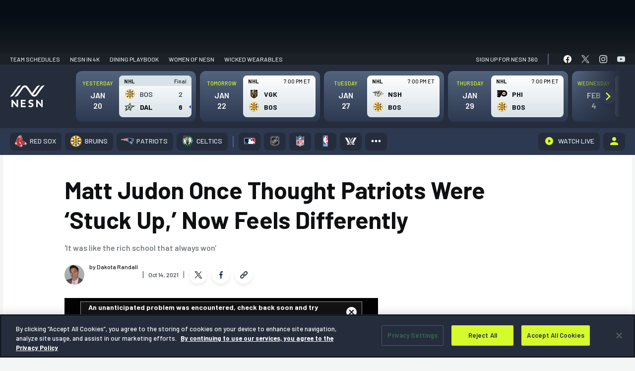

--- FILE ---
content_type: text/html; charset=UTF-8
request_url: https://nesn.com/2021/10/matt-judon-thought-patriots-were-stuck-up-has-changed-mind/
body_size: 102593
content:
<!DOCTYPE html>
<html lang="en-US" class="no-js">
	<head>
		<meta charset="UTF-8" />
		<meta name="viewport" content="width=device-width, initial-scale=1" />
		<meta name="theme-color" content="#1c1c1c" />
		<link rel="preconnect" href="https://fonts.googleapis.com">
		<link rel="preconnect" href="https://fonts.gstatic.com" crossorigin>
		
			<script>
			window.watchAdsReady = true;
			var googletag = googletag || {};
			googletag.cmd = googletag.cmd || [];
			</script>
			
<script>(function(html){html.className = html.className.replace(/\bno-js\b/,'js')})(document.documentElement);</script>
			<!-- OneTrust Cookies Consent Notice for nesn.com START -->
			<script src="https://cdn-ukwest.onetrust.com/scripttemplates/otSDKStub.js" data-language="en"  type="text/javascript" charset="UTF-8" data-domain-script="0199edcb-6186-7ce0-9bf6-61799cef0cf3" ></script>
					<script type="text/javascript">function OptanonWrapper() { }</script>
		<!-- OneTrust Cookies Consent Notice END -->
		<meta name='robots' content='index, follow, max-image-preview:large, max-snippet:-1, max-video-preview:-1' />
	<style>img:is([sizes="auto" i], [sizes^="auto," i]) { contain-intrinsic-size: 3000px 1500px }</style>
			<script>!function(s,a,e,v,n,t,z){if(s.saq)return;n=s.saq=function(){n.callMethod?n.callMethod.apply(n,arguments):n.queue.push(arguments)};if(!s._saq)s._saq=n;n.push=n;n.loaded=!0;n.version='1.0';n.queue=[];t=a.createElement(e);t.async=!0;t.src=v;z=a.getElementsByTagName(e)[0];z.parentNode.insertBefore(t,z)}(window,document,'script','https://tags.srv.stackadapt.com/events.js');saq('ts', 'xpAnDEOhu_zaKu_6Ekv3Ow');</script>
				<script type="application/javascript">
					!function(e,t,n,s,u,a){e.twq||(s=e.twq=function(){s.exe?s.exe.apply(s,arguments):s.queue.push(arguments);
					},s.version='1.1',s.queue=[],u=t.createElement(n),u.async=!0,u.src='//static.ads-twitter.com/uwt.js',
						a=t.getElementsByTagName(n)[0],a.parentNode.insertBefore(u,a))}(window,document,'script');
					// Insert Twitter Pixel ID and Standard Event data below
					twq('init','o976k');
					twq('track','PageView');
		</script>
				<!-- Google Tag Manager -->
		<script>
					window.dataLayer = window.dataLayer || [];
					(function(w,d,s,l,i){w[l]=w[l]||[];w[l].push({'gtm.start':
						new Date().getTime(),event:'gtm.js'});var f=d.getElementsByTagName(s)[0],
						j=d.createElement(s),dl=l!='dataLayer'?'&l='+l:'';j.async=true;j.src=
						'https://www.googletagmanager.com/gtm.js?id='+i+dl;f.parentNode.insertBefore(j,f);
					})(window,document,'script','dataLayer', 'GTM-P4LWZHH' );
		</script>
		<!-- End Google Tag Manager -->
				<script async src='https://www.googletagmanager.com/gtag/js?id=G-BYZ7GS18EX'></script>
			<script> window.dataLayer = window.dataLayer || [];

			function gtag() {
				dataLayer.push(arguments);
			}

			gtag('js', new Date());
			gtag('config', 'G-BYZ7GS18EX');

								gtag('event', 'Page Author', {
						'author': 'Dakota Randall'
					});
				  				// Custom events
				gtag('event', 'Article Team', {
					'article_team': 'New England Patriots'
				});

				gtag('event', 'Article League', {
					'article_league': 'NFL'
				});
					</script>
		
	<!-- This site is optimized with the Yoast SEO Premium plugin v24.9 (Yoast SEO v26.7) - https://yoast.com/wordpress/plugins/seo/ -->
	<title>Matt Judon Once Thought Patriots Were &#039;Stuck Up,&#039; Now Feels Differently</title>
	<meta name="description" content="New England linebacker Matt Judon thought the Patriots were &#039;stuck up&#039; when he was with the Baltimore Ravens, but now feels much differently." />
	<link rel="canonical" href="https://nesn.com/2021/10/matt-judon-thought-patriots-were-stuck-up-has-changed-mind/" />
	<meta property="og:locale" content="en_US" />
	<meta property="og:type" content="article" />
	<meta property="og:title" content="Matt Judon Once Thought Patriots Were &#039;Stuck Up,&#039; Now Feels Differently" />
	<meta property="og:description" content="New England linebacker Matt Judon thought the Patriots were &#039;stuck up&#039; when he was with the Baltimore Ravens, but now feels much differently." />
	<meta property="og:url" content="https://nesn.com/2021/10/matt-judon-thought-patriots-were-stuck-up-has-changed-mind/" />
	<meta property="og:site_name" content="NESN.com" />
	<meta property="article:published_time" content="2021-10-14T15:14:34+00:00" />
	<meta property="article:modified_time" content="2021-10-14T16:14:04+00:00" />
	<meta property="og:image" content="https://s47719.pcdn.co/wp-content/uploads/sites/5/2021/10/matt-judon-4.jpg" />
	<meta property="og:image:width" content="1200" />
	<meta property="og:image:height" content="675" />
	<meta property="og:image:type" content="image/jpeg" />
	<meta name="author" content="Dakota Randall" />
	<meta name="twitter:card" content="summary_large_image" />
	<meta name="twitter:label1" content="Written by" />
	<meta name="twitter:data1" content="Dakota Randall" />
	<meta name="twitter:label2" content="Est. reading time" />
	<meta name="twitter:data2" content="1 minute" />
	<script type="application/ld+json" class="yoast-schema-graph">{"@context":"https://schema.org","@graph":[{"@type":"Article","@id":"https://nesn.com/2021/10/matt-judon-thought-patriots-were-stuck-up-has-changed-mind/#article","isPartOf":{"@id":"https://nesn.com/2021/10/matt-judon-thought-patriots-were-stuck-up-has-changed-mind/"},"author":[{"@id":"https://nesn.com/#/schema/person/9cd346ff33b496f875083752459230c6"}],"headline":"Matt Judon Once Thought Patriots Were &#8216;Stuck Up,&#8217; Now Feels Differently","datePublished":"2021-10-14T15:14:34+00:00","dateModified":"2021-10-14T16:14:04+00:00","mainEntityOfPage":{"@id":"https://nesn.com/2021/10/matt-judon-thought-patriots-were-stuck-up-has-changed-mind/"},"wordCount":222,"publisher":{"@id":"https://nesn.com/#organization"},"image":{"@id":"https://nesn.com/2021/10/matt-judon-thought-patriots-were-stuck-up-has-changed-mind/#primaryimage"},"thumbnailUrl":"https://s47719.pcdn.co/wp-content/uploads/sites/5/2021/10/matt-judon-4.jpg","keywords":["Kyle Van Noy"],"inLanguage":"en-US"},{"@type":"WebPage","@id":"https://nesn.com/2021/10/matt-judon-thought-patriots-were-stuck-up-has-changed-mind/","url":"https://nesn.com/2021/10/matt-judon-thought-patriots-were-stuck-up-has-changed-mind/","name":"Matt Judon Once Thought Patriots Were 'Stuck Up,' Now Feels Differently","isPartOf":{"@id":"https://nesn.com/#website"},"primaryImageOfPage":{"@id":"https://nesn.com/2021/10/matt-judon-thought-patriots-were-stuck-up-has-changed-mind/#primaryimage"},"image":{"@id":"https://nesn.com/2021/10/matt-judon-thought-patriots-were-stuck-up-has-changed-mind/#primaryimage"},"thumbnailUrl":"https://s47719.pcdn.co/wp-content/uploads/sites/5/2021/10/matt-judon-4.jpg","datePublished":"2021-10-14T15:14:34+00:00","dateModified":"2021-10-14T16:14:04+00:00","description":"New England linebacker Matt Judon thought the Patriots were 'stuck up' when he was with the Baltimore Ravens, but now feels much differently.","inLanguage":"en-US","potentialAction":[{"@type":"ReadAction","target":["https://nesn.com/2021/10/matt-judon-thought-patriots-were-stuck-up-has-changed-mind/"]}]},{"@type":"ImageObject","inLanguage":"en-US","@id":"https://nesn.com/2021/10/matt-judon-thought-patriots-were-stuck-up-has-changed-mind/#primaryimage","url":"https://s47719.pcdn.co/wp-content/uploads/sites/5/2021/10/matt-judon-4.jpg","contentUrl":"https://s47719.pcdn.co/wp-content/uploads/sites/5/2021/10/matt-judon-4.jpg","width":1200,"height":675,"caption":"Paul Rutherford/USA TODAY Sports Images"},{"@type":"WebSite","@id":"https://nesn.com/#website","url":"https://nesn.com/","name":"NESN","description":"Sports News - Red Sox, Bruins, Patriots, Celtics","publisher":{"@id":"https://nesn.com/#organization"},"potentialAction":[{"@type":"SearchAction","target":{"@type":"EntryPoint","urlTemplate":"https://nesn.com/?s={search_term_string}"},"query-input":{"@type":"PropertyValueSpecification","valueRequired":true,"valueName":"search_term_string"}}],"inLanguage":"en-US"},{"@type":"Organization","@id":"https://nesn.com/#organization","name":"NESN","url":"https://nesn.com/","logo":{"@type":"ImageObject","inLanguage":"en-US","@id":"https://nesn.com/#/schema/logo/image/","url":"https://s47719.pcdn.co/wp-content/uploads/sites/5/2022/09/nesn-logo.png","contentUrl":"https://s47719.pcdn.co/wp-content/uploads/sites/5/2022/09/nesn-logo.png","width":319,"height":64,"caption":"NESN"},"image":{"@id":"https://nesn.com/#/schema/logo/image/"}},{"@type":"stnMeta","@id":"https://stnvideo.com","url":"https://stnvideo.com","name":"stnAdmin","stnMeta":{"h":"126","w":"224","cb":"a4dcf5499f","pageURL":"nesn.com/2021/10/matt-judon-thought-patriots-were-stuck-up-has-changed-mind/","site":"nesn","tags":"Kyle Van Noy","category":"new-england-patriots","postid":1369423,"postType":"post","pageName":"Matt Judon Once Thought Patriots Were &#8216;Stuck Up,&#8217; Now Feels Differently","pageauthor":"Dakota Randall","amp":"false","environment":"production"}},{"@type":"Person","@id":"https://nesn.com/#/schema/person/9cd346ff33b496f875083752459230c6","name":"Dakota Randall","image":{"@type":"ImageObject","inLanguage":"en-US","@id":"https://nesn.com/#/schema/person/image/c67c75dc351479b1daa6f83dfc2228d4","url":"https://secure.gravatar.com/avatar/f8f5b7d9102c40e7579758f635ca05c9?s=96&d=identicon&r=g","contentUrl":"https://secure.gravatar.com/avatar/f8f5b7d9102c40e7579758f635ca05c9?s=96&d=identicon&r=g","caption":"Dakota Randall"},"url":"https://nesn.com/author/dakota-randall/"}]}</script>
	<!-- / Yoast SEO Premium plugin. -->


<link rel='dns-prefetch' href='//cdn.bitmovin.com' />
<link rel='dns-prefetch' href='//www.googletagservices.com' />
<link rel='dns-prefetch' href='//lngtd.com' />
<link rel='dns-prefetch' href='//apis.google.com' />
<link rel='dns-prefetch' href='//connect.facebook.net' />
<link rel='dns-prefetch' href='//platform.twitter.com' />
<link rel='dns-prefetch' href='//entitlement.auth.adobe.com' />
<link rel='dns-prefetch' href='//stats.wp.com' />
<link rel='dns-prefetch' href='//players.brightcove.net' />
<link href='https://fonts.gstatic.com' crossorigin rel='preconnect' />
<link rel="alternate" type="application/rss+xml" title="NESN.com &raquo; Feed" href="https://nesn.com/feed/" />
<link rel="alternate" type="application/rss+xml" title="NESN.com &raquo; Comments Feed" href="https://nesn.com/comments/feed/" />
<link rel='stylesheet' id='wp-block-library-css' href='https://s47719.pcdn.co/wp-includes/css/dist/block-library/style.min.css?ver=6.7.4' type='text/css' media='all' />
<style id='co-authors-plus-coauthors-style-inline-css' type='text/css'>
.wp-block-co-authors-plus-coauthors.is-layout-flow [class*=wp-block-co-authors-plus]{display:inline}

</style>
<style id='co-authors-plus-avatar-style-inline-css' type='text/css'>
.wp-block-co-authors-plus-avatar :where(img){height:auto;max-width:100%;vertical-align:bottom}.wp-block-co-authors-plus-coauthors.is-layout-flow .wp-block-co-authors-plus-avatar :where(img){vertical-align:middle}.wp-block-co-authors-plus-avatar:is(.alignleft,.alignright){display:table}.wp-block-co-authors-plus-avatar.aligncenter{display:table;margin-inline:auto}

</style>
<style id='co-authors-plus-image-style-inline-css' type='text/css'>
.wp-block-co-authors-plus-image{margin-bottom:0}.wp-block-co-authors-plus-image :where(img){height:auto;max-width:100%;vertical-align:bottom}.wp-block-co-authors-plus-coauthors.is-layout-flow .wp-block-co-authors-plus-image :where(img){vertical-align:middle}.wp-block-co-authors-plus-image:is(.alignfull,.alignwide) :where(img){width:100%}.wp-block-co-authors-plus-image:is(.alignleft,.alignright){display:table}.wp-block-co-authors-plus-image.aligncenter{display:table;margin-inline:auto}

</style>
<style id='nesn-button-style-inline-css' type='text/css'>
.wp-block-nesn-button .nesn-block-button__link,.wp-block-nesn-button.is-style-primary-button .nesn-block-button__link{align-items:center;background-color:var(--wp--preset--color--button-blue);border:2px solid var(--wp--preset--color--button-blue);border-radius:4px;box-shadow:0 2px 8px rgba(11,71,140,.32);color:var(--wp--preset--color--white);cursor:pointer;display:inline-flex;font-family:var(--ff-heading);font-size:max(1pc,min(2.36vw,26px));font-weight:var(--wp--custom--font-weight--bold);justify-content:center;min-height:53px;min-width:215px;padding:0 2.8rem;text-decoration:none;transition:.4s ease-in-out}@media(max-width:500px){.wp-block-nesn-button .nesn-block-button__link,.wp-block-nesn-button.is-style-primary-button .nesn-block-button__link{width:100%}}.wp-block-nesn-button .nesn-block-button__link:active,.wp-block-nesn-button .nesn-block-button__link:hover{background-color:var(--wp--preset--color--button-blue-dark);border-color:var(--wp--preset--color--button-blue-dark);text-decoration:none}.wp-block-nesn-button{display:inline-block}.wp-block-nesn-button.is-style-secondary-button .nesn-block-button__link{background-color:transparent;border:2px solid var(--wp--preset--color--button-blue);box-shadow:none;color:var(--wp--preset--color--white);padding:0 1.5rem;transition:.4s ease-in-out}.wp-block-nesn-button.is-style-secondary-button .nesn-block-button__link:active,.wp-block-nesn-button.is-style-secondary-button .nesn-block-button__link:hover{background-color:transparent;border-color:var(--wp--preset--color--button-blue-dark);box-shadow:inset 0 0 0 1px var(--wp--preset--color--button-blue-dark)}.wp-block-nesn-button.is-style-text-link{padding:0}.wp-block-nesn-button.is-style-text-link .nesn-block-button__link{background-color:transparent;border:none;box-shadow:none;color:unset;font-size:max(14px,min(1.454545vw,16px));font-weight:var(--wp--custom--font-weight--normal);min-height:0;min-width:0;padding:0}@media(max-width:500px){.wp-block-nesn-button.is-style-text-link .nesn-block-button__link{width:auto}}.wp-block-nesn-button.is-style-text-link .nesn-block-button__link:active,.wp-block-nesn-button.is-style-text-link .nesn-block-button__link:hover{background-color:transparent;border:none;box-shadow:none;text-decoration:underline}.wp-block-nesn-button.is-style-underline-link .nesn-block-button__link{background-color:transparent;border:none;box-shadow:none;color:unset;font-size:max(14px,min(1.454545vw,16px));font-weight:var(--wp--custom--font-weight--normal);min-height:0;min-width:0;padding:0;position:relative}@media(max-width:500px){.wp-block-nesn-button.is-style-underline-link .nesn-block-button__link{width:auto}}.wp-block-nesn-button.is-style-underline-link .nesn-block-button__link:after{background-color:var(--wp--preset--color--button-blue);bottom:-4px;content:"";height:1px;left:0;position:absolute;transition:bottom .2s ease-out;width:100%}.wp-block-nesn-button.is-style-underline-link .nesn-block-button__link:active:after,.wp-block-nesn-button.is-style-underline-link .nesn-block-button__link:hover:after{bottom:0}.wp-block-nesn-button.is-style-long-button .nesn-block-button__link{font-family:var(--ff-heading);font-size:max(1pc,min(2.36vw,26px));min-height:53px;min-width:260px;padding:0 2.5rem}.wp-block-nesn-button.is-style-full-button .nesn-block-button__link{font-family:var(--ff-heading);width:100%}

</style>
<style id='nesn-buttons-style-inline-css' type='text/css'>
.wp-block-buttons.is-vertical{flex-direction:column}.wp-block-buttons.is-vertical>.wp-block-button:last-child{margin-bottom:0}.wp-block-buttons>.wp-block-button{display:inline-block;margin:0}.wp-block-buttons.is-content-justification-left{justify-content:flex-start}.wp-block-buttons.is-content-justification-left.is-vertical{align-items:flex-start}.wp-block-buttons.is-content-justification-center{justify-content:center}.wp-block-buttons.is-content-justification-center.is-vertical{align-items:center}.wp-block-buttons.is-content-justification-right{justify-content:flex-end}.wp-block-buttons.is-content-justification-right.is-vertical{align-items:flex-end}.wp-block-buttons.is-content-justification-space-between{justify-content:space-between}.wp-block-buttons.aligncenter{text-align:center}.wp-block-buttons:not(.is-content-justification-space-between,.is-content-justification-right,.is-content-justification-left,.is-content-justification-center) .wp-block-button.aligncenter{margin-left:auto;margin-right:auto;width:100%}.wp-block-button.aligncenter{text-align:center}

</style>
<style id='nesn-flexible-column-style-inline-css' type='text/css'>


</style>
<style id='nesn-flexible-columns-style-inline-css' type='text/css'>
.columns{--gap:var(--wp--custom--padding--small);--offset-50:10px;--offset-33:14px;--offset-25:15px;--offset-20:16px;--offset-16:17px;gap:var(--gap);margin-top:0;width:100%}.columns.gap--medium{--gap:30px;--offset-50:15px;--offset-33:20px;--offset-25:23px;--offset-20:24px;--offset-16:25px}.columns.gap--large{--gap:50px;--offset-50:25px;--offset-33:34px;--offset-25:38px;--offset-20:40px;--offset-16:42px}.columns .column{width:100%}.columns--flex{display:flex;flex-flow:row wrap;justify-content:center}@media(min-width:640px){.columns--flex.columns--2 .column,.columns--flex.columns--3 .column{width:calc(50% - var(--offset-50))}}@media(min-width:1024px){.columns--flex.columns--3 .column{width:calc(33.33% - var(--offset-33))}}@media(min-width:640px){.columns--flex.columns--4 .column{width:calc(50% - var(--offset-50))}}@media(min-width:1024px){.columns--flex.columns--4 .column{width:calc(25% - var(--offset-25))}}@media(min-width:640px){.columns--flex.columns--5 .column{width:calc(50% - var(--offset-50))}}@media(min-width:1024px){.columns--flex.columns--5 .column{width:calc(33.33% - var(--offset-33))}}@media(min-width:1200px){.columns--flex.columns--5 .column{width:calc(20% - var(--offset-20))}}@media(min-width:640px){.columns--flex.columns--6 .column{width:calc(50% - var(--offset-50))}}@media(min-width:1024px){.columns--flex.columns--6 .column{width:calc(33.33% - var(--offset-33))}}@media(min-width:1200px){.columns--flex.columns--6 .column{width:calc(16.66667% - var(--offset-16))}}.columns--grid{display:grid;grid-template-columns:1fr}@media(min-width:640px){.columns--grid.columns--2,.columns--grid.columns--3{grid-template-columns:repeat(2,1fr)}}@media(min-width:1024px){.columns--grid.columns--3{grid-template-columns:repeat(3,1fr)}}@media(min-width:640px){.columns--grid.columns--4{grid-template-columns:repeat(2,1fr)}}@media(min-width:1024px){.columns--grid.columns--4{grid-template-columns:repeat(4,1fr)}}@media(min-width:640px){.columns--grid.columns--5{grid-template-columns:repeat(2,1fr)}}@media(min-width:1024px){.columns--grid.columns--5{grid-template-columns:repeat(3,1fr)}}@media(min-width:1200px){.columns--grid.columns--5{grid-template-columns:repeat(5,1fr)}}@media(min-width:640px){.columns--grid.columns--6{grid-template-columns:repeat(2,1fr)}}@media(min-width:1024px){.columns--grid.columns--6{grid-template-columns:repeat(3,1fr)}}@media(min-width:1200px){.columns--grid.columns--6{grid-template-columns:repeat(6,1fr)}}

</style>
<style id='nesn-accordion-style-inline-css' type='text/css'>
.accordion{background-color:var(--wp--preset--color--ash-200);border-radius:8px;color:var(--wp--preset--color--text-black);margin-bottom:var(--wp--custom--spacing--medium)}.accordion:last-of-type{margin-bottom:0}.accordion__toggle{padding:var(--wp--custom--spacing--base);position:relative}.accordion__toggle h4{font-size:max(20px,min(2.55vw,28px));margin:0}.accordion .plus-minus{position:absolute;right:var(--wp--custom--spacing--base);top:50%;transform:translateY(-50%);z-index:500}.accordion__content{display:none;padding:var(--wp--custom--spacing--medium) var(--wp--custom--spacing--medium) var(--wp--custom--spacing--xlarge) var(--wp--custom--spacing--medium)}.accordion__content li,.accordion__content p{font-family:var(--ff-heading);font-size:max(16px,min(2vw,22px));line-height:1.5}.accordion__content li{padding-left:5px}.accordion__content li:before{height:10px!important;top:12px!important;width:10px!important}.accordion__content a{color:var(--wp--preset--color--button-blue);text-decoration:none}.accordion__content a:hover{text-decoration:underline}.accordion__content>:first-child{margin-top:0}.accordion__content>:last-child{margin-bottom:0}.visual-selection--style-b .accordion{background-color:var(--wp--preset--color--white);border-bottom:10px solid #f4f5f5;box-shadow:0 8px 24px rgba(0,0,0,.1)}.visual-selection--style-b .accordion .plus-minus:after,.visual-selection--style-b .accordion .plus-minus:before{background-color:var(--wp--preset--color--button-blue);width:4px}.visual-selection--style-b .accordion .plus-minus:before{left:50%;top:0;transform:translateX(-50%)}.visual-selection--style-b .accordion .plus-minus:after{top:50%;transform:translateY(-50%) rotate(90deg)}.visual-selection--style-b .accordion .plus-minus.expanded:before{transform:rotate(90deg)}

</style>
<link rel='stylesheet' id='nesn-availability-checker-style-css' href='https://s47719.pcdn.co/wp-content/plugins/nesn-blocks/child-blocks/availability-checker/build/style-index.css?ver=cbc41c4606b25968a2c5' type='text/css' media='all' />
<style id='nesn-card-style-inline-css' type='text/css'>
.wp-block-nesn-card.card{min-width:0!important}.card-callouts .wp-block-nesn-card.card{border:none!important;border-bottom:10px solid #f4f5f5!important;border-radius:8px;box-shadow:0 8px 24px rgba(0,0,0,.1);padding:var(--wp--custom--spacing--spacer)!important}.card-callouts .wp-block-nesn-card.card .card__inner>:first-child{margin-top:0}.card-callouts .wp-block-nesn-card.card .card__inner>:last-child{margin-bottom:0}.card-callouts .wp-block-nesn-card.card .card__media{margin:0 auto 5px;max-width:80px}.card-callouts .wp-block-nesn-card.card p{font-size:16px;margin:0 auto;max-width:280px}.card-callouts .wp-block-nesn-card.card p strong{font-weight:var(--wp--custom--font-weight--semibold)}

</style>
<style id='nesn-icon-list-item-style-inline-css' type='text/css'>
.icon-list__item{align-items:center;display:flex;margin-bottom:70px}@media(max-width:768px){.icon-list__item{margin-bottom:50px}}@media(max-width:500px){.icon-list__item{margin-bottom:30px}}.icon-list__item:last-of-type{margin-bottom:0}.icon-list__item .icon-list__item-icon{align-items:center;display:flex;margin-right:25px;width:75px}@media(max-width:500px){.icon-list__item .icon-list__item-icon{margin-right:15px;width:55px}}.icon-list__item .icon-list__item-text{align-items:center;display:inline-flex;font-family:var(--ff-heading);font-size:max(16px,min(2.36vw,26px));margin:0;padding-left:15px;width:calc(100% - 100px)}@media(max-width:500px){.icon-list__item .icon-list__item-text{width:calc(100% - 70px)}}

</style>
<style id='nesn-media-block-style-inline-css' type='text/css'>
.media-block figure{line-height:0}

</style>
<link rel='stylesheet' id='nesn-featured-articles-item-style-css' href='https://s47719.pcdn.co/wp-content/plugins/nesn-blocks/child-blocks/featured-articles-item/build/style-index.css?ver=74e3b660cfc58a8a3973' type='text/css' media='all' />
<style id='nesn-plus-minus-style-inline-css' type='text/css'>
.plus-minus{align-items:center;cursor:pointer;display:inline-flex;height:20px;justify-content:center;width:20px}.plus-minus:after,.plus-minus:before{background-color:var(--wp--preset--color--black);content:"";display:inline-block;height:20px;position:absolute;transition:transform .15s cubic-bezier(.645,.045,.355,1);width:3px}.plus-minus:before{left:50%;top:0;transform:translateX(-50%)}.plus-minus:after{top:50%;transform:translateY(-50%) rotate(90deg)}.plus-minus.expanded:before{transform:rotate(90deg)}

</style>
<style id='nesn-repeater-style-inline-css' type='text/css'>


</style>
<style id='nesn-slider-style-inline-css' type='text/css'>


</style>
<style id='nesn-accordions-style-inline-css' type='text/css'>


</style>
<link rel='stylesheet' id='nesn-alternating-feature-style-css' href='https://s47719.pcdn.co/wp-content/plugins/nesn-blocks/blocks/alternating-feature/build/style-index.css?ver=0.1.7' type='text/css' media='all' />
<style id='nesn-general-content-style-inline-css' type='text/css'>
.general-content{padding:clamp(50px,8vw,115px) 0}.faqs{color:var(--wp--preset--color--text-black);padding-bottom:50px}.faqs__heading{font-size:max(21px,min(3.28vw,36px));margin:0}.faqs ul{display:flex;flex-wrap:wrap;list-style-type:none;padding:0}.faqs ul li{align-items:center;display:flex;font-size:max(16px,min(2vw,22px));margin-bottom:var(--wp--custom--spacing--small);padding:0 var(--wp--custom--spacing--base) 0 var(--wp--custom--spacing--medium);position:relative;width:33.333%}@media(max-width:768px){.faqs ul li{width:50%}}@media(max-width:479px){.faqs ul li{width:100%}}.faqs ul li:before{background-color:var(--wp--preset--color--button-blue)!important;content:"";height:8px!important;left:0!important;position:absolute;top:50%!important;transform:translateY(-50%);width:8px!important}.faqs__buttons{margin-top:75px}@media(max-width:1024px){.faqs__buttons{margin-top:50px}}.faqs__buttons .is-style-text-link{margin-top:20px}.faqs__buttons .is-style-text-link a{font-size:max(1pc,min(2.181818vw,24px))!important}.more-questions{padding-top:30px!important}.more-questions p{font-family:var(--ff-heading);margin:0}.more-questions a{color:var(--wp--preset--color--button-blue);text-decoration:none}.more-questions a:hover{text-decoration:underline}.more-questions__text-links{margin-top:20px}.more-questions__text-links .is-style-text-link{padding:0 var(--wp--custom--spacing--large)}@media(max-width:550px){.more-questions__text-links .is-style-text-link{padding:0 var(--wp--custom--spacing--small)}}

</style>
<style id='nesn-featured-articles-style-inline-css' type='text/css'>
.featured-articles{border-bottom:1px solid var(--c-ash-200);margin:0 69px 32px!important;padding:0!important}.category .featured-articles{margin-left:0!important;margin-right:0!important;margin-top:1rem!important;padding:1rem!important}@media(max-width:599px){.category .featured-articles{margin-top:0!important;overflow:hidden}.featured-articles{margin:0 0 32px!important}}.featured-articles .featured-articles__heading-wrap{margin-bottom:16px;position:relative;z-index:2}.featured-articles .featured-articles__heading-wrap:after{background-color:var(--c-ash-200);content:"";display:inline-block;height:1px;left:0;margin-left:auto;position:absolute;top:calc(50% + 1px);width:100%;z-index:1}.featured-articles .featured-articles__heading-wrap>h1,.featured-articles .featured-articles__heading-wrap>h2,.featured-articles .featured-articles__heading-wrap>h3,.featured-articles .featured-articles__heading-wrap>h4,.featured-articles .featured-articles__heading-wrap>h5,.featured-articles .featured-articles__heading-wrap>h6{background-color:var(--c-true-white);color:var(--c-brand-bg-600);display:inline-block;font-size:12px!important;font-weight:var(--fw-heading-bold);line-height:1;padding-right:10px;position:relative;text-transform:uppercase;z-index:2}

</style>
<style id='nesn-icon-library-style-inline-css' type='text/css'>


</style>
<style id='nesn-icon-list-style-inline-css' type='text/css'>
.icon-list{color:var(--wp--preset--color--text-black);padding:clamp(50px,8vw,115px) 0}.icon-list__heading{font-size:max(21px,min(3.28vw,36px));margin:0}.icon-list__items{margin-top:55px}@media(max-width:1024px){.icon-list__items{margin-top:35px}}.icon-list__links{margin-top:50px}@media(max-width:1024px){.icon-list__links{margin-top:35px}}

</style>
<link rel='stylesheet' id='nesn-mlp-cards-style-css' href='https://s47719.pcdn.co/wp-content/plugins/nesn-blocks/blocks/mlp-cards/build/style-index.css?ver=1f932cc6812479a7a6ed' type='text/css' media='all' />
<style id='nesn-mlp-hero-block-style-inline-css' type='text/css'>
.mlp-hero--a .mlp-hero__cover{padding:0 0 65px}@media(max-width:900px){.mlp-hero--a .mlp-hero__cover{padding:clamp(30px,8vw,115px) 0}}.mlp-hero--a .mlp-hero__subscribe-bar{align-items:center;display:flex;justify-content:space-between;margin-bottom:125px;padding:22px 0 0}@media(max-width:900px){.mlp-hero--a .mlp-hero__subscribe-bar{display:none}}.mlp-hero--a .mlp-hero__subscribe-heading{color:var(--wp--preset--color--white);font-size:max(18px,min(2vw,22px));font-weight:700;font-weight:var(--fw-bold);margin:0}.mlp-hero--a .mlp-hero__nesn-logo{margin:0 auto;max-width:310px;width:100%}@media(max-width:500px){.mlp-hero--a .mlp-hero__nesn-logo{max-width:260px}}.mlp-hero--a .mlp-hero__nesn-logo figure,.mlp-hero--a .mlp-hero__nesn-logo img{max-width:310px;width:100%}@media(max-width:500px){.mlp-hero--a .mlp-hero__nesn-logo figure,.mlp-hero--a .mlp-hero__nesn-logo img{max-width:260px}}.mlp-hero--a .mlp-hero__heading-wrap{align-items:flex-end;display:flex;justify-content:center;margin-bottom:110px}@media(max-width:900px){.mlp-hero--a .mlp-hero__heading-wrap{flex-wrap:wrap;margin-bottom:30px}}.mlp-hero--a .mlp-hero__logo{align-items:flex-end;display:flex;position:relative;top:20px}@media(max-width:1200px){.mlp-hero--a .mlp-hero__logo{top:0}}@media(max-width:900px){.mlp-hero--a .mlp-hero__logo{margin:0 var(--wp--custom--spacing--base)}}@media(max-width:500px){.mlp-hero--a .mlp-hero__logo{margin:0 var(--wp--custom--spacing--small)}}.mlp-hero--a .mlp-hero__logo.logo--1{order:1}@media(max-width:900px){.mlp-hero--a .mlp-hero__logo.logo--1{order:2}}.mlp-hero--a .mlp-hero__logo.logo--2{order:3}.mlp-hero--a .mlp-hero__logo img{width:180px}@media(max-width:1200px){.mlp-hero--a .mlp-hero__logo img{width:150px}}@media(max-width:1024px){.mlp-hero--a .mlp-hero__logo img{width:130px}}@media(max-width:480px){.mlp-hero--a .mlp-hero__logo img{width:100px}}.mlp-hero--a .mlp-hero__content{max-width:700px;order:2;padding:0 20px;width:calc(100% - 240px)}@media(max-width:900px){.mlp-hero--a .mlp-hero__content{margin-bottom:var(--wp--custom--spacing--base);order:1;width:100%}}.mlp-hero--a .mlp-hero__heading{font-size:max(23px,min(4vw,44px));line-height:1.6;margin:0}.mlp-hero--a .mlp-hero__text{font-family:var(--ff-heading);font-size:max(16px,min(2.36vw,26px));margin:0 auto;max-width:640px}@media(max-width:900px){.mlp-hero--a .mlp-hero__text{max-width:500px}}.mlp-hero--a .mlp-hero__link.is-style-text-link{margin-top:15px}.mlp-hero--a .mlp-hero__link.is-style-text-link a{font-size:max(16px,min(2.36vw,24px))}

</style>
<style id='nesn-more-from-links-style-inline-css' type='text/css'>
.more-from{margin:0 69px 57px!important;position:relative}@media(max-width:599px){.more-from{margin:0 0 57px!important}}.more-from:after{background:linear-gradient(270deg,#d8e2e9,rgba(216,226,233,0));border-radius:0 0 8px 8px;content:"";display:block;height:30px;width:100%}.more-from__header{align-items:center;background-color:var(--c-brand-bg-900);background-image:url(/wp-content/plugins/nesn-blocks/blocks/more-from-links/build/images/repeating-n-desktop.3a8c399e.png);background-position:right 16px center;background-repeat:no-repeat;background-size:293px 23px;border-top-left-radius:var(--br-small);border-top-right-radius:var(--br-small);display:flex;height:33px;justify-content:flex-start;padding:0 20px;width:100%}@media(max-width:550px){.more-from__header{background-image:url(/wp-content/plugins/nesn-blocks/blocks/more-from-links/build/images/repeating-n-mobile.17fa3472.png);background-size:122px 23px}}@media(max-width:400px){.more-from__header{background-position:right 10px center;background-size:120px 21px;padding:0 10px}}.more-from__header h3{color:var(--c-true-white);display:inline-block;font-size:14px!important;font-weight:var(--fw-heading-bold);margin:0 8px 0 0;text-decoration:none!important;text-transform:uppercase}@media(max-width:550px){.more-from__header h3{font-size:13px}}.more-from__content{background-color:var(--c-brand-bg-100);padding:12px 16px 0}.more-from__link,.more-from__links{margin:0!important}.more-from__link{margin-bottom:18px!important}.more-from__link:last-of-type{margin-bottom:40px!important}.more-from__link a{font-size:16px!important;font-weight:var(--fw-heading-bold);line-height:1.5}.more-from__media{bottom:-25px;height:80px;left:50%;margin:0;position:absolute;transform:translateX(-50%);width:80px}

</style>
<link rel='stylesheet' id='mediaelement-css' href='https://s47719.pcdn.co/wp-includes/js/mediaelement/mediaelementplayer-legacy.min.css?ver=4.2.17' type='text/css' media='all' />
<link rel='stylesheet' id='wp-mediaelement-css' href='https://s47719.pcdn.co/wp-includes/js/mediaelement/wp-mediaelement.min.css?ver=6.7.4' type='text/css' media='all' />
<style id='jetpack-sharing-buttons-style-inline-css' type='text/css'>
.jetpack-sharing-buttons__services-list{display:flex;flex-direction:row;flex-wrap:wrap;gap:0;list-style-type:none;margin:5px;padding:0}.jetpack-sharing-buttons__services-list.has-small-icon-size{font-size:12px}.jetpack-sharing-buttons__services-list.has-normal-icon-size{font-size:16px}.jetpack-sharing-buttons__services-list.has-large-icon-size{font-size:24px}.jetpack-sharing-buttons__services-list.has-huge-icon-size{font-size:36px}@media print{.jetpack-sharing-buttons__services-list{display:none!important}}.editor-styles-wrapper .wp-block-jetpack-sharing-buttons{gap:0;padding-inline-start:0}ul.jetpack-sharing-buttons__services-list.has-background{padding:1.25em 2.375em}
</style>
<style id='global-styles-inline-css' type='text/css'>
:root{--wp--preset--aspect-ratio--square: 1;--wp--preset--aspect-ratio--4-3: 4/3;--wp--preset--aspect-ratio--3-4: 3/4;--wp--preset--aspect-ratio--3-2: 3/2;--wp--preset--aspect-ratio--2-3: 2/3;--wp--preset--aspect-ratio--16-9: 16/9;--wp--preset--aspect-ratio--9-16: 9/16;--wp--preset--color--black: #000000;--wp--preset--color--cyan-bluish-gray: #abb8c3;--wp--preset--color--white: #ffffff;--wp--preset--color--pale-pink: #f78da7;--wp--preset--color--vivid-red: #cf2e2e;--wp--preset--color--luminous-vivid-orange: #ff6900;--wp--preset--color--luminous-vivid-amber: #fcb900;--wp--preset--color--light-green-cyan: #7bdcb5;--wp--preset--color--vivid-green-cyan: #00d084;--wp--preset--color--pale-cyan-blue: #8ed1fc;--wp--preset--color--vivid-cyan-blue: #0693e3;--wp--preset--color--vivid-purple: #9b51e0;--wp--preset--color--navy: #132746;--wp--preset--color--lime: #d5fa2c;--wp--preset--color--cobalt: #1743d6;--wp--preset--color--button-blue: #2f80ed;--wp--preset--color--button-blue-dark: #0466db;--wp--preset--color--red-sox-red: #bd3039;--wp--preset--color--red-sox-navy: #0c2340;--wp--preset--color--bruins-gold: #f2b12f;--wp--preset--color--off-white: #f9f8f9;--wp--preset--color--bruins-black: #0b0b09;--wp--preset--color--text-black: #333333;--wp--preset--color--dark-grey: #565766;--wp--preset--color--medium-grey: #999999;--wp--preset--color--light-grey: #e3e9ef;--wp--preset--color--lightest-grey: #efefef;--wp--preset--color--ash-200: #eaecec;--wp--preset--gradient--vivid-cyan-blue-to-vivid-purple: linear-gradient(135deg,rgba(6,147,227,1) 0%,rgb(155,81,224) 100%);--wp--preset--gradient--light-green-cyan-to-vivid-green-cyan: linear-gradient(135deg,rgb(122,220,180) 0%,rgb(0,208,130) 100%);--wp--preset--gradient--luminous-vivid-amber-to-luminous-vivid-orange: linear-gradient(135deg,rgba(252,185,0,1) 0%,rgba(255,105,0,1) 100%);--wp--preset--gradient--luminous-vivid-orange-to-vivid-red: linear-gradient(135deg,rgba(255,105,0,1) 0%,rgb(207,46,46) 100%);--wp--preset--gradient--very-light-gray-to-cyan-bluish-gray: linear-gradient(135deg,rgb(238,238,238) 0%,rgb(169,184,195) 100%);--wp--preset--gradient--cool-to-warm-spectrum: linear-gradient(135deg,rgb(74,234,220) 0%,rgb(151,120,209) 20%,rgb(207,42,186) 40%,rgb(238,44,130) 60%,rgb(251,105,98) 80%,rgb(254,248,76) 100%);--wp--preset--gradient--blush-light-purple: linear-gradient(135deg,rgb(255,206,236) 0%,rgb(152,150,240) 100%);--wp--preset--gradient--blush-bordeaux: linear-gradient(135deg,rgb(254,205,165) 0%,rgb(254,45,45) 50%,rgb(107,0,62) 100%);--wp--preset--gradient--luminous-dusk: linear-gradient(135deg,rgb(255,203,112) 0%,rgb(199,81,192) 50%,rgb(65,88,208) 100%);--wp--preset--gradient--pale-ocean: linear-gradient(135deg,rgb(255,245,203) 0%,rgb(182,227,212) 50%,rgb(51,167,181) 100%);--wp--preset--gradient--electric-grass: linear-gradient(135deg,rgb(202,248,128) 0%,rgb(113,206,126) 100%);--wp--preset--gradient--midnight: linear-gradient(135deg,rgb(2,3,129) 0%,rgb(40,116,252) 100%);--wp--preset--font-size--small: 13px;--wp--preset--font-size--medium: 20px;--wp--preset--font-size--large: 36px;--wp--preset--font-size--x-large: 42px;--wp--preset--font-family--primary: Barlow, system-ui, 'Segoe UI', roboto, helvetica, arial, sans-serif;--wp--preset--font-family--secondary: 'Noto Serif', system-ui, 'Segoe UI', roboto, helvetica, arial, serif;--wp--preset--spacing--20: 0.44rem;--wp--preset--spacing--30: 0.67rem;--wp--preset--spacing--40: 1rem;--wp--preset--spacing--50: 1.5rem;--wp--preset--spacing--60: 2.25rem;--wp--preset--spacing--70: 3.38rem;--wp--preset--spacing--80: 5.06rem;--wp--preset--shadow--natural: 6px 6px 9px rgba(0, 0, 0, 0.2);--wp--preset--shadow--deep: 12px 12px 50px rgba(0, 0, 0, 0.4);--wp--preset--shadow--sharp: 6px 6px 0px rgba(0, 0, 0, 0.2);--wp--preset--shadow--outlined: 6px 6px 0px -3px rgba(255, 255, 255, 1), 6px 6px rgba(0, 0, 0, 1);--wp--preset--shadow--crisp: 6px 6px 0px rgba(0, 0, 0, 1);--wp--custom--transition--timing: 150ms;--wp--custom--transition--slides: cubic-bezier(0.645, 0.045, 0.355, 1);--wp--custom--transition--fades: cubic-bezier(0.455, 0.03, 0.515, 0.955);--wp--custom--transition--colors: cubic-bezier(0.455, 0.03, 0.515, 0.955);--wp--custom--font-size--xxxsmall: 10px;--wp--custom--font-size--xxsmall: 12px;--wp--custom--font-size--xsmall: 14px;--wp--custom--font-size--small: 16px;--wp--custom--font-size--base: 18px;--wp--custom--font-size--medium: 20px;--wp--custom--font-size--large: 28px;--wp--custom--font-size--xlarge: 32px;--wp--custom--font-size--xxlarge: 36px;--wp--custom--font-size--xxxlarge: 48px;--wp--custom--font-weight--thin: 300;--wp--custom--font-weight--normal: 400;--wp--custom--font-weight--semibold: 600;--wp--custom--font-weight--bold: 700;--wp--custom--font-weight--heavy: 800;--wp--custom--spacing--xxxsmall: 4px;--wp--custom--spacing--xxsmall: 8px;--wp--custom--spacing--xsmall: 10px;--wp--custom--spacing--spacer: 12px;--wp--custom--spacing--small: 16px;--wp--custom--spacing--base: 20px;--wp--custom--spacing--medium: 24px;--wp--custom--spacing--large: 32px;--wp--custom--spacing--xlarge: 40px;}.wp-block-heading{--wp--preset--color--navy: #132746;--wp--preset--color--lime: #d5fa2c;--wp--preset--color--cobalt: #1743d6;--wp--preset--color--button-blue: #2f80ed;--wp--preset--color--button-blue-dark: #0466db;--wp--preset--color--red-sox-red: #bd3039;--wp--preset--color--red-sox-navy: #0c2340;--wp--preset--color--bruins-gold: #f2b12f;--wp--preset--color--white: #ffffff;--wp--preset--color--off-white: #f9f8f9;--wp--preset--color--black: #000000;--wp--preset--color--bruins-black: #0b0b09;--wp--preset--color--text-black: #333333;--wp--preset--color--dark-grey: #565766;--wp--preset--color--medium-grey: #999999;--wp--preset--color--light-grey: #e3e9ef;--wp--preset--color--lightest-grey: #efefef;--wp--preset--color--ash-200: #eaecec;}p{--wp--preset--color--navy: #132746;--wp--preset--color--lime: #d5fa2c;--wp--preset--color--cobalt: #1743d6;--wp--preset--color--button-blue: #2f80ed;--wp--preset--color--button-blue-dark: #0466db;--wp--preset--color--red-sox-red: #bd3039;--wp--preset--color--red-sox-navy: #0c2340;--wp--preset--color--bruins-gold: #f2b12f;--wp--preset--color--white: #ffffff;--wp--preset--color--off-white: #f9f8f9;--wp--preset--color--black: #000000;--wp--preset--color--bruins-black: #0b0b09;--wp--preset--color--text-black: #333333;--wp--preset--color--dark-grey: #565766;--wp--preset--color--medium-grey: #999999;--wp--preset--color--light-grey: #e3e9ef;--wp--preset--color--lightest-grey: #efefef;--wp--preset--color--ash-200: #eaecec;}.wp-block-button__link{--wp--preset--color--navy: #132746;--wp--preset--color--lime: #d5fa2c;--wp--preset--color--cobalt: #1743d6;--wp--preset--color--button-blue: #2f80ed;--wp--preset--color--button-blue-dark: #0466db;--wp--preset--color--red-sox-red: #bd3039;--wp--preset--color--red-sox-navy: #0c2340;--wp--preset--color--bruins-gold: #f2b12f;--wp--preset--color--white: #ffffff;--wp--preset--color--black: #000000;--wp--preset--color--bruins-black: #0b0b09;--wp--preset--color--dark-grey: #565766;--wp--preset--color--medium-grey: #999999;--wp--preset--color--light-grey: #e3e9ef;--wp--preset--color--lightest-grey: #efefef;--wp--preset--color--ash-200: #eaecec;}:where(body) { margin: 0; }.wp-site-blocks > .alignleft { float: left; margin-right: 2em; }.wp-site-blocks > .alignright { float: right; margin-left: 2em; }.wp-site-blocks > .aligncenter { justify-content: center; margin-left: auto; margin-right: auto; }:where(.is-layout-flex){gap: 0.5em;}:where(.is-layout-grid){gap: 0.5em;}.is-layout-flow > .alignleft{float: left;margin-inline-start: 0;margin-inline-end: 2em;}.is-layout-flow > .alignright{float: right;margin-inline-start: 2em;margin-inline-end: 0;}.is-layout-flow > .aligncenter{margin-left: auto !important;margin-right: auto !important;}.is-layout-constrained > .alignleft{float: left;margin-inline-start: 0;margin-inline-end: 2em;}.is-layout-constrained > .alignright{float: right;margin-inline-start: 2em;margin-inline-end: 0;}.is-layout-constrained > .aligncenter{margin-left: auto !important;margin-right: auto !important;}.is-layout-constrained > :where(:not(.alignleft):not(.alignright):not(.alignfull)){margin-left: auto !important;margin-right: auto !important;}body .is-layout-flex{display: flex;}.is-layout-flex{flex-wrap: wrap;align-items: center;}.is-layout-flex > :is(*, div){margin: 0;}body .is-layout-grid{display: grid;}.is-layout-grid > :is(*, div){margin: 0;}body{padding-top: 0px;padding-right: 0px;padding-bottom: 0px;padding-left: 0px;}a:where(:not(.wp-element-button)){text-decoration: underline;}:root :where(.wp-element-button, .wp-block-button__link){background-color: #32373c;border-width: 0;color: #fff;font-family: inherit;font-size: inherit;line-height: inherit;padding: calc(0.667em + 2px) calc(1.333em + 2px);text-decoration: none;}.has-black-color{color: var(--wp--preset--color--black) !important;}.has-cyan-bluish-gray-color{color: var(--wp--preset--color--cyan-bluish-gray) !important;}.has-white-color{color: var(--wp--preset--color--white) !important;}.has-pale-pink-color{color: var(--wp--preset--color--pale-pink) !important;}.has-vivid-red-color{color: var(--wp--preset--color--vivid-red) !important;}.has-luminous-vivid-orange-color{color: var(--wp--preset--color--luminous-vivid-orange) !important;}.has-luminous-vivid-amber-color{color: var(--wp--preset--color--luminous-vivid-amber) !important;}.has-light-green-cyan-color{color: var(--wp--preset--color--light-green-cyan) !important;}.has-vivid-green-cyan-color{color: var(--wp--preset--color--vivid-green-cyan) !important;}.has-pale-cyan-blue-color{color: var(--wp--preset--color--pale-cyan-blue) !important;}.has-vivid-cyan-blue-color{color: var(--wp--preset--color--vivid-cyan-blue) !important;}.has-vivid-purple-color{color: var(--wp--preset--color--vivid-purple) !important;}.has-navy-color{color: var(--wp--preset--color--navy) !important;}.has-lime-color{color: var(--wp--preset--color--lime) !important;}.has-cobalt-color{color: var(--wp--preset--color--cobalt) !important;}.has-button-blue-color{color: var(--wp--preset--color--button-blue) !important;}.has-button-blue-dark-color{color: var(--wp--preset--color--button-blue-dark) !important;}.has-red-sox-red-color{color: var(--wp--preset--color--red-sox-red) !important;}.has-red-sox-navy-color{color: var(--wp--preset--color--red-sox-navy) !important;}.has-bruins-gold-color{color: var(--wp--preset--color--bruins-gold) !important;}.has-off-white-color{color: var(--wp--preset--color--off-white) !important;}.has-bruins-black-color{color: var(--wp--preset--color--bruins-black) !important;}.has-text-black-color{color: var(--wp--preset--color--text-black) !important;}.has-dark-grey-color{color: var(--wp--preset--color--dark-grey) !important;}.has-medium-grey-color{color: var(--wp--preset--color--medium-grey) !important;}.has-light-grey-color{color: var(--wp--preset--color--light-grey) !important;}.has-lightest-grey-color{color: var(--wp--preset--color--lightest-grey) !important;}.has-ash-200-color{color: var(--wp--preset--color--ash-200) !important;}.has-black-background-color{background-color: var(--wp--preset--color--black) !important;}.has-cyan-bluish-gray-background-color{background-color: var(--wp--preset--color--cyan-bluish-gray) !important;}.has-white-background-color{background-color: var(--wp--preset--color--white) !important;}.has-pale-pink-background-color{background-color: var(--wp--preset--color--pale-pink) !important;}.has-vivid-red-background-color{background-color: var(--wp--preset--color--vivid-red) !important;}.has-luminous-vivid-orange-background-color{background-color: var(--wp--preset--color--luminous-vivid-orange) !important;}.has-luminous-vivid-amber-background-color{background-color: var(--wp--preset--color--luminous-vivid-amber) !important;}.has-light-green-cyan-background-color{background-color: var(--wp--preset--color--light-green-cyan) !important;}.has-vivid-green-cyan-background-color{background-color: var(--wp--preset--color--vivid-green-cyan) !important;}.has-pale-cyan-blue-background-color{background-color: var(--wp--preset--color--pale-cyan-blue) !important;}.has-vivid-cyan-blue-background-color{background-color: var(--wp--preset--color--vivid-cyan-blue) !important;}.has-vivid-purple-background-color{background-color: var(--wp--preset--color--vivid-purple) !important;}.has-navy-background-color{background-color: var(--wp--preset--color--navy) !important;}.has-lime-background-color{background-color: var(--wp--preset--color--lime) !important;}.has-cobalt-background-color{background-color: var(--wp--preset--color--cobalt) !important;}.has-button-blue-background-color{background-color: var(--wp--preset--color--button-blue) !important;}.has-button-blue-dark-background-color{background-color: var(--wp--preset--color--button-blue-dark) !important;}.has-red-sox-red-background-color{background-color: var(--wp--preset--color--red-sox-red) !important;}.has-red-sox-navy-background-color{background-color: var(--wp--preset--color--red-sox-navy) !important;}.has-bruins-gold-background-color{background-color: var(--wp--preset--color--bruins-gold) !important;}.has-off-white-background-color{background-color: var(--wp--preset--color--off-white) !important;}.has-bruins-black-background-color{background-color: var(--wp--preset--color--bruins-black) !important;}.has-text-black-background-color{background-color: var(--wp--preset--color--text-black) !important;}.has-dark-grey-background-color{background-color: var(--wp--preset--color--dark-grey) !important;}.has-medium-grey-background-color{background-color: var(--wp--preset--color--medium-grey) !important;}.has-light-grey-background-color{background-color: var(--wp--preset--color--light-grey) !important;}.has-lightest-grey-background-color{background-color: var(--wp--preset--color--lightest-grey) !important;}.has-ash-200-background-color{background-color: var(--wp--preset--color--ash-200) !important;}.has-black-border-color{border-color: var(--wp--preset--color--black) !important;}.has-cyan-bluish-gray-border-color{border-color: var(--wp--preset--color--cyan-bluish-gray) !important;}.has-white-border-color{border-color: var(--wp--preset--color--white) !important;}.has-pale-pink-border-color{border-color: var(--wp--preset--color--pale-pink) !important;}.has-vivid-red-border-color{border-color: var(--wp--preset--color--vivid-red) !important;}.has-luminous-vivid-orange-border-color{border-color: var(--wp--preset--color--luminous-vivid-orange) !important;}.has-luminous-vivid-amber-border-color{border-color: var(--wp--preset--color--luminous-vivid-amber) !important;}.has-light-green-cyan-border-color{border-color: var(--wp--preset--color--light-green-cyan) !important;}.has-vivid-green-cyan-border-color{border-color: var(--wp--preset--color--vivid-green-cyan) !important;}.has-pale-cyan-blue-border-color{border-color: var(--wp--preset--color--pale-cyan-blue) !important;}.has-vivid-cyan-blue-border-color{border-color: var(--wp--preset--color--vivid-cyan-blue) !important;}.has-vivid-purple-border-color{border-color: var(--wp--preset--color--vivid-purple) !important;}.has-navy-border-color{border-color: var(--wp--preset--color--navy) !important;}.has-lime-border-color{border-color: var(--wp--preset--color--lime) !important;}.has-cobalt-border-color{border-color: var(--wp--preset--color--cobalt) !important;}.has-button-blue-border-color{border-color: var(--wp--preset--color--button-blue) !important;}.has-button-blue-dark-border-color{border-color: var(--wp--preset--color--button-blue-dark) !important;}.has-red-sox-red-border-color{border-color: var(--wp--preset--color--red-sox-red) !important;}.has-red-sox-navy-border-color{border-color: var(--wp--preset--color--red-sox-navy) !important;}.has-bruins-gold-border-color{border-color: var(--wp--preset--color--bruins-gold) !important;}.has-off-white-border-color{border-color: var(--wp--preset--color--off-white) !important;}.has-bruins-black-border-color{border-color: var(--wp--preset--color--bruins-black) !important;}.has-text-black-border-color{border-color: var(--wp--preset--color--text-black) !important;}.has-dark-grey-border-color{border-color: var(--wp--preset--color--dark-grey) !important;}.has-medium-grey-border-color{border-color: var(--wp--preset--color--medium-grey) !important;}.has-light-grey-border-color{border-color: var(--wp--preset--color--light-grey) !important;}.has-lightest-grey-border-color{border-color: var(--wp--preset--color--lightest-grey) !important;}.has-ash-200-border-color{border-color: var(--wp--preset--color--ash-200) !important;}.has-vivid-cyan-blue-to-vivid-purple-gradient-background{background: var(--wp--preset--gradient--vivid-cyan-blue-to-vivid-purple) !important;}.has-light-green-cyan-to-vivid-green-cyan-gradient-background{background: var(--wp--preset--gradient--light-green-cyan-to-vivid-green-cyan) !important;}.has-luminous-vivid-amber-to-luminous-vivid-orange-gradient-background{background: var(--wp--preset--gradient--luminous-vivid-amber-to-luminous-vivid-orange) !important;}.has-luminous-vivid-orange-to-vivid-red-gradient-background{background: var(--wp--preset--gradient--luminous-vivid-orange-to-vivid-red) !important;}.has-very-light-gray-to-cyan-bluish-gray-gradient-background{background: var(--wp--preset--gradient--very-light-gray-to-cyan-bluish-gray) !important;}.has-cool-to-warm-spectrum-gradient-background{background: var(--wp--preset--gradient--cool-to-warm-spectrum) !important;}.has-blush-light-purple-gradient-background{background: var(--wp--preset--gradient--blush-light-purple) !important;}.has-blush-bordeaux-gradient-background{background: var(--wp--preset--gradient--blush-bordeaux) !important;}.has-luminous-dusk-gradient-background{background: var(--wp--preset--gradient--luminous-dusk) !important;}.has-pale-ocean-gradient-background{background: var(--wp--preset--gradient--pale-ocean) !important;}.has-electric-grass-gradient-background{background: var(--wp--preset--gradient--electric-grass) !important;}.has-midnight-gradient-background{background: var(--wp--preset--gradient--midnight) !important;}.has-small-font-size{font-size: var(--wp--preset--font-size--small) !important;}.has-medium-font-size{font-size: var(--wp--preset--font-size--medium) !important;}.has-large-font-size{font-size: var(--wp--preset--font-size--large) !important;}.has-x-large-font-size{font-size: var(--wp--preset--font-size--x-large) !important;}.has-primary-font-family{font-family: var(--wp--preset--font-family--primary) !important;}.has-secondary-font-family{font-family: var(--wp--preset--font-family--secondary) !important;}.wp-block-heading.has-navy-color{color: var(--wp--preset--color--navy) !important;}.wp-block-heading.has-lime-color{color: var(--wp--preset--color--lime) !important;}.wp-block-heading.has-cobalt-color{color: var(--wp--preset--color--cobalt) !important;}.wp-block-heading.has-button-blue-color{color: var(--wp--preset--color--button-blue) !important;}.wp-block-heading.has-button-blue-dark-color{color: var(--wp--preset--color--button-blue-dark) !important;}.wp-block-heading.has-red-sox-red-color{color: var(--wp--preset--color--red-sox-red) !important;}.wp-block-heading.has-red-sox-navy-color{color: var(--wp--preset--color--red-sox-navy) !important;}.wp-block-heading.has-bruins-gold-color{color: var(--wp--preset--color--bruins-gold) !important;}.wp-block-heading.has-white-color{color: var(--wp--preset--color--white) !important;}.wp-block-heading.has-off-white-color{color: var(--wp--preset--color--off-white) !important;}.wp-block-heading.has-black-color{color: var(--wp--preset--color--black) !important;}.wp-block-heading.has-bruins-black-color{color: var(--wp--preset--color--bruins-black) !important;}.wp-block-heading.has-text-black-color{color: var(--wp--preset--color--text-black) !important;}.wp-block-heading.has-dark-grey-color{color: var(--wp--preset--color--dark-grey) !important;}.wp-block-heading.has-medium-grey-color{color: var(--wp--preset--color--medium-grey) !important;}.wp-block-heading.has-light-grey-color{color: var(--wp--preset--color--light-grey) !important;}.wp-block-heading.has-lightest-grey-color{color: var(--wp--preset--color--lightest-grey) !important;}.wp-block-heading.has-ash-200-color{color: var(--wp--preset--color--ash-200) !important;}.wp-block-heading.has-navy-background-color{background-color: var(--wp--preset--color--navy) !important;}.wp-block-heading.has-lime-background-color{background-color: var(--wp--preset--color--lime) !important;}.wp-block-heading.has-cobalt-background-color{background-color: var(--wp--preset--color--cobalt) !important;}.wp-block-heading.has-button-blue-background-color{background-color: var(--wp--preset--color--button-blue) !important;}.wp-block-heading.has-button-blue-dark-background-color{background-color: var(--wp--preset--color--button-blue-dark) !important;}.wp-block-heading.has-red-sox-red-background-color{background-color: var(--wp--preset--color--red-sox-red) !important;}.wp-block-heading.has-red-sox-navy-background-color{background-color: var(--wp--preset--color--red-sox-navy) !important;}.wp-block-heading.has-bruins-gold-background-color{background-color: var(--wp--preset--color--bruins-gold) !important;}.wp-block-heading.has-white-background-color{background-color: var(--wp--preset--color--white) !important;}.wp-block-heading.has-off-white-background-color{background-color: var(--wp--preset--color--off-white) !important;}.wp-block-heading.has-black-background-color{background-color: var(--wp--preset--color--black) !important;}.wp-block-heading.has-bruins-black-background-color{background-color: var(--wp--preset--color--bruins-black) !important;}.wp-block-heading.has-text-black-background-color{background-color: var(--wp--preset--color--text-black) !important;}.wp-block-heading.has-dark-grey-background-color{background-color: var(--wp--preset--color--dark-grey) !important;}.wp-block-heading.has-medium-grey-background-color{background-color: var(--wp--preset--color--medium-grey) !important;}.wp-block-heading.has-light-grey-background-color{background-color: var(--wp--preset--color--light-grey) !important;}.wp-block-heading.has-lightest-grey-background-color{background-color: var(--wp--preset--color--lightest-grey) !important;}.wp-block-heading.has-ash-200-background-color{background-color: var(--wp--preset--color--ash-200) !important;}.wp-block-heading.has-navy-border-color{border-color: var(--wp--preset--color--navy) !important;}.wp-block-heading.has-lime-border-color{border-color: var(--wp--preset--color--lime) !important;}.wp-block-heading.has-cobalt-border-color{border-color: var(--wp--preset--color--cobalt) !important;}.wp-block-heading.has-button-blue-border-color{border-color: var(--wp--preset--color--button-blue) !important;}.wp-block-heading.has-button-blue-dark-border-color{border-color: var(--wp--preset--color--button-blue-dark) !important;}.wp-block-heading.has-red-sox-red-border-color{border-color: var(--wp--preset--color--red-sox-red) !important;}.wp-block-heading.has-red-sox-navy-border-color{border-color: var(--wp--preset--color--red-sox-navy) !important;}.wp-block-heading.has-bruins-gold-border-color{border-color: var(--wp--preset--color--bruins-gold) !important;}.wp-block-heading.has-white-border-color{border-color: var(--wp--preset--color--white) !important;}.wp-block-heading.has-off-white-border-color{border-color: var(--wp--preset--color--off-white) !important;}.wp-block-heading.has-black-border-color{border-color: var(--wp--preset--color--black) !important;}.wp-block-heading.has-bruins-black-border-color{border-color: var(--wp--preset--color--bruins-black) !important;}.wp-block-heading.has-text-black-border-color{border-color: var(--wp--preset--color--text-black) !important;}.wp-block-heading.has-dark-grey-border-color{border-color: var(--wp--preset--color--dark-grey) !important;}.wp-block-heading.has-medium-grey-border-color{border-color: var(--wp--preset--color--medium-grey) !important;}.wp-block-heading.has-light-grey-border-color{border-color: var(--wp--preset--color--light-grey) !important;}.wp-block-heading.has-lightest-grey-border-color{border-color: var(--wp--preset--color--lightest-grey) !important;}.wp-block-heading.has-ash-200-border-color{border-color: var(--wp--preset--color--ash-200) !important;}p.has-navy-color{color: var(--wp--preset--color--navy) !important;}p.has-lime-color{color: var(--wp--preset--color--lime) !important;}p.has-cobalt-color{color: var(--wp--preset--color--cobalt) !important;}p.has-button-blue-color{color: var(--wp--preset--color--button-blue) !important;}p.has-button-blue-dark-color{color: var(--wp--preset--color--button-blue-dark) !important;}p.has-red-sox-red-color{color: var(--wp--preset--color--red-sox-red) !important;}p.has-red-sox-navy-color{color: var(--wp--preset--color--red-sox-navy) !important;}p.has-bruins-gold-color{color: var(--wp--preset--color--bruins-gold) !important;}p.has-white-color{color: var(--wp--preset--color--white) !important;}p.has-off-white-color{color: var(--wp--preset--color--off-white) !important;}p.has-black-color{color: var(--wp--preset--color--black) !important;}p.has-bruins-black-color{color: var(--wp--preset--color--bruins-black) !important;}p.has-text-black-color{color: var(--wp--preset--color--text-black) !important;}p.has-dark-grey-color{color: var(--wp--preset--color--dark-grey) !important;}p.has-medium-grey-color{color: var(--wp--preset--color--medium-grey) !important;}p.has-light-grey-color{color: var(--wp--preset--color--light-grey) !important;}p.has-lightest-grey-color{color: var(--wp--preset--color--lightest-grey) !important;}p.has-ash-200-color{color: var(--wp--preset--color--ash-200) !important;}p.has-navy-background-color{background-color: var(--wp--preset--color--navy) !important;}p.has-lime-background-color{background-color: var(--wp--preset--color--lime) !important;}p.has-cobalt-background-color{background-color: var(--wp--preset--color--cobalt) !important;}p.has-button-blue-background-color{background-color: var(--wp--preset--color--button-blue) !important;}p.has-button-blue-dark-background-color{background-color: var(--wp--preset--color--button-blue-dark) !important;}p.has-red-sox-red-background-color{background-color: var(--wp--preset--color--red-sox-red) !important;}p.has-red-sox-navy-background-color{background-color: var(--wp--preset--color--red-sox-navy) !important;}p.has-bruins-gold-background-color{background-color: var(--wp--preset--color--bruins-gold) !important;}p.has-white-background-color{background-color: var(--wp--preset--color--white) !important;}p.has-off-white-background-color{background-color: var(--wp--preset--color--off-white) !important;}p.has-black-background-color{background-color: var(--wp--preset--color--black) !important;}p.has-bruins-black-background-color{background-color: var(--wp--preset--color--bruins-black) !important;}p.has-text-black-background-color{background-color: var(--wp--preset--color--text-black) !important;}p.has-dark-grey-background-color{background-color: var(--wp--preset--color--dark-grey) !important;}p.has-medium-grey-background-color{background-color: var(--wp--preset--color--medium-grey) !important;}p.has-light-grey-background-color{background-color: var(--wp--preset--color--light-grey) !important;}p.has-lightest-grey-background-color{background-color: var(--wp--preset--color--lightest-grey) !important;}p.has-ash-200-background-color{background-color: var(--wp--preset--color--ash-200) !important;}p.has-navy-border-color{border-color: var(--wp--preset--color--navy) !important;}p.has-lime-border-color{border-color: var(--wp--preset--color--lime) !important;}p.has-cobalt-border-color{border-color: var(--wp--preset--color--cobalt) !important;}p.has-button-blue-border-color{border-color: var(--wp--preset--color--button-blue) !important;}p.has-button-blue-dark-border-color{border-color: var(--wp--preset--color--button-blue-dark) !important;}p.has-red-sox-red-border-color{border-color: var(--wp--preset--color--red-sox-red) !important;}p.has-red-sox-navy-border-color{border-color: var(--wp--preset--color--red-sox-navy) !important;}p.has-bruins-gold-border-color{border-color: var(--wp--preset--color--bruins-gold) !important;}p.has-white-border-color{border-color: var(--wp--preset--color--white) !important;}p.has-off-white-border-color{border-color: var(--wp--preset--color--off-white) !important;}p.has-black-border-color{border-color: var(--wp--preset--color--black) !important;}p.has-bruins-black-border-color{border-color: var(--wp--preset--color--bruins-black) !important;}p.has-text-black-border-color{border-color: var(--wp--preset--color--text-black) !important;}p.has-dark-grey-border-color{border-color: var(--wp--preset--color--dark-grey) !important;}p.has-medium-grey-border-color{border-color: var(--wp--preset--color--medium-grey) !important;}p.has-light-grey-border-color{border-color: var(--wp--preset--color--light-grey) !important;}p.has-lightest-grey-border-color{border-color: var(--wp--preset--color--lightest-grey) !important;}p.has-ash-200-border-color{border-color: var(--wp--preset--color--ash-200) !important;}.wp-block-button__link.has-navy-color{color: var(--wp--preset--color--navy) !important;}.wp-block-button__link.has-lime-color{color: var(--wp--preset--color--lime) !important;}.wp-block-button__link.has-cobalt-color{color: var(--wp--preset--color--cobalt) !important;}.wp-block-button__link.has-button-blue-color{color: var(--wp--preset--color--button-blue) !important;}.wp-block-button__link.has-button-blue-dark-color{color: var(--wp--preset--color--button-blue-dark) !important;}.wp-block-button__link.has-red-sox-red-color{color: var(--wp--preset--color--red-sox-red) !important;}.wp-block-button__link.has-red-sox-navy-color{color: var(--wp--preset--color--red-sox-navy) !important;}.wp-block-button__link.has-bruins-gold-color{color: var(--wp--preset--color--bruins-gold) !important;}.wp-block-button__link.has-white-color{color: var(--wp--preset--color--white) !important;}.wp-block-button__link.has-black-color{color: var(--wp--preset--color--black) !important;}.wp-block-button__link.has-bruins-black-color{color: var(--wp--preset--color--bruins-black) !important;}.wp-block-button__link.has-dark-grey-color{color: var(--wp--preset--color--dark-grey) !important;}.wp-block-button__link.has-medium-grey-color{color: var(--wp--preset--color--medium-grey) !important;}.wp-block-button__link.has-light-grey-color{color: var(--wp--preset--color--light-grey) !important;}.wp-block-button__link.has-lightest-grey-color{color: var(--wp--preset--color--lightest-grey) !important;}.wp-block-button__link.has-ash-200-color{color: var(--wp--preset--color--ash-200) !important;}.wp-block-button__link.has-navy-background-color{background-color: var(--wp--preset--color--navy) !important;}.wp-block-button__link.has-lime-background-color{background-color: var(--wp--preset--color--lime) !important;}.wp-block-button__link.has-cobalt-background-color{background-color: var(--wp--preset--color--cobalt) !important;}.wp-block-button__link.has-button-blue-background-color{background-color: var(--wp--preset--color--button-blue) !important;}.wp-block-button__link.has-button-blue-dark-background-color{background-color: var(--wp--preset--color--button-blue-dark) !important;}.wp-block-button__link.has-red-sox-red-background-color{background-color: var(--wp--preset--color--red-sox-red) !important;}.wp-block-button__link.has-red-sox-navy-background-color{background-color: var(--wp--preset--color--red-sox-navy) !important;}.wp-block-button__link.has-bruins-gold-background-color{background-color: var(--wp--preset--color--bruins-gold) !important;}.wp-block-button__link.has-white-background-color{background-color: var(--wp--preset--color--white) !important;}.wp-block-button__link.has-black-background-color{background-color: var(--wp--preset--color--black) !important;}.wp-block-button__link.has-bruins-black-background-color{background-color: var(--wp--preset--color--bruins-black) !important;}.wp-block-button__link.has-dark-grey-background-color{background-color: var(--wp--preset--color--dark-grey) !important;}.wp-block-button__link.has-medium-grey-background-color{background-color: var(--wp--preset--color--medium-grey) !important;}.wp-block-button__link.has-light-grey-background-color{background-color: var(--wp--preset--color--light-grey) !important;}.wp-block-button__link.has-lightest-grey-background-color{background-color: var(--wp--preset--color--lightest-grey) !important;}.wp-block-button__link.has-ash-200-background-color{background-color: var(--wp--preset--color--ash-200) !important;}.wp-block-button__link.has-navy-border-color{border-color: var(--wp--preset--color--navy) !important;}.wp-block-button__link.has-lime-border-color{border-color: var(--wp--preset--color--lime) !important;}.wp-block-button__link.has-cobalt-border-color{border-color: var(--wp--preset--color--cobalt) !important;}.wp-block-button__link.has-button-blue-border-color{border-color: var(--wp--preset--color--button-blue) !important;}.wp-block-button__link.has-button-blue-dark-border-color{border-color: var(--wp--preset--color--button-blue-dark) !important;}.wp-block-button__link.has-red-sox-red-border-color{border-color: var(--wp--preset--color--red-sox-red) !important;}.wp-block-button__link.has-red-sox-navy-border-color{border-color: var(--wp--preset--color--red-sox-navy) !important;}.wp-block-button__link.has-bruins-gold-border-color{border-color: var(--wp--preset--color--bruins-gold) !important;}.wp-block-button__link.has-white-border-color{border-color: var(--wp--preset--color--white) !important;}.wp-block-button__link.has-black-border-color{border-color: var(--wp--preset--color--black) !important;}.wp-block-button__link.has-bruins-black-border-color{border-color: var(--wp--preset--color--bruins-black) !important;}.wp-block-button__link.has-dark-grey-border-color{border-color: var(--wp--preset--color--dark-grey) !important;}.wp-block-button__link.has-medium-grey-border-color{border-color: var(--wp--preset--color--medium-grey) !important;}.wp-block-button__link.has-light-grey-border-color{border-color: var(--wp--preset--color--light-grey) !important;}.wp-block-button__link.has-lightest-grey-border-color{border-color: var(--wp--preset--color--lightest-grey) !important;}.wp-block-button__link.has-ash-200-border-color{border-color: var(--wp--preset--color--ash-200) !important;}
:where(.wp-block-post-template.is-layout-flex){gap: 1.25em;}:where(.wp-block-post-template.is-layout-grid){gap: 1.25em;}
:where(.wp-block-columns.is-layout-flex){gap: 2em;}:where(.wp-block-columns.is-layout-grid){gap: 2em;}
:root :where(.wp-block-pullquote){font-size: 1.5em;line-height: 1.6;}
</style>
<link rel='stylesheet' id='frontend-styles-css' href='https://s47719.pcdn.co/wp-content/plugins/nesn-blocks/dist/css/frontend-styles.css?ver=74.0.202601141438' type='text/css' media='all' />
<link rel='stylesheet' id='shared-styles-css' href='https://s47719.pcdn.co/wp-content/plugins/nesn-blocks/dist/css/shared-styles.css?ver=74.0.202601141438' type='text/css' media='all' />
<link rel='stylesheet' id='wp_mailjet_form_builder_widget-widget-front-styles-css' href='https://s47719.pcdn.co/wp-content/plugins/mailjet-for-wordpress/src/widgetformbuilder/css/front-widget.css?ver=6.1.6' type='text/css' media='all' />
<link rel='stylesheet' id='brightcove-pip-css-css' href='https://players.brightcove.net/videojs-pip/1/videojs-pip.css?ver=2.8.8' type='text/css' media='all' />
<link rel='stylesheet' id='brightcove-playlist-css' href='https://s47719.pcdn.co/wp-content/plugins/brightcove-video-connect/assets/css/brightcove_playlist.min.css?ver=2.8.8' type='text/css' media='all' />
<link rel='stylesheet' id='arsenal-shared-css' href='https://s47719.pcdn.co/wp-content/themes/arsenal/dist/css/shared-styles.css?ver=74.0.20260114143827' type='text/css' media='all' />
<link rel='stylesheet' id='arsenal-frontend-css' href='https://s47719.pcdn.co/wp-content/themes/arsenal/dist/css/frontend-styles.css?ver=74.0.20260114143827' type='text/css' media='all' />
<link rel='stylesheet' id='nesn-v1-css' href='https://s47719.pcdn.co/wp-content/themes/nesn-child/dist/css/style.css?ver=74.0.20260114143927' type='text/css' media='all' />
<script type="text/javascript" src="https://s47719.pcdn.co/wp-includes/js/jquery/jquery.min.js?ver=3.7.1" id="jquery-core-js"></script>
<script type="text/javascript" src="https://s47719.pcdn.co/wp-includes/js/jquery/jquery-migrate.min.js?ver=3.4.1" id="jquery-migrate-js"></script>
<script type="text/javascript" src="https://cdn.bitmovin.com/player/web/8/bitmovinplayer-ui.js?ver=74.0.20260114143927" id="nesn-bitmovin-ui-js"></script>
<script type="text/javascript" src="https://www.googletagservices.com/tag/js/gpt.js?ver=74.0.20260114143827" id="arsenal-gpt-js"></script>
<script type="text/javascript" src="https://platform.twitter.com/widgets.js?ver=74.0.20260114143927" id="nesn-twitter-js" async></script>
<link rel="https://api.w.org/" href="https://nesn.com/wp-json/" /><link rel="alternate" title="JSON" type="application/json" href="https://nesn.com/wp-json/wp/v2/posts/1369423" /><link rel='shortlink' href='https://wp.me/pch2rN-5Kft' />
<link rel="alternate" title="oEmbed (JSON)" type="application/json+oembed" href="https://nesn.com/wp-json/oembed/1.0/embed?url=https%3A%2F%2Fnesn.com%2F2021%2F10%2Fmatt-judon-thought-patriots-were-stuck-up-has-changed-mind%2F" />
<link rel="alternate" title="oEmbed (XML)" type="text/xml+oembed" href="https://nesn.com/wp-json/oembed/1.0/embed?url=https%3A%2F%2Fnesn.com%2F2021%2F10%2Fmatt-judon-thought-patriots-were-stuck-up-has-changed-mind%2F&#038;format=xml" />
		<script type="text/javascript">
			window._taboola = window._taboola || [];
			_taboola.push({article:'auto'});
			!function (e, f, u, i) {
			if (!document.getElementById(i)){
				e.async = 1;
				e.src = u;
				e.id = i;
				f.parentNode.insertBefore(e, f);
			}
			}(document.createElement('script'),
			document.getElementsByTagName('script')[0],
			'//cdn.taboola.com/libtrc/nesn-publisher/loader.js',
			'tb_loader_script');
			if(window.performance && typeof window.performance.mark == 'function')
			{window.performance.mark('tbl_ic');}
		</script>
				<script type="text/javascript">
			window.digitalData = {"page":{"pageInfo":{"pageName":"Matt Judon Once Thought Patriots Were &#039;Stuck Up,&#039; Now Feels Differently","pageId":"1369423"},"category":{"siteName":"nesn","siteSection":"New England Patriots","siteSection1":"Matt Judon Once Thought Patriots Were &#039;Stuck Up,&#039; Now Feels Differently"},"attributes":{"pageTitle":"Matt Judon Once Thought Patriots Were &#039;Stuck Up,&#039; Now Feels Differently","pageQueryString":"nesn.com\/2021\/10\/matt-judon-thought-patriots-were-stuck-up-has-changed-mind\/","pageTags":"Kyle Van Noy"},"content":{"category":"","Type":"POST","author":"Dakota Randall","publishDate":"2021-10-14 11:14:34","featured":"","typesTax":"","team":"New England Patriots","league":"NFL"}}};
			window.pageNameDataLayer  = decodeURIComponent( "Matt%20Judon%20Once%20Thought%20Patriots%20Were%20%26%23039%3BStuck%20Up%2C%26%23039%3B%20Now%20Feels%20Differently" );
			window.pageSearchTotalDataLayer = decodeURIComponent( "1" );

			window.onload = (event) => {
				_satellite.track("page-view");
			};
		</script>

			<style>img#wpstats{display:none}</style>
		<link rel="preconnect" href="https://players.brightcove.net"><link rel="preconnect" href="https://metrics.brightcove.com"><link rel='manifest' href='https://s47719.pcdn.co/wp-content/themes/nesn-child/manifest.json' />		<meta name='dailymotion-domain-verification' content='dm44kbg5088lsox99' />

		<meta name='apple-itunes-app' content='app-id=1218490839, app-argument=https://apps.apple.com/us/app/nesn/id1218490839'><script type="text/javascript" src="https://cdn.jwplayer.com/libraries/Rqm5YssC.js"></script><meta name='google-signin-client_id' content='738808881205-66bcdrn3092n8h2mjj1694pimb8g8nhl.apps.googleusercontent.com'><link rel="amphtml" href="https://nesn.com/2021/10/matt-judon-thought-patriots-were-stuck-up-has-changed-mind/amp/">		<script type="text/javascript">
					if ( typeof dataLayer !== 'undefined' ) {
						const datalayerVariables = {
							'content': "post",
							'sponsor': "",
							'showTitle': "",
							'author': "dakota-randall",
							'date': "10\/14\/2021",
							'category': "",
							'tag': "Kyle Van Noy",
						};

						dataLayer.push(datalayerVariables)
					}
		</script>
		<link rel="icon" href="https://s47719.pcdn.co/wp-content/uploads/sites/5/2021/10/cropped-nesn-logo-32x32.png" sizes="32x32" />
<link rel="icon" href="https://s47719.pcdn.co/wp-content/uploads/sites/5/2021/10/cropped-nesn-logo-192x192.png" sizes="192x192" />
<link rel="apple-touch-icon" href="https://s47719.pcdn.co/wp-content/uploads/sites/5/2021/10/cropped-nesn-logo-180x180.png" />
<meta name="msapplication-TileImage" content="https://s47719.pcdn.co/wp-content/uploads/sites/5/2021/10/cropped-nesn-logo-270x270.png" />
	</head>

<body class="post-template-default single single-post postid-1369423 single-format-standard wp-embed-responsive nesn-child view_standard">
		<!-- Google Tag Manager (noscript) -->
		<noscript>
			<iframe
					src="https://www.googletagmanager.com/ns.html?id=GTM-P4LWZHH"
					height="0"
					width="0"
					style="display:none;visibility:hidden"></iframe>
		</noscript>
		<!-- End Google Tag Manager (noscript) -->
		
<a href="#mainContent" class="screen-reader-text">
	Skip to content</a>

			<div class='arsenal-masthead-ad__container'>
			<div align="center" id="nesn_masthead"></div>
		</div>
	
	<header id="site-header" class="site-header" role="banner">
		<div class="site-header__content" data-analytics-datalayer-category="HeaderMenu">
			<div class='site-header__utility--navigation'>
				<div class='utility-navigation site-header__wrap'>
	<div class="grid grid--no-margin grid-gap grid-template--two">
		<div class="utility-navigation__left-side" data-analytics-datalayer-category="utility-left">
							<nav class="" role='navigation' aria-label="Site Header Utility Menu - Left Side">
					<ul id="v2-nav-utility-left" class="v2-menu-utility-left"><li id="menu-item-2000848" class="menu-item menu-item-type-custom menu-item-object-custom menu-item-2000848"><a href="https://nesn.com/schedule/" data-analytics-datalayer-category-type="Position-1"><span>Team Schedules</span></a></li>
<li id="menu-item-2000849" class="highlight-lime menu-item menu-item-type-post_type menu-item-object-page menu-item-2000849"><a href="https://nesn.com/4k/" data-analytics-datalayer-category-type="Position-2"><span>NESN in 4K</span></a></li>
<li id="menu-item-2010379" class="menu-item menu-item-type-custom menu-item-object-custom menu-item-2010379"><a href="https://diningplaybook.com/" data-analytics-datalayer-category-type="Position-3"><span>Dining Playbook</span></a></li>
<li id="menu-item-2000850" class="menu-item menu-item-type-taxonomy menu-item-object-category menu-item-2000850"><a href="https://nesn.com/won/" data-analytics-datalayer-category-type="Position-4"><span>Women of NESN</span></a></li>
<li id="menu-item-2034905" class="menu-item menu-item-type-custom menu-item-object-custom menu-item-2034905"><a href="https://breakingt.com/collections/shop-nesn-merch?srsltid=AfmBOop8q3lpaxBcEoeQNixr46mOpeYRtlnoO4pO_7TC2nIzYY-2zM6D" data-analytics-datalayer-category-type="Position-5"><span>Wicked Wearables</span></a></li>
</ul>				</nav>
					</div>
		<div class="utility-navigation__right-side" data-analytics-datalayer-category="utility-right">
							<nav class='' role='navigation' aria-label="Site Header Utility Menu - Right Side">
					<ul id="v2-nav-utility-right" class="v2-menu-utility-right"><li id="menu-item-2015957" class="highlight-lime menu-item menu-item-type-custom menu-item-object-custom menu-item-2015957"><a href="https://nesn.com/nesn360/" data-analytics-datalayer-category-type="Position-1"><span>Sign Up for NESN 360</span></a></li>
<li id="menu-item-2000853" class="separator menu-item menu-item-type-custom menu-item-object-custom menu-item-2000853"><a href="#" title="Nav Separator" data-analytics-datalayer-category-type="Position-2"><span>|</span></a></li>
<li id="menu-item-2000854" class="only-icon icon-facebook menu-item menu-item-type-custom menu-item-object-custom menu-item-2000854" data-analytics-datalayer-title="Facebook"><a target="_blank" href="https://www.facebook.com/NESN/" aria-label="Follow us on Facebook" role="link" data-analytics-datalayer-category-type="Position-3"><svg xmlns="http://www.w3.org/2000/svg" fill="none" height="16" viewBox="0 0 16 16" width="16">
<path d="M16 8C16 3.58172 12.4183 0 8 0C3.58172 0 0 3.58172 0 8C0 11.993 2.9255 15.3027 6.75 15.9028V10.3125H4.71875V8H6.75V6.2375C6.75 4.2325 7.94434 3.125 9.77172 3.125C10.647 3.125 11.5625 3.28125 11.5625 3.28125V5.25H10.5537C9.55994 5.25 9.25 5.86666 9.25 6.49931V8H11.4687L11.1141 10.3125H9.25V15.9028C13.0745 15.3027 16 11.993 16 8Z" fill="white"></path>
</svg><span>Facebook</span></a></li>
<li id="menu-item-2000855" class="only-icon icon-x menu-item menu-item-type-custom menu-item-object-custom menu-item-2000855" data-analytics-datalayer-title="X"><a target="_blank" href="https://twitter.com/nesn" aria-label="Follow us on X" role="link" data-analytics-datalayer-category-type="Position-4"><svg xmlns="http://www.w3.org/2000/svg" fill="none" height="16" viewBox="0 0 16 16" width="16">
<g clip-path="url(#clip0_1436_100770)">
<path d="M0.038933 0.51001L6.21635 8.76969L0 15.4852H1.39916L6.84168 9.60554L11.2389 15.4852H16L9.47488 6.76102L15.2611 0.51001H13.8619L8.84981 5.92491L4.8 0.51001H0.038933ZM2.09646 1.54052H4.28367L13.9422 14.4547H11.755L2.09646 1.54052Z" fill="#D8E2E9"></path>
</g>
<defs>
<clipPath id="clip0_1436_100770">
<rect fill="white" height="16" width="16"></rect>
</clipPath>
</defs>
</svg><span>X</span></a></li>
<li id="menu-item-2000856" class="only-icon icon-instagram menu-item menu-item-type-custom menu-item-object-custom menu-item-2000856" data-analytics-datalayer-title="Instagram"><a target="_blank" href="https://www.instagram.com/nesn/" aria-label="Follow us on Instagram" role="link" data-analytics-datalayer-category-type="Position-5"><svg xmlns="http://www.w3.org/2000/svg" fill="none" height="16" viewBox="0 0 16 16" width="16">
<g clip-path="url(#clip0_1436_100772)">
<path clip-rule="evenodd" d="M4.70162 0.0479123C5.55491 0.00897464 5.82734 -0.000244141 8.00004 -0.000244141C10.1727 -0.000244141 10.4451 0.00897464 11.2984 0.0479123C12.1499 0.0867562 12.7315 0.221975 13.2403 0.419757C13.7664 0.624196 14.2125 0.897759 14.6573 1.34251C15.1021 1.78723 15.3756 2.23339 15.5801 2.75945C15.7778 3.2683 15.9131 3.84986 15.9519 4.70137C15.9908 5.55465 16 5.82709 16 7.99979C16 10.1724 15.9908 10.4449 15.9519 11.2981C15.9131 12.1496 15.7778 12.7312 15.5801 13.2401C15.3756 13.7661 15.1021 14.2123 14.6573 14.6571C14.2125 15.1018 13.7664 15.3753 13.2403 15.5798C12.7315 15.7775 12.1499 15.9128 11.2984 15.9516C10.4451 15.9905 10.1727 15.9998 8.00004 15.9998C5.82734 15.9998 5.55491 15.9905 4.70162 15.9516C3.85011 15.9128 3.26855 15.7775 2.75967 15.5798C2.23361 15.3753 1.78745 15.1018 1.34273 14.6571C0.897974 14.2123 0.62441 13.7661 0.419971 13.2401C0.222189 12.7312 0.0869692 12.1496 0.0481253 11.2981C0.00918755 10.4449 0 10.1724 0 7.99979C0 5.82709 0.00918755 5.55465 0.0481253 4.70137C0.0869692 3.84986 0.222189 3.2683 0.419971 2.75945C0.62441 2.23339 0.897974 1.78723 1.34273 1.34251C1.78745 0.897759 2.23361 0.624196 2.75967 0.419757C3.26855 0.221975 3.85011 0.0867562 4.70162 0.0479123ZM11.2327 1.48787C10.3891 1.44937 10.1361 1.44125 8.00002 1.44125C5.86392 1.44125 5.61089 1.44937 4.76729 1.48787C3.98732 1.52347 3.56372 1.65378 3.28181 1.76331C2.9084 1.90844 2.6419 2.08181 2.36193 2.36175C2.08199 2.64169 1.90862 2.90822 1.76352 3.2816C1.65396 3.56351 1.52365 3.9871 1.48805 4.76707C1.44955 5.61067 1.44143 5.8637 1.44143 7.99981C1.44143 10.1359 1.44955 10.3889 1.48805 11.2325C1.52365 12.0124 1.65396 12.436 1.76352 12.7179C1.90862 13.0914 2.08199 13.3579 2.36193 13.6378C2.6419 13.9178 2.9084 14.0911 3.28181 14.2362C3.56372 14.3458 3.98732 14.4761 4.76729 14.5117C5.61079 14.5502 5.86373 14.5583 8.00002 14.5583C10.1363 14.5583 10.3893 14.5502 11.2327 14.5117C12.0127 14.4761 12.4363 14.3458 12.7182 14.2362C13.0916 14.0911 13.3581 13.9178 13.638 13.6378C13.918 13.3579 14.0913 13.0914 14.2365 12.7179C14.346 12.436 14.4763 12.0124 14.5119 11.2325C14.5504 10.3889 14.5586 10.1359 14.5586 7.99981C14.5586 5.8637 14.5504 5.61067 14.5119 4.76707C14.4763 3.9871 14.346 3.56351 14.2365 3.2816C14.0913 2.90822 13.918 2.64169 13.638 2.36175C13.3581 2.08181 13.0916 1.90844 12.7182 1.76331C12.4363 1.65378 12.0127 1.52347 11.2327 1.48787Z" fill="#D8E2E9" fill-rule="evenodd"></path>
<path clip-rule="evenodd" d="M3.89191 7.99974C3.89191 5.73086 5.73117 3.8916 8.00005 3.8916C10.2689 3.8916 12.1081 5.73086 12.1081 7.99974C12.1081 10.2686 10.2689 12.1078 8.00005 12.1078C5.73117 12.1078 3.89191 10.2686 3.89191 7.99974ZM5.33335 7.99974C5.33335 9.47247 6.52726 10.6664 8.00005 10.6664C9.47278 10.6664 10.6667 9.47247 10.6667 7.99974C10.6667 6.52696 9.47278 5.33304 8.00005 5.33304C6.52726 5.33304 5.33335 6.52696 5.33335 7.99974Z" fill="#D8E2E9" fill-rule="evenodd"></path>
<path d="M13.2304 3.72926C13.2304 4.25948 12.8006 4.68926 12.2704 4.68926C11.7402 4.68926 11.3104 4.25948 11.3104 3.72926C11.3104 3.19907 11.7402 2.76929 12.2704 2.76929C12.8006 2.76929 13.2304 3.19907 13.2304 3.72926V3.72926Z" fill="#D8E2E9"></path>
</g>
<defs>
<clipPath id="clip0_1436_100772">
<rect fill="white" height="16" width="16"></rect>
</clipPath>
</defs>
</svg><span>Instagram</span></a></li>
<li id="menu-item-2000857" class="only-icon icon-youtube menu-item menu-item-type-custom menu-item-object-custom menu-item-2000857" data-analytics-datalayer-title="YouTube"><a target="_blank" href="https://www.youtube.com/nesn" aria-label="Follow us on YouTube" role="link" data-analytics-datalayer-category-type="Position-6"><svg xmlns="http://www.w3.org/2000/svg" fill="none" height="16" viewBox="0 0 16 16" width="16">
<path clip-rule="evenodd" d="M14.2511 2.73455C14.9395 2.91852 15.4816 3.46061 15.6656 4.14905C16 5.3968 16 8.00017 16 8.00017C16 8.00017 16 10.6035 15.6656 11.8512C15.4816 12.5396 14.9395 13.0818 14.2511 13.2658C13.0032 13.6001 7.99994 13.6001 7.99994 13.6001C7.99994 13.6001 2.99666 13.6001 1.74875 13.2658C1.06047 13.0818 0.51825 12.5396 0.33425 11.8512C0 10.6035 0 8.00017 0 8.00017C0 8.00017 0 5.3968 0.33425 4.14905C0.51825 3.46061 1.06047 2.91852 1.74875 2.73455C2.99666 2.40015 7.99994 2.40015 7.99994 2.40015C7.99994 2.40015 13.0032 2.40015 14.2511 2.73455ZM10.5567 8.00023L6.39993 10.4003V5.6002L10.5567 8.00023Z" fill="#D8E2E9" fill-rule="evenodd"></path>
</svg><span>YouTube</span></a></li>
</ul>				</nav>
					</div>
	</div>
</div>
				<div class='mobile-utility-navigation site-header__wrap'>

	<div class="mobile-utility--left" >
		<nav
			class="v2-mobile-utility-left"
			role='navigation'
			aria-label="Site Header Mobile Utility Menu - Left Side"
			data-analytics-datalayer-category="mobile-main">
			<ul class="v2-mobile-utility-left--menu">
				<li class="menu-item" data-analytics-datalayer-category-type="mobile-hub">
					<a
						id="js-mobile-menu-button"
						role="button"
						class="mobile-menu-toggle"
						data-analytics-datalayer-title='mobile-hub'
						tabindex=0
						aria-haspopup="true"
						aria-expanded="false"
						aria-label="Mobile Menu Toggle"
						aria-controls="js-site-mobile-navigation"
						>
						<span></span><span></span><span></span><span></span>
					</a>
				</li>
				<li class="menu-item" data-analytics-datalayer-category-type="Scores">
					<a
						id="mobile-scoreboard-toggle"
						role="button"
						class='mobile-scoreboard-toggle mobile-utility-icon-plus-label'
						href='#'
						tabindex=0
						aria-haspopup="true"
						aria-expanded="false"
						aria-label="NESN Scoreboard"
						aria-controls="site-header__scoreboard"
						>
						<svg xmlns="http://www.w3.org/2000/svg" class="nesn-icon" fill="none" height="26" viewBox="0 0 26 26" width="26">
<path clip-rule="evenodd" d="M21.125 5.8499H4.875C4.15703 5.8499 3.575 6.43193 3.575 7.1499V18.8499C3.575 19.5679 4.15703 20.1499 4.875 20.1499H21.125C21.843 20.1499 22.425 19.5679 22.425 18.8499V7.1499C22.425 6.43193 21.843 5.8499 21.125 5.8499ZM4.875 3.8999C3.08007 3.8999 1.625 5.35498 1.625 7.1499V18.8499C1.625 20.6448 3.08007 22.0999 4.875 22.0999H21.125C22.9199 22.0999 24.375 20.6448 24.375 18.8499V7.1499C24.375 5.35498 22.9199 3.8999 21.125 3.8999H4.875Z" fill="white" fill-rule="evenodd"></path>
<path d="M7.55402 15.7391C7.53842 15.7547 7.53452 15.7703 7.54232 15.7859C7.55012 15.8015 7.56572 15.8093 7.58912 15.8093H10.7598C10.7988 15.8093 10.83 15.8249 10.8534 15.8561C10.8846 15.8795 10.9002 15.9107 10.9002 15.9497V17.0846C10.9002 17.1236 10.8846 17.1587 10.8534 17.1899C10.83 17.2133 10.7988 17.225 10.7598 17.225H5.49482C5.45582 17.225 5.42072 17.2133 5.38952 17.1899C5.36612 17.1587 5.35442 17.1236 5.35442 17.0846V16.0082C5.35442 15.938 5.37782 15.8795 5.42462 15.8327C5.80682 15.4583 6.19682 15.0527 6.59462 14.6159C6.99242 14.1713 7.24202 13.8944 7.34342 13.7852C7.56182 13.5278 7.78412 13.2821 8.01032 13.0481C8.72012 12.2603 9.07502 11.6753 9.07502 11.2931C9.07502 11.0201 8.97752 10.7978 8.78252 10.6262C8.58752 10.4468 8.33402 10.3571 8.02202 10.3571C7.71002 10.3571 7.45652 10.4468 7.26152 10.6262C7.06652 10.7978 6.96902 11.0279 6.96902 11.3165V11.609C6.96902 11.648 6.95342 11.6831 6.92222 11.7143C6.89882 11.7377 6.86762 11.7494 6.82862 11.7494H5.44802C5.40902 11.7494 5.37392 11.7377 5.34272 11.7143C5.31932 11.6831 5.30762 11.648 5.30762 11.609V11.0591C5.33102 10.6379 5.46362 10.2674 5.70542 9.94761C5.94722 9.62001 6.26702 9.37041 6.66482 9.19881C7.07042 9.02721 7.52282 8.94141 8.02202 8.94141C8.57582 8.94141 9.05552 9.04671 9.46112 9.25731C9.87452 9.46011 10.1904 9.73701 10.4088 10.088C10.635 10.439 10.7481 10.829 10.7481 11.258C10.7481 11.5856 10.6662 11.921 10.5024 12.2642C10.3386 12.6074 10.0929 12.9779 9.76532 13.3757C9.52352 13.6799 9.26222 13.9802 8.98142 14.2766C8.70062 14.573 8.28332 15.002 7.72952 15.5636L7.55402 15.7391Z" fill="white"></path>
<path d="M18.0941 9.07001C18.1331 9.04661 18.1916 9.03491 18.2696 9.03491H19.6853C19.7243 9.03491 19.7555 9.05051 19.7789 9.08171C19.8101 9.10511 19.8257 9.13631 19.8257 9.17531V17.0845C19.8257 17.1235 19.8101 17.1586 19.7789 17.1898C19.7555 17.2132 19.7243 17.2249 19.6853 17.2249H18.3164C18.2774 17.2249 18.2423 17.2132 18.2111 17.1898C18.1877 17.1586 18.176 17.1235 18.176 17.0845V10.6729C18.176 10.6573 18.1682 10.6417 18.1526 10.6261C18.137 10.6105 18.1214 10.6066 18.1058 10.6144L16.9475 10.9303L16.9007 10.942C16.8305 10.942 16.7954 10.8991 16.7954 10.8133L16.7603 9.80711C16.7603 9.72911 16.7954 9.67451 16.8656 9.64331L18.0941 9.07001Z" fill="white"></path>
<path clip-rule="evenodd" d="M13.0002 4.8099V3.8999H14.9502V4.8099H13.0002ZM13.0002 7.84324V6.02324H14.9502V7.84324H13.0002ZM13.0002 10.8766V9.05657H14.9502V10.8766H13.0002ZM13.0002 13.9099V12.0899H14.9502V13.9099H13.0002ZM13.0002 16.9432V15.1232H14.9502V16.9432H13.0002ZM13.0002 19.9766V18.1566H14.9502L14.9502 19.9766H13.0002ZM13.0002 22.0999V21.1899H14.9502V22.0999H13.0002Z" fill="white" fill-rule="evenodd"></path>
</svg>						<span class="icon-label">Scores</span>
					</a>

				</li>
			</ul>
		</nav>
	</div>

	<div class="mobile-utility--logo">
		<a class='site-logo__link' href='https://nesn.com'>
			<svg xmlns="http://www.w3.org/2000/svg" xmlns:xlink="http://www.w3.org/1999/xlink" class="nesn-icon" height="20" viewBox="0 0 106 18" width="118">
            <path d="M17.13.336c-1.22-.874-4.418.037-5.951 2.437l-4.57 6.519C1.08 16.907 0 17.344 0 17.344c2.096.785 4.49-.282 6.097-2.541 0 0 6.2-8.956 7.265-10.444C16.078.58 17.13.336 17.13.336zM47.673 2.81s-5.805 8.407-6.878 9.896c-.321.452-1.256 2.119-2.957 2.037-.672-.03-1.227-.296-1.672-.63 1.475-2.125 5.9-8.51 6.783-9.755C45.658.58 46.717.336 46.717.336c-1.22-.882-4.418.037-5.951 2.437l-4.571 6.519c-.694.955-1.322 1.8-1.877 2.548-.197-.26-.401-.541-.62-.823-2.19-3.148-5.688-8.2-5.688-8.2C26.74 1.032 24.987.003 23.278.025c-.058 0-.117-.008-.168-.008-1.497-.022-3.6.941-4.76 2.749l-4.572 6.518c-5.527 7.615-6.6 8.06-6.6 8.06 2.095.785 4.49-.282 6.097-2.541 0 0 5.805-8.408 6.87-9.897.322-.452 1.257-2.118 2.958-2.037.81.037 1.453.415 1.935.845.613.778 1.343 1.726 2.205 2.889 2.19 3.148 5.688 8.2 5.688 8.2 1.27 1.785 3.023 2.814 4.732 2.792.058 0 .116.008.168.008 1.49.014 3.6-.949 4.76-2.763l4.571-6.519c5.528-7.615 6.6-8.06 6.6-8.06-2.087-.784-4.475.282-6.089 2.549z" fill="#fff"></path>
            <path d="M36.166 14.106c1.475-2.126 5.9-8.51 6.783-9.755C45.658.573 46.717.329 46.717.329c-1.22-.882-4.418.037-5.951 2.437l-4.571 6.518c-.694.956-1.322 1.8-1.877 2.548l1.848 2.274zM105.437 3.277v11.652h-1.423l-6.302-7.104v7.104h-2.351V3.277h1.424l6.301 7.074v-.022l1.242 1.4-1.242-2.719V3.277h2.351zm-40.575 5.77l1.226 2.704-1.416-1.608-6.112-6.866h-1.424v11.652h2.359V7.825l6.301 7.104h1.424V3.277h-2.358v5.77zm9.01 1h4.395v-2.06h-4.395V5.5h4.87V3.277H71.44v11.652h7.47v-2.223h-5.038v-2.659zm10.34 4.6c.73.23 1.554.348 2.518.348.738 0 1.154-.081 1.665-.222a4.109 4.109 0 001.38-.689c.394-.311.708-.704.942-1.17.234-.467.35-1.03.35-1.66 0-.659-.124-1.192-.38-1.585a3.092 3.092 0 00-.956-.948 4.974 4.974 0 00-1.248-.548c-.446-.126-.87-.26-1.256-.393-.387-.133-.716-.288-.971-.474-.263-.185-.395-.466-.395-.814 0-.223.059-.415.168-.57.11-.156.249-.282.424-.371A2.14 2.14 0 0187 5.343c.19-.044.336-.066.563-.066.38 0 .788.081 1.212.207.35.096.7.267 1.037.519l1.175-1.978c-.358-.178-.788-.4-1.19-.54-.876-.32-1.482-.423-2.176-.423-.679 0-1.095.03-1.614.185a4.228 4.228 0 00-1.372.696 3.458 3.458 0 00-.95 1.156c-.233.46-.357 1-.357 1.607 0 .63.131 1.141.387 1.526.255.385.584.697.97.934.388.237.819.422 1.271.563.453.14.884.281 1.278.422.394.14.73.31.993.51.27.208.402.49.402.845a.981.981 0 01-.154.549 1.286 1.286 0 01-.408.385c-.168.096-.358.17-.57.222-.204.044-.329.074-.584.074a4.45 4.45 0 01-1.512-.274l-.036-.015c-.482-.163-.891-.34-1.27-.592l-1.286 2.14.051.03c.431.244.847.466 1.351.622z" fill="#fff"></path>
</svg>			<span id="svg-logo-title" class="screen-reader-text">
				New England Sports Network			</span>
		</a>
	</div>

	<div class="mobile-utility--right">
				<nav
			class='v2-mobile-utility-right'
			role='navigation'
			aria-label="Site Header Mobile Utility Menu - Right Side"
			data-analytics-datalayer-category="mobile-main">
			<ul class="v2-mobile-utility-right--menu">
				<li class="menu-item" data-analytics-datalayer-category-type="Watch Live">
					<a class='mobile-utility-icon-plus-label' href='https://watch.nesn.com' aria-label="Watch Live">
						<svg xmlns="http://www.w3.org/2000/svg" class="nesn-icon" fill="none" height="26" viewBox="0 0 26 26" width="26">
<g>
<path d="M13 3C7.48 3 3 7.48003 3 13.0001C3 18.5201 7.48 23.0001 13 23.0001C18.52 23.0001 23 18.5201 23 13.0001C23 7.48003 18.52 3 13 3ZM11 17.5001V8.50003L17 13.0001L11 17.5001Z" fill="white"></path>
</g>
</svg>						<span class="icon-label">Live</span>
					</a>

				</li>
				<li class="menu-item" data-analytics-datalayer-category-type="Account">
	<a
		class='mobile-utility-icon-plus-label'
		href='href="https://watch.nesn.com/account?_gl=1*1o7l1az*_gcl_au*NzczOTY2MTk2LjE3NjA2MTg0MTY.*_ga*MjQzNjMyMDMxLjE3NjA2MTg0MTU.*_ga_BYZ7GS18EX*czE3NjA2MjY1NDkkbzMkZzAkdDE3NjA2MjY2NjMkajMxJGwwJGgw"'
		aria-label="Account"
		target="_blank">
		<svg xmlns="http://www.w3.org/2000/svg" class="nesn-icon" fill="none" height="26" viewBox="0 0 26 26" width="26">
<g>
<path d="M13 12.9999C15.7625 12.9999 18 10.7624 18 7.99996C18 5.23748 15.7625 3 13 3C10.2375 3 8 5.23748 8 7.99996C8 10.7624 10.2375 12.9999 13 12.9999ZM13 15.4999C9.6625 15.4999 3 17.1749 3 20.4999V22.9999H23V20.4999C23 17.1749 16.3375 15.4999 13 15.4999Z" fill="white"></path>
</g>
</svg>		<span class="icon-label">Account</span>
	</a>
</li>
			</ul>
		</nav>
	</div>

</div>
				
<aside class="site-mobile-navigation" id="js-site-mobile-navigation" tabindex='0'>
	<nav
		class="site-mobile-navigation__menu"
		role="navigation"
		itemscope="itemscope"
		itemtype="https://schema.org/SiteNavigationElement"
		aria-label="Mobile Navigation"
		data-analytics-datalayer-category='HeaderMenu'
	>
					<ul id="v2-main-mobile" class="mobile-menu"><li  id="2000735" class="menu-section-icons menu-item menu-item-type-custom menu-item-object-custom menu-item-has-children menu-item-has-children menu-item-first-level menu-item-2000735" data-analytics-datalayer-category-type="Position-1"><a class="back" href="#"aria-haspopup="true" aria-expanded="false" aria-label="Section One: Icons"><span>Section One: Icons</span></a><ul class="sub-menu"><li class="sub-menu-wrap" data-analytics-datalayer-category="mobile-hub" data-analytics-datalayer-category-type="Section One: Icons"> <a class="sub-menu-wrap-link" aria-label="Section One: Icons" href="#"><span>Section One: Icons</span></a> <ul class="sub-menu"><li  id="2000736" class="menu-item menu-item-type-custom menu-item-object-custom menu-item-has-children menu-item-2000736"><a class="back" href="#"aria-haspopup="true"aria-label="Teams"><span>Teams</span></a><ul class="sub-menu"><li class="sub-menu-wrap" data-analytics-datalayer-category="mobile-hub" data-analytics-datalayer-category-type="Teams"> <a class="sub-menu-wrap-link" aria-label="Teams" href="#"><span>Teams</span></a> <ul class="sub-menu"><li  id="2000737" class="only-icon icon-redsox menu-item menu-item-type-taxonomy menu-item-object-teams menu-item-2000737" data-analytics-datalayer-category-type="Positions-1" data-analytics-datalayer-title="Boston Red Sox"><a class="back" href="https://nesn.com/teams/mlb/boston-red-sox/"aria-label="Boston Red Sox"><svg xmlns="http://www.w3.org/2000/svg" fill="none" height="28" id="team-logo-boston-red-sox" viewBox="0 0 100 100" width="28"><path d="M83.581 57.605c-2.979-2.112-6.568-2.58-10.04-3.05-6.638-.868-11.87-1.548-12.62-12.41-1.103-15.786-1.478-19.422-5.466-22.308l-.938-7.412a3.891 3.891 0 0 0-4.363-3.378l-12.128 1.525c-1.032.117-1.947.657-2.604 1.478-.422.563-.703 1.196-.774 1.876-1.689-.094-3.33.915-3.917 2.58 0 0-2.088 5.888-2.487 6.99-2.416 1.08-4.363 4.505-6.521 11.401l-1.22 3.988c-2.37 7.835-4.27 14.028-7.811 17.852C9.642 59.997 8 63.563 8 66.824c0 .985.14 1.947.446 2.838.915 2.721 3.636 6.263 11.518 7.694 4.316.75 9.336 3.847 14.168 6.85 3.331 2.064 6.897 4.27 10.11 5.606 2.065.868 5.607 2.393 15.483-.094.516-.117 1.595-.563 1.947-2.275.07-.352.117-.774.117-1.22 0-3.33-2.322-9.125-8.61-14.497 4.481.446 9.525 1.525 13.231 2.815 6.146 2.158 17.687 3.636 24.326-1.173.54-.352 1.15-1.15 1.196-2.603 0-3.027-2.533-9.055-8.35-13.16Z" fill="#fff"></path><path clip-rule="evenodd" d="M82.737 58.801c-2.672-1.9-6.032-2.34-9.366-2.777-6.588-.863-13.071-1.713-13.928-13.784-1.15-16.515-1.572-19.048-5.372-21.582L53.04 12.59c-.164-1.314-1.384-2.275-2.698-2.088l-12.127 1.525a2.402 2.402 0 0 0-2.111 2.229c.282.11.721.261 1.262.448.268.092.561.193.872.302l-.094-.774a.374.374 0 0 1 .329-.422.374.374 0 0 1 .422.328l.14 1.15c.213.077.434.154.66.233.32.113.652.229.983.353l-.235-1.806c-.023-.282.164-.516.422-.54.259-.023.517.165.54.423l.281 2.299c.285.094.562.197.836.299.2.074.398.147.595.217l-.351-2.862a.572.572 0 0 1 .516-.657.606.606 0 0 1 .68.516l.422 3.448c.47.165.915.329 1.29.47l-.516-4.059a.572.572 0 0 1 .516-.657.572.572 0 0 1 .657.516l.587 4.669c.164.07.281.093.281.093a3.85 3.85 0 0 1 1.173.68l-.704-5.7c-.023-.258.164-.516.422-.54.258-.023.517.165.54.423l.938 7.577a3.795 3.795 0 0 1-.023 2.557s-2.111 5.958-2.51 7.037c.469.939.68 1.9.68 2.909 0 2.98-1.76 6.193-3.378 9.149l-.039.071c-.666 1.218-1.307 2.39-1.79 3.47-2.487 6.076-3.683 9.83-3.683 12.386 0 1.361.328 2.37 1.008 3.238.024-1.619.329-2.862.493-3.472 1.595.516 6.334 1.994 8.703 2.51 0 0-.188 4.88.399 8.374.229.172.427.344.581.478.035.03.068.06.099.085.305.211.61.422.915.657 5.348.305 11.705 1.642 15.81 3.073 6.38 2.229 17.148 3.284 23.012-1.009 1.713-1.055-.375-8.609-7.107-13.394ZM51.702 21.573a.374.374 0 0 1-.422-.328l-1.056-8.492a.374.374 0 0 1 .329-.422.374.374 0 0 1 .422.328l1.055 8.492a.387.387 0 0 1-.328.422ZM80.626 72.9c2.908-.211 5.653-.891 7.694-2.252 0-.016.01-.032.01-.033l-.01.01c0-1.29-1.197-4.621-4.082-7.671-.51-.51-1.02-.222-1.469.032a6.89 6.89 0 0 1-.197.109c-.492.258-4.808 2.134-4.808 2.134-.657.329-.634.775-.423 1.244l2.112 5.723c.14.493.54.728 1.172.704Z" fill="#BD3039" fill-rule="evenodd"></path><path clip-rule="evenodd" d="M49.474 70.741a25.663 25.663 0 0 1-.38-.313c-1.141-.946-4.276-3.548-8.488-6.396-4.855-3.284-3.73-8.187.634-18.837.514-1.158 1.188-2.386 1.875-3.64 2.167-3.95 4.472-8.151 2.37-11.232l2.722-7.67a2.422 2.422 0 0 0-1.478-3.097l-11.518-4.082a2.422 2.422 0 0 0-3.096 1.478l-2.698 7.694c-2.111.47-4.035 3.566-6.263 10.674a577.379 577.379 0 0 0-1.196 3.9c-2.412 7.937-4.38 14.415-8.164 18.502-6.263 6.732-6.967 15.764 6.428 18.18 4.596.799 9.686 3.958 14.68 7.058 3.366 2.089 6.688 4.15 9.786 5.445l.243.102h.001c1.878.799 5.032 2.138 14.44-.22 2.135-.422 1.314-9.758-9.898-17.546Zm-30.026 2.815c-4.176-.962-6.78-2.674-7.577-5.043-.798-2.417.258-5.583 2.838-8.656 2.932 1.126 5.395 2.486 7.225 3.73-1.29 2.744-2.181 6.192-2.486 9.969Zm26.906-51.748a.393.393 0 0 0-.235-.493c-.211-.07-.422.024-.493.235l-2.885 8.046a.393.393 0 0 0 .235.493.393.393 0 0 0 .492-.235l2.886-8.046Zm-2.534-1.314a.497.497 0 0 1 .305.634l-2.815 7.835a.497.497 0 0 1-.633.305c-.258-.094-.376-.376-.305-.634l2.815-7.858a.505.505 0 0 1 .633-.282Zm-1.947-.047a.6.6 0 0 0-.352-.774c-.305-.117-.657.047-.797.376l-2.721 7.647a.6.6 0 0 0 .352.774.632.632 0 0 0 .774-.375l2.744-7.648Zm-10.345 5.537a.393.393 0 0 1-.234-.493l2.862-8.046a.393.393 0 0 1 .492-.235c.188.07.305.282.235.493l-2.886 8.046a.358.358 0 0 1-.469.235Zm1.994.187a.497.497 0 0 0 .305.634c.235.093.516-.047.61-.282l2.815-7.858c.07-.258-.047-.54-.305-.634a.497.497 0 0 0-.633.305l-2.792 7.835Zm2.58 1.454a.6.6 0 0 1-.351-.774l2.72-7.647a.6.6 0 0 1 .775-.352.6.6 0 0 1 .352.774l-2.721 7.648a.6.6 0 0 1-.774.351Zm14.052 59.841c1.853.024 4.386-.234 8.022-1.102 0-.021.005-.042.01-.066a.427.427 0 0 0 .014-.098c0-1.29-.727-4.059-3.144-7.296-.117-.164-.375-.281-1.36.047-.657.211-2.791.399-4.574.376-.751.023-.939.54-.962 1.149l.68 5.982c.117.774.657 1.102 1.314 1.008Z" fill="#BD3039" fill-rule="evenodd"></path></svg><span>Boston Red Sox</span></a></li>
<li  id="2000738" class="only-icon icon-bruins menu-item menu-item-type-taxonomy menu-item-object-teams menu-item-2000738" data-analytics-datalayer-category-type="Positions-2" data-analytics-datalayer-title="Boston Bruins"><a class="back" href="https://nesn.com/teams/nhl/boston-bruins/"aria-label="Boston Bruins"><svg xmlns="http://www.w3.org/2000/svg" fill="none" height="28" viewBox="0 0 100 100" width="28">
<path d="M50.407 84.4093C69.1859 84.4093 84.4093 69.1859 84.4093 50.407C84.4093 31.628 69.1859 16.4047 50.407 16.4047C31.628 16.4047 16.4047 31.628 16.4047 50.407C16.4047 69.1859 31.628 84.4093 50.407 84.4093Z" fill="white"></path>
<path d="M50.407 10.405C28.3156 10.405 10.405 28.3156 10.405 50.407C10.405 72.4985 28.3156 90.4091 50.407 90.4091C72.4985 90.4091 90.4091 72.4985 90.4091 50.407C90.4091 28.3156 72.4985 10.405 50.407 10.405ZM50.407 84.4053C31.6273 84.4053 16.4047 69.1828 16.4047 50.403C16.4047 31.6233 31.6273 16.4047 50.407 16.4047C69.1868 16.4047 84.4094 31.6273 84.4094 50.407C84.4094 69.1868 69.1868 84.4094 50.407 84.4094V84.4053Z" fill="#FDB717"></path>
<path d="M84.2805 53.3042C84.361 52.3465 84.4053 51.3808 84.4053 50.403C84.4053 49.4251 84.361 48.4594 84.2805 47.5017H69.4724V35.4379L76.4097 28.5006C75.1623 27.0198 73.7901 25.6477 72.3093 24.4002L65.372 31.3375L61.4125 27.378H53.3082V16.5294C52.3505 16.4489 51.3848 16.4047 50.407 16.4047C49.4292 16.4047 48.4634 16.4489 47.5057 16.5294V27.382L31.4904 27.39L28.5006 24.4002C27.0198 25.6477 25.6477 27.0198 24.4002 28.5006L34.1704 38.2708V47.5057H16.5294C16.4489 48.4634 16.4047 49.4292 16.4047 50.407C16.4047 51.3848 16.4489 52.3505 16.5294 53.3082H34.1704V62.5432L32.1946 64.5189L24.4002 72.3133C25.6477 73.7941 27.0198 75.1663 28.5006 76.4137L31.4904 73.4239H47.5057V84.2846C48.4634 84.365 49.4292 84.4093 50.407 84.4093C51.3848 84.4093 52.3505 84.365 53.3082 84.2846V73.4239H61.4245L65.372 69.4764L72.3093 76.4137C73.7901 75.1663 75.1623 73.7941 76.4097 72.3133L69.4724 65.376V53.3123H84.2805V53.3042ZM33.9973 70.913V66.2533L36.6773 63.5733V37.2286L33.9973 34.5486V29.8889L60.3703 29.8768L66.9655 36.4721V46.4595L63.0261 50.3989L66.9655 54.3384V64.3258L60.3823 70.909H33.9973V70.913Z" fill="black"></path>
<path d="M66.9656 54.3424L63.0262 50.403L66.9656 46.4635V36.4761L60.3704 29.8809L33.9974 29.8929V34.5527L36.6774 37.2326V63.5774L33.9974 66.2573V70.917H60.3824L66.9656 64.3339V54.3464V54.3424ZM59.1873 61.4084L56.7126 63.8832H44.0412V53.9239L56.7166 53.9159L59.1873 56.3866V61.4084ZM59.1873 44.4073L56.7126 46.882H44.0412V36.9228L56.7166 36.9147L59.1873 39.3854V44.4073Z" fill="#FDB717"></path>
<path d="M44.0411 36.9269V46.8861H56.7125L59.1873 44.4114V39.3895L56.7166 36.9188L44.0411 36.9269ZM46.5481 44.3792V39.4338L55.6784 39.4257L56.6803 40.4277V43.3732L55.6744 44.3792H46.5481Z" fill="black"></path>
<path d="M44.0411 53.928V63.8872H56.7125L59.1873 61.4125V56.3906L56.7166 53.9199L44.0411 53.928ZM46.5481 61.3803V56.4349L55.6784 56.4268L56.6803 57.4288V60.3743L55.6744 61.3803H46.5481Z" fill="black"></path>
</svg><span>Boston Bruins</span></a></li>
<li  id="2000739" class="only-icon icon-patriots menu-item menu-item-type-taxonomy menu-item-object-teams current-post-ancestor current-menu-parent current-post-parent menu-item-2000739" data-analytics-datalayer-category-type="Positions-3" data-analytics-datalayer-title="New England Patriots"><a class="back" href="https://nesn.com/teams/nfl/new-england-patriots/"aria-label="New England Patriots"><svg xmlns="http://www.w3.org/2000/svg" fill="none" height="28" id="team-logo-new-england-patriots" viewBox="0 0 100 100" width="28"><mask height="46" id="a" maskUnits="userSpaceOnUse" style="mask-type:luminance" width="94" x="3" y="27"><path clip-rule="evenodd" d="M3 27.822h93.922v45.147H3V27.822Z" fill="#fff" fill-rule="evenodd"></path></mask><g mask="url(#a)"><path clip-rule="evenodd" d="M95.719 33.296c-11.819 2.781-12.335-4.04-30.11-5.29-23.924-1.684-44.028 8.703-60.095 10.034-3.49.29-3.037 3.184-.53 3.676 6.056 1.408 12.305 1.229 18.023.465-.19.46-.384 1.167.255 1.71 2.265 1.918 11.37 2.083 15.368 1.853 1.357-.077 4.255-.35 4.255-.35-.826.078-2.118 2.587.613 3.294 16.872 4.707 24.81 12.309 33.923 24.281 3.703-.472 7.19-4.911 5.703-8.3l.74-1.82 2.727-1.259-.783-6.072 4.159-1.952s6.477-17.344 6.856-18.607c.38-1.263-.406-1.828-1.104-1.663Z" fill="#fff" fill-rule="evenodd"></path></g><path clip-rule="evenodd" d="M48.902 35.683c-11.698.689-25.733 7.277-43.605 4.34 15.84-2.13 27.916-7.352 42.645-9.43l.96 5.09Z" fill="#C60C30" fill-rule="evenodd"></path><path clip-rule="evenodd" d="M50.854 42.423c4.742-.508 8.924-.347 13.483 2.423-9.508-1.028-14.163 1.619-20.09 2.207 20.937 5.475 28.602 17.174 33.794 23.658 3.629-1.537 3.824-4.68 2.9-5.8l.935-1.998.043-1.28 2.501-1.166-.791-6.213 4.684-1.91 6.207-16.931c-10.516 2.174-13.923-4.602-28.884-5.527a86.467 86.467 0 0 0-16.735.575l.84 5.183c3.443-.118 6.685.319 9.76 1.713-3.381-.209-6.424.07-9.392.62l.745 4.446Z" fill="#024" fill-rule="evenodd"></path><path clip-rule="evenodd" d="M50.163 42.495c-6.47.76-13.977 2.563-24.807.53 9.334-.254 16.322-3.367 24.012-4.897l.795 4.367Z" fill="#C60C30" fill-rule="evenodd"></path><path clip-rule="evenodd" d="M67.006 56.709c5.659 3.949 8.565 8.324 11.515 12.154 1.5-.621 1.97-2.356 1.476-2.969l-1.428-1.752 1.625.096.745-1.291-2.02-.12-2.274.41 2.307-1.574 1.756.102.065-.996-1.794-.857.617-.672 3.319.206-.954-7.365c-1.312-.16-2.415.526-2.892 2.416l-5.883-.345c.828-1.87 2.117-2.711 4.564-2.4-1.372-1.917-8.063-2.094-9.008.912l5.194 4.242.672 3.877-2.134-3.087c-1.919-1.655-3.934-2.816-5.468-.987Z" fill="#B0B7BC" fill-rule="evenodd"></path><path clip-rule="evenodd" d="m84.414 37.713.418 3.7 4.178 1.562-3.92.98.388 4.987-3.39-4.215-5.07 1.19 3.133-3.634-2.583-3.411 4.326 1.48 2.52-2.639Z" fill="#fff" fill-rule="evenodd"></path></svg><span>New England Patriots</span></a></li>
<li  id="2000740" class="only-icon icon-celtics menu-item menu-item-type-taxonomy menu-item-object-teams menu-item-2000740" data-analytics-datalayer-category-type="Positions-4" data-analytics-datalayer-title="Boston Celtics"><a class="back" href="https://nesn.com/teams/nba/boston-celtics/"aria-label="Boston Celtics"><svg xmlns="http://www.w3.org/2000/svg" fill="none" height="28" id="team-logo-boston-celtics" viewBox="0 0 100 100" width="28"><path clip-rule="evenodd" d="M86.88 47.616c0-9.61-3.791-18.646-10.674-25.442a36.342 36.342 0 0 0-21.822-10.33 3.922 3.922 0 0 0-.648-.514c-2.917-1.853-5.353-.477-7.04.333-.122.059-.264.128-.424.208a36.541 36.541 0 0 0-9.108 2.24 9.36 9.36 0 0 0-1.176-1.415A9.322 9.322 0 0 0 29.396 10c-5.14 0-9.323 4.13-9.323 9.206a9.06 9.06 0 0 0 2.064 5.775C17.05 31.167 14 39.046 14 47.616c0 9.612 3.79 18.648 10.673 25.443a36.428 36.428 0 0 0 11.513 7.69c-.237 1.903.076 3.193.427 3.722-.535.445-.76.723-.845 1.223-.845 1.14 1.211 2.587 2.055 3.226 1.736 1.314 2.648 1.085 4 1.03 1.668-.07 3.238-2.003 4.14-3.255 1.803-.25 2.14.029 2.197.25a9.531 9.531 0 0 0 2.422-.667c2.434-1.012 1.746-2.252 1.493-2.475a.796.796 0 0 1-.171-.235c5.777-.224 11.315-1.771 16.256-4.494.174.192.355.413.532.67.535.778.816 3.308.93 4.615.112 1.308.338 2.198.985 4.255.647 2.059.9.557.93 0 .027-.556.14-2.558.056-4.005-.085-1.445-.112-3.531.169-4.42.282-.89-.225-1.114-.367-1.28-.141-.167 0-.223-.366-1.363a1.818 1.818 0 0 1-.05-.198 36.765 36.765 0 0 0 5.227-4.289c6.882-6.795 10.674-15.831 10.674-25.443Z" fill="#fff" fill-rule="evenodd"></path><path clip-rule="evenodd" d="M86.88 47.616c0-9.61-3.791-18.646-10.674-25.442a36.342 36.342 0 0 0-21.822-10.33 3.922 3.922 0 0 0-.648-.514c-2.917-1.853-5.353-.477-7.04.333-.122.059-.264.128-.424.208a36.541 36.541 0 0 0-9.108 2.24 9.36 9.36 0 0 0-1.176-1.415A9.322 9.322 0 0 0 29.396 10c-5.14 0-9.323 4.13-9.323 9.206a9.06 9.06 0 0 0 2.064 5.775C17.05 31.167 14 39.046 14 47.616c0 9.612 3.79 18.648 10.673 25.443a36.428 36.428 0 0 0 11.513 7.69c-.237 1.903.076 3.193.427 3.722-.535.445-.76.723-.845 1.223-.845 1.14 1.211 2.587 2.055 3.226 1.736 1.314 2.648 1.085 4 1.03 1.668-.07 3.238-2.003 4.14-3.255 1.803-.25 2.14.029 2.197.25a9.531 9.531 0 0 0 2.422-.667c2.434-1.012 1.746-2.252 1.493-2.475a.796.796 0 0 1-.171-.235c5.777-.224 11.315-1.771 16.256-4.494.174.192.355.413.532.67.535.778.816 3.308.93 4.615.112 1.308.338 2.198.985 4.255.647 2.059.9.557.93 0 .027-.556.14-2.558.056-4.005-.085-1.445-.112-3.531.169-4.42.282-.89-.225-1.114-.367-1.28-.141-.167 0-.223-.366-1.363a1.818 1.818 0 0 1-.05-.198 36.765 36.765 0 0 0 5.227-4.289c6.882-6.795 10.674-15.831 10.674-25.443Z" fill="#061922" fill-rule="evenodd"></path><path clip-rule="evenodd" d="M41.822 81.189c1.353-.056 3.24-.472 4.099-.834.113.028.296.139.578.25.111-.89-.465-2.74-.79-3.588-.214-.563-.422-.944-.676-1.529-.76-.14-1.703-.542-2.38-.82 0 .528.1 1.905.213 2.822-.282.028-.677.056-1.156.056.056 1.001.17 2.808.112 3.643Zm25.49-2.948c-.254-.25.31-1.03.563-2.474.252-1.447.28-3.867-.789-5.23-.521-.663-.774-1.08-.861-1.379a26.796 26.796 0 0 1-11.221 4.668 1.824 1.824 0 0 1-.141.216c-.592.75-1.746 1.835-2.592 2.28-.845.445-1.83.779-2.365.946-.112.89-.26 2.875-.028 3.56.085.25 1.126.862 1.492 1.53.039.069.072.136.106.204a35.498 35.498 0 0 0 15.906-4.254l-.07-.067Zm8.164-55.346a35.307 35.307 0 0 0-20.278-9.927c.613 1.198.708 2.575.764 3.451 1.098-.473 1.942-.723 2.393-1.446.451-.724 1.071-.584 1.465-.055.395.527.395 1.195-.647 1.834-1.042.64-1.803.947-2.029 1.058-.225.11-.028.305.227.723.252.416.897 1.447 1.012 3.615l.003.063a26.859 26.859 0 0 1 11.085 6.613c5.086 5.021 7.886 11.697 7.886 18.798a26.22 26.22 0 0 1-2.675 11.581c.233.119.549.926.656 1.99.057.557.028 1.169-.14 1.558-.17.389-1.498 2.359-2.17 2.948-.253.223-.845.195-1.098-.166-.253-.362-.28-.168-.478.026-.198.195-.874 1.168-1.042 1.419-.17.25-.733.5-.367 1.502.367 1.002.788 1.752.649 2.308-.142.557-.198.723.562 1.364.761.638.733 1.417.395 1.918-.211.313-.544 1.15-.674 2.012 8.995-6.346 14.871-16.741 14.871-28.466 0-9.338-3.683-18.118-10.37-24.72ZM34.81 73.43c-.1-.942-.244-2.645.423-3.86a27.162 27.162 0 0 1-3.836-3.15c-5.085-5.022-7.885-11.697-7.885-18.798 0-7.603 3.25-14.47 8.45-19.32a1.43 1.43 0 0 1 .187-.297 9.441 9.441 0 0 1-2.753.407 9.323 9.323 0 0 1-6.572-2.677 34.42 34.42 0 0 0-7.79 21.881c0 9.339 3.682 18.119 10.37 24.722a35.389 35.389 0 0 0 10.957 7.375c.157-.744.39-1.56.73-2.444.31-.808-.169-2.67-.957-3.644-.423-.112-.957-.167-1.324-.196Zm9.389-60.235c-2.236.39-4.416.99-6.515 1.79a9.075 9.075 0 0 1 1.035 4.221c0 1.98-.63 3.865-1.794 5.43a26.984 26.984 0 0 1 6.268-2.62c.144-.139.288-.273.433-.396-.817-1.336-1.916-3.477-.958-6.37.27-.814.863-1.5 1.53-2.055Z" fill="#008348" fill-rule="evenodd"></path><path clip-rule="evenodd" d="M58.355 23.733c.789.39 1.67 1.236 1.324 2.808-.141.64-.682 1.256-.732 1.503-.084.417-.971 1.126-1.253 1.682-.28.552-.324 1.021-.242 1.259 0 .003.002.005.003.006.45.418 1.463.974 2.026 1.168.44.153.41.27.226.557.31.027.47.216.761.556.31.362 1.126.14 1.633-.112.507-.25 1.154-.333 1.662.28.507.61 1.268 1.751 1.634 2.808.366 1.056.76 1.919.873 2.085.112.167-.395 3.226-.536 4.45-.14 1.224-.253 1.752-.281 1.947-.028.194.788-.695.817.361.021.843.42 3.547.882 5.549.116.509.236.972.357 1.349.338.055.619.723.816 1.751.197 1.03.62 1.67.648 2.17.028.5.17.583.338.667.17.084.113.334-.394.917.113.084.281.252.394.361.142-.138.535-.582.535-.582s1.55.611 1.888.722c.338.111.74-.712 1.745-.278.275.119.581.496.797.866a25.545 25.545 0 0 0 2.461-10.96c0-6.938-2.737-13.46-7.704-18.366a26.247 26.247 0 0 0-10.647-6.403c-.01.381-.03.744-.03.879Zm8.139 43.746c-.393-.195-.65.087-.845-1.446-.055-.445-.42-1.03-.703-1.307-.282-.278-.315-.8-.17-1.252a5.237 5.237 0 0 0 .255-1.89c-.03-.557.084-1.252.872-1.587-.282-.304-.422-.694-.506-1-1.155-.376-1.386-.408-1.62-.96-.393-.926-.636-2.28-.753-3.016a7.849 7.849 0 0 1-.105-1.002c-.37-.69-1.192-2.226-1.827-3.379a48.688 48.688 0 0 0-.596-1.072c-.563-.972 0-2.252.281-3.003.282-.75.508-1.418.254-2.17-.254-.75-.254-.917-.31-1.222-.056-.307-.31-.696-.647.361-.339 1.057-.986 2.614-1.352 4.228-.208.915-.353 1.913-.305 2.878.037.735.186 1.45.501 2.099.733 1.502 1.606 2.893 1.493 3.727-.112.834-.297.863-.31 1.001-.14 1.613-.845 4.7-1.21 5.59-.367.89-1.803 4.115-2.113 5.478-.237 1.044-.888 3.28-1.445 4.605a26.357 26.357 0 0 0 11.328-5.09c.095-.233.078-.45-.167-.571Zm-31.3-36.494c.31.4.718.767 1.25 1.036 1.38.695 1.661 1.195 1.661 2.39 0 1.197.226 3.645.62 4.062.253-.25.536-.612.592-.723.393.723 1.188 2.06 2.45 2.892.084.056.046.363.253.416.423.112 3.154.53 3.24 1.086.563-.557 1.464-1.947 1.633-2.42.169-.472 1.155-1.974 1.887-2.808 0-.335 0-.53.028-.613-.197.168-.507.585-.958.78-.45.194-2.027.861-3.154 1.417-.394.195-1.099.418-1.38-1.612-.282-2.03 0-3.088.197-3.56.197-.473.563-.89 1.268-.696.704.195 1.83.612 2.14.612.056-.222.254-.64-.507-.723-.541-.06-1.952-.456-2.752-1.536a2.884 2.884 0 0 1-.572-1.662c-1.605.25-5.295.723-6.11.918-.817.194-1.51.36-1.775-1.474-.113-.78-.31-1.863.254-1.474.45-.334 1.074-.727 2.167-.556.2.03.45.197.53.35.06.271-.057.712-.191 1.124-.243.745-.718 1.279.817.931 1.607-.364 3.646-.667 4.182-.778.07-.542.52-1.378 1.056-1.99.537-.613.62-1.111.648-1.306.028-.194-.157-.238-.422 0-.31.278-1.24.834-2.113.612-.338-.086-.76-.724-.985-1.084.184-.383.651-1.043 1.226-1.708a26.161 26.161 0 0 0-8.302 4.397c-.016.309.025 1.026.231 1.816.138.53.394 1.248.89 1.884Zm1.954 37.995c1.154-.445 2.065-.423 2.957.751.254.334.45 1.308 2.62.445-1.155-1.362-1.848-2.977-2.479-5.145-.997-3.423-3.253-7.314-2.423-9.094-.478-.445-1.041-2.17-1.633-1.974-.397.13-.957.139-.507-1.168.203-.588.537-1.3 1.17-2.155.77-1.042 1.99-2.297 3.956-3.797.17-.14.198-.25.085-.361-.197-.195-.394-.417-.591-.528-.198-.111-.395-.056-.564.111a4.466 4.466 0 0 1-.62.472c-.169.111-1.52-1.195-2.225-2.141-.704-.945-1.436-1.251-1.66-1.363.28-.306.916-.969.675-.89-.422.14-1.163.232-1.916-.556-.93-.973-.563-1.474-.76-1.612-.197-.14-1.211.083-1.971-1.085-.761-1.168-1.065-1.677-.451-2.503.31-.418.422-.612.338-1.14-.085-.53 0-.863.705-1.53.703-.667 1.126-1.28 1.435-1.224.247.044-.466-.84-.897-1.508a3.52 3.52 0 0 1-.258-.466c-.11-.27-.288-.733-.328-1.23-4.95 4.9-7.674 11.41-7.674 18.333 0 6.937 2.736 13.46 7.704 18.364a26.5 26.5 0 0 0 3.751 3.08c.578-.619 1.263-.379 1.561-.086Z" fill="#fff" fill-rule="evenodd"></path><path clip-rule="evenodd" d="M22.182 14.131c2.309.584 4.039 2.428 4.798 3.456.195.262.395.223.48.028.178-.413.507-1.752.507-2.781 0-2.336.323-3.26.916-4.345a8.855 8.855 0 0 0-6.701 3.642Zm-1.394 7.156c4.336.39 5.686-2.003 5.967-2.365.282-.361-.056-.584-.197-.78-.75-1.035-2.428-2.87-4.738-3.454a8.624 8.624 0 0 0-1.033 6.599Z" fill="#A73832" fill-rule="evenodd"></path><path clip-rule="evenodd" d="M37.996 21.12c-1.83-.752-4.003-.057-5.552 1.278-1.548 1.335-2.337 2.36-2.872 5.531l-.197.002a8.85 8.85 0 0 1-5.95-2.28c2.648-.667 4.88-1.862 7.386-4.198 2.507-2.337 3.746-5.062 4.084-6.34.338-1.28-.141-.53-.395.054-.392.903-1.69 3.338-4.252 5.701-2.563 2.365-4.533 3.53-7.209 4.421a8.678 8.678 0 0 1-2.009-3.224c.902.055 3.74-.268 5.162-1.419 1.869-1.513 2.084-3.31 2.338-5.868.253-2.558.633-3.32 1.253-4.293 4.692.21 8.43 4.033 8.43 8.718 0 .66-.077 1.3-.217 1.917Z" fill="#A73832" fill-rule="evenodd"></path><path clip-rule="evenodd" d="M37.752 21.995c-.423-.585-1.93-.865-4.322.611-.224.14-.38.236-.112.501.507.501 1.268 1.448 1.804 2.727a8.738 8.738 0 0 0 2.63-3.84Zm-3.337 4.379c-.507-1.223-.929-2.113-1.407-2.724-.259-.33-.31-.473-.79-.056-1.33 1.16-1.844 2.918-2.125 4.308a8.852 8.852 0 0 0 4.322-1.528Z" fill="#A73832" fill-rule="evenodd"></path><path clip-rule="evenodd" d="M31.994 36.137c-.366-.112-.648.304-.817.64-.169.333-.366.694.17 1.445.534.752.867 1.199 1.802 1.14.45-.027.844-.361.985-.555.141-.195.17.139-.056.472-.225.333-.394 1.112.028 1.64.423.53 1.296.974 2.45.307 1.155-.667 1.635-1.474 1.831-1.836.197-.361.197-.528 0-.75-.197-.223-.845-1.282-.985-3.366-.085-1.252.14-2.058-.648-2.502-.789-.446-2.593-1.498-2.817-3.56-.084-.78-.028-1.975-.816-1.335-.79.64-.79 1.085-.874 1.557-.084.473.31 1.112.648 1.557.338.445.732 1.419 1.042 1.67.31.25.507.444.76.472.254.028 1.268.028 1.521.111.254.084.395.39-.225.39s-1.577.166-2 .222c-.421.056-.816.083-1.013.918-.197.834-.48 1.807-.507 2.114-.029.305-.197.472-.197.64 0 .166.337.972 1.098.166a5.608 5.608 0 0 0 1.211-2.003c.14-.39.31-.334.169.278-.14.612-.183 2.142.112 2.67.319.568.961 1.153 1.775.751.169-.084.45-.223.676-.195.225.028-.042.417-.24.585-.196.166-.844.874-1.985-.14-.282-.25-.673-.806-.76-1.501-.029-.223-.339-.306-.479-.111-.141.194-.902.89-1.436.389-.536-.5-.757-.778-.45-1.836.055-.194.164-.403.027-.444Z" fill="#FAB383" fill-rule="evenodd"></path><path clip-rule="evenodd" d="M32.557 34.579c-.121.36-.225.834-.282 1.001-.056.167-.309.529-.535.056-.224-.473-.213-.846.141-1.196.113-.111.281-.334.395-.223.112.112.31.279.281.362Zm1.268-1.279c-.232.114-.727.114-.902.5-.112.25-.563-.027-.338-.333.226-.306.395-.278.536-.362.14-.083.197-.333.478-.194.282.139.338.333.226.389Zm18.56-13.766c-.789.083-1.521.556-2.253 1.057-.733.5-3.38 2.697-4 3.142.648.334.817 1.001.592 2.114-.05.247 0 .334.169.167s.957-1.001.93-1.669c-.029-.667-.339-1.057-.395-1.14-.056-.084.225-.418.535.278.31.695.225 1.669-.704 2.753-.929 1.085-1.662 1.057-2.056 1.251-.394.195-.788.5-.422 1.085.366.585 1.07.362 1.35.167.283-.195.677-.418 1.578-.334.901.083 1.202-.482.592-1.084-.197-.195-.705-.64-.085-.64.367 0 .817.806 1.07 1.03.254.221.818.304 1.578.36.76.056 1.943.334 1.943 1.057 0 .445-.242.575-.564.224-.125-.14-.306.08-.45.221-.479.474-1.704 1.753-2.577 1.975-.873.222-1.197-.028-2.352-.64a54.215 54.215 0 0 1-2.534-1.418c-.31-.195-.958-.64-.648.25.31.89 1.07 1.808 2.591 2.309 1.521.5 1.746.667 2.084.834.338.166.141.333-.31.277-.391-.047-.816-.388-.478.363.337.75.845 1.557 2.395 1.362 1.547-.194 1.593-.518 2.561-2.113.169-.279.34-.084.226.64a7.43 7.43 0 0 1 1.633-.585c.45-.111 1.623-.504 2.394-1.919.395-.723.607-.971.535-1.724-.027-.28.394-.834.818-1.224.422-.389 1.576-1.863.985-2.92-.592-1.057-1.577-.528-2.056.25-.479.78-1.014 1.641-1.042 2.976-.338-.11-.683.012-.845.278-.085.14-1.324-.027-1.747.084-.422.111-.562-.14-.112-.723.451-.584 2.038-2.7 1.943-4.283-.027-.473.036-.56.113-.918.099-.459.142-.466-.437-.779-.376-.203-.399-.782-.464-1.224-.071-.472-.162-.474-.704-.36-.401.083-1.071-.307-1.38-.807Z" fill="#FAB383" fill-rule="evenodd"></path><path clip-rule="evenodd" d="M49.09 28.238c-.155.348-.58.681-1.564.57-.492-.055-.974-.061-1.056.32-.056.265-.28.25-.591.237-.325-.013-.676-.098-.69.014-.015.11 1.38.931 1.845 1.14.465.209 1.142.705 1.69.653.732-.07 1.37-.427 2.45-1.557.446-.466.803-.71.38-.904-.287-.132-.578-.167-.957-.167-.381 0-1.198-.056-1.508-.306Zm-5.253.014c-.38-.014-.423-.292-.17-.709.254-.417.494-.806.832-1.056.056.18.17.403.337.5-.224.236-.522.532-.466 1.117l-.533.148Z" fill="#FAB383" fill-rule="evenodd"></path><path clip-rule="evenodd" d="M52.41 26.525c-.483 0-1.202-.155-1.716-.502-.52-.351-.694-.52-.602-1.04a63.468 63.468 0 0 0 .14-.82c.044-.244.03-.405-.043-.491a.203.203 0 0 0-.16-.071c-.109 0-.251.068-.434.207-.297-.22-.58-.468-.788-.65a4.476 4.476 0 0 0-.352-.292c-.058-.039-.13-.1-.137-.176-.006-.057.025-.119.091-.185.04-.04.094-.048.165-.048h.067c.05 0 .144 0 .206-.07.06-.07.075-.184.048-.374.001-.011.022-.032.15-.032.033 0 .069.001.103.003l.104.002a.345.345 0 0 0 .152-.023c.063-.031.079-.092.09-.136.017-.061.024-.086.12-.086a.9.9 0 0 1 .217.033.188.188 0 0 0 .047.006c.092 0 .137-.071.17-.123l.016-.027c.036-.054.07-.083.149-.083a.34.34 0 0 1 .061.005c.077.013.144.029.204.043a.95.95 0 0 0 .215.037c.165 0 .217-.123.242-.216.05-.188.09-.245.166-.245.068 0 .17.04.301.121a.59.59 0 0 0 .298.105c.13 0 .221-.08.25-.222.001-.003.003-.012.04-.012.083 0 .231.055.386.144l.075.043c.264.148.813.457 1.44 1.179.143.164.185.29.174.319a.05.05 0 0 0-.01 0 .322.322 0 0 0-.039.004c-.095.014-.239.037-.269.274-.016.131-.058.207-.078.22 0-.004-.02-.02-.05-.077-.038-.075-.088-.151-.174-.151a.177.177 0 0 0-.044.006.372.372 0 0 1-.031-.07c-.014-.037-.056-.148-.16-.148a.218.218 0 0 0-.122.048l-.017.011c-.016-.04-.06-.143-.161-.143a.239.239 0 0 0-.066.011.142.142 0 0 1-.02.006c0-.002-.008-.012-.02-.038-.02-.045-.061-.07-.115-.07a.446.446 0 0 0-.127.026.476.476 0 0 1-.119.027c-.024 0-.03-.008-.036-.017a.143.143 0 0 0-.128-.082.31.31 0 0 0-.14.048c-.034.017-.074.039-.101.039-.007 0-.023 0-.045-.029-.015-.02-.061-.079-.129-.079-.067 0-.107.054-.14.097l-.014.019c-.033.042-.054.058-.08.058a.1.1 0 0 1-.036-.008.285.285 0 0 0-.098-.02c-.098 0-.142.07-.166.108-.023.037-.027.039-.035.039a.13.13 0 0 1-.05-.014.243.243 0 0 0-.097-.022c-.112 0-.16.097-.192.16-.032.067-.047.084-.067.084a.087.087 0 0 1-.02-.003.451.451 0 0 0-.115-.018c-.16 0-.181.134-.204.275l-.013.078c-.04.225-.142 1.156-.127 1.395.014.223.31.223.42.223.209 0 .495-.037.847-.086.695-.096 1.97-.475 2.628-1.018.168-.139.3-.153.347-.153.041 0 .061.01.065.013.005.033-.074.21-.24.348l-.056.048c-.205.18-.686.598-1.656.785-.93.178-1.787.338-2.075.338a.285.285 0 0 1-.063-.004.208.208 0 0 0-.047-.006c-.048 0-.086.024-.1.063-.019.052.01.112.08.17a.559.559 0 0 0 .46.111c.033 0 .134.094.209.163.2.185.502.464.902.464.503 0 1.23-.533 1.44-.697.096-.074.316-.186.442-.222a1.13 1.13 0 0 1-.103.113l-.037.036c-.463.458-.941.93-1.406.943a2.6 2.6 0 0 1-.057.001Zm5.945-.623c-.326.228-.507.306-.535.695-.027.39-.106 1.054-.253 1.113-.192.077-.165-.36-.225-.223-.085.195-.325.112-.394-.069-.032-.078-.733-.07-.17-.876.51-.73.901-1.113 1.267-1.28.366-.166.987.167.31.64Z" fill="#061922" fill-rule="evenodd"></path><path clip-rule="evenodd" d="M72.14 58.955c-.13-.326.1-.876.805-.487.704.39 1.238.724.732 2.253-.508 1.53-.873 2.419-1.07 3.059-.197.64-.958 1.446-.705.362.254-1.085.388-2.396.28-3.06-.195-1.223.203-1.151.073-1.71-.04-.172-.066-.3-.114-.417Zm2.663 1.321c.203.601.423 1.974.085 2.53-.338.557-1.38 2.086-1.774 2.476-.395.39-.705.222-.452-.195.254-.417.592-.973.592-1.168 0-.195-.028-.417.31-1.057.338-.64.93-2.781.986-2.948.056-.166.197.195.254.362Zm-7.266 5.144c-.169-.5-.254-1.223-.535-1.64.225-.612.967-2.257 2.225-2.753.14-.056.225-.195.169-.306-.057-.111.168-.194.281.195.113.388.31 1.5.31 1.5.056.251-.056.446-.112.78-.057.334-.198 1.084-.113 1.474.084.389.225.667 1.013.5.395-.083.367-.194.479-.528.112-.334.423-1.28.536-1.808.112-.528.014-1.822-.098-2.155-.113-.333.042-1.46-.043-1.682-.085-.223-.141-.556-.845-.779-.704-.223-.9-.278-1.38.194-.48.474-.647.668-.873.89-.226.223-.788.028-.31-.416.479-.445.93-.89 1.07-1.03l-.14-.362h-.254c-.761.752-1.775 1.197-2.45 1.335-.255.053-.733.084-.395.53.085.11.112.416.31.306.197-.112.506-.613.788-.39.282.221-.055.751-.394 1a9.293 9.293 0 0 1-.957.64c-.254.14-.394.278-.366.724.028.444.056 1.251-.198 1.863-.254.612-.112.778.112 1.195.227.418.593.78.705 1.447.112.667.17.834.62.778.45-.055.62-.25.789-.528l.056-.973Z" fill="#FAB383" fill-rule="evenodd"></path><path clip-rule="evenodd" d="M67.705 66.7c-.196.334-.535.862-.535 1.335s-.478.974-.422 1.196c.056.222.676.806 1.042 1.418.366.612.844 1.53.844 3.059 0 1.53-.507 3.615-.562 3.893-.057.279-.197.502.225.89.423.39 1.099 1.113 1.352 2.753.254 1.642.423 2.504.535 2.587.114.084.085.222.085.528 0 .306.28 2.059.48 2.393.195.333.167-1.891.139-2.532-.029-.639.028-3.698.14-4.143.114-.445.226-.946-.169-1.502-.392-.557-1.069-1.53-.561-3.142.506-1.614 1.323-1.585 1.069-2.225-.254-.64-.704-1.085-1.041-1.446-.339-.362-.07-1.223-.085-1.586-.028-.667-.564-.779-.62-1.53-.057-.75-.113-1.362.45-2.113.564-.75-.196-.723-.45-1.196-.254-.472-.39-1.105-.168-2.085.111-.502.055-.64-.086-.695-.14-.056-.733-.168-.733-.168l-.871 1.725c.14.334.196.834.196 1.168l-.254 1.418Z" fill="#A73832" fill-rule="evenodd"></path><path clip-rule="evenodd" d="M59.566 32.855c-.694.913-1.773 3.226-2.281 4.672-.507 1.447-1.662 4.895-.844 7.175.816 2.28 2.422.834 2.787-.028.366-.862.93-2.336 1.099-2.725.17-.39.254-.612.563.306.31.918.76 3.114.76 3.31 0 .194-.31.75-.647 1.612-.338.862-.535 1.474-.197 2.003.338.528 1.661 2.78 2.084 3.754.253.584.478.695 1.154.528.677-.166 2.31-.723 2.788-.945.48-.223.254-.612.113-1.084-.214-.72-1.07-4.73-1.07-5.257 0-.528.144-1.22-.564-.445-.252.278-.59 0-.506-.39.085-.39.929-5.812.986-6.479-.48-1.03-1.887-4.283-2.281-4.867-.395-.584-.535-.612-1.127-.305-.591.305-1.913.774-2.394-.334-.085-.196-.225-.64.112-.696l-.253-.084s-.197.167-.282.28Zm7.379 19.995c-.524.297-2.309 1.057-3.041 1.169-.752.114-.564.306-.423.862.14.555.563 2.224.789 2.809.226.584.535.574 1.127.556.9-.028 2.421-.418 3.52-1.419-.311-.361-.853-2.094-1.014-2.836-.17-.779-.17-1.585-.959-1.14ZM50.807 36.804a.775.775 0 0 1-.704.445c-.45 0-.817-.139-1.099.25-.28.39-1.83 2.253-2.168 3.393.339.695.79 1.947 1.127 2.837 1.098-.918 4.605-4.297 5.266-4.95.254-.25.282-.473-.084-.723-.366-.252-1.719-1.085-1.943-1.224-.226-.14-.338-.14-.395-.028Zm-8.872 4.895c-.216.857-.646 2.363-1.351 3.532.281.444.506.834.844.973.79-.556 2.282-1.92 2.704-2.42.423-.5.958-1.251.958-1.418 0-.167-.198-.222-.45-.167-.254.056-1.297-.356-2.31-.556-.282-.056-.366-.056-.395.056Zm-.618-.835c-.31-.06-1.38-1.196-1.747-1.807-.366-.613-.423-.557-.563-.111-.141.444-.676 1.418-1.042 1.89-.367.473-1.324 1.697-1.578 1.975s0 .39.226.612c.225.222 1.38 1.612 1.633 1.919.254.306.536.862 1.21.25.677-.612 1.494-1.725 1.86-2.865.366-1.14.394-1.738.704-1.669l.014-.236-.085-.138-.169-.14c.043.098.043.18-.027.293-.07.11-.296.054-.436.027ZM58.553 15.28c-.76.884-2.283 1.667-4.844 2.307-2.564.64-5.014 2.42-6.056 3.281-1.043.863-3.669 2.986-4.928 3.505-.338.139-1.057.61-.141.722.675.084 1.154-.305 2.619-1.362 1.464-1.057 2.601-1.819 3.718-2.892 1.042-1.002 2.928-1.947 4.956-2.503 2.028-.557 4.692-1.431 5.464-2.253.366-.39.394-.584.057-.918-.338-.333-.535-.25-.845.112Zm-12.928 8.745c-.22.12-.31.25-.563 1.057-.253.807-.226 1.279-.014 1.474.153.14.379.153.493.153.084 0 .169.028.155-.209-.015-.236-.03-1.244.732-1.696.141-.083-.019-.666-.52-.584-.17.028 0-.348-.283-.195Zm-8.703 3.185c.395 0 .649 0 .62.444-.028.445-.225 1.057-.253 1.474-.029.418-.029.584.225.584.253 0-.366.25-.704.307-.338.055-.858.246-1.127-1.169-.084-.445-.056-1.14-.112-1.307.366-.167.87-.334 1.351-.334Zm7.488 1.187c.103.561.258.55.145.634-.113.083-.23-.212-.69-.139-.437.07-3.985.613-4.238.64-.789.083-.832-.042-.1-.195.733-.153 3.412-.635 4.211-.793l.671-.147Zm-4.277 42.53c.367.223 1.24.473 2.733-.139 1.492-.612 3.154-.195 3.407.862.253 1.057.263 2.42-.197 3.004-.395.5-.76.445-1.21.306-.817-.253-2.705-1.112-3.24-1.363-.535-.25-1.437-.528-2.084-.528-.254-.53-.225-1.447-.057-1.78.17-.334.17-.668.31-.585.141.084.338.223.338.223Zm5.915 4.922c.366 0 1.029.152 1.24.807.167.528 1.266.667 1.745.64.479-.028.394.222.366.5-.028.278-.112 1.113-.112 1.447 0 .333.084 1.5.14 1.724.057.222-.14.334-.394.445-.253.11-1.183.389-1.774-.028-.312-.22-.677-.528-.31-.556.366-.028-.45-3.171-.676-3.727-.225-.556-.874-1.252-.225-1.252Zm-9.689-6.563c.152.05.226.196.338.39.113.194.151.362-.028.556-.31.334-.676 1.863-.62 2.948-.197-.056-.619-.139-.844-.083-.085-.613-.028-2.531.253-3.143.282-.611.563-.779.9-.668Zm.056 16.964c.702.78 2.028 1.976 3.014 2.393.986.417 1.634.555 2.506.472.707-.067.564.222 0 .306-.563.084-1.858.084-2.702-.361-.846-.446-2.186-1.268-3.043-2.476-.197-.278 0-.583.225-.334Zm14.674-1.946c-.573.257-1.633.778-2.647 1.029.112.501.141.723.141.862.619 0 1.813-.427 2.788-1.03.225-.139.31-.305.225-.5-.085-.194-.197-.5-.507-.361Zm-6.675-2.281c-.14-.138.661-.305.83-.305.198.125.557.438.692.57.084.083.042.139-.043.195-.084.055-.577.18-.803.194-.254-.222-.605-.584-.676-.654Zm1.493-11.569c-.226-.167-.197-.25-.084-.417.113-.167.225-.278.338-.334.112-.055.281-.083.478.195.197.278 1.267 2.03 1.493 2.503.225.473.507.166.395-.111a9.42 9.42 0 0 0-.423-.89c.31-.946.62-2.391.62-3.337 0-.946-.226-1.891-.395-2.225.76.027 2.421 0 3.07-.195.648-.195.112-.25-.14-.222-.255.027-2.076.021-3.41-.139-2.308-.278-4.576-1.561-5.293-2.448-.113-.139-.79-.084-.226.362.564.445 2 1.773 4.112 2.141.479.084 1.239.222 1.352 1.947.112 1.725-.056 2.837-.056 3.003 0 .167-.112.223-.254.028-.14-.194-.62-.833-.874-.972-.252-.14-.42-.112-.646.054-.226.168-.564.5-.705.668l.648.39Zm-4.535 5.437c-.21 0-1.478.097-1.745 0-.269-.097-.441-.4-.254-.528.225-.153.662.042 1.098.042.437 0 .901-.111 1.014-.042.112.07.268.042.268.57l-.38-.042Zm-3.069 7.634c-.366-.222-.79-1.253-.873-3.31-.028-.695.254-1.863.479-2.418.224-.557-.142-.334-.225-.14-.085.195-.367.974-.452 1.557-.084.585-.225 1.447 0 2.698.226 1.251.339 1.64.394 1.863l.677-.25Z" fill="#fff" fill-rule="evenodd"></path><path clip-rule="evenodd" d="M51.187 17.114c.381.042.803.014.902-.25.098-.264.014-.431-.112-.487-.128-.055-.184-.042-.128-.292.057-.25.24-.222.226-.612-.015-.389-.31-.403-.578-.319-.267.083-.366.207-.62.542-.252.333-.14-.223-.098-.32.04-.09.14-.732-.206-.847a51.24 51.24 0 0 0-.575.288c-.06.122-.108.266-.162.406-.142.362-.313.09-.437-.084l-.003-.002c-.376.205-.704.397-.954.559l-.085.055c.034.22.302.497.45.598.184.126.07.362-.154.362-.226 0-.507-.152-.789.18-.282.335-.099.654.17.654.267 0 .492.098.591.403.098.306.183.432.55.473.365.042.576-.236.675-.403.099-.167.225-.403.38-.348.23.083.201.322.131.575.264-.153.535-.298.823-.436a1.168 1.168 0 0 0-.292-.556c-.127-.125-.085-.18.295-.139Zm3.141-4.032c-.13.03-.268.066-.408.105.068.318.198.726.126.785-.084.069-.408.125-.662.194-.253.07-.859.626-.549 1.029.31.404.409.64.465.849.056.208.563.458.915.04.352-.416.62-.874.705-.583.071.245.052.839.002 1.157l.223-.045c.14-1.556-.253-2.67-.817-3.531Zm-7.731 7.467c-.197-.153-.254-.39-.015-.459.24-.07.564-.125 1.156-.375.59-.251.28-.682.014-.793-.268-.112-.297-.361-.268-.626.029-.264-.042-.653-.563-.459-.52.195-.339.696-.493.863-.155.167-.239.11-.211-.14.028-.25-.197-.417-.324-.473a1.893 1.893 0 0 0-.5-.108c-.54.48-1.032.983-1.406 1.482.084.17.28.361.385.392.141.042.353.14.337.418-.011.235-.548.25-.9.259.249.665.502 1.136.855 1.514.078-.023.184-.059.328-.119.436-.18.577-.834.648-1.029.07-.195.253-.153.38.098.088.175.12.337.133.495.249-.246.49-.475.726-.691a3.18 3.18 0 0 0-.282-.25Zm7.477 16.616c.085-.014-.141-1 .043-1.042.183-.042.267.542.662.472.394-.07.492-.458.436-.89-.056-.43.197-.194.395-.5.196-.306-.227-.723-.705-.431-.479.291-.394-.097-.14-.25.254-.154.07-.71-.465-.529-.387.131-.583-.116-.768-.221a8.767 8.767 0 0 0-.426.176c-.032.108-.007.239.025.379.04.178.127.64-.169.445-.257-.17-.606-.264-.704.056-.099.32.098.347.07.542-.029.194-.535.236-.296.64.24.402.592.18.832.027.239-.153.464.028.38.237-.067.162-.2.71-.209 1.07.112.073.23.152.353.238.141-.14.407-.372.686-.42Zm-7.674-.959c.21-.055.62.375.986.125s-.155-.5-.085-.71c.07-.208.24-.61-.014-.806-.253-.194-.522-.013-.788.28-.268.29-.17-.266-.029-.502.184-.306 0-.515-.31-.57-.31-.056-.408.375-.62.18-.335-.308-.858-.18-.731.25.127.432.267.571 0 .627-.268.055-.521-.64-.831-.083-.31.555.183.722.14 1.14-.042.417.127.861.381.903.254.042.52-.236.661-.403.142-.166.48-.292.437.028-.03.22-.045.68-.052.943.518-.25 1.073-.51 1.376-.61l.037-.014a2.687 2.687 0 0 1-.53-.278c-.281-.194-.239-.444-.028-.5Zm-6.239 12.668c.648-.195.676.306.591.723-.084.417-.084 1.307-.055 1.752l1.07.056c-.057-.279 0-1.086.028-1.558.028-.473.507-1.196.676-.473.17.723.9.751 1.408.445.507-.306.874-.973 1.408-1.919.536-.946-.168-1.196-.591-1.14-.423.055-.845.11.113-.667.89-.725-.608-1.089-1.297-1.225a53.744 53.744 0 0 1-3.773 3.56 33.17 33.17 0 0 0-.449.388c.15.084.441.187.871.058Zm-1.126 7.008c.535-.167.873.973 1.661.306.79-.668.226-1.224.198-1.78-.029-.557.62-.779.423-1.474-.301-1.06-1.297-.056-1.916.528-.62.584-.648.11-.028-.833.62-.946-.395-1.253-1.014-1.002-.55.222-1.056.005-1.38-.28a11.12 11.12 0 0 0-.591 1.087c-.536 1.084-.17 1.111.225 1.111.394 0 1.239 1.642 1.352 1.947.04.108.328.526.711 1.059-.022-.263.03-.567.359-.669ZM54.44 44.924c-.507-.11-1.164-.195-1.239.835-.028.39.365.696.732.835.367.138.31.388-.084.25-.394-.14-.704-.223-.985.583-.283.807.225.919.479.974.253.055.45.11.393.445-.056.334-.225 1.307.422 1.39.649.084 1.212-.695 1.41-1.084.197-.39.42-.78.478-.334.056.445-.028.667-.253 1.168-.226.5-.226.724.112.696.338-.029.901 0 1.07-.39.17-.39.423-1.14.451-1.669.017-.33.311-.367.528-.348.066-.564.15-1.116.233-1.599-1.105.164-2.047-1.17-2.374-2.324-.376.404-.929.67-1.373.572Zm-5.265-.194c-.199.333-.761 1.28-.508 1.586.254.305.535-.307.76-.084.226.223.733.472.733.306 0-.167.056-.501.14-.946.086-.445.282-.695.48-.334.196.361.478.668 1.181.501.705-.167.62-.89.48-1.418-.142-.529.366-.779.62-.918.253-.14.901-.64.422-1.085-.479-.445-.902.195-1.323.278-.423.084-.254-.278.62-.945.753-.576.122-1.152-.337-1.352-1.213 1.205-3.36 3.16-3.833 3.605-.169.16-.315.347-.45.572 1.133-.521 1.2-.082 1.015.234Zm6.983 11.18c.366.334 1.24.806 1.859.25.62-.556-.14-1.169-.225-1.613-.085-.445.451-.724.169-1.446-.49-1.259-1.211.25-1.634.667-.422.417-.352-.291.028-.667.198-.195 1.071-.723.564-1.307s-1.24-.25-1.605 0c-.367.25-.648.556-1.211.389-.564-.167-1.043-.222-1.38.584-.338.806.31.584.843 1.167.537.585.199.613-.223.474-.424-.139-.62-.668-1.24-.585-.62.084-.62 1.058-.422 1.308.197.25.59.39.31.862-.282.473.14 1.03.647 1.252.507.222 1.267-.668 1.55-1.03.28-.361.561-.278.505 0-.047.24-.18.87-.198 1.394.43-.135.854-.26 1.262-.371a5.158 5.158 0 0 0-.19-1.216c-.169-.613.226-.445.591-.112Zm-7.322 2.976c-.676.194-.789-.112-1.24-.278-.45-.167-.479.221-.169.695.31.473.648.917.282.917-.366 0-.648.056-.704.334-.056.278-.648-.055-.788-.64-.141-.584-.282-1.696-.592-1.14s-.592 1.474-1.38 1.057c-.789-.417-.253-.973-.648-1.363-.394-.39-.76-.89-.366-1.585.395-.695.733-.111 1.099-.111s.422-.334.084-.584c-.338-.25-.76-1.446.789-1.363.597.032 1.24-.167 1.746-.528.506-.362 1.83-.167 1.296.75-.536.918-.366 1.113-.057.78.31-.335.704-.946 1.295-.78.593.167.339.612-.027 1.113-.367.5-.142.835.14 1.029.282.195.8 1.246-.76 1.697Zm2.874-6.564c-.508.028-1.128-.111-1.128-.111-.056.528-.576 1.285-1.098 2.058-.057.083-.366.083-.508-.028-.14-.111-.534-.307-.225-.64.31-.333.817-1.029.733-1.334-.085-.306-.31-.584-.648-.168-.338.418-.873 1.28-1.465 1.308-.592.028-1.182-.501-.9-1.03.281-.528.365-.806-.029-1.28-.394-.472-.247-1.077.592-1.445.253-.11.703 0 1.014.25.31.25.478 0 .056-.25-.423-.25-.76-.556-.817-1.112-.054-.529.282-1.084 1.014-.778.732.305 1.183.054 1.493-.195.31-.251 1.63-.563 1.436.584-.141.834-.534.862-.648 1.307-.112.444.225.166.422-.167.198-.334.648-1.7 1.577-.668.226.25.142.668-.14 1.14-.282.473-.056.751.112 1.001.17.251.562 1.48-.843 1.558Z" fill="#008348" fill-rule="evenodd"></path><path clip-rule="evenodd" d="m74.942 30.205.86-.602 1.863 2.734 1.098-.769-1.919-2.679.834-.582 2.043 2.828 1.099-.77-3.033-4.197-4.99 3.49 2.752 3.866 1.098-.77-1.705-2.55Zm3.606 9.493 1.632-.745-1.124-2.41 3.822-1.574-.694-1.51-5.398 2.319 1.762 3.92Zm.972 2.55.17 1.487 3.624-.42.142 1.55 1.622-.118-.452-5.201-1.623.119.14 2.163-3.623.42Zm.183 5.072.023 1.773 5.327-.016-.023-1.772-5.327.016Zm2.502 4.278c-.892-.17-1.95-.024-2.69.53-.664.499-.974.999-1.15 1.906-.11.576-.02 1.331.173 1.992l1.407-.465c-.136-.32-.193-.807-.045-1.3.285-.95 1.066-1.378 2.021-1.24 1.014.148 1.591 1.065 1.409 2.158-.072.435-.29.812-.793 1.108l.872 1.037c.71-.43 1.247-1.274 1.362-1.869.196-1-.046-1.69-.515-2.504-.458-.791-1.231-1.198-2.05-1.353Zm-.977 7.348c-.744-.188-1.757.619-2.246 1.083-.281.267-1.266 1.246-1.72 1.095-.407-.135-.282-.747-.144-1.148.2-.585.505-1.076.981-1.393l-.883-.386c-.427.354-.905.925-1.101 1.499-.227.663-.32 1.44-.224 1.933.122.637.347 1.042 1.076.976.56-.05 1.97-.955 2.782-1.711.412-.384.764-.425.947-.324.297.162.278.662.172.976-.144.42-.348 1.06-.686 1.298l1.203.796c.492-.487.747-1.22.891-1.906.35-1.655-.558-2.663-1.048-2.788Zm-6.689-34.912c-.104-.815-.56-1.752-1.024-2.149-.716-.614-1.564-.779-2.467-.663-.915.118-1.767.699-2.247 1.373-.524.733-.824 1.745-.617 2.639.186.802.52 1.287 1.287 1.819.486.337 1.219.566 1.91.664l.148-1.458a2.048 2.048 0 0 1-1.217-.494c-.76-.648-.797-1.673-.314-2.329.602-.819 1.651-.994 2.585-.38.372.243.519.636.585 1.212l1.371-.235ZM20.055 54.337c.039-.397.016-1.125.452-1.216.42-.088.698.316.787.73.13.604.301 1.073.055 1.586l1.135-.117c.186-.52.128-1.215 0-1.807-.146-.686-.368-1.167-.878-1.615-.492-.432-.862-.544-1.578-.394-.438.09-1.217.863-1.245 2.415-.004.294-.076.856-.343.87-.341.017-.593-.384-.662-.708-.093-.432.033-1.381.201-1.755l-1.188-.006c-.172.667-.238 1.601-.091 2.286.323 1.51 1.25 2.004 2.002 1.922.805-.087 1.227-.917 1.353-2.191Zm-2.375-6.371 4.206-.052-.02-1.304-4.206.051-.017-1.77-1.346.015.053 4.956 1.347-.015-.017-1.881Zm7.596-13.036-3.247-1.849.009-.016 4.3-.07 1.026-1.564-5.299-3.017-.8 1.23 3.615 2.242-4.931.138-.688 1.314 5.214 2.99.801-1.398Zm-5.259 3.035c.936 0 1.696.749 1.696 1.673 0 .925-.76 1.675-1.696 1.675-.937 0-1.696-.75-1.696-1.675 0-.924.76-1.673 1.696-1.673Zm0 4.888c1.798 0 3.255-1.439 3.255-3.215 0-1.774-1.457-3.214-3.255-3.214-1.799 0-3.256 1.44-3.256 3.215s1.457 3.214 3.256 3.214Zm2.098 19.61c-.936 0-1.696-.75-1.696-1.675s.76-1.674 1.696-1.674c.936 0 1.695.75 1.695 1.674 0 .925-.759 1.675-1.695 1.675Zm3.255-1.675c0-1.775-1.457-3.214-3.255-3.214-1.798 0-3.255 1.439-3.255 3.214 0 1.776 1.457 3.215 3.255 3.215 1.798 0 3.255-1.44 3.255-3.215Zm2.859 7.496-.112-.133c-.359-.425-1.572-1.693-1.07-2.16.456-.424 1.61 1.021 1.935 1.407l.14.168-.893.718Zm-2 1.783c-.43-.509-1.712-1.504-1.164-2.013.522-.485 1.808 1.063 1.967 1.252l-.803.761Zm-.197-5.607c-.5.437-.741 1.477-.27 2.18-.513-.247-1.549-.331-2.024.076-1.171 1.005.25 2.457 1.416 3.608l1.627 1.586 4.323-3.53-1.75-2.01c-.614-.763-2.312-2.793-3.322-1.91Z" fill="#fff" fill-rule="evenodd"></path><path clip-rule="evenodd" d="M45.273 81.078c.183-.084.437-.195.55-.111.112.083.787.556 1.21.918.422.36.563.473.226.667-.338.194-.649.39-.591.222.056-.166.14-.416-.086-.639-.224-.223-.777-.645-1.013-.834a5.2 5.2 0 0 0-.296-.223Zm-1.591.459c-.141.125-.17.334 0 .5.169.167 1.112.945 1.267 1.1.155.152.38.208.634.152.254-.056-.296.305-.508.348-.21.04-.45.04-.674-.168-.227-.208-1.493-1.39-1.747-1.626-.254-.237.07-.237.295-.264.227-.028.423-.014.733-.042Zm6.154-66.314c.053-.135.098-.283.156-.403-.207.107-.404.212-.59.314.124.173.294.448.434.09Zm5.084.277c-.085-.29-.353.168-.705.585-.352.417-.859.167-.915-.041-.056-.21-.155-.445-.465-.85-.31-.402.297-.958.55-1.028.253-.07.577-.125.661-.194.072-.06-.055-.469-.124-.786-1.013.286-2.247.808-3.337 1.339.332.125.234.761.194.85-.042.098-.154.654.098.32.254-.334.353-.458.62-.54.268-.085.563-.071.578.318.014.39-.169.362-.226.612-.056.25 0 .237.128.292.126.056.21.223.113.487-.1.264-.522.292-.903.25-.38-.041-.422.014-.295.14a1.2 1.2 0 0 1 .29.556c.917-.438 2.026-.804 3.742-1.152.048-.32.065-.915-.004-1.157Zm-8.9 5.494c-.127-.25-.31-.293-.38-.098-.071.195-.212.848-.648 1.03-.14.058-.252.092-.33.115.15.162.319.306.512.44.345-.359.668-.687.977-.992a1.297 1.297 0 0 0-.131-.495Zm4.21-3.324c-.154-.055-.281.181-.38.348-.099.167-.31.445-.675.403-.367-.041-.452-.167-.55-.473-.099-.305-.324-.403-.591-.403-.268 0-.452-.32-.17-.654.282-.332.563-.18.79-.18.223 0 .337-.236.154-.362-.146-.099-.401-.383-.446-.602-.803.522-1.954 1.329-2.959 2.223.182.015.394.075.49.117.127.056.352.223.324.474-.028.25.056.306.21.139.155-.167-.027-.668.494-.863.521-.194.592.195.563.459-.029.265 0 .514.268.626.267.111.576.542-.015.793-.59.25-.915.305-1.155.375-.239.07-.182.306.014.459.12.093.207.184.278.254a17.893 17.893 0 0 1 2.244-1.77c.435-.289.833-.55 1.246-.79.068-.249.092-.491-.135-.572Zm-5.52 2.6c.014-.277-.197-.375-.338-.417-.103-.03-.296-.228-.381-.397-.14.185-.264.37-.365.55.061.188.122.361.183.524.352-.008.889-.026.9-.26Zm11.9 12.974c-.923-.058-2.02.127-3.069.526.183.108.378.353.759.225.535-.18.719.375.465.529-.254.152-.339.541.14.25.478-.292.9.125.705.431-.198.306-.451.07-.395.5.056.432-.042.82-.437.89-.395.07-.478-.514-.661-.472-.184.041.041 1.028-.043 1.042-.275.046-.538.282-.68.424a.538.538 0 0 1 .032.021c1.551 1.1 1.944.501 2.17-.028.225-.528.725-2.093.872-2.92.085-.472.197-.972.141-1.418Zm-3.366 3.032c.084-.209-.141-.39-.38-.237-.24.153-.593.375-.832-.028s.267-.445.296-.64c.028-.194-.169-.221-.07-.541.098-.32.447-.225.704-.056.296.195.21-.267.17-.445-.032-.136-.054-.272-.028-.378-.305.136-.604.29-.889.46-1.447.875-1.492 1.614-1.155 1.892.304.249.922.366 1.975 1.044.012-.36.144-.91.209-1.072Zm-4.604-.836c-.6-.294-1.185-.944-1.578-1.696 0 0 .028-.11-.141-.11-.169 0-.79-.056-1.831-.418-1.042-.36-1.182-.138-1.323.306-.141.445-.254 1.252-.282 2.587-.029 1.335.563 2.169.93 2.03.177-.069.638-.294 1.13-.531.008-.265.023-.725.052-.943.043-.32-.295-.194-.437-.028-.14.167-.407.445-.661.403-.253-.042-.423-.486-.38-.903.042-.418-.451-.585-.141-1.14.31-.557.563.138.831.083.267-.056.127-.195 0-.626-.127-.432.396-.56.732-.25.211.194.31-.237.62-.182.31.056.493.265.31.57-.142.237-.24.793.028.502.266-.292.535-.474.788-.279.254.195.085.598.014.806-.07.21.451.46.084.71-.365.25-.775-.18-.985-.125-.21.056-.253.306.028.5.184.127.377.227.518.283.587-.197 1.274-.576 1.496-.713l.366.027c.028-.473 0-.778-.169-.862Zm-2.086 6.12c-.224-.502-.303-.117-.929.862-.316.495-1.115 1.411-2.115 2.448.693.138 2.186.5 1.299 1.223-.958.778-.536.722-.113.667.423-.056 1.127.195.591 1.14-.534.946-.901 1.613-1.408 1.92-.507.305-1.239.277-1.408-.446-.17-.723-.648 0-.676.473-.029.472-.085 1.279-.029 1.558l-1.07-.056c-.028-.445-.028-1.335.056-1.752.085-.417.057-.918-.59-.723-.424.127-.713.02-.864-.066-1.259 1.106-1.895 1.87-2.322 2.544.324.283.836.496 1.383.275.62-.25 1.634.055 1.014 1.002-.62.944-.591 1.417.028.833.62-.584 1.615-1.588 1.916-.528.196.695-.452.917-.423 1.474.028.556.591 1.112-.197 1.78-.789.667-1.127-.473-1.662-.306-.323.101-.388.395-.37.654.7.98 1.721 2.364 2.087 2.96.565.919.565 2.032.79 1.865.224-.168.76-.669.929-.807.169-.14.338-.306.254-.612-.085-.306-.409-1.946-.31-3.087.112-1.307.732-2.74 1.182-3.56.434-.788 1.746-3.31 2.056-3.977.31-.667.874-1.446 1.015-2.057.14-.613.675-2.03.901-2.698-.056-.556-.42-1.682-1.015-3.004Zm4.226-6.202c-.17.445-.394 1.001-.508 1.28-.112.278-.63.17-.591-.03.084-.416-.517-.14-.45-.471.056-.279-.056-.724.253-.724.31 0 .902-.055 1.295-.055Z" fill="#BB9753" fill-rule="evenodd"></path><path clip-rule="evenodd" d="M49.836 15.223c.053-.135.098-.283.156-.403-.207.107-.404.212-.59.314.124.173.294.448.434.09Zm1.874 37.099c-.508.028-1.129-.111-1.129-.111-.055.528-.575 1.285-1.097 2.059-.057.082-.366.082-.508-.029-.14-.111-.534-.306-.225-.64.31-.332.817-1.029.733-1.334-.085-.306-.31-.584-.648-.167-.338.417-.873 1.28-1.465 1.307-.592.028-1.182-.501-.9-1.03.281-.528.365-.806-.029-1.28-.394-.472-.247-1.077.592-1.445.253-.11.703 0 1.014.25.31.25.478 0 .056-.25-.423-.25-.76-.556-.817-1.112-.054-.529.282-1.084 1.014-.778.732.305 1.183.054 1.493-.195.31-.25 1.63-.563 1.436.584-.141.834-.534.862-.648 1.307-.112.445.225.166.422-.167.198-.334.648-1.7 1.577-.668.226.25.142.668-.14 1.14-.282.473-.056.751.112 1.002.17.25.562 1.48-.843 1.557Zm-2.874 6.564c-.676.194-.788-.112-1.24-.278-.45-.167-.479.222-.169.695.31.473.649.917.282.917-.366 0-.648.056-.704.334-.056.278-.648-.055-.788-.64-.141-.584-.281-1.696-.592-1.14-.31.556-.592 1.474-1.38 1.057-.789-.417-.253-.973-.648-1.363-.394-.39-.76-.89-.366-1.585.395-.695.733-.111 1.099-.111s.423-.334.084-.584c-.338-.25-.76-1.446.789-1.363.596.032 1.24-.167 1.746-.528.506-.362 1.83-.167 1.296.75-.536.918-.366 1.113-.057.78.31-.335.704-.946 1.296-.78.591.167.338.612-.028 1.113-.366.5-.141.835.14 1.029.282.195.8 1.247-.76 1.697Zm9.998-4.98c-.732-1.194-.873-1.667-.986-2.89-.07-.773-.007-1.777.106-2.741-.217-.017-.51.023-.528.348-.028.529-.282 1.28-.45 1.668-.17.39-.733.362-1.07.39-.339.029-.339-.194-.113-.695.225-.5.31-.723.253-1.168-.057-.445-.28-.055-.479.334-.197.39-.76 1.167-1.409 1.084-.647-.083-.478-1.056-.422-1.39.056-.334-.14-.39-.393-.445-.254-.055-.762-.167-.479-.974.281-.806.591-.723.985-.584.394.14.45-.11.084-.25-.367-.138-.76-.445-.732-.834.075-1.03.732-.945 1.24-.835.441.097.997-.165 1.374-.564-.007-.025-.016-.05-.022-.076-.752-2.83.675-6.313 1.07-7.285.394-.974 1.915-3.713 2.436-4.534-.282-.139-1.028-.514-1.437-.723-.408-.208-.633-.306-.746-.152-.113.152-.254.236-.45.514-.395.557-.057.472.056.472.112 0 .591.613.676.752.085.14 0 .25-.197.694-.259.583-.423 1.92-.648 2.727-.682 2.441-1.746 2.197-2.225 1.89-.48-.306-.62.168-1.099.835-.114.158-.4.462-.779.838.458.203 1.08.786.329 1.359-.873.667-1.043 1.03-.62.945.422-.083.845-.723 1.324-.278.479.445-.169.946-.423 1.085-.253.14-.76.39-.62.918.141.527.226 1.251-.479 1.418-.703.167-.985-.14-1.182-.5-.198-.362-.393-.112-.479.333-.084.445-.14.779-.14.946 0 .166-.507-.083-.733-.306-.225-.222-.506.389-.76.084-.253-.306.31-1.253.507-1.586.186-.315.108-.75-1.011-.24-.363.6-.65 1.468-1.101 2.826-.62 1.864-2.023 4.402-2.606 5.326-1.517 2.408-1.788 4.686-1.562 6.104.224 1.411.422 1.307.732 1.307s1.07.945 1.577 1.53c.507.584.704.333.958.139.814-.625 2.45-1.67 4.759-2.753.985-.462 2.297-.955 3.576-1.36.02-.523.15-1.156.198-1.394.055-.278-.226-.361-.507 0-.282.362-1.042 1.252-1.55 1.03-.506-.223-.928-.78-.647-1.252.281-.473-.112-.612-.31-.862-.197-.25-.197-1.224.423-1.308.62-.083.816.447 1.24.585.422.139.76.11.223-.474-.534-.583-1.181-.361-.843-1.167.337-.806.816-.75 1.38-.584.563.167.844-.139 1.21-.39.367-.25 1.099-.583 1.606 0 .508.585-.366 1.113-.564 1.308-.38.376-.45 1.084-.028.667.423-.417 1.144-1.926 1.634-.667.282.722-.254 1-.168 1.446.084.444.844 1.057.224 1.613-.619.556-1.493.084-1.858-.25-.366-.333-.76-.5-.592.112.124.45.188.924.19 1.216 1.231-.336 2.305-.542 2.851-.494.804.071 1.409.306 1.38-.417-.027-.723-.422-1.224-1.154-2.42ZM42.145 76.099c-.124 0-.393-.044-.393-.157l-.325-.035c.197.039.376.261.169.4-.225.156-.944.24-1.703.197-.76-.041-.945-.449-.958-.744-.01-.196.013-.366.013-.648 0-.28-.068-.533.1-.646.167-.111.127.168.238.168.48 0 2.141.155 2.536.212.397.055.368-.178.281-.438-.027-.085-.139-.053-.18.058-.044.113-.41.07-.41.07s-.733-.07-1.209-.1a8.499 8.499 0 0 1-1.142-.138c-.297-.059-.665-.043-.634.098.023.14.11 1.897.127 2.15.012.253.027.353.153.353.325 0 2.51.028 3.014.028.508 0 .481-.057.493-.337.015-.282-.04-.492-.17-.492Z" fill="#BB9753" fill-rule="evenodd"></path></svg><span>Boston Celtics</span></a></li>
<li  id="2000741" class="only-icon icon-pwhl-boston menu-item menu-item-type-taxonomy menu-item-object-teams menu-item-2000741" data-analytics-datalayer-category-type="Positions-5" data-analytics-datalayer-title="Boston Fleet"><a class="back" href="https://nesn.com/teams/pwhl/boston-fleet/"aria-label="Boston Fleet"><svg xmlns="http://www.w3.org/2000/svg" fill="none" height="28" viewBox="0 0 100 100" width="28">
<path d="M80.3052 50.7371C86.7687 46.4815 90 40.8066 90 35.0522V29.614C90 35.2889 84.8771 42.1463 78.2565 45.6142C79.2808 46.8743 80.0695 48.4506 80.3052 50.7371ZM66.3548 40.1751V34.5788H72.502C74.1569 34.5788 75.1823 34.894 76.1281 35.5246C76.9954 34.3421 77.5463 33.081 77.5463 31.7413C77.5463 29.6916 75.8118 28.0367 72.8173 28.0367H64.0683C62.7286 28.0367 62.3338 28.9825 63.201 30.0068L66.5904 33.8686L34.9859 18.5V24.884L66.3548 40.1751ZM41.4484 40.6485H43.4982L45.0746 37.6539V30.5609L40.5822 39.2313C40.1874 40.0179 40.5812 40.6485 41.4484 40.6485ZM51.6156 64.4508H54.5316V58.4607L50.6698 62.0072C49.3302 63.2683 49.8822 64.4508 51.6156 64.4508ZM16.4636 67.7617H29.0743L32.9361 60.3534C34.0391 58.225 35.695 57.2792 38.059 57.2792H62.3348C64.305 57.2792 65.3294 57.6731 66.3548 58.3822C67.222 57.1996 67.6944 55.9386 67.6944 54.5989C67.6944 52.6287 65.8813 50.6586 62.4134 50.6586H38.4539C35.8532 50.6586 34.1187 51.6829 32.9361 54.048L28.9958 61.5359H16.4636V67.7617ZM10 81.554H49.724C64.305 81.554 80.3837 70.7562 80.3837 57.9873V52.2339C80.3837 63.505 64.305 75.0119 50.5117 75.0119H10V81.554Z" fill="#031C2D"></path>
<path d="M10 75.0131H50.5117C64.305 75.0131 80.3838 63.5063 80.3838 52.2351C80.3838 49.161 79.5165 47.1122 78.2554 45.6144C84.8761 42.1465 89.999 35.2891 89.999 29.6142C89.999 23.6241 85.2699 18.5012 74.7875 18.5012H34.9859L66.5915 33.8709L63.2021 30.0091C62.3348 28.9847 62.7297 28.0389 64.0693 28.0389H72.8183C75.8129 28.0389 77.5474 29.6938 77.5474 31.7436C77.5474 36.7879 70.0594 40.6497 64.5427 40.6497H41.4484C40.5812 40.6497 40.1874 40.0192 40.5812 39.2305L45.0735 30.56H33.0147L16.4636 61.535H28.9958L32.9361 54.0471C34.1187 51.6821 35.8521 50.6577 38.4539 50.6577H62.4144C65.8824 50.6577 67.6954 52.6279 67.6954 54.5981C67.6954 59.5638 60.2871 64.45 53.9817 64.45H51.6167C49.8832 64.45 49.3312 63.2675 50.6709 62.0064L54.5327 58.4599L10 75.0131Z" fill="#B3E2D8"></path>
<path d="M76.2439 45.2991C83.2594 42.225 88.8557 35.2094 88.8557 29.6131L88.8546 29.6173C88.8546 24.8882 83.8837 20.8683 74.8195 20.8683H42.5875L61.8975 30.2437C61.3455 29.6131 61.1088 26.8543 64.1044 26.8543H72.8544C76.4806 26.8543 78.766 29.0612 78.766 31.7415C78.766 31.8666 78.7608 31.9906 78.7536 32.1146C78.5479 38.6867 72.8307 43.0168 63.3901 43.0168H41.7947C40.2969 43.0168 39.3118 42.3077 39.3118 40.3375L39.3128 39.9127C39.2942 39.5219 39.38 39.1002 39.5899 38.6795L42.5307 32.9292H34.4711L19.8901 60.3546H28.3177L31.9438 53.4972C33.2834 50.7383 35.4913 49.4772 38.4859 49.4772H62.4485C66.6266 49.4772 68.912 51.9994 68.912 54.6011C68.912 54.7293 68.9069 54.8565 68.8986 54.9836C68.6309 61.8048 61.207 66.8202 54.0106 66.8202H51.9619C49.9917 66.8202 48.6913 66.1111 48.6913 63.5889V63.3832C48.6862 63.2881 48.6872 63.194 48.6934 63.1L19.9625 73.8336H50.5468C63.7891 73.8336 79.2394 62.7196 79.2394 52.2361C78.6089 49.6354 77.3416 48.0611 76.2387 46.9571V45.3022" fill="#153F36"></path>
<mask height="54" id="mask0_711_1961" maskUnits="userSpaceOnUse" style="mask-type:luminance" width="70" x="19" y="20">
<path d="M76.2439 45.2991C83.2594 42.225 88.8557 35.2094 88.8557 29.6131L88.8546 29.6173C88.8546 24.8882 83.8837 20.8683 74.8195 20.8683H42.5875L61.8975 30.2437C61.3455 29.6131 61.1088 26.8543 64.1044 26.8543H72.8544C76.4806 26.8543 78.766 29.0612 78.766 31.7415C78.766 31.8666 78.7608 31.9906 78.7536 32.1146C78.5479 38.6867 72.8307 43.0168 63.3901 43.0168H41.7947C40.2969 43.0168 39.3118 42.3077 39.3118 40.3375L39.3128 39.9127C39.2942 39.5219 39.38 39.1002 39.5899 38.6795L42.5307 32.9292H34.4711L19.8901 60.3546H28.3177L31.9438 53.4972C33.2834 50.7383 35.4913 49.4772 38.4859 49.4772H62.4485C66.6266 49.4772 68.912 51.9994 68.912 54.6011C68.912 54.7293 68.9069 54.8565 68.8986 54.9836C68.6309 61.8048 61.207 66.8202 54.0106 66.8202H51.9619C49.9917 66.8202 48.6913 66.1111 48.6913 63.5889V63.3832C48.6862 63.2881 48.6872 63.194 48.6934 63.1L19.9625 73.8336H50.5468C63.7891 73.8336 79.2394 62.7196 79.2394 52.2361C78.6089 49.6354 77.3416 48.0611 76.2387 46.9571V45.3022" fill="white"></path>
</mask>
<g mask="url(#mask0_711_1961)">
<path d="M84.7222 72.923C84.1092 72.923 83.6823 72.6863 83.2689 72.4568C82.8316 72.2139 82.4182 71.9855 81.7452 71.9855C81.0723 71.9855 80.6588 72.2149 80.2216 72.4568C79.8081 72.6863 79.3812 72.923 78.7683 72.923C78.1553 72.923 77.7284 72.6863 77.3149 72.4568C76.8777 72.2139 76.4642 71.9855 75.7913 71.9855C75.1184 71.9855 74.7059 72.2149 74.2677 72.4568C73.8542 72.6863 73.4273 72.923 72.8143 72.923C72.2014 72.923 71.7744 72.6863 71.361 72.4568C70.9237 72.2139 70.5103 71.9855 69.8373 71.9855C69.1644 71.9855 68.751 72.2149 68.3137 72.4568C67.9002 72.6863 67.4733 72.923 66.8604 72.923C66.2474 72.923 65.8205 72.6863 65.407 72.4568C64.9698 72.2139 64.5563 71.9855 63.8834 71.9855C63.2105 71.9855 62.797 72.2149 62.3598 72.4568C61.9463 72.6863 61.5194 72.923 60.9064 72.923C60.2934 72.923 59.8665 72.6863 59.4531 72.4568C59.0158 72.2139 58.6024 71.9855 57.9294 71.9855C57.2565 71.9855 56.8441 72.2149 56.4058 72.4568C55.9923 72.6863 55.5654 72.923 54.9525 72.923C54.3395 72.923 53.9126 72.6863 53.4991 72.4568C53.0619 72.2139 52.6484 71.9855 51.9755 71.9855C51.3026 71.9855 50.8891 72.2149 50.4519 72.4568C50.0384 72.6863 49.6115 72.923 48.9985 72.923C48.3856 72.923 47.9586 72.6863 47.5452 72.4568C47.1079 72.2139 46.6945 71.9855 46.0216 71.9855C45.3486 71.9855 44.9352 72.2149 44.4979 72.4568C44.0844 72.6863 43.6575 72.923 43.0446 72.923C42.4316 72.923 42.0047 72.6863 41.5912 72.4568C41.154 72.2139 40.7405 71.9855 40.0676 71.9855C39.3947 71.9855 38.9822 72.2149 38.544 72.4568C38.1305 72.6863 37.7036 72.923 37.0906 72.923C36.4777 72.923 36.0508 72.6863 35.6373 72.4568C35.2 72.2139 34.7866 71.9855 34.1137 71.9855C33.4407 71.9855 33.0283 72.2149 32.59 72.4568C32.1766 72.6863 31.7496 72.923 31.1367 72.923C30.5237 72.923 30.0968 72.6863 29.6833 72.4568C29.2461 72.2139 28.8326 71.9855 28.1597 71.9855C27.4868 71.9855 27.0733 72.2149 26.6361 72.4568C26.2226 72.6863 25.7957 72.923 25.1827 72.923C24.5698 72.923 24.1429 72.6863 23.7294 72.4568C23.2921 72.2139 22.8787 71.9855 22.2058 71.9855C21.5328 71.9855 21.1194 72.2149 20.6821 72.4568C20.2687 72.6863 19.8417 72.923 19.2288 72.923C18.6158 72.923 18.1889 72.6863 17.7754 72.4568C17.3382 72.2139 16.9247 71.9855 16.2518 71.9855C15.5789 71.9855 15.1664 72.2149 14.7282 72.4568C14.3147 72.6863 13.8878 72.923 13.2748 72.923C12.6619 72.923 12.235 72.6863 11.8215 72.4568C11.3842 72.2139 10.9708 71.9855 10.2979 71.9855V71.451C11.1093 71.451 11.6251 71.7374 12.0799 71.9896C12.4655 72.2036 12.7993 72.3886 13.2738 72.3886C13.7483 72.3886 14.0821 72.2036 14.4677 71.9896C14.9225 71.7374 15.4393 71.451 16.2497 71.451C17.0601 71.451 17.577 71.7374 18.0318 71.9896C18.4173 72.2036 18.7512 72.3886 19.2257 72.3886C19.7001 72.3886 20.034 72.2036 20.4196 71.9896C20.8744 71.7374 21.3912 71.451 22.2016 71.451C23.012 71.451 23.5289 71.7374 23.9837 71.9896C24.3692 72.2036 24.7031 72.3886 25.1776 72.3886C25.652 72.3886 25.9859 72.2036 26.3714 71.9896C26.8263 71.7374 27.3431 71.451 28.1535 71.451C28.9639 71.451 29.4807 71.7374 29.9356 71.9896C30.3211 72.2036 30.655 72.3886 31.1294 72.3886C31.6039 72.3886 31.9378 72.2036 32.3233 71.9896C32.7781 71.7374 33.295 71.451 34.1054 71.451C34.9168 71.451 35.4326 71.7374 35.8874 71.9896C36.273 72.2036 36.6069 72.3886 37.0813 72.3886C37.5558 72.3886 37.8897 72.2036 38.2752 71.9896C38.73 71.7374 39.2469 71.451 40.0573 71.451C40.8687 71.451 41.3845 71.7374 41.8393 71.9896C42.2249 72.2036 42.5587 72.3886 43.0332 72.3886C43.5077 72.3886 43.8415 72.2036 44.2271 71.9896C44.6819 71.7374 45.1987 71.451 46.0091 71.451C46.8195 71.451 47.3364 71.7374 47.7912 71.9896C48.1768 72.2036 48.5106 72.3886 48.9851 72.3886C49.4595 72.3886 49.7934 72.2036 50.179 71.9896C50.6338 71.7374 51.1506 71.451 51.961 71.451C52.7725 71.451 53.2883 71.7374 53.7431 71.9896C54.1286 72.2036 54.4625 72.3886 54.937 72.3886C55.4114 72.3886 55.7453 72.2036 56.1309 71.9896C56.5857 71.7374 57.1025 71.451 57.9129 71.451C58.7243 71.451 59.2401 71.7374 59.695 71.9896C60.0805 72.2036 60.4144 72.3886 60.8889 72.3886C61.3633 72.3886 61.6972 72.2036 62.0827 71.9896C62.5386 71.7374 63.0544 71.451 63.8648 71.451C64.6752 71.451 65.192 71.7374 65.6468 71.9896C66.0324 72.2036 66.3663 72.3886 66.8407 72.3886C67.3152 72.3886 67.6491 72.2036 68.0346 71.9896C68.4894 71.7374 69.0063 71.451 69.8167 71.451C70.6281 71.451 71.1439 71.7374 71.5987 71.9896C71.9843 72.2036 72.3182 72.3886 72.7926 72.3886C73.2671 72.3886 73.6009 72.2036 73.9865 71.9896C74.4413 71.7374 74.9582 71.451 75.7686 71.451C76.579 71.451 77.0958 71.7374 77.5506 71.9896C77.9362 72.2036 78.27 72.3886 78.7445 72.3886C79.219 72.3886 79.5528 72.2036 79.9384 71.9896C80.3932 71.7374 80.91 71.451 81.7204 71.451C82.5308 71.451 83.0477 71.7374 83.5025 71.9896C83.8881 72.2036 84.2219 72.3886 84.6964 72.3886V72.923H84.7222Z" fill="#B3E2D8"></path>
<path d="M86.1487 70.1858C85.5357 70.1858 85.1088 69.9491 84.6953 69.7196C84.2581 69.4767 83.8446 69.2483 83.1717 69.2483C82.4988 69.2483 82.0853 69.4778 81.648 69.7196C81.2346 69.9491 80.8077 70.1858 80.1947 70.1858C79.5817 70.1858 79.1548 69.9491 78.7414 69.7196C78.3041 69.4767 77.8907 69.2483 77.2177 69.2483C76.5448 69.2483 76.1324 69.4778 75.6941 69.7196C75.2806 69.9491 74.8537 70.1858 74.2408 70.1858C73.6071 70.1858 73.2639 69.9274 72.9621 69.7C72.6541 69.4685 72.3626 69.2483 71.7103 69.2483C71.0374 69.2483 70.6239 69.4778 70.1867 69.7196C69.7732 69.9491 69.3463 70.1858 68.7334 70.1858C68.1338 70.1858 67.6066 69.9543 67.097 69.731C66.5564 69.4943 65.9972 69.2483 65.3119 69.2483C64.639 69.2483 64.2255 69.4778 63.7883 69.7196C63.3748 69.9491 62.9479 70.1858 62.3349 70.1858C61.722 70.1858 61.295 69.9491 60.8816 69.7196C60.4443 69.4767 60.0309 69.2483 59.3579 69.2483C58.685 69.2483 58.2726 69.4778 57.8343 69.7196C57.4208 69.9491 56.9939 70.1858 56.381 70.1858C55.768 70.1858 55.3411 69.9491 54.9276 69.7196C54.4904 69.4767 54.0769 69.2483 53.404 69.2483C52.7311 69.2483 52.3176 69.4778 51.8804 69.7196C51.4669 69.9491 51.04 70.1858 50.427 70.1858C49.8141 70.1858 49.3872 69.9491 48.9737 69.7196C48.5364 69.4767 48.123 69.2483 47.4501 69.2483C46.7771 69.2483 46.3637 69.4778 45.9264 69.7196C45.5129 69.9491 45.086 70.1858 44.4731 70.1858C43.8601 70.1858 43.4332 69.9491 43.0197 69.7196C42.5825 69.4767 42.169 69.2483 41.4961 69.2483C40.8232 69.2483 40.4107 69.4778 39.9725 69.7196C39.559 69.9491 39.1321 70.1858 38.5191 70.1858C37.9062 70.1858 37.4793 69.9491 37.0658 69.7196C36.6285 69.4767 36.2151 69.2483 35.5422 69.2483C34.8568 69.2483 34.2976 69.4933 33.757 69.731C33.2474 69.9543 32.7202 70.1858 32.1207 70.1858C31.4871 70.1858 31.1439 69.9274 30.842 69.7C30.534 69.4674 30.2425 69.2483 29.5903 69.2483C28.9174 69.2483 28.5039 69.4778 28.0666 69.7196C27.6532 69.9491 27.2263 70.1858 26.6133 70.1858C26.0003 70.1858 25.5734 69.9491 25.16 69.7196C24.7227 69.4767 24.3092 69.2483 23.6363 69.2483C22.9634 69.2483 22.551 69.4778 22.1127 69.7196C21.6992 69.9491 21.2723 70.1858 20.6593 70.1858C20.0464 70.1858 19.6195 69.9491 19.206 69.7196C18.7688 69.4767 18.3553 69.2483 17.6824 69.2483V68.7139C18.4938 68.7139 19.0096 69.0002 19.4644 69.2524C19.85 69.4664 20.1839 69.6514 20.6583 69.6514C21.1328 69.6514 21.4666 69.4664 21.8522 69.2524C22.307 69.0002 22.8239 68.7139 23.6343 68.7139C24.4447 68.7139 24.9615 69.0002 25.4163 69.2524C25.8019 69.4664 26.1357 69.6514 26.6102 69.6514C27.0847 69.6514 27.4185 69.4664 27.8041 69.2524C28.2589 69.0002 28.7757 68.7139 29.5861 68.7139C30.4172 68.7139 30.8121 69.0105 31.1594 69.2731C31.4405 69.485 31.6628 69.6514 32.1166 69.6514C32.6045 69.6514 33.0582 69.4519 33.5389 69.2421C34.1023 68.995 34.7411 68.7149 35.5391 68.7149C36.3505 68.7149 36.8663 69.0012 37.3211 69.2534C37.7067 69.4674 38.0405 69.6524 38.515 69.6524C38.9895 69.6524 39.3233 69.4674 39.7089 69.2534C40.1637 69.0012 40.6805 68.7149 41.4909 68.7149C42.3024 68.7149 42.8182 69.0012 43.273 69.2534C43.6585 69.4674 43.9924 69.6524 44.4669 69.6524C44.9413 69.6524 45.2752 69.4674 45.6608 69.2534C46.1156 69.0012 46.6324 68.7149 47.4428 68.7149C48.2543 68.7149 48.7701 69.0012 49.2249 69.2534C49.6104 69.4674 49.9443 69.6524 50.4188 69.6524C50.8932 69.6524 51.2271 69.4674 51.6126 69.2534C52.0675 69.0012 52.5843 68.7149 53.3947 68.7149C54.2051 68.7149 54.7219 69.0012 55.1768 69.2534C55.5623 69.4674 55.8962 69.6524 56.3706 69.6524C56.8451 69.6524 57.179 69.4674 57.5645 69.2534C58.0193 69.0012 58.5362 68.7149 59.3466 68.7149C60.158 68.7149 60.6738 69.0012 61.1286 69.2534C61.5142 69.4674 61.8481 69.6524 62.3225 69.6524C62.797 69.6524 63.1308 69.4674 63.5164 69.2534C63.9723 69.0012 64.4881 68.7149 65.2985 68.7149C66.0965 68.7149 66.7353 68.995 67.2986 69.2421C67.7793 69.4529 68.2331 69.6514 68.721 69.6514C69.1954 69.6514 69.5293 69.4664 69.9148 69.2524C70.3697 69.0002 70.8865 68.7139 71.6969 68.7139C72.528 68.7139 72.9228 69.0105 73.2701 69.2731C73.5513 69.485 73.7735 69.6514 74.2273 69.6514C74.7018 69.6514 75.0357 69.4664 75.4212 69.2524C75.876 69.0002 76.3929 68.7139 77.2033 68.7139C78.0147 68.7139 78.5305 69.0002 78.9853 69.2524C79.3709 69.4664 79.7047 69.6514 80.1792 69.6514C80.6537 69.6514 80.9875 69.4664 81.3731 69.2524C81.8279 69.0002 82.3447 68.7139 83.1551 68.7139C83.9655 68.7139 84.4824 69.0002 84.9372 69.2524C85.3227 69.4664 85.6566 69.6514 86.1311 69.6514V70.1858H86.1487Z" fill="#B3E2D8"></path>
<path d="M83.9198 67.4488C83.3069 67.4488 82.88 67.212 82.4665 66.9826C82.0292 66.7397 81.6158 66.5112 80.9429 66.5112C80.2699 66.5112 79.8565 66.7407 79.4192 66.9826C79.0058 67.212 78.5788 67.4488 77.9659 67.4488C77.3529 67.4488 76.926 67.212 76.5125 66.9826C76.0753 66.7397 75.6618 66.5112 74.9889 66.5112C74.316 66.5112 73.9035 66.7407 73.4653 66.9826C73.0518 67.212 72.6249 67.4488 72.0119 67.4488C71.399 67.4488 70.972 67.212 70.5586 66.9826C70.1213 66.7397 69.7079 66.5112 69.0349 66.5112C68.362 66.5112 67.9486 66.7407 67.5113 66.9826C67.0978 67.212 66.6709 67.4488 66.058 67.4488C65.445 67.4488 65.0181 67.212 64.6046 66.9826C64.1674 66.7397 63.7539 66.5112 63.081 66.5112C62.4081 66.5112 61.9946 66.7407 61.5574 66.9826C61.1439 67.212 60.717 67.4488 60.104 67.4488C59.4911 67.4488 59.0642 67.212 58.6507 66.9826C58.2134 66.7397 57.8 66.5112 57.1271 66.5112H51.1741C50.5012 66.5112 50.0877 66.7407 49.6505 66.9826C49.237 67.212 48.8101 67.4488 48.1972 67.4488C47.5842 67.4488 47.1573 67.212 46.7438 66.9826C46.3066 66.7397 45.8931 66.5112 45.2202 66.5112C44.5473 66.5112 44.1338 66.7407 43.6965 66.9826C43.2831 67.212 42.8562 67.4488 42.2432 67.4488C41.6302 67.4488 41.2033 67.212 40.7899 66.9826C40.3526 66.7397 39.9392 66.5112 39.2662 66.5112C38.5933 66.5112 38.1809 66.7407 37.7426 66.9826C37.3291 67.212 36.9022 67.4488 36.2893 67.4488C35.6763 67.4488 35.2494 67.212 34.8359 66.9826C34.3987 66.7397 33.9852 66.5112 33.3123 66.5112C32.6394 66.5112 32.2269 66.7407 31.7887 66.9826C31.3752 67.212 30.9483 67.4488 30.3353 67.4488C29.7223 67.4488 29.2954 67.212 28.882 66.9826C28.4447 66.7397 28.0313 66.5112 27.3583 66.5112C26.6854 66.5112 26.2719 66.7407 25.8347 66.9826C25.4212 67.212 24.9943 67.4488 24.3814 67.4488C23.7684 67.4488 23.3415 67.212 22.928 66.9826C22.4908 66.7397 22.0773 66.5112 21.4044 66.5112C20.7315 66.5112 20.318 66.7407 19.8808 66.9826C19.4673 67.212 19.0404 67.4488 18.4274 67.4488C17.8144 67.4488 17.3875 67.212 16.9741 66.9826C16.5368 66.7397 16.1234 66.5112 15.4504 66.5112V65.9768C16.2619 65.9768 16.7777 66.2631 17.2325 66.5154C17.618 66.7293 17.9519 66.9143 18.4264 66.9143C18.9008 66.9143 19.2347 66.7293 19.6203 66.5154C20.0751 66.2631 20.5919 65.9768 21.4023 65.9768C22.2137 65.9768 22.7296 66.2631 23.1844 66.5154C23.5699 66.7293 23.9038 66.9143 24.3783 66.9143C24.8527 66.9143 25.1866 66.7293 25.5722 66.5154C26.027 66.2631 26.5438 65.9768 27.3542 65.9768C28.1646 65.9768 28.6814 66.2631 29.1363 66.5154C29.5218 66.7293 29.8557 66.9143 30.3301 66.9143C30.8046 66.9143 31.1385 66.7293 31.524 66.5154C31.9789 66.2631 32.4957 65.9768 33.3061 65.9768C34.1175 65.9768 34.6333 66.2631 35.0881 66.5154C35.4737 66.7293 35.8076 66.9143 36.282 66.9143C36.7565 66.9143 37.0904 66.7293 37.4759 66.5154C37.9307 66.2631 38.4476 65.9768 39.258 65.9768C40.0694 65.9768 40.5852 66.2631 41.04 66.5154C41.4256 66.7293 41.7595 66.9143 42.2339 66.9143C42.7084 66.9143 43.0422 66.7293 43.4278 66.5154C43.8826 66.2631 44.3994 65.9768 45.2098 65.9768C46.0213 65.9768 46.5371 66.2631 46.9919 66.5154C47.3775 66.7293 47.7113 66.9143 48.1858 66.9143C48.6602 66.9143 48.9941 66.7293 49.3797 66.5154C49.8345 66.2631 50.3513 65.9768 51.1617 65.9768H57.1146C57.9261 65.9768 58.4419 66.2631 58.8967 66.5154C59.2823 66.7293 59.6161 66.9143 60.0906 66.9143C60.565 66.9143 60.8989 66.7293 61.2845 66.5154C61.7403 66.2631 62.2561 65.9768 63.0665 65.9768C63.8769 65.9768 64.3938 66.2631 64.8486 66.5154C65.2341 66.7293 65.568 66.9143 66.0425 66.9143C66.5169 66.9143 66.8508 66.7293 67.2364 66.5154C67.6912 66.2631 68.208 65.9768 69.0184 65.9768C69.8298 65.9768 70.3457 66.2631 70.8005 66.5154C71.186 66.7293 71.5199 66.9143 71.9943 66.9143C72.4688 66.9143 72.8027 66.7293 73.1882 66.5154C73.6431 66.2631 74.1599 65.9768 74.9703 65.9768C75.7817 65.9768 76.2975 66.2631 76.7523 66.5154C77.1379 66.7293 77.4718 66.9143 77.9462 66.9143C78.4207 66.9143 78.7546 66.7293 79.1401 66.5154C79.596 66.2631 80.1118 65.9768 80.9222 65.9768C81.7326 65.9768 82.2494 66.2631 82.7042 66.5154C83.0898 66.7293 83.4237 66.9143 83.8981 66.9143V67.4488H83.9198Z" fill="#B3E2D8"></path>
<path d="M83.9199 64.7105C83.3069 64.7105 82.88 64.4738 82.4665 64.2443C82.0293 64.0014 81.6158 63.7729 80.9429 63.7729C80.27 63.7729 79.8565 64.0024 79.4193 64.2443C79.0058 64.4738 78.5789 64.7105 77.9659 64.7105C77.353 64.7105 76.926 64.4738 76.5126 64.2443C76.0753 64.0014 75.6619 63.7729 74.9889 63.7729C74.316 63.7729 73.9036 64.0024 73.4653 64.2443C73.0518 64.4738 72.6249 64.7105 72.012 64.7105C71.399 64.7105 70.9721 64.4738 70.5586 64.2443C70.1214 64.0014 69.7079 63.7729 69.035 63.7729C68.3621 63.7729 67.9486 64.0024 67.5114 64.2443C67.0979 64.4738 66.671 64.7105 66.058 64.7105C65.4451 64.7105 65.0182 64.4738 64.6047 64.2443C64.1674 64.0014 63.754 63.7729 63.0811 63.7729C62.4081 63.7729 61.9947 64.0024 61.5574 64.2443C61.144 64.4738 60.717 64.7105 60.1041 64.7105C59.4911 64.7105 59.0642 64.4738 58.6507 64.2443C58.2135 64.0014 57.8 63.7729 57.1271 63.7729C56.4542 63.7729 56.0417 64.0024 55.6035 64.2443C55.19 64.4738 54.7631 64.7105 54.1501 64.7105C53.5372 64.7105 53.1103 64.4738 52.6968 64.2443C52.2595 64.0014 51.8461 63.7729 51.1732 63.7729C50.5002 63.7729 50.0868 64.0024 49.6495 64.2443C49.2361 64.4738 48.8091 64.7105 48.1962 64.7105C47.5832 64.7105 47.1563 64.4738 46.7428 64.2443C46.3056 64.0014 45.8921 63.7729 45.2192 63.7729C44.5463 63.7729 44.1328 64.0024 43.6956 64.2443C43.2821 64.4738 42.8552 64.7105 42.2422 64.7105C41.6293 64.7105 41.2024 64.4738 40.7889 64.2443C40.3516 64.0014 39.9382 63.7729 39.2653 63.7729C38.5923 63.7729 38.1799 64.0024 37.7416 64.2443C37.3282 64.4738 36.9012 64.7105 36.2883 64.7105C35.6753 64.7105 35.2484 64.4738 34.8349 64.2443C34.3977 64.0014 33.9842 63.7729 33.3113 63.7729C32.6384 63.7729 32.226 64.0024 31.7877 64.2443C31.3742 64.4738 30.9473 64.7105 30.3343 64.7105C29.7214 64.7105 29.2945 64.4738 28.881 64.2443C28.4438 64.0014 28.0303 63.7729 27.3574 63.7729C26.6844 63.7729 26.271 64.0024 25.8337 64.2443C25.4203 64.4738 24.9934 64.7105 24.3804 64.7105C23.7674 64.7105 23.3405 64.4738 22.927 64.2443C22.4898 64.0014 22.0763 63.7729 21.4034 63.7729C20.7305 63.7729 20.317 64.0024 19.8798 64.2443C19.4663 64.4738 19.0394 64.7105 18.4264 64.7105C17.8135 64.7105 17.3866 64.4738 16.9731 64.2443C16.5359 64.0014 16.1224 63.7729 15.4495 63.7729V63.2385C16.2609 63.2385 16.7767 63.5248 17.2315 63.7771C17.6171 63.991 17.9509 64.1761 18.4254 64.1761C18.8999 64.1761 19.2337 63.991 19.6193 63.7771C20.0741 63.5248 20.5909 63.2385 21.4013 63.2385C22.2128 63.2385 22.7286 63.5248 23.1834 63.7771C23.569 63.991 23.9028 64.1761 24.3773 64.1761C24.8517 64.1761 25.1856 63.991 25.5712 63.7771C26.026 63.5248 26.5428 63.2385 27.3532 63.2385C28.1636 63.2385 28.6805 63.5248 29.1353 63.7771C29.5208 63.991 29.8547 64.1761 30.3292 64.1761C30.8036 64.1761 31.1375 63.991 31.5231 63.7771C31.9779 63.5248 32.4947 63.2385 33.3051 63.2385C34.1165 63.2385 34.6323 63.5248 35.0872 63.7771C35.4727 63.991 35.8066 64.1761 36.281 64.1761C36.7555 64.1761 37.0894 63.991 37.4749 63.7771C37.9298 63.5248 38.4466 63.2385 39.257 63.2385C40.0684 63.2385 40.5842 63.5248 41.039 63.7771C41.4246 63.991 41.7585 64.1761 42.2329 64.1761C42.7074 64.1761 43.0413 63.991 43.4268 63.7771C43.8816 63.5248 44.3985 63.2385 45.2089 63.2385C46.0203 63.2385 46.5361 63.5248 46.9909 63.7771C47.3765 63.991 47.7104 64.1761 48.1848 64.1761C48.6593 64.1761 48.9931 63.991 49.3787 63.7771C49.8335 63.5248 50.3504 63.2385 51.1608 63.2385C51.9712 63.2385 52.488 63.5248 52.9428 63.7771C53.3284 63.991 53.6622 64.1761 54.1367 64.1761C54.6111 64.1761 54.945 63.991 55.3306 63.7771C55.7854 63.5248 56.3022 63.2385 57.1126 63.2385C57.923 63.2385 58.4399 63.5248 58.8947 63.7771C59.2802 63.991 59.6141 64.1761 60.0886 64.1761C60.563 64.1761 60.8969 63.991 61.2825 63.7771C61.7383 63.5248 62.2541 63.2385 63.0645 63.2385C63.8749 63.2385 64.3917 63.5248 64.8466 63.7771C65.2321 63.991 65.566 64.1761 66.0405 64.1761C66.5149 64.1761 66.8488 63.991 67.2344 63.7771C67.6892 63.5248 68.206 63.2385 69.0164 63.2385C69.8278 63.2385 70.3436 63.5248 70.7985 63.7771C71.184 63.991 71.5179 64.1761 71.9923 64.1761C72.4668 64.1761 72.8007 63.991 73.1862 63.7771C73.641 63.5248 74.1579 63.2385 74.9683 63.2385C75.7797 63.2385 76.2955 63.5248 76.7503 63.7771C77.1359 63.991 77.4698 64.1761 77.9442 64.1761C78.4187 64.1761 78.7525 63.991 79.1381 63.7771C79.594 63.5248 80.1098 63.2385 80.9202 63.2385C81.7306 63.2385 82.2474 63.5248 82.7022 63.7771C83.0878 63.991 83.4216 64.1761 83.8961 64.1761V64.7105H83.9199Z" fill="#B3E2D8"></path>
<path d="M83.9199 61.9733C83.3069 61.9733 82.88 61.7366 82.4665 61.5071C82.0293 61.2642 81.6158 61.0358 80.9429 61.0358C80.27 61.0358 79.8565 61.2652 79.4193 61.5071C79.0058 61.7366 78.5789 61.9733 77.9659 61.9733C77.353 61.9733 76.926 61.7366 76.5126 61.5071C76.0753 61.2642 75.6619 61.0358 74.9889 61.0358C74.316 61.0358 73.9036 61.2652 73.4653 61.5071C73.0518 61.7366 72.6249 61.9733 72.012 61.9733C71.399 61.9733 70.9721 61.7366 70.5586 61.5071C70.1214 61.2642 69.7079 61.0358 69.035 61.0358C68.3621 61.0358 67.9486 61.2652 67.5114 61.5071C67.0979 61.7366 66.671 61.9733 66.058 61.9733C65.4451 61.9733 65.0182 61.7366 64.6047 61.5071C64.1674 61.2642 63.754 61.0358 63.0811 61.0358C62.4081 61.0358 61.9947 61.2652 61.5574 61.5071C61.144 61.7366 60.717 61.9733 60.1041 61.9733C59.4911 61.9733 59.0642 61.7366 58.6507 61.5071C58.2135 61.2642 57.8 61.0358 57.1271 61.0358C56.4542 61.0358 56.0417 61.2652 55.6035 61.5071C55.19 61.7366 54.7631 61.9733 54.1501 61.9733C53.5372 61.9733 53.1103 61.7366 52.6968 61.5071C52.2595 61.2642 51.8461 61.0358 51.1732 61.0358C50.5002 61.0358 50.0868 61.2652 49.6495 61.5071C49.2361 61.7366 48.8091 61.9733 48.1962 61.9733C47.5832 61.9733 47.1563 61.7366 46.7428 61.5071C46.3056 61.2642 45.8921 61.0358 45.2192 61.0358C44.5463 61.0358 44.1328 61.2652 43.6956 61.5071C43.2821 61.7366 42.8552 61.9733 42.2422 61.9733C41.6293 61.9733 41.2024 61.7366 40.7889 61.5071C40.3516 61.2642 39.9382 61.0358 39.2653 61.0358C38.5923 61.0358 38.1799 61.2652 37.7416 61.5071C37.3282 61.7366 36.9012 61.9733 36.2883 61.9733C35.6753 61.9733 35.2484 61.7366 34.8349 61.5071C34.3977 61.2642 33.9842 61.0358 33.3113 61.0358C32.6384 61.0358 32.226 61.2652 31.7877 61.5071C31.3742 61.7366 30.9473 61.9733 30.3343 61.9733C29.7296 61.9733 29.3058 61.7717 28.8955 61.5764C28.4551 61.3665 28.0386 61.1691 27.3574 61.1691C26.6762 61.1691 26.2596 61.3665 25.8193 61.5764C25.4089 61.7717 24.9851 61.9733 24.3804 61.9733C23.7757 61.9733 23.3519 61.7717 22.9415 61.5764C22.5012 61.3665 22.0846 61.1691 21.4034 61.1691C20.7222 61.1691 20.3056 61.3665 19.8653 61.5764C19.4549 61.7717 19.0311 61.9733 18.4264 61.9733C17.8135 61.9733 17.3866 61.7366 16.9731 61.5071C16.5359 61.2642 16.1224 61.0358 15.4495 61.0358V60.5013C16.2609 60.5013 16.7767 60.7877 17.2315 61.0399C17.6171 61.2539 17.9509 61.4389 18.4254 61.4389C18.9092 61.4389 19.2451 61.2787 19.6348 61.0936C20.0875 60.8786 20.6002 60.6347 21.4024 60.6347C22.2045 60.6347 22.7172 60.8786 23.17 61.0936C23.5597 61.2787 23.8956 61.4389 24.3794 61.4389C24.8631 61.4389 25.1991 61.2787 25.5887 61.0936C26.0415 60.8786 26.5542 60.6347 27.3563 60.6347C28.1585 60.6347 28.6712 60.8786 29.1239 61.0936C29.5136 61.2787 29.8495 61.4389 30.3333 61.4389C30.8078 61.4389 31.1416 61.2539 31.5272 61.0399C31.982 60.7877 32.4988 60.5013 33.3092 60.5013C34.1207 60.5013 34.6365 60.7877 35.0913 61.0399C35.4768 61.2539 35.8107 61.4389 36.2852 61.4389C36.7596 61.4389 37.0935 61.2539 37.4791 61.0399C37.9339 60.7877 38.4507 60.5013 39.2611 60.5013C40.0726 60.5013 40.5884 60.7877 41.0432 61.0399C41.4287 61.2539 41.7626 61.4389 42.2371 61.4389C42.7115 61.4389 43.0454 61.2539 43.431 61.0399C43.8858 60.7877 44.4026 60.5013 45.213 60.5013C46.0244 60.5013 46.5402 60.7877 46.9951 61.0399C47.3806 61.2539 47.7145 61.4389 48.1889 61.4389C48.6634 61.4389 48.9973 61.2539 49.3828 61.0399C49.8377 60.7877 50.3545 60.5013 51.1649 60.5013C51.9753 60.5013 52.4921 60.7877 52.9469 61.0399C53.3325 61.2539 53.6664 61.4389 54.1408 61.4389C54.6153 61.4389 54.9492 61.2539 55.3347 61.0399C55.7895 60.7877 56.3064 60.5013 57.1168 60.5013C57.9272 60.5013 58.444 60.7877 58.8988 61.0399C59.2844 61.2539 59.6183 61.4389 60.0927 61.4389C60.5672 61.4389 60.901 61.2539 61.2866 61.0399C61.7425 60.7877 62.2583 60.5013 63.0687 60.5013C63.879 60.5013 64.3959 60.7877 64.8507 61.0399C65.2363 61.2539 65.5701 61.4389 66.0446 61.4389C66.5191 61.4389 66.8529 61.2539 67.2385 61.0399C67.6933 60.7877 68.2101 60.5013 69.0205 60.5013C69.832 60.5013 70.3478 60.7877 70.8026 61.0399C71.1881 61.2539 71.522 61.4389 71.9965 61.4389C72.4709 61.4389 72.8048 61.2539 73.1904 61.0399C73.6452 60.7877 74.162 60.5013 74.9724 60.5013C75.7839 60.5013 76.2997 60.7877 76.7545 61.0399C77.14 61.2539 77.4739 61.4389 77.9484 61.4389C78.4228 61.4389 78.7567 61.2539 79.1422 61.0399C79.5981 60.7877 80.1139 60.5013 80.9243 60.5013C81.7347 60.5013 82.2515 60.7877 82.7063 61.0399C83.0919 61.2539 83.4258 61.4389 83.9002 61.4389V61.9733H83.9199Z" fill="#B3E2D8"></path>
<path d="M83.9199 59.2361C83.3069 59.2361 82.88 58.9994 82.4665 58.7699C82.0293 58.527 81.6158 58.2986 80.9429 58.2986C80.27 58.2986 79.8565 58.528 79.4193 58.7699C79.0058 58.9994 78.5789 59.2361 77.9659 59.2361C77.353 59.2361 76.926 58.9994 76.5126 58.7699C76.0753 58.527 75.6619 58.2986 74.9889 58.2986C74.316 58.2986 73.9036 58.528 73.4653 58.7699C73.0518 58.9994 72.6249 59.2361 72.012 59.2361C71.399 59.2361 70.9721 58.9994 70.5586 58.7699C70.1214 58.527 69.7079 58.2986 69.035 58.2986C68.3621 58.2986 67.9486 58.528 67.5114 58.7699C67.0979 58.9994 66.671 59.2361 66.058 59.2361C65.4451 59.2361 65.0182 58.9994 64.6047 58.7699C64.1674 58.527 63.754 58.2986 63.0811 58.2986C62.4081 58.2986 61.9947 58.528 61.5574 58.7699C61.144 58.9994 60.717 59.2361 60.1041 59.2361C59.4911 59.2361 59.0642 58.9994 58.6507 58.7699C58.2135 58.527 57.8 58.2986 57.1271 58.2986C56.4542 58.2986 56.0417 58.528 55.6035 58.7699C55.19 58.9994 54.7631 59.2361 54.1501 59.2361C53.5372 59.2361 53.1103 58.9994 52.6968 58.7699C52.2595 58.527 51.8461 58.2986 51.1732 58.2986C50.5002 58.2986 50.0868 58.528 49.6495 58.7699C49.2361 58.9994 48.8091 59.2361 48.1962 59.2361C47.5832 59.2361 47.1563 58.9994 46.7428 58.7699C46.3056 58.527 45.8921 58.2986 45.2192 58.2986C44.5463 58.2986 44.1328 58.528 43.6956 58.7699C43.2821 58.9994 42.8552 59.2361 42.2422 59.2361C41.6293 59.2361 41.2024 58.9994 40.7889 58.7699C40.3516 58.527 39.9382 58.2986 39.2653 58.2986C38.5923 58.2986 38.1799 58.528 37.7416 58.7699C37.3282 58.9994 36.9012 59.2361 36.2883 59.2361C35.6753 59.2361 35.2484 58.9994 34.8349 58.7699C34.3977 58.527 33.9842 58.2986 33.3113 58.2986C32.6384 58.2986 32.226 58.528 31.7877 58.7699C31.3742 58.9994 30.9473 59.2361 30.3343 59.2361C29.7214 59.2361 29.2945 58.9994 28.881 58.7699C28.4438 58.527 28.0303 58.2986 27.3574 58.2986C26.6844 58.2986 26.271 58.528 25.8337 58.7699C25.4203 58.9994 24.9934 59.2361 24.3804 59.2361C23.7674 59.2361 23.3405 58.9994 22.927 58.7699C22.4898 58.527 22.0763 58.2986 21.4034 58.2986C20.7305 58.2986 20.317 58.528 19.8798 58.7699C19.4663 58.9994 19.0394 59.2361 18.4264 59.2361C17.8135 59.2361 17.3866 58.9994 16.9731 58.7699C16.5359 58.527 16.1224 58.2986 15.4495 58.2986V57.7642C16.2609 57.7642 16.7767 58.0505 17.2315 58.3027C17.6171 58.5167 17.9509 58.7017 18.4254 58.7017C18.8999 58.7017 19.2337 58.5167 19.6193 58.3027C20.0741 58.0505 20.5909 57.7642 21.4013 57.7642C22.2128 57.7642 22.7286 58.0505 23.1834 58.3027C23.569 58.5167 23.9028 58.7017 24.3773 58.7017C24.8517 58.7017 25.1856 58.5167 25.5712 58.3027C26.026 58.0505 26.5428 57.7642 27.3532 57.7642C28.1636 57.7642 28.6805 58.0505 29.1353 58.3027C29.5208 58.5167 29.8547 58.7017 30.3292 58.7017C30.8036 58.7017 31.1375 58.5167 31.5231 58.3027C31.9779 58.0505 32.4947 57.7642 33.3051 57.7642C34.1165 57.7642 34.6323 58.0505 35.0872 58.3027C35.4727 58.5167 35.8066 58.7017 36.281 58.7017C36.7555 58.7017 37.0894 58.5167 37.4749 58.3027C37.9298 58.0505 38.4466 57.7642 39.257 57.7642C40.0684 57.7642 40.5842 58.0505 41.039 58.3027C41.4246 58.5167 41.7585 58.7017 42.2329 58.7017C42.7074 58.7017 43.0413 58.5167 43.4268 58.3027C43.8816 58.0505 44.3985 57.7642 45.2089 57.7642C46.0203 57.7642 46.5361 58.0505 46.9909 58.3027C47.3765 58.5167 47.7104 58.7017 48.1848 58.7017C48.6593 58.7017 48.9931 58.5167 49.3787 58.3027C49.8335 58.0505 50.3504 57.7642 51.1608 57.7642C51.9712 57.7642 52.488 58.0505 52.9428 58.3027C53.3284 58.5167 53.6622 58.7017 54.1367 58.7017C54.6111 58.7017 54.945 58.5167 55.3306 58.3027C55.7854 58.0505 56.3022 57.7642 57.1126 57.7642C57.923 57.7642 58.4399 58.0505 58.8947 58.3027C59.2802 58.5167 59.6141 58.7017 60.0886 58.7017C60.563 58.7017 60.8969 58.5167 61.2825 58.3027C61.7383 58.0505 62.2541 57.7642 63.0645 57.7642C63.8749 57.7642 64.3917 58.0505 64.8466 58.3027C65.2321 58.5167 65.566 58.7017 66.0405 58.7017C66.5149 58.7017 66.8488 58.5167 67.2344 58.3027C67.6892 58.0505 68.206 57.7642 69.0164 57.7642C69.8278 57.7642 70.3436 58.0505 70.7985 58.3027C71.184 58.5167 71.5179 58.7017 71.9923 58.7017C72.4668 58.7017 72.8007 58.5167 73.1862 58.3027C73.641 58.0505 74.1579 57.7642 74.9683 57.7642C75.7797 57.7642 76.2955 58.0505 76.7503 58.3027C77.1359 58.5167 77.4698 58.7017 77.9442 58.7017C78.4187 58.7017 78.7525 58.5167 79.1381 58.3027C79.594 58.0505 80.1098 57.7642 80.9202 57.7642C81.7306 57.7642 82.2474 58.0505 82.7022 58.3027C83.0878 58.5167 83.4216 58.7017 83.8961 58.7017V59.2361H83.9199Z" fill="#B3E2D8"></path>
<path d="M83.9199 56.499C83.3069 56.499 82.88 56.2623 82.4665 56.0329C82.0293 55.7899 81.6158 55.5615 80.9429 55.5615C80.27 55.5615 79.8565 55.791 79.4193 56.0329C79.0058 56.2623 78.5789 56.499 77.9659 56.499C77.353 56.499 76.926 56.2623 76.5126 56.0329C76.0753 55.7899 75.6619 55.5615 74.9889 55.5615C74.316 55.5615 73.9036 55.791 73.4653 56.0329C73.0518 56.2623 72.6249 56.499 72.012 56.499C71.399 56.499 70.9721 56.2623 70.5586 56.0329C70.1214 55.7899 69.7079 55.5615 69.035 55.5615C68.3621 55.5615 67.9486 55.791 67.5114 56.0329C67.0979 56.2623 66.671 56.499 66.058 56.499C65.4451 56.499 65.0182 56.2623 64.6047 56.0329C64.1674 55.7899 63.754 55.5615 63.0811 55.5615C62.4081 55.5615 61.9947 55.791 61.5574 56.0329C61.144 56.2623 60.717 56.499 60.1041 56.499C59.4911 56.499 59.0642 56.2623 58.6507 56.0329C58.2135 55.7899 57.8 55.5615 57.1271 55.5615C56.4542 55.5615 56.0417 55.791 55.6035 56.0329C55.19 56.2623 54.7631 56.499 54.1501 56.499C53.5372 56.499 53.1103 56.2623 52.6968 56.0329C52.2595 55.7899 51.8461 55.5615 51.1732 55.5615C50.5002 55.5615 50.0868 55.791 49.6495 56.0329C49.2361 56.2623 48.8091 56.499 48.1962 56.499C47.5832 56.499 47.1563 56.2623 46.7428 56.0329C46.3056 55.7899 45.8921 55.5615 45.2192 55.5615C44.5463 55.5615 44.1328 55.791 43.6956 56.0329C43.2821 56.2623 42.8552 56.499 42.2422 56.499C41.6293 56.499 41.2024 56.2623 40.7889 56.0329C40.3516 55.7899 39.9382 55.5615 39.2653 55.5615C38.5923 55.5615 38.1799 55.791 37.7416 56.0329C37.3282 56.2623 36.9012 56.499 36.2883 56.499C35.6753 56.499 35.2484 56.2623 34.8349 56.0329C34.3977 55.7899 33.9842 55.5615 33.3113 55.5615C32.6384 55.5615 32.226 55.791 31.7877 56.0329C31.3742 56.2623 30.9473 56.499 30.3343 56.499C29.7214 56.499 29.2945 56.2623 28.881 56.0329C28.4438 55.7899 28.0303 55.5615 27.3574 55.5615C26.6844 55.5615 26.271 55.791 25.8337 56.0329C25.4203 56.2623 24.9934 56.499 24.3804 56.499C23.7674 56.499 23.3405 56.2623 22.927 56.0329C22.4898 55.7899 22.0763 55.5615 21.4034 55.5615C20.7305 55.5615 20.317 55.791 19.8798 56.0329C19.4663 56.2623 19.0394 56.499 18.4264 56.499C17.8135 56.499 17.3866 56.2623 16.9731 56.0329C16.5359 55.7899 16.1224 55.5615 15.4495 55.5615V55.0271C16.2609 55.0271 16.7767 55.3134 17.2315 55.5656C17.6171 55.7796 17.9509 55.9646 18.4254 55.9646C18.8999 55.9646 19.2337 55.7796 19.6193 55.5656C20.0741 55.3134 20.5909 55.0271 21.4013 55.0271C22.2128 55.0271 22.7286 55.3134 23.1834 55.5656C23.569 55.7796 23.9028 55.9646 24.3773 55.9646C24.8517 55.9646 25.1856 55.7796 25.5712 55.5656C26.026 55.3134 26.5428 55.0271 27.3532 55.0271C28.1636 55.0271 28.6805 55.3134 29.1353 55.5656C29.5208 55.7796 29.8547 55.9646 30.3292 55.9646C30.8036 55.9646 31.1375 55.7796 31.5231 55.5656C31.9779 55.3134 32.4947 55.0271 33.3051 55.0271C34.1165 55.0271 34.6323 55.3134 35.0872 55.5656C35.4727 55.7796 35.8066 55.9646 36.281 55.9646C36.7555 55.9646 37.0894 55.7796 37.4749 55.5656C37.9298 55.3134 38.4466 55.0271 39.257 55.0271C40.0684 55.0271 40.5842 55.3134 41.039 55.5656C41.4246 55.7796 41.7585 55.9646 42.2329 55.9646C42.7074 55.9646 43.0413 55.7796 43.4268 55.5656C43.8816 55.3134 44.3985 55.0271 45.2089 55.0271C46.0203 55.0271 46.5361 55.3134 46.9909 55.5656C47.3765 55.7796 47.7104 55.9646 48.1848 55.9646C48.6593 55.9646 48.9931 55.7796 49.3787 55.5656C49.8335 55.3134 50.3504 55.0271 51.1608 55.0271C51.9712 55.0271 52.488 55.3134 52.9428 55.5656C53.3284 55.7796 53.6622 55.9646 54.1367 55.9646C54.6111 55.9646 54.945 55.7796 55.3306 55.5656C55.7854 55.3134 56.3022 55.0271 57.1126 55.0271C57.923 55.0271 58.4399 55.3134 58.8947 55.5656C59.2802 55.7796 59.6141 55.9646 60.0886 55.9646C60.563 55.9646 60.8969 55.7796 61.2825 55.5656C61.7383 55.3134 62.2541 55.0271 63.0645 55.0271C63.8749 55.0271 64.3917 55.3134 64.8466 55.5656C65.2321 55.7796 65.566 55.9646 66.0405 55.9646C66.5149 55.9646 66.8488 55.7796 67.2344 55.5656C67.6892 55.3134 68.206 55.0271 69.0164 55.0271C69.8278 55.0271 70.3436 55.3134 70.7985 55.5656C71.184 55.7796 71.5179 55.9646 71.9923 55.9646C72.4668 55.9646 72.8007 55.7796 73.1862 55.5656C73.641 55.3134 74.1579 55.0271 74.9683 55.0271C75.7797 55.0271 76.2955 55.3134 76.7503 55.5656C77.1359 55.7796 77.4698 55.9646 77.9442 55.9646C78.4187 55.9646 78.7525 55.7796 79.1381 55.5656C79.594 55.3134 80.1098 55.0271 80.9202 55.0271C81.7306 55.0271 82.2474 55.3134 82.7022 55.5656C83.0878 55.7796 83.4216 55.9646 83.8961 55.9646V56.499H83.9199Z" fill="#B3E2D8"></path>
<path d="M83.9199 53.7619C83.3069 53.7619 82.88 53.5252 82.4665 53.2957C82.0293 53.0528 81.6158 52.8243 80.9429 52.8243C80.27 52.8243 79.8565 53.0538 79.4193 53.2957C79.0058 53.5252 78.5789 53.7619 77.9659 53.7619C77.353 53.7619 76.926 53.5252 76.5126 53.2957C76.0753 53.0528 75.6619 52.8243 74.9889 52.8243C74.316 52.8243 73.9036 53.0538 73.4653 53.2957C73.0518 53.5252 72.6249 53.7619 72.012 53.7619C71.399 53.7619 70.9721 53.5252 70.5586 53.2957C70.1214 53.0528 69.7079 52.8243 69.035 52.8243C68.3621 52.8243 67.9486 53.0538 67.5114 53.2957C67.0979 53.5252 66.671 53.7619 66.058 53.7619C65.4451 53.7619 65.0182 53.5252 64.6047 53.2957C64.1674 53.0528 63.754 52.8243 63.0811 52.8243C62.4081 52.8243 61.9947 53.0538 61.5574 53.2957C61.144 53.5252 60.717 53.7619 60.1041 53.7619C59.4911 53.7619 59.0642 53.5252 58.6507 53.2957C58.2135 53.0528 57.8 52.8243 57.1271 52.8243C56.4542 52.8243 56.0417 53.0538 55.6035 53.2957C55.19 53.5252 54.7631 53.7619 54.1501 53.7619C53.5372 53.7619 53.1103 53.5252 52.6968 53.2957C52.2595 53.0528 51.8461 52.8243 51.1732 52.8243C50.5002 52.8243 50.0868 53.0538 49.6495 53.2957C49.2361 53.5252 48.8091 53.7619 48.1962 53.7619C47.5832 53.7619 47.1563 53.5252 46.7428 53.2957C46.3056 53.0528 45.8921 52.8243 45.2192 52.8243C44.5463 52.8243 44.1328 53.0538 43.6956 53.2957C43.2821 53.5252 42.8552 53.7619 42.2422 53.7619C41.6293 53.7619 41.2024 53.5252 40.7889 53.2957C40.3516 53.0528 39.9382 52.8243 39.2653 52.8243C38.5923 52.8243 38.1799 53.0538 37.7416 53.2957C37.3282 53.5252 36.9012 53.7619 36.2883 53.7619C35.6753 53.7619 35.2484 53.5252 34.8349 53.2957C34.3977 53.0528 33.9842 52.8243 33.3113 52.8243C32.6384 52.8243 32.226 53.0538 31.7877 53.2957C31.3742 53.5252 30.9473 53.7619 30.3343 53.7619C29.7214 53.7619 29.2945 53.5252 28.881 53.2957C28.4438 53.0528 28.0303 52.8243 27.3574 52.8243C26.6844 52.8243 26.271 53.0538 25.8337 53.2957C25.4203 53.5252 24.9934 53.7619 24.3804 53.7619C23.7674 53.7619 23.3405 53.5252 22.927 53.2957C22.4898 53.0528 22.0763 52.8243 21.4034 52.8243C20.7305 52.8243 20.317 53.0538 19.8798 53.2957C19.4663 53.5252 19.0394 53.7619 18.4264 53.7619C17.8135 53.7619 17.3866 53.5252 16.9731 53.2957C16.5359 53.0528 16.1224 52.8243 15.4495 52.8243V52.2899C16.2609 52.2899 16.7767 52.5762 17.2315 52.8285C17.6171 53.0424 17.9509 53.2275 18.4254 53.2275C18.8999 53.2275 19.2337 53.0424 19.6193 52.8285C20.0741 52.5762 20.5909 52.2899 21.4013 52.2899C22.2128 52.2899 22.7286 52.5762 23.1834 52.8285C23.569 53.0424 23.9028 53.2275 24.3773 53.2275C24.8517 53.2275 25.1856 53.0424 25.5712 52.8285C26.026 52.5762 26.5428 52.2899 27.3532 52.2899C28.1647 52.2899 28.6805 52.5762 29.1353 52.8285C29.5208 53.0424 29.8547 53.2275 30.3292 53.2275C30.8036 53.2275 31.1375 53.0424 31.5231 52.8285C31.9779 52.5762 32.4947 52.2899 33.3051 52.2899C34.1165 52.2899 34.6323 52.5762 35.0872 52.8285C35.4727 53.0424 35.8066 53.2275 36.281 53.2275C36.7555 53.2275 37.0894 53.0424 37.4749 52.8285C37.9298 52.5762 38.4466 52.2899 39.257 52.2899C40.0684 52.2899 40.5842 52.5762 41.039 52.8285C41.4246 53.0424 41.7585 53.2275 42.2329 53.2275C42.7074 53.2275 43.0413 53.0424 43.4268 52.8285C43.8816 52.5762 44.3985 52.2899 45.2089 52.2899C46.0203 52.2899 46.5361 52.5762 46.9909 52.8285C47.3765 53.0424 47.7104 53.2275 48.1848 53.2275C48.6593 53.2275 48.9931 53.0424 49.3787 52.8285C49.8335 52.5762 50.3504 52.2899 51.1608 52.2899C51.9722 52.2899 52.488 52.5762 52.9428 52.8285C53.3284 53.0424 53.6622 53.2275 54.1367 53.2275C54.6111 53.2275 54.945 53.0424 55.3306 52.8285C55.7854 52.5762 56.3022 52.2899 57.1126 52.2899C57.923 52.2899 58.4399 52.5762 58.8947 52.8285C59.2802 53.0424 59.6141 53.2275 60.0886 53.2275C60.563 53.2275 60.8969 53.0424 61.2825 52.8285C61.7373 52.5762 62.2541 52.2899 63.0645 52.2899C63.8749 52.2899 64.3917 52.5762 64.8466 52.8285C65.2321 53.0424 65.566 53.2275 66.0405 53.2275C66.5149 53.2275 66.8488 53.0424 67.2344 52.8285C67.6892 52.5762 68.206 52.2899 69.0164 52.2899C69.8278 52.2899 70.3436 52.5762 70.7985 52.8285C71.184 53.0424 71.5179 53.2275 71.9923 53.2275C72.4668 53.2275 72.8007 53.0424 73.1862 52.8285C73.641 52.5762 74.1579 52.2899 74.9683 52.2899C75.7797 52.2899 76.2955 52.5762 76.7503 52.8285C77.1359 53.0424 77.4698 53.2275 77.9442 53.2275C78.4187 53.2275 78.7525 53.0424 79.1381 52.8285C79.594 52.5762 80.1098 52.2899 80.9202 52.2899C81.7306 52.2899 82.2474 52.5762 82.7022 52.8285C83.0878 53.0424 83.4216 53.2275 83.8961 53.2275V53.7619H83.9199Z" fill="#B3E2D8"></path>
<path d="M83.9199 51.0247C83.3069 51.0247 82.88 50.788 82.4665 50.5585C82.0293 50.3156 81.6158 50.0871 80.9429 50.0871C80.27 50.0871 79.8565 50.3166 79.4193 50.5585C79.0058 50.788 78.5789 51.0247 77.9659 51.0247C77.353 51.0247 76.926 50.788 76.5126 50.5585C76.0753 50.3156 75.6619 50.0871 74.9889 50.0871C74.316 50.0871 73.9036 50.3166 73.4653 50.5585C73.0518 50.788 72.6249 51.0247 72.012 51.0247C71.399 51.0247 70.9721 50.788 70.5586 50.5585C70.1214 50.3156 69.7079 50.0871 69.035 50.0871C68.3621 50.0871 67.9486 50.3166 67.5114 50.5585C67.0979 50.788 66.671 51.0247 66.058 51.0247C65.4451 51.0247 65.0182 50.788 64.6047 50.5585C64.1674 50.3156 63.754 50.0871 63.0811 50.0871C62.4081 50.0871 61.9947 50.3166 61.5574 50.5585C61.144 50.788 60.717 51.0247 60.1041 51.0247C59.4911 51.0247 59.0642 50.788 58.6507 50.5585C58.2135 50.3156 57.8 50.0871 57.1271 50.0871C56.4542 50.0871 56.0417 50.3166 55.6035 50.5585C55.19 50.788 54.7631 51.0247 54.1501 51.0247C53.5372 51.0247 53.1103 50.788 52.6968 50.5585C52.2595 50.3156 51.8461 50.0871 51.1732 50.0871C50.5002 50.0871 50.0868 50.3166 49.6495 50.5585C49.2361 50.788 48.8091 51.0247 48.1962 51.0247C47.5832 51.0247 47.1563 50.788 46.7428 50.5585C46.3056 50.3156 45.8921 50.0871 45.2192 50.0871C44.5463 50.0871 44.1328 50.3166 43.6956 50.5585C43.2821 50.788 42.8552 51.0247 42.2422 51.0247C41.6293 51.0247 41.2024 50.788 40.7889 50.5585C40.3516 50.3156 39.9382 50.0871 39.2653 50.0871C38.5923 50.0871 38.1799 50.3166 37.7416 50.5585C37.3282 50.788 36.9012 51.0247 36.2883 51.0247C35.6753 51.0247 35.2484 50.788 34.8349 50.5585C34.3977 50.3156 33.9842 50.0871 33.3113 50.0871C32.6384 50.0871 32.226 50.3166 31.7877 50.5585C31.3742 50.788 30.9473 51.0247 30.3343 51.0247C29.7214 51.0247 29.2945 50.788 28.881 50.5585C28.4438 50.3156 28.0303 50.0871 27.3574 50.0871C26.6844 50.0871 26.271 50.3166 25.8337 50.5585C25.4203 50.788 24.9934 51.0247 24.3804 51.0247C23.7674 51.0247 23.3405 50.788 22.927 50.5585C22.4898 50.3156 22.0763 50.0871 21.4034 50.0871C20.7305 50.0871 20.317 50.3166 19.8798 50.5585C19.4663 50.788 19.0394 51.0247 18.4264 51.0247C17.8135 51.0247 17.3866 50.788 16.9731 50.5585C16.5359 50.3156 16.1224 50.0871 15.4495 50.0871V49.5527C16.2609 49.5527 16.7767 49.8391 17.2315 50.0913C17.6171 50.3052 17.9509 50.4903 18.4254 50.4903C18.8999 50.4903 19.2337 50.3052 19.6193 50.0913C20.0741 49.8391 20.5909 49.5527 21.4013 49.5527C22.2128 49.5527 22.7286 49.8391 23.1834 50.0913C23.569 50.3052 23.9028 50.4903 24.3773 50.4903C24.8517 50.4903 25.1856 50.3052 25.5712 50.0913C26.026 49.8391 26.5428 49.5527 27.3532 49.5527C28.1647 49.5527 28.6805 49.8391 29.1353 50.0913C29.5208 50.3052 29.8547 50.4903 30.3292 50.4903C30.8036 50.4903 31.1375 50.3052 31.5231 50.0913C31.9779 49.8391 32.4947 49.5527 33.3051 49.5527C34.1165 49.5527 34.6323 49.8391 35.0872 50.0913C35.4727 50.3052 35.8066 50.4903 36.281 50.4903C36.7555 50.4903 37.0894 50.3052 37.4749 50.0913C37.9298 49.8391 38.4466 49.5527 39.257 49.5527C40.0684 49.5527 40.5842 49.8391 41.039 50.0913C41.4246 50.3052 41.7585 50.4903 42.2329 50.4903C42.7074 50.4903 43.0413 50.3052 43.4268 50.0913C43.8816 49.8391 44.3985 49.5527 45.2089 49.5527C46.0203 49.5527 46.5361 49.8391 46.9909 50.0913C47.3765 50.3052 47.7104 50.4903 48.1848 50.4903C48.6593 50.4903 48.9931 50.3052 49.3787 50.0913C49.8335 49.8391 50.3504 49.5527 51.1608 49.5527C51.9722 49.5527 52.488 49.8391 52.9428 50.0913C53.3284 50.3052 53.6622 50.4903 54.1367 50.4903C54.6111 50.4903 54.945 50.3052 55.3306 50.0913C55.7854 49.8391 56.3022 49.5527 57.1126 49.5527C57.923 49.5527 58.4399 49.8391 58.8947 50.0913C59.2802 50.3052 59.6141 50.4903 60.0886 50.4903C60.563 50.4903 60.8969 50.3052 61.2825 50.0913C61.7373 49.8391 62.2541 49.5527 63.0645 49.5527C63.8749 49.5527 64.3917 49.8391 64.8466 50.0913C65.2321 50.3052 65.566 50.4903 66.0405 50.4903C66.5149 50.4903 66.8488 50.3052 67.2344 50.0913C67.6892 49.8391 68.206 49.5527 69.0164 49.5527C69.8278 49.5527 70.3436 49.8391 70.7985 50.0913C71.184 50.3052 71.5179 50.4903 71.9923 50.4903C72.4668 50.4903 72.8007 50.3052 73.1862 50.0913C73.641 49.8391 74.1579 49.5527 74.9683 49.5527C75.7797 49.5527 76.2955 49.8391 76.7503 50.0913C77.1359 50.3052 77.4698 50.4903 77.9442 50.4903C78.4187 50.4903 78.7525 50.3052 79.1381 50.0913C79.594 49.8391 80.1098 49.5527 80.9202 49.5527C81.7306 49.5527 82.2474 49.8391 82.7022 50.0913C83.0878 50.3052 83.4216 50.4903 83.8961 50.4903V51.0247H83.9199Z" fill="#B3E2D8"></path>
<path d="M91.7272 48.2865C91.1142 48.2865 90.6873 48.0498 90.2738 47.8203C89.8366 47.5774 89.4231 47.349 88.7502 47.349C88.0773 47.349 87.6649 47.5785 87.2266 47.8203C86.8131 48.0498 86.3862 48.2865 85.7732 48.2865C85.1603 48.2865 84.7334 48.0498 84.3199 47.8203C83.8826 47.5774 83.4692 47.349 82.7963 47.349C82.1233 47.349 81.7099 47.5785 81.2726 47.8203C80.8592 48.0498 80.4323 48.2865 79.8193 48.2865C79.2063 48.2865 78.7794 48.0498 78.3659 47.8203C77.9287 47.5774 77.5152 47.349 76.8423 47.349C76.1694 47.349 75.7559 47.5785 75.3187 47.8203C74.9052 48.0498 74.4783 48.2865 73.8653 48.2865C73.2524 48.2865 72.8255 48.0498 72.412 47.8203C71.9748 47.5774 71.5613 47.349 70.8884 47.349C70.2154 47.349 69.803 47.5785 69.3647 47.8203C68.9513 48.0498 68.5244 48.2865 67.9114 48.2865C67.2984 48.2865 66.8715 48.0498 66.458 47.8203C66.0208 47.5774 65.6073 47.349 64.9344 47.349C64.2615 47.349 63.848 47.5785 63.4108 47.8203C62.9973 48.0498 62.5704 48.2865 61.9574 48.2865C61.3445 48.2865 60.9176 48.0498 60.5041 47.8203C60.0668 47.5774 59.6534 47.349 58.9805 47.349C58.3075 47.349 57.8941 47.5785 57.4568 47.8203C57.0434 48.0498 56.6165 48.2865 56.0035 48.2865C55.3905 48.2865 54.9636 48.0498 54.5501 47.8203C54.1129 47.5774 53.6994 47.349 53.0265 47.349C52.3536 47.349 51.9412 47.5785 51.5029 47.8203C51.0894 48.0498 50.6625 48.2865 50.0495 48.2865C49.4366 48.2865 49.0097 48.0498 48.5962 47.8203C48.1589 47.5774 47.7455 47.349 47.0726 47.349C46.3996 47.349 45.9862 47.5785 45.5489 47.8203C45.1355 48.0498 44.7086 48.2865 44.0956 48.2865C43.4826 48.2865 43.0557 48.0498 42.6422 47.8203C42.205 47.5774 41.7915 47.349 41.1186 47.349C40.4457 47.349 40.0322 47.5785 39.595 47.8203C39.1815 48.0498 38.7546 48.2865 38.1416 48.2865C37.5287 48.2865 37.1018 48.0498 36.6883 47.8203C36.251 47.5774 35.8376 47.349 35.1647 47.349C34.4917 47.349 34.0793 47.5785 33.641 47.8203C33.2276 48.0498 32.8007 48.2865 32.1877 48.2865C31.5747 48.2865 31.1478 48.0498 30.7343 47.8203C30.2971 47.5774 29.8836 47.349 29.2107 47.349C28.5378 47.349 28.1254 47.5785 27.6871 47.8203C27.2736 48.0498 26.8467 48.2865 26.2337 48.2865C25.6208 48.2865 25.1939 48.0498 24.7804 47.8203C24.3431 47.5774 23.9297 47.349 23.2568 47.349C22.5838 47.349 22.1704 47.5785 21.7331 47.8203C21.3197 48.0498 20.8928 48.2865 20.2798 48.2865V47.7521C20.7542 47.7521 21.0881 47.5671 21.4737 47.3531C21.9285 47.1009 22.4453 46.8146 23.2557 46.8146C24.0672 46.8146 24.583 47.1009 25.0378 47.3531C25.4233 47.5671 25.7572 47.7521 26.2317 47.7521C26.7061 47.7521 27.04 47.5671 27.4256 47.3531C27.8804 47.1009 28.3972 46.8146 29.2076 46.8146C30.019 46.8146 30.5348 47.1009 30.9897 47.3531C31.3752 47.5671 31.7091 47.7521 32.1836 47.7521C32.658 47.7521 32.9919 47.5671 33.3774 47.3531C33.8323 47.1009 34.3491 46.8146 35.1595 46.8146C35.9709 46.8146 36.4867 47.1009 36.9415 47.3531C37.3271 47.5671 37.661 47.7521 38.1354 47.7521C38.6099 47.7521 38.9438 47.5671 39.3293 47.3531C39.7841 47.1009 40.301 46.8146 41.1114 46.8146C41.9228 46.8146 42.4386 47.1009 42.8934 47.3531C43.279 47.5671 43.6129 47.7521 44.0873 47.7521C44.5618 47.7521 44.8956 47.5671 45.2812 47.3531C45.736 47.1009 46.2529 46.8146 47.0633 46.8146C47.8737 46.8146 48.3905 47.1009 48.8453 47.3531C49.2309 47.5671 49.5647 47.7521 50.0392 47.7521C50.5137 47.7521 50.8475 47.5671 51.2331 47.3531C51.6879 47.1009 52.2047 46.8146 53.0151 46.8146C53.8255 46.8146 54.3424 47.1009 54.7972 47.3531C55.1827 47.5671 55.5166 47.7521 55.9911 47.7521C56.4655 47.7521 56.7994 47.5671 57.185 47.3531C57.6398 47.1009 58.1566 46.8146 58.967 46.8146C59.7785 46.8146 60.2943 47.1009 60.7491 47.3531C61.1346 47.5671 61.4685 47.7521 61.943 47.7521C62.4174 47.7521 62.7513 47.5671 63.1369 47.3531C63.5917 47.1009 64.1085 46.8146 64.9189 46.8146C65.7303 46.8146 66.2461 47.1009 66.701 47.3531C67.0865 47.5671 67.4204 47.7521 67.8948 47.7521C68.3693 47.7521 68.7032 47.5671 69.0887 47.3531C69.5436 47.1009 70.0604 46.8146 70.8708 46.8146C71.6822 46.8146 72.198 47.1009 72.6528 47.3531C73.0384 47.5671 73.3723 47.7521 73.8467 47.7521C74.3212 47.7521 74.6551 47.5671 75.0406 47.3531C75.4954 47.1009 76.0123 46.8146 76.8227 46.8146C77.6331 46.8146 78.1499 47.1009 78.6047 47.3531C78.9903 47.5671 79.3242 47.7521 79.7986 47.7521C80.2731 47.7521 80.6069 47.5671 80.9925 47.3531C81.4473 47.1009 81.9642 46.8146 82.7746 46.8146C83.586 46.8146 84.1018 47.1009 84.5566 47.3531C84.9422 47.5671 85.276 47.7521 85.7505 47.7521C86.225 47.7521 86.5588 47.5671 86.9444 47.3531C87.3992 47.1009 87.916 46.8146 88.7264 46.8146C89.5379 46.8146 90.0537 47.1009 90.5085 47.3531C90.894 47.5671 91.2279 47.7521 91.7024 47.7521V48.2865H91.7272Z" fill="#B3E2D8"></path>
<path d="M91.7006 45.5493C91.0876 45.5493 90.6607 45.3126 90.2472 45.0832C89.81 44.8402 89.3965 44.6118 88.7236 44.6118C88.0507 44.6118 87.6372 44.8413 87.2 45.0832C86.7865 45.3126 86.3596 45.5493 85.7466 45.5493C85.1337 45.5493 84.7067 45.3126 84.2933 45.0832C83.856 44.8402 83.4426 44.6118 82.7696 44.6118C82.0967 44.6118 81.6833 44.8413 81.246 45.0832C80.8325 45.3126 80.4056 45.5493 79.7927 45.5493C79.1797 45.5493 78.7528 45.3126 78.3393 45.0832C77.9021 44.8402 77.4886 44.6118 76.8157 44.6118C76.1428 44.6118 75.7303 44.8413 75.2921 45.0832C74.8786 45.3126 74.4517 45.5493 73.8387 45.5493C73.2258 45.5493 72.7989 45.3126 72.3854 45.0832C71.9481 44.8402 71.5347 44.6118 70.8618 44.6118C70.1888 44.6118 69.7754 44.8413 69.3381 45.0832C68.9247 45.3126 68.4977 45.5493 67.8848 45.5493C67.2718 45.5493 66.8449 45.3126 66.4314 45.0832C65.9942 44.8402 65.5807 44.6118 64.9078 44.6118C64.2349 44.6118 63.8214 44.8413 63.3842 45.0832C62.9707 45.3126 62.5438 45.5493 61.9308 45.5493C61.3179 45.5493 60.891 45.3126 60.4775 45.0832C60.0402 44.8402 59.6268 44.6118 58.9539 44.6118C58.2809 44.6118 57.8685 44.8413 57.4302 45.0832C57.0168 45.3126 56.5898 45.5493 55.9769 45.5493C55.3639 45.5493 54.937 45.3126 54.5235 45.0832C54.0863 44.8402 53.6728 44.6118 52.9999 44.6118C52.327 44.6118 51.9135 44.8413 51.4763 45.0832C51.0628 45.3126 50.6359 45.5493 50.0229 45.5493C49.41 45.5493 48.9831 45.3126 48.5696 45.0832C48.1323 44.8402 47.7189 44.6118 47.0459 44.6118C46.373 44.6118 45.9596 44.8413 45.5223 45.0832C45.1088 45.3126 44.6819 45.5493 44.069 45.5493C43.456 45.5493 43.0291 45.3126 42.6156 45.0832C42.1784 44.8402 41.7649 44.6118 41.092 44.6118C40.4191 44.6118 40.0066 44.8413 39.5684 45.0832C39.1549 45.3126 38.728 45.5493 38.115 45.5493C37.5021 45.5493 37.0751 45.3126 36.6617 45.0832C36.2244 44.8402 35.811 44.6118 35.138 44.6118C34.4651 44.6118 34.0527 44.8413 33.6144 45.0832C33.2009 45.3126 32.774 45.5493 32.1611 45.5493C31.5481 45.5493 31.1212 45.3126 30.7077 45.0832C30.2705 44.8402 29.857 44.6118 29.1841 44.6118C28.5112 44.6118 28.0977 44.8413 27.6605 45.0832C27.247 45.3126 26.8201 45.5493 26.2071 45.5493C25.5942 45.5493 25.1673 45.3126 24.7538 45.0832C24.3165 44.8402 23.9031 44.6118 23.2301 44.6118C22.5572 44.6118 22.1448 44.8413 21.7065 45.0832C21.293 45.3126 20.8661 45.5493 20.2532 45.5493V45.0149C20.7276 45.0149 21.0615 44.8299 21.4471 44.6159C21.9019 44.3637 22.4187 44.0774 23.2291 44.0774C24.0395 44.0774 24.5564 44.3637 25.0112 44.6159C25.3967 44.8299 25.7306 45.0149 26.2051 45.0149C26.6795 45.0149 27.0134 44.8299 27.3989 44.6159C27.8538 44.3637 28.3706 44.0774 29.181 44.0774C29.9924 44.0774 30.5082 44.3637 30.9631 44.6159C31.3486 44.8299 31.6825 45.0149 32.1569 45.0149C32.6314 45.0149 32.9653 44.8299 33.3508 44.6159C33.8056 44.3637 34.3225 44.0774 35.1329 44.0774C35.9443 44.0774 36.4601 44.3637 36.9149 44.6159C37.3005 44.8299 37.6344 45.0149 38.1088 45.0149C38.5833 45.0149 38.9172 44.8299 39.3027 44.6159C39.7575 44.3637 40.2744 44.0774 41.0848 44.0774C41.8962 44.0774 42.412 44.3637 42.8668 44.6159C43.2524 44.8299 43.5862 45.0149 44.0607 45.0149C44.5352 45.0149 44.869 44.8299 45.2546 44.6159C45.7094 44.3637 46.2263 44.0774 47.0367 44.0774C47.847 44.0774 48.3639 44.3637 48.8187 44.6159C49.2043 44.8299 49.5381 45.0149 50.0126 45.0149C50.487 45.0149 50.8209 44.8299 51.2065 44.6159C51.6613 44.3637 52.1781 44.0774 52.9885 44.0774C53.8 44.0774 54.3158 44.3637 54.7706 44.6159C55.1561 44.8299 55.49 45.0149 55.9645 45.0149C56.4389 45.0149 56.7728 44.8299 57.1584 44.6159C57.6132 44.3637 58.13 44.0774 58.9404 44.0774C59.7508 44.0774 60.2677 44.3637 60.7225 44.6159C61.108 44.8299 61.4419 45.0149 61.9164 45.0149C62.3908 45.0149 62.7247 44.8299 63.1102 44.6159C63.5661 44.3637 64.0819 44.0774 64.8923 44.0774C65.7037 44.0774 66.2195 44.3637 66.6743 44.6159C67.0599 44.8299 67.3938 45.0149 67.8682 45.0149C68.3427 45.0149 68.6766 44.8299 69.0621 44.6159C69.5169 44.3637 70.0338 44.0774 70.8442 44.0774C71.6546 44.0774 72.1714 44.3637 72.6262 44.6159C73.0118 44.8299 73.3457 45.0149 73.8201 45.0149C74.2946 45.0149 74.6284 44.8299 75.014 44.6159C75.4688 44.3637 75.9857 44.0774 76.7961 44.0774C77.6065 44.0774 78.1233 44.3637 78.5781 44.6159C78.9637 44.8299 79.2975 45.0149 79.772 45.0149C80.2465 45.0149 80.5803 44.8299 80.9659 44.6159C81.4217 44.3637 81.9375 44.0774 82.7479 44.0774C83.5583 44.0774 84.0752 44.3637 84.53 44.6159C84.9156 44.8299 85.2494 45.0149 85.7239 45.0149C86.1983 45.0149 86.5322 44.8299 86.9178 44.6159C87.3726 44.3637 87.8894 44.0774 88.6998 44.0774C89.5113 44.0774 90.0271 44.3637 90.4819 44.6159C90.8674 44.8299 91.2013 45.0149 91.6758 45.0149V45.5493H91.7006Z" fill="#B3E2D8"></path>
<path d="M89.8728 42.8123C89.2598 42.8123 88.8329 42.5756 88.4194 42.3461C87.9822 42.1032 87.5687 41.8747 86.8958 41.8747C86.2229 41.8747 85.8094 42.1042 85.3722 42.3461C84.9587 42.5756 84.5318 42.8123 83.9188 42.8123C83.3058 42.8123 82.8789 42.5756 82.4655 42.3461C82.0282 42.1032 81.6148 41.8747 80.9418 41.8747C80.2689 41.8747 79.8555 42.1042 79.4182 42.3461C79.0047 42.5756 78.5778 42.8123 77.9649 42.8123C77.3519 42.8123 76.925 42.5756 76.5115 42.3461C76.0743 42.1032 75.6608 41.8747 74.9879 41.8747C74.315 41.8747 73.9025 42.1042 73.4643 42.3461C73.0508 42.5756 72.6239 42.8123 72.0109 42.8123C71.3979 42.8123 70.971 42.5756 70.5576 42.3461C70.1203 42.1032 69.7069 41.8747 69.0339 41.8747C68.361 41.8747 67.9475 42.1042 67.5103 42.3461C67.0968 42.5756 66.6699 42.8123 66.057 42.8123C65.444 42.8123 65.0171 42.5756 64.6036 42.3461C64.1664 42.1032 63.7529 41.8747 63.08 41.8747C62.4071 41.8747 61.9936 42.1042 61.5564 42.3461C61.1429 42.5756 60.716 42.8123 60.103 42.8123C59.49 42.8123 59.0631 42.5756 58.6497 42.3461C58.2124 42.1032 57.799 41.8747 57.126 41.8747C56.4531 41.8747 56.0407 42.1042 55.6024 42.3461C55.1889 42.5756 54.762 42.8123 54.1491 42.8123C53.5361 42.8123 53.1092 42.5756 52.6957 42.3461C52.2585 42.1032 51.845 41.8747 51.1721 41.8747C50.4992 41.8747 50.0857 42.1042 49.6485 42.3461C49.235 42.5756 48.8081 42.8123 48.1951 42.8123C47.5821 42.8123 47.1552 42.5756 46.7418 42.3461C46.3045 42.1032 45.8911 41.8747 45.2181 41.8747C44.5452 41.8747 44.1318 42.1042 43.6945 42.3461C43.281 42.5756 42.8541 42.8123 42.2412 42.8123C41.6282 42.8123 41.2013 42.5756 40.7878 42.3461C40.3506 42.1032 39.9371 41.8747 39.2642 41.8747C38.5913 41.8747 38.1788 42.1042 37.7406 42.3461C37.3271 42.5756 36.9002 42.8123 36.2872 42.8123C35.6742 42.8123 35.2473 42.5756 34.8339 42.3461C34.3966 42.1032 33.9832 41.8747 33.3102 41.8747C32.6373 41.8747 32.2249 42.1042 31.7866 42.3461C31.3731 42.5756 30.9462 42.8123 30.3333 42.8123C29.7203 42.8123 29.2934 42.5756 28.8799 42.3461C28.4427 42.1032 28.0292 41.8747 27.3563 41.8747C26.6834 41.8747 26.2699 42.1042 25.8327 42.3461C25.4192 42.5756 24.9923 42.8123 24.3793 42.8123C23.7664 42.8123 23.3394 42.5756 22.926 42.3461C22.4887 42.1032 22.0753 41.8747 21.4023 41.8747V41.3403C22.2138 41.3403 22.7296 41.6267 23.1844 41.8789C23.57 42.0928 23.9038 42.2779 24.3783 42.2779C24.8527 42.2779 25.1866 42.0928 25.5722 41.8789C26.027 41.6267 26.5438 41.3403 27.3542 41.3403C28.1657 41.3403 28.6815 41.6267 29.1363 41.8789C29.5218 42.0928 29.8557 42.2779 30.3302 42.2779C30.8046 42.2779 31.1385 42.0928 31.5241 41.8789C31.9789 41.6267 32.4957 41.3403 33.3061 41.3403C34.1165 41.3403 34.6333 41.6267 35.0882 41.8789C35.4737 42.0928 35.8076 42.2779 36.282 42.2779C36.7565 42.2779 37.0904 42.0928 37.4759 41.8789C37.9308 41.6267 38.4476 41.3403 39.258 41.3403C40.0694 41.3403 40.5852 41.6267 41.04 41.8789C41.4256 42.0928 41.7595 42.2779 42.2339 42.2779C42.7084 42.2779 43.0423 42.0928 43.4278 41.8789C43.8826 41.6267 44.3995 41.3403 45.2099 41.3403C46.0213 41.3403 46.5371 41.6267 46.9919 41.8789C47.3775 42.0928 47.7114 42.2779 48.1858 42.2779C48.6603 42.2779 48.9941 42.0928 49.3797 41.8789C49.8345 41.6267 50.3514 41.3403 51.1618 41.3403C51.9732 41.3403 52.489 41.6267 52.9438 41.8789C53.3294 42.0928 53.6632 42.2779 54.1377 42.2779C54.6121 42.2779 54.946 42.0928 55.3316 41.8789C55.7864 41.6267 56.3032 41.3403 57.1136 41.3403C57.924 41.3403 58.4409 41.6267 58.8957 41.8789C59.2812 42.0928 59.6151 42.2779 60.0896 42.2779C60.564 42.2779 60.8979 42.0928 61.2835 41.8789C61.7383 41.6267 62.2551 41.3403 63.0655 41.3403C63.8759 41.3403 64.3927 41.6267 64.8476 41.8789C65.2331 42.0928 65.567 42.2779 66.0415 42.2779C66.5159 42.2779 66.8498 42.0928 67.2353 41.8789C67.6902 41.6267 68.207 41.3403 69.0174 41.3403C69.8278 41.3403 70.3446 41.6267 70.7995 41.8789C71.185 42.0928 71.5189 42.2779 71.9933 42.2779C72.4678 42.2779 72.8017 42.0928 73.1872 41.8789C73.642 41.6267 74.1589 41.3403 74.9693 41.3403C75.7797 41.3403 76.2965 41.6267 76.7513 41.8789C77.1369 42.0928 77.4708 42.2779 77.9452 42.2779C78.4197 42.2779 78.7536 42.0928 79.1391 41.8789C79.5939 41.6267 80.1108 41.3403 80.9212 41.3403C81.7316 41.3403 82.2484 41.6267 82.7032 41.8789C83.0888 42.0928 83.4226 42.2779 83.8971 42.2779C84.3716 42.2779 84.7054 42.0928 85.091 41.8789C85.5458 41.6267 86.0627 41.3403 86.8731 41.3403C87.6834 41.3403 88.2003 41.6267 88.6551 41.8789C89.0407 42.0928 89.3745 42.2779 89.849 42.2779V42.8123H89.8728Z" fill="#B3E2D8"></path>
<path d="M89.8729 40.075C89.2599 40.075 88.833 39.8383 88.4196 39.6088C87.9823 39.3659 87.5689 39.1374 86.8959 39.1374C86.223 39.1374 85.8095 39.3669 85.3723 39.6088C84.9588 39.8383 84.5319 40.075 83.919 40.075C83.306 40.075 82.8791 39.8383 82.4656 39.6088C82.0284 39.3659 81.6149 39.1374 80.942 39.1374C80.2691 39.1374 79.8556 39.3669 79.4184 39.6088C79.0049 39.8383 78.578 40.075 77.965 40.075C77.352 40.075 76.9251 39.8383 76.5117 39.6088C76.0744 39.3659 75.661 39.1374 74.988 39.1374C74.3151 39.1374 73.9027 39.3669 73.4644 39.6088C73.0509 39.8383 72.624 40.075 72.0111 40.075C71.3981 40.075 70.9712 39.8383 70.5577 39.6088C70.1205 39.3659 69.707 39.1374 69.0341 39.1374C68.3612 39.1374 67.9477 39.3669 67.5105 39.6088C67.097 39.8383 66.6701 40.075 66.0571 40.075C65.4441 40.075 65.0172 39.8383 64.6038 39.6088C64.1665 39.3659 63.7531 39.1374 63.0801 39.1374C62.4072 39.1374 61.9937 39.3669 61.5565 39.6088C61.143 39.8383 60.7161 40.075 60.1032 40.075C59.4902 40.075 59.0633 39.8383 58.6498 39.6088C58.2126 39.3659 57.7991 39.1374 57.1262 39.1374C56.4533 39.1374 56.0408 39.3669 55.6026 39.6088C55.1891 39.8383 54.7622 40.075 54.1492 40.075C53.5363 40.075 53.1093 39.8383 52.6959 39.6088C52.2586 39.3659 51.8452 39.1374 51.1722 39.1374C50.4993 39.1374 50.0859 39.3669 49.6486 39.6088C49.2351 39.8383 48.8082 40.075 48.1953 40.075C47.5823 40.075 47.1554 39.8383 46.7419 39.6088C46.3047 39.3659 45.8912 39.1374 45.2183 39.1374C44.5454 39.1374 44.1319 39.3669 43.6947 39.6088C43.2812 39.8383 42.8543 40.075 42.2413 40.075C41.6284 40.075 41.2014 39.8383 40.788 39.6088C40.3507 39.3659 39.9373 39.1374 39.2643 39.1374C38.5914 39.1374 38.179 39.3669 37.7407 39.6088C37.3272 39.8383 36.9003 40.075 36.2874 40.075C35.6744 40.075 35.2475 39.8383 34.834 39.6088C34.3968 39.3659 33.9833 39.1374 33.3104 39.1374C32.6375 39.1374 32.225 39.3669 31.7868 39.6088C31.3733 39.8383 30.9464 40.075 30.3334 40.075C29.7205 40.075 29.2935 39.8383 28.8801 39.6088C28.4428 39.3659 28.0294 39.1374 27.3564 39.1374V38.603C28.1679 38.603 28.6837 38.8894 29.1385 39.1416C29.5241 39.3555 29.8579 39.5406 30.3324 39.5406C30.8068 39.5406 31.1407 39.3555 31.5263 39.1416C31.9811 38.8894 32.4979 38.603 33.3083 38.603C34.1187 38.603 34.6356 38.8894 35.0904 39.1416C35.4759 39.3555 35.8098 39.5406 36.2843 39.5406C36.7587 39.5406 37.0926 39.3555 37.4782 39.1416C37.933 38.8894 38.4498 38.603 39.2602 38.603C40.0716 38.603 40.5874 38.8894 41.0423 39.1416C41.4278 39.3555 41.7617 39.5406 42.2362 39.5406C42.7106 39.5406 43.0445 39.3555 43.43 39.1416C43.8849 38.8894 44.4017 38.603 45.2121 38.603C46.0235 38.603 46.5393 38.8894 46.9941 39.1416C47.3797 39.3555 47.7136 39.5406 48.188 39.5406C48.6625 39.5406 48.9964 39.3555 49.3819 39.1416C49.8367 38.8894 50.3536 38.603 51.164 38.603C51.9744 38.603 52.4912 38.8894 52.946 39.1416C53.3316 39.3555 53.6655 39.5406 54.1399 39.5406C54.6144 39.5406 54.9482 39.3555 55.3338 39.1416C55.7886 38.8894 56.3055 38.603 57.1159 38.603C57.9262 38.603 58.4431 38.8894 58.8979 39.1416C59.2835 39.3555 59.6173 39.5406 60.0918 39.5406C60.5663 39.5406 60.9001 39.3555 61.2857 39.1416C61.7415 38.8894 62.2573 38.603 63.0677 38.603C63.8781 38.603 64.395 38.8894 64.8498 39.1416C65.2353 39.3555 65.5692 39.5406 66.0437 39.5406C66.5181 39.5406 66.852 39.3555 67.2376 39.1416C67.6924 38.8894 68.2092 38.603 69.0196 38.603C69.83 38.603 70.3468 38.8894 70.8017 39.1416C71.1872 39.3555 71.5211 39.5406 71.9956 39.5406C72.47 39.5406 72.8039 39.3555 73.1895 39.1416C73.6443 38.8894 74.1611 38.603 74.9715 38.603C75.7829 38.603 76.2987 38.8894 76.7536 39.1416C77.1391 39.3555 77.473 39.5406 77.9474 39.5406C78.4219 39.5406 78.7558 39.3555 79.1413 39.1416C79.5972 38.8894 80.113 38.603 80.9234 38.603C81.7338 38.603 82.2506 38.8894 82.7054 39.1416C83.091 39.3555 83.4249 39.5406 83.8993 39.5406C84.3738 39.5406 84.7076 39.3555 85.0932 39.1416C85.548 38.8894 86.0649 38.603 86.8753 38.603C87.6867 38.603 88.2025 38.8894 88.6573 39.1416C89.0429 39.3555 89.3767 39.5406 89.8512 39.5406V40.075H89.8729Z" fill="#B3E2D8"></path>
<path d="M89.8729 37.3378C89.2599 37.3378 88.833 37.1011 88.4196 36.8716C87.9823 36.6287 87.5689 36.4003 86.8959 36.4003C86.223 36.4003 85.8095 36.6297 85.3723 36.8716C84.9588 37.1011 84.5319 37.3378 83.919 37.3378C83.306 37.3378 82.8791 37.1011 82.4656 36.8716C82.0284 36.6287 81.6149 36.4003 80.942 36.4003C80.2691 36.4003 79.8556 36.6297 79.4184 36.8716C79.0049 37.1011 78.578 37.3378 77.965 37.3378C77.352 37.3378 76.9251 37.1011 76.5117 36.8716C76.0744 36.6287 75.661 36.4003 74.988 36.4003C74.3151 36.4003 73.9027 36.6297 73.4644 36.8716C73.0509 37.1011 72.624 37.3378 72.0111 37.3378C71.3981 37.3378 70.9712 37.1011 70.5577 36.8716C70.1205 36.6287 69.707 36.4003 69.0341 36.4003C68.3612 36.4003 67.9477 36.6297 67.5105 36.8716C67.097 37.1011 66.6701 37.3378 66.0571 37.3378C65.4441 37.3378 65.0172 37.1011 64.6038 36.8716C64.1665 36.6287 63.7531 36.4003 63.0801 36.4003C62.4072 36.4003 61.9937 36.6297 61.5565 36.8716C61.143 37.1011 60.7161 37.3378 60.1032 37.3378C59.4902 37.3378 59.0633 37.1011 58.6498 36.8716C58.2126 36.6287 57.7991 36.4003 57.1262 36.4003C56.4533 36.4003 56.0408 36.6297 55.6026 36.8716C55.1891 37.1011 54.7622 37.3378 54.1492 37.3378C53.5363 37.3378 53.1093 37.1011 52.6959 36.8716C52.2586 36.6287 51.8452 36.4003 51.1722 36.4003C50.4993 36.4003 50.0859 36.6297 49.6486 36.8716C49.2351 37.1011 48.8082 37.3378 48.1953 37.3378C47.5823 37.3378 47.1554 37.1011 46.7419 36.8716C46.3047 36.6287 45.8912 36.4003 45.2183 36.4003C44.5454 36.4003 44.1319 36.6297 43.6947 36.8716C43.2812 37.1011 42.8543 37.3378 42.2413 37.3378C41.6284 37.3378 41.2014 37.1011 40.788 36.8716C40.3507 36.6287 39.9373 36.4003 39.2643 36.4003C38.5914 36.4003 38.179 36.6297 37.7407 36.8716C37.3272 37.1011 36.9003 37.3378 36.2874 37.3378C35.6744 37.3378 35.2475 37.1011 34.834 36.8716C34.3968 36.6287 33.9833 36.4003 33.3104 36.4003C32.6375 36.4003 32.225 36.6297 31.7868 36.8716C31.3733 37.1011 30.9464 37.3378 30.3334 37.3378C29.7205 37.3378 29.2935 37.1011 28.8801 36.8716C28.4428 36.6287 28.0294 36.4003 27.3564 36.4003V35.8658C28.1679 35.8658 28.6837 36.1522 29.1385 36.4044C29.5241 36.6184 29.8579 36.8034 30.3324 36.8034C30.8068 36.8034 31.1407 36.6184 31.5263 36.4044C31.9811 36.1522 32.4979 35.8658 33.3083 35.8658C34.1187 35.8658 34.6356 36.1522 35.0904 36.4044C35.4759 36.6184 35.8098 36.8034 36.2843 36.8034C36.7587 36.8034 37.0926 36.6184 37.4782 36.4044C37.933 36.1522 38.4498 35.8658 39.2602 35.8658C40.0716 35.8658 40.5874 36.1522 41.0423 36.4044C41.4278 36.6184 41.7617 36.8034 42.2362 36.8034C42.7106 36.8034 43.0445 36.6184 43.43 36.4044C43.8849 36.1522 44.4017 35.8658 45.2121 35.8658C46.0235 35.8658 46.5393 36.1522 46.9941 36.4044C47.3797 36.6184 47.7136 36.8034 48.188 36.8034C48.6625 36.8034 48.9964 36.6184 49.3819 36.4044C49.8367 36.1522 50.3536 35.8658 51.164 35.8658C51.9744 35.8658 52.4912 36.1522 52.946 36.4044C53.3316 36.6184 53.6655 36.8034 54.1399 36.8034C54.6144 36.8034 54.9482 36.6184 55.3338 36.4044C55.7886 36.1522 56.3055 35.8658 57.1159 35.8658C57.9262 35.8658 58.4431 36.1522 58.8979 36.4044C59.2835 36.6184 59.6173 36.8034 60.0918 36.8034C60.5663 36.8034 60.9001 36.6184 61.2857 36.4044C61.7415 36.1522 62.2573 35.8658 63.0677 35.8658C63.8781 35.8658 64.395 36.1522 64.8498 36.4044C65.2353 36.6184 65.5692 36.8034 66.0437 36.8034C66.5181 36.8034 66.852 36.6184 67.2376 36.4044C67.6924 36.1522 68.2092 35.8658 69.0196 35.8658C69.83 35.8658 70.3468 36.1522 70.8017 36.4044C71.1872 36.6184 71.5211 36.8034 71.9956 36.8034C72.47 36.8034 72.8039 36.6184 73.1895 36.4044C73.6443 36.1522 74.1611 35.8658 74.9715 35.8658C75.7829 35.8658 76.2987 36.1522 76.7536 36.4044C77.1391 36.6184 77.473 36.8034 77.9474 36.8034C78.4219 36.8034 78.7558 36.6184 79.1413 36.4044C79.5972 36.1522 80.113 35.8658 80.9234 35.8658C81.7338 35.8658 82.2506 36.1522 82.7054 36.4044C83.091 36.6184 83.4249 36.8034 83.8993 36.8034C84.3738 36.8034 84.7076 36.6184 85.0932 36.4044C85.548 36.1522 86.0649 35.8658 86.8753 35.8658C87.6867 35.8658 88.2025 36.1522 88.6573 36.4044C89.0429 36.6184 89.3767 36.8034 89.8512 36.8034V37.3378H89.8729Z" fill="#B3E2D8"></path>
<path d="M89.8729 34.5996C89.2599 34.5996 88.833 34.3629 88.4196 34.1334C87.9823 33.8905 87.5689 33.6621 86.8959 33.6621C86.223 33.6621 85.8095 33.8916 85.3723 34.1334C84.9588 34.3629 84.5319 34.5996 83.919 34.5996C83.306 34.5996 82.8791 34.3629 82.4656 34.1334C82.0284 33.8905 81.6149 33.6621 80.942 33.6621C80.2691 33.6621 79.8556 33.8916 79.4184 34.1334C79.0049 34.3629 78.578 34.5996 77.965 34.5996C77.352 34.5996 76.9251 34.3629 76.5117 34.1334C76.0744 33.8905 75.661 33.6621 74.988 33.6621C74.3151 33.6621 73.9027 33.8916 73.4644 34.1334C73.0509 34.3629 72.624 34.5996 72.0111 34.5996C71.3981 34.5996 70.9712 34.3629 70.5577 34.1334C70.1205 33.8905 69.707 33.6621 69.0341 33.6621C68.3612 33.6621 67.9477 33.8916 67.5105 34.1334C67.097 34.3629 66.6701 34.5996 66.0571 34.5996C65.4441 34.5996 65.0172 34.3629 64.6038 34.1334C64.1665 33.8905 63.7531 33.6621 63.0801 33.6621C62.4072 33.6621 61.9937 33.8916 61.5565 34.1334C61.143 34.3629 60.7161 34.5996 60.1032 34.5996C59.4902 34.5996 59.0633 34.3629 58.6498 34.1334C58.2126 33.8905 57.7991 33.6621 57.1262 33.6621C56.4533 33.6621 56.0408 33.8916 55.6026 34.1334C55.1891 34.3629 54.7622 34.5996 54.1492 34.5996C53.5363 34.5996 53.1093 34.3629 52.6959 34.1334C52.2586 33.8905 51.8452 33.6621 51.1722 33.6621C50.4993 33.6621 50.0859 33.8916 49.6486 34.1334C49.2351 34.3629 48.8082 34.5996 48.1953 34.5996C47.5823 34.5996 47.1554 34.3629 46.7419 34.1334C46.3047 33.8905 45.8912 33.6621 45.2183 33.6621C44.5454 33.6621 44.1319 33.8916 43.6947 34.1334C43.2812 34.3629 42.8543 34.5996 42.2413 34.5996C41.6284 34.5996 41.2014 34.3629 40.788 34.1334C40.3507 33.8905 39.9373 33.6621 39.2643 33.6621C38.5914 33.6621 38.179 33.8916 37.7407 34.1334C37.3272 34.3629 36.9003 34.5996 36.2874 34.5996C35.6744 34.5996 35.2475 34.3629 34.834 34.1334C34.3968 33.8905 33.9833 33.6621 33.3104 33.6621C32.6375 33.6621 32.225 33.8916 31.7868 34.1334C31.3733 34.3629 30.9464 34.5996 30.3334 34.5996C29.7205 34.5996 29.2935 34.3629 28.8801 34.1334C28.4428 33.8905 28.0294 33.6621 27.3564 33.6621V33.1277C28.1679 33.1277 28.6837 33.414 29.1385 33.6662C29.5241 33.8802 29.8579 34.0652 30.3324 34.0652C30.8068 34.0652 31.1407 33.8802 31.5263 33.6662C31.9811 33.414 32.4979 33.1277 33.3083 33.1277C34.1187 33.1277 34.6356 33.414 35.0904 33.6662C35.4759 33.8802 35.8098 34.0652 36.2843 34.0652C36.7587 34.0652 37.0926 33.8802 37.4782 33.6662C37.933 33.414 38.4498 33.1277 39.2602 33.1277C40.0716 33.1277 40.5874 33.414 41.0423 33.6662C41.4278 33.8802 41.7617 34.0652 42.2362 34.0652C42.7106 34.0652 43.0445 33.8802 43.43 33.6662C43.8849 33.414 44.4017 33.1277 45.2121 33.1277C46.0235 33.1277 46.5393 33.414 46.9941 33.6662C47.3797 33.8802 47.7136 34.0652 48.188 34.0652C48.6625 34.0652 48.9964 33.8802 49.3819 33.6662C49.8367 33.414 50.3536 33.1277 51.164 33.1277C51.9744 33.1277 52.4912 33.414 52.946 33.6662C53.3316 33.8802 53.6655 34.0652 54.1399 34.0652C54.6144 34.0652 54.9482 33.8802 55.3338 33.6662C55.7886 33.414 56.3055 33.1277 57.1159 33.1277C57.9262 33.1277 58.4431 33.414 58.8979 33.6662C59.2835 33.8802 59.6173 34.0652 60.0918 34.0652C60.5663 34.0652 60.9001 33.8802 61.2857 33.6662C61.7415 33.414 62.2573 33.1277 63.0677 33.1277C63.8781 33.1277 64.395 33.414 64.8498 33.6662C65.2353 33.8802 65.5692 34.0652 66.0437 34.0652C66.5181 34.0652 66.852 33.8802 67.2376 33.6662C67.6924 33.414 68.2092 33.1277 69.0196 33.1277C69.83 33.1277 70.3468 33.414 70.8017 33.6662C71.1872 33.8802 71.5211 34.0652 71.9956 34.0652C72.47 34.0652 72.8039 33.8802 73.1895 33.6662C73.6443 33.414 74.1611 33.1277 74.9715 33.1277C75.7829 33.1277 76.2987 33.414 76.7536 33.6662C77.1391 33.8802 77.473 34.0652 77.9474 34.0652C78.4219 34.0652 78.7558 33.8802 79.1413 33.6662C79.5972 33.414 80.113 33.1277 80.9234 33.1277C81.7338 33.1277 82.2506 33.414 82.7054 33.6662C83.091 33.8802 83.4249 34.0652 83.8993 34.0652C84.3738 34.0652 84.7076 33.8802 85.0932 33.6662C85.548 33.414 86.0649 33.1277 86.8753 33.1277C87.6867 33.1277 88.2025 33.414 88.6573 33.6662C89.0429 33.8802 89.3767 34.0652 89.8512 34.0652V34.5996H89.8729Z" fill="#B3E2D8"></path>
<path d="M89.873 31.8626C89.26 31.8626 88.8331 31.6259 88.4196 31.3964C87.9824 31.1535 87.5689 30.925 86.896 30.925C86.2231 30.925 85.8096 31.1545 85.3724 31.3964C84.9589 31.6259 84.532 31.8626 83.919 31.8626C83.3061 31.8626 82.8792 31.6259 82.4657 31.3964C82.0285 31.1535 81.615 30.925 80.9421 30.925C80.2691 30.925 79.8557 31.1545 79.4184 31.3964C79.005 31.6259 78.5781 31.8626 77.9651 31.8626C77.3521 31.8626 76.9252 31.6259 76.5117 31.3964C76.0745 31.1535 75.661 30.925 74.9881 30.925C74.3152 30.925 73.9028 31.1545 73.4645 31.3964C73.051 31.6259 72.6241 31.8626 72.0111 31.8626C71.3982 31.8626 70.9713 31.6259 70.5578 31.3964C70.1205 31.1535 69.7071 30.925 69.0342 30.925C68.3612 30.925 67.9478 31.1545 67.5105 31.3964C67.0971 31.6259 66.6702 31.8626 66.0572 31.8626C65.4442 31.8626 65.0173 31.6259 64.6038 31.3964C64.1666 31.1535 63.7531 30.925 63.0802 30.925C62.4073 30.925 61.9938 31.1545 61.5566 31.3964C61.1431 31.6259 60.7162 31.8626 60.1032 31.8626C59.4903 31.8626 59.0634 31.6259 58.6499 31.3964C58.2127 31.1535 57.7992 30.925 57.1263 30.925C56.4533 30.925 56.0409 31.1545 55.6026 31.3964C55.1892 31.6259 54.7623 31.8626 54.1493 31.8626C53.5363 31.8626 53.1094 31.6259 52.696 31.3964C52.2587 31.1535 51.8452 30.925 51.1723 30.925C50.4994 30.925 50.0859 31.1545 49.6487 31.3964C49.2352 31.6259 48.8083 31.8626 48.1953 31.8626C47.5824 31.8626 47.1555 31.6259 46.742 31.3964C46.3048 31.1535 45.8913 30.925 45.2184 30.925C44.5454 30.925 44.132 31.1545 43.6947 31.3964C43.2813 31.6259 42.8544 31.8626 42.2414 31.8626C41.6284 31.8626 41.2015 31.6259 40.7881 31.3964C40.3508 31.1535 39.9373 30.925 39.2644 30.925C38.5915 30.925 38.1791 31.1545 37.7408 31.3964C37.3273 31.6259 36.9004 31.8626 36.2874 31.8626C35.6745 31.8626 35.2476 31.6259 34.8341 31.3964C34.3969 31.1535 33.9834 30.925 33.3105 30.925C32.6375 30.925 32.2251 31.1545 31.7868 31.3964C31.3734 31.6259 30.9465 31.8626 30.3335 31.8626V31.3282C30.808 31.3282 31.1418 31.1431 31.5274 30.9292C31.9822 30.677 32.499 30.3906 33.3094 30.3906C34.1209 30.3906 34.6367 30.677 35.0915 30.9292C35.477 31.1431 35.8109 31.3282 36.2854 31.3282C36.7598 31.3282 37.0937 31.1431 37.4793 30.9292C37.9341 30.677 38.4509 30.3906 39.2613 30.3906C40.0727 30.3906 40.5886 30.677 41.0434 30.9292C41.4289 31.1431 41.7628 31.3282 42.2373 31.3282C42.7117 31.3282 43.0456 31.1431 43.4312 30.9292C43.886 30.677 44.4028 30.3906 45.2132 30.3906C46.0246 30.3906 46.5404 30.677 46.9952 30.9292C47.3808 31.1431 47.7147 31.3282 48.1891 31.3282C48.6636 31.3282 48.9975 31.1431 49.383 30.9292C49.8378 30.677 50.3547 30.3906 51.1651 30.3906C51.9755 30.3906 52.4923 30.677 52.9471 30.9292C53.3327 31.1431 53.6666 31.3282 54.141 31.3282C54.6155 31.3282 54.9494 31.1431 55.3349 30.9292C55.7897 30.677 56.3066 30.3906 57.117 30.3906C57.9284 30.3906 58.4442 30.677 58.899 30.9292C59.2846 31.1431 59.6185 31.3282 60.0929 31.3282C60.5674 31.3282 60.9012 31.1431 61.2868 30.9292C61.7416 30.677 62.2584 30.3906 63.0688 30.3906C63.8792 30.3906 64.3961 30.677 64.8509 30.9292C65.2365 31.1431 65.5703 31.3282 66.0448 31.3282C66.5192 31.3282 66.8531 31.1431 67.2387 30.9292C67.6935 30.677 68.2103 30.3906 69.0207 30.3906C69.8322 30.3906 70.348 30.677 70.8028 30.9292C71.1883 31.1431 71.5222 31.3282 71.9967 31.3282C72.4711 31.3282 72.805 31.1431 73.1906 30.9292C73.6454 30.677 74.1622 30.3906 74.9726 30.3906C75.784 30.3906 76.2998 30.677 76.7547 30.9292C77.1402 31.1431 77.4741 31.3282 77.9485 31.3282C78.423 31.3282 78.7569 31.1431 79.1424 30.9292C79.5983 30.677 80.1141 30.3906 80.9245 30.3906C81.7349 30.3906 82.2517 30.677 82.7065 30.9292C83.0921 31.1431 83.426 31.3282 83.9004 31.3282C84.3749 31.3282 84.7088 31.1431 85.0943 30.9292C85.5491 30.677 86.066 30.3906 86.8764 30.3906C87.6878 30.3906 88.2036 30.677 88.6584 30.9292C89.044 31.1431 89.3779 31.3282 89.8523 31.3282V31.8626H89.873Z" fill="#B3E2D8"></path>
<path d="M89.873 29.1254C89.26 29.1254 88.8331 28.8887 88.4196 28.6592C87.9824 28.4163 87.5689 28.1878 86.896 28.1878C86.2231 28.1878 85.8096 28.4173 85.3724 28.6592C84.9589 28.8887 84.532 29.1254 83.919 29.1254C83.3061 29.1254 82.8792 28.8887 82.4657 28.6592C82.0285 28.4163 81.615 28.1878 80.9421 28.1878C80.2691 28.1878 79.8557 28.4173 79.4184 28.6592C79.005 28.8887 78.5781 29.1254 77.9651 29.1254C77.3521 29.1254 76.9252 28.8887 76.5117 28.6592C76.0745 28.4163 75.661 28.1878 74.9881 28.1878C74.3152 28.1878 73.9028 28.4173 73.4645 28.6592C73.051 28.8887 72.6241 29.1254 72.0111 29.1254C71.3982 29.1254 70.9713 28.8887 70.5578 28.6592C70.1205 28.4163 69.7071 28.1878 69.0342 28.1878C68.3612 28.1878 67.9478 28.4173 67.5105 28.6592C67.0971 28.8887 66.6702 29.1254 66.0572 29.1254C65.4442 29.1254 65.0173 28.8887 64.6038 28.6592C64.1666 28.4163 63.7531 28.1878 63.0802 28.1878C62.4073 28.1878 61.9938 28.4173 61.5566 28.6592C61.1431 28.8887 60.7162 29.1254 60.1032 29.1254C59.4903 29.1254 59.0634 28.8887 58.6499 28.6592C58.2127 28.4163 57.7992 28.1878 57.1263 28.1878C56.4533 28.1878 56.0409 28.4173 55.6026 28.6592C55.1892 28.8887 54.7623 29.1254 54.1493 29.1254C53.5363 29.1254 53.1094 28.8887 52.696 28.6592C52.2587 28.4163 51.8452 28.1878 51.1723 28.1878C50.4994 28.1878 50.0859 28.4173 49.6487 28.6592C49.2352 28.8887 48.8083 29.1254 48.1953 29.1254C47.5824 29.1254 47.1555 28.8887 46.742 28.6592C46.3048 28.4163 45.8913 28.1878 45.2184 28.1878C44.5454 28.1878 44.132 28.4173 43.6947 28.6592C43.2813 28.8887 42.8544 29.1254 42.2414 29.1254C41.6284 29.1254 41.2015 28.8887 40.7881 28.6592C40.3508 28.4163 39.9373 28.1878 39.2644 28.1878C38.5915 28.1878 38.1791 28.4173 37.7408 28.6592C37.3273 28.8887 36.9004 29.1254 36.2874 29.1254C35.6745 29.1254 35.2476 28.8887 34.8341 28.6592C34.3969 28.4163 33.9834 28.1878 33.3105 28.1878C32.6375 28.1878 32.2251 28.4173 31.7868 28.6592C31.3734 28.8887 30.9465 29.1254 30.3335 29.1254V28.591C30.808 28.591 31.1418 28.406 31.5274 28.192C31.9822 27.9398 32.499 27.6534 33.3094 27.6534C34.1209 27.6534 34.6367 27.9398 35.0915 28.192C35.477 28.406 35.8109 28.591 36.2854 28.591C36.7598 28.591 37.0937 28.406 37.4793 28.192C37.9341 27.9398 38.4509 27.6534 39.2613 27.6534C40.0727 27.6534 40.5886 27.9398 41.0434 28.192C41.4289 28.406 41.7628 28.591 42.2373 28.591C42.7117 28.591 43.0456 28.406 43.4312 28.192C43.886 27.9398 44.4028 27.6534 45.2132 27.6534C46.0246 27.6534 46.5404 27.9398 46.9952 28.192C47.3808 28.406 47.7147 28.591 48.1891 28.591C48.6636 28.591 48.9975 28.406 49.383 28.192C49.8378 27.9398 50.3547 27.6534 51.1651 27.6534C51.9755 27.6534 52.4923 27.9398 52.9471 28.192C53.3327 28.406 53.6666 28.591 54.141 28.591C54.6155 28.591 54.9494 28.406 55.3349 28.192C55.7897 27.9398 56.3066 27.6534 57.117 27.6534C57.9284 27.6534 58.4442 27.9398 58.899 28.192C59.2846 28.406 59.6185 28.591 60.0929 28.591C60.5674 28.591 60.9012 28.406 61.2868 28.192C61.7416 27.9398 62.2584 27.6534 63.0688 27.6534C63.8792 27.6534 64.3961 27.9398 64.8509 28.192C65.2365 28.406 65.5703 28.591 66.0448 28.591C66.5192 28.591 66.8531 28.406 67.2387 28.192C67.6935 27.9398 68.2103 27.6534 69.0207 27.6534C69.8322 27.6534 70.348 27.9398 70.8028 28.192C71.1883 28.406 71.5222 28.591 71.9967 28.591C72.4711 28.591 72.805 28.406 73.1906 28.192C73.6454 27.9398 74.1622 27.6534 74.9726 27.6534C75.784 27.6534 76.2998 27.9398 76.7547 28.192C77.1402 28.406 77.4741 28.591 77.9485 28.591C78.423 28.591 78.7569 28.406 79.1424 28.192C79.5983 27.9398 80.1141 27.6534 80.9245 27.6534C81.7349 27.6534 82.2517 27.9398 82.7065 28.192C83.0921 28.406 83.426 28.591 83.9004 28.591C84.3749 28.591 84.7088 28.406 85.0943 28.192C85.5491 27.9398 86.066 27.6534 86.8764 27.6534C87.6878 27.6534 88.2036 27.9398 88.6584 28.192C89.044 28.406 89.3779 28.591 89.8523 28.591V29.1254H89.873Z" fill="#B3E2D8"></path>
<path d="M89.873 26.3882C89.26 26.3882 88.8331 26.1515 88.4196 25.922C87.9824 25.6791 87.5689 25.4507 86.896 25.4507C86.2231 25.4507 85.8096 25.6801 85.3724 25.922C84.9589 26.1515 84.532 26.3882 83.919 26.3882C83.3061 26.3882 82.8792 26.1515 82.4657 25.922C82.0285 25.6791 81.615 25.4507 80.9421 25.4507C80.2691 25.4507 79.8557 25.6801 79.4184 25.922C79.005 26.1515 78.5781 26.3882 77.9651 26.3882C77.3521 26.3882 76.9252 26.1515 76.5117 25.922C76.0745 25.6791 75.661 25.4507 74.9881 25.4507C74.3152 25.4507 73.9028 25.6801 73.4645 25.922C73.051 26.1515 72.6241 26.3882 72.0111 26.3882C71.3982 26.3882 70.9713 26.1515 70.5578 25.922C70.1205 25.6791 69.7071 25.4507 69.0342 25.4507C68.3612 25.4507 67.9478 25.6801 67.5105 25.922C67.0971 26.1515 66.6702 26.3882 66.0572 26.3882C65.4442 26.3882 65.0173 26.1515 64.6038 25.922C64.1666 25.6791 63.7531 25.4507 63.0802 25.4507C62.4073 25.4507 61.9938 25.6801 61.5566 25.922C61.1431 26.1515 60.7162 26.3882 60.1032 26.3882C59.4903 26.3882 59.0634 26.1515 58.6499 25.922C58.2127 25.6791 57.7992 25.4507 57.1263 25.4507C56.4533 25.4507 56.0409 25.6801 55.6026 25.922C55.1892 26.1515 54.7623 26.3882 54.1493 26.3882C53.5363 26.3882 53.1094 26.1515 52.696 25.922C52.2587 25.6791 51.8452 25.4507 51.1723 25.4507C50.4994 25.4507 50.0859 25.6801 49.6487 25.922C49.2352 26.1515 48.8083 26.3882 48.1953 26.3882C47.5824 26.3882 47.1555 26.1515 46.742 25.922C46.3048 25.6791 45.8913 25.4507 45.2184 25.4507C44.5454 25.4507 44.132 25.6801 43.6947 25.922C43.2813 26.1515 42.8544 26.3882 42.2414 26.3882C41.6284 26.3882 41.2015 26.1515 40.7881 25.922C40.3508 25.6791 39.9373 25.4507 39.2644 25.4507C38.5915 25.4507 38.1791 25.6801 37.7408 25.922C37.3273 26.1515 36.9004 26.3882 36.2874 26.3882C35.6745 26.3882 35.2476 26.1515 34.8341 25.922C34.3969 25.6791 33.9834 25.4507 33.3105 25.4507C32.6375 25.4507 32.2251 25.6801 31.7868 25.922C31.3734 26.1515 30.9465 26.3882 30.3335 26.3882V25.8538C30.808 25.8538 31.1418 25.6688 31.5274 25.4548C31.9822 25.2026 32.499 24.9163 33.3094 24.9163C34.1209 24.9163 34.6367 25.2026 35.0915 25.4548C35.477 25.6688 35.8109 25.8538 36.2854 25.8538C36.7598 25.8538 37.0937 25.6688 37.4793 25.4548C37.9341 25.2026 38.4509 24.9163 39.2613 24.9163C40.0727 24.9163 40.5886 25.2026 41.0434 25.4548C41.4289 25.6688 41.7628 25.8538 42.2373 25.8538C42.7117 25.8538 43.0456 25.6688 43.4312 25.4548C43.886 25.2026 44.4028 24.9163 45.2132 24.9163C46.0246 24.9163 46.5404 25.2026 46.9952 25.4548C47.3808 25.6688 47.7147 25.8538 48.1891 25.8538C48.6636 25.8538 48.9975 25.6688 49.383 25.4548C49.8378 25.2026 50.3547 24.9163 51.1651 24.9163C51.9755 24.9163 52.4923 25.2026 52.9471 25.4548C53.3327 25.6688 53.6666 25.8538 54.141 25.8538C54.6155 25.8538 54.9494 25.6688 55.3349 25.4548C55.7897 25.2026 56.3066 24.9163 57.117 24.9163C57.9284 24.9163 58.4442 25.2026 58.899 25.4548C59.2846 25.6688 59.6185 25.8538 60.0929 25.8538C60.5674 25.8538 60.9012 25.6688 61.2868 25.4548C61.7416 25.2026 62.2584 24.9163 63.0688 24.9163C63.8792 24.9163 64.3961 25.2026 64.8509 25.4548C65.2365 25.6688 65.5703 25.8538 66.0448 25.8538C66.5192 25.8538 66.8531 25.6688 67.2387 25.4548C67.6935 25.2026 68.2103 24.9163 69.0207 24.9163C69.8322 24.9163 70.348 25.2026 70.8028 25.4548C71.1883 25.6688 71.5222 25.8538 71.9967 25.8538C72.4711 25.8538 72.805 25.6688 73.1906 25.4548C73.6454 25.2026 74.1622 24.9163 74.9726 24.9163C75.784 24.9163 76.2998 25.2026 76.7547 25.4548C77.1402 25.6688 77.4741 25.8538 77.9485 25.8538C78.423 25.8538 78.7569 25.6688 79.1424 25.4548C79.5983 25.2026 80.1141 24.9163 80.9245 24.9163C81.7349 24.9163 82.2517 25.2026 82.7065 25.4548C83.0921 25.6688 83.426 25.8538 83.9004 25.8538C84.3749 25.8538 84.7088 25.6688 85.0943 25.4548C85.5491 25.2026 86.066 24.9163 86.8764 24.9163C87.6878 24.9163 88.2036 25.2026 88.6584 25.4548C89.044 25.6688 89.3779 25.8538 89.8523 25.8538V26.3882H89.873Z" fill="#B3E2D8"></path>
<path d="M88.715 23.651C88.1021 23.651 87.6752 23.4143 87.2617 23.1848C86.8245 22.9419 86.411 22.7135 85.7381 22.7135C85.0651 22.7135 84.6517 22.943 84.2144 23.1848C83.801 23.4143 83.3741 23.651 82.7611 23.651C82.1481 23.651 81.7212 23.4143 81.3077 23.1848C80.8705 22.9419 80.457 22.7135 79.7841 22.7135C79.1112 22.7135 78.6977 22.943 78.2605 23.1848C77.847 23.4143 77.4201 23.651 76.8071 23.651C76.1942 23.651 75.7673 23.4143 75.3538 23.1848C74.9165 22.9419 74.5031 22.7135 73.8302 22.7135C73.1572 22.7135 72.7448 22.943 72.3065 23.1848C71.8931 23.4143 71.4661 23.651 70.8532 23.651C70.2402 23.651 69.8133 23.4143 69.3998 23.1848C68.9626 22.9419 68.5491 22.7135 67.8762 22.7135C67.2033 22.7135 66.7898 22.943 66.3526 23.1848C65.9391 23.4143 65.5122 23.651 64.8992 23.651C64.2863 23.651 63.8594 23.4143 63.4459 23.1848C63.0087 22.9419 62.5952 22.7135 61.9223 22.7135C61.2493 22.7135 60.8359 22.943 60.3986 23.1848C59.9852 23.4143 59.5583 23.651 58.9453 23.651C58.3323 23.651 57.9054 23.4143 57.4919 23.1848C57.0547 22.9419 56.6412 22.7135 55.9683 22.7135C55.2954 22.7135 54.883 22.943 54.4447 23.1848C54.0312 23.4143 53.6043 23.651 52.9913 23.651C52.3784 23.651 51.9515 23.4143 51.538 23.1848C51.1008 22.9419 50.6873 22.7135 50.0144 22.7135C49.3414 22.7135 48.928 22.943 48.4907 23.1848C48.0773 23.4143 47.6504 23.651 47.0374 23.651C46.4244 23.651 45.9975 23.4143 45.584 23.1848C45.1468 22.9419 44.7333 22.7135 44.0604 22.7135C43.3875 22.7135 42.974 22.943 42.5368 23.1848C42.1233 23.4143 41.6964 23.651 41.0834 23.651C40.4705 23.651 40.0436 23.4143 39.6301 23.1848C39.1929 22.9419 38.7794 22.7135 38.1065 22.7135C37.4335 22.7135 37.0211 22.943 36.5828 23.1848C36.1694 23.4143 35.7425 23.651 35.1295 23.651C34.5165 23.651 34.0896 23.4143 33.6761 23.1848C33.2389 22.9419 32.8254 22.7135 32.1525 22.7135C31.4796 22.7135 31.0672 22.943 30.6289 23.1848C30.2154 23.4143 29.7885 23.651 29.1755 23.651V23.1166C29.65 23.1166 29.9839 22.9316 30.3694 22.7176C30.8242 22.4654 31.3411 22.1791 32.1515 22.1791C32.9629 22.1791 33.4787 22.4654 33.9335 22.7176C34.3191 22.9316 34.653 23.1166 35.1274 23.1166C35.6019 23.1166 35.9358 22.9316 36.3213 22.7176C36.7761 22.4654 37.293 22.1791 38.1034 22.1791C38.9148 22.1791 39.4306 22.4654 39.8854 22.7176C40.271 22.9316 40.6048 23.1166 41.0793 23.1166C41.5538 23.1166 41.8876 22.9316 42.2732 22.7176C42.728 22.4654 43.2448 22.1791 44.0552 22.1791C44.8667 22.1791 45.3825 22.4654 45.8373 22.7176C46.2229 22.9316 46.5567 23.1166 47.0312 23.1166C47.5056 23.1166 47.8395 22.9316 48.2251 22.7176C48.6799 22.4654 49.1967 22.1791 50.0071 22.1791C50.8175 22.1791 51.3344 22.4654 51.7892 22.7176C52.1747 22.9316 52.5086 23.1166 52.9831 23.1166C53.4575 23.1166 53.7914 22.9316 54.177 22.7176C54.6318 22.4654 55.1486 22.1791 55.959 22.1791C56.7704 22.1791 57.2862 22.4654 57.7411 22.7176C58.1266 22.9316 58.4605 23.1166 58.935 23.1166C59.4094 23.1166 59.7433 22.9316 60.1288 22.7176C60.5847 22.4654 61.1005 22.1791 61.9109 22.1791C62.7213 22.1791 63.2381 22.4654 63.6929 22.7176C64.0785 22.9316 64.4124 23.1166 64.8868 23.1166C65.3613 23.1166 65.6952 22.9316 66.0807 22.7176C66.5355 22.4654 67.0524 22.1791 67.8628 22.1791C68.6742 22.1791 69.19 22.4654 69.6448 22.7176C70.0304 22.9316 70.3643 23.1166 70.8387 23.1166C71.3132 23.1166 71.647 22.9316 72.0326 22.7176C72.4874 22.4654 73.0043 22.1791 73.8147 22.1791C74.6261 22.1791 75.1419 22.4654 75.5967 22.7176C75.9823 22.9316 76.3161 23.1166 76.7906 23.1166C77.2651 23.1166 77.5989 22.9316 77.9845 22.7176C78.4393 22.4654 78.9561 22.1791 79.7665 22.1791C80.5769 22.1791 81.0938 22.4654 81.5486 22.7176C81.9342 22.9316 82.268 23.1166 82.7425 23.1166C83.2169 23.1166 83.5508 22.9316 83.9364 22.7176C84.3912 22.4654 84.908 22.1791 85.7184 22.1791C86.5288 22.1791 87.0457 22.4654 87.5005 22.7176C87.886 22.9316 88.2199 23.1166 88.6944 23.1166C89.1688 23.1166 89.5027 22.9316 89.8882 22.7176C90.3431 22.4654 90.8599 22.1791 91.6703 22.1791V22.7135C90.9974 22.7135 90.5849 22.943 90.1467 23.1848C89.7549 23.4143 89.328 23.651 88.715 23.651Z" fill="#B3E2D8"></path>
</g>
<path d="M43.1353 31.7446L42.5306 32.9271H34.4638L19.8829 60.3556H18.4636L33.7547 31.7446H43.1353Z" fill="#031C2D"></path>
<path d="M40.1326 19.6858H74.8123C84.5856 19.6858 88.8475 24.2567 88.8475 29.6163C88.8475 24.8872 83.8765 20.8673 74.8123 20.8673H42.5679L40.1326 19.6858Z" fill="#031C2D"></path>
<path d="M64.5665 41.8333C70.5567 41.8333 78.7537 37.6562 78.7537 31.7446C78.7537 38.5224 73.0003 43.0158 63.384 43.0158H41.7885C40.2908 43.0158 39.3057 42.3067 39.3057 40.3365L39.3067 39.7845C39.3067 40.8875 40.1336 41.8333 41.4733 41.8333H64.5665Z" fill="#031C2D"></path>
<path d="M79.2322 52.2372C79.2322 48.6111 77.9649 46.7195 76.2314 45.3013V46.9562C77.3344 48.0601 78.6017 49.6365 79.2322 52.2372Z" fill="#004751"></path>
<path d="M48.6853 63.3512V63.5879C48.6853 66.11 49.9857 66.8191 51.9558 66.8191H54.0046C61.3343 66.8191 68.9008 61.6177 68.9008 54.6022C68.9008 60.3556 60.8609 65.6366 54.0046 65.6366H51.6395C49.5122 65.6366 48.7639 64.4541 48.6853 63.3512Z" fill="#031C2D"></path>
<path d="M49.2754 61.6953C48.9602 62.0106 48.7327 62.5357 48.6883 63.098L19.9553 73.8337H16.5659L49.2754 61.6953Z" fill="#031C2D"></path>
</svg><span>Boston Fleet</span></a></li>
<li  id="2000742" class="only-icon icon-connecticut-sun menu-item menu-item-type-taxonomy menu-item-object-category menu-item-2000742" data-analytics-datalayer-category-type="Positions-6" data-analytics-datalayer-title="Connecticut Sun"><a class="back" href="https://nesn.com/connecticut-sun/"aria-label="Connecticut Sun"><svg xmlns="http://www.w3.org/2000/svg" xmlns:xlink="http://www.w3.org/1999/xlink" height="28" id="team-logo-connecticut-sun" viewBox="0 0 100 100" width="28">
			<g fill="none" fill-rule="evenodd" id="Logos-/-WNBA-/-Connecticut-Sun-/-1---Official" stroke="none" stroke-width="1">
				<g fill-rule="nonzero" id="Connecticut_Sun_logo" transform="translate(14.000000, 10.000000)">
					<path d="M71.580779,38.516047 C70.1113188,37.8994126 66.4439441,36.7536387 62.6495789,35.7203588 C62.6942345,34.1926611 62.7319111,32.5191361 62.6914413,30.8206145 C65.2033424,27.6429999 66.3518398,25.195913 66.1006467,23.5418249 C66.0458725,23.000873 65.7691735,22.5064079 65.335911,22.1752313 L64.8726049,21.8641343 L64.3674336,22.086348 C62.9060422,22.7157424 61.3940369,23.2216667 59.8474128,23.5987689 C57.7694093,22.7800206 55.6445332,22.0843958 53.4839313,21.5155438 C54.8864069,16.5713579 55.0538671,13.1826326 53.9793305,11.4285691 C53.683917,10.8780857 53.1709844,10.4753439 52.5642924,10.317517 L52.0200466,10.2189111 L51.6418685,10.6202881 C48.992318,13.4437615 45.8955705,15.8158384 42.4748311,17.6421449 C42.2822512,16.418596 41.8412742,14.4395364 40.964901,11.1549819 C40.0480553,7.72043986 38.7111692,3.20539646 37.942245,1.4041007 L37.8654965,1.22216574 L37.7985091,1.15550462 C37.7359579,0.983604888 37.6485145,0.821718906 37.5389474,0.674972322 C37.3225359,0.279189009 36.9151535,0.0236221404 36.4630182,0 C35.9579637,0.0313668235 35.5129731,0.341261466 35.3103378,0.80273495 L35.0465877,1.33186641 C34.2930192,3.03455632 33.0300912,7.50237826 32.1160359,11.1757992 C31.2899019,14.4881247 30.8782302,16.4935776 30.7051863,17.7365688 C27.1980023,15.8723025 24.0417253,13.4176414 21.3762695,10.4813981 L20.9953064,10.0647525 L20.4371056,10.1675376 C20.2431332,10.2022513 19.5677113,10.3869688 19.0262559,11.2688672 C17.9447431,13.0271098 18.0996436,16.4380438 19.4867716,21.4169488 C17.3545054,21.9689634 15.2574768,22.6479289 13.207012,23.4501781 C11.7218713,23.0153112 10.2630359,22.4959657 8.83770328,21.894704 L8.34090343,21.6836042 L7.88597137,21.9752561 C7.44375497,22.2974367 7.15690463,22.7888396 7.09472357,23.3307413 C6.81562314,24.9417681 7.89295025,27.3277562 10.2778637,30.4262047 C10.1941335,32.2719394 10.2304177,34.0982344 10.2778637,35.7703709 C6.6076985,36.7814313 2.99614389,37.925814 1.45132494,38.571616 C0.778688009,38.7952019 0,39.2354582 0,40.0659723 C0,40.9200916 0.814972155,41.2547966 1.16245246,41.3992354 C1.21129367,41.4186805 1.25734442,41.4367316 1.2950238,41.4547881 L1.35363434,41.4825645 C3.00172209,42.1769737 7.48546144,43.4088539 11.0942256,44.3282485 C11.2882007,45.5309638 11.5128762,46.7225679 11.7919767,47.9391713 C8.58930336,50.7723584 6.94679926,53.0930685 6.91470352,54.8485341 C6.86911335,55.4204807 7.07238676,55.9843911 7.47290438,56.3970654 L7.89155502,56.7817663 L8.43859131,56.631776 C10.2504763,56.1385167 12.1090927,55.8345758 13.9843075,55.724881 C15.1792207,59.0619174 16.7227244,62.2649413 18.5894591,65.2813276 L18.8057606,65.6299208 L19.2062678,65.7285267 C23.3798506,66.7791056 27.638872,67.4590504 31.9332281,67.7603619 C32.9421754,71.908761 34.3139531,76.8835031 35.1428803,78.7167327 L35.3870918,79.2000394 C35.5914158,79.6590963 36.0349546,79.9672854 36.538377,80 C36.9930212,79.9774686 37.4031877,79.7212913 37.6212877,79.3236473 C37.730136,79.1756682 37.8170781,79.0129063 37.8794543,78.8403406 L37.9422532,78.7778424 L38.0190045,78.6000704 C38.8032761,76.794609 40.2601793,71.9615286 41.3012195,67.7492454 C45.4259328,67.4496335 49.5177407,66.8029108 53.532778,65.8160106 L53.9318899,65.7187906 L54.1509846,65.3729772 C56.0126244,62.3647779 57.567051,59.1786927 58.7910224,55.8623608 C60.6947108,55.9979916 62.5805782,56.3180069 64.4218639,56.8178658 L64.9661098,56.9567476 L65.3847604,56.5734353 C65.7822364,56.160576 65.9851022,55.5993075 65.9429585,55.0290697 C65.9192342,53.2611126 64.293481,50.904284 61.1103409,48.0197125 C61.375489,46.8100545 61.608536,45.5587293 61.808092,44.2824075 C65.712702,43.3352338 70.0192145,42.0755772 71.6659016,41.4047787 L71.7970804,41.3492287 C72.1878183,41.1867334 73,40.849254 73,39.9951238 C73,39.3812638 72.5478584,38.9104568 71.579381,38.5160334" fill="#FFFFFF" id="Path"></path>
					<path d="M71.1914336,39.4465554 C69.6061475,38.7799252 65.4573232,37.5105461 61.6155121,36.4828231 C61.6741254,34.5384799 61.7341312,32.5385839 61.6699397,30.4748012 C66.6630387,24.2806813 64.7721456,23.0085251 64.7721456,23.0085251 C63.1583862,23.70193 61.4860909,24.251735 59.7748582,24.6514967 C57.3158552,23.663822 54.7879973,22.855254 52.2112475,22.232178 C55.3706605,11.8535514 52.3828962,11.3105236 52.3828962,11.3105236 C47.509806,16.4727548 42.5739223,18.7837451 41.5384658,19.2101132 C42.0813164,18.4851504 38.3525407,4.95807679 37.007275,1.80962975 C36.9585246,1.75488109 36.917664,1.69364926 36.8858682,1.62769479 C36.8522793,1.49138998 36.789435,1.36393862 36.7016543,1.25409962 C36.6416485,1.13327431 36.5188438,1.01105773 36.4574428,1.01105773 C36.3960418,1.01105773 36.2746323,1.13327431 36.2146265,1.25409962 L35.9718238,1.74018611 C34.5763217,4.89696172 30.8684799,19.5239818 31.7211342,19.3420469 L31.6611284,19.3420469 C31.6611284,19.308297 31.633637,19.2809372 31.5997246,19.2809372 L31.5997246,19.2809372 C31.5997246,19.2809372 26.0484003,17.1018834 20.6157195,11.1619165 C20.6157195,11.1619165 17.6293504,11.7104985 20.7552697,22.1446778 C18.201282,22.7523749 15.6956489,23.5461405 13.2586355,24.5195548 C11.6195028,24.0521459 10.0103334,23.4863238 8.43997291,22.8251989 C8.43997291,22.8251989 6.55046684,24.0404138 11.3133066,30.1039858 C11.1932951,32.2885938 11.2560804,34.4718133 11.3202855,36.5355988 C7.47986145,37.5716531 3.39523679,38.8493661 1.81134324,39.5187734 C1.81134324,39.5187734 1.01870021,39.774315 1.01870021,40.0659668 C1.01870021,40.2965118 1.50712595,40.4298368 1.75133746,40.5506621 C3.33662625,41.2159173 7.91107461,42.4852828 11.9984952,43.5130058 C12.2427067,45.151809 12.5566933,46.7281167 12.9167334,48.3058129 C6.33834561,53.9555192 8.17203432,55.6526522 8.17203432,55.6526522 C10.3006004,55.0761382 12.4897189,54.7498563 14.694602,54.6804819 C15.9000177,58.2032993 17.4990421,61.5802933 19.4616302,64.7480115 C23.817487,65.8491925 28.2687072,66.5355812 32.7551655,66.7979061 C33.7962112,71.1657309 35.2670666,76.5029516 36.0597097,78.2625883 L36.3039212,78.7472835 C36.3653249,78.8695001 36.4881351,78.9903254 36.5481354,78.9903254 C36.6081357,78.9903254 36.7323493,78.8695001 36.7923469,78.7472835 C36.8778962,78.63987 36.9401427,78.5159733 36.9751574,78.3834136 C37.0058718,78.3168534 37.0468334,78.2554702 37.0965642,78.2014786 C37.8878147,76.3793519 39.4689151,71.0990698 40.498799,66.7895775 C44.816885,66.5244676 49.1018935,65.869967 53.3011208,64.8341259 C55.2530019,61.6731092 56.8639711,58.3157733 58.1072236,54.8179806 C60.3323695,54.9096158 62.5400397,55.2506414 64.6884018,55.8345953 C64.6884018,55.8345953 66.5165069,54.1332939 59.9869603,48.3766478 C60.3516494,46.7980268 60.6544742,45.1592236 60.8954347,43.4602383 C64.9800621,42.488068 69.6117257,41.1450797 71.2584182,40.4756751 C71.5472744,40.3465185 71.9882623,40.2062454 71.9882623,39.9895913 C71.9882623,39.7729373 71.1914336,39.4465635 71.1914336,39.4465635" fill="#F05023" id="Path"></path>
					<path d="M59.1203565,37.9466368 C59.2933977,34.94818 59.2599067,32.3844253 59.2068771,30.4275824 C61.6880777,28.573511 61.3629265,28.29575 61.3629265,28.29575 C61.167559,28.1304803 60.3135067,28.3471344 59.1398952,28.7665543 C59.1287224,28.5873992 59.1217545,28.4165726 59.1161708,28.2554713 C61.8820528,26.0333643 61.1173171,25.7472693 61.1173171,25.7472693 C60.7726299,25.5250584 59.8292694,25.7472693 58.605416,26.2097451 L58.0709422,26.054198 C55.3068424,25.2229865 52.5013962,24.5346023 49.6658446,23.9918038 C50.9873832,21.4280491 52.2070482,18.6962476 51.5386079,18.4754252 C51.1562414,18.3073784 48.9611173,20.3933806 47.1762726,23.5682155 L46.8971721,23.5279395 C48.2522017,20.9322428 49.5486235,18.0976698 48.8606417,17.8712905 C48.4657182,17.6976895 46.1519751,19.8850747 44.3406155,23.2015712 C42.68974,23.0238019 41.0332782,22.9085307 39.3419329,22.8488123 C39.3810075,17.2088286 38.7013971,13.7561962 38.0636546,13.7561962 C38.0636546,13.7561962 36.7128107,13.6659555 36.5858202,22.8002051 L36.1169304,22.8002051 C36.1643764,17.1893863 35.5168727,13.7561962 34.8330685,13.7576186 C34.8330685,13.7576186 33.4752484,13.6673468 33.3538389,22.8640891 C31.871819,22.925196 30.4135206,23.0307473 28.9622011,23.1821261 C27.1689822,19.8878517 24.8650112,17.7199117 24.4714801,17.8935127 C23.793265,18.119892 25.0701481,20.916966 26.4251804,23.4973887 L26.097236,23.5432216 C24.3221606,20.3961631 22.1577398,18.3351602 21.7335055,18.5045847 C21.1027391,18.7240186 22.3196164,21.4113784 23.641155,23.9543021 C20.6744733,24.5122806 17.7397652,25.2271451 14.8495052,26.0958571 L14.3527054,26.2527955 C13.1316451,25.7972625 12.192473,25.5778286 11.8519715,25.8000396 C11.8519715,25.8000396 11.0328191,26.0778033 13.8391628,28.2999102 C13.8307877,28.4628639 13.8238098,28.6350763 13.8182289,28.8165475 C12.6529941,28.3999019 11.8045228,28.188802 11.6105478,28.3526832 C11.6105478,28.3526832 11.2840013,28.6304469 13.7610135,30.5122946 C13.674493,32.5246903 13.6033226,35.080111 13.7400797,38.0341234 C8.10225921,38.5771512 8.38973374,39.1576752 8.38973374,39.1576752 C8.47764956,39.6451502 10.831857,39.7506988 13.8321839,39.679872 C13.830574,39.7217715 13.8338523,39.7637153 13.8419532,39.804863 C8.91025522,40.3895553 9.42658829,40.8492567 9.42658829,40.8492567 C9.4824111,41.3409001 11.412387,41.4492285 13.977315,41.3756192 C14.2261747,43.9696975 14.6419573,46.5452205 15.2221024,49.0863284 C11.4068034,50.5390282 11.2672531,51.3459316 11.2672531,51.3459316 C11.2672531,51.3459316 11.8966243,51.8125702 15.6979656,50.9903875 C15.7565761,51.2153728 15.8165846,51.4389751 15.8793809,51.6639631 C13.9591743,52.334759 12.5301812,52.9527846 12.6111209,53.286101 C12.6111209,53.286101 12.8790567,53.7166348 16.239421,52.902786 C17.283818,56.3494935 18.6649822,59.6860882 20.3631257,62.8647671 L20.6687382,63.4716789 L21.3399744,63.5925069 C26.8884811,64.6785625 32.4383857,65.3396358 36.5230158,65.3354897 C40.6076459,65.3313045 46.1519669,64.6591174 51.7032668,63.5605622 L52.3731051,63.4383456 L52.6773224,62.8314338 C54.2826745,59.6189844 55.5937057,56.2690207 56.5944922,52.8222313 C60.0971998,53.6777419 60.3497827,53.2388769 60.3497827,53.2388769 C60.4572372,52.8972291 58.9459119,52.2555955 56.9461609,51.5722973 C57.0061667,51.3528662 57.0689657,51.132041 57.1247857,50.9139984 C61.1005634,51.7792343 61.7508685,51.2986992 61.7508685,51.2986992 C61.7508685,51.2986992 61.6043421,50.4654108 57.5922776,48.9738208 C58.1594375,46.4470392 58.578793,43.8896335 58.8482295,41.3144987 C61.6308569,41.4019962 63.7757391,41.3033795 63.8176014,40.7978615 C63.8176014,40.7978615 64.4274367,40.3117777 59.0003368,39.7104201 L59.0003368,39.6243139 C62.209989,39.7104201 64.7790945,39.6159826 64.8460846,39.0979514 C64.8460846,39.0979514 65.1503046,38.4910396 59.1161626,37.9521774 M48.9513398,25.3417376 C51.4892024,25.8040588 54.001979,26.393668 56.4800643,27.1083115 C53.9151336,28.2790847 50.9720247,29.8706692 49.414646,30.7317339 C49.1097164,29.6237847 48.4224747,28.6580921 47.4735055,28.0040981 C47.8042376,27.4277398 48.3540671,26.4541864 48.9513398,25.3417376 M39.3098344,24.3084631 C40.783483,24.3598502 42.2152666,24.4654015 43.6358856,24.6028921 C43.329121,25.2811749 43.062588,25.9767772 42.8376589,26.6861172 L39.2135445,26.6861172 C39.2609914,25.8611591 39.2944833,25.0690724 39.3140201,24.3098571 M33.3426744,24.3320792 C33.3426744,25.0672247 33.3510467,25.8542209 33.3677912,26.6930681 L30.4539877,26.6930681 C30.2326661,25.9755377 29.9679691,25.2719763 29.6613447,24.5862322 C30.8712431,24.4723496 32.0950938,24.3834636 33.3454648,24.3306907 M24.3472775,25.3028474 C24.9361788,26.3902915 25.4832151,27.3527419 25.8251118,27.9485454 C24.7947915,28.6271217 24.0117849,29.6182384 23.5923111,30.774787 C22.040516,29.9192764 19.0694944,28.319358 16.4850304,27.1458077 C19.0686007,26.3909088 21.6913223,25.7756893 24.3416938,25.3028474 M15.156513,37.9049695 C15.0364987,35.4050989 15.065804,33.2093797 15.1244145,31.3997527 C17.6363156,32.7719032 21.598141,33.8357366 23.32298,34.2607162 L23.32298,37.1508419 C21.141811,37.3674986 18.1596275,37.6508165 15.1537225,37.9049695 M15.4049129,41.3200692 C18.046584,41.1936897 21.0692481,40.9312 23.3885667,40.7103749 L23.3885667,45.9920483 C23.4061066,46.1989531 23.4373409,46.4044811 23.4820661,46.6072941 C20.5166282,47.3503106 18.2698725,48.0169408 16.5701531,48.5988561 C16.0324191,46.1983736 15.6414272,43.7676515 15.3993292,41.3200692 M54.2751709,55.3471094 C52.35915,54.7582541 45.840768,53.0666699 36.5048751,53.0763951 C26.9010409,53.0861177 20.2403209,54.8901851 18.5699068,55.4373812 C18.2154504,54.465211 17.8986706,53.5027605 17.611196,52.5486441 C19.5146489,52.0264499 22.1381984,51.2001042 25.7553367,49.9098943 C27.0352609,50.7772506 28.5525981,51.2311436 30.1009237,51.2098241 L42.7832286,51.1973244 C44.3811419,51.2408498 45.9541348,50.7964096 47.2906923,49.9237662 C50.7682803,51.1487009 53.3248315,51.9500473 55.1975948,52.4652987 C54.9184944,53.4180266 54.6156696,54.3790858 54.2751628,55.3540331 M56.228863,48.4946987 C54.5542632,47.9308129 52.3549535,47.2905651 49.5011584,46.5808818 C49.5837023,46.2424255 49.6189225,45.8942523 49.6058224,45.5462134 L49.6058224,40.6784356 C51.8274586,40.8839812 54.7691721,41.1298002 57.4108541,41.2575737 C57.1556305,43.6901136 56.7624019,46.1063452 56.2330514,48.4946987 M57.6913498,37.8244311 C54.6826516,37.5563791 51.7172054,37.2869466 49.5974483,37.0925147 L49.5974483,34.2398961 C51.3278601,33.813528 55.2994657,32.7427519 57.7932234,31.366433 C57.8281041,33.1635631 57.8309,35.3467826 57.6899437,37.8244311" fill="#FFFFFF" id="Shape"></path>
					<path d="M35.7247946,56.8484247 L35.7247946,54.5402142 C34.037635,54.558268 32.4495476,54.627709 30.9717214,54.7332603 C31.5923697,55.354237 31.9855152,56.1646409 32.0881204,57.0345307 C33.2612705,56.9317601 34.4734953,56.8697266 35.7247946,56.8484301 L35.7247946,56.8484247 Z M42.0561777,54.7235377 C40.5643884,54.6193777 38.9581657,54.5541024 37.2458892,54.5402061 L37.2458892,56.8553647 C38.4906766,56.8706387 39.7061559,56.9289713 40.8825607,57.0289657 C40.9869029,56.1463636 41.4028282,55.329329 42.0561777,54.7235377 L42.0561777,54.7235377 Z M42.3603923,57.1706327 C45.0475984,57.4549646 47.6920045,58.0520714 50.2393875,58.949709 C51.0198864,59.2444104 51.7801943,59.589571 52.5154485,59.9829835 C52.9871287,58.8719287 53.3946121,57.9192035 53.8621039,56.715097 C52.4488097,56.294952 51.0146499,55.9477485 49.565358,55.6748744 C48.1628825,55.3971134 46.4868874,55.1429604 44.5680734,54.9415803 C43.2437443,55.2360093 42.5320382,56.1123535 42.3603923,57.17063 L42.3603923,57.1706327 Z M40.9802431,58.4927847 C39.7801276,58.3858476 38.5325362,58.3205723 37.2514674,58.303907 L37.2514674,63.9244484 L37.3840415,63.9244484 C37.7454768,63.9175056 38.1097026,63.9050033 38.4739256,63.8938922 C40.3955302,63.8063974 42.4343558,63.6036316 44.4578311,63.3383675 C42.9855805,61.8217782 41.4323902,60.3010259 40.9788506,58.4927875 L40.9802431,58.4927847 Z M45.6705228,62.4745229 C45.8617047,62.67868 46.057075,62.8772776 46.252448,63.0772691 C48.052643,62.7995054 49.8039968,62.4884111 51.4018427,62.1648145 C51.5525547,61.8648313 51.6921049,61.5662367 51.8358408,61.2662508 C51.1453941,60.8896748 50.4291217,60.5620273 49.6923539,60.2857465 C47.3832317,59.4829698 44.9915091,58.9384427 42.5613489,58.6622201 C43.0721011,59.8163253 44.3015355,61.162088 45.6691248,62.4745229 L45.6705228,62.4745229 Z M34.5651353,63.8897211 C34.9126156,63.8994437 35.2628864,63.9105521 35.6047831,63.9175002 L35.7317708,63.9175002 L35.7317708,58.2983556 C34.4520972,58.3191865 33.2059146,58.3886274 32.004393,58.4997356 C31.5662037,60.305197 30.0590641,61.8328947 28.5909992,63.3425386 C30.6102888,63.6119683 32.646324,63.8105685 34.5651435,63.889732 L34.5651353,63.8897211 Z M30.4414334,58.6747224 C28.0048385,58.9592657 25.6066853,59.5073834 23.2894945,60.3093572 C22.546377,60.5888546 21.8252304,60.9230973 21.1320498,61.3093066 C21.281383,61.602347 21.4278957,61.8981646 21.5841941,62.1926071 C23.2085548,62.5134375 24.9794446,62.8245046 26.7935946,63.0953365 C26.9889649,62.8953477 27.1843352,62.6953589 27.3769123,62.4898159 C28.6942652,61.1801635 29.9083521,59.8330096 30.4414334,58.6789043 L30.4414334,58.6747224 Z M22.8010687,58.9747083 C25.3431937,58.0588866 27.9873584,57.4526575 30.6758755,57.1692469 C30.4972507,56.1054108 29.7799637,55.2374006 28.4528442,54.9471399 C26.5117037,55.154066 24.8147748,55.4165612 23.4067156,55.6929417 C21.4278984,56.0818082 19.8551694,56.5095676 19.0806671,56.7442755 C19.5062939,57.8233829 19.9793694,58.9136095 20.4984957,60.0066051 C21.2427498,59.6145691 22.0119071,59.271266 22.8010687,58.9788821 L22.8010687,58.9747083 Z M24.7380235,45.8656823 C24.9850282,48.2266684 27.424361,49.8071445 30.1079081,49.8043656 L42.7902129,49.7904738 C45.410961,49.7904738 47.6660908,48.6933098 48.1517261,46.3267641 C48.2255507,46.0077019 48.2662333,45.6819339 48.2731329,45.3545938 L48.2731329,41.7144953 L48.081951,41.7144953 C46.5566707,41.7144953 45.2169887,42.081145 44.1187304,42.9311014 C43.5360414,43.3167408 43.0569576,43.8383469 42.7232283,44.4504651 L30.4679454,44.4629647 L30.4679454,33.4190938 L42.7232283,33.4065941 L42.7860272,36.137007 C45.5909838,36.137007 48.2117319,34.9176265 48.2089441,32.1872136 L48.2089441,32.0663883 C48.2089441,29.2748657 45.5826097,28.0638165 42.7776586,28.0665888 L30.0953537,28.0790932 C27.4132019,28.0790932 24.9752616,29.6623437 24.7338405,32.0899963 L24.7422146,38.947972 L24.7380235,45.8656823 Z" fill="#0A2240" id="Shape"></path>
				</g>
			</g>
</svg><span>Connecticut Sun</span></a></li>
<li  id="2000743" class="only-icon icon-nascar menu-item menu-item-type-taxonomy menu-item-object-category menu-item-2000743" data-analytics-datalayer-category-type="Positions-7" data-analytics-datalayer-title="NASCAR"><a class="back" href="https://nesn.com/nascar/"aria-label="NASCAR"><svg xmlns="http://www.w3.org/2000/svg" fill="none" height="28" viewBox="0 0 54 54" width="28">
<path d="M48.4884 13.5693H38.3286L30.9686 40.0655H41.1283L48.4884 13.5693Z" fill="#007AC2"></path>
<path d="M23.7241 13.5695L16.3352 40.0945H21.2707L28.6019 13.5695H23.7241ZM30.6223 13.5695L23.2334 40.0945H28.169L35.5001 13.5695L30.6223 13.5693V13.5695Z" fill="#E4002B"></path>
<path d="M12.8716 13.5693L5.51163 40.0944H8.57109L15.9022 13.5693H12.8716ZM17.8938 13.5693L10.5338 40.0944H13.5932L20.9244 13.5693H17.8938Z" fill="#FFD659"></path>
</svg><span>NASCAR</span></a></li>
<li  id="2000744" class="only-icon icon-liverpool menu-item menu-item-type-taxonomy menu-item-object-category menu-item-2000744" data-analytics-datalayer-category-type="Positions-8" data-analytics-datalayer-title="Liverpool FC"><a class="back" href="https://nesn.com/liverpool-fc/"aria-label="Liverpool FC"><svg xmlns="http://www.w3.org/2000/svg" xmlns:xlink="http://www.w3.org/1999/xlink" height="28" id="team-logo-liverpool-fc" viewBox="0 0 100 100" width="28">
            <g fill="none" fill-rule="evenodd" id="Logos-/-Premier-League-/-Liverpool-/-Secondary" stroke="none" stroke-width="1">
                <g fill="#E31B23" id="Group" transform="translate(27.000000, 10.000000)">
                    <path d="M35.0377918,68.0029013 C35.4850096,68.1405068 35.949428,68.2953129 36.3966458,68.6049252 L36.6890574,68.0029013 L37.2910813,68.0029013 L37.4458875,72.0622625 L36.6890574,72.0622625 C36.6890574,71.5978441 36.5514519,71.3054325 36.3966458,70.8582147 C36.2418396,70.3937963 35.949428,69.9465785 35.7946219,69.6541669 C35.4850096,69.1897484 35.192598,69.052143 34.8829857,68.7425307 C34.4357679,68.6049252 34.1433563,68.4501191 33.6789378,68.4501191 C33.0769139,68.4501191 32.6296962,68.6049252 32.1824784,68.7425307 C31.7352606,69.052143 31.4256483,69.3445546 31.1332367,69.7917723 C30.8236244,70.2561908 30.5312128,70.8582147 30.3764066,71.4602386 C30.2216005,72.0622625 30.083995,72.8018919 30.083995,73.7135281 C30.083995,74.4703582 30.2216005,75.0723821 30.3764066,75.674406 C30.5090976,76.1904265 30.7428865,76.5927119 31.0019499,76.9787494 L31.1332367,77.1708655 C31.4256483,77.6180832 31.8728661,78.065301 32.3372845,78.2201071 C32.7845023,78.5297194 33.3865262,78.6673249 33.833744,78.6673249 L34.2168729,78.6641155 C34.4692165,78.6576965 34.7095245,78.6384398 34.9024931,78.5806696 L35.0377918,78.5297194 C35.4850096,78.3749133 35.7946219,78.2201071 36.0870335,77.9276955 L36.2500137,77.7611047 C36.4047196,77.5973722 36.5907678,77.3797309 36.6890574,77.1708655 C36.9986697,76.8612532 37.1534759,76.5688416 37.1534759,76.1216238 L37.7554998,76.4140354 C37.2910813,77.6180832 36.6890574,78.3749133 35.949428,78.8221311 C35.192598,79.2693488 34.2809617,79.5789611 33.3865262,79.5789611 C32.6296962,79.5789611 32.0276722,79.424155 31.4256483,79.1317434 C30.8236244,78.9769372 30.2216005,78.5297194 29.7743827,78.065301 C29.327165,77.4632771 28.8799472,76.8612532 28.5703349,76.2764299 C28.2779233,75.5195999 28.2779233,74.6079637 28.2779233,73.7135281 L28.2811322,73.1916089 C28.2923634,72.5659665 28.3429036,71.8940781 28.5703349,71.3054325 C28.8799472,70.5486024 29.327165,69.9465785 29.7743827,69.4993607 C30.2216005,68.8973368 30.8236244,68.4501191 31.4256483,68.2953129 C32.1824784,68.0029013 32.7845023,67.8480951 33.5413324,67.8480951 C34.1433563,67.8480951 34.590574,67.8480951 35.0377918,68.0029013 Z M40.1463947,77.3256716 C40.456007,77.3256716 40.7484187,77.4632771 41.058031,77.6180832 C41.2128371,77.7728894 41.3504426,78.065301 41.3504426,78.3749133 C41.3504426,78.6673249 41.2128371,78.9769372 41.058031,79.1317434 C40.7871202,79.3876035 40.5293787,79.419586 40.2617603,79.4235839 L40.1463947,79.424155 C39.8539831,79.424155 39.699177,79.424155 39.4067654,79.1317434 C39.2519592,78.9769372 39.0971531,78.6673249 39.0971531,78.3749133 C39.0971531,78.065301 39.2519592,77.7728894 39.4067654,77.6180832 L39.6635015,77.4734701 C39.8176706,77.3868296 39.9514537,77.3256716 40.1463947,77.3256716 Z M11.2664475,77.3256716 C11.5760598,77.3256716 11.8684715,77.4632771 12.0232776,77.6180832 C12.2984885,77.7556887 12.3290675,78.0020195 12.3324652,78.2725114 L12.3328899,78.3749133 C12.3328899,78.6673249 12.3328899,78.9769372 12.0232776,79.1317434 C11.8684715,79.424155 11.5760598,79.424155 11.2664475,79.424155 L11.0888723,79.4209461 C10.8984379,79.4097149 10.7542494,79.3591746 10.5268182,79.1317434 C10.372012,78.9769372 10.2172059,78.6673249 10.2172059,78.3749133 C10.2172059,78.065301 10.372012,77.7728894 10.5268182,77.6180832 L10.7835543,77.4734701 C10.9377234,77.3868296 11.0715065,77.3256716 11.2664475,77.3256716 Z M25.4054092,77.3256716 C25.7150215,77.3256716 26.0074331,77.4632771 26.1622392,77.6180832 C26.4374502,77.7556887 26.4680292,78.0020195 26.4714268,78.2725114 L26.4718515,78.3749133 C26.4718515,78.6673249 26.4718515,78.9769372 26.1622392,79.1317434 C26.0074331,79.424155 25.7150215,79.424155 25.4054092,79.424155 L25.2099962,79.4209461 C24.9838863,79.4097149 24.7728063,79.3591746 24.6657798,79.1317434 C24.3905689,78.9941379 24.3599899,78.7342165 24.3565922,78.4727849 L24.3561675,78.3749133 C24.3561675,78.065301 24.3561675,77.7728894 24.6657798,77.6180832 C24.8033853,77.4632771 25.1129976,77.3256716 25.4054092,77.3256716 Z M23.0145142,68.0029013 L23.0145142,70.8582147 L22.4124903,70.8582147 C22.2576841,70.3937963 22.102878,69.9465785 21.6556602,69.4993607 C21.3460479,69.052143 21.0536363,68.7425307 20.744024,68.7425307 L17.4414928,68.7425307 L17.4414928,73.2663104 L18.8003468,73.2663104 C19.0927584,73.2663104 19.4023707,73.1115042 19.6947823,73.1115042 L20.1420001,72.6642865 C20.2968063,72.5094803 20.4516124,72.3546742 20.4516124,72.199868 C20.6064186,71.9074564 20.6064186,71.5978441 20.6064186,71.3054325 L21.2084425,71.3054325 L21.2084425,75.8120115 L20.6064186,75.8120115 L20.6028079,75.5615736 C20.5937813,75.3567199 20.5621882,75.1706717 20.4516124,75.0723821 C20.4516124,74.8070001 20.3378773,74.5542554 20.2078943,74.3899713 L20.1420001,74.315552 C20.0043946,74.1607459 19.8495885,74.0059397 19.5399762,74.0059397 C19.4220286,73.8879922 19.1777087,73.8711426 18.9261675,73.8687355 L17.4414928,73.8683343 L17.4414928,77.7728894 C17.4414928,77.9276955 17.4414928,78.065301 17.596299,78.2201071 C17.596299,78.3749133 17.7339044,78.3749133 17.8887106,78.5297194 C18.0435167,78.5297194 18.1983229,78.6673249 18.4907345,78.6673249 L19.0927584,78.6673249 L19.0927584,79.2693488 L14.1389616,79.2693488 L14.1389616,78.6673249 L14.7409856,78.6673249 C15.0333972,78.6673249 15.1882033,78.6673249 15.3430095,78.5297194 C15.4806149,78.5297194 15.6354211,78.3749133 15.6354211,78.2201071 C15.7902272,78.2201071 15.7902272,78.065301 15.7902272,77.7728894 L15.7902272,69.6541669 C15.7902272,69.4993607 15.7902272,69.3445546 15.6354211,69.1897484 C15.6354211,69.052143 15.4806149,69.052143 15.3430095,68.8973368 C15.1882033,68.7425307 15.0333972,68.7425307 14.7409856,68.7425307 C14.4313733,68.6049252 14.2765671,68.6049252 14.1389616,68.6049252 L14.1389616,68.0029013 L23.0145142,68.0029013 Z M4.79899063,68.0029013 L4.79899063,68.6049252 L4.67362122,68.6081347 C4.56028727,68.6161583 4.41811836,68.644241 4.19696672,68.7425307 L3.74974895,68.7425307 L3.30253119,69.1897484 L3.30253119,78.065301 C3.30253119,78.2201071 3.45733734,78.3749133 3.5949428,78.5297194 C3.74974895,78.5297194 3.9045551,78.6673249 4.05936125,78.6673249 L6.31265076,78.6673249 C6.46745691,78.5297194 6.60506237,78.5297194 6.91467467,78.5297194 L7.08929601,78.3513828 L7.20708629,78.2201071 C7.34469175,78.0825017 7.60461319,77.7138549 7.8660447,77.3195369 L7.96391635,77.1708655 C8.27352865,76.7236477 8.41113412,76.2764299 8.56594027,75.9668176 L9.16796418,75.9668176 L8.87555256,79.2693488 L-6.39488462e-14,79.2693488 L-6.39488462e-14,78.6673249 L0.602023914,78.6673249 C0.89443553,78.6673249 1.04924168,78.6673249 1.20404783,78.5297194 C1.34165329,78.5297194 1.34165329,78.3749133 1.49645944,78.2201071 L1.54544108,78.1194227 C1.59079444,78.0201492 1.65126559,77.8696432 1.65126559,77.7728894 L1.65126559,69.6541669 C1.65126559,69.5380623 1.56418713,69.4219577 1.5206479,69.305853 L1.49645944,69.1897484 C1.49645944,69.052143 1.34165329,69.052143 1.20404783,68.8973368 C1.04924168,68.8973368 0.89443553,68.7425307 0.602023914,68.7425307 C0.447217765,68.6049252 0.137605466,68.6049252 -6.39488462e-14,68.6049252 L-6.39488462e-14,68.0029013 L4.79899063,68.0029013 Z M42.7092965,2.13162821e-14 C42.7092965,2.13162821e-14 44.0681505,0.602023914 44.0681505,3.01011957 C43.9133444,6.46745691 38.9595476,16.7018634 26.3170454,23.7713443 C25.8698276,24.0637559 26.0246338,24.6657798 26.609457,24.6657798 C27.2114809,24.5281743 28.2779233,23.7713443 28.7251411,23.4789327 C29.327165,23.1693204 30.083995,23.0145142 29.6195766,23.9261504 C29.0175527,25.2678037 27.2114809,25.8698276 26.0246338,26.4718515 C25.2678037,26.7814638 24.6657798,27.6758994 25.8698276,27.6758994 C26.4718515,27.6758994 27.2114809,27.3834878 27.8135048,27.0738755 C28.1231171,26.93627 29.1723588,26.0246338 29.327165,26.6266577 C29.4819711,27.2286816 28.4155288,27.9855117 28.1231171,28.2779233 C27.3662871,28.7423417 26.609457,29.0347534 25.8698276,29.1895595 C25.4226099,29.3443656 24.218562,29.6367773 25.2678037,29.9463896 C25.8698276,30.083995 26.609457,29.9463896 27.2114809,29.9463896 C27.8135048,29.7915834 28.5703349,29.4819711 29.1723588,29.4819711 C29.1723588,30.5484135 27.5210932,31.1504374 26.7642632,31.442849 C26.3170454,31.5976552 25.5602153,31.5976552 25.1129976,31.8900668 C24.218562,32.4920907 25.8698276,32.6468968 26.3170454,32.6468968 C26.9190693,32.801703 27.3662871,32.6468968 27.968311,32.6468968 C27.549946,34.3364478 24.753233,34.4454511 24.3941082,34.4524836 L24.3561675,34.4529686 C24.3561675,34.4529686 26.3170454,37.4630881 32.7845023,37.0158704 C32.7845023,37.0158704 31.4256483,38.9595476 28.4155288,38.9595476 C26.609457,38.9595476 24.6657798,37.9103059 23.1521197,36.7062581 C22.5500958,36.2590403 22.102878,35.8118226 21.6556602,35.3474041 C21.3460479,35.0549925 20.744024,34.9001863 20.8988302,35.3474041 C21.0536363,36.1042342 21.9480718,37.0158704 22.4124903,37.6178943 C23.6165381,39.1143537 27.8135048,42.1244733 29.4819711,44.8249806 C31.4256483,48.2823179 29.9291889,52.0492676 29.9291889,52.0492676 C30.3764066,50.398002 30.083995,48.4371241 29.327165,47.0782701 C27.968311,44.3777628 24.0637559,41.9696672 21.9480718,39.1143537 C21.3460479,38.5123298 20.8988302,37.6178943 20.6064186,37.0158704 L20.6064186,37.0158704 L20.6064186,36.8610642 C20.4516124,36.5514519 20.0043946,35.5022103 19.6947823,35.5022103 C19.0927584,35.3474041 19.4023707,36.4138465 19.4023707,36.7062581 C19.6947823,38.0651121 20.6064186,39.2691599 21.5008541,40.3184016 C22.8597081,41.9696672 24.3561675,43.6209328 26.0246338,45.1345929 C26.0246338,45.1345929 24.9581914,50.398002 29.327165,53.4081215 C29.327165,53.4081215 28.1231171,54.1477509 26.4718515,52.9609038 C26.4718515,52.9609038 26.609457,61.6816502 29.4819711,63.6253274 C29.4819711,63.6253274 32.3372845,63.4877219 32.9393085,63.9349397 C33.5413324,64.3821575 33.833744,65.7410114 32.7845023,65.7410114 C32.3372845,65.8958176 32.1824784,65.2937937 31.7352606,65.1389875 C31.4256483,64.8293752 30.8236244,64.8293752 30.5312128,64.6917698 C29.1723588,64.3821575 27.6758994,64.3821575 26.3170454,64.5369636 C25.4226099,64.6917698 23.9089497,64.6917698 23.1521197,65.1389875 C22.8597081,65.4313991 22.4124903,66.3430354 22.102878,66.1882292 C21.2084425,65.8958176 22.4124903,64.8293752 22.102878,64.3821575 C21.5008541,63.9349397 20.1420001,65.1389875 20.1420001,65.1389875 C20.0043946,63.4877219 21.9480718,63.6253274 21.9480718,63.6253274 C21.6556602,62.4212796 23.7541436,62.7308919 24.3561675,62.885698 C24.820586,63.0233035 25.2678037,63.3329158 25.7150215,63.3329158 C27.968311,63.7801335 25.7150215,60.3227962 25.4226099,59.5659661 C25.2678037,58.8263368 24.3561675,55.661411 23.9089497,53.8553393 C23.6165381,51.8944614 23.0145142,52.6512915 23.0145142,52.6512915 L23.0145142,52.6512915 L21.9480718,53.5629277 C23.1521197,50.2431958 21.3460479,47.8351002 21.3460479,47.8351002 C21.3460479,47.8351002 5.10860293,45.5818107 5.26340908,35.5022103 C5.40101455,22.8769087 17.2866867,22.4124903 17.2866867,16.9942751 C17.2866867,15.4978156 15.4806149,14.6033801 14.5861794,14.6033801 C13.6745432,14.6033801 12.0232776,15.3430095 11.1288421,15.4978156 C10.9740359,15.8074279 10.8192298,16.2546457 10.5268182,16.8566696 C11.1288421,16.9942751 11.4212537,17.4586935 11.8684715,17.9059113 C12.3328899,18.353129 12.9349138,18.1983229 13.2273254,17.596299 C13.2273254,18.353129 12.4704954,19.1099591 11.5760598,19.1099591 C10.9740359,19.1099591 10.8192298,18.8003468 10.5268182,18.353129 C10.372012,18.0607174 10.0796004,17.596299 9.76998809,17.596299 C9.61518194,17.9059113 9.32277033,18.0607174 9.16796418,18.1983229 C9.47757648,19.5571769 6.75986852,20.0043946 7.67150474,21.3632486 C6.91467467,21.070837 6.31265076,20.0043946 6.91467467,19.1099591 C7.06948082,18.8003468 7.51669859,18.8003468 7.8091102,18.5079352 C8.27352865,18.353129 8.41113412,17.9059113 8.87555256,17.9059113 C9.01315803,17.7511051 9.16796418,17.7511051 9.16796418,17.596299 C9.01315803,16.4094518 7.96391635,17.596299 7.36189244,17.9059113 C6.46745691,18.1983229 5.71062684,17.596299 5.10860293,16.9942751 C5.55582069,17.1490812 6.00303846,17.3038874 6.46745691,17.1490812 C6.91467467,16.8566696 7.06948082,16.4094518 7.67150474,16.2546457 C8.1187225,16.2546457 8.56594027,16.2546457 9.01315803,16.5470573 C9.32277033,16.7018634 9.47757648,16.9942751 9.92479424,16.9942751 C10.372012,16.4094518 10.6816243,15.8074279 10.6816243,15.4978156 C9.92479424,15.4978156 9.76998809,14.8957917 9.76998809,14.8957917 C9.76998809,14.8957917 11.2836482,15.0505979 11.2836482,13.84655 C11.2836482,12.487696 8.72074642,13.2445261 8.56594027,13.6917439 C8.56594027,13.6917439 8.72074642,12.3328899 10.9740359,11.730866 C10.9740359,11.5932605 10.8192298,11.2836482 10.8192298,11.1288421 C10.9740359,10.8364305 11.2836482,10.8364305 11.5760598,10.9912366 C11.8684715,11.1288421 11.8684715,11.2836482 12.0232776,11.5932605 L12.0232776,11.5932605 L13.5369377,11.5932605 C13.5369377,11.5932605 13.8293493,9.92479424 15.7902272,10.0796004 C18.955153,10.0796004 21.5008541,12.3328899 23.7541436,12.3328899 C26.0246338,12.3328899 26.0246338,11.2836482 26.0246338,11.2836482 C26.0246338,11.2836482 26.7642632,14.0013562 21.2084425,13.3993323 C21.2084425,13.3993323 22.4124903,14.1389616 22.4124903,16.4094518 C22.4124903,20.1592008 15.6354211,23.7713443 15.4806149,29.0347534 C15.4806149,30.9956312 16.0826389,31.8900668 16.6846628,31.8900668 C18.4907345,31.8900668 18.1983229,26.0246338 20.2968063,22.8769087 C23.1521197,18.6627413 29.7743827,15.205404 32.7845023,9.63238263 C35.7946219,4.2141674 33.833744,2.71770796 33.833744,2.71770796 C33.833744,2.71770796 36.0870335,3.01011957 36.0870335,6.17504529 C36.0870335,12.487696 24.5109737,20.3140069 22.2576841,23.0145142 C20.0043946,25.577416 20.1420001,28.2779233 19.5399762,29.7915834 C18.955153,31.2880429 18.353129,32.6468968 17.4414928,32.801703 C16.9942751,32.801703 16.9942751,33.4037269 17.7511051,33.4037269 C18.353129,33.4037269 20.744024,32.1996791 21.2084425,30.5484135 C21.6556602,28.8799472 22.5500958,26.3342461 23.461732,25.2678037 C25.1129976,23.1693204 29.327165,21.070837 32.0276722,18.8003468 C34.590574,16.5470573 42.2620788,9.78718878 42.7092965,2.13162821e-14 Z M14.4330933,47.2365164 C14.4330933,47.2365164 16.9959951,48.4405642 18.6472607,48.5953704 C18.6472607,48.5953704 18.4924546,51.4506838 20.1437202,53.5491671 C20.1437202,53.5491671 18.8020669,53.2567555 18.200043,52.4999255 C18.200043,52.4999255 18.0452368,53.8587794 17.7356245,54.4608034 C16.841189,55.8024566 15.9295528,57.0065045 15.0351172,58.3653585 C14.5878995,59.1221885 11.7325861,62.2871142 12.4722154,63.0267436 C12.9366339,63.6287675 14.123481,63.3363559 14.7255049,63.4739614 L14.9918652,63.4754458 C15.6539847,63.4865792 16.2735664,63.5812127 16.5315767,64.3855976 C16.841189,65.2800331 15.9295528,65.882057 15.1899234,65.2800331 C13.9858756,64.3855976 12.4722154,64.2307914 11.1305621,64.2307914 L8.86007195,64.2307914 C8.25804804,64.3855976 7.51841865,64.2307914 6.91639474,64.5404037 C6.15956468,64.8328154 5.71234691,66.3464755 5.110323,65.2800331 C4.95551685,64.9876215 5.40273461,63.9383798 5.86715306,64.0759853 C4.95551685,63.7835737 3.75146902,63.7835737 3.4590574,64.8328154 C3.14944511,63.6287675 4.19868678,62.8719375 5.40273461,63.3363559 C5.26512915,62.734332 5.86715306,62.4247197 6.00475853,62.4247197 C6.45197629,62.2871142 7.05400021,62.2871142 7.51841865,62.4247197 C8.41285418,62.8719375 9.3244904,63.4739614 10.2189259,62.734332 C11.4229738,61.8226958 12.0249977,60.3262363 12.7818277,58.9673824 C13.3838516,57.7633345 14.123481,56.7140929 14.5878995,55.3552389 C15.0351172,54.4608034 15.7919473,53.2567555 15.7919473,52.2075138 C15.6371412,50.8486599 13.6762633,52.0527077 13.0742393,52.6547316 C13.9858756,51.003466 14.5878995,49.0425881 14.4330933,47.2365164 Z M25.7150215,39.4153657 C43.7585382,43.9219447 35.0377918,57.321277 35.0377918,57.321277 C38.0479114,47.2416766 25.7150215,39.4153657 25.7150215,39.4153657 Z M34.4426482,33.7012987 C34.4426482,33.7012987 34.287842,35.1977582 32.928988,36.1093944 C32.928988,36.1093944 30.5208924,36.401806 29.0244329,35.9545882 C29.0244329,35.9545882 32.4817703,35.5073705 34.4426482,33.7012987 Z M37.0003898,29.1929996 C37.0003898,29.1929996 38.0496314,28.2813634 37.0003898,29.7950236 C36.2435597,31.1366768 31.7369807,34.9036265 27.8152249,35.1960381 C28.572055,34.4564087 29.1740789,33.5447725 29.7761028,32.4955308 C32.3390046,32.0483131 34.8847057,30.6894591 37.0003898,29.1929996 Z M39.1023133,23.9141099 C39.1023133,23.9141099 39.3947249,23.7765045 39.1023133,24.67094 C38.6550955,25.5825762 36.2469998,29.6419375 30.2267607,31.2932031 C30.536373,30.536373 30.6739785,29.6419375 30.8287846,28.8851074 C33.9937103,27.9906719 36.8490238,26.1846001 39.1023133,23.9141099 Z M41.0545908,18.502775 C41.0545908,18.502775 41.6566147,18.0555572 41.209397,19.2596051 C40.6073731,20.3088467 36.9952296,25.5722558 30.9749904,27.9803515 C30.9749904,27.0859159 31.1297966,26.3290859 31.1297966,25.727062 C34.7419401,23.9209902 38.3540835,21.6677007 41.0545908,18.502775 Z M43.9150644,11.2888084 C43.9150644,11.2888084 44.5170884,10.8415907 44.2246767,11.8908323 C43.9150644,12.7852679 40.0105093,20.164361 31.1349568,24.5161339 C31.1349568,23.6216983 30.9801506,22.8648683 30.9801506,22.4176505 C35.4867296,19.7171432 41.059751,15.9501936 43.9150644,11.2888084 Z M37.8965454,9.48789689 C35.4884497,15.3533299 29.175799,19.1030788 27.6621388,20.3071267 C26.1656794,21.373569 23.6027776,23.4720524 23.6027776,23.4720524 C26.6128971,19.7051027 31.1366768,17.1594016 34.439208,13.392452 C36.6361653,10.8936227 38.1300124,6.54708532 37.3583731,5.35882073 L37.2945215,5.27372949 C37.2945215,5.27372949 38.945787,7.07980123 37.8965454,9.48789689 Z M44.9643061,4.81103111 C44.9643061,4.81103111 45.8759423,6.47949739 44.9643061,8.28556913 C44.2074761,10.2292463 38.6516554,16.4042916 36.8455836,16.8515094 C36.8455836,16.8515094 43.7602583,10.3840525 44.9643061,4.81103111 Z" id="Combined-Shape"></path>
                </g>
            </g>
</svg><span>Liverpool FC</span></a></li>
</ul></li></ul></li>
</ul></li></ul></li>
<li  id="2000745" class="menu-section-menu menu-item menu-item-type-custom menu-item-object-custom menu-item-has-children menu-item-has-children menu-item-first-level menu-item-2000745" data-analytics-datalayer-category-type="Position-2"><a class="back" href="#"aria-haspopup="true" aria-expanded="false" aria-label="Section Two: Menu"><span>Section Two: Menu</span></a><ul class="sub-menu"><li class="sub-menu-wrap" data-analytics-datalayer-category="mobile-hub" data-analytics-datalayer-category-type="Section Two: Menu"> <a class="sub-menu-wrap-link" aria-label="Section Two: Menu" href="#"><span>Section Two: Menu</span></a> <ul class="sub-menu"><li  id="2000746" class="mobile-sub-menu-toggle menu-item menu-item-type-custom menu-item-object-custom menu-item-has-children menu-item-2000746"><a class="back" href="#"aria-haspopup="true"aria-label="MLB"><span>MLB</span></a><ul class="sub-menu"><li class="sub-menu-wrap" data-analytics-datalayer-category="mobile-hub" data-analytics-datalayer-category-type="MLB"> <a class="sub-menu-wrap-link" aria-label="MLB" href="#"><span>MLB</span></a> <ul class="sub-menu"><li  id="2000747" class="menu-item menu-item-type-custom menu-item-object-custom menu-item-has-children menu-item-2000747" data-analytics-datalayer-category-type="Positions-9" data-analytics-datalayer-title="Boston Red Sox"><a class="back" href="#"aria-label="Boston Red Sox"><span>Boston Red Sox</span></a><ul class="sub-menu"><li class="sub-menu-wrap" data-analytics-datalayer-category="mobile-hub" data-analytics-datalayer-category-type="Boston Red Sox"> <a class="sub-menu-wrap-link" aria-label="Boston Red Sox" href="#"><span>Boston Red Sox</span></a> <ul class="sub-menu"><li  id="2000748" class="menu-item menu-item-type-taxonomy menu-item-object-teams menu-item-2000748"><a class="back" href="https://nesn.com/teams/mlb/boston-red-sox/"aria-label="Boston Red Sox Latest News"><span>Latest News</span></a></li>
<li  id="2000749" class="menu-item menu-item-type-custom menu-item-object-custom menu-item-2000749"><a class="back" href="/watch/category/?watch_tag=Boston%20Red%20Sox"aria-label="Boston Red Sox Latest Video"><span>Latest Video</span></a></li>
<li  id="2000750" class="menu-item menu-item-type-taxonomy menu-item-object-teams menu-item-2000750"><a class="back" href="https://nesn.com/teams/mlb/boston-red-sox/boston-red-sox-schedule/"aria-label="Boston Red Sox Scores & Schedule"><span>Scores & Schedule</span></a></li>
<li  id="2000751" class="menu-item menu-item-type-taxonomy menu-item-object-teams menu-item-2000751"><a class="back" href="https://nesn.com/teams/mlb/boston-red-sox/boston-red-sox-statistics/"aria-label="Boston Red Sox Stats"><span>Stats</span></a></li>
<li  id="2000752" class="menu-item menu-item-type-taxonomy menu-item-object-teams menu-item-2000752"><a class="back" href="https://nesn.com/teams/mlb/boston-red-sox/boston-red-sox-roster/"aria-label="Boston Red Sox Roster"><span>Roster</span></a></li>
<li  id="2000753" class="menu-item menu-item-type-taxonomy menu-item-object-teams menu-item-2000753"><a class="back" href="https://nesn.com/teams/mlb/boston-red-sox/boston-red-sox-transactions/"aria-label="Boston Red Sox Transactions"><span>Transactions</span></a></li>
<li  id="2048120" class="menu-item menu-item-type-custom menu-item-object-custom menu-item-2048120"><a class="back" title="Shop" target="_blank" href="https://www.anrdoezrs.net/click-100544745-17049705?sid=nesn&#038;url=https%3A%2F%2Fwww.nike.com%2Fw%2Fboston-red-sox-anmq0"aria-label="Boston Red Sox Shop"><span>Shop</span></a></li>
<li  id="2048121" class="menu-item menu-item-type-custom menu-item-object-custom menu-item-2048121"><a class="back" title="Shop" target="_blank" href="https://stubhub.prf.hn/click/camref:1011l3BbnD/pubref:nesn/destination:https%3A%2F%2Fwww.stubhub.com%2Fboston-red-sox-tickets%2Fperformer%2F4322"aria-label="Boston Red Sox Tickets"><span>Tickets</span></a></li>
</ul></li></ul></li>
<li  id="2000754" class="menu-item menu-item-type-custom menu-item-object-custom menu-item-has-children menu-item-2000754" data-analytics-datalayer-category-type="Positions-10" data-analytics-datalayer-title="MLB"><a class="back" href="#"aria-label="MLB"><span>MLB</span></a><ul class="sub-menu"><li class="sub-menu-wrap" data-analytics-datalayer-category="mobile-hub" data-analytics-datalayer-category-type="MLB"> <a class="sub-menu-wrap-link" aria-label="MLB" href="#"><span>MLB</span></a> <ul class="sub-menu"><li  id="2000755" class="menu-item menu-item-type-taxonomy menu-item-object-teams menu-item-2000755"><a class="back" href="https://nesn.com/teams/mlb/"aria-label="MLB Latest News"><span>Latest News</span></a></li>
<li  id="2000756" class="menu-item menu-item-type-custom menu-item-object-custom menu-item-2000756"><a class="back" href="/watch/category/?watch_tag=MLB"aria-label="MLB Latest Video"><span>Latest Video</span></a></li>
<li  id="2000757" class="menu-item menu-item-type-taxonomy menu-item-object-category menu-item-2000757"><a class="back" href="https://nesn.com/mlb-schedule/"aria-label="MLB Scores & Schedule"><span>Scores & Schedule</span></a></li>
<li  id="2000758" class="menu-item menu-item-type-taxonomy menu-item-object-category menu-item-2000758"><a class="back" href="https://nesn.com/mlb-standings/"aria-label="MLB Standings"><span>Standings</span></a></li>
<li  id="2000759" class="menu-item menu-item-type-taxonomy menu-item-object-category menu-item-2000759"><a class="back" href="https://nesn.com/mlb-league-leaders/"aria-label="MLB League Leaders"><span>League Leaders</span></a></li>
<li  id="2000760" class="menu-item menu-item-type-taxonomy menu-item-object-category menu-item-2000760"><a class="back" href="https://nesn.com/mlb-player-stats/"aria-label="MLB Player Stats"><span>Player Stats</span></a></li>
<li  id="2000761" class="menu-item menu-item-type-taxonomy menu-item-object-category menu-item-2000761"><a class="back" href="https://nesn.com/mlb-team-stats/"aria-label="MLB Team Stats"><span>Team Stats</span></a></li>
<li  id="2000762" class="menu-item menu-item-type-taxonomy menu-item-object-category menu-item-2000762"><a class="back" href="https://nesn.com/mlb-transactions/"aria-label="MLB Transactions"><span>Transactions</span></a></li>
<li  id="2000763" class="menu-item menu-item-type-custom menu-item-object-custom menu-item-2000763"><a class="back" href="/bets/liveodds/mlb/"aria-label="MLB MLB Live Odds"><span>MLB Live Odds</span></a></li>
</ul></li></ul></li>
</ul></li></ul></li>
<li  id="2000764" class="mobile-sub-menu-toggle menu-item menu-item-type-custom menu-item-object-custom menu-item-has-children menu-item-2000764"><a class="back" href="#"aria-haspopup="true"aria-label="NHL"><span>NHL</span></a><ul class="sub-menu"><li class="sub-menu-wrap" data-analytics-datalayer-category="mobile-hub" data-analytics-datalayer-category-type="NHL"> <a class="sub-menu-wrap-link" aria-label="NHL" href="#"><span>NHL</span></a> <ul class="sub-menu"><li  id="2000765" class="menu-item menu-item-type-custom menu-item-object-custom menu-item-has-children menu-item-2000765" data-analytics-datalayer-category-type="Positions-11" data-analytics-datalayer-title="Boston Bruins"><a class="back" href="#"aria-label="Boston Bruins"><span>Boston Bruins</span></a><ul class="sub-menu"><li class="sub-menu-wrap" data-analytics-datalayer-category="mobile-hub" data-analytics-datalayer-category-type="Boston Bruins"> <a class="sub-menu-wrap-link" aria-label="Boston Bruins" href="#"><span>Boston Bruins</span></a> <ul class="sub-menu"><li  id="2000767" class="menu-item menu-item-type-taxonomy menu-item-object-teams menu-item-2000767"><a class="back" href="https://nesn.com/teams/nhl/boston-bruins/"aria-label="Boston Bruins Latest News"><span>Latest News</span></a></li>
<li  id="2000768" class="menu-item menu-item-type-custom menu-item-object-custom menu-item-2000768"><a class="back" href="https://ux-nesn.go-vip.net/watch/category/?watch_tag=Boston%20Bruins"aria-label="Boston Bruins Latest Video"><span>Latest Video</span></a></li>
<li  id="2000769" class="menu-item menu-item-type-taxonomy menu-item-object-teams menu-item-2000769"><a class="back" href="https://nesn.com/teams/nhl/boston-bruins/boston-bruins-schedule/"aria-label="Boston Bruins Scores & Schedule"><span>Scores & Schedule</span></a></li>
<li  id="2000770" class="menu-item menu-item-type-taxonomy menu-item-object-teams menu-item-2000770"><a class="back" href="https://nesn.com/teams/nhl/boston-bruins/boston-bruins-statistics/"aria-label="Boston Bruins Stats"><span>Stats</span></a></li>
<li  id="2000771" class="menu-item menu-item-type-taxonomy menu-item-object-teams menu-item-2000771"><a class="back" href="https://nesn.com/teams/nhl/boston-bruins/boston-bruins-roster/"aria-label="Boston Bruins Roster"><span>Roster</span></a></li>
<li  id="2000772" class="menu-item menu-item-type-taxonomy menu-item-object-teams menu-item-2000772"><a class="back" href="https://nesn.com/teams/nhl/boston-bruins/boston-bruins-injuries/"aria-label="Boston Bruins Injuries"><span>Injuries</span></a></li>
<li  id="2000773" class="menu-item menu-item-type-taxonomy menu-item-object-teams menu-item-2000773"><a class="back" href="https://nesn.com/teams/nhl/boston-bruins/boston-bruins-transactions/"aria-label="Boston Bruins Transactions"><span>Transactions</span></a></li>
<li  id="2048122" class="menu-item menu-item-type-custom menu-item-object-custom menu-item-2048122"><a class="back" title="Shop" target="_blank" href="https://fanatics.93n6tx.net/c/2436205/620812/9663?subId1=nesn"aria-label="Boston Bruins Shop"><span>Shop</span></a></li>
<li  id="2048123" class="menu-item menu-item-type-custom menu-item-object-custom menu-item-2048123"><a class="back" title="Shop" target="_blank" href="https://stubhub.prf.hn/click/camref:1011l3BbnD/pubref:nesn/destination:https%3A%2F%2Fwww.stubhub.com%2Fboston-bruins-tickets%2Fgrouping%2F50025009"aria-label="Boston Bruins Tickets"><span>Tickets</span></a></li>
</ul></li></ul></li>
<li  id="2000774" class="menu-item menu-item-type-custom menu-item-object-custom menu-item-has-children menu-item-2000774" data-analytics-datalayer-category-type="Positions-12" data-analytics-datalayer-title="NHL"><a class="back" href="#"aria-label="NHL"><span>NHL</span></a><ul class="sub-menu"><li class="sub-menu-wrap" data-analytics-datalayer-category="mobile-hub" data-analytics-datalayer-category-type="NHL"> <a class="sub-menu-wrap-link" aria-label="NHL" href="#"><span>NHL</span></a> <ul class="sub-menu"><li  id="2000775" class="menu-item menu-item-type-taxonomy menu-item-object-teams menu-item-2000775"><a class="back" href="https://nesn.com/teams/nhl/"aria-label="NHL Latest News"><span>Latest News</span></a></li>
<li  id="2000776" class="menu-item menu-item-type-custom menu-item-object-custom menu-item-2000776"><a class="back" href="/watch/category/?watch_tag=NHL"aria-label="NHL Latest Video"><span>Latest Video</span></a></li>
<li  id="2000777" class="menu-item menu-item-type-taxonomy menu-item-object-category menu-item-2000777"><a class="back" href="https://nesn.com/nhl-schedule/"aria-label="NHL Scores & Schedule"><span>Scores & Schedule</span></a></li>
<li  id="2000778" class="menu-item menu-item-type-taxonomy menu-item-object-category menu-item-2000778"><a class="back" href="https://nesn.com/nhl-standings/"aria-label="NHL Standings"><span>Standings</span></a></li>
<li  id="2000779" class="menu-item menu-item-type-taxonomy menu-item-object-category menu-item-2000779"><a class="back" href="https://nesn.com/nhl-league-leaders/"aria-label="NHL League Leaders"><span>League Leaders</span></a></li>
<li  id="2000780" class="menu-item menu-item-type-taxonomy menu-item-object-category menu-item-2000780"><a class="back" href="https://nesn.com/nhl-player-stats/"aria-label="NHL Player Stats"><span>Player Stats</span></a></li>
<li  id="2000781" class="menu-item menu-item-type-taxonomy menu-item-object-category menu-item-2000781"><a class="back" href="https://nesn.com/nhl-team-stats/"aria-label="NHL Team Stats"><span>Team Stats</span></a></li>
<li  id="2000782" class="menu-item menu-item-type-taxonomy menu-item-object-category menu-item-2000782"><a class="back" href="https://nesn.com/nhl-injuries/"aria-label="NHL Injuries"><span>Injuries</span></a></li>
<li  id="2000783" class="menu-item menu-item-type-taxonomy menu-item-object-category menu-item-2000783"><a class="back" href="https://nesn.com/nhl-transactions/"aria-label="NHL Transactions"><span>Transactions</span></a></li>
<li  id="2000784" class="menu-item menu-item-type-custom menu-item-object-custom menu-item-2000784"><a class="back" href="/bets/liveodds/nhl/"aria-label="NHL NHL Live Odds"><span>NHL Live Odds</span></a></li>
</ul></li></ul></li>
</ul></li></ul></li>
<li  id="2000785" class="mobile-sub-menu-toggle menu-item menu-item-type-custom menu-item-object-custom menu-item-has-children menu-item-2000785"><a class="back" href="#"aria-haspopup="true"aria-label="NFL"><span>NFL</span></a><ul class="sub-menu"><li class="sub-menu-wrap" data-analytics-datalayer-category="mobile-hub" data-analytics-datalayer-category-type="NFL"> <a class="sub-menu-wrap-link" aria-label="NFL" href="#"><span>NFL</span></a> <ul class="sub-menu"><li  id="2000786" class="menu-item menu-item-type-custom menu-item-object-custom menu-item-has-children menu-item-2000786" data-analytics-datalayer-category-type="Positions-13" data-analytics-datalayer-title="New England Patriots"><a class="back" href="#"aria-label="New England Patriots"><span>New England Patriots</span></a><ul class="sub-menu"><li class="sub-menu-wrap" data-analytics-datalayer-category="mobile-hub" data-analytics-datalayer-category-type="New England Patriots"> <a class="sub-menu-wrap-link" aria-label="New England Patriots" href="#"><span>New England Patriots</span></a> <ul class="sub-menu"><li  id="2000787" class="menu-item menu-item-type-taxonomy menu-item-object-teams current-post-ancestor current-menu-parent current-post-parent menu-item-2000787"><a class="back" href="https://nesn.com/teams/nfl/new-england-patriots/"aria-label="New England Patriots Latest News"><span>Latest News</span></a></li>
<li  id="2000788" class="menu-item menu-item-type-custom menu-item-object-custom menu-item-2000788"><a class="back" href="https://ux-nesn.go-vip.net/watch/category/?watch_tag=New%20England%20Patriots"aria-label="New England Patriots Latest Video"><span>Latest Video</span></a></li>
<li  id="2000789" class="menu-item menu-item-type-taxonomy menu-item-object-teams menu-item-2000789"><a class="back" href="https://nesn.com/teams/nfl/new-england-patriots/new-england-patriots-schedule/"aria-label="New England Patriots Scores & Schedule"><span>Scores & Schedule</span></a></li>
<li  id="2000790" class="menu-item menu-item-type-taxonomy menu-item-object-teams menu-item-2000790"><a class="back" href="https://nesn.com/teams/nfl/new-england-patriots/new-england-patriots-statistics/"aria-label="New England Patriots Stats"><span>Stats</span></a></li>
<li  id="2000791" class="menu-item menu-item-type-taxonomy menu-item-object-teams menu-item-2000791"><a class="back" href="https://nesn.com/teams/nfl/new-england-patriots/new-england-patriots-depth-chart/"aria-label="New England Patriots Depth Chart"><span>Depth Chart</span></a></li>
<li  id="2000792" class="menu-item menu-item-type-taxonomy menu-item-object-teams menu-item-2000792"><a class="back" href="https://nesn.com/teams/nfl/new-england-patriots/new-england-patriots-injuries/"aria-label="New England Patriots Injuries"><span>Injuries</span></a></li>
<li  id="2000793" class="menu-item menu-item-type-taxonomy menu-item-object-teams menu-item-2000793"><a class="back" href="https://nesn.com/teams/nfl/new-england-patriots/new-england-patriots-transactions/"aria-label="New England Patriots Transactions"><span>Transactions</span></a></li>
<li  id="2000807" class="menu-item menu-item-type-taxonomy menu-item-object-teams menu-item-2000807"><a class="back" href="https://nesn.com/teams/nba/boston-celtics/"aria-label="New England Patriots Latest News"><span>Latest News</span></a></li>
<li  id="2000808" class="menu-item menu-item-type-custom menu-item-object-custom menu-item-2000808"><a class="back" href="https://ux-nesn.go-vip.net/watch/category/?watch_tag=Boston%20Celtics"aria-label="New England Patriots Latest Video"><span>Latest Video</span></a></li>
<li  id="2000809" class="menu-item menu-item-type-taxonomy menu-item-object-teams menu-item-2000809"><a class="back" href="https://nesn.com/teams/nba/boston-celtics/boston-celtics-schedule/"aria-label="New England Patriots Scores & Schedule"><span>Scores & Schedule</span></a></li>
<li  id="2000810" class="menu-item menu-item-type-taxonomy menu-item-object-teams menu-item-2000810"><a class="back" href="https://nesn.com/teams/nba/boston-celtics/boston-celtics-statistics/"aria-label="New England Patriots Stats"><span>Stats</span></a></li>
<li  id="2000811" class="menu-item menu-item-type-taxonomy menu-item-object-teams menu-item-2000811"><a class="back" href="https://nesn.com/teams/nba/boston-celtics/boston-celtics-roster/"aria-label="New England Patriots Roster"><span>Roster</span></a></li>
<li  id="2000812" class="menu-item menu-item-type-taxonomy menu-item-object-teams menu-item-2000812"><a class="back" href="https://nesn.com/teams/nba/boston-celtics/boston-celtics-injuries/"aria-label="New England Patriots Injuries"><span>Injuries</span></a></li>
<li  id="2000813" class="menu-item menu-item-type-taxonomy menu-item-object-teams menu-item-2000813"><a class="back" href="https://nesn.com/teams/nba/boston-celtics/boston-celtics-transactions/"aria-label="New England Patriots Transactions"><span>Transactions</span></a></li>
<li  id="2048124" class="menu-item menu-item-type-custom menu-item-object-custom menu-item-2048124"><a class="back" title="Shop" target="_blank" href="https://www.dpbolvw.net/click-100544745-17049705?sid=nesn&#038;url=https%3A%2F%2Fwww.nike.com%2Fw%2Fnew-england-patriots-b5r5v"aria-label="New England Patriots Shop"><span>Shop</span></a></li>
<li  id="2048125" class="menu-item menu-item-type-custom menu-item-object-custom menu-item-2048125"><a class="back" title="Shop" target="_blank" href="https://stubhub.prf.hn/click/camref:1011l3BbnD/pubref:nesn/destination:https%3A%2F%2Fwww.stubhub.com%2Fnew-england-patriots-tickets%2Fperformer%2F3582"aria-label="New England Patriots Tickets"><span>Tickets</span></a></li>
</ul></li></ul></li>
<li  id="2000794" class="menu-item menu-item-type-custom menu-item-object-custom menu-item-has-children menu-item-2000794" data-analytics-datalayer-category-type="Positions-14" data-analytics-datalayer-title="NFL"><a class="back" href="#"aria-label="NFL"><span>NFL</span></a><ul class="sub-menu"><li class="sub-menu-wrap" data-analytics-datalayer-category="mobile-hub" data-analytics-datalayer-category-type="NFL"> <a class="sub-menu-wrap-link" aria-label="NFL" href="#"><span>NFL</span></a> <ul class="sub-menu"><li  id="2000795" class="menu-item menu-item-type-taxonomy menu-item-object-teams current-post-ancestor current-menu-parent current-post-parent menu-item-2000795"><a class="back" href="https://nesn.com/teams/nfl/"aria-label="NFL Latest News"><span>Latest News</span></a></li>
<li  id="2000796" class="menu-item menu-item-type-custom menu-item-object-custom menu-item-2000796"><a class="back" href="/watch/category/?watch_tag=NFL"aria-label="NFL Latest Video"><span>Latest Video</span></a></li>
<li  id="2000797" class="menu-item menu-item-type-taxonomy menu-item-object-category menu-item-2000797"><a class="back" href="https://nesn.com/nfl-schedule/"aria-label="NFL Scores & Schedule"><span>Scores & Schedule</span></a></li>
<li  id="2000798" class="menu-item menu-item-type-taxonomy menu-item-object-category menu-item-2000798"><a class="back" href="https://nesn.com/nfl-standings/"aria-label="NFL Standings"><span>Standings</span></a></li>
<li  id="2000799" class="menu-item menu-item-type-taxonomy menu-item-object-category menu-item-2000799"><a class="back" href="https://nesn.com/nfl-league-leaders/"aria-label="NFL League Leaders"><span>League Leaders</span></a></li>
<li  id="2000800" class="menu-item menu-item-type-taxonomy menu-item-object-category menu-item-2000800"><a class="back" href="https://nesn.com/nfl-player-stats/"aria-label="NFL Player Stats"><span>Player Stats</span></a></li>
<li  id="2000801" class="menu-item menu-item-type-taxonomy menu-item-object-category menu-item-2000801"><a class="back" href="https://nesn.com/nfl-team-stats/"aria-label="NFL Team Stats"><span>Team Stats</span></a></li>
<li  id="2000802" class="menu-item menu-item-type-taxonomy menu-item-object-category menu-item-2000802"><a class="back" href="https://nesn.com/nfl-league-injuries/"aria-label="NFL Injuries"><span>Injuries</span></a></li>
<li  id="2000803" class="menu-item menu-item-type-taxonomy menu-item-object-category menu-item-2000803"><a class="back" href="https://nesn.com/nfl-transactions/"aria-label="NFL Transactions"><span>Transactions</span></a></li>
<li  id="2000804" class="menu-item menu-item-type-custom menu-item-object-custom menu-item-2000804"><a class="back" href="/bets/liveodds/nfl/"aria-label="NFL NHL Live Odds"><span>NHL Live Odds</span></a></li>
</ul></li></ul></li>
</ul></li></ul></li>
<li  id="2000805" class="mobile-sub-menu-toggle menu-item menu-item-type-custom menu-item-object-custom menu-item-has-children menu-item-2000805"><a class="back" href="#"aria-haspopup="true"aria-label="NBA"><span>NBA</span></a><ul class="sub-menu"><li class="sub-menu-wrap" data-analytics-datalayer-category="mobile-hub" data-analytics-datalayer-category-type="NBA"> <a class="sub-menu-wrap-link" aria-label="NBA" href="#"><span>NBA</span></a> <ul class="sub-menu"><li  id="2000806" class="menu-item menu-item-type-custom menu-item-object-custom menu-item-has-children menu-item-2000806" data-analytics-datalayer-category-type="Positions-15" data-analytics-datalayer-title="Boston Celtics"><a class="back" href="#"aria-label="Boston Celtics"><span>Boston Celtics</span></a><ul class="sub-menu"><li class="sub-menu-wrap" data-analytics-datalayer-category="mobile-hub" data-analytics-datalayer-category-type="Boston Celtics"> <a class="sub-menu-wrap-link" aria-label="Boston Celtics" href="#"><span>Boston Celtics</span></a> <ul class="sub-menu"><li  id="2048126" class="menu-item menu-item-type-custom menu-item-object-custom menu-item-2048126"><a class="back" title="Shop" target="_blank" href="https://www.kqzyfj.com/click-100544745-17049705?sid=nesn&#038;url=https%3A%2F%2Fwww.nike.com%2Fw%2Fboston-celtics-7cd1y"aria-label="Boston Celtics Shop"><span>Shop</span></a></li>
<li  id="2048127" class="menu-item menu-item-type-custom menu-item-object-custom menu-item-2048127"><a class="back" title="Shop" target="_blank" href="https://stubhub.prf.hn/click/camref:1011l3BbnD/pubref:nesn/destination:https%3A%2F%2Fwww.stubhub.com%2Fboston-celtics-tickets%2Fgrouping%2F50024056"aria-label="Boston Celtics Tickets"><span>Tickets</span></a></li>
</ul></li></ul></li>
<li  id="2000814" class="menu-item menu-item-type-custom menu-item-object-custom menu-item-has-children menu-item-2000814" data-analytics-datalayer-category-type="Positions-16" data-analytics-datalayer-title="NBA"><a class="back" href="#"aria-label="NBA"><span>NBA</span></a><ul class="sub-menu"><li class="sub-menu-wrap" data-analytics-datalayer-category="mobile-hub" data-analytics-datalayer-category-type="NBA"> <a class="sub-menu-wrap-link" aria-label="NBA" href="#"><span>NBA</span></a> <ul class="sub-menu"><li  id="2000815" class="menu-item menu-item-type-taxonomy menu-item-object-teams menu-item-2000815"><a class="back" href="https://nesn.com/teams/nba/"aria-label="NBA Latest News"><span>Latest News</span></a></li>
<li  id="2000816" class="menu-item menu-item-type-custom menu-item-object-custom menu-item-2000816"><a class="back" href="/watch/category/?watch_tag=NBA"aria-label="NBA Latest Video"><span>Latest Video</span></a></li>
<li  id="2000817" class="menu-item menu-item-type-taxonomy menu-item-object-category menu-item-2000817"><a class="back" href="https://nesn.com/nba-schedule/"aria-label="NBA Scores & Schedule"><span>Scores & Schedule</span></a></li>
<li  id="2000818" class="menu-item menu-item-type-taxonomy menu-item-object-category menu-item-2000818"><a class="back" href="https://nesn.com/nba-standings/"aria-label="NBA Standings"><span>Standings</span></a></li>
<li  id="2000819" class="menu-item menu-item-type-taxonomy menu-item-object-category menu-item-2000819"><a class="back" href="https://nesn.com/nba-league-leaders/"aria-label="NBA League Leaders"><span>League Leaders</span></a></li>
<li  id="2000820" class="menu-item menu-item-type-taxonomy menu-item-object-category menu-item-2000820"><a class="back" href="https://nesn.com/nba-player-stats/"aria-label="NBA Player Stats"><span>Player Stats</span></a></li>
<li  id="2000821" class="menu-item menu-item-type-taxonomy menu-item-object-category menu-item-2000821"><a class="back" href="https://nesn.com/nba-team-stats/"aria-label="NBA Team Stats"><span>Team Stats</span></a></li>
<li  id="2000822" class="menu-item menu-item-type-taxonomy menu-item-object-category menu-item-2000822"><a class="back" href="https://nesn.com/nba-injuries/"aria-label="NBA Injuries"><span>Injuries</span></a></li>
<li  id="2000823" class="menu-item menu-item-type-taxonomy menu-item-object-category menu-item-2000823"><a class="back" href="https://nesn.com/nba-transactions/"aria-label="NBA Transactions"><span>Transactions</span></a></li>
<li  id="2000824" class="menu-item menu-item-type-custom menu-item-object-custom menu-item-2000824"><a class="back" href="/bets/liveodds/nba/"aria-label="NBA NBA Live Odds"><span>NBA Live Odds</span></a></li>
</ul></li></ul></li>
</ul></li></ul></li>
<li  id="2000825" class="mobile-sub-menu-toggle menu-item menu-item-type-custom menu-item-object-custom menu-item-has-children menu-item-2000825"><a class="back" href="#"aria-haspopup="true"aria-label="More"><span>More</span></a><ul class="sub-menu"><li class="sub-menu-wrap" data-analytics-datalayer-category="mobile-hub" data-analytics-datalayer-category-type="More"> <a class="sub-menu-wrap-link" aria-label="More" href="#"><span>More</span></a> <ul class="sub-menu"><li  id="2000826" class="menu-item menu-item-type-custom menu-item-object-custom menu-item-has-children menu-item-2000826" data-analytics-datalayer-category-type="Positions-17" data-analytics-datalayer-title="More Sports, Leagues, &amp; Teams"><a class="back" href="#"aria-label="More Sports, Leagues, & Teams"><span>More Sports, Leagues, & Teams</span></a><ul class="sub-menu"><li class="sub-menu-wrap" data-analytics-datalayer-category="mobile-hub" data-analytics-datalayer-category-type="More Sports, Leagues, & Teams"> <a class="sub-menu-wrap-link" aria-label="More Sports, Leagues, & Teams" href="#"><span>More Sports, Leagues, & Teams</span></a> <ul class="sub-menu"><li  id="2000827" class="menu-item menu-item-type-taxonomy menu-item-object-teams menu-item-2000827"><a class="back" href="https://nesn.com/teams/pwhl/"aria-label="PWHL"><span>PWHL</span></a></li>
<li  id="2000837" class="menu-item menu-item-type-taxonomy menu-item-object-category menu-item-2000837"><a class="back" href="https://nesn.com/golf/"aria-label="Golf"><span>Golf</span></a></li>
<li  id="2000828" class="menu-item menu-item-type-taxonomy menu-item-object-category menu-item-2000828"><a class="back" href="https://nesn.com/hockey-east/"aria-label="Hockey East"><span>Hockey East</span></a></li>
<li  id="2000829" class="menu-item menu-item-type-taxonomy menu-item-object-category menu-item-2000829"><a class="back" href="https://nesn.com/liverpool-fc/"aria-label="Liverpool FC"><span>Liverpool FC</span></a></li>
<li  id="2000831" class="menu-item menu-item-type-taxonomy menu-item-object-category menu-item-2000831"><a class="back" href="https://nesn.com/premier-league/"aria-label="Premier League"><span>Premier League</span></a></li>
<li  id="2000830" class="menu-item menu-item-type-taxonomy menu-item-object-category menu-item-2000830"><a class="back" href="https://nesn.com/soccer/"aria-label="Soccer"><span>Soccer</span></a></li>
<li  id="2000832" class="menu-item menu-item-type-taxonomy menu-item-object-category menu-item-2000832"><a class="back" href="https://nesn.com/connecticut-sun/"aria-label="Connecticut Sun"><span>Connecticut Sun</span></a></li>
<li  id="2000833" class="menu-item menu-item-type-taxonomy menu-item-object-category menu-item-2000833"><a class="back" href="https://nesn.com/nesn-fuel/"aria-label="Racing"><span>Racing</span></a></li>
<li  id="2000834" class="menu-item menu-item-type-taxonomy menu-item-object-category menu-item-2000834"><a class="back" href="https://nesn.com/ufc/"aria-label="UFC"><span>UFC</span></a></li>
<li  id="2000835" class="menu-item menu-item-type-taxonomy menu-item-object-category menu-item-2000835"><a class="back" href="https://nesn.com/boxing/"aria-label="Boxing"><span>Boxing</span></a></li>
<li  id="2000836" class="menu-item menu-item-type-taxonomy menu-item-object-category menu-item-2000836"><a class="back" href="https://nesn.com/wwe/"aria-label="WWE"><span>WWE</span></a></li>
<li  id="2010381" class="menu-item menu-item-type-custom menu-item-object-custom menu-item-2010381"><a class="back" href="https://diningplaybook.com/"aria-label="Dining Playbook"><span>Dining Playbook</span></a></li>
</ul></li></ul></li>
</ul></li></ul></li>
<li  id="2000838" class="mobile-sub-menu-toggle menu-item menu-item-type-custom menu-item-object-custom menu-item-has-children menu-item-2000838"><a class="back" href="#"aria-haspopup="true"aria-label="Streaming"><span>Streaming</span></a><ul class="sub-menu"><li class="sub-menu-wrap" data-analytics-datalayer-category="mobile-hub" data-analytics-datalayer-category-type="Streaming"> <a class="sub-menu-wrap-link" aria-label="Streaming" href="#"><span>Streaming</span></a> <ul class="sub-menu"><li  id="2000839" class="menu-item menu-item-type-custom menu-item-object-custom menu-item-has-children menu-item-2000839" data-analytics-datalayer-category-type="Positions-18" data-analytics-datalayer-title="NESN 360"><a class="back" href="#"aria-label="NESN 360"><span>NESN 360</span></a><ul class="sub-menu"><li class="sub-menu-wrap" data-analytics-datalayer-category="mobile-hub" data-analytics-datalayer-category-type="NESN 360"> <a class="sub-menu-wrap-link" aria-label="NESN 360" href="#"><span>NESN 360</span></a> <ul class="sub-menu"><li  id="2037880" class="menu-item menu-item-type-custom menu-item-object-custom menu-item-2037880"><a class="back" href="https://watch.nesn.com"aria-label="NESN 360 Watch NESN 360"><span>Watch NESN 360</span></a></li>
<li  id="2000843" class="menu-item menu-item-type-post_type menu-item-object-page menu-item-2000843"><a class="back" href="https://nesn.com/4k/"aria-label="NESN 360 NESN in 4K"><span>NESN in 4K</span></a></li>
<li  id="2000846" class="menu-item menu-item-type-post_type menu-item-object-page menu-item-2000846"><a class="back" href="https://nesn.com/faqs-home/"aria-label="NESN 360 Support & FAQs"><span>Support & FAQs</span></a></li>
</ul></li></ul></li>
</ul></li></ul></li>
</ul></li></ul></li>
</ul>			</nav>
</aside>
			</div>
							<div id="site-header__scoreboard" class="site-header__scoreboard">
					<div class="sr-scoreboard--wrap site-header__wrap">
						<div class='site-logo'>
							<a class='site-logo__link' href='https://nesn.com'>
								<svg xmlns="http://www.w3.org/2000/svg" class="nesn-icon" fill="none" height="44" viewBox="0 0 70 44" width="70">
<path d="M52.9911 16.2581C54.3803 14.3492 61.9212 3.58724 61.9212 3.58724C64.0132 0.690129 67.1165 -0.675978 69.8413 0.329148C69.8413 0.329148 68.4403 0.895002 61.2644 10.6462L55.3276 18.9965C53.8188 21.3163 51.081 22.5302 49.1476 22.5302H48.9298C46.7069 22.5581 44.4295 21.2263 42.7815 18.9446C42.7815 18.9446 38.2404 12.4738 35.3921 8.44544C34.4303 7.16918 33.5954 6.09178 32.8731 5.18387C32.4834 4.69393 31.9947 4.28704 31.4274 4.02247C31.0088 3.82734 30.5365 3.69427 30.0081 3.66901C28.0082 3.57314 26.8279 5.30468 26.3089 6.06618C26.2534 6.14751 26.205 6.21853 26.1645 6.27425C24.7758 8.1827 17.235 18.9446 17.235 18.9446C15.143 21.8417 12.0398 23.2079 9.31445 22.2027C9.31445 22.2027 10.7158 21.6369 17.8913 11.8862L23.8281 3.53547C25.3369 1.21593 28.0746 0.00165311 30.0081 0.00165311H30.2281C32.4514 -0.0266079 34.7262 1.30514 36.3742 3.58724L43.7637 14.0869C43.7637 14.0869 44.3099 14.8098 44.5657 15.1443C45.2941 14.1914 46.104 13.1128 47.0066 11.8862L52.9434 3.53515C54.9396 0.465783 59.0898 -0.705031 60.6777 0.418839C60.6777 0.418839 59.3068 0.731135 55.7865 5.56891C54.6327 7.15414 48.8876 15.3304 46.9731 18.057C47.5524 18.4828 48.2722 18.8207 49.1476 18.8629C51.1476 18.9592 52.3287 17.2263 52.8473 16.4654C52.9027 16.384 52.9506 16.3138 52.9911 16.2581Z" fill="white"></path>
<path d="M14.5137 3.53542C16.5104 0.465653 20.6605 -0.704685 22.2481 0.419106C22.2481 0.419106 20.8771 0.731402 17.3569 5.56918C15.9681 7.47763 7.92052 18.945 7.92052 18.945C5.8285 21.8421 2.72525 23.2079 0 22.2027C0 22.2027 1.40133 21.6369 8.57686 11.8861L14.5137 3.53542Z" fill="white"></path>
<path d="M63.0326 28.9053V36.261L64.6405 39.7373L63.0326 37.941V37.9672L54.8502 28.9053H53.002V43.8277H56.0632V34.7286L64.2463 43.8277H66.093V28.9053H63.0326Z" fill="white"></path>
<path d="M14.9842 39.7546L13.3863 36.2963V28.9053H16.4467V43.8277H14.5994L6.41692 34.7286V43.8277H3.35547V28.9053H5.2032L13.1447 37.6997L14.9842 39.7546Z" fill="white"></path>
<path d="M25.0856 37.5751H30.7919V34.9428H25.0856V31.7517H31.4149V28.9053H21.9268V43.8277H31.6299V40.9802H25.0856V37.5751Z" fill="white"></path>
<path d="M41.7953 43.9177C40.5382 43.9177 39.4731 43.7609 38.5202 43.4688C37.863 43.2673 37.3271 42.9817 36.7694 42.6637L36.7051 42.627L38.372 39.8865C38.8596 40.2111 39.3904 40.4325 40.0199 40.6442L40.067 40.66C40.8078 40.9091 41.4332 41.0067 42.0269 41.0067C42.3643 41.0067 42.5284 40.9726 42.7897 40.9123C43.0615 40.8496 43.3095 40.7539 43.5267 40.628C43.7451 40.501 43.9239 40.3365 44.0581 40.1388C44.1933 39.9395 44.2619 39.7019 44.2619 39.4324C44.2619 38.9794 44.0856 38.6165 43.738 38.3536C43.3972 38.0965 42.9643 37.8747 42.4513 37.6944C41.9387 37.5145 41.3796 37.3328 40.7896 37.1543C40.2007 36.9765 39.645 36.7334 39.1379 36.4317C38.6335 36.1321 38.2082 35.7309 37.8739 35.2395C37.541 34.7507 37.3722 34.0946 37.3722 33.2898C37.3722 32.5113 37.5277 31.8191 37.8347 31.2325C38.142 30.6456 38.5572 30.1472 39.0692 29.751C39.5818 29.3546 40.1816 29.0532 40.8516 28.8548C41.5312 28.6538 42.0701 28.6184 42.9511 28.6184C43.8542 28.6184 44.6407 28.7573 45.7791 29.1617C46.2401 29.3254 46.7237 29.563 47.1496 29.7722C47.209 29.8013 47.2673 29.83 47.3243 29.8578L45.796 32.3897C45.3674 32.0672 44.9065 31.8569 44.4527 31.7293C43.8968 31.5732 43.3691 31.4665 42.8744 31.4665C42.5755 31.4665 42.3856 31.496 42.1397 31.5504C41.8885 31.6065 41.6477 31.695 41.4244 31.8135C41.1984 31.9336 41.0124 32.0946 40.8716 32.2921C40.7291 32.4916 40.6568 32.7365 40.6568 33.02C40.6568 33.4741 40.8298 33.8268 41.1711 34.0684C41.5043 34.3046 41.9302 34.5089 42.4369 34.6753C42.9405 34.841 43.4891 35.0086 44.0673 35.1738C44.6414 35.3379 45.1864 35.5739 45.6871 35.8754C46.1846 36.1755 46.6028 36.5833 46.9301 37.0878C47.2565 37.5908 47.4219 38.275 47.4219 39.1212C47.4219 39.9273 47.2697 40.6407 46.9694 41.2414C46.6691 41.8422 46.2573 42.3473 45.7457 42.743C45.2333 43.1393 44.6304 43.4374 43.9534 43.6286C43.2899 43.8162 42.7495 43.9177 41.7953 43.9177Z" fill="white"></path>
</svg>								<span id="svg-logo-title" class="screen-reader-text">
									New England Sports Network								</span>
							</a>
							<div class="site-logo__no-link">
								<svg xmlns="http://www.w3.org/2000/svg" class="nesn-icon" fill="none" height="44" viewBox="0 0 70 44" width="70">
<path d="M52.9911 16.2581C54.3803 14.3492 61.9212 3.58724 61.9212 3.58724C64.0132 0.690129 67.1165 -0.675978 69.8413 0.329148C69.8413 0.329148 68.4403 0.895002 61.2644 10.6462L55.3276 18.9965C53.8188 21.3163 51.081 22.5302 49.1476 22.5302H48.9298C46.7069 22.5581 44.4295 21.2263 42.7815 18.9446C42.7815 18.9446 38.2404 12.4738 35.3921 8.44544C34.4303 7.16918 33.5954 6.09178 32.8731 5.18387C32.4834 4.69393 31.9947 4.28704 31.4274 4.02247C31.0088 3.82734 30.5365 3.69427 30.0081 3.66901C28.0082 3.57314 26.8279 5.30468 26.3089 6.06618C26.2534 6.14751 26.205 6.21853 26.1645 6.27425C24.7758 8.1827 17.235 18.9446 17.235 18.9446C15.143 21.8417 12.0398 23.2079 9.31445 22.2027C9.31445 22.2027 10.7158 21.6369 17.8913 11.8862L23.8281 3.53547C25.3369 1.21593 28.0746 0.00165311 30.0081 0.00165311H30.2281C32.4514 -0.0266079 34.7262 1.30514 36.3742 3.58724L43.7637 14.0869C43.7637 14.0869 44.3099 14.8098 44.5657 15.1443C45.2941 14.1914 46.104 13.1128 47.0066 11.8862L52.9434 3.53515C54.9396 0.465783 59.0898 -0.705031 60.6777 0.418839C60.6777 0.418839 59.3068 0.731135 55.7865 5.56891C54.6327 7.15414 48.8876 15.3304 46.9731 18.057C47.5524 18.4828 48.2722 18.8207 49.1476 18.8629C51.1476 18.9592 52.3287 17.2263 52.8473 16.4654C52.9027 16.384 52.9506 16.3138 52.9911 16.2581Z" fill="white"></path>
<path d="M14.5137 3.53542C16.5104 0.465653 20.6605 -0.704685 22.2481 0.419106C22.2481 0.419106 20.8771 0.731402 17.3569 5.56918C15.9681 7.47763 7.92052 18.945 7.92052 18.945C5.8285 21.8421 2.72525 23.2079 0 22.2027C0 22.2027 1.40133 21.6369 8.57686 11.8861L14.5137 3.53542Z" fill="white"></path>
<path d="M63.0326 28.9053V36.261L64.6405 39.7373L63.0326 37.941V37.9672L54.8502 28.9053H53.002V43.8277H56.0632V34.7286L64.2463 43.8277H66.093V28.9053H63.0326Z" fill="white"></path>
<path d="M14.9842 39.7546L13.3863 36.2963V28.9053H16.4467V43.8277H14.5994L6.41692 34.7286V43.8277H3.35547V28.9053H5.2032L13.1447 37.6997L14.9842 39.7546Z" fill="white"></path>
<path d="M25.0856 37.5751H30.7919V34.9428H25.0856V31.7517H31.4149V28.9053H21.9268V43.8277H31.6299V40.9802H25.0856V37.5751Z" fill="white"></path>
<path d="M41.7953 43.9177C40.5382 43.9177 39.4731 43.7609 38.5202 43.4688C37.863 43.2673 37.3271 42.9817 36.7694 42.6637L36.7051 42.627L38.372 39.8865C38.8596 40.2111 39.3904 40.4325 40.0199 40.6442L40.067 40.66C40.8078 40.9091 41.4332 41.0067 42.0269 41.0067C42.3643 41.0067 42.5284 40.9726 42.7897 40.9123C43.0615 40.8496 43.3095 40.7539 43.5267 40.628C43.7451 40.501 43.9239 40.3365 44.0581 40.1388C44.1933 39.9395 44.2619 39.7019 44.2619 39.4324C44.2619 38.9794 44.0856 38.6165 43.738 38.3536C43.3972 38.0965 42.9643 37.8747 42.4513 37.6944C41.9387 37.5145 41.3796 37.3328 40.7896 37.1543C40.2007 36.9765 39.645 36.7334 39.1379 36.4317C38.6335 36.1321 38.2082 35.7309 37.8739 35.2395C37.541 34.7507 37.3722 34.0946 37.3722 33.2898C37.3722 32.5113 37.5277 31.8191 37.8347 31.2325C38.142 30.6456 38.5572 30.1472 39.0692 29.751C39.5818 29.3546 40.1816 29.0532 40.8516 28.8548C41.5312 28.6538 42.0701 28.6184 42.9511 28.6184C43.8542 28.6184 44.6407 28.7573 45.7791 29.1617C46.2401 29.3254 46.7237 29.563 47.1496 29.7722C47.209 29.8013 47.2673 29.83 47.3243 29.8578L45.796 32.3897C45.3674 32.0672 44.9065 31.8569 44.4527 31.7293C43.8968 31.5732 43.3691 31.4665 42.8744 31.4665C42.5755 31.4665 42.3856 31.496 42.1397 31.5504C41.8885 31.6065 41.6477 31.695 41.4244 31.8135C41.1984 31.9336 41.0124 32.0946 40.8716 32.2921C40.7291 32.4916 40.6568 32.7365 40.6568 33.02C40.6568 33.4741 40.8298 33.8268 41.1711 34.0684C41.5043 34.3046 41.9302 34.5089 42.4369 34.6753C42.9405 34.841 43.4891 35.0086 44.0673 35.1738C44.6414 35.3379 45.1864 35.5739 45.6871 35.8754C46.1846 36.1755 46.6028 36.5833 46.9301 37.0878C47.2565 37.5908 47.4219 38.275 47.4219 39.1212C47.4219 39.9273 47.2697 40.6407 46.9694 41.2414C46.6691 41.8422 46.2573 42.3473 45.7457 42.743C45.2333 43.1393 44.6304 43.4374 43.9534 43.6286C43.2899 43.8162 42.7495 43.9177 41.7953 43.9177Z" fill="white"></path>
</svg>								<span id="svg-logo-title" class="screen-reader-text">
									New England Sports Network								</span>
							</div>
						</div>
						<div class="sr-scoreboard" role="banner">
	<div class="scoreboard__container">
		<div id="js-scoreboard" class="scoreboard__content js-scoreboard nesn-slider slick-slider" role="region" aria-roledescription="carousel" aria-label="scoreboard" data-analytics-datalayer-category="HeaderAllScores">
			<div class="scoreboard-loading">
				<div class="scoreboard-loading--mask mask1"></div>
				<div class="scoreboard-loading--mask mask2"></div>
				<div class="scoreboard-loading--mask mask3"></div>

				<div class="scoreboard-loading--mask mask10"></div>
				<div class="scoreboard-loading--mask mask11"></div>
				<div class="scoreboard-loading--mask mask12"></div>
				<div class="scoreboard-loading--mask mask13"></div>
				<div class="scoreboard-loading--mask mask14"></div>
				<div class="scoreboard-loading--mask mask15"></div>

				<div class="scoreboard-loading--mask mask20"></div>
				<div class="scoreboard-loading--mask mask21"></div>
				<div class="scoreboard-loading--mask mask22"></div>
				<div class="scoreboard-loading--mask mask23"></div>
				<div class="scoreboard-loading--mask mask24"></div>
				<div class="scoreboard-loading--mask mask25"></div>
			</div>

			<div class="scoreboard-loading">
				<div class="scoreboard-loading--mask mask1"></div>
				<div class="scoreboard-loading--mask mask2"></div>
				<div class="scoreboard-loading--mask mask3"></div>

				<div class="scoreboard-loading--mask mask10"></div>
				<div class="scoreboard-loading--mask mask11"></div>
				<div class="scoreboard-loading--mask mask12"></div>
				<div class="scoreboard-loading--mask mask13"></div>
				<div class="scoreboard-loading--mask mask14"></div>
				<div class="scoreboard-loading--mask mask15"></div>

				<div class="scoreboard-loading--mask mask20"></div>
				<div class="scoreboard-loading--mask mask21"></div>
				<div class="scoreboard-loading--mask mask22"></div>
				<div class="scoreboard-loading--mask mask23"></div>
				<div class="scoreboard-loading--mask mask24"></div>
				<div class="scoreboard-loading--mask mask25"></div>
			</div>
		</div>
	</div>
</div>
					</div>
				</div>
			
			<div class="site-header__main--navigation site-header__wrap">
				<div class="main-navigation grid grid--no-margin grid-gap grid-template--two">
					<div class="site-header__menu">
						<div class="site-logo-mini">
							<a class='site-logo-mini__link' href='https://nesn.com'>
								<svg xmlns="http://www.w3.org/2000/svg" class="nesn-icon" fill="none" height="23" viewBox="0 0 70 24" width="70">
<path d="M52.9911 16.7581C54.3803 14.8492 61.9212 4.08724 61.9212 4.08724C64.0132 1.19013 67.1165 -0.175978 69.8413 0.829148C69.8413 0.829148 68.4403 1.395 61.2644 11.1462L55.3276 19.4965C53.8188 21.8163 51.081 23.0302 49.1476 23.0302H48.9298C46.7069 23.0581 44.4295 21.7263 42.7815 19.4446C42.7815 19.4446 38.2404 12.9738 35.3921 8.94544C34.4303 7.66918 33.5954 6.59178 32.8731 5.68387C32.4834 5.19393 31.9947 4.78704 31.4274 4.52247C31.0088 4.32734 30.5365 4.19427 30.0081 4.16901C28.0082 4.07314 26.8279 5.80468 26.3089 6.56618C26.2532 6.64784 26.2052 6.71835 26.1645 6.77425C24.7758 8.6827 17.235 19.4446 17.235 19.4446C15.143 22.3417 12.0398 23.7079 9.31445 22.7027C9.31445 22.7027 10.7158 22.1369 17.8913 12.3862L23.8281 4.03547C25.3369 1.71593 28.0746 0.501653 30.0081 0.501653H30.2281C32.4514 0.473392 34.7262 1.80514 36.3742 4.08724L43.7637 14.5869C43.7637 14.5869 44.3099 15.3098 44.5657 15.6443C45.2941 14.6914 46.104 13.6128 47.0066 12.3862L52.9434 4.03515C54.9396 0.965783 59.0898 -0.205031 60.6777 0.918839C60.6777 0.918839 59.3068 1.23114 55.7865 6.06891C54.6327 7.65414 48.8876 15.8304 46.9731 18.557C47.5524 18.9828 48.2722 19.3207 49.1476 19.3629C51.1476 19.4592 52.3287 17.7263 52.8473 16.9654C52.9027 16.884 52.9506 16.8138 52.9911 16.7581Z" fill="white"></path>
<path d="M14.5137 4.03542C16.5104 0.965653 20.6605 -0.204685 22.2481 0.919106C22.2481 0.919106 20.8771 1.2314 17.3569 6.06918C15.9681 7.97763 7.92052 19.445 7.92052 19.445C5.8285 22.3421 2.72525 23.7079 0 22.7027C0 22.7027 1.40133 22.1369 8.57686 12.3861L14.5137 4.03542Z" fill="white"></path>
</svg>								<span id="svg-logo-title" class="screen-reader-text">
									New England Sports Network								</span>
							</a>
						</div>
													<nav
								id='v2-nav-main-left'
								class="main-navigation__left-side"
								role="navigation"
								data-analytics-datalayer-category='main-left'
								aria-label="Main Header Navigation - Left Side">
									<ul id="v2-menu-main-left" class="v2-menu-main-left"><li  id="2000635" class="label-plus-icon icon-redsox site-header__has-dropdown site-header__has-dropdown-align-left menu-item menu-item-type-taxonomy menu-item-object-teams menu-item-has-children menu-item-has-children menu-item-first-level menu-item-2000635" data-analytics-datalayer-category-type="Position-1"><a class="back" href="https://nesn.com/teams/mlb/boston-red-sox/"aria-haspopup="true" aria-expanded="false" aria-label="Red Sox"><svg xmlns="http://www.w3.org/2000/svg" fill="none" height="28" id="team-logo-boston-red-sox" viewBox="0 0 100 100" width="28"><path d="M83.581 57.605c-2.979-2.112-6.568-2.58-10.04-3.05-6.638-.868-11.87-1.548-12.62-12.41-1.103-15.786-1.478-19.422-5.466-22.308l-.938-7.412a3.891 3.891 0 0 0-4.363-3.378l-12.128 1.525c-1.032.117-1.947.657-2.604 1.478-.422.563-.703 1.196-.774 1.876-1.689-.094-3.33.915-3.917 2.58 0 0-2.088 5.888-2.487 6.99-2.416 1.08-4.363 4.505-6.521 11.401l-1.22 3.988c-2.37 7.835-4.27 14.028-7.811 17.852C9.642 59.997 8 63.563 8 66.824c0 .985.14 1.947.446 2.838.915 2.721 3.636 6.263 11.518 7.694 4.316.75 9.336 3.847 14.168 6.85 3.331 2.064 6.897 4.27 10.11 5.606 2.065.868 5.607 2.393 15.483-.094.516-.117 1.595-.563 1.947-2.275.07-.352.117-.774.117-1.22 0-3.33-2.322-9.125-8.61-14.497 4.481.446 9.525 1.525 13.231 2.815 6.146 2.158 17.687 3.636 24.326-1.173.54-.352 1.15-1.15 1.196-2.603 0-3.027-2.533-9.055-8.35-13.16Z" fill="#fff"></path><path clip-rule="evenodd" d="M82.737 58.801c-2.672-1.9-6.032-2.34-9.366-2.777-6.588-.863-13.071-1.713-13.928-13.784-1.15-16.515-1.572-19.048-5.372-21.582L53.04 12.59c-.164-1.314-1.384-2.275-2.698-2.088l-12.127 1.525a2.402 2.402 0 0 0-2.111 2.229c.282.11.721.261 1.262.448.268.092.561.193.872.302l-.094-.774a.374.374 0 0 1 .329-.422.374.374 0 0 1 .422.328l.14 1.15c.213.077.434.154.66.233.32.113.652.229.983.353l-.235-1.806c-.023-.282.164-.516.422-.54.259-.023.517.165.54.423l.281 2.299c.285.094.562.197.836.299.2.074.398.147.595.217l-.351-2.862a.572.572 0 0 1 .516-.657.606.606 0 0 1 .68.516l.422 3.448c.47.165.915.329 1.29.47l-.516-4.059a.572.572 0 0 1 .516-.657.572.572 0 0 1 .657.516l.587 4.669c.164.07.281.093.281.093a3.85 3.85 0 0 1 1.173.68l-.704-5.7c-.023-.258.164-.516.422-.54.258-.023.517.165.54.423l.938 7.577a3.795 3.795 0 0 1-.023 2.557s-2.111 5.958-2.51 7.037c.469.939.68 1.9.68 2.909 0 2.98-1.76 6.193-3.378 9.149l-.039.071c-.666 1.218-1.307 2.39-1.79 3.47-2.487 6.076-3.683 9.83-3.683 12.386 0 1.361.328 2.37 1.008 3.238.024-1.619.329-2.862.493-3.472 1.595.516 6.334 1.994 8.703 2.51 0 0-.188 4.88.399 8.374.229.172.427.344.581.478.035.03.068.06.099.085.305.211.61.422.915.657 5.348.305 11.705 1.642 15.81 3.073 6.38 2.229 17.148 3.284 23.012-1.009 1.713-1.055-.375-8.609-7.107-13.394ZM51.702 21.573a.374.374 0 0 1-.422-.328l-1.056-8.492a.374.374 0 0 1 .329-.422.374.374 0 0 1 .422.328l1.055 8.492a.387.387 0 0 1-.328.422ZM80.626 72.9c2.908-.211 5.653-.891 7.694-2.252 0-.016.01-.032.01-.033l-.01.01c0-1.29-1.197-4.621-4.082-7.671-.51-.51-1.02-.222-1.469.032a6.89 6.89 0 0 1-.197.109c-.492.258-4.808 2.134-4.808 2.134-.657.329-.634.775-.423 1.244l2.112 5.723c.14.493.54.728 1.172.704Z" fill="#BD3039" fill-rule="evenodd"></path><path clip-rule="evenodd" d="M49.474 70.741a25.663 25.663 0 0 1-.38-.313c-1.141-.946-4.276-3.548-8.488-6.396-4.855-3.284-3.73-8.187.634-18.837.514-1.158 1.188-2.386 1.875-3.64 2.167-3.95 4.472-8.151 2.37-11.232l2.722-7.67a2.422 2.422 0 0 0-1.478-3.097l-11.518-4.082a2.422 2.422 0 0 0-3.096 1.478l-2.698 7.694c-2.111.47-4.035 3.566-6.263 10.674a577.379 577.379 0 0 0-1.196 3.9c-2.412 7.937-4.38 14.415-8.164 18.502-6.263 6.732-6.967 15.764 6.428 18.18 4.596.799 9.686 3.958 14.68 7.058 3.366 2.089 6.688 4.15 9.786 5.445l.243.102h.001c1.878.799 5.032 2.138 14.44-.22 2.135-.422 1.314-9.758-9.898-17.546Zm-30.026 2.815c-4.176-.962-6.78-2.674-7.577-5.043-.798-2.417.258-5.583 2.838-8.656 2.932 1.126 5.395 2.486 7.225 3.73-1.29 2.744-2.181 6.192-2.486 9.969Zm26.906-51.748a.393.393 0 0 0-.235-.493c-.211-.07-.422.024-.493.235l-2.885 8.046a.393.393 0 0 0 .235.493.393.393 0 0 0 .492-.235l2.886-8.046Zm-2.534-1.314a.497.497 0 0 1 .305.634l-2.815 7.835a.497.497 0 0 1-.633.305c-.258-.094-.376-.376-.305-.634l2.815-7.858a.505.505 0 0 1 .633-.282Zm-1.947-.047a.6.6 0 0 0-.352-.774c-.305-.117-.657.047-.797.376l-2.721 7.647a.6.6 0 0 0 .352.774.632.632 0 0 0 .774-.375l2.744-7.648Zm-10.345 5.537a.393.393 0 0 1-.234-.493l2.862-8.046a.393.393 0 0 1 .492-.235c.188.07.305.282.235.493l-2.886 8.046a.358.358 0 0 1-.469.235Zm1.994.187a.497.497 0 0 0 .305.634c.235.093.516-.047.61-.282l2.815-7.858c.07-.258-.047-.54-.305-.634a.497.497 0 0 0-.633.305l-2.792 7.835Zm2.58 1.454a.6.6 0 0 1-.351-.774l2.72-7.647a.6.6 0 0 1 .775-.352.6.6 0 0 1 .352.774l-2.721 7.648a.6.6 0 0 1-.774.351Zm14.052 59.841c1.853.024 4.386-.234 8.022-1.102 0-.021.005-.042.01-.066a.427.427 0 0 0 .014-.098c0-1.29-.727-4.059-3.144-7.296-.117-.164-.375-.281-1.36.047-.657.211-2.791.399-4.574.376-.751.023-.939.54-.962 1.149l.68 5.982c.117.774.657 1.102 1.314 1.008Z" fill="#BD3039" fill-rule="evenodd"></path></svg><span>Red Sox</span></a><ul class="sub-menu"><li class="sub-menu-wrap" data-analytics-datalayer-category="sub_nav" data-analytics-datalayer-category-type="Red Sox"> <a class="sub-menu-wrap-link" aria-label="Red Sox" href="https://nesn.com/teams/mlb/boston-red-sox/"><svg xmlns="http://www.w3.org/2000/svg" fill="none" height="28" id="team-logo-boston-red-sox" viewBox="0 0 100 100" width="28"><path d="M83.581 57.605c-2.979-2.112-6.568-2.58-10.04-3.05-6.638-.868-11.87-1.548-12.62-12.41-1.103-15.786-1.478-19.422-5.466-22.308l-.938-7.412a3.891 3.891 0 0 0-4.363-3.378l-12.128 1.525c-1.032.117-1.947.657-2.604 1.478-.422.563-.703 1.196-.774 1.876-1.689-.094-3.33.915-3.917 2.58 0 0-2.088 5.888-2.487 6.99-2.416 1.08-4.363 4.505-6.521 11.401l-1.22 3.988c-2.37 7.835-4.27 14.028-7.811 17.852C9.642 59.997 8 63.563 8 66.824c0 .985.14 1.947.446 2.838.915 2.721 3.636 6.263 11.518 7.694 4.316.75 9.336 3.847 14.168 6.85 3.331 2.064 6.897 4.27 10.11 5.606 2.065.868 5.607 2.393 15.483-.094.516-.117 1.595-.563 1.947-2.275.07-.352.117-.774.117-1.22 0-3.33-2.322-9.125-8.61-14.497 4.481.446 9.525 1.525 13.231 2.815 6.146 2.158 17.687 3.636 24.326-1.173.54-.352 1.15-1.15 1.196-2.603 0-3.027-2.533-9.055-8.35-13.16Z" fill="#fff"></path><path clip-rule="evenodd" d="M82.737 58.801c-2.672-1.9-6.032-2.34-9.366-2.777-6.588-.863-13.071-1.713-13.928-13.784-1.15-16.515-1.572-19.048-5.372-21.582L53.04 12.59c-.164-1.314-1.384-2.275-2.698-2.088l-12.127 1.525a2.402 2.402 0 0 0-2.111 2.229c.282.11.721.261 1.262.448.268.092.561.193.872.302l-.094-.774a.374.374 0 0 1 .329-.422.374.374 0 0 1 .422.328l.14 1.15c.213.077.434.154.66.233.32.113.652.229.983.353l-.235-1.806c-.023-.282.164-.516.422-.54.259-.023.517.165.54.423l.281 2.299c.285.094.562.197.836.299.2.074.398.147.595.217l-.351-2.862a.572.572 0 0 1 .516-.657.606.606 0 0 1 .68.516l.422 3.448c.47.165.915.329 1.29.47l-.516-4.059a.572.572 0 0 1 .516-.657.572.572 0 0 1 .657.516l.587 4.669c.164.07.281.093.281.093a3.85 3.85 0 0 1 1.173.68l-.704-5.7c-.023-.258.164-.516.422-.54.258-.023.517.165.54.423l.938 7.577a3.795 3.795 0 0 1-.023 2.557s-2.111 5.958-2.51 7.037c.469.939.68 1.9.68 2.909 0 2.98-1.76 6.193-3.378 9.149l-.039.071c-.666 1.218-1.307 2.39-1.79 3.47-2.487 6.076-3.683 9.83-3.683 12.386 0 1.361.328 2.37 1.008 3.238.024-1.619.329-2.862.493-3.472 1.595.516 6.334 1.994 8.703 2.51 0 0-.188 4.88.399 8.374.229.172.427.344.581.478.035.03.068.06.099.085.305.211.61.422.915.657 5.348.305 11.705 1.642 15.81 3.073 6.38 2.229 17.148 3.284 23.012-1.009 1.713-1.055-.375-8.609-7.107-13.394ZM51.702 21.573a.374.374 0 0 1-.422-.328l-1.056-8.492a.374.374 0 0 1 .329-.422.374.374 0 0 1 .422.328l1.055 8.492a.387.387 0 0 1-.328.422ZM80.626 72.9c2.908-.211 5.653-.891 7.694-2.252 0-.016.01-.032.01-.033l-.01.01c0-1.29-1.197-4.621-4.082-7.671-.51-.51-1.02-.222-1.469.032a6.89 6.89 0 0 1-.197.109c-.492.258-4.808 2.134-4.808 2.134-.657.329-.634.775-.423 1.244l2.112 5.723c.14.493.54.728 1.172.704Z" fill="#BD3039" fill-rule="evenodd"></path><path clip-rule="evenodd" d="M49.474 70.741a25.663 25.663 0 0 1-.38-.313c-1.141-.946-4.276-3.548-8.488-6.396-4.855-3.284-3.73-8.187.634-18.837.514-1.158 1.188-2.386 1.875-3.64 2.167-3.95 4.472-8.151 2.37-11.232l2.722-7.67a2.422 2.422 0 0 0-1.478-3.097l-11.518-4.082a2.422 2.422 0 0 0-3.096 1.478l-2.698 7.694c-2.111.47-4.035 3.566-6.263 10.674a577.379 577.379 0 0 0-1.196 3.9c-2.412 7.937-4.38 14.415-8.164 18.502-6.263 6.732-6.967 15.764 6.428 18.18 4.596.799 9.686 3.958 14.68 7.058 3.366 2.089 6.688 4.15 9.786 5.445l.243.102h.001c1.878.799 5.032 2.138 14.44-.22 2.135-.422 1.314-9.758-9.898-17.546Zm-30.026 2.815c-4.176-.962-6.78-2.674-7.577-5.043-.798-2.417.258-5.583 2.838-8.656 2.932 1.126 5.395 2.486 7.225 3.73-1.29 2.744-2.181 6.192-2.486 9.969Zm26.906-51.748a.393.393 0 0 0-.235-.493c-.211-.07-.422.024-.493.235l-2.885 8.046a.393.393 0 0 0 .235.493.393.393 0 0 0 .492-.235l2.886-8.046Zm-2.534-1.314a.497.497 0 0 1 .305.634l-2.815 7.835a.497.497 0 0 1-.633.305c-.258-.094-.376-.376-.305-.634l2.815-7.858a.505.505 0 0 1 .633-.282Zm-1.947-.047a.6.6 0 0 0-.352-.774c-.305-.117-.657.047-.797.376l-2.721 7.647a.6.6 0 0 0 .352.774.632.632 0 0 0 .774-.375l2.744-7.648Zm-10.345 5.537a.393.393 0 0 1-.234-.493l2.862-8.046a.393.393 0 0 1 .492-.235c.188.07.305.282.235.493l-2.886 8.046a.358.358 0 0 1-.469.235Zm1.994.187a.497.497 0 0 0 .305.634c.235.093.516-.047.61-.282l2.815-7.858c.07-.258-.047-.54-.305-.634a.497.497 0 0 0-.633.305l-2.792 7.835Zm2.58 1.454a.6.6 0 0 1-.351-.774l2.72-7.647a.6.6 0 0 1 .775-.352.6.6 0 0 1 .352.774l-2.721 7.648a.6.6 0 0 1-.774.351Zm14.052 59.841c1.853.024 4.386-.234 8.022-1.102 0-.021.005-.042.01-.066a.427.427 0 0 0 .014-.098c0-1.29-.727-4.059-3.144-7.296-.117-.164-.375-.281-1.36.047-.657.211-2.791.399-4.574.376-.751.023-.939.54-.962 1.149l.68 5.982c.117.774.657 1.102 1.314 1.008Z" fill="#BD3039" fill-rule="evenodd"></path></svg><span>Red Sox</span></a> <ul class="sub-menu"><li  id="2000636" class="menu-item menu-item-type-taxonomy menu-item-object-teams menu-item-2000636"><a class="back" href="https://nesn.com/teams/mlb/boston-red-sox/"aria-label="Red Sox Home"><span>Home</span></a></li>
<li  id="2000637" class="menu-item menu-item-type-taxonomy menu-item-object-teams menu-item-2000637"><a class="back" href="https://nesn.com/teams/mlb/boston-red-sox/boston-red-sox-schedule/"aria-label="Red Sox Scores & Schedule"><span>Scores & Schedule</span></a></li>
<li  id="2000638" class="menu-item menu-item-type-taxonomy menu-item-object-teams menu-item-2000638"><a class="back" href="https://nesn.com/teams/mlb/boston-red-sox/boston-red-sox-statistics/"aria-label="Red Sox Stats"><span>Stats</span></a></li>
<li  id="2000639" class="menu-item menu-item-type-taxonomy menu-item-object-teams menu-item-2000639"><a class="back" href="https://nesn.com/teams/mlb/boston-red-sox/boston-red-sox-roster/"aria-label="Red Sox Roster"><span>Roster</span></a></li>
<li  id="2000640" class="menu-item menu-item-type-taxonomy menu-item-object-teams menu-item-2000640"><a class="back" href="https://nesn.com/teams/mlb/boston-red-sox/boston-red-sox-transactions/"aria-label="Red Sox Transactions"><span>Transactions</span></a></li>
<li  id="2048111" class="menu-item menu-item-type-custom menu-item-object-custom menu-item-2048111"><a class="back" title="Shop" target="_blank" href="https://www.anrdoezrs.net/click-100544745-17049705?sid=nesn&#038;url=https%3A%2F%2Fwww.nike.com%2Fw%2Fboston-red-sox-anmq0"aria-label="Red Sox Shop"><span>Shop</span></a></li>
<li  id="2048113" class="menu-item menu-item-type-custom menu-item-object-custom menu-item-2048113"><a class="back" title="Shop" target="_blank" href="https://stubhub.prf.hn/click/camref:1011l3BbnD/pubref:nesn/destination:https%3A%2F%2Fwww.stubhub.com%2Fboston-red-sox-tickets%2Fperformer%2F4322"aria-label="Red Sox Tickets"><span>Tickets</span></a></li>
</ul></li></ul></li>
<li  id="2000642" class="label-plus-icon icon-bruins site-header__has-dropdown site-header__has-dropdown-align-left menu-item menu-item-type-taxonomy menu-item-object-teams menu-item-has-children menu-item-has-children menu-item-first-level menu-item-2000642" data-analytics-datalayer-category-type="Position-2"><a class="back" href="https://nesn.com/teams/nhl/boston-bruins/"aria-haspopup="true" aria-expanded="false" aria-label="Bruins"><svg xmlns="http://www.w3.org/2000/svg" fill="none" height="28" viewBox="0 0 100 100" width="28">
<path d="M50.407 84.4093C69.1859 84.4093 84.4093 69.1859 84.4093 50.407C84.4093 31.628 69.1859 16.4047 50.407 16.4047C31.628 16.4047 16.4047 31.628 16.4047 50.407C16.4047 69.1859 31.628 84.4093 50.407 84.4093Z" fill="white"></path>
<path d="M50.407 10.405C28.3156 10.405 10.405 28.3156 10.405 50.407C10.405 72.4985 28.3156 90.4091 50.407 90.4091C72.4985 90.4091 90.4091 72.4985 90.4091 50.407C90.4091 28.3156 72.4985 10.405 50.407 10.405ZM50.407 84.4053C31.6273 84.4053 16.4047 69.1828 16.4047 50.403C16.4047 31.6233 31.6273 16.4047 50.407 16.4047C69.1868 16.4047 84.4094 31.6273 84.4094 50.407C84.4094 69.1868 69.1868 84.4094 50.407 84.4094V84.4053Z" fill="#FDB717"></path>
<path d="M84.2805 53.3042C84.361 52.3465 84.4053 51.3808 84.4053 50.403C84.4053 49.4251 84.361 48.4594 84.2805 47.5017H69.4724V35.4379L76.4097 28.5006C75.1623 27.0198 73.7901 25.6477 72.3093 24.4002L65.372 31.3375L61.4125 27.378H53.3082V16.5294C52.3505 16.4489 51.3848 16.4047 50.407 16.4047C49.4292 16.4047 48.4634 16.4489 47.5057 16.5294V27.382L31.4904 27.39L28.5006 24.4002C27.0198 25.6477 25.6477 27.0198 24.4002 28.5006L34.1704 38.2708V47.5057H16.5294C16.4489 48.4634 16.4047 49.4292 16.4047 50.407C16.4047 51.3848 16.4489 52.3505 16.5294 53.3082H34.1704V62.5432L32.1946 64.5189L24.4002 72.3133C25.6477 73.7941 27.0198 75.1663 28.5006 76.4137L31.4904 73.4239H47.5057V84.2846C48.4634 84.365 49.4292 84.4093 50.407 84.4093C51.3848 84.4093 52.3505 84.365 53.3082 84.2846V73.4239H61.4245L65.372 69.4764L72.3093 76.4137C73.7901 75.1663 75.1623 73.7941 76.4097 72.3133L69.4724 65.376V53.3123H84.2805V53.3042ZM33.9973 70.913V66.2533L36.6773 63.5733V37.2286L33.9973 34.5486V29.8889L60.3703 29.8768L66.9655 36.4721V46.4595L63.0261 50.3989L66.9655 54.3384V64.3258L60.3823 70.909H33.9973V70.913Z" fill="black"></path>
<path d="M66.9656 54.3424L63.0262 50.403L66.9656 46.4635V36.4761L60.3704 29.8809L33.9974 29.8929V34.5527L36.6774 37.2326V63.5774L33.9974 66.2573V70.917H60.3824L66.9656 64.3339V54.3464V54.3424ZM59.1873 61.4084L56.7126 63.8832H44.0412V53.9239L56.7166 53.9159L59.1873 56.3866V61.4084ZM59.1873 44.4073L56.7126 46.882H44.0412V36.9228L56.7166 36.9147L59.1873 39.3854V44.4073Z" fill="#FDB717"></path>
<path d="M44.0411 36.9269V46.8861H56.7125L59.1873 44.4114V39.3895L56.7166 36.9188L44.0411 36.9269ZM46.5481 44.3792V39.4338L55.6784 39.4257L56.6803 40.4277V43.3732L55.6744 44.3792H46.5481Z" fill="black"></path>
<path d="M44.0411 53.928V63.8872H56.7125L59.1873 61.4125V56.3906L56.7166 53.9199L44.0411 53.928ZM46.5481 61.3803V56.4349L55.6784 56.4268L56.6803 57.4288V60.3743L55.6744 61.3803H46.5481Z" fill="black"></path>
</svg><span>Bruins</span></a><ul class="sub-menu"><li class="sub-menu-wrap" data-analytics-datalayer-category="sub_nav" data-analytics-datalayer-category-type="Bruins"> <a class="sub-menu-wrap-link" aria-label="Bruins" href="https://nesn.com/teams/nhl/boston-bruins/"><svg xmlns="http://www.w3.org/2000/svg" fill="none" height="28" viewBox="0 0 100 100" width="28">
<path d="M50.407 84.4093C69.1859 84.4093 84.4093 69.1859 84.4093 50.407C84.4093 31.628 69.1859 16.4047 50.407 16.4047C31.628 16.4047 16.4047 31.628 16.4047 50.407C16.4047 69.1859 31.628 84.4093 50.407 84.4093Z" fill="white"></path>
<path d="M50.407 10.405C28.3156 10.405 10.405 28.3156 10.405 50.407C10.405 72.4985 28.3156 90.4091 50.407 90.4091C72.4985 90.4091 90.4091 72.4985 90.4091 50.407C90.4091 28.3156 72.4985 10.405 50.407 10.405ZM50.407 84.4053C31.6273 84.4053 16.4047 69.1828 16.4047 50.403C16.4047 31.6233 31.6273 16.4047 50.407 16.4047C69.1868 16.4047 84.4094 31.6273 84.4094 50.407C84.4094 69.1868 69.1868 84.4094 50.407 84.4094V84.4053Z" fill="#FDB717"></path>
<path d="M84.2805 53.3042C84.361 52.3465 84.4053 51.3808 84.4053 50.403C84.4053 49.4251 84.361 48.4594 84.2805 47.5017H69.4724V35.4379L76.4097 28.5006C75.1623 27.0198 73.7901 25.6477 72.3093 24.4002L65.372 31.3375L61.4125 27.378H53.3082V16.5294C52.3505 16.4489 51.3848 16.4047 50.407 16.4047C49.4292 16.4047 48.4634 16.4489 47.5057 16.5294V27.382L31.4904 27.39L28.5006 24.4002C27.0198 25.6477 25.6477 27.0198 24.4002 28.5006L34.1704 38.2708V47.5057H16.5294C16.4489 48.4634 16.4047 49.4292 16.4047 50.407C16.4047 51.3848 16.4489 52.3505 16.5294 53.3082H34.1704V62.5432L32.1946 64.5189L24.4002 72.3133C25.6477 73.7941 27.0198 75.1663 28.5006 76.4137L31.4904 73.4239H47.5057V84.2846C48.4634 84.365 49.4292 84.4093 50.407 84.4093C51.3848 84.4093 52.3505 84.365 53.3082 84.2846V73.4239H61.4245L65.372 69.4764L72.3093 76.4137C73.7901 75.1663 75.1623 73.7941 76.4097 72.3133L69.4724 65.376V53.3123H84.2805V53.3042ZM33.9973 70.913V66.2533L36.6773 63.5733V37.2286L33.9973 34.5486V29.8889L60.3703 29.8768L66.9655 36.4721V46.4595L63.0261 50.3989L66.9655 54.3384V64.3258L60.3823 70.909H33.9973V70.913Z" fill="black"></path>
<path d="M66.9656 54.3424L63.0262 50.403L66.9656 46.4635V36.4761L60.3704 29.8809L33.9974 29.8929V34.5527L36.6774 37.2326V63.5774L33.9974 66.2573V70.917H60.3824L66.9656 64.3339V54.3464V54.3424ZM59.1873 61.4084L56.7126 63.8832H44.0412V53.9239L56.7166 53.9159L59.1873 56.3866V61.4084ZM59.1873 44.4073L56.7126 46.882H44.0412V36.9228L56.7166 36.9147L59.1873 39.3854V44.4073Z" fill="#FDB717"></path>
<path d="M44.0411 36.9269V46.8861H56.7125L59.1873 44.4114V39.3895L56.7166 36.9188L44.0411 36.9269ZM46.5481 44.3792V39.4338L55.6784 39.4257L56.6803 40.4277V43.3732L55.6744 44.3792H46.5481Z" fill="black"></path>
<path d="M44.0411 53.928V63.8872H56.7125L59.1873 61.4125V56.3906L56.7166 53.9199L44.0411 53.928ZM46.5481 61.3803V56.4349L55.6784 56.4268L56.6803 57.4288V60.3743L55.6744 61.3803H46.5481Z" fill="black"></path>
</svg><span>Bruins</span></a> <ul class="sub-menu"><li  id="2000643" class="menu-item menu-item-type-taxonomy menu-item-object-teams menu-item-2000643"><a class="back" href="https://nesn.com/teams/nhl/boston-bruins/"aria-label="Bruins Home"><span>Home</span></a></li>
<li  id="2000644" class="menu-item menu-item-type-taxonomy menu-item-object-teams menu-item-2000644"><a class="back" href="https://nesn.com/teams/nhl/boston-bruins/boston-bruins-schedule/"aria-label="Bruins Scores & Schedule"><span>Scores & Schedule</span></a></li>
<li  id="2000645" class="menu-item menu-item-type-taxonomy menu-item-object-teams menu-item-2000645"><a class="back" href="https://nesn.com/teams/nhl/boston-bruins/boston-bruins-statistics/"aria-label="Bruins Stats"><span>Stats</span></a></li>
<li  id="2000646" class="menu-item menu-item-type-taxonomy menu-item-object-teams menu-item-2000646"><a class="back" href="https://nesn.com/teams/nhl/boston-bruins/boston-bruins-roster/"aria-label="Bruins Roster"><span>Roster</span></a></li>
<li  id="2000647" class="menu-item menu-item-type-taxonomy menu-item-object-teams menu-item-2000647"><a class="back" href="https://nesn.com/teams/nhl/boston-bruins/boston-bruins-injuries/"aria-label="Bruins Injuries"><span>Injuries</span></a></li>
<li  id="2000648" class="menu-item menu-item-type-taxonomy menu-item-object-teams menu-item-2000648"><a class="back" href="https://nesn.com/teams/nhl/boston-bruins/boston-bruins-transactions/"aria-label="Bruins Transactions"><span>Transactions</span></a></li>
<li  id="2048114" class="menu-item menu-item-type-custom menu-item-object-custom menu-item-2048114"><a class="back" title="Shop" target="_blank" href="https://fanatics.93n6tx.net/c/2436205/620812/9663?subId1=nesn"aria-label="Bruins Shop"><span>Shop</span></a></li>
<li  id="2048115" class="menu-item menu-item-type-custom menu-item-object-custom menu-item-2048115"><a class="back" title="Shop" target="_blank" href="https://stubhub.prf.hn/click/camref:1011l3BbnD/pubref:nesn/destination:https%3A%2F%2Fwww.stubhub.com%2Fboston-bruins-tickets%2Fgrouping%2F50025009"aria-label="Bruins Tickets"><span>Tickets</span></a></li>
</ul></li></ul></li>
<li  id="2000650" class="label-plus-icon icon-patriots site-header__has-dropdown site-header__has-dropdown-align-left menu-item menu-item-type-taxonomy menu-item-object-teams current-post-ancestor current-menu-parent current-post-parent menu-item-has-children menu-item-has-children menu-item-first-level menu-item-2000650" data-analytics-datalayer-category-type="Position-3"><a class="back" href="https://nesn.com/teams/nfl/new-england-patriots/"aria-haspopup="true" aria-expanded="false" aria-label="Patriots"><svg xmlns="http://www.w3.org/2000/svg" fill="none" height="28" id="team-logo-new-england-patriots" viewBox="0 0 100 100" width="28"><mask height="46" id="a" maskUnits="userSpaceOnUse" style="mask-type:luminance" width="94" x="3" y="27"><path clip-rule="evenodd" d="M3 27.822h93.922v45.147H3V27.822Z" fill="#fff" fill-rule="evenodd"></path></mask><g mask="url(#a)"><path clip-rule="evenodd" d="M95.719 33.296c-11.819 2.781-12.335-4.04-30.11-5.29-23.924-1.684-44.028 8.703-60.095 10.034-3.49.29-3.037 3.184-.53 3.676 6.056 1.408 12.305 1.229 18.023.465-.19.46-.384 1.167.255 1.71 2.265 1.918 11.37 2.083 15.368 1.853 1.357-.077 4.255-.35 4.255-.35-.826.078-2.118 2.587.613 3.294 16.872 4.707 24.81 12.309 33.923 24.281 3.703-.472 7.19-4.911 5.703-8.3l.74-1.82 2.727-1.259-.783-6.072 4.159-1.952s6.477-17.344 6.856-18.607c.38-1.263-.406-1.828-1.104-1.663Z" fill="#fff" fill-rule="evenodd"></path></g><path clip-rule="evenodd" d="M48.902 35.683c-11.698.689-25.733 7.277-43.605 4.34 15.84-2.13 27.916-7.352 42.645-9.43l.96 5.09Z" fill="#C60C30" fill-rule="evenodd"></path><path clip-rule="evenodd" d="M50.854 42.423c4.742-.508 8.924-.347 13.483 2.423-9.508-1.028-14.163 1.619-20.09 2.207 20.937 5.475 28.602 17.174 33.794 23.658 3.629-1.537 3.824-4.68 2.9-5.8l.935-1.998.043-1.28 2.501-1.166-.791-6.213 4.684-1.91 6.207-16.931c-10.516 2.174-13.923-4.602-28.884-5.527a86.467 86.467 0 0 0-16.735.575l.84 5.183c3.443-.118 6.685.319 9.76 1.713-3.381-.209-6.424.07-9.392.62l.745 4.446Z" fill="#024" fill-rule="evenodd"></path><path clip-rule="evenodd" d="M50.163 42.495c-6.47.76-13.977 2.563-24.807.53 9.334-.254 16.322-3.367 24.012-4.897l.795 4.367Z" fill="#C60C30" fill-rule="evenodd"></path><path clip-rule="evenodd" d="M67.006 56.709c5.659 3.949 8.565 8.324 11.515 12.154 1.5-.621 1.97-2.356 1.476-2.969l-1.428-1.752 1.625.096.745-1.291-2.02-.12-2.274.41 2.307-1.574 1.756.102.065-.996-1.794-.857.617-.672 3.319.206-.954-7.365c-1.312-.16-2.415.526-2.892 2.416l-5.883-.345c.828-1.87 2.117-2.711 4.564-2.4-1.372-1.917-8.063-2.094-9.008.912l5.194 4.242.672 3.877-2.134-3.087c-1.919-1.655-3.934-2.816-5.468-.987Z" fill="#B0B7BC" fill-rule="evenodd"></path><path clip-rule="evenodd" d="m84.414 37.713.418 3.7 4.178 1.562-3.92.98.388 4.987-3.39-4.215-5.07 1.19 3.133-3.634-2.583-3.411 4.326 1.48 2.52-2.639Z" fill="#fff" fill-rule="evenodd"></path></svg><span>Patriots</span></a><ul class="sub-menu"><li class="sub-menu-wrap" data-analytics-datalayer-category="sub_nav" data-analytics-datalayer-category-type="Patriots"> <a class="sub-menu-wrap-link" aria-label="Patriots" href="https://nesn.com/teams/nfl/new-england-patriots/"><svg xmlns="http://www.w3.org/2000/svg" fill="none" height="28" id="team-logo-new-england-patriots" viewBox="0 0 100 100" width="28"><mask height="46" id="a" maskUnits="userSpaceOnUse" style="mask-type:luminance" width="94" x="3" y="27"><path clip-rule="evenodd" d="M3 27.822h93.922v45.147H3V27.822Z" fill="#fff" fill-rule="evenodd"></path></mask><g mask="url(#a)"><path clip-rule="evenodd" d="M95.719 33.296c-11.819 2.781-12.335-4.04-30.11-5.29-23.924-1.684-44.028 8.703-60.095 10.034-3.49.29-3.037 3.184-.53 3.676 6.056 1.408 12.305 1.229 18.023.465-.19.46-.384 1.167.255 1.71 2.265 1.918 11.37 2.083 15.368 1.853 1.357-.077 4.255-.35 4.255-.35-.826.078-2.118 2.587.613 3.294 16.872 4.707 24.81 12.309 33.923 24.281 3.703-.472 7.19-4.911 5.703-8.3l.74-1.82 2.727-1.259-.783-6.072 4.159-1.952s6.477-17.344 6.856-18.607c.38-1.263-.406-1.828-1.104-1.663Z" fill="#fff" fill-rule="evenodd"></path></g><path clip-rule="evenodd" d="M48.902 35.683c-11.698.689-25.733 7.277-43.605 4.34 15.84-2.13 27.916-7.352 42.645-9.43l.96 5.09Z" fill="#C60C30" fill-rule="evenodd"></path><path clip-rule="evenodd" d="M50.854 42.423c4.742-.508 8.924-.347 13.483 2.423-9.508-1.028-14.163 1.619-20.09 2.207 20.937 5.475 28.602 17.174 33.794 23.658 3.629-1.537 3.824-4.68 2.9-5.8l.935-1.998.043-1.28 2.501-1.166-.791-6.213 4.684-1.91 6.207-16.931c-10.516 2.174-13.923-4.602-28.884-5.527a86.467 86.467 0 0 0-16.735.575l.84 5.183c3.443-.118 6.685.319 9.76 1.713-3.381-.209-6.424.07-9.392.62l.745 4.446Z" fill="#024" fill-rule="evenodd"></path><path clip-rule="evenodd" d="M50.163 42.495c-6.47.76-13.977 2.563-24.807.53 9.334-.254 16.322-3.367 24.012-4.897l.795 4.367Z" fill="#C60C30" fill-rule="evenodd"></path><path clip-rule="evenodd" d="M67.006 56.709c5.659 3.949 8.565 8.324 11.515 12.154 1.5-.621 1.97-2.356 1.476-2.969l-1.428-1.752 1.625.096.745-1.291-2.02-.12-2.274.41 2.307-1.574 1.756.102.065-.996-1.794-.857.617-.672 3.319.206-.954-7.365c-1.312-.16-2.415.526-2.892 2.416l-5.883-.345c.828-1.87 2.117-2.711 4.564-2.4-1.372-1.917-8.063-2.094-9.008.912l5.194 4.242.672 3.877-2.134-3.087c-1.919-1.655-3.934-2.816-5.468-.987Z" fill="#B0B7BC" fill-rule="evenodd"></path><path clip-rule="evenodd" d="m84.414 37.713.418 3.7 4.178 1.562-3.92.98.388 4.987-3.39-4.215-5.07 1.19 3.133-3.634-2.583-3.411 4.326 1.48 2.52-2.639Z" fill="#fff" fill-rule="evenodd"></path></svg><span>Patriots</span></a> <ul class="sub-menu"><li  id="2000651" class="menu-item menu-item-type-taxonomy menu-item-object-teams current-post-ancestor current-menu-parent current-post-parent menu-item-2000651"><a class="back" href="https://nesn.com/teams/nfl/new-england-patriots/"aria-label="Patriots Home"><span>Home</span></a></li>
<li  id="2000652" class="menu-item menu-item-type-taxonomy menu-item-object-teams menu-item-2000652"><a class="back" href="https://nesn.com/teams/nfl/new-england-patriots/new-england-patriots-schedule/"aria-label="Patriots Scores & Schedule"><span>Scores & Schedule</span></a></li>
<li  id="2000653" class="menu-item menu-item-type-taxonomy menu-item-object-teams menu-item-2000653"><a class="back" href="https://nesn.com/teams/nfl/new-england-patriots/new-england-patriots-statistics/"aria-label="Patriots Stats"><span>Stats</span></a></li>
<li  id="2000654" class="menu-item menu-item-type-taxonomy menu-item-object-teams menu-item-2000654"><a class="back" href="https://nesn.com/teams/nfl/new-england-patriots/new-england-patriots-depth-chart/"aria-label="Patriots Depth Chart"><span>Depth Chart</span></a></li>
<li  id="2000655" class="menu-item menu-item-type-taxonomy menu-item-object-teams menu-item-2000655"><a class="back" href="https://nesn.com/teams/nfl/new-england-patriots/new-england-patriots-injuries/"aria-label="Patriots Injuries"><span>Injuries</span></a></li>
<li  id="2000656" class="menu-item menu-item-type-taxonomy menu-item-object-teams menu-item-2000656"><a class="back" href="https://nesn.com/teams/nfl/new-england-patriots/new-england-patriots-transactions/"aria-label="Patriots Transactions"><span>Transactions</span></a></li>
<li  id="2048116" class="menu-item menu-item-type-custom menu-item-object-custom menu-item-2048116"><a class="back" title="Shop" target="_blank" href="https://www.dpbolvw.net/click-100544745-17049705?sid=nesn&#038;url=https%3A%2F%2Fwww.nike.com%2Fw%2Fnew-england-patriots-b5r5v"aria-label="Patriots Shop"><span>Shop</span></a></li>
<li  id="2048117" class="menu-item menu-item-type-custom menu-item-object-custom menu-item-2048117"><a class="back" title="Shop" target="_blank" href="https://stubhub.prf.hn/click/camref:1011l3BbnD/pubref:nesn/destination:https%3A%2F%2Fwww.stubhub.com%2Fnew-england-patriots-tickets%2Fperformer%2F3582"aria-label="Patriots Tickets"><span>Tickets</span></a></li>
</ul></li></ul></li>
<li  id="2000658" class="label-plus-icon icon-celtics site-header__has-dropdown site-header__has-dropdown-align-left menu-item menu-item-type-taxonomy menu-item-object-teams menu-item-has-children menu-item-has-children menu-item-first-level menu-item-2000658" data-analytics-datalayer-category-type="Position-4"><a class="back" href="https://nesn.com/teams/nba/boston-celtics/"aria-haspopup="true" aria-expanded="false" aria-label="Celtics"><svg xmlns="http://www.w3.org/2000/svg" fill="none" height="28" id="team-logo-boston-celtics" viewBox="0 0 100 100" width="28"><path clip-rule="evenodd" d="M86.88 47.616c0-9.61-3.791-18.646-10.674-25.442a36.342 36.342 0 0 0-21.822-10.33 3.922 3.922 0 0 0-.648-.514c-2.917-1.853-5.353-.477-7.04.333-.122.059-.264.128-.424.208a36.541 36.541 0 0 0-9.108 2.24 9.36 9.36 0 0 0-1.176-1.415A9.322 9.322 0 0 0 29.396 10c-5.14 0-9.323 4.13-9.323 9.206a9.06 9.06 0 0 0 2.064 5.775C17.05 31.167 14 39.046 14 47.616c0 9.612 3.79 18.648 10.673 25.443a36.428 36.428 0 0 0 11.513 7.69c-.237 1.903.076 3.193.427 3.722-.535.445-.76.723-.845 1.223-.845 1.14 1.211 2.587 2.055 3.226 1.736 1.314 2.648 1.085 4 1.03 1.668-.07 3.238-2.003 4.14-3.255 1.803-.25 2.14.029 2.197.25a9.531 9.531 0 0 0 2.422-.667c2.434-1.012 1.746-2.252 1.493-2.475a.796.796 0 0 1-.171-.235c5.777-.224 11.315-1.771 16.256-4.494.174.192.355.413.532.67.535.778.816 3.308.93 4.615.112 1.308.338 2.198.985 4.255.647 2.059.9.557.93 0 .027-.556.14-2.558.056-4.005-.085-1.445-.112-3.531.169-4.42.282-.89-.225-1.114-.367-1.28-.141-.167 0-.223-.366-1.363a1.818 1.818 0 0 1-.05-.198 36.765 36.765 0 0 0 5.227-4.289c6.882-6.795 10.674-15.831 10.674-25.443Z" fill="#fff" fill-rule="evenodd"></path><path clip-rule="evenodd" d="M86.88 47.616c0-9.61-3.791-18.646-10.674-25.442a36.342 36.342 0 0 0-21.822-10.33 3.922 3.922 0 0 0-.648-.514c-2.917-1.853-5.353-.477-7.04.333-.122.059-.264.128-.424.208a36.541 36.541 0 0 0-9.108 2.24 9.36 9.36 0 0 0-1.176-1.415A9.322 9.322 0 0 0 29.396 10c-5.14 0-9.323 4.13-9.323 9.206a9.06 9.06 0 0 0 2.064 5.775C17.05 31.167 14 39.046 14 47.616c0 9.612 3.79 18.648 10.673 25.443a36.428 36.428 0 0 0 11.513 7.69c-.237 1.903.076 3.193.427 3.722-.535.445-.76.723-.845 1.223-.845 1.14 1.211 2.587 2.055 3.226 1.736 1.314 2.648 1.085 4 1.03 1.668-.07 3.238-2.003 4.14-3.255 1.803-.25 2.14.029 2.197.25a9.531 9.531 0 0 0 2.422-.667c2.434-1.012 1.746-2.252 1.493-2.475a.796.796 0 0 1-.171-.235c5.777-.224 11.315-1.771 16.256-4.494.174.192.355.413.532.67.535.778.816 3.308.93 4.615.112 1.308.338 2.198.985 4.255.647 2.059.9.557.93 0 .027-.556.14-2.558.056-4.005-.085-1.445-.112-3.531.169-4.42.282-.89-.225-1.114-.367-1.28-.141-.167 0-.223-.366-1.363a1.818 1.818 0 0 1-.05-.198 36.765 36.765 0 0 0 5.227-4.289c6.882-6.795 10.674-15.831 10.674-25.443Z" fill="#061922" fill-rule="evenodd"></path><path clip-rule="evenodd" d="M41.822 81.189c1.353-.056 3.24-.472 4.099-.834.113.028.296.139.578.25.111-.89-.465-2.74-.79-3.588-.214-.563-.422-.944-.676-1.529-.76-.14-1.703-.542-2.38-.82 0 .528.1 1.905.213 2.822-.282.028-.677.056-1.156.056.056 1.001.17 2.808.112 3.643Zm25.49-2.948c-.254-.25.31-1.03.563-2.474.252-1.447.28-3.867-.789-5.23-.521-.663-.774-1.08-.861-1.379a26.796 26.796 0 0 1-11.221 4.668 1.824 1.824 0 0 1-.141.216c-.592.75-1.746 1.835-2.592 2.28-.845.445-1.83.779-2.365.946-.112.89-.26 2.875-.028 3.56.085.25 1.126.862 1.492 1.53.039.069.072.136.106.204a35.498 35.498 0 0 0 15.906-4.254l-.07-.067Zm8.164-55.346a35.307 35.307 0 0 0-20.278-9.927c.613 1.198.708 2.575.764 3.451 1.098-.473 1.942-.723 2.393-1.446.451-.724 1.071-.584 1.465-.055.395.527.395 1.195-.647 1.834-1.042.64-1.803.947-2.029 1.058-.225.11-.028.305.227.723.252.416.897 1.447 1.012 3.615l.003.063a26.859 26.859 0 0 1 11.085 6.613c5.086 5.021 7.886 11.697 7.886 18.798a26.22 26.22 0 0 1-2.675 11.581c.233.119.549.926.656 1.99.057.557.028 1.169-.14 1.558-.17.389-1.498 2.359-2.17 2.948-.253.223-.845.195-1.098-.166-.253-.362-.28-.168-.478.026-.198.195-.874 1.168-1.042 1.419-.17.25-.733.5-.367 1.502.367 1.002.788 1.752.649 2.308-.142.557-.198.723.562 1.364.761.638.733 1.417.395 1.918-.211.313-.544 1.15-.674 2.012 8.995-6.346 14.871-16.741 14.871-28.466 0-9.338-3.683-18.118-10.37-24.72ZM34.81 73.43c-.1-.942-.244-2.645.423-3.86a27.162 27.162 0 0 1-3.836-3.15c-5.085-5.022-7.885-11.697-7.885-18.798 0-7.603 3.25-14.47 8.45-19.32a1.43 1.43 0 0 1 .187-.297 9.441 9.441 0 0 1-2.753.407 9.323 9.323 0 0 1-6.572-2.677 34.42 34.42 0 0 0-7.79 21.881c0 9.339 3.682 18.119 10.37 24.722a35.389 35.389 0 0 0 10.957 7.375c.157-.744.39-1.56.73-2.444.31-.808-.169-2.67-.957-3.644-.423-.112-.957-.167-1.324-.196Zm9.389-60.235c-2.236.39-4.416.99-6.515 1.79a9.075 9.075 0 0 1 1.035 4.221c0 1.98-.63 3.865-1.794 5.43a26.984 26.984 0 0 1 6.268-2.62c.144-.139.288-.273.433-.396-.817-1.336-1.916-3.477-.958-6.37.27-.814.863-1.5 1.53-2.055Z" fill="#008348" fill-rule="evenodd"></path><path clip-rule="evenodd" d="M58.355 23.733c.789.39 1.67 1.236 1.324 2.808-.141.64-.682 1.256-.732 1.503-.084.417-.971 1.126-1.253 1.682-.28.552-.324 1.021-.242 1.259 0 .003.002.005.003.006.45.418 1.463.974 2.026 1.168.44.153.41.27.226.557.31.027.47.216.761.556.31.362 1.126.14 1.633-.112.507-.25 1.154-.333 1.662.28.507.61 1.268 1.751 1.634 2.808.366 1.056.76 1.919.873 2.085.112.167-.395 3.226-.536 4.45-.14 1.224-.253 1.752-.281 1.947-.028.194.788-.695.817.361.021.843.42 3.547.882 5.549.116.509.236.972.357 1.349.338.055.619.723.816 1.751.197 1.03.62 1.67.648 2.17.028.5.17.583.338.667.17.084.113.334-.394.917.113.084.281.252.394.361.142-.138.535-.582.535-.582s1.55.611 1.888.722c.338.111.74-.712 1.745-.278.275.119.581.496.797.866a25.545 25.545 0 0 0 2.461-10.96c0-6.938-2.737-13.46-7.704-18.366a26.247 26.247 0 0 0-10.647-6.403c-.01.381-.03.744-.03.879Zm8.139 43.746c-.393-.195-.65.087-.845-1.446-.055-.445-.42-1.03-.703-1.307-.282-.278-.315-.8-.17-1.252a5.237 5.237 0 0 0 .255-1.89c-.03-.557.084-1.252.872-1.587-.282-.304-.422-.694-.506-1-1.155-.376-1.386-.408-1.62-.96-.393-.926-.636-2.28-.753-3.016a7.849 7.849 0 0 1-.105-1.002c-.37-.69-1.192-2.226-1.827-3.379a48.688 48.688 0 0 0-.596-1.072c-.563-.972 0-2.252.281-3.003.282-.75.508-1.418.254-2.17-.254-.75-.254-.917-.31-1.222-.056-.307-.31-.696-.647.361-.339 1.057-.986 2.614-1.352 4.228-.208.915-.353 1.913-.305 2.878.037.735.186 1.45.501 2.099.733 1.502 1.606 2.893 1.493 3.727-.112.834-.297.863-.31 1.001-.14 1.613-.845 4.7-1.21 5.59-.367.89-1.803 4.115-2.113 5.478-.237 1.044-.888 3.28-1.445 4.605a26.357 26.357 0 0 0 11.328-5.09c.095-.233.078-.45-.167-.571Zm-31.3-36.494c.31.4.718.767 1.25 1.036 1.38.695 1.661 1.195 1.661 2.39 0 1.197.226 3.645.62 4.062.253-.25.536-.612.592-.723.393.723 1.188 2.06 2.45 2.892.084.056.046.363.253.416.423.112 3.154.53 3.24 1.086.563-.557 1.464-1.947 1.633-2.42.169-.472 1.155-1.974 1.887-2.808 0-.335 0-.53.028-.613-.197.168-.507.585-.958.78-.45.194-2.027.861-3.154 1.417-.394.195-1.099.418-1.38-1.612-.282-2.03 0-3.088.197-3.56.197-.473.563-.89 1.268-.696.704.195 1.83.612 2.14.612.056-.222.254-.64-.507-.723-.541-.06-1.952-.456-2.752-1.536a2.884 2.884 0 0 1-.572-1.662c-1.605.25-5.295.723-6.11.918-.817.194-1.51.36-1.775-1.474-.113-.78-.31-1.863.254-1.474.45-.334 1.074-.727 2.167-.556.2.03.45.197.53.35.06.271-.057.712-.191 1.124-.243.745-.718 1.279.817.931 1.607-.364 3.646-.667 4.182-.778.07-.542.52-1.378 1.056-1.99.537-.613.62-1.111.648-1.306.028-.194-.157-.238-.422 0-.31.278-1.24.834-2.113.612-.338-.086-.76-.724-.985-1.084.184-.383.651-1.043 1.226-1.708a26.161 26.161 0 0 0-8.302 4.397c-.016.309.025 1.026.231 1.816.138.53.394 1.248.89 1.884Zm1.954 37.995c1.154-.445 2.065-.423 2.957.751.254.334.45 1.308 2.62.445-1.155-1.362-1.848-2.977-2.479-5.145-.997-3.423-3.253-7.314-2.423-9.094-.478-.445-1.041-2.17-1.633-1.974-.397.13-.957.139-.507-1.168.203-.588.537-1.3 1.17-2.155.77-1.042 1.99-2.297 3.956-3.797.17-.14.198-.25.085-.361-.197-.195-.394-.417-.591-.528-.198-.111-.395-.056-.564.111a4.466 4.466 0 0 1-.62.472c-.169.111-1.52-1.195-2.225-2.141-.704-.945-1.436-1.251-1.66-1.363.28-.306.916-.969.675-.89-.422.14-1.163.232-1.916-.556-.93-.973-.563-1.474-.76-1.612-.197-.14-1.211.083-1.971-1.085-.761-1.168-1.065-1.677-.451-2.503.31-.418.422-.612.338-1.14-.085-.53 0-.863.705-1.53.703-.667 1.126-1.28 1.435-1.224.247.044-.466-.84-.897-1.508a3.52 3.52 0 0 1-.258-.466c-.11-.27-.288-.733-.328-1.23-4.95 4.9-7.674 11.41-7.674 18.333 0 6.937 2.736 13.46 7.704 18.364a26.5 26.5 0 0 0 3.751 3.08c.578-.619 1.263-.379 1.561-.086Z" fill="#fff" fill-rule="evenodd"></path><path clip-rule="evenodd" d="M22.182 14.131c2.309.584 4.039 2.428 4.798 3.456.195.262.395.223.48.028.178-.413.507-1.752.507-2.781 0-2.336.323-3.26.916-4.345a8.855 8.855 0 0 0-6.701 3.642Zm-1.394 7.156c4.336.39 5.686-2.003 5.967-2.365.282-.361-.056-.584-.197-.78-.75-1.035-2.428-2.87-4.738-3.454a8.624 8.624 0 0 0-1.033 6.599Z" fill="#A73832" fill-rule="evenodd"></path><path clip-rule="evenodd" d="M37.996 21.12c-1.83-.752-4.003-.057-5.552 1.278-1.548 1.335-2.337 2.36-2.872 5.531l-.197.002a8.85 8.85 0 0 1-5.95-2.28c2.648-.667 4.88-1.862 7.386-4.198 2.507-2.337 3.746-5.062 4.084-6.34.338-1.28-.141-.53-.395.054-.392.903-1.69 3.338-4.252 5.701-2.563 2.365-4.533 3.53-7.209 4.421a8.678 8.678 0 0 1-2.009-3.224c.902.055 3.74-.268 5.162-1.419 1.869-1.513 2.084-3.31 2.338-5.868.253-2.558.633-3.32 1.253-4.293 4.692.21 8.43 4.033 8.43 8.718 0 .66-.077 1.3-.217 1.917Z" fill="#A73832" fill-rule="evenodd"></path><path clip-rule="evenodd" d="M37.752 21.995c-.423-.585-1.93-.865-4.322.611-.224.14-.38.236-.112.501.507.501 1.268 1.448 1.804 2.727a8.738 8.738 0 0 0 2.63-3.84Zm-3.337 4.379c-.507-1.223-.929-2.113-1.407-2.724-.259-.33-.31-.473-.79-.056-1.33 1.16-1.844 2.918-2.125 4.308a8.852 8.852 0 0 0 4.322-1.528Z" fill="#A73832" fill-rule="evenodd"></path><path clip-rule="evenodd" d="M31.994 36.137c-.366-.112-.648.304-.817.64-.169.333-.366.694.17 1.445.534.752.867 1.199 1.802 1.14.45-.027.844-.361.985-.555.141-.195.17.139-.056.472-.225.333-.394 1.112.028 1.64.423.53 1.296.974 2.45.307 1.155-.667 1.635-1.474 1.831-1.836.197-.361.197-.528 0-.75-.197-.223-.845-1.282-.985-3.366-.085-1.252.14-2.058-.648-2.502-.789-.446-2.593-1.498-2.817-3.56-.084-.78-.028-1.975-.816-1.335-.79.64-.79 1.085-.874 1.557-.084.473.31 1.112.648 1.557.338.445.732 1.419 1.042 1.67.31.25.507.444.76.472.254.028 1.268.028 1.521.111.254.084.395.39-.225.39s-1.577.166-2 .222c-.421.056-.816.083-1.013.918-.197.834-.48 1.807-.507 2.114-.029.305-.197.472-.197.64 0 .166.337.972 1.098.166a5.608 5.608 0 0 0 1.211-2.003c.14-.39.31-.334.169.278-.14.612-.183 2.142.112 2.67.319.568.961 1.153 1.775.751.169-.084.45-.223.676-.195.225.028-.042.417-.24.585-.196.166-.844.874-1.985-.14-.282-.25-.673-.806-.76-1.501-.029-.223-.339-.306-.479-.111-.141.194-.902.89-1.436.389-.536-.5-.757-.778-.45-1.836.055-.194.164-.403.027-.444Z" fill="#FAB383" fill-rule="evenodd"></path><path clip-rule="evenodd" d="M32.557 34.579c-.121.36-.225.834-.282 1.001-.056.167-.309.529-.535.056-.224-.473-.213-.846.141-1.196.113-.111.281-.334.395-.223.112.112.31.279.281.362Zm1.268-1.279c-.232.114-.727.114-.902.5-.112.25-.563-.027-.338-.333.226-.306.395-.278.536-.362.14-.083.197-.333.478-.194.282.139.338.333.226.389Zm18.56-13.766c-.789.083-1.521.556-2.253 1.057-.733.5-3.38 2.697-4 3.142.648.334.817 1.001.592 2.114-.05.247 0 .334.169.167s.957-1.001.93-1.669c-.029-.667-.339-1.057-.395-1.14-.056-.084.225-.418.535.278.31.695.225 1.669-.704 2.753-.929 1.085-1.662 1.057-2.056 1.251-.394.195-.788.5-.422 1.085.366.585 1.07.362 1.35.167.283-.195.677-.418 1.578-.334.901.083 1.202-.482.592-1.084-.197-.195-.705-.64-.085-.64.367 0 .817.806 1.07 1.03.254.221.818.304 1.578.36.76.056 1.943.334 1.943 1.057 0 .445-.242.575-.564.224-.125-.14-.306.08-.45.221-.479.474-1.704 1.753-2.577 1.975-.873.222-1.197-.028-2.352-.64a54.215 54.215 0 0 1-2.534-1.418c-.31-.195-.958-.64-.648.25.31.89 1.07 1.808 2.591 2.309 1.521.5 1.746.667 2.084.834.338.166.141.333-.31.277-.391-.047-.816-.388-.478.363.337.75.845 1.557 2.395 1.362 1.547-.194 1.593-.518 2.561-2.113.169-.279.34-.084.226.64a7.43 7.43 0 0 1 1.633-.585c.45-.111 1.623-.504 2.394-1.919.395-.723.607-.971.535-1.724-.027-.28.394-.834.818-1.224.422-.389 1.576-1.863.985-2.92-.592-1.057-1.577-.528-2.056.25-.479.78-1.014 1.641-1.042 2.976-.338-.11-.683.012-.845.278-.085.14-1.324-.027-1.747.084-.422.111-.562-.14-.112-.723.451-.584 2.038-2.7 1.943-4.283-.027-.473.036-.56.113-.918.099-.459.142-.466-.437-.779-.376-.203-.399-.782-.464-1.224-.071-.472-.162-.474-.704-.36-.401.083-1.071-.307-1.38-.807Z" fill="#FAB383" fill-rule="evenodd"></path><path clip-rule="evenodd" d="M49.09 28.238c-.155.348-.58.681-1.564.57-.492-.055-.974-.061-1.056.32-.056.265-.28.25-.591.237-.325-.013-.676-.098-.69.014-.015.11 1.38.931 1.845 1.14.465.209 1.142.705 1.69.653.732-.07 1.37-.427 2.45-1.557.446-.466.803-.71.38-.904-.287-.132-.578-.167-.957-.167-.381 0-1.198-.056-1.508-.306Zm-5.253.014c-.38-.014-.423-.292-.17-.709.254-.417.494-.806.832-1.056.056.18.17.403.337.5-.224.236-.522.532-.466 1.117l-.533.148Z" fill="#FAB383" fill-rule="evenodd"></path><path clip-rule="evenodd" d="M52.41 26.525c-.483 0-1.202-.155-1.716-.502-.52-.351-.694-.52-.602-1.04a63.468 63.468 0 0 0 .14-.82c.044-.244.03-.405-.043-.491a.203.203 0 0 0-.16-.071c-.109 0-.251.068-.434.207-.297-.22-.58-.468-.788-.65a4.476 4.476 0 0 0-.352-.292c-.058-.039-.13-.1-.137-.176-.006-.057.025-.119.091-.185.04-.04.094-.048.165-.048h.067c.05 0 .144 0 .206-.07.06-.07.075-.184.048-.374.001-.011.022-.032.15-.032.033 0 .069.001.103.003l.104.002a.345.345 0 0 0 .152-.023c.063-.031.079-.092.09-.136.017-.061.024-.086.12-.086a.9.9 0 0 1 .217.033.188.188 0 0 0 .047.006c.092 0 .137-.071.17-.123l.016-.027c.036-.054.07-.083.149-.083a.34.34 0 0 1 .061.005c.077.013.144.029.204.043a.95.95 0 0 0 .215.037c.165 0 .217-.123.242-.216.05-.188.09-.245.166-.245.068 0 .17.04.301.121a.59.59 0 0 0 .298.105c.13 0 .221-.08.25-.222.001-.003.003-.012.04-.012.083 0 .231.055.386.144l.075.043c.264.148.813.457 1.44 1.179.143.164.185.29.174.319a.05.05 0 0 0-.01 0 .322.322 0 0 0-.039.004c-.095.014-.239.037-.269.274-.016.131-.058.207-.078.22 0-.004-.02-.02-.05-.077-.038-.075-.088-.151-.174-.151a.177.177 0 0 0-.044.006.372.372 0 0 1-.031-.07c-.014-.037-.056-.148-.16-.148a.218.218 0 0 0-.122.048l-.017.011c-.016-.04-.06-.143-.161-.143a.239.239 0 0 0-.066.011.142.142 0 0 1-.02.006c0-.002-.008-.012-.02-.038-.02-.045-.061-.07-.115-.07a.446.446 0 0 0-.127.026.476.476 0 0 1-.119.027c-.024 0-.03-.008-.036-.017a.143.143 0 0 0-.128-.082.31.31 0 0 0-.14.048c-.034.017-.074.039-.101.039-.007 0-.023 0-.045-.029-.015-.02-.061-.079-.129-.079-.067 0-.107.054-.14.097l-.014.019c-.033.042-.054.058-.08.058a.1.1 0 0 1-.036-.008.285.285 0 0 0-.098-.02c-.098 0-.142.07-.166.108-.023.037-.027.039-.035.039a.13.13 0 0 1-.05-.014.243.243 0 0 0-.097-.022c-.112 0-.16.097-.192.16-.032.067-.047.084-.067.084a.087.087 0 0 1-.02-.003.451.451 0 0 0-.115-.018c-.16 0-.181.134-.204.275l-.013.078c-.04.225-.142 1.156-.127 1.395.014.223.31.223.42.223.209 0 .495-.037.847-.086.695-.096 1.97-.475 2.628-1.018.168-.139.3-.153.347-.153.041 0 .061.01.065.013.005.033-.074.21-.24.348l-.056.048c-.205.18-.686.598-1.656.785-.93.178-1.787.338-2.075.338a.285.285 0 0 1-.063-.004.208.208 0 0 0-.047-.006c-.048 0-.086.024-.1.063-.019.052.01.112.08.17a.559.559 0 0 0 .46.111c.033 0 .134.094.209.163.2.185.502.464.902.464.503 0 1.23-.533 1.44-.697.096-.074.316-.186.442-.222a1.13 1.13 0 0 1-.103.113l-.037.036c-.463.458-.941.93-1.406.943a2.6 2.6 0 0 1-.057.001Zm5.945-.623c-.326.228-.507.306-.535.695-.027.39-.106 1.054-.253 1.113-.192.077-.165-.36-.225-.223-.085.195-.325.112-.394-.069-.032-.078-.733-.07-.17-.876.51-.73.901-1.113 1.267-1.28.366-.166.987.167.31.64Z" fill="#061922" fill-rule="evenodd"></path><path clip-rule="evenodd" d="M72.14 58.955c-.13-.326.1-.876.805-.487.704.39 1.238.724.732 2.253-.508 1.53-.873 2.419-1.07 3.059-.197.64-.958 1.446-.705.362.254-1.085.388-2.396.28-3.06-.195-1.223.203-1.151.073-1.71-.04-.172-.066-.3-.114-.417Zm2.663 1.321c.203.601.423 1.974.085 2.53-.338.557-1.38 2.086-1.774 2.476-.395.39-.705.222-.452-.195.254-.417.592-.973.592-1.168 0-.195-.028-.417.31-1.057.338-.64.93-2.781.986-2.948.056-.166.197.195.254.362Zm-7.266 5.144c-.169-.5-.254-1.223-.535-1.64.225-.612.967-2.257 2.225-2.753.14-.056.225-.195.169-.306-.057-.111.168-.194.281.195.113.388.31 1.5.31 1.5.056.251-.056.446-.112.78-.057.334-.198 1.084-.113 1.474.084.389.225.667 1.013.5.395-.083.367-.194.479-.528.112-.334.423-1.28.536-1.808.112-.528.014-1.822-.098-2.155-.113-.333.042-1.46-.043-1.682-.085-.223-.141-.556-.845-.779-.704-.223-.9-.278-1.38.194-.48.474-.647.668-.873.89-.226.223-.788.028-.31-.416.479-.445.93-.89 1.07-1.03l-.14-.362h-.254c-.761.752-1.775 1.197-2.45 1.335-.255.053-.733.084-.395.53.085.11.112.416.31.306.197-.112.506-.613.788-.39.282.221-.055.751-.394 1a9.293 9.293 0 0 1-.957.64c-.254.14-.394.278-.366.724.028.444.056 1.251-.198 1.863-.254.612-.112.778.112 1.195.227.418.593.78.705 1.447.112.667.17.834.62.778.45-.055.62-.25.789-.528l.056-.973Z" fill="#FAB383" fill-rule="evenodd"></path><path clip-rule="evenodd" d="M67.705 66.7c-.196.334-.535.862-.535 1.335s-.478.974-.422 1.196c.056.222.676.806 1.042 1.418.366.612.844 1.53.844 3.059 0 1.53-.507 3.615-.562 3.893-.057.279-.197.502.225.89.423.39 1.099 1.113 1.352 2.753.254 1.642.423 2.504.535 2.587.114.084.085.222.085.528 0 .306.28 2.059.48 2.393.195.333.167-1.891.139-2.532-.029-.639.028-3.698.14-4.143.114-.445.226-.946-.169-1.502-.392-.557-1.069-1.53-.561-3.142.506-1.614 1.323-1.585 1.069-2.225-.254-.64-.704-1.085-1.041-1.446-.339-.362-.07-1.223-.085-1.586-.028-.667-.564-.779-.62-1.53-.057-.75-.113-1.362.45-2.113.564-.75-.196-.723-.45-1.196-.254-.472-.39-1.105-.168-2.085.111-.502.055-.64-.086-.695-.14-.056-.733-.168-.733-.168l-.871 1.725c.14.334.196.834.196 1.168l-.254 1.418Z" fill="#A73832" fill-rule="evenodd"></path><path clip-rule="evenodd" d="M59.566 32.855c-.694.913-1.773 3.226-2.281 4.672-.507 1.447-1.662 4.895-.844 7.175.816 2.28 2.422.834 2.787-.028.366-.862.93-2.336 1.099-2.725.17-.39.254-.612.563.306.31.918.76 3.114.76 3.31 0 .194-.31.75-.647 1.612-.338.862-.535 1.474-.197 2.003.338.528 1.661 2.78 2.084 3.754.253.584.478.695 1.154.528.677-.166 2.31-.723 2.788-.945.48-.223.254-.612.113-1.084-.214-.72-1.07-4.73-1.07-5.257 0-.528.144-1.22-.564-.445-.252.278-.59 0-.506-.39.085-.39.929-5.812.986-6.479-.48-1.03-1.887-4.283-2.281-4.867-.395-.584-.535-.612-1.127-.305-.591.305-1.913.774-2.394-.334-.085-.196-.225-.64.112-.696l-.253-.084s-.197.167-.282.28Zm7.379 19.995c-.524.297-2.309 1.057-3.041 1.169-.752.114-.564.306-.423.862.14.555.563 2.224.789 2.809.226.584.535.574 1.127.556.9-.028 2.421-.418 3.52-1.419-.311-.361-.853-2.094-1.014-2.836-.17-.779-.17-1.585-.959-1.14ZM50.807 36.804a.775.775 0 0 1-.704.445c-.45 0-.817-.139-1.099.25-.28.39-1.83 2.253-2.168 3.393.339.695.79 1.947 1.127 2.837 1.098-.918 4.605-4.297 5.266-4.95.254-.25.282-.473-.084-.723-.366-.252-1.719-1.085-1.943-1.224-.226-.14-.338-.14-.395-.028Zm-8.872 4.895c-.216.857-.646 2.363-1.351 3.532.281.444.506.834.844.973.79-.556 2.282-1.92 2.704-2.42.423-.5.958-1.251.958-1.418 0-.167-.198-.222-.45-.167-.254.056-1.297-.356-2.31-.556-.282-.056-.366-.056-.395.056Zm-.618-.835c-.31-.06-1.38-1.196-1.747-1.807-.366-.613-.423-.557-.563-.111-.141.444-.676 1.418-1.042 1.89-.367.473-1.324 1.697-1.578 1.975s0 .39.226.612c.225.222 1.38 1.612 1.633 1.919.254.306.536.862 1.21.25.677-.612 1.494-1.725 1.86-2.865.366-1.14.394-1.738.704-1.669l.014-.236-.085-.138-.169-.14c.043.098.043.18-.027.293-.07.11-.296.054-.436.027ZM58.553 15.28c-.76.884-2.283 1.667-4.844 2.307-2.564.64-5.014 2.42-6.056 3.281-1.043.863-3.669 2.986-4.928 3.505-.338.139-1.057.61-.141.722.675.084 1.154-.305 2.619-1.362 1.464-1.057 2.601-1.819 3.718-2.892 1.042-1.002 2.928-1.947 4.956-2.503 2.028-.557 4.692-1.431 5.464-2.253.366-.39.394-.584.057-.918-.338-.333-.535-.25-.845.112Zm-12.928 8.745c-.22.12-.31.25-.563 1.057-.253.807-.226 1.279-.014 1.474.153.14.379.153.493.153.084 0 .169.028.155-.209-.015-.236-.03-1.244.732-1.696.141-.083-.019-.666-.52-.584-.17.028 0-.348-.283-.195Zm-8.703 3.185c.395 0 .649 0 .62.444-.028.445-.225 1.057-.253 1.474-.029.418-.029.584.225.584.253 0-.366.25-.704.307-.338.055-.858.246-1.127-1.169-.084-.445-.056-1.14-.112-1.307.366-.167.87-.334 1.351-.334Zm7.488 1.187c.103.561.258.55.145.634-.113.083-.23-.212-.69-.139-.437.07-3.985.613-4.238.64-.789.083-.832-.042-.1-.195.733-.153 3.412-.635 4.211-.793l.671-.147Zm-4.277 42.53c.367.223 1.24.473 2.733-.139 1.492-.612 3.154-.195 3.407.862.253 1.057.263 2.42-.197 3.004-.395.5-.76.445-1.21.306-.817-.253-2.705-1.112-3.24-1.363-.535-.25-1.437-.528-2.084-.528-.254-.53-.225-1.447-.057-1.78.17-.334.17-.668.31-.585.141.084.338.223.338.223Zm5.915 4.922c.366 0 1.029.152 1.24.807.167.528 1.266.667 1.745.64.479-.028.394.222.366.5-.028.278-.112 1.113-.112 1.447 0 .333.084 1.5.14 1.724.057.222-.14.334-.394.445-.253.11-1.183.389-1.774-.028-.312-.22-.677-.528-.31-.556.366-.028-.45-3.171-.676-3.727-.225-.556-.874-1.252-.225-1.252Zm-9.689-6.563c.152.05.226.196.338.39.113.194.151.362-.028.556-.31.334-.676 1.863-.62 2.948-.197-.056-.619-.139-.844-.083-.085-.613-.028-2.531.253-3.143.282-.611.563-.779.9-.668Zm.056 16.964c.702.78 2.028 1.976 3.014 2.393.986.417 1.634.555 2.506.472.707-.067.564.222 0 .306-.563.084-1.858.084-2.702-.361-.846-.446-2.186-1.268-3.043-2.476-.197-.278 0-.583.225-.334Zm14.674-1.946c-.573.257-1.633.778-2.647 1.029.112.501.141.723.141.862.619 0 1.813-.427 2.788-1.03.225-.139.31-.305.225-.5-.085-.194-.197-.5-.507-.361Zm-6.675-2.281c-.14-.138.661-.305.83-.305.198.125.557.438.692.57.084.083.042.139-.043.195-.084.055-.577.18-.803.194-.254-.222-.605-.584-.676-.654Zm1.493-11.569c-.226-.167-.197-.25-.084-.417.113-.167.225-.278.338-.334.112-.055.281-.083.478.195.197.278 1.267 2.03 1.493 2.503.225.473.507.166.395-.111a9.42 9.42 0 0 0-.423-.89c.31-.946.62-2.391.62-3.337 0-.946-.226-1.891-.395-2.225.76.027 2.421 0 3.07-.195.648-.195.112-.25-.14-.222-.255.027-2.076.021-3.41-.139-2.308-.278-4.576-1.561-5.293-2.448-.113-.139-.79-.084-.226.362.564.445 2 1.773 4.112 2.141.479.084 1.239.222 1.352 1.947.112 1.725-.056 2.837-.056 3.003 0 .167-.112.223-.254.028-.14-.194-.62-.833-.874-.972-.252-.14-.42-.112-.646.054-.226.168-.564.5-.705.668l.648.39Zm-4.535 5.437c-.21 0-1.478.097-1.745 0-.269-.097-.441-.4-.254-.528.225-.153.662.042 1.098.042.437 0 .901-.111 1.014-.042.112.07.268.042.268.57l-.38-.042Zm-3.069 7.634c-.366-.222-.79-1.253-.873-3.31-.028-.695.254-1.863.479-2.418.224-.557-.142-.334-.225-.14-.085.195-.367.974-.452 1.557-.084.585-.225 1.447 0 2.698.226 1.251.339 1.64.394 1.863l.677-.25Z" fill="#fff" fill-rule="evenodd"></path><path clip-rule="evenodd" d="M51.187 17.114c.381.042.803.014.902-.25.098-.264.014-.431-.112-.487-.128-.055-.184-.042-.128-.292.057-.25.24-.222.226-.612-.015-.389-.31-.403-.578-.319-.267.083-.366.207-.62.542-.252.333-.14-.223-.098-.32.04-.09.14-.732-.206-.847a51.24 51.24 0 0 0-.575.288c-.06.122-.108.266-.162.406-.142.362-.313.09-.437-.084l-.003-.002c-.376.205-.704.397-.954.559l-.085.055c.034.22.302.497.45.598.184.126.07.362-.154.362-.226 0-.507-.152-.789.18-.282.335-.099.654.17.654.267 0 .492.098.591.403.098.306.183.432.55.473.365.042.576-.236.675-.403.099-.167.225-.403.38-.348.23.083.201.322.131.575.264-.153.535-.298.823-.436a1.168 1.168 0 0 0-.292-.556c-.127-.125-.085-.18.295-.139Zm3.141-4.032c-.13.03-.268.066-.408.105.068.318.198.726.126.785-.084.069-.408.125-.662.194-.253.07-.859.626-.549 1.029.31.404.409.64.465.849.056.208.563.458.915.04.352-.416.62-.874.705-.583.071.245.052.839.002 1.157l.223-.045c.14-1.556-.253-2.67-.817-3.531Zm-7.731 7.467c-.197-.153-.254-.39-.015-.459.24-.07.564-.125 1.156-.375.59-.251.28-.682.014-.793-.268-.112-.297-.361-.268-.626.029-.264-.042-.653-.563-.459-.52.195-.339.696-.493.863-.155.167-.239.11-.211-.14.028-.25-.197-.417-.324-.473a1.893 1.893 0 0 0-.5-.108c-.54.48-1.032.983-1.406 1.482.084.17.28.361.385.392.141.042.353.14.337.418-.011.235-.548.25-.9.259.249.665.502 1.136.855 1.514.078-.023.184-.059.328-.119.436-.18.577-.834.648-1.029.07-.195.253-.153.38.098.088.175.12.337.133.495.249-.246.49-.475.726-.691a3.18 3.18 0 0 0-.282-.25Zm7.477 16.616c.085-.014-.141-1 .043-1.042.183-.042.267.542.662.472.394-.07.492-.458.436-.89-.056-.43.197-.194.395-.5.196-.306-.227-.723-.705-.431-.479.291-.394-.097-.14-.25.254-.154.07-.71-.465-.529-.387.131-.583-.116-.768-.221a8.767 8.767 0 0 0-.426.176c-.032.108-.007.239.025.379.04.178.127.64-.169.445-.257-.17-.606-.264-.704.056-.099.32.098.347.07.542-.029.194-.535.236-.296.64.24.402.592.18.832.027.239-.153.464.028.38.237-.067.162-.2.71-.209 1.07.112.073.23.152.353.238.141-.14.407-.372.686-.42Zm-7.674-.959c.21-.055.62.375.986.125s-.155-.5-.085-.71c.07-.208.24-.61-.014-.806-.253-.194-.522-.013-.788.28-.268.29-.17-.266-.029-.502.184-.306 0-.515-.31-.57-.31-.056-.408.375-.62.18-.335-.308-.858-.18-.731.25.127.432.267.571 0 .627-.268.055-.521-.64-.831-.083-.31.555.183.722.14 1.14-.042.417.127.861.381.903.254.042.52-.236.661-.403.142-.166.48-.292.437.028-.03.22-.045.68-.052.943.518-.25 1.073-.51 1.376-.61l.037-.014a2.687 2.687 0 0 1-.53-.278c-.281-.194-.239-.444-.028-.5Zm-6.239 12.668c.648-.195.676.306.591.723-.084.417-.084 1.307-.055 1.752l1.07.056c-.057-.279 0-1.086.028-1.558.028-.473.507-1.196.676-.473.17.723.9.751 1.408.445.507-.306.874-.973 1.408-1.919.536-.946-.168-1.196-.591-1.14-.423.055-.845.11.113-.667.89-.725-.608-1.089-1.297-1.225a53.744 53.744 0 0 1-3.773 3.56 33.17 33.17 0 0 0-.449.388c.15.084.441.187.871.058Zm-1.126 7.008c.535-.167.873.973 1.661.306.79-.668.226-1.224.198-1.78-.029-.557.62-.779.423-1.474-.301-1.06-1.297-.056-1.916.528-.62.584-.648.11-.028-.833.62-.946-.395-1.253-1.014-1.002-.55.222-1.056.005-1.38-.28a11.12 11.12 0 0 0-.591 1.087c-.536 1.084-.17 1.111.225 1.111.394 0 1.239 1.642 1.352 1.947.04.108.328.526.711 1.059-.022-.263.03-.567.359-.669ZM54.44 44.924c-.507-.11-1.164-.195-1.239.835-.028.39.365.696.732.835.367.138.31.388-.084.25-.394-.14-.704-.223-.985.583-.283.807.225.919.479.974.253.055.45.11.393.445-.056.334-.225 1.307.422 1.39.649.084 1.212-.695 1.41-1.084.197-.39.42-.78.478-.334.056.445-.028.667-.253 1.168-.226.5-.226.724.112.696.338-.029.901 0 1.07-.39.17-.39.423-1.14.451-1.669.017-.33.311-.367.528-.348.066-.564.15-1.116.233-1.599-1.105.164-2.047-1.17-2.374-2.324-.376.404-.929.67-1.373.572Zm-5.265-.194c-.199.333-.761 1.28-.508 1.586.254.305.535-.307.76-.084.226.223.733.472.733.306 0-.167.056-.501.14-.946.086-.445.282-.695.48-.334.196.361.478.668 1.181.501.705-.167.62-.89.48-1.418-.142-.529.366-.779.62-.918.253-.14.901-.64.422-1.085-.479-.445-.902.195-1.323.278-.423.084-.254-.278.62-.945.753-.576.122-1.152-.337-1.352-1.213 1.205-3.36 3.16-3.833 3.605-.169.16-.315.347-.45.572 1.133-.521 1.2-.082 1.015.234Zm6.983 11.18c.366.334 1.24.806 1.859.25.62-.556-.14-1.169-.225-1.613-.085-.445.451-.724.169-1.446-.49-1.259-1.211.25-1.634.667-.422.417-.352-.291.028-.667.198-.195 1.071-.723.564-1.307s-1.24-.25-1.605 0c-.367.25-.648.556-1.211.389-.564-.167-1.043-.222-1.38.584-.338.806.31.584.843 1.167.537.585.199.613-.223.474-.424-.139-.62-.668-1.24-.585-.62.084-.62 1.058-.422 1.308.197.25.59.39.31.862-.282.473.14 1.03.647 1.252.507.222 1.267-.668 1.55-1.03.28-.361.561-.278.505 0-.047.24-.18.87-.198 1.394.43-.135.854-.26 1.262-.371a5.158 5.158 0 0 0-.19-1.216c-.169-.613.226-.445.591-.112Zm-7.322 2.976c-.676.194-.789-.112-1.24-.278-.45-.167-.479.221-.169.695.31.473.648.917.282.917-.366 0-.648.056-.704.334-.056.278-.648-.055-.788-.64-.141-.584-.282-1.696-.592-1.14s-.592 1.474-1.38 1.057c-.789-.417-.253-.973-.648-1.363-.394-.39-.76-.89-.366-1.585.395-.695.733-.111 1.099-.111s.422-.334.084-.584c-.338-.25-.76-1.446.789-1.363.597.032 1.24-.167 1.746-.528.506-.362 1.83-.167 1.296.75-.536.918-.366 1.113-.057.78.31-.335.704-.946 1.295-.78.593.167.339.612-.027 1.113-.367.5-.142.835.14 1.029.282.195.8 1.246-.76 1.697Zm2.874-6.564c-.508.028-1.128-.111-1.128-.111-.056.528-.576 1.285-1.098 2.058-.057.083-.366.083-.508-.028-.14-.111-.534-.307-.225-.64.31-.333.817-1.029.733-1.334-.085-.306-.31-.584-.648-.168-.338.418-.873 1.28-1.465 1.308-.592.028-1.182-.501-.9-1.03.281-.528.365-.806-.029-1.28-.394-.472-.247-1.077.592-1.445.253-.11.703 0 1.014.25.31.25.478 0 .056-.25-.423-.25-.76-.556-.817-1.112-.054-.529.282-1.084 1.014-.778.732.305 1.183.054 1.493-.195.31-.251 1.63-.563 1.436.584-.141.834-.534.862-.648 1.307-.112.444.225.166.422-.167.198-.334.648-1.7 1.577-.668.226.25.142.668-.14 1.14-.282.473-.056.751.112 1.001.17.251.562 1.48-.843 1.558Z" fill="#008348" fill-rule="evenodd"></path><path clip-rule="evenodd" d="m74.942 30.205.86-.602 1.863 2.734 1.098-.769-1.919-2.679.834-.582 2.043 2.828 1.099-.77-3.033-4.197-4.99 3.49 2.752 3.866 1.098-.77-1.705-2.55Zm3.606 9.493 1.632-.745-1.124-2.41 3.822-1.574-.694-1.51-5.398 2.319 1.762 3.92Zm.972 2.55.17 1.487 3.624-.42.142 1.55 1.622-.118-.452-5.201-1.623.119.14 2.163-3.623.42Zm.183 5.072.023 1.773 5.327-.016-.023-1.772-5.327.016Zm2.502 4.278c-.892-.17-1.95-.024-2.69.53-.664.499-.974.999-1.15 1.906-.11.576-.02 1.331.173 1.992l1.407-.465c-.136-.32-.193-.807-.045-1.3.285-.95 1.066-1.378 2.021-1.24 1.014.148 1.591 1.065 1.409 2.158-.072.435-.29.812-.793 1.108l.872 1.037c.71-.43 1.247-1.274 1.362-1.869.196-1-.046-1.69-.515-2.504-.458-.791-1.231-1.198-2.05-1.353Zm-.977 7.348c-.744-.188-1.757.619-2.246 1.083-.281.267-1.266 1.246-1.72 1.095-.407-.135-.282-.747-.144-1.148.2-.585.505-1.076.981-1.393l-.883-.386c-.427.354-.905.925-1.101 1.499-.227.663-.32 1.44-.224 1.933.122.637.347 1.042 1.076.976.56-.05 1.97-.955 2.782-1.711.412-.384.764-.425.947-.324.297.162.278.662.172.976-.144.42-.348 1.06-.686 1.298l1.203.796c.492-.487.747-1.22.891-1.906.35-1.655-.558-2.663-1.048-2.788Zm-6.689-34.912c-.104-.815-.56-1.752-1.024-2.149-.716-.614-1.564-.779-2.467-.663-.915.118-1.767.699-2.247 1.373-.524.733-.824 1.745-.617 2.639.186.802.52 1.287 1.287 1.819.486.337 1.219.566 1.91.664l.148-1.458a2.048 2.048 0 0 1-1.217-.494c-.76-.648-.797-1.673-.314-2.329.602-.819 1.651-.994 2.585-.38.372.243.519.636.585 1.212l1.371-.235ZM20.055 54.337c.039-.397.016-1.125.452-1.216.42-.088.698.316.787.73.13.604.301 1.073.055 1.586l1.135-.117c.186-.52.128-1.215 0-1.807-.146-.686-.368-1.167-.878-1.615-.492-.432-.862-.544-1.578-.394-.438.09-1.217.863-1.245 2.415-.004.294-.076.856-.343.87-.341.017-.593-.384-.662-.708-.093-.432.033-1.381.201-1.755l-1.188-.006c-.172.667-.238 1.601-.091 2.286.323 1.51 1.25 2.004 2.002 1.922.805-.087 1.227-.917 1.353-2.191Zm-2.375-6.371 4.206-.052-.02-1.304-4.206.051-.017-1.77-1.346.015.053 4.956 1.347-.015-.017-1.881Zm7.596-13.036-3.247-1.849.009-.016 4.3-.07 1.026-1.564-5.299-3.017-.8 1.23 3.615 2.242-4.931.138-.688 1.314 5.214 2.99.801-1.398Zm-5.259 3.035c.936 0 1.696.749 1.696 1.673 0 .925-.76 1.675-1.696 1.675-.937 0-1.696-.75-1.696-1.675 0-.924.76-1.673 1.696-1.673Zm0 4.888c1.798 0 3.255-1.439 3.255-3.215 0-1.774-1.457-3.214-3.255-3.214-1.799 0-3.256 1.44-3.256 3.215s1.457 3.214 3.256 3.214Zm2.098 19.61c-.936 0-1.696-.75-1.696-1.675s.76-1.674 1.696-1.674c.936 0 1.695.75 1.695 1.674 0 .925-.759 1.675-1.695 1.675Zm3.255-1.675c0-1.775-1.457-3.214-3.255-3.214-1.798 0-3.255 1.439-3.255 3.214 0 1.776 1.457 3.215 3.255 3.215 1.798 0 3.255-1.44 3.255-3.215Zm2.859 7.496-.112-.133c-.359-.425-1.572-1.693-1.07-2.16.456-.424 1.61 1.021 1.935 1.407l.14.168-.893.718Zm-2 1.783c-.43-.509-1.712-1.504-1.164-2.013.522-.485 1.808 1.063 1.967 1.252l-.803.761Zm-.197-5.607c-.5.437-.741 1.477-.27 2.18-.513-.247-1.549-.331-2.024.076-1.171 1.005.25 2.457 1.416 3.608l1.627 1.586 4.323-3.53-1.75-2.01c-.614-.763-2.312-2.793-3.322-1.91Z" fill="#fff" fill-rule="evenodd"></path><path clip-rule="evenodd" d="M45.273 81.078c.183-.084.437-.195.55-.111.112.083.787.556 1.21.918.422.36.563.473.226.667-.338.194-.649.39-.591.222.056-.166.14-.416-.086-.639-.224-.223-.777-.645-1.013-.834a5.2 5.2 0 0 0-.296-.223Zm-1.591.459c-.141.125-.17.334 0 .5.169.167 1.112.945 1.267 1.1.155.152.38.208.634.152.254-.056-.296.305-.508.348-.21.04-.45.04-.674-.168-.227-.208-1.493-1.39-1.747-1.626-.254-.237.07-.237.295-.264.227-.028.423-.014.733-.042Zm6.154-66.314c.053-.135.098-.283.156-.403-.207.107-.404.212-.59.314.124.173.294.448.434.09Zm5.084.277c-.085-.29-.353.168-.705.585-.352.417-.859.167-.915-.041-.056-.21-.155-.445-.465-.85-.31-.402.297-.958.55-1.028.253-.07.577-.125.661-.194.072-.06-.055-.469-.124-.786-1.013.286-2.247.808-3.337 1.339.332.125.234.761.194.85-.042.098-.154.654.098.32.254-.334.353-.458.62-.54.268-.085.563-.071.578.318.014.39-.169.362-.226.612-.056.25 0 .237.128.292.126.056.21.223.113.487-.1.264-.522.292-.903.25-.38-.041-.422.014-.295.14a1.2 1.2 0 0 1 .29.556c.917-.438 2.026-.804 3.742-1.152.048-.32.065-.915-.004-1.157Zm-8.9 5.494c-.127-.25-.31-.293-.38-.098-.071.195-.212.848-.648 1.03-.14.058-.252.092-.33.115.15.162.319.306.512.44.345-.359.668-.687.977-.992a1.297 1.297 0 0 0-.131-.495Zm4.21-3.324c-.154-.055-.281.181-.38.348-.099.167-.31.445-.675.403-.367-.041-.452-.167-.55-.473-.099-.305-.324-.403-.591-.403-.268 0-.452-.32-.17-.654.282-.332.563-.18.79-.18.223 0 .337-.236.154-.362-.146-.099-.401-.383-.446-.602-.803.522-1.954 1.329-2.959 2.223.182.015.394.075.49.117.127.056.352.223.324.474-.028.25.056.306.21.139.155-.167-.027-.668.494-.863.521-.194.592.195.563.459-.029.265 0 .514.268.626.267.111.576.542-.015.793-.59.25-.915.305-1.155.375-.239.07-.182.306.014.459.12.093.207.184.278.254a17.893 17.893 0 0 1 2.244-1.77c.435-.289.833-.55 1.246-.79.068-.249.092-.491-.135-.572Zm-5.52 2.6c.014-.277-.197-.375-.338-.417-.103-.03-.296-.228-.381-.397-.14.185-.264.37-.365.55.061.188.122.361.183.524.352-.008.889-.026.9-.26Zm11.9 12.974c-.923-.058-2.02.127-3.069.526.183.108.378.353.759.225.535-.18.719.375.465.529-.254.152-.339.541.14.25.478-.292.9.125.705.431-.198.306-.451.07-.395.5.056.432-.042.82-.437.89-.395.07-.478-.514-.661-.472-.184.041.041 1.028-.043 1.042-.275.046-.538.282-.68.424a.538.538 0 0 1 .032.021c1.551 1.1 1.944.501 2.17-.028.225-.528.725-2.093.872-2.92.085-.472.197-.972.141-1.418Zm-3.366 3.032c.084-.209-.141-.39-.38-.237-.24.153-.593.375-.832-.028s.267-.445.296-.64c.028-.194-.169-.221-.07-.541.098-.32.447-.225.704-.056.296.195.21-.267.17-.445-.032-.136-.054-.272-.028-.378-.305.136-.604.29-.889.46-1.447.875-1.492 1.614-1.155 1.892.304.249.922.366 1.975 1.044.012-.36.144-.91.209-1.072Zm-4.604-.836c-.6-.294-1.185-.944-1.578-1.696 0 0 .028-.11-.141-.11-.169 0-.79-.056-1.831-.418-1.042-.36-1.182-.138-1.323.306-.141.445-.254 1.252-.282 2.587-.029 1.335.563 2.169.93 2.03.177-.069.638-.294 1.13-.531.008-.265.023-.725.052-.943.043-.32-.295-.194-.437-.028-.14.167-.407.445-.661.403-.253-.042-.423-.486-.38-.903.042-.418-.451-.585-.141-1.14.31-.557.563.138.831.083.267-.056.127-.195 0-.626-.127-.432.396-.56.732-.25.211.194.31-.237.62-.182.31.056.493.265.31.57-.142.237-.24.793.028.502.266-.292.535-.474.788-.279.254.195.085.598.014.806-.07.21.451.46.084.71-.365.25-.775-.18-.985-.125-.21.056-.253.306.028.5.184.127.377.227.518.283.587-.197 1.274-.576 1.496-.713l.366.027c.028-.473 0-.778-.169-.862Zm-2.086 6.12c-.224-.502-.303-.117-.929.862-.316.495-1.115 1.411-2.115 2.448.693.138 2.186.5 1.299 1.223-.958.778-.536.722-.113.667.423-.056 1.127.195.591 1.14-.534.946-.901 1.613-1.408 1.92-.507.305-1.239.277-1.408-.446-.17-.723-.648 0-.676.473-.029.472-.085 1.279-.029 1.558l-1.07-.056c-.028-.445-.028-1.335.056-1.752.085-.417.057-.918-.59-.723-.424.127-.713.02-.864-.066-1.259 1.106-1.895 1.87-2.322 2.544.324.283.836.496 1.383.275.62-.25 1.634.055 1.014 1.002-.62.944-.591 1.417.028.833.62-.584 1.615-1.588 1.916-.528.196.695-.452.917-.423 1.474.028.556.591 1.112-.197 1.78-.789.667-1.127-.473-1.662-.306-.323.101-.388.395-.37.654.7.98 1.721 2.364 2.087 2.96.565.919.565 2.032.79 1.865.224-.168.76-.669.929-.807.169-.14.338-.306.254-.612-.085-.306-.409-1.946-.31-3.087.112-1.307.732-2.74 1.182-3.56.434-.788 1.746-3.31 2.056-3.977.31-.667.874-1.446 1.015-2.057.14-.613.675-2.03.901-2.698-.056-.556-.42-1.682-1.015-3.004Zm4.226-6.202c-.17.445-.394 1.001-.508 1.28-.112.278-.63.17-.591-.03.084-.416-.517-.14-.45-.471.056-.279-.056-.724.253-.724.31 0 .902-.055 1.295-.055Z" fill="#BB9753" fill-rule="evenodd"></path><path clip-rule="evenodd" d="M49.836 15.223c.053-.135.098-.283.156-.403-.207.107-.404.212-.59.314.124.173.294.448.434.09Zm1.874 37.099c-.508.028-1.129-.111-1.129-.111-.055.528-.575 1.285-1.097 2.059-.057.082-.366.082-.508-.029-.14-.111-.534-.306-.225-.64.31-.332.817-1.029.733-1.334-.085-.306-.31-.584-.648-.167-.338.417-.873 1.28-1.465 1.307-.592.028-1.182-.501-.9-1.03.281-.528.365-.806-.029-1.28-.394-.472-.247-1.077.592-1.445.253-.11.703 0 1.014.25.31.25.478 0 .056-.25-.423-.25-.76-.556-.817-1.112-.054-.529.282-1.084 1.014-.778.732.305 1.183.054 1.493-.195.31-.25 1.63-.563 1.436.584-.141.834-.534.862-.648 1.307-.112.445.225.166.422-.167.198-.334.648-1.7 1.577-.668.226.25.142.668-.14 1.14-.282.473-.056.751.112 1.002.17.25.562 1.48-.843 1.557Zm-2.874 6.564c-.676.194-.788-.112-1.24-.278-.45-.167-.479.222-.169.695.31.473.649.917.282.917-.366 0-.648.056-.704.334-.056.278-.648-.055-.788-.64-.141-.584-.281-1.696-.592-1.14-.31.556-.592 1.474-1.38 1.057-.789-.417-.253-.973-.648-1.363-.394-.39-.76-.89-.366-1.585.395-.695.733-.111 1.099-.111s.423-.334.084-.584c-.338-.25-.76-1.446.789-1.363.596.032 1.24-.167 1.746-.528.506-.362 1.83-.167 1.296.75-.536.918-.366 1.113-.057.78.31-.335.704-.946 1.296-.78.591.167.338.612-.028 1.113-.366.5-.141.835.14 1.029.282.195.8 1.247-.76 1.697Zm9.998-4.98c-.732-1.194-.873-1.667-.986-2.89-.07-.773-.007-1.777.106-2.741-.217-.017-.51.023-.528.348-.028.529-.282 1.28-.45 1.668-.17.39-.733.362-1.07.39-.339.029-.339-.194-.113-.695.225-.5.31-.723.253-1.168-.057-.445-.28-.055-.479.334-.197.39-.76 1.167-1.409 1.084-.647-.083-.478-1.056-.422-1.39.056-.334-.14-.39-.393-.445-.254-.055-.762-.167-.479-.974.281-.806.591-.723.985-.584.394.14.45-.11.084-.25-.367-.138-.76-.445-.732-.834.075-1.03.732-.945 1.24-.835.441.097.997-.165 1.374-.564-.007-.025-.016-.05-.022-.076-.752-2.83.675-6.313 1.07-7.285.394-.974 1.915-3.713 2.436-4.534-.282-.139-1.028-.514-1.437-.723-.408-.208-.633-.306-.746-.152-.113.152-.254.236-.45.514-.395.557-.057.472.056.472.112 0 .591.613.676.752.085.14 0 .25-.197.694-.259.583-.423 1.92-.648 2.727-.682 2.441-1.746 2.197-2.225 1.89-.48-.306-.62.168-1.099.835-.114.158-.4.462-.779.838.458.203 1.08.786.329 1.359-.873.667-1.043 1.03-.62.945.422-.083.845-.723 1.324-.278.479.445-.169.946-.423 1.085-.253.14-.76.39-.62.918.141.527.226 1.251-.479 1.418-.703.167-.985-.14-1.182-.5-.198-.362-.393-.112-.479.333-.084.445-.14.779-.14.946 0 .166-.507-.083-.733-.306-.225-.222-.506.389-.76.084-.253-.306.31-1.253.507-1.586.186-.315.108-.75-1.011-.24-.363.6-.65 1.468-1.101 2.826-.62 1.864-2.023 4.402-2.606 5.326-1.517 2.408-1.788 4.686-1.562 6.104.224 1.411.422 1.307.732 1.307s1.07.945 1.577 1.53c.507.584.704.333.958.139.814-.625 2.45-1.67 4.759-2.753.985-.462 2.297-.955 3.576-1.36.02-.523.15-1.156.198-1.394.055-.278-.226-.361-.507 0-.282.362-1.042 1.252-1.55 1.03-.506-.223-.928-.78-.647-1.252.281-.473-.112-.612-.31-.862-.197-.25-.197-1.224.423-1.308.62-.083.816.447 1.24.585.422.139.76.11.223-.474-.534-.583-1.181-.361-.843-1.167.337-.806.816-.75 1.38-.584.563.167.844-.139 1.21-.39.367-.25 1.099-.583 1.606 0 .508.585-.366 1.113-.564 1.308-.38.376-.45 1.084-.028.667.423-.417 1.144-1.926 1.634-.667.282.722-.254 1-.168 1.446.084.444.844 1.057.224 1.613-.619.556-1.493.084-1.858-.25-.366-.333-.76-.5-.592.112.124.45.188.924.19 1.216 1.231-.336 2.305-.542 2.851-.494.804.071 1.409.306 1.38-.417-.027-.723-.422-1.224-1.154-2.42ZM42.145 76.099c-.124 0-.393-.044-.393-.157l-.325-.035c.197.039.376.261.169.4-.225.156-.944.24-1.703.197-.76-.041-.945-.449-.958-.744-.01-.196.013-.366.013-.648 0-.28-.068-.533.1-.646.167-.111.127.168.238.168.48 0 2.141.155 2.536.212.397.055.368-.178.281-.438-.027-.085-.139-.053-.18.058-.044.113-.41.07-.41.07s-.733-.07-1.209-.1a8.499 8.499 0 0 1-1.142-.138c-.297-.059-.665-.043-.634.098.023.14.11 1.897.127 2.15.012.253.027.353.153.353.325 0 2.51.028 3.014.028.508 0 .481-.057.493-.337.015-.282-.04-.492-.17-.492Z" fill="#BB9753" fill-rule="evenodd"></path></svg><span>Celtics</span></a><ul class="sub-menu"><li class="sub-menu-wrap" data-analytics-datalayer-category="sub_nav" data-analytics-datalayer-category-type="Celtics"> <a class="sub-menu-wrap-link" aria-label="Celtics" href="https://nesn.com/teams/nba/boston-celtics/"><svg xmlns="http://www.w3.org/2000/svg" fill="none" height="28" id="team-logo-boston-celtics" viewBox="0 0 100 100" width="28"><path clip-rule="evenodd" d="M86.88 47.616c0-9.61-3.791-18.646-10.674-25.442a36.342 36.342 0 0 0-21.822-10.33 3.922 3.922 0 0 0-.648-.514c-2.917-1.853-5.353-.477-7.04.333-.122.059-.264.128-.424.208a36.541 36.541 0 0 0-9.108 2.24 9.36 9.36 0 0 0-1.176-1.415A9.322 9.322 0 0 0 29.396 10c-5.14 0-9.323 4.13-9.323 9.206a9.06 9.06 0 0 0 2.064 5.775C17.05 31.167 14 39.046 14 47.616c0 9.612 3.79 18.648 10.673 25.443a36.428 36.428 0 0 0 11.513 7.69c-.237 1.903.076 3.193.427 3.722-.535.445-.76.723-.845 1.223-.845 1.14 1.211 2.587 2.055 3.226 1.736 1.314 2.648 1.085 4 1.03 1.668-.07 3.238-2.003 4.14-3.255 1.803-.25 2.14.029 2.197.25a9.531 9.531 0 0 0 2.422-.667c2.434-1.012 1.746-2.252 1.493-2.475a.796.796 0 0 1-.171-.235c5.777-.224 11.315-1.771 16.256-4.494.174.192.355.413.532.67.535.778.816 3.308.93 4.615.112 1.308.338 2.198.985 4.255.647 2.059.9.557.93 0 .027-.556.14-2.558.056-4.005-.085-1.445-.112-3.531.169-4.42.282-.89-.225-1.114-.367-1.28-.141-.167 0-.223-.366-1.363a1.818 1.818 0 0 1-.05-.198 36.765 36.765 0 0 0 5.227-4.289c6.882-6.795 10.674-15.831 10.674-25.443Z" fill="#fff" fill-rule="evenodd"></path><path clip-rule="evenodd" d="M86.88 47.616c0-9.61-3.791-18.646-10.674-25.442a36.342 36.342 0 0 0-21.822-10.33 3.922 3.922 0 0 0-.648-.514c-2.917-1.853-5.353-.477-7.04.333-.122.059-.264.128-.424.208a36.541 36.541 0 0 0-9.108 2.24 9.36 9.36 0 0 0-1.176-1.415A9.322 9.322 0 0 0 29.396 10c-5.14 0-9.323 4.13-9.323 9.206a9.06 9.06 0 0 0 2.064 5.775C17.05 31.167 14 39.046 14 47.616c0 9.612 3.79 18.648 10.673 25.443a36.428 36.428 0 0 0 11.513 7.69c-.237 1.903.076 3.193.427 3.722-.535.445-.76.723-.845 1.223-.845 1.14 1.211 2.587 2.055 3.226 1.736 1.314 2.648 1.085 4 1.03 1.668-.07 3.238-2.003 4.14-3.255 1.803-.25 2.14.029 2.197.25a9.531 9.531 0 0 0 2.422-.667c2.434-1.012 1.746-2.252 1.493-2.475a.796.796 0 0 1-.171-.235c5.777-.224 11.315-1.771 16.256-4.494.174.192.355.413.532.67.535.778.816 3.308.93 4.615.112 1.308.338 2.198.985 4.255.647 2.059.9.557.93 0 .027-.556.14-2.558.056-4.005-.085-1.445-.112-3.531.169-4.42.282-.89-.225-1.114-.367-1.28-.141-.167 0-.223-.366-1.363a1.818 1.818 0 0 1-.05-.198 36.765 36.765 0 0 0 5.227-4.289c6.882-6.795 10.674-15.831 10.674-25.443Z" fill="#061922" fill-rule="evenodd"></path><path clip-rule="evenodd" d="M41.822 81.189c1.353-.056 3.24-.472 4.099-.834.113.028.296.139.578.25.111-.89-.465-2.74-.79-3.588-.214-.563-.422-.944-.676-1.529-.76-.14-1.703-.542-2.38-.82 0 .528.1 1.905.213 2.822-.282.028-.677.056-1.156.056.056 1.001.17 2.808.112 3.643Zm25.49-2.948c-.254-.25.31-1.03.563-2.474.252-1.447.28-3.867-.789-5.23-.521-.663-.774-1.08-.861-1.379a26.796 26.796 0 0 1-11.221 4.668 1.824 1.824 0 0 1-.141.216c-.592.75-1.746 1.835-2.592 2.28-.845.445-1.83.779-2.365.946-.112.89-.26 2.875-.028 3.56.085.25 1.126.862 1.492 1.53.039.069.072.136.106.204a35.498 35.498 0 0 0 15.906-4.254l-.07-.067Zm8.164-55.346a35.307 35.307 0 0 0-20.278-9.927c.613 1.198.708 2.575.764 3.451 1.098-.473 1.942-.723 2.393-1.446.451-.724 1.071-.584 1.465-.055.395.527.395 1.195-.647 1.834-1.042.64-1.803.947-2.029 1.058-.225.11-.028.305.227.723.252.416.897 1.447 1.012 3.615l.003.063a26.859 26.859 0 0 1 11.085 6.613c5.086 5.021 7.886 11.697 7.886 18.798a26.22 26.22 0 0 1-2.675 11.581c.233.119.549.926.656 1.99.057.557.028 1.169-.14 1.558-.17.389-1.498 2.359-2.17 2.948-.253.223-.845.195-1.098-.166-.253-.362-.28-.168-.478.026-.198.195-.874 1.168-1.042 1.419-.17.25-.733.5-.367 1.502.367 1.002.788 1.752.649 2.308-.142.557-.198.723.562 1.364.761.638.733 1.417.395 1.918-.211.313-.544 1.15-.674 2.012 8.995-6.346 14.871-16.741 14.871-28.466 0-9.338-3.683-18.118-10.37-24.72ZM34.81 73.43c-.1-.942-.244-2.645.423-3.86a27.162 27.162 0 0 1-3.836-3.15c-5.085-5.022-7.885-11.697-7.885-18.798 0-7.603 3.25-14.47 8.45-19.32a1.43 1.43 0 0 1 .187-.297 9.441 9.441 0 0 1-2.753.407 9.323 9.323 0 0 1-6.572-2.677 34.42 34.42 0 0 0-7.79 21.881c0 9.339 3.682 18.119 10.37 24.722a35.389 35.389 0 0 0 10.957 7.375c.157-.744.39-1.56.73-2.444.31-.808-.169-2.67-.957-3.644-.423-.112-.957-.167-1.324-.196Zm9.389-60.235c-2.236.39-4.416.99-6.515 1.79a9.075 9.075 0 0 1 1.035 4.221c0 1.98-.63 3.865-1.794 5.43a26.984 26.984 0 0 1 6.268-2.62c.144-.139.288-.273.433-.396-.817-1.336-1.916-3.477-.958-6.37.27-.814.863-1.5 1.53-2.055Z" fill="#008348" fill-rule="evenodd"></path><path clip-rule="evenodd" d="M58.355 23.733c.789.39 1.67 1.236 1.324 2.808-.141.64-.682 1.256-.732 1.503-.084.417-.971 1.126-1.253 1.682-.28.552-.324 1.021-.242 1.259 0 .003.002.005.003.006.45.418 1.463.974 2.026 1.168.44.153.41.27.226.557.31.027.47.216.761.556.31.362 1.126.14 1.633-.112.507-.25 1.154-.333 1.662.28.507.61 1.268 1.751 1.634 2.808.366 1.056.76 1.919.873 2.085.112.167-.395 3.226-.536 4.45-.14 1.224-.253 1.752-.281 1.947-.028.194.788-.695.817.361.021.843.42 3.547.882 5.549.116.509.236.972.357 1.349.338.055.619.723.816 1.751.197 1.03.62 1.67.648 2.17.028.5.17.583.338.667.17.084.113.334-.394.917.113.084.281.252.394.361.142-.138.535-.582.535-.582s1.55.611 1.888.722c.338.111.74-.712 1.745-.278.275.119.581.496.797.866a25.545 25.545 0 0 0 2.461-10.96c0-6.938-2.737-13.46-7.704-18.366a26.247 26.247 0 0 0-10.647-6.403c-.01.381-.03.744-.03.879Zm8.139 43.746c-.393-.195-.65.087-.845-1.446-.055-.445-.42-1.03-.703-1.307-.282-.278-.315-.8-.17-1.252a5.237 5.237 0 0 0 .255-1.89c-.03-.557.084-1.252.872-1.587-.282-.304-.422-.694-.506-1-1.155-.376-1.386-.408-1.62-.96-.393-.926-.636-2.28-.753-3.016a7.849 7.849 0 0 1-.105-1.002c-.37-.69-1.192-2.226-1.827-3.379a48.688 48.688 0 0 0-.596-1.072c-.563-.972 0-2.252.281-3.003.282-.75.508-1.418.254-2.17-.254-.75-.254-.917-.31-1.222-.056-.307-.31-.696-.647.361-.339 1.057-.986 2.614-1.352 4.228-.208.915-.353 1.913-.305 2.878.037.735.186 1.45.501 2.099.733 1.502 1.606 2.893 1.493 3.727-.112.834-.297.863-.31 1.001-.14 1.613-.845 4.7-1.21 5.59-.367.89-1.803 4.115-2.113 5.478-.237 1.044-.888 3.28-1.445 4.605a26.357 26.357 0 0 0 11.328-5.09c.095-.233.078-.45-.167-.571Zm-31.3-36.494c.31.4.718.767 1.25 1.036 1.38.695 1.661 1.195 1.661 2.39 0 1.197.226 3.645.62 4.062.253-.25.536-.612.592-.723.393.723 1.188 2.06 2.45 2.892.084.056.046.363.253.416.423.112 3.154.53 3.24 1.086.563-.557 1.464-1.947 1.633-2.42.169-.472 1.155-1.974 1.887-2.808 0-.335 0-.53.028-.613-.197.168-.507.585-.958.78-.45.194-2.027.861-3.154 1.417-.394.195-1.099.418-1.38-1.612-.282-2.03 0-3.088.197-3.56.197-.473.563-.89 1.268-.696.704.195 1.83.612 2.14.612.056-.222.254-.64-.507-.723-.541-.06-1.952-.456-2.752-1.536a2.884 2.884 0 0 1-.572-1.662c-1.605.25-5.295.723-6.11.918-.817.194-1.51.36-1.775-1.474-.113-.78-.31-1.863.254-1.474.45-.334 1.074-.727 2.167-.556.2.03.45.197.53.35.06.271-.057.712-.191 1.124-.243.745-.718 1.279.817.931 1.607-.364 3.646-.667 4.182-.778.07-.542.52-1.378 1.056-1.99.537-.613.62-1.111.648-1.306.028-.194-.157-.238-.422 0-.31.278-1.24.834-2.113.612-.338-.086-.76-.724-.985-1.084.184-.383.651-1.043 1.226-1.708a26.161 26.161 0 0 0-8.302 4.397c-.016.309.025 1.026.231 1.816.138.53.394 1.248.89 1.884Zm1.954 37.995c1.154-.445 2.065-.423 2.957.751.254.334.45 1.308 2.62.445-1.155-1.362-1.848-2.977-2.479-5.145-.997-3.423-3.253-7.314-2.423-9.094-.478-.445-1.041-2.17-1.633-1.974-.397.13-.957.139-.507-1.168.203-.588.537-1.3 1.17-2.155.77-1.042 1.99-2.297 3.956-3.797.17-.14.198-.25.085-.361-.197-.195-.394-.417-.591-.528-.198-.111-.395-.056-.564.111a4.466 4.466 0 0 1-.62.472c-.169.111-1.52-1.195-2.225-2.141-.704-.945-1.436-1.251-1.66-1.363.28-.306.916-.969.675-.89-.422.14-1.163.232-1.916-.556-.93-.973-.563-1.474-.76-1.612-.197-.14-1.211.083-1.971-1.085-.761-1.168-1.065-1.677-.451-2.503.31-.418.422-.612.338-1.14-.085-.53 0-.863.705-1.53.703-.667 1.126-1.28 1.435-1.224.247.044-.466-.84-.897-1.508a3.52 3.52 0 0 1-.258-.466c-.11-.27-.288-.733-.328-1.23-4.95 4.9-7.674 11.41-7.674 18.333 0 6.937 2.736 13.46 7.704 18.364a26.5 26.5 0 0 0 3.751 3.08c.578-.619 1.263-.379 1.561-.086Z" fill="#fff" fill-rule="evenodd"></path><path clip-rule="evenodd" d="M22.182 14.131c2.309.584 4.039 2.428 4.798 3.456.195.262.395.223.48.028.178-.413.507-1.752.507-2.781 0-2.336.323-3.26.916-4.345a8.855 8.855 0 0 0-6.701 3.642Zm-1.394 7.156c4.336.39 5.686-2.003 5.967-2.365.282-.361-.056-.584-.197-.78-.75-1.035-2.428-2.87-4.738-3.454a8.624 8.624 0 0 0-1.033 6.599Z" fill="#A73832" fill-rule="evenodd"></path><path clip-rule="evenodd" d="M37.996 21.12c-1.83-.752-4.003-.057-5.552 1.278-1.548 1.335-2.337 2.36-2.872 5.531l-.197.002a8.85 8.85 0 0 1-5.95-2.28c2.648-.667 4.88-1.862 7.386-4.198 2.507-2.337 3.746-5.062 4.084-6.34.338-1.28-.141-.53-.395.054-.392.903-1.69 3.338-4.252 5.701-2.563 2.365-4.533 3.53-7.209 4.421a8.678 8.678 0 0 1-2.009-3.224c.902.055 3.74-.268 5.162-1.419 1.869-1.513 2.084-3.31 2.338-5.868.253-2.558.633-3.32 1.253-4.293 4.692.21 8.43 4.033 8.43 8.718 0 .66-.077 1.3-.217 1.917Z" fill="#A73832" fill-rule="evenodd"></path><path clip-rule="evenodd" d="M37.752 21.995c-.423-.585-1.93-.865-4.322.611-.224.14-.38.236-.112.501.507.501 1.268 1.448 1.804 2.727a8.738 8.738 0 0 0 2.63-3.84Zm-3.337 4.379c-.507-1.223-.929-2.113-1.407-2.724-.259-.33-.31-.473-.79-.056-1.33 1.16-1.844 2.918-2.125 4.308a8.852 8.852 0 0 0 4.322-1.528Z" fill="#A73832" fill-rule="evenodd"></path><path clip-rule="evenodd" d="M31.994 36.137c-.366-.112-.648.304-.817.64-.169.333-.366.694.17 1.445.534.752.867 1.199 1.802 1.14.45-.027.844-.361.985-.555.141-.195.17.139-.056.472-.225.333-.394 1.112.028 1.64.423.53 1.296.974 2.45.307 1.155-.667 1.635-1.474 1.831-1.836.197-.361.197-.528 0-.75-.197-.223-.845-1.282-.985-3.366-.085-1.252.14-2.058-.648-2.502-.789-.446-2.593-1.498-2.817-3.56-.084-.78-.028-1.975-.816-1.335-.79.64-.79 1.085-.874 1.557-.084.473.31 1.112.648 1.557.338.445.732 1.419 1.042 1.67.31.25.507.444.76.472.254.028 1.268.028 1.521.111.254.084.395.39-.225.39s-1.577.166-2 .222c-.421.056-.816.083-1.013.918-.197.834-.48 1.807-.507 2.114-.029.305-.197.472-.197.64 0 .166.337.972 1.098.166a5.608 5.608 0 0 0 1.211-2.003c.14-.39.31-.334.169.278-.14.612-.183 2.142.112 2.67.319.568.961 1.153 1.775.751.169-.084.45-.223.676-.195.225.028-.042.417-.24.585-.196.166-.844.874-1.985-.14-.282-.25-.673-.806-.76-1.501-.029-.223-.339-.306-.479-.111-.141.194-.902.89-1.436.389-.536-.5-.757-.778-.45-1.836.055-.194.164-.403.027-.444Z" fill="#FAB383" fill-rule="evenodd"></path><path clip-rule="evenodd" d="M32.557 34.579c-.121.36-.225.834-.282 1.001-.056.167-.309.529-.535.056-.224-.473-.213-.846.141-1.196.113-.111.281-.334.395-.223.112.112.31.279.281.362Zm1.268-1.279c-.232.114-.727.114-.902.5-.112.25-.563-.027-.338-.333.226-.306.395-.278.536-.362.14-.083.197-.333.478-.194.282.139.338.333.226.389Zm18.56-13.766c-.789.083-1.521.556-2.253 1.057-.733.5-3.38 2.697-4 3.142.648.334.817 1.001.592 2.114-.05.247 0 .334.169.167s.957-1.001.93-1.669c-.029-.667-.339-1.057-.395-1.14-.056-.084.225-.418.535.278.31.695.225 1.669-.704 2.753-.929 1.085-1.662 1.057-2.056 1.251-.394.195-.788.5-.422 1.085.366.585 1.07.362 1.35.167.283-.195.677-.418 1.578-.334.901.083 1.202-.482.592-1.084-.197-.195-.705-.64-.085-.64.367 0 .817.806 1.07 1.03.254.221.818.304 1.578.36.76.056 1.943.334 1.943 1.057 0 .445-.242.575-.564.224-.125-.14-.306.08-.45.221-.479.474-1.704 1.753-2.577 1.975-.873.222-1.197-.028-2.352-.64a54.215 54.215 0 0 1-2.534-1.418c-.31-.195-.958-.64-.648.25.31.89 1.07 1.808 2.591 2.309 1.521.5 1.746.667 2.084.834.338.166.141.333-.31.277-.391-.047-.816-.388-.478.363.337.75.845 1.557 2.395 1.362 1.547-.194 1.593-.518 2.561-2.113.169-.279.34-.084.226.64a7.43 7.43 0 0 1 1.633-.585c.45-.111 1.623-.504 2.394-1.919.395-.723.607-.971.535-1.724-.027-.28.394-.834.818-1.224.422-.389 1.576-1.863.985-2.92-.592-1.057-1.577-.528-2.056.25-.479.78-1.014 1.641-1.042 2.976-.338-.11-.683.012-.845.278-.085.14-1.324-.027-1.747.084-.422.111-.562-.14-.112-.723.451-.584 2.038-2.7 1.943-4.283-.027-.473.036-.56.113-.918.099-.459.142-.466-.437-.779-.376-.203-.399-.782-.464-1.224-.071-.472-.162-.474-.704-.36-.401.083-1.071-.307-1.38-.807Z" fill="#FAB383" fill-rule="evenodd"></path><path clip-rule="evenodd" d="M49.09 28.238c-.155.348-.58.681-1.564.57-.492-.055-.974-.061-1.056.32-.056.265-.28.25-.591.237-.325-.013-.676-.098-.69.014-.015.11 1.38.931 1.845 1.14.465.209 1.142.705 1.69.653.732-.07 1.37-.427 2.45-1.557.446-.466.803-.71.38-.904-.287-.132-.578-.167-.957-.167-.381 0-1.198-.056-1.508-.306Zm-5.253.014c-.38-.014-.423-.292-.17-.709.254-.417.494-.806.832-1.056.056.18.17.403.337.5-.224.236-.522.532-.466 1.117l-.533.148Z" fill="#FAB383" fill-rule="evenodd"></path><path clip-rule="evenodd" d="M52.41 26.525c-.483 0-1.202-.155-1.716-.502-.52-.351-.694-.52-.602-1.04a63.468 63.468 0 0 0 .14-.82c.044-.244.03-.405-.043-.491a.203.203 0 0 0-.16-.071c-.109 0-.251.068-.434.207-.297-.22-.58-.468-.788-.65a4.476 4.476 0 0 0-.352-.292c-.058-.039-.13-.1-.137-.176-.006-.057.025-.119.091-.185.04-.04.094-.048.165-.048h.067c.05 0 .144 0 .206-.07.06-.07.075-.184.048-.374.001-.011.022-.032.15-.032.033 0 .069.001.103.003l.104.002a.345.345 0 0 0 .152-.023c.063-.031.079-.092.09-.136.017-.061.024-.086.12-.086a.9.9 0 0 1 .217.033.188.188 0 0 0 .047.006c.092 0 .137-.071.17-.123l.016-.027c.036-.054.07-.083.149-.083a.34.34 0 0 1 .061.005c.077.013.144.029.204.043a.95.95 0 0 0 .215.037c.165 0 .217-.123.242-.216.05-.188.09-.245.166-.245.068 0 .17.04.301.121a.59.59 0 0 0 .298.105c.13 0 .221-.08.25-.222.001-.003.003-.012.04-.012.083 0 .231.055.386.144l.075.043c.264.148.813.457 1.44 1.179.143.164.185.29.174.319a.05.05 0 0 0-.01 0 .322.322 0 0 0-.039.004c-.095.014-.239.037-.269.274-.016.131-.058.207-.078.22 0-.004-.02-.02-.05-.077-.038-.075-.088-.151-.174-.151a.177.177 0 0 0-.044.006.372.372 0 0 1-.031-.07c-.014-.037-.056-.148-.16-.148a.218.218 0 0 0-.122.048l-.017.011c-.016-.04-.06-.143-.161-.143a.239.239 0 0 0-.066.011.142.142 0 0 1-.02.006c0-.002-.008-.012-.02-.038-.02-.045-.061-.07-.115-.07a.446.446 0 0 0-.127.026.476.476 0 0 1-.119.027c-.024 0-.03-.008-.036-.017a.143.143 0 0 0-.128-.082.31.31 0 0 0-.14.048c-.034.017-.074.039-.101.039-.007 0-.023 0-.045-.029-.015-.02-.061-.079-.129-.079-.067 0-.107.054-.14.097l-.014.019c-.033.042-.054.058-.08.058a.1.1 0 0 1-.036-.008.285.285 0 0 0-.098-.02c-.098 0-.142.07-.166.108-.023.037-.027.039-.035.039a.13.13 0 0 1-.05-.014.243.243 0 0 0-.097-.022c-.112 0-.16.097-.192.16-.032.067-.047.084-.067.084a.087.087 0 0 1-.02-.003.451.451 0 0 0-.115-.018c-.16 0-.181.134-.204.275l-.013.078c-.04.225-.142 1.156-.127 1.395.014.223.31.223.42.223.209 0 .495-.037.847-.086.695-.096 1.97-.475 2.628-1.018.168-.139.3-.153.347-.153.041 0 .061.01.065.013.005.033-.074.21-.24.348l-.056.048c-.205.18-.686.598-1.656.785-.93.178-1.787.338-2.075.338a.285.285 0 0 1-.063-.004.208.208 0 0 0-.047-.006c-.048 0-.086.024-.1.063-.019.052.01.112.08.17a.559.559 0 0 0 .46.111c.033 0 .134.094.209.163.2.185.502.464.902.464.503 0 1.23-.533 1.44-.697.096-.074.316-.186.442-.222a1.13 1.13 0 0 1-.103.113l-.037.036c-.463.458-.941.93-1.406.943a2.6 2.6 0 0 1-.057.001Zm5.945-.623c-.326.228-.507.306-.535.695-.027.39-.106 1.054-.253 1.113-.192.077-.165-.36-.225-.223-.085.195-.325.112-.394-.069-.032-.078-.733-.07-.17-.876.51-.73.901-1.113 1.267-1.28.366-.166.987.167.31.64Z" fill="#061922" fill-rule="evenodd"></path><path clip-rule="evenodd" d="M72.14 58.955c-.13-.326.1-.876.805-.487.704.39 1.238.724.732 2.253-.508 1.53-.873 2.419-1.07 3.059-.197.64-.958 1.446-.705.362.254-1.085.388-2.396.28-3.06-.195-1.223.203-1.151.073-1.71-.04-.172-.066-.3-.114-.417Zm2.663 1.321c.203.601.423 1.974.085 2.53-.338.557-1.38 2.086-1.774 2.476-.395.39-.705.222-.452-.195.254-.417.592-.973.592-1.168 0-.195-.028-.417.31-1.057.338-.64.93-2.781.986-2.948.056-.166.197.195.254.362Zm-7.266 5.144c-.169-.5-.254-1.223-.535-1.64.225-.612.967-2.257 2.225-2.753.14-.056.225-.195.169-.306-.057-.111.168-.194.281.195.113.388.31 1.5.31 1.5.056.251-.056.446-.112.78-.057.334-.198 1.084-.113 1.474.084.389.225.667 1.013.5.395-.083.367-.194.479-.528.112-.334.423-1.28.536-1.808.112-.528.014-1.822-.098-2.155-.113-.333.042-1.46-.043-1.682-.085-.223-.141-.556-.845-.779-.704-.223-.9-.278-1.38.194-.48.474-.647.668-.873.89-.226.223-.788.028-.31-.416.479-.445.93-.89 1.07-1.03l-.14-.362h-.254c-.761.752-1.775 1.197-2.45 1.335-.255.053-.733.084-.395.53.085.11.112.416.31.306.197-.112.506-.613.788-.39.282.221-.055.751-.394 1a9.293 9.293 0 0 1-.957.64c-.254.14-.394.278-.366.724.028.444.056 1.251-.198 1.863-.254.612-.112.778.112 1.195.227.418.593.78.705 1.447.112.667.17.834.62.778.45-.055.62-.25.789-.528l.056-.973Z" fill="#FAB383" fill-rule="evenodd"></path><path clip-rule="evenodd" d="M67.705 66.7c-.196.334-.535.862-.535 1.335s-.478.974-.422 1.196c.056.222.676.806 1.042 1.418.366.612.844 1.53.844 3.059 0 1.53-.507 3.615-.562 3.893-.057.279-.197.502.225.89.423.39 1.099 1.113 1.352 2.753.254 1.642.423 2.504.535 2.587.114.084.085.222.085.528 0 .306.28 2.059.48 2.393.195.333.167-1.891.139-2.532-.029-.639.028-3.698.14-4.143.114-.445.226-.946-.169-1.502-.392-.557-1.069-1.53-.561-3.142.506-1.614 1.323-1.585 1.069-2.225-.254-.64-.704-1.085-1.041-1.446-.339-.362-.07-1.223-.085-1.586-.028-.667-.564-.779-.62-1.53-.057-.75-.113-1.362.45-2.113.564-.75-.196-.723-.45-1.196-.254-.472-.39-1.105-.168-2.085.111-.502.055-.64-.086-.695-.14-.056-.733-.168-.733-.168l-.871 1.725c.14.334.196.834.196 1.168l-.254 1.418Z" fill="#A73832" fill-rule="evenodd"></path><path clip-rule="evenodd" d="M59.566 32.855c-.694.913-1.773 3.226-2.281 4.672-.507 1.447-1.662 4.895-.844 7.175.816 2.28 2.422.834 2.787-.028.366-.862.93-2.336 1.099-2.725.17-.39.254-.612.563.306.31.918.76 3.114.76 3.31 0 .194-.31.75-.647 1.612-.338.862-.535 1.474-.197 2.003.338.528 1.661 2.78 2.084 3.754.253.584.478.695 1.154.528.677-.166 2.31-.723 2.788-.945.48-.223.254-.612.113-1.084-.214-.72-1.07-4.73-1.07-5.257 0-.528.144-1.22-.564-.445-.252.278-.59 0-.506-.39.085-.39.929-5.812.986-6.479-.48-1.03-1.887-4.283-2.281-4.867-.395-.584-.535-.612-1.127-.305-.591.305-1.913.774-2.394-.334-.085-.196-.225-.64.112-.696l-.253-.084s-.197.167-.282.28Zm7.379 19.995c-.524.297-2.309 1.057-3.041 1.169-.752.114-.564.306-.423.862.14.555.563 2.224.789 2.809.226.584.535.574 1.127.556.9-.028 2.421-.418 3.52-1.419-.311-.361-.853-2.094-1.014-2.836-.17-.779-.17-1.585-.959-1.14ZM50.807 36.804a.775.775 0 0 1-.704.445c-.45 0-.817-.139-1.099.25-.28.39-1.83 2.253-2.168 3.393.339.695.79 1.947 1.127 2.837 1.098-.918 4.605-4.297 5.266-4.95.254-.25.282-.473-.084-.723-.366-.252-1.719-1.085-1.943-1.224-.226-.14-.338-.14-.395-.028Zm-8.872 4.895c-.216.857-.646 2.363-1.351 3.532.281.444.506.834.844.973.79-.556 2.282-1.92 2.704-2.42.423-.5.958-1.251.958-1.418 0-.167-.198-.222-.45-.167-.254.056-1.297-.356-2.31-.556-.282-.056-.366-.056-.395.056Zm-.618-.835c-.31-.06-1.38-1.196-1.747-1.807-.366-.613-.423-.557-.563-.111-.141.444-.676 1.418-1.042 1.89-.367.473-1.324 1.697-1.578 1.975s0 .39.226.612c.225.222 1.38 1.612 1.633 1.919.254.306.536.862 1.21.25.677-.612 1.494-1.725 1.86-2.865.366-1.14.394-1.738.704-1.669l.014-.236-.085-.138-.169-.14c.043.098.043.18-.027.293-.07.11-.296.054-.436.027ZM58.553 15.28c-.76.884-2.283 1.667-4.844 2.307-2.564.64-5.014 2.42-6.056 3.281-1.043.863-3.669 2.986-4.928 3.505-.338.139-1.057.61-.141.722.675.084 1.154-.305 2.619-1.362 1.464-1.057 2.601-1.819 3.718-2.892 1.042-1.002 2.928-1.947 4.956-2.503 2.028-.557 4.692-1.431 5.464-2.253.366-.39.394-.584.057-.918-.338-.333-.535-.25-.845.112Zm-12.928 8.745c-.22.12-.31.25-.563 1.057-.253.807-.226 1.279-.014 1.474.153.14.379.153.493.153.084 0 .169.028.155-.209-.015-.236-.03-1.244.732-1.696.141-.083-.019-.666-.52-.584-.17.028 0-.348-.283-.195Zm-8.703 3.185c.395 0 .649 0 .62.444-.028.445-.225 1.057-.253 1.474-.029.418-.029.584.225.584.253 0-.366.25-.704.307-.338.055-.858.246-1.127-1.169-.084-.445-.056-1.14-.112-1.307.366-.167.87-.334 1.351-.334Zm7.488 1.187c.103.561.258.55.145.634-.113.083-.23-.212-.69-.139-.437.07-3.985.613-4.238.64-.789.083-.832-.042-.1-.195.733-.153 3.412-.635 4.211-.793l.671-.147Zm-4.277 42.53c.367.223 1.24.473 2.733-.139 1.492-.612 3.154-.195 3.407.862.253 1.057.263 2.42-.197 3.004-.395.5-.76.445-1.21.306-.817-.253-2.705-1.112-3.24-1.363-.535-.25-1.437-.528-2.084-.528-.254-.53-.225-1.447-.057-1.78.17-.334.17-.668.31-.585.141.084.338.223.338.223Zm5.915 4.922c.366 0 1.029.152 1.24.807.167.528 1.266.667 1.745.64.479-.028.394.222.366.5-.028.278-.112 1.113-.112 1.447 0 .333.084 1.5.14 1.724.057.222-.14.334-.394.445-.253.11-1.183.389-1.774-.028-.312-.22-.677-.528-.31-.556.366-.028-.45-3.171-.676-3.727-.225-.556-.874-1.252-.225-1.252Zm-9.689-6.563c.152.05.226.196.338.39.113.194.151.362-.028.556-.31.334-.676 1.863-.62 2.948-.197-.056-.619-.139-.844-.083-.085-.613-.028-2.531.253-3.143.282-.611.563-.779.9-.668Zm.056 16.964c.702.78 2.028 1.976 3.014 2.393.986.417 1.634.555 2.506.472.707-.067.564.222 0 .306-.563.084-1.858.084-2.702-.361-.846-.446-2.186-1.268-3.043-2.476-.197-.278 0-.583.225-.334Zm14.674-1.946c-.573.257-1.633.778-2.647 1.029.112.501.141.723.141.862.619 0 1.813-.427 2.788-1.03.225-.139.31-.305.225-.5-.085-.194-.197-.5-.507-.361Zm-6.675-2.281c-.14-.138.661-.305.83-.305.198.125.557.438.692.57.084.083.042.139-.043.195-.084.055-.577.18-.803.194-.254-.222-.605-.584-.676-.654Zm1.493-11.569c-.226-.167-.197-.25-.084-.417.113-.167.225-.278.338-.334.112-.055.281-.083.478.195.197.278 1.267 2.03 1.493 2.503.225.473.507.166.395-.111a9.42 9.42 0 0 0-.423-.89c.31-.946.62-2.391.62-3.337 0-.946-.226-1.891-.395-2.225.76.027 2.421 0 3.07-.195.648-.195.112-.25-.14-.222-.255.027-2.076.021-3.41-.139-2.308-.278-4.576-1.561-5.293-2.448-.113-.139-.79-.084-.226.362.564.445 2 1.773 4.112 2.141.479.084 1.239.222 1.352 1.947.112 1.725-.056 2.837-.056 3.003 0 .167-.112.223-.254.028-.14-.194-.62-.833-.874-.972-.252-.14-.42-.112-.646.054-.226.168-.564.5-.705.668l.648.39Zm-4.535 5.437c-.21 0-1.478.097-1.745 0-.269-.097-.441-.4-.254-.528.225-.153.662.042 1.098.042.437 0 .901-.111 1.014-.042.112.07.268.042.268.57l-.38-.042Zm-3.069 7.634c-.366-.222-.79-1.253-.873-3.31-.028-.695.254-1.863.479-2.418.224-.557-.142-.334-.225-.14-.085.195-.367.974-.452 1.557-.084.585-.225 1.447 0 2.698.226 1.251.339 1.64.394 1.863l.677-.25Z" fill="#fff" fill-rule="evenodd"></path><path clip-rule="evenodd" d="M51.187 17.114c.381.042.803.014.902-.25.098-.264.014-.431-.112-.487-.128-.055-.184-.042-.128-.292.057-.25.24-.222.226-.612-.015-.389-.31-.403-.578-.319-.267.083-.366.207-.62.542-.252.333-.14-.223-.098-.32.04-.09.14-.732-.206-.847a51.24 51.24 0 0 0-.575.288c-.06.122-.108.266-.162.406-.142.362-.313.09-.437-.084l-.003-.002c-.376.205-.704.397-.954.559l-.085.055c.034.22.302.497.45.598.184.126.07.362-.154.362-.226 0-.507-.152-.789.18-.282.335-.099.654.17.654.267 0 .492.098.591.403.098.306.183.432.55.473.365.042.576-.236.675-.403.099-.167.225-.403.38-.348.23.083.201.322.131.575.264-.153.535-.298.823-.436a1.168 1.168 0 0 0-.292-.556c-.127-.125-.085-.18.295-.139Zm3.141-4.032c-.13.03-.268.066-.408.105.068.318.198.726.126.785-.084.069-.408.125-.662.194-.253.07-.859.626-.549 1.029.31.404.409.64.465.849.056.208.563.458.915.04.352-.416.62-.874.705-.583.071.245.052.839.002 1.157l.223-.045c.14-1.556-.253-2.67-.817-3.531Zm-7.731 7.467c-.197-.153-.254-.39-.015-.459.24-.07.564-.125 1.156-.375.59-.251.28-.682.014-.793-.268-.112-.297-.361-.268-.626.029-.264-.042-.653-.563-.459-.52.195-.339.696-.493.863-.155.167-.239.11-.211-.14.028-.25-.197-.417-.324-.473a1.893 1.893 0 0 0-.5-.108c-.54.48-1.032.983-1.406 1.482.084.17.28.361.385.392.141.042.353.14.337.418-.011.235-.548.25-.9.259.249.665.502 1.136.855 1.514.078-.023.184-.059.328-.119.436-.18.577-.834.648-1.029.07-.195.253-.153.38.098.088.175.12.337.133.495.249-.246.49-.475.726-.691a3.18 3.18 0 0 0-.282-.25Zm7.477 16.616c.085-.014-.141-1 .043-1.042.183-.042.267.542.662.472.394-.07.492-.458.436-.89-.056-.43.197-.194.395-.5.196-.306-.227-.723-.705-.431-.479.291-.394-.097-.14-.25.254-.154.07-.71-.465-.529-.387.131-.583-.116-.768-.221a8.767 8.767 0 0 0-.426.176c-.032.108-.007.239.025.379.04.178.127.64-.169.445-.257-.17-.606-.264-.704.056-.099.32.098.347.07.542-.029.194-.535.236-.296.64.24.402.592.18.832.027.239-.153.464.028.38.237-.067.162-.2.71-.209 1.07.112.073.23.152.353.238.141-.14.407-.372.686-.42Zm-7.674-.959c.21-.055.62.375.986.125s-.155-.5-.085-.71c.07-.208.24-.61-.014-.806-.253-.194-.522-.013-.788.28-.268.29-.17-.266-.029-.502.184-.306 0-.515-.31-.57-.31-.056-.408.375-.62.18-.335-.308-.858-.18-.731.25.127.432.267.571 0 .627-.268.055-.521-.64-.831-.083-.31.555.183.722.14 1.14-.042.417.127.861.381.903.254.042.52-.236.661-.403.142-.166.48-.292.437.028-.03.22-.045.68-.052.943.518-.25 1.073-.51 1.376-.61l.037-.014a2.687 2.687 0 0 1-.53-.278c-.281-.194-.239-.444-.028-.5Zm-6.239 12.668c.648-.195.676.306.591.723-.084.417-.084 1.307-.055 1.752l1.07.056c-.057-.279 0-1.086.028-1.558.028-.473.507-1.196.676-.473.17.723.9.751 1.408.445.507-.306.874-.973 1.408-1.919.536-.946-.168-1.196-.591-1.14-.423.055-.845.11.113-.667.89-.725-.608-1.089-1.297-1.225a53.744 53.744 0 0 1-3.773 3.56 33.17 33.17 0 0 0-.449.388c.15.084.441.187.871.058Zm-1.126 7.008c.535-.167.873.973 1.661.306.79-.668.226-1.224.198-1.78-.029-.557.62-.779.423-1.474-.301-1.06-1.297-.056-1.916.528-.62.584-.648.11-.028-.833.62-.946-.395-1.253-1.014-1.002-.55.222-1.056.005-1.38-.28a11.12 11.12 0 0 0-.591 1.087c-.536 1.084-.17 1.111.225 1.111.394 0 1.239 1.642 1.352 1.947.04.108.328.526.711 1.059-.022-.263.03-.567.359-.669ZM54.44 44.924c-.507-.11-1.164-.195-1.239.835-.028.39.365.696.732.835.367.138.31.388-.084.25-.394-.14-.704-.223-.985.583-.283.807.225.919.479.974.253.055.45.11.393.445-.056.334-.225 1.307.422 1.39.649.084 1.212-.695 1.41-1.084.197-.39.42-.78.478-.334.056.445-.028.667-.253 1.168-.226.5-.226.724.112.696.338-.029.901 0 1.07-.39.17-.39.423-1.14.451-1.669.017-.33.311-.367.528-.348.066-.564.15-1.116.233-1.599-1.105.164-2.047-1.17-2.374-2.324-.376.404-.929.67-1.373.572Zm-5.265-.194c-.199.333-.761 1.28-.508 1.586.254.305.535-.307.76-.084.226.223.733.472.733.306 0-.167.056-.501.14-.946.086-.445.282-.695.48-.334.196.361.478.668 1.181.501.705-.167.62-.89.48-1.418-.142-.529.366-.779.62-.918.253-.14.901-.64.422-1.085-.479-.445-.902.195-1.323.278-.423.084-.254-.278.62-.945.753-.576.122-1.152-.337-1.352-1.213 1.205-3.36 3.16-3.833 3.605-.169.16-.315.347-.45.572 1.133-.521 1.2-.082 1.015.234Zm6.983 11.18c.366.334 1.24.806 1.859.25.62-.556-.14-1.169-.225-1.613-.085-.445.451-.724.169-1.446-.49-1.259-1.211.25-1.634.667-.422.417-.352-.291.028-.667.198-.195 1.071-.723.564-1.307s-1.24-.25-1.605 0c-.367.25-.648.556-1.211.389-.564-.167-1.043-.222-1.38.584-.338.806.31.584.843 1.167.537.585.199.613-.223.474-.424-.139-.62-.668-1.24-.585-.62.084-.62 1.058-.422 1.308.197.25.59.39.31.862-.282.473.14 1.03.647 1.252.507.222 1.267-.668 1.55-1.03.28-.361.561-.278.505 0-.047.24-.18.87-.198 1.394.43-.135.854-.26 1.262-.371a5.158 5.158 0 0 0-.19-1.216c-.169-.613.226-.445.591-.112Zm-7.322 2.976c-.676.194-.789-.112-1.24-.278-.45-.167-.479.221-.169.695.31.473.648.917.282.917-.366 0-.648.056-.704.334-.056.278-.648-.055-.788-.64-.141-.584-.282-1.696-.592-1.14s-.592 1.474-1.38 1.057c-.789-.417-.253-.973-.648-1.363-.394-.39-.76-.89-.366-1.585.395-.695.733-.111 1.099-.111s.422-.334.084-.584c-.338-.25-.76-1.446.789-1.363.597.032 1.24-.167 1.746-.528.506-.362 1.83-.167 1.296.75-.536.918-.366 1.113-.057.78.31-.335.704-.946 1.295-.78.593.167.339.612-.027 1.113-.367.5-.142.835.14 1.029.282.195.8 1.246-.76 1.697Zm2.874-6.564c-.508.028-1.128-.111-1.128-.111-.056.528-.576 1.285-1.098 2.058-.057.083-.366.083-.508-.028-.14-.111-.534-.307-.225-.64.31-.333.817-1.029.733-1.334-.085-.306-.31-.584-.648-.168-.338.418-.873 1.28-1.465 1.308-.592.028-1.182-.501-.9-1.03.281-.528.365-.806-.029-1.28-.394-.472-.247-1.077.592-1.445.253-.11.703 0 1.014.25.31.25.478 0 .056-.25-.423-.25-.76-.556-.817-1.112-.054-.529.282-1.084 1.014-.778.732.305 1.183.054 1.493-.195.31-.251 1.63-.563 1.436.584-.141.834-.534.862-.648 1.307-.112.444.225.166.422-.167.198-.334.648-1.7 1.577-.668.226.25.142.668-.14 1.14-.282.473-.056.751.112 1.001.17.251.562 1.48-.843 1.558Z" fill="#008348" fill-rule="evenodd"></path><path clip-rule="evenodd" d="m74.942 30.205.86-.602 1.863 2.734 1.098-.769-1.919-2.679.834-.582 2.043 2.828 1.099-.77-3.033-4.197-4.99 3.49 2.752 3.866 1.098-.77-1.705-2.55Zm3.606 9.493 1.632-.745-1.124-2.41 3.822-1.574-.694-1.51-5.398 2.319 1.762 3.92Zm.972 2.55.17 1.487 3.624-.42.142 1.55 1.622-.118-.452-5.201-1.623.119.14 2.163-3.623.42Zm.183 5.072.023 1.773 5.327-.016-.023-1.772-5.327.016Zm2.502 4.278c-.892-.17-1.95-.024-2.69.53-.664.499-.974.999-1.15 1.906-.11.576-.02 1.331.173 1.992l1.407-.465c-.136-.32-.193-.807-.045-1.3.285-.95 1.066-1.378 2.021-1.24 1.014.148 1.591 1.065 1.409 2.158-.072.435-.29.812-.793 1.108l.872 1.037c.71-.43 1.247-1.274 1.362-1.869.196-1-.046-1.69-.515-2.504-.458-.791-1.231-1.198-2.05-1.353Zm-.977 7.348c-.744-.188-1.757.619-2.246 1.083-.281.267-1.266 1.246-1.72 1.095-.407-.135-.282-.747-.144-1.148.2-.585.505-1.076.981-1.393l-.883-.386c-.427.354-.905.925-1.101 1.499-.227.663-.32 1.44-.224 1.933.122.637.347 1.042 1.076.976.56-.05 1.97-.955 2.782-1.711.412-.384.764-.425.947-.324.297.162.278.662.172.976-.144.42-.348 1.06-.686 1.298l1.203.796c.492-.487.747-1.22.891-1.906.35-1.655-.558-2.663-1.048-2.788Zm-6.689-34.912c-.104-.815-.56-1.752-1.024-2.149-.716-.614-1.564-.779-2.467-.663-.915.118-1.767.699-2.247 1.373-.524.733-.824 1.745-.617 2.639.186.802.52 1.287 1.287 1.819.486.337 1.219.566 1.91.664l.148-1.458a2.048 2.048 0 0 1-1.217-.494c-.76-.648-.797-1.673-.314-2.329.602-.819 1.651-.994 2.585-.38.372.243.519.636.585 1.212l1.371-.235ZM20.055 54.337c.039-.397.016-1.125.452-1.216.42-.088.698.316.787.73.13.604.301 1.073.055 1.586l1.135-.117c.186-.52.128-1.215 0-1.807-.146-.686-.368-1.167-.878-1.615-.492-.432-.862-.544-1.578-.394-.438.09-1.217.863-1.245 2.415-.004.294-.076.856-.343.87-.341.017-.593-.384-.662-.708-.093-.432.033-1.381.201-1.755l-1.188-.006c-.172.667-.238 1.601-.091 2.286.323 1.51 1.25 2.004 2.002 1.922.805-.087 1.227-.917 1.353-2.191Zm-2.375-6.371 4.206-.052-.02-1.304-4.206.051-.017-1.77-1.346.015.053 4.956 1.347-.015-.017-1.881Zm7.596-13.036-3.247-1.849.009-.016 4.3-.07 1.026-1.564-5.299-3.017-.8 1.23 3.615 2.242-4.931.138-.688 1.314 5.214 2.99.801-1.398Zm-5.259 3.035c.936 0 1.696.749 1.696 1.673 0 .925-.76 1.675-1.696 1.675-.937 0-1.696-.75-1.696-1.675 0-.924.76-1.673 1.696-1.673Zm0 4.888c1.798 0 3.255-1.439 3.255-3.215 0-1.774-1.457-3.214-3.255-3.214-1.799 0-3.256 1.44-3.256 3.215s1.457 3.214 3.256 3.214Zm2.098 19.61c-.936 0-1.696-.75-1.696-1.675s.76-1.674 1.696-1.674c.936 0 1.695.75 1.695 1.674 0 .925-.759 1.675-1.695 1.675Zm3.255-1.675c0-1.775-1.457-3.214-3.255-3.214-1.798 0-3.255 1.439-3.255 3.214 0 1.776 1.457 3.215 3.255 3.215 1.798 0 3.255-1.44 3.255-3.215Zm2.859 7.496-.112-.133c-.359-.425-1.572-1.693-1.07-2.16.456-.424 1.61 1.021 1.935 1.407l.14.168-.893.718Zm-2 1.783c-.43-.509-1.712-1.504-1.164-2.013.522-.485 1.808 1.063 1.967 1.252l-.803.761Zm-.197-5.607c-.5.437-.741 1.477-.27 2.18-.513-.247-1.549-.331-2.024.076-1.171 1.005.25 2.457 1.416 3.608l1.627 1.586 4.323-3.53-1.75-2.01c-.614-.763-2.312-2.793-3.322-1.91Z" fill="#fff" fill-rule="evenodd"></path><path clip-rule="evenodd" d="M45.273 81.078c.183-.084.437-.195.55-.111.112.083.787.556 1.21.918.422.36.563.473.226.667-.338.194-.649.39-.591.222.056-.166.14-.416-.086-.639-.224-.223-.777-.645-1.013-.834a5.2 5.2 0 0 0-.296-.223Zm-1.591.459c-.141.125-.17.334 0 .5.169.167 1.112.945 1.267 1.1.155.152.38.208.634.152.254-.056-.296.305-.508.348-.21.04-.45.04-.674-.168-.227-.208-1.493-1.39-1.747-1.626-.254-.237.07-.237.295-.264.227-.028.423-.014.733-.042Zm6.154-66.314c.053-.135.098-.283.156-.403-.207.107-.404.212-.59.314.124.173.294.448.434.09Zm5.084.277c-.085-.29-.353.168-.705.585-.352.417-.859.167-.915-.041-.056-.21-.155-.445-.465-.85-.31-.402.297-.958.55-1.028.253-.07.577-.125.661-.194.072-.06-.055-.469-.124-.786-1.013.286-2.247.808-3.337 1.339.332.125.234.761.194.85-.042.098-.154.654.098.32.254-.334.353-.458.62-.54.268-.085.563-.071.578.318.014.39-.169.362-.226.612-.056.25 0 .237.128.292.126.056.21.223.113.487-.1.264-.522.292-.903.25-.38-.041-.422.014-.295.14a1.2 1.2 0 0 1 .29.556c.917-.438 2.026-.804 3.742-1.152.048-.32.065-.915-.004-1.157Zm-8.9 5.494c-.127-.25-.31-.293-.38-.098-.071.195-.212.848-.648 1.03-.14.058-.252.092-.33.115.15.162.319.306.512.44.345-.359.668-.687.977-.992a1.297 1.297 0 0 0-.131-.495Zm4.21-3.324c-.154-.055-.281.181-.38.348-.099.167-.31.445-.675.403-.367-.041-.452-.167-.55-.473-.099-.305-.324-.403-.591-.403-.268 0-.452-.32-.17-.654.282-.332.563-.18.79-.18.223 0 .337-.236.154-.362-.146-.099-.401-.383-.446-.602-.803.522-1.954 1.329-2.959 2.223.182.015.394.075.49.117.127.056.352.223.324.474-.028.25.056.306.21.139.155-.167-.027-.668.494-.863.521-.194.592.195.563.459-.029.265 0 .514.268.626.267.111.576.542-.015.793-.59.25-.915.305-1.155.375-.239.07-.182.306.014.459.12.093.207.184.278.254a17.893 17.893 0 0 1 2.244-1.77c.435-.289.833-.55 1.246-.79.068-.249.092-.491-.135-.572Zm-5.52 2.6c.014-.277-.197-.375-.338-.417-.103-.03-.296-.228-.381-.397-.14.185-.264.37-.365.55.061.188.122.361.183.524.352-.008.889-.026.9-.26Zm11.9 12.974c-.923-.058-2.02.127-3.069.526.183.108.378.353.759.225.535-.18.719.375.465.529-.254.152-.339.541.14.25.478-.292.9.125.705.431-.198.306-.451.07-.395.5.056.432-.042.82-.437.89-.395.07-.478-.514-.661-.472-.184.041.041 1.028-.043 1.042-.275.046-.538.282-.68.424a.538.538 0 0 1 .032.021c1.551 1.1 1.944.501 2.17-.028.225-.528.725-2.093.872-2.92.085-.472.197-.972.141-1.418Zm-3.366 3.032c.084-.209-.141-.39-.38-.237-.24.153-.593.375-.832-.028s.267-.445.296-.64c.028-.194-.169-.221-.07-.541.098-.32.447-.225.704-.056.296.195.21-.267.17-.445-.032-.136-.054-.272-.028-.378-.305.136-.604.29-.889.46-1.447.875-1.492 1.614-1.155 1.892.304.249.922.366 1.975 1.044.012-.36.144-.91.209-1.072Zm-4.604-.836c-.6-.294-1.185-.944-1.578-1.696 0 0 .028-.11-.141-.11-.169 0-.79-.056-1.831-.418-1.042-.36-1.182-.138-1.323.306-.141.445-.254 1.252-.282 2.587-.029 1.335.563 2.169.93 2.03.177-.069.638-.294 1.13-.531.008-.265.023-.725.052-.943.043-.32-.295-.194-.437-.028-.14.167-.407.445-.661.403-.253-.042-.423-.486-.38-.903.042-.418-.451-.585-.141-1.14.31-.557.563.138.831.083.267-.056.127-.195 0-.626-.127-.432.396-.56.732-.25.211.194.31-.237.62-.182.31.056.493.265.31.57-.142.237-.24.793.028.502.266-.292.535-.474.788-.279.254.195.085.598.014.806-.07.21.451.46.084.71-.365.25-.775-.18-.985-.125-.21.056-.253.306.028.5.184.127.377.227.518.283.587-.197 1.274-.576 1.496-.713l.366.027c.028-.473 0-.778-.169-.862Zm-2.086 6.12c-.224-.502-.303-.117-.929.862-.316.495-1.115 1.411-2.115 2.448.693.138 2.186.5 1.299 1.223-.958.778-.536.722-.113.667.423-.056 1.127.195.591 1.14-.534.946-.901 1.613-1.408 1.92-.507.305-1.239.277-1.408-.446-.17-.723-.648 0-.676.473-.029.472-.085 1.279-.029 1.558l-1.07-.056c-.028-.445-.028-1.335.056-1.752.085-.417.057-.918-.59-.723-.424.127-.713.02-.864-.066-1.259 1.106-1.895 1.87-2.322 2.544.324.283.836.496 1.383.275.62-.25 1.634.055 1.014 1.002-.62.944-.591 1.417.028.833.62-.584 1.615-1.588 1.916-.528.196.695-.452.917-.423 1.474.028.556.591 1.112-.197 1.78-.789.667-1.127-.473-1.662-.306-.323.101-.388.395-.37.654.7.98 1.721 2.364 2.087 2.96.565.919.565 2.032.79 1.865.224-.168.76-.669.929-.807.169-.14.338-.306.254-.612-.085-.306-.409-1.946-.31-3.087.112-1.307.732-2.74 1.182-3.56.434-.788 1.746-3.31 2.056-3.977.31-.667.874-1.446 1.015-2.057.14-.613.675-2.03.901-2.698-.056-.556-.42-1.682-1.015-3.004Zm4.226-6.202c-.17.445-.394 1.001-.508 1.28-.112.278-.63.17-.591-.03.084-.416-.517-.14-.45-.471.056-.279-.056-.724.253-.724.31 0 .902-.055 1.295-.055Z" fill="#BB9753" fill-rule="evenodd"></path><path clip-rule="evenodd" d="M49.836 15.223c.053-.135.098-.283.156-.403-.207.107-.404.212-.59.314.124.173.294.448.434.09Zm1.874 37.099c-.508.028-1.129-.111-1.129-.111-.055.528-.575 1.285-1.097 2.059-.057.082-.366.082-.508-.029-.14-.111-.534-.306-.225-.64.31-.332.817-1.029.733-1.334-.085-.306-.31-.584-.648-.167-.338.417-.873 1.28-1.465 1.307-.592.028-1.182-.501-.9-1.03.281-.528.365-.806-.029-1.28-.394-.472-.247-1.077.592-1.445.253-.11.703 0 1.014.25.31.25.478 0 .056-.25-.423-.25-.76-.556-.817-1.112-.054-.529.282-1.084 1.014-.778.732.305 1.183.054 1.493-.195.31-.25 1.63-.563 1.436.584-.141.834-.534.862-.648 1.307-.112.445.225.166.422-.167.198-.334.648-1.7 1.577-.668.226.25.142.668-.14 1.14-.282.473-.056.751.112 1.002.17.25.562 1.48-.843 1.557Zm-2.874 6.564c-.676.194-.788-.112-1.24-.278-.45-.167-.479.222-.169.695.31.473.649.917.282.917-.366 0-.648.056-.704.334-.056.278-.648-.055-.788-.64-.141-.584-.281-1.696-.592-1.14-.31.556-.592 1.474-1.38 1.057-.789-.417-.253-.973-.648-1.363-.394-.39-.76-.89-.366-1.585.395-.695.733-.111 1.099-.111s.423-.334.084-.584c-.338-.25-.76-1.446.789-1.363.596.032 1.24-.167 1.746-.528.506-.362 1.83-.167 1.296.75-.536.918-.366 1.113-.057.78.31-.335.704-.946 1.296-.78.591.167.338.612-.028 1.113-.366.5-.141.835.14 1.029.282.195.8 1.247-.76 1.697Zm9.998-4.98c-.732-1.194-.873-1.667-.986-2.89-.07-.773-.007-1.777.106-2.741-.217-.017-.51.023-.528.348-.028.529-.282 1.28-.45 1.668-.17.39-.733.362-1.07.39-.339.029-.339-.194-.113-.695.225-.5.31-.723.253-1.168-.057-.445-.28-.055-.479.334-.197.39-.76 1.167-1.409 1.084-.647-.083-.478-1.056-.422-1.39.056-.334-.14-.39-.393-.445-.254-.055-.762-.167-.479-.974.281-.806.591-.723.985-.584.394.14.45-.11.084-.25-.367-.138-.76-.445-.732-.834.075-1.03.732-.945 1.24-.835.441.097.997-.165 1.374-.564-.007-.025-.016-.05-.022-.076-.752-2.83.675-6.313 1.07-7.285.394-.974 1.915-3.713 2.436-4.534-.282-.139-1.028-.514-1.437-.723-.408-.208-.633-.306-.746-.152-.113.152-.254.236-.45.514-.395.557-.057.472.056.472.112 0 .591.613.676.752.085.14 0 .25-.197.694-.259.583-.423 1.92-.648 2.727-.682 2.441-1.746 2.197-2.225 1.89-.48-.306-.62.168-1.099.835-.114.158-.4.462-.779.838.458.203 1.08.786.329 1.359-.873.667-1.043 1.03-.62.945.422-.083.845-.723 1.324-.278.479.445-.169.946-.423 1.085-.253.14-.76.39-.62.918.141.527.226 1.251-.479 1.418-.703.167-.985-.14-1.182-.5-.198-.362-.393-.112-.479.333-.084.445-.14.779-.14.946 0 .166-.507-.083-.733-.306-.225-.222-.506.389-.76.084-.253-.306.31-1.253.507-1.586.186-.315.108-.75-1.011-.24-.363.6-.65 1.468-1.101 2.826-.62 1.864-2.023 4.402-2.606 5.326-1.517 2.408-1.788 4.686-1.562 6.104.224 1.411.422 1.307.732 1.307s1.07.945 1.577 1.53c.507.584.704.333.958.139.814-.625 2.45-1.67 4.759-2.753.985-.462 2.297-.955 3.576-1.36.02-.523.15-1.156.198-1.394.055-.278-.226-.361-.507 0-.282.362-1.042 1.252-1.55 1.03-.506-.223-.928-.78-.647-1.252.281-.473-.112-.612-.31-.862-.197-.25-.197-1.224.423-1.308.62-.083.816.447 1.24.585.422.139.76.11.223-.474-.534-.583-1.181-.361-.843-1.167.337-.806.816-.75 1.38-.584.563.167.844-.139 1.21-.39.367-.25 1.099-.583 1.606 0 .508.585-.366 1.113-.564 1.308-.38.376-.45 1.084-.028.667.423-.417 1.144-1.926 1.634-.667.282.722-.254 1-.168 1.446.084.444.844 1.057.224 1.613-.619.556-1.493.084-1.858-.25-.366-.333-.76-.5-.592.112.124.45.188.924.19 1.216 1.231-.336 2.305-.542 2.851-.494.804.071 1.409.306 1.38-.417-.027-.723-.422-1.224-1.154-2.42ZM42.145 76.099c-.124 0-.393-.044-.393-.157l-.325-.035c.197.039.376.261.169.4-.225.156-.944.24-1.703.197-.76-.041-.945-.449-.958-.744-.01-.196.013-.366.013-.648 0-.28-.068-.533.1-.646.167-.111.127.168.238.168.48 0 2.141.155 2.536.212.397.055.368-.178.281-.438-.027-.085-.139-.053-.18.058-.044.113-.41.07-.41.07s-.733-.07-1.209-.1a8.499 8.499 0 0 1-1.142-.138c-.297-.059-.665-.043-.634.098.023.14.11 1.897.127 2.15.012.253.027.353.153.353.325 0 2.51.028 3.014.028.508 0 .481-.057.493-.337.015-.282-.04-.492-.17-.492Z" fill="#BB9753" fill-rule="evenodd"></path></svg><span>Celtics</span></a> <ul class="sub-menu"><li  id="2000659" class="menu-item menu-item-type-taxonomy menu-item-object-teams menu-item-2000659"><a class="back" href="https://nesn.com/teams/nba/boston-celtics/"aria-label="Celtics Home"><span>Home</span></a></li>
<li  id="2000660" class="menu-item menu-item-type-taxonomy menu-item-object-teams menu-item-2000660"><a class="back" href="https://nesn.com/teams/nba/boston-celtics/boston-celtics-schedule/"aria-label="Celtics Scores & Schedule"><span>Scores & Schedule</span></a></li>
<li  id="2000661" class="menu-item menu-item-type-taxonomy menu-item-object-teams menu-item-2000661"><a class="back" href="https://nesn.com/teams/nba/boston-celtics/boston-celtics-statistics/"aria-label="Celtics Stats"><span>Stats</span></a></li>
<li  id="2000662" class="menu-item menu-item-type-taxonomy menu-item-object-teams menu-item-2000662"><a class="back" href="https://nesn.com/teams/nba/boston-celtics/boston-celtics-roster/"aria-label="Celtics Roster"><span>Roster</span></a></li>
<li  id="2000663" class="menu-item menu-item-type-taxonomy menu-item-object-teams menu-item-2000663"><a class="back" href="https://nesn.com/teams/nba/boston-celtics/boston-celtics-injuries/"aria-label="Celtics Injuries"><span>Injuries</span></a></li>
<li  id="2000664" class="menu-item menu-item-type-taxonomy menu-item-object-teams menu-item-2000664"><a class="back" href="https://nesn.com/teams/nba/boston-celtics/boston-celtics-transactions/"aria-label="Celtics Transactions"><span>Transactions</span></a></li>
<li  id="2048118" class="menu-item menu-item-type-custom menu-item-object-custom menu-item-2048118"><a class="back" title="Shop" target="_blank" href="https://www.kqzyfj.com/click-100544745-17049705?sid=nesn&#038;url=https%3A%2F%2Fwww.nike.com%2Fw%2Fboston-celtics-7cd1y"aria-label="Celtics Shop"><span>Shop</span></a></li>
<li  id="2048119" class="menu-item menu-item-type-custom menu-item-object-custom menu-item-2048119"><a class="back" title="Shop" target="_blank" href="https://stubhub.prf.hn/click/camref:1011l3BbnD/pubref:nesn/destination:https%3A%2F%2Fwww.stubhub.com%2Fboston-celtics-tickets%2Fgrouping%2F50024056"aria-label="Celtics Tickets"><span>Tickets</span></a></li>
</ul></li></ul></li>
<li  id="2000666" class="separator menu-item menu-item-type-custom menu-item-object-custom menu-item-2000666" data-analytics-datalayer-category-type="Position-5"><a class="back" href="#"aria-label="|"><span>|</span></a></li>
<li  id="2000667" class="only-icon icon-trophy large-screen-down site-header__has-dropdown site-header__has-dropdown-align-left menu-item menu-item-type-custom menu-item-object-custom menu-item-has-children menu-item-has-children menu-item-first-level menu-item-2000667" data-analytics-datalayer-category-type="Position-6"><a class="back" href="#"aria-haspopup="true" aria-expanded="false" aria-label="Leagues"><svg xmlns="http://www.w3.org/2000/svg" fill="none" height="28" viewBox="0 0 28 28" width="28">
<path d="M18.5703 22.0959H8.85781C8.43125 22.0959 8.07031 22.4569 8.07031 22.8834V22.9819C8.07031 23.4084 8.43125 23.7694 8.85781 23.7694H18.5375C18.9641 23.7694 19.325 23.4084 19.325 22.9819V22.8834C19.3578 22.4241 18.9969 22.0959 18.5703 22.0959Z" fill="white"></path>
<path d="M7.54199 6.73906H7.64043H19.7482H19.8467C20.3061 6.73906 20.667 6.37812 20.667 5.91875V5.82031C20.667 5.36094 20.3061 5 19.8467 5H7.54199C7.08262 5 6.72168 5.36094 6.72168 5.82031V5.91875C6.72168 6.37812 7.08262 6.73906 7.54199 6.73906Z" fill="white"></path>
<path d="M17.9123 18.8147H9.80762V21.6038H17.9123V18.8147Z" fill="white"></path>
<path d="M22.4068 7.09985H19.749H7.64117H5.01617C4.35992 7.09985 3.86774 7.72329 4.0318 8.34673C4.42555 10.0202 5.50836 12.7436 8.39586 12.8092C9.21617 14.3186 10.6927 15.4342 12.4318 15.828V18.3217H14.9584V15.8608C16.6974 15.4999 18.174 14.3842 18.9943 12.842C21.9146 12.7764 22.9974 10.053 23.3912 8.37954C23.5552 7.72329 23.063 7.09985 22.4068 7.09985ZM5.11461 8.57642C5.01617 8.21548 5.31148 7.88735 5.67242 7.88735H7.67398V9.92173C7.67398 10.578 7.77242 11.2342 8.00211 11.8249C6.03336 11.4639 5.3443 9.62642 5.11461 8.57642ZM22.3084 8.57642C22.0787 9.62642 21.3568 11.4967 19.4209 11.8577C19.6177 11.267 19.749 10.6108 19.749 9.92173V7.88735H21.7834C22.1443 7.88735 22.4068 8.21548 22.3084 8.57642Z" fill="white"></path>
</svg><span>Leagues</span></a><ul class="sub-menu"><li class="sub-menu-wrap" data-analytics-datalayer-category="sub_nav" data-analytics-datalayer-category-type="Leagues"> <a class="sub-menu-wrap-link" aria-label="Leagues" href="#"><svg xmlns="http://www.w3.org/2000/svg" fill="none" height="28" viewBox="0 0 28 28" width="28">
<path d="M18.5703 22.0959H8.85781C8.43125 22.0959 8.07031 22.4569 8.07031 22.8834V22.9819C8.07031 23.4084 8.43125 23.7694 8.85781 23.7694H18.5375C18.9641 23.7694 19.325 23.4084 19.325 22.9819V22.8834C19.3578 22.4241 18.9969 22.0959 18.5703 22.0959Z" fill="white"></path>
<path d="M7.54199 6.73906H7.64043H19.7482H19.8467C20.3061 6.73906 20.667 6.37812 20.667 5.91875V5.82031C20.667 5.36094 20.3061 5 19.8467 5H7.54199C7.08262 5 6.72168 5.36094 6.72168 5.82031V5.91875C6.72168 6.37812 7.08262 6.73906 7.54199 6.73906Z" fill="white"></path>
<path d="M17.9123 18.8147H9.80762V21.6038H17.9123V18.8147Z" fill="white"></path>
<path d="M22.4068 7.09985H19.749H7.64117H5.01617C4.35992 7.09985 3.86774 7.72329 4.0318 8.34673C4.42555 10.0202 5.50836 12.7436 8.39586 12.8092C9.21617 14.3186 10.6927 15.4342 12.4318 15.828V18.3217H14.9584V15.8608C16.6974 15.4999 18.174 14.3842 18.9943 12.842C21.9146 12.7764 22.9974 10.053 23.3912 8.37954C23.5552 7.72329 23.063 7.09985 22.4068 7.09985ZM5.11461 8.57642C5.01617 8.21548 5.31148 7.88735 5.67242 7.88735H7.67398V9.92173C7.67398 10.578 7.77242 11.2342 8.00211 11.8249C6.03336 11.4639 5.3443 9.62642 5.11461 8.57642ZM22.3084 8.57642C22.0787 9.62642 21.3568 11.4967 19.4209 11.8577C19.6177 11.267 19.749 10.6108 19.749 9.92173V7.88735H21.7834C22.1443 7.88735 22.4068 8.21548 22.3084 8.57642Z" fill="white"></path>
</svg><span>Leagues</span></a> <ul class="sub-menu"><li  id="2000668" class="menu-item menu-item-type-taxonomy menu-item-object-teams menu-item-2000668"><a class="back" href="https://nesn.com/teams/mlb/"aria-label="Leagues MLB"><span>MLB</span></a></li>
<li  id="2000669" class="menu-item menu-item-type-taxonomy menu-item-object-teams menu-item-2000669"><a class="back" href="https://nesn.com/teams/nhl/"aria-label="Leagues NHL"><span>NHL</span></a></li>
<li  id="2000670" class="menu-item menu-item-type-taxonomy menu-item-object-teams current-post-ancestor current-menu-parent current-post-parent menu-item-2000670"><a class="back" href="https://nesn.com/teams/nfl/"aria-label="Leagues NFL"><span>NFL</span></a></li>
<li  id="2000671" class="menu-item menu-item-type-taxonomy menu-item-object-teams menu-item-2000671"><a class="back" href="https://nesn.com/teams/nba/"aria-label="Leagues NBA"><span>NBA</span></a></li>
<li  id="2000672" class="menu-item menu-item-type-taxonomy menu-item-object-teams menu-item-2000672"><a class="back" href="https://nesn.com/teams/pwhl/"aria-label="Leagues PWHL"><span>PWHL</span></a></li>
</ul></li></ul></li>
<li  id="2000673" class="only-icon icon-mlb large-screen-up site-header__has-dropdown site-header__has-dropdown-align-left menu-item menu-item-type-taxonomy menu-item-object-teams menu-item-has-children menu-item-has-children menu-item-first-level menu-item-2000673" data-analytics-datalayer-category-type="Position-7"><a class="back" href="https://nesn.com/teams/mlb/"aria-haspopup="true" aria-expanded="false" aria-label="MLB"><svg xmlns="http://www.w3.org/2000/svg" fill="none" height="28" viewBox="0 0 100 100" width="28">
<path d="M83.2712 28H17.5727C15.831 27.9945 14.1574 28.6776 12.9142 29.9012C11.6731 31.1482 10.9835 32.843 11.0004 34.605V64.0124C10.9813 65.7681 11.6691 67.4573 12.9081 68.6975C14.1451 69.938 15.8236 70.6333 17.5727 70.6296H83.2712C86.9015 70.6126 89.8346 67.654 89.8312 64.0124V34.5988C89.8443 32.8479 89.158 31.1646 87.9255 29.9247C86.6929 28.6849 85.0167 27.9917 83.2712 28Z" fill="white"></path>
<path d="M87.5233 34.5988C87.5366 33.4618 87.0934 32.3672 86.2936 31.5615C85.4938 30.7557 84.4046 30.3064 83.271 30.3148H64.908L75.4433 47.9753L76.4157 48.0988L77.031 48.9074V49.6605L77.6957 49.7963L78.311 50.6358V51.3642L79.0003 51.4877L79.6957 52.2469V53.9259C80.5235 54.6757 81.4565 55.2996 82.4649 55.7778C83.3941 56.1358 83.4987 57.6296 84.0587 58.4259C84.7603 59.5864 85.7203 60.0494 85.5172 60.6975C85.0495 62.4321 83.2772 65.358 81.628 65.4938H75.1049V68.2963H83.2772C84.4131 68.2914 85.5003 67.8328 86.2983 67.0219C87.0963 66.211 87.5393 65.1147 87.5295 63.9753V34.5988" fill="#BF0D3E"></path>
<path d="M42.6003 65.5371H39.4434C39.4434 57.6235 42.108 53.2469 45.3018 52.3766C45.7388 52.2963 45.5295 50.1358 44.9757 49.4753H43.1295C42.8342 49.4753 43.0065 48.9198 43.0065 48.9198L44.5018 45.7161L44.2988 44.8395H38.7726L43.3142 41.6543C43.5234 33.2531 52.1142 32.5988 57.2895 36.0988C60.3665 38.142 60.6003 42.1914 60.3665 44.9877C60.3295 45.1667 59.5665 45.0494 59.5665 45.0494C59.5665 45.0494 59.0434 48.1358 60.4095 48.1358H66.4465C68.908 48.0371 71.2834 49.7099 71.2834 49.7099L71.8618 47.5926L58.6372 30.3148H17.5726C16.4366 30.3082 15.344 30.7519 14.5326 31.5494C13.7335 32.3607 13.2905 33.4584 13.3018 34.5988V64.0124C13.2876 65.1497 13.7313 66.2447 14.5326 67.0494C15.339 67.8582 16.4322 68.3133 17.5726 68.3148H44.2311C43.5788 67.1914 42.8342 65.9136 42.6065 65.5371" fill="#041E42"></path>
<path d="M19.2218 59.2963C19.2219 58.1107 19.9353 57.0422 21.0283 56.5908C22.1213 56.1395 23.3778 56.3943 24.2101 57.2363C25.0423 58.0782 25.2858 59.3407 24.8265 60.4333C24.3673 61.5258 23.2961 62.2323 22.1142 62.2223C21.3423 62.224 20.6019 61.9154 20.0584 61.3656C19.5149 60.8158 19.2136 60.0706 19.2218 59.2963Z" fill="white"></path>
</svg><span>MLB</span></a><ul class="sub-menu"><li class="sub-menu-wrap" data-analytics-datalayer-category="sub_nav" data-analytics-datalayer-category-type="MLB"> <a class="sub-menu-wrap-link" aria-label="MLB" href="https://nesn.com/teams/mlb/"><svg xmlns="http://www.w3.org/2000/svg" fill="none" height="28" viewBox="0 0 100 100" width="28">
<path d="M83.2712 28H17.5727C15.831 27.9945 14.1574 28.6776 12.9142 29.9012C11.6731 31.1482 10.9835 32.843 11.0004 34.605V64.0124C10.9813 65.7681 11.6691 67.4573 12.9081 68.6975C14.1451 69.938 15.8236 70.6333 17.5727 70.6296H83.2712C86.9015 70.6126 89.8346 67.654 89.8312 64.0124V34.5988C89.8443 32.8479 89.158 31.1646 87.9255 29.9247C86.6929 28.6849 85.0167 27.9917 83.2712 28Z" fill="white"></path>
<path d="M87.5233 34.5988C87.5366 33.4618 87.0934 32.3672 86.2936 31.5615C85.4938 30.7557 84.4046 30.3064 83.271 30.3148H64.908L75.4433 47.9753L76.4157 48.0988L77.031 48.9074V49.6605L77.6957 49.7963L78.311 50.6358V51.3642L79.0003 51.4877L79.6957 52.2469V53.9259C80.5235 54.6757 81.4565 55.2996 82.4649 55.7778C83.3941 56.1358 83.4987 57.6296 84.0587 58.4259C84.7603 59.5864 85.7203 60.0494 85.5172 60.6975C85.0495 62.4321 83.2772 65.358 81.628 65.4938H75.1049V68.2963H83.2772C84.4131 68.2914 85.5003 67.8328 86.2983 67.0219C87.0963 66.211 87.5393 65.1147 87.5295 63.9753V34.5988" fill="#BF0D3E"></path>
<path d="M42.6003 65.5371H39.4434C39.4434 57.6235 42.108 53.2469 45.3018 52.3766C45.7388 52.2963 45.5295 50.1358 44.9757 49.4753H43.1295C42.8342 49.4753 43.0065 48.9198 43.0065 48.9198L44.5018 45.7161L44.2988 44.8395H38.7726L43.3142 41.6543C43.5234 33.2531 52.1142 32.5988 57.2895 36.0988C60.3665 38.142 60.6003 42.1914 60.3665 44.9877C60.3295 45.1667 59.5665 45.0494 59.5665 45.0494C59.5665 45.0494 59.0434 48.1358 60.4095 48.1358H66.4465C68.908 48.0371 71.2834 49.7099 71.2834 49.7099L71.8618 47.5926L58.6372 30.3148H17.5726C16.4366 30.3082 15.344 30.7519 14.5326 31.5494C13.7335 32.3607 13.2905 33.4584 13.3018 34.5988V64.0124C13.2876 65.1497 13.7313 66.2447 14.5326 67.0494C15.339 67.8582 16.4322 68.3133 17.5726 68.3148H44.2311C43.5788 67.1914 42.8342 65.9136 42.6065 65.5371" fill="#041E42"></path>
<path d="M19.2218 59.2963C19.2219 58.1107 19.9353 57.0422 21.0283 56.5908C22.1213 56.1395 23.3778 56.3943 24.2101 57.2363C25.0423 58.0782 25.2858 59.3407 24.8265 60.4333C24.3673 61.5258 23.2961 62.2323 22.1142 62.2223C21.3423 62.224 20.6019 61.9154 20.0584 61.3656C19.5149 60.8158 19.2136 60.0706 19.2218 59.2963Z" fill="white"></path>
</svg><span>MLB</span></a> <ul class="sub-menu"><li  id="2000674" class="menu-item menu-item-type-taxonomy menu-item-object-teams menu-item-2000674"><a class="back" href="https://nesn.com/teams/mlb/"aria-label="MLB Home"><span>Home</span></a></li>
<li  id="2000675" class="menu-item menu-item-type-custom menu-item-object-custom menu-item-2000675"><a class="back" href="/mlb-teams"aria-label="MLB Teams"><span>Teams</span></a></li>
<li  id="2000676" class="menu-item menu-item-type-taxonomy menu-item-object-category menu-item-2000676"><a class="back" href="https://nesn.com/mlb-schedule/"aria-label="MLB Scores & Schedule"><span>Scores & Schedule</span></a></li>
<li  id="2000677" class="menu-item menu-item-type-taxonomy menu-item-object-category menu-item-2000677"><a class="back" href="https://nesn.com/mlb-standings/"aria-label="MLB Standings"><span>Standings</span></a></li>
<li  id="2000678" class="menu-item menu-item-type-taxonomy menu-item-object-category menu-item-2000678"><a class="back" href="https://nesn.com/mlb-league-leaders/"aria-label="MLB League Leaders"><span>League Leaders</span></a></li>
<li  id="2000679" class="menu-item menu-item-type-taxonomy menu-item-object-category menu-item-2000679"><a class="back" href="https://nesn.com/mlb-player-stats/"aria-label="MLB Player Stats"><span>Player Stats</span></a></li>
<li  id="2000680" class="menu-item menu-item-type-taxonomy menu-item-object-category menu-item-2000680"><a class="back" href="https://nesn.com/mlb-team-stats/"aria-label="MLB Teams Stats"><span>Teams Stats</span></a></li>
<li  id="2000681" class="menu-item menu-item-type-taxonomy menu-item-object-category menu-item-2000681"><a class="back" href="https://nesn.com/mlb-transactions/"aria-label="MLB Transactions"><span>Transactions</span></a></li>
</ul></li></ul></li>
<li  id="2000683" class="only-icon icon-nhl large-screen-up site-header__has-dropdown site-header__has-dropdown-align-left menu-item menu-item-type-taxonomy menu-item-object-teams menu-item-has-children menu-item-has-children menu-item-first-level menu-item-2000683" data-analytics-datalayer-category-type="Position-8"><a class="back" href="https://nesn.com/teams/nhl/"aria-haspopup="true" aria-expanded="false" aria-label="NHL"><svg xmlns="http://www.w3.org/2000/svg" fill="none" height="28" viewBox="0 0 100 100" width="28">
<path clip-rule="evenodd" d="M81.2507 58.442C81.2507 65.686 77.2487 73.2209 69.8127 77.3049C69.7207 77.3559 69.6197 77.3969 69.5267 77.4469C69.0417 77.7049 68.5497 77.9569 68.0357 78.185C68.0187 78.1929 67.9997 78.199 67.9817 78.2059C66.7717 78.739 65.4857 79.188 64.1227 79.5359C60.7317 80.4009 58.0277 80.8499 55.8137 81.3199C54.5917 81.5789 53.5147 81.8429 52.5647 82.1889C52.4997 82.2509 52.3637 82.389 52.1897 82.573C51.4527 83.352 49.9997 84.9399 49.9997 84.9399L49.9987 84.9389L49.9977 84.9399C49.9977 84.9399 47.7767 82.5109 47.4337 82.1889C46.2187 81.7469 44.7917 81.434 43.1157 81.1C41.1097 80.7 38.7417 80.2669 35.8747 79.5359C34.1097 79.0859 32.4867 78.4529 30.9797 77.699C28.4247 76.419 26.2387 74.7519 24.4617 72.8149C20.7237 68.7399 18.7487 63.5219 18.7487 58.442C18.7487 50.344 22.9457 47.8419 22.9457 38.9999C22.9457 36.7609 22.5997 34.6399 22.1347 32.7899C21.1667 28.9439 19.6807 26.2839 19.6807 26.2839C19.6807 26.2839 24.9797 25.8189 28.1327 20.3719C28.8597 19.1149 29.4737 17.5919 29.8817 15.7489C29.8817 15.7489 34.6927 20.7419 39.5717 20.7419C45.8607 20.7419 49.9977 15.3549 49.9977 15.3549L49.9987 15.3569L49.9997 15.3559C49.9997 15.3559 52.1557 18.1449 55.7087 19.7079C57.0877 20.3139 58.6687 20.7419 60.4267 20.7419C65.3057 20.7419 70.1167 15.7489 70.1167 15.7489C70.1167 15.7489 70.1167 15.7499 70.1177 15.7509L70.1187 15.7489C71.7477 23.1219 76.6707 25.3619 79.0297 26.0209C79.0367 26.0229 79.0427 26.0239 79.0497 26.0259C79.2367 26.0779 79.4107 26.1209 79.5627 26.1539C80.0337 26.2589 80.3157 26.2839 80.3157 26.2839L80.3177 26.2849C80.3177 26.2849 78.5497 29.4469 77.6157 33.8639C77.2817 35.4449 77.0527 37.1829 77.0527 38.9999C77.0527 41.9959 77.5377 44.257 78.1757 46.2609C79.4187 50.1729 81.2507 53.088 81.2507 58.442ZM79.5507 36.5309C79.5547 36.5019 79.5557 36.4719 79.5587 36.4429C79.5617 36.4219 79.5647 36.4019 79.5677 36.3799C79.8267 34.1979 80.3887 32.2159 81.0877 30.4759C81.1787 30.2469 81.2697 30.0169 81.3647 29.7969L83.5747 24.7399L82.7337 24.4899L78.3747 23.1949C77.7027 22.9949 77.0917 22.6909 76.5287 22.3059C75.2457 21.4309 74.2487 20.0829 73.5567 18.2709C73.5307 18.2029 73.4997 18.1419 73.4757 18.0729L71.1817 11.7469L66.0717 16.0109C64.3897 17.4139 62.4687 18.3319 60.4267 18.3319C57.6897 18.3319 54.9807 16.9579 53.2897 15.2689L49.9997 11.9889L46.7097 15.2689C45.0167 16.9579 42.3087 18.3319 39.5727 18.3319C37.5307 18.3319 35.6077 17.4139 33.9277 16.0109L28.8157 11.7469L26.5217 18.0729C26.3787 18.4709 26.2167 18.8399 26.0437 19.1949C25.0367 21.2729 23.5567 22.6199 21.6217 23.1949L17.6047 24.3889L16.4227 24.7399L18.6347 29.7979C19.7457 32.3469 20.5907 35.4779 20.5907 39.0199C20.5907 47.6559 16.3877 49.3739 16.3877 58.4419C16.3877 62.2359 17.2627 65.6959 18.7707 68.7389C22.0867 75.4319 28.4587 80.1069 35.2857 81.8779C40.1967 83.1269 42.4817 83.2489 46.1427 84.2799C46.6187 84.7839 49.9997 88.466 49.9997 88.466C49.9997 88.466 53.3807 84.7839 53.8567 84.2799C57.5177 83.2489 59.8027 83.1269 64.7137 81.8779C74.6437 79.3019 83.6127 70.5819 83.6127 58.4419C83.6127 54.0039 82.6047 51.327 81.5777 48.7369C81.2927 48.02 81.0067 47.3089 80.7387 46.5689C80.0007 44.5239 79.4087 42.2579 79.4087 39.0199C79.4087 38.1649 79.4607 37.3359 79.5507 36.5309Z" fill="#E4E5E6" fill-rule="evenodd"></path>
<path clip-rule="evenodd" d="M62.8738 74.5768C61.5028 74.9288 60.0428 75.2278 58.6198 75.5038C58.4598 75.5338 58.3008 75.5648 58.1428 75.5958C54.9378 76.2068 52.0068 76.6998 50.8568 77.3588C50.6318 77.5248 50.3888 77.7578 50.2158 77.9308C50.0918 78.0538 49.9988 78.1518 49.9988 78.1518C49.9988 78.1518 49.8368 77.9788 49.6288 77.7818C49.4778 77.6368 49.3048 77.4788 49.1418 77.3588C47.4308 76.3778 41.7608 75.7638 37.1248 74.5768C36.9508 74.5298 36.7758 74.4838 36.5998 74.4318H36.6018C36.6008 74.4318 36.6008 74.4308 36.5998 74.4308L73.0678 46.8358C73.9278 49.8558 75.0818 52.1638 75.7238 54.7298C76.0138 55.8858 76.2088 57.0888 76.2088 58.4418C76.2088 67.1838 69.2958 72.9308 62.8738 74.5768ZM33.2078 73.0708C28.9168 70.8518 25.0968 66.8418 24.0628 61.3928C23.9158 60.6138 23.8248 59.8058 23.7988 58.9708L68.7668 24.9388C70.3368 27.1328 72.1358 28.4878 73.6108 29.3058C72.8718 31.5418 72.0098 34.9968 72.0098 38.9988C72.0098 40.6638 72.1318 42.1328 72.3338 43.4638L33.2078 73.0708ZM26.1138 49.3358C27.0838 46.6488 27.9878 43.5358 27.9878 38.9998C27.9878 36.7348 27.7088 34.6558 27.3358 32.8628C27.0488 31.4878 26.7078 30.2768 26.3868 29.3058C26.5948 29.1908 26.8098 29.0638 27.0288 28.9258C28.4038 28.0638 29.9718 26.7488 31.3498 24.7738C31.5718 24.4538 31.7898 24.1188 32.0008 23.7638H32.0018C32.6428 24.1248 33.3818 24.4848 34.1948 24.8048C34.2638 24.8318 34.3268 24.8608 34.3968 24.8878C34.5078 24.9288 34.6258 24.9648 34.7378 25.0048C34.9318 25.0728 35.1218 25.1428 35.3238 25.2058C36.5988 25.5998 38.0278 25.8638 39.5728 25.8638C42.4968 25.8638 45.0218 25.0588 47.0158 24.0778C48.2108 23.4898 49.2148 22.8378 49.9978 22.2578H49.9988C52.0898 23.8038 55.7458 25.8638 60.4278 25.8638C60.8008 25.8638 61.1668 25.8478 61.5258 25.8178C61.5318 25.8178 61.5368 25.8168 61.5428 25.8158C61.8958 25.7858 62.2438 25.7438 62.5828 25.6908H62.5818C62.5828 25.6908 62.5828 25.6908 62.5838 25.6908L33.2318 47.9028L24.2718 54.6838V54.6828L24.2708 54.6838C24.7268 52.8878 25.4358 51.2148 26.1138 49.3358ZM75.4668 69.1278C77.5468 66.2298 78.8918 62.6548 78.8918 58.4418C78.8918 54.8498 77.8948 52.3648 76.8728 49.6798C75.7968 46.8518 74.6908 43.8028 74.6908 38.9998C74.6908 35.1128 75.5898 31.7818 76.2798 29.7918C76.7098 28.5528 77.0598 27.8308 77.0598 27.8308C77.0598 27.8308 71.5968 26.7198 69.0518 19.7538C69.0498 19.7558 68.8088 19.9798 68.3708 20.3118C67.0998 21.2788 64.1448 23.1598 60.4268 23.1598C54.1608 23.1598 50.0008 18.7288 49.9988 18.7268C49.9968 18.7288 49.7518 18.9868 49.3028 19.3728C47.8758 20.6018 44.3358 23.1598 39.5718 23.1598C34.5738 23.1598 30.9498 19.7588 30.9448 19.7538C29.1658 24.6278 25.9628 26.6308 24.1958 27.3968C23.4398 27.7248 22.9438 27.8298 22.9398 27.8308C22.9408 27.8318 23.4778 28.9438 24.0408 30.7808C24.6588 32.7998 25.3088 35.6968 25.3088 38.9998C25.3088 44.7218 23.7408 47.9568 22.5208 51.2898C21.7448 53.4118 21.1078 55.5728 21.1078 58.4418C21.1078 66.2998 25.7448 71.9718 31.2218 75.0638C32.9268 76.0268 34.7108 76.7468 36.4648 77.1948C41.5858 78.5068 45.1538 78.7998 47.6868 79.6898C48.0488 79.8168 48.3908 79.9568 48.7118 80.1128C48.7118 80.1128 48.9988 80.3788 49.3148 80.6818C49.5688 80.9268 49.8408 81.1928 49.9978 81.3688C50.3528 80.9748 51.2858 80.1128 51.2858 80.1128H51.2868C51.3098 80.1008 51.3368 80.0938 51.3588 80.0828C53.9278 78.8618 57.7338 78.6798 63.5318 77.1948C66.3258 76.4808 69.2018 75.0978 71.6988 73.0978C73.1058 71.9708 74.3828 70.6388 75.4668 69.1278Z" fill="#E4E5E6" fill-rule="evenodd"></path>
<path clip-rule="evenodd" d="M33.2683 57.8149V70.0199L36.2523 67.7619L36.5593 67.5309V58.9019L36.5603 58.9039V58.9009L40.3133 64.6919L40.6373 64.4469L43.7903 62.0589V46.8459L40.4993 49.3339V58.9979L40.4983 58.9959V58.9969L36.2983 52.5129L32.1673 55.6389L31.6333 56.0439C31.6333 56.0439 31.9893 56.0609 32.3683 56.2459C32.8023 56.4579 33.2683 56.8919 33.2683 57.8149Z" fill="#E4E5E6" fill-rule="evenodd"></path>
<path clip-rule="evenodd" d="M46.7507 47.608V59.816L50.1337 57.259V51.692L50.6877 51.274L53.8477 48.883V54.448L57.0667 52.012V36.797L53.8477 39.235V44.857L50.1347 47.666H50.1337V42.044L45.1187 45.837C45.1187 45.837 46.7507 45.883 46.7507 47.608Z" fill="#E4E5E6" fill-rule="evenodd"></path>
<path clip-rule="evenodd" d="M59.8064 37.1066C59.8514 37.2736 59.8764 37.4626 59.8764 37.6796V49.8866L67.8024 43.8896L69.2134 42.8216C69.0104 40.3866 69.2134 38.9376 69.2134 38.9376L63.2564 43.4446V32.1146L58.2444 35.9066C58.2454 35.9066 59.4944 35.9426 59.8064 37.1066Z" fill="#E4E5E6" fill-rule="evenodd"></path>
<path clip-rule="evenodd" d="M33.2322 47.903L62.5842 25.691C62.5832 25.691 62.5832 25.691 62.5822 25.691C62.2432 25.744 61.8962 25.786 61.5432 25.816C61.5372 25.817 61.5322 25.818 61.5262 25.818C61.1672 25.848 60.7992 25.864 60.4262 25.864C55.7462 25.864 52.0912 23.804 49.9992 22.257H49.9982C49.2142 22.838 48.2112 23.489 47.0152 24.078C45.0222 25.059 42.4982 25.864 39.5722 25.864C38.0282 25.864 36.5982 25.6 35.3242 25.206C35.1222 25.143 34.9312 25.073 34.7382 25.005C34.6262 24.965 34.5072 24.929 34.3972 24.887C34.3272 24.861 34.2632 24.832 34.1952 24.804C33.3812 24.485 32.6422 24.126 32.0022 23.764H32.0012C31.7902 24.119 31.5722 24.454 31.3492 24.774C29.9722 26.75 28.4062 28.064 27.0292 28.926C26.8092 29.064 26.5942 29.191 26.3862 29.306C26.7082 30.277 27.0482 31.487 27.3362 32.862C27.7102 34.655 27.9902 36.735 27.9902 39C27.9902 43.536 27.0842 46.649 26.1142 49.336C25.4362 51.215 24.7262 52.887 24.2712 54.684L24.2722 54.683L33.2322 47.903Z" fill="#231F20" fill-rule="evenodd"></path>
<path clip-rule="evenodd" d="M76.2087 58.4431C76.2087 57.0891 76.0137 55.8861 75.7237 54.7301C75.0817 52.1641 73.9277 49.8561 73.0677 46.8361L36.5997 74.4311C36.6007 74.4311 36.6007 74.4321 36.6017 74.4321C36.7767 74.4831 36.9507 74.5321 37.1247 74.5761C41.7597 75.7651 47.4297 76.3761 49.1417 77.3581C49.3047 77.4781 49.4777 77.6361 49.6287 77.7821C49.8367 77.9791 49.9987 78.1521 49.9987 78.1521C49.9987 78.1521 50.0917 78.0531 50.2157 77.9301C50.3887 77.7561 50.6317 77.5241 50.8567 77.3581C52.0067 76.6991 54.9377 76.2071 58.1427 75.5951C58.3007 75.5651 58.4597 75.5341 58.6197 75.5041C60.0427 75.2281 61.5027 74.9271 62.8727 74.5761C69.2947 72.9291 76.2087 67.1821 76.2087 58.4431Z" fill="#231F20" fill-rule="evenodd"></path>
<path clip-rule="evenodd" d="M32.1677 55.6393L36.2977 52.5123L36.2987 52.5133L40.4987 58.9963V58.9953V49.3343L40.4997 49.3333L43.7907 46.8463V62.0593L40.6377 64.4473L40.3137 64.6923L36.5607 58.9013V58.9043V67.5303L36.2527 67.7623L33.2687 70.0203L33.2677 70.0213V57.8153C33.2677 56.8933 32.8027 56.4573 32.3677 56.2453C31.9887 56.0613 31.6337 56.0433 31.6337 56.0433L32.1677 55.6393ZM50.1337 42.0433V42.0443V47.6653H50.1347L53.8477 44.8573V39.2353L57.0667 36.7973V52.0123L53.8477 54.4483V48.8863L50.6877 51.2743L50.1337 51.6923V57.2593L46.7507 59.8163V59.8173V47.6083C46.7507 45.8833 45.1187 45.8373 45.1187 45.8373L50.1337 42.0433ZM58.2447 35.9063L63.2567 32.1153H63.2577V43.4433L69.2137 38.9373C69.2137 38.9373 69.0107 40.3863 69.2137 42.8213V42.8223L67.8027 43.8893L59.8767 49.8883V49.8863V37.6793C59.8767 37.4633 59.8517 37.2733 59.8067 37.1063C59.4927 35.9423 58.2417 35.9083 58.2417 35.9083L58.2447 35.9063ZM33.2077 73.0703L72.3337 43.4633C72.1317 42.1323 72.0097 40.6633 72.0097 38.9993C72.0097 34.9963 72.8717 31.5413 73.6107 29.3063C72.1357 28.4883 70.3367 27.1323 68.7667 24.9393L23.7987 58.9703C23.8247 59.8063 23.9157 60.6143 24.0637 61.3933C25.0967 66.8413 28.9167 70.8513 33.2077 73.0703Z" fill="#231F20" fill-rule="evenodd"></path>
<mask height="80" id="mask0_414_3409" maskUnits="userSpaceOnUse" style="mask-type:luminance" width="70" x="15" y="10">
<path clip-rule="evenodd" d="M15 10H84.9997V89.9998H15V10Z" fill="white" fill-rule="evenodd"></path>
</mask>
<g mask="url(#mask0_414_3409)">
<path clip-rule="evenodd" d="M80.739 46.569C81.007 47.309 81.293 48.02 81.578 48.737C82.605 51.327 83.613 54.004 83.613 58.442C83.613 70.582 74.643 79.302 64.714 81.878C59.802 83.127 57.517 83.249 53.857 84.28C53.381 84.784 50 88.466 50 88.466C50 88.466 46.619 84.784 46.142 84.28C42.482 83.249 40.197 83.127 35.286 81.878C28.459 80.107 22.087 75.432 18.77 68.739C17.262 65.696 16.386 62.236 16.386 58.442C16.386 49.373 20.591 47.655 20.591 39.02C20.591 35.478 19.746 32.346 18.635 29.798L16.423 24.74L17.604 24.389L21.622 23.195C23.556 22.62 25.037 21.273 26.044 19.195C26.216 18.84 26.379 18.471 26.522 18.073L28.816 11.747L33.927 16.011C35.608 17.413 37.531 18.331 39.573 18.331C42.307 18.331 45.015 16.958 46.71 15.269L50 11.989L53.29 15.269C54.984 16.958 57.689 18.331 60.427 18.331C62.468 18.331 64.389 17.413 66.072 16.011L71.181 11.747L73.475 18.073C73.5 18.142 73.531 18.203 73.556 18.271C74.25 20.084 75.247 21.431 76.529 22.306C77.092 22.691 77.703 22.995 78.375 23.195L82.734 24.49L83.575 24.74L81.365 29.798C81.269 30.017 81.178 30.247 81.088 30.476C80.389 32.216 79.827 34.198 79.568 36.381C79.565 36.402 79.561 36.422 79.558 36.443C79.555 36.472 79.554 36.502 79.551 36.531C79.461 37.336 79.409 38.165 79.409 39.02C79.409 42.258 80.001 44.524 80.739 46.569ZM82.313 30.222L85 24.075L78.669 22.193C76.739 21.62 75.316 20.113 74.45 17.715L71.651 10L65.41 15.209C63.757 16.589 62.078 17.287 60.427 17.287C58.217 17.287 55.703 16.204 54.02 14.527L50 10.52L45.979 14.527C44.297 16.204 41.783 17.287 39.573 17.287C37.92 17.287 36.243 16.589 34.59 15.209L28.346 10L25.55 17.715C24.68 20.113 23.26 21.62 21.329 22.193L15 24.075L17.683 30.222C18.926 33.055 19.553 36.015 19.553 39.02C19.553 47.326 15.35 49.215 15.35 58.442C15.35 71.731 25.55 80.431 35.028 82.886C39.816 84.062 41.262 84.139 45.587 85.214C45.94 85.597 50 90 50 90C50 90 54.057 85.597 54.41 85.214C58.735 84.139 60.181 84.062 64.971 82.886C74.447 80.431 84.649 71.731 84.649 58.442C84.649 49.215 80.443 47.326 80.443 39.02C80.443 36.015 81.074 33.055 82.313 30.222Z" fill="#231F20" fill-rule="evenodd"></path>
</g>
<path clip-rule="evenodd" d="M71.6989 73.0973C69.2019 75.0973 66.3259 76.4813 63.5319 77.1953C57.7339 78.6793 53.9279 78.8623 51.3589 80.0823C51.3369 80.0933 51.3089 80.1023 51.2869 80.1133H51.2859C51.2859 80.1133 50.3529 80.9753 49.9979 81.3683C49.8409 81.1933 49.5689 80.9263 49.3149 80.6824C48.9989 80.3793 48.7109 80.1133 48.7109 80.1133C48.3889 79.9563 48.0489 79.8173 47.6869 79.6903C45.1539 78.7993 41.5859 78.5063 36.4649 77.1953C34.7109 76.7463 32.9269 76.0273 31.2209 75.0643C25.7439 71.9723 21.1069 66.3003 21.1069 58.4423C21.1069 55.5743 21.7439 53.4113 22.5209 51.2893C23.7409 47.9563 25.3079 44.7213 25.3079 38.9993C25.3079 35.6973 24.6589 32.8003 24.0409 30.7813C23.4769 28.9433 22.9389 27.8303 22.9389 27.8303H22.9399C22.9439 27.8303 23.4399 27.7253 24.1959 27.3973C25.9629 26.6303 29.1659 24.6273 30.9449 19.7533C30.9499 19.7583 34.5739 23.1593 39.5719 23.1593C44.3359 23.1593 47.8759 20.6023 49.3029 19.3733C49.7529 18.9853 49.9979 18.7263 49.9979 18.7263H49.9989C50.0009 18.7293 54.1609 23.1593 60.4269 23.1593C64.1449 23.1593 67.0989 21.2783 68.3709 20.3123C68.8099 19.9793 69.0519 19.7533 69.0519 19.7533C71.5959 26.7203 77.0589 27.8303 77.0589 27.8303C77.0589 27.8303 76.7099 28.5523 76.2799 29.7923C75.5909 31.7813 74.6929 35.1133 74.6929 38.9993C74.6929 43.8033 75.7969 46.8523 76.8729 49.6803C77.8949 52.3653 78.8909 54.8503 78.8909 58.4423C78.8909 62.6553 77.5469 66.2303 75.4669 69.1273C74.3829 70.6383 73.1069 71.9703 71.6989 73.0973ZM81.2489 58.4423C81.2489 53.0873 79.4189 50.1733 78.1759 46.2613C77.5379 44.2573 77.0529 41.9953 77.0529 38.9993C77.0529 37.1823 77.2819 35.4453 77.6159 33.8643C78.5499 29.4473 80.3149 26.2853 80.3159 26.2843C80.3159 26.2843 80.0339 26.2593 79.5619 26.1543C79.4109 26.1203 79.2369 26.0773 79.0499 26.0263C79.0429 26.0243 79.0369 26.0233 79.0299 26.0213C76.6719 25.3633 71.7489 23.1233 70.1179 15.7503C70.1169 15.7493 70.1169 15.7493 70.1169 15.7483C70.1169 15.7483 65.3049 20.7423 60.4269 20.7423C58.6689 20.7423 57.0879 20.3143 55.7089 19.7083C52.1619 18.1473 50.0079 15.3673 49.9989 15.3563L49.9979 15.3553C49.9979 15.3553 45.8609 20.7423 39.5719 20.7423C34.6929 20.7423 29.8819 15.7483 29.8819 15.7483V15.7493C29.4729 17.5923 28.8599 19.1153 28.1329 20.3713C24.9789 25.8193 19.6799 26.2843 19.6799 26.2843C19.6799 26.2843 21.1669 28.9443 22.1349 32.7903C22.5989 34.6403 22.9459 36.7613 22.9459 38.9993C22.9459 47.8423 18.7499 50.3443 18.7499 58.4423C18.7499 63.5213 20.7229 68.7393 24.4619 72.8153C26.2389 74.7513 28.4249 76.4184 30.9799 77.6993C32.4869 78.4523 34.1099 79.0853 35.8759 79.5353C38.7409 80.2673 41.1089 80.7003 43.1159 81.1003C44.7919 81.4343 46.2189 81.7463 47.4329 82.1893C47.7769 82.5113 49.9979 84.9403 49.9979 84.9403L49.9989 84.9393C50.0049 84.9333 51.4539 83.3493 52.1899 82.5733C52.3639 82.3894 52.4999 82.2503 52.5649 82.1893C53.5139 81.8433 54.5919 81.5783 55.8129 81.3203C58.0279 80.8503 60.7329 80.4003 64.1229 79.5353C65.4859 79.1883 66.7719 78.7393 67.9819 78.2053C67.9999 78.1993 68.0179 78.1933 68.0359 78.1853C68.5499 77.9563 69.0419 77.7043 69.5269 77.4473C69.6199 77.3973 69.7199 77.3563 69.8119 77.3053C77.2469 73.2213 81.2489 65.6863 81.2489 58.4423Z" fill="#231F20" fill-rule="evenodd"></path>
</svg><span>NHL</span></a><ul class="sub-menu"><li class="sub-menu-wrap" data-analytics-datalayer-category="sub_nav" data-analytics-datalayer-category-type="NHL"> <a class="sub-menu-wrap-link" aria-label="NHL" href="https://nesn.com/teams/nhl/"><svg xmlns="http://www.w3.org/2000/svg" fill="none" height="28" viewBox="0 0 100 100" width="28">
<path clip-rule="evenodd" d="M81.2507 58.442C81.2507 65.686 77.2487 73.2209 69.8127 77.3049C69.7207 77.3559 69.6197 77.3969 69.5267 77.4469C69.0417 77.7049 68.5497 77.9569 68.0357 78.185C68.0187 78.1929 67.9997 78.199 67.9817 78.2059C66.7717 78.739 65.4857 79.188 64.1227 79.5359C60.7317 80.4009 58.0277 80.8499 55.8137 81.3199C54.5917 81.5789 53.5147 81.8429 52.5647 82.1889C52.4997 82.2509 52.3637 82.389 52.1897 82.573C51.4527 83.352 49.9997 84.9399 49.9997 84.9399L49.9987 84.9389L49.9977 84.9399C49.9977 84.9399 47.7767 82.5109 47.4337 82.1889C46.2187 81.7469 44.7917 81.434 43.1157 81.1C41.1097 80.7 38.7417 80.2669 35.8747 79.5359C34.1097 79.0859 32.4867 78.4529 30.9797 77.699C28.4247 76.419 26.2387 74.7519 24.4617 72.8149C20.7237 68.7399 18.7487 63.5219 18.7487 58.442C18.7487 50.344 22.9457 47.8419 22.9457 38.9999C22.9457 36.7609 22.5997 34.6399 22.1347 32.7899C21.1667 28.9439 19.6807 26.2839 19.6807 26.2839C19.6807 26.2839 24.9797 25.8189 28.1327 20.3719C28.8597 19.1149 29.4737 17.5919 29.8817 15.7489C29.8817 15.7489 34.6927 20.7419 39.5717 20.7419C45.8607 20.7419 49.9977 15.3549 49.9977 15.3549L49.9987 15.3569L49.9997 15.3559C49.9997 15.3559 52.1557 18.1449 55.7087 19.7079C57.0877 20.3139 58.6687 20.7419 60.4267 20.7419C65.3057 20.7419 70.1167 15.7489 70.1167 15.7489C70.1167 15.7489 70.1167 15.7499 70.1177 15.7509L70.1187 15.7489C71.7477 23.1219 76.6707 25.3619 79.0297 26.0209C79.0367 26.0229 79.0427 26.0239 79.0497 26.0259C79.2367 26.0779 79.4107 26.1209 79.5627 26.1539C80.0337 26.2589 80.3157 26.2839 80.3157 26.2839L80.3177 26.2849C80.3177 26.2849 78.5497 29.4469 77.6157 33.8639C77.2817 35.4449 77.0527 37.1829 77.0527 38.9999C77.0527 41.9959 77.5377 44.257 78.1757 46.2609C79.4187 50.1729 81.2507 53.088 81.2507 58.442ZM79.5507 36.5309C79.5547 36.5019 79.5557 36.4719 79.5587 36.4429C79.5617 36.4219 79.5647 36.4019 79.5677 36.3799C79.8267 34.1979 80.3887 32.2159 81.0877 30.4759C81.1787 30.2469 81.2697 30.0169 81.3647 29.7969L83.5747 24.7399L82.7337 24.4899L78.3747 23.1949C77.7027 22.9949 77.0917 22.6909 76.5287 22.3059C75.2457 21.4309 74.2487 20.0829 73.5567 18.2709C73.5307 18.2029 73.4997 18.1419 73.4757 18.0729L71.1817 11.7469L66.0717 16.0109C64.3897 17.4139 62.4687 18.3319 60.4267 18.3319C57.6897 18.3319 54.9807 16.9579 53.2897 15.2689L49.9997 11.9889L46.7097 15.2689C45.0167 16.9579 42.3087 18.3319 39.5727 18.3319C37.5307 18.3319 35.6077 17.4139 33.9277 16.0109L28.8157 11.7469L26.5217 18.0729C26.3787 18.4709 26.2167 18.8399 26.0437 19.1949C25.0367 21.2729 23.5567 22.6199 21.6217 23.1949L17.6047 24.3889L16.4227 24.7399L18.6347 29.7979C19.7457 32.3469 20.5907 35.4779 20.5907 39.0199C20.5907 47.6559 16.3877 49.3739 16.3877 58.4419C16.3877 62.2359 17.2627 65.6959 18.7707 68.7389C22.0867 75.4319 28.4587 80.1069 35.2857 81.8779C40.1967 83.1269 42.4817 83.2489 46.1427 84.2799C46.6187 84.7839 49.9997 88.466 49.9997 88.466C49.9997 88.466 53.3807 84.7839 53.8567 84.2799C57.5177 83.2489 59.8027 83.1269 64.7137 81.8779C74.6437 79.3019 83.6127 70.5819 83.6127 58.4419C83.6127 54.0039 82.6047 51.327 81.5777 48.7369C81.2927 48.02 81.0067 47.3089 80.7387 46.5689C80.0007 44.5239 79.4087 42.2579 79.4087 39.0199C79.4087 38.1649 79.4607 37.3359 79.5507 36.5309Z" fill="#E4E5E6" fill-rule="evenodd"></path>
<path clip-rule="evenodd" d="M62.8738 74.5768C61.5028 74.9288 60.0428 75.2278 58.6198 75.5038C58.4598 75.5338 58.3008 75.5648 58.1428 75.5958C54.9378 76.2068 52.0068 76.6998 50.8568 77.3588C50.6318 77.5248 50.3888 77.7578 50.2158 77.9308C50.0918 78.0538 49.9988 78.1518 49.9988 78.1518C49.9988 78.1518 49.8368 77.9788 49.6288 77.7818C49.4778 77.6368 49.3048 77.4788 49.1418 77.3588C47.4308 76.3778 41.7608 75.7638 37.1248 74.5768C36.9508 74.5298 36.7758 74.4838 36.5998 74.4318H36.6018C36.6008 74.4318 36.6008 74.4308 36.5998 74.4308L73.0678 46.8358C73.9278 49.8558 75.0818 52.1638 75.7238 54.7298C76.0138 55.8858 76.2088 57.0888 76.2088 58.4418C76.2088 67.1838 69.2958 72.9308 62.8738 74.5768ZM33.2078 73.0708C28.9168 70.8518 25.0968 66.8418 24.0628 61.3928C23.9158 60.6138 23.8248 59.8058 23.7988 58.9708L68.7668 24.9388C70.3368 27.1328 72.1358 28.4878 73.6108 29.3058C72.8718 31.5418 72.0098 34.9968 72.0098 38.9988C72.0098 40.6638 72.1318 42.1328 72.3338 43.4638L33.2078 73.0708ZM26.1138 49.3358C27.0838 46.6488 27.9878 43.5358 27.9878 38.9998C27.9878 36.7348 27.7088 34.6558 27.3358 32.8628C27.0488 31.4878 26.7078 30.2768 26.3868 29.3058C26.5948 29.1908 26.8098 29.0638 27.0288 28.9258C28.4038 28.0638 29.9718 26.7488 31.3498 24.7738C31.5718 24.4538 31.7898 24.1188 32.0008 23.7638H32.0018C32.6428 24.1248 33.3818 24.4848 34.1948 24.8048C34.2638 24.8318 34.3268 24.8608 34.3968 24.8878C34.5078 24.9288 34.6258 24.9648 34.7378 25.0048C34.9318 25.0728 35.1218 25.1428 35.3238 25.2058C36.5988 25.5998 38.0278 25.8638 39.5728 25.8638C42.4968 25.8638 45.0218 25.0588 47.0158 24.0778C48.2108 23.4898 49.2148 22.8378 49.9978 22.2578H49.9988C52.0898 23.8038 55.7458 25.8638 60.4278 25.8638C60.8008 25.8638 61.1668 25.8478 61.5258 25.8178C61.5318 25.8178 61.5368 25.8168 61.5428 25.8158C61.8958 25.7858 62.2438 25.7438 62.5828 25.6908H62.5818C62.5828 25.6908 62.5828 25.6908 62.5838 25.6908L33.2318 47.9028L24.2718 54.6838V54.6828L24.2708 54.6838C24.7268 52.8878 25.4358 51.2148 26.1138 49.3358ZM75.4668 69.1278C77.5468 66.2298 78.8918 62.6548 78.8918 58.4418C78.8918 54.8498 77.8948 52.3648 76.8728 49.6798C75.7968 46.8518 74.6908 43.8028 74.6908 38.9998C74.6908 35.1128 75.5898 31.7818 76.2798 29.7918C76.7098 28.5528 77.0598 27.8308 77.0598 27.8308C77.0598 27.8308 71.5968 26.7198 69.0518 19.7538C69.0498 19.7558 68.8088 19.9798 68.3708 20.3118C67.0998 21.2788 64.1448 23.1598 60.4268 23.1598C54.1608 23.1598 50.0008 18.7288 49.9988 18.7268C49.9968 18.7288 49.7518 18.9868 49.3028 19.3728C47.8758 20.6018 44.3358 23.1598 39.5718 23.1598C34.5738 23.1598 30.9498 19.7588 30.9448 19.7538C29.1658 24.6278 25.9628 26.6308 24.1958 27.3968C23.4398 27.7248 22.9438 27.8298 22.9398 27.8308C22.9408 27.8318 23.4778 28.9438 24.0408 30.7808C24.6588 32.7998 25.3088 35.6968 25.3088 38.9998C25.3088 44.7218 23.7408 47.9568 22.5208 51.2898C21.7448 53.4118 21.1078 55.5728 21.1078 58.4418C21.1078 66.2998 25.7448 71.9718 31.2218 75.0638C32.9268 76.0268 34.7108 76.7468 36.4648 77.1948C41.5858 78.5068 45.1538 78.7998 47.6868 79.6898C48.0488 79.8168 48.3908 79.9568 48.7118 80.1128C48.7118 80.1128 48.9988 80.3788 49.3148 80.6818C49.5688 80.9268 49.8408 81.1928 49.9978 81.3688C50.3528 80.9748 51.2858 80.1128 51.2858 80.1128H51.2868C51.3098 80.1008 51.3368 80.0938 51.3588 80.0828C53.9278 78.8618 57.7338 78.6798 63.5318 77.1948C66.3258 76.4808 69.2018 75.0978 71.6988 73.0978C73.1058 71.9708 74.3828 70.6388 75.4668 69.1278Z" fill="#E4E5E6" fill-rule="evenodd"></path>
<path clip-rule="evenodd" d="M33.2683 57.8149V70.0199L36.2523 67.7619L36.5593 67.5309V58.9019L36.5603 58.9039V58.9009L40.3133 64.6919L40.6373 64.4469L43.7903 62.0589V46.8459L40.4993 49.3339V58.9979L40.4983 58.9959V58.9969L36.2983 52.5129L32.1673 55.6389L31.6333 56.0439C31.6333 56.0439 31.9893 56.0609 32.3683 56.2459C32.8023 56.4579 33.2683 56.8919 33.2683 57.8149Z" fill="#E4E5E6" fill-rule="evenodd"></path>
<path clip-rule="evenodd" d="M46.7507 47.608V59.816L50.1337 57.259V51.692L50.6877 51.274L53.8477 48.883V54.448L57.0667 52.012V36.797L53.8477 39.235V44.857L50.1347 47.666H50.1337V42.044L45.1187 45.837C45.1187 45.837 46.7507 45.883 46.7507 47.608Z" fill="#E4E5E6" fill-rule="evenodd"></path>
<path clip-rule="evenodd" d="M59.8064 37.1066C59.8514 37.2736 59.8764 37.4626 59.8764 37.6796V49.8866L67.8024 43.8896L69.2134 42.8216C69.0104 40.3866 69.2134 38.9376 69.2134 38.9376L63.2564 43.4446V32.1146L58.2444 35.9066C58.2454 35.9066 59.4944 35.9426 59.8064 37.1066Z" fill="#E4E5E6" fill-rule="evenodd"></path>
<path clip-rule="evenodd" d="M33.2322 47.903L62.5842 25.691C62.5832 25.691 62.5832 25.691 62.5822 25.691C62.2432 25.744 61.8962 25.786 61.5432 25.816C61.5372 25.817 61.5322 25.818 61.5262 25.818C61.1672 25.848 60.7992 25.864 60.4262 25.864C55.7462 25.864 52.0912 23.804 49.9992 22.257H49.9982C49.2142 22.838 48.2112 23.489 47.0152 24.078C45.0222 25.059 42.4982 25.864 39.5722 25.864C38.0282 25.864 36.5982 25.6 35.3242 25.206C35.1222 25.143 34.9312 25.073 34.7382 25.005C34.6262 24.965 34.5072 24.929 34.3972 24.887C34.3272 24.861 34.2632 24.832 34.1952 24.804C33.3812 24.485 32.6422 24.126 32.0022 23.764H32.0012C31.7902 24.119 31.5722 24.454 31.3492 24.774C29.9722 26.75 28.4062 28.064 27.0292 28.926C26.8092 29.064 26.5942 29.191 26.3862 29.306C26.7082 30.277 27.0482 31.487 27.3362 32.862C27.7102 34.655 27.9902 36.735 27.9902 39C27.9902 43.536 27.0842 46.649 26.1142 49.336C25.4362 51.215 24.7262 52.887 24.2712 54.684L24.2722 54.683L33.2322 47.903Z" fill="#231F20" fill-rule="evenodd"></path>
<path clip-rule="evenodd" d="M76.2087 58.4431C76.2087 57.0891 76.0137 55.8861 75.7237 54.7301C75.0817 52.1641 73.9277 49.8561 73.0677 46.8361L36.5997 74.4311C36.6007 74.4311 36.6007 74.4321 36.6017 74.4321C36.7767 74.4831 36.9507 74.5321 37.1247 74.5761C41.7597 75.7651 47.4297 76.3761 49.1417 77.3581C49.3047 77.4781 49.4777 77.6361 49.6287 77.7821C49.8367 77.9791 49.9987 78.1521 49.9987 78.1521C49.9987 78.1521 50.0917 78.0531 50.2157 77.9301C50.3887 77.7561 50.6317 77.5241 50.8567 77.3581C52.0067 76.6991 54.9377 76.2071 58.1427 75.5951C58.3007 75.5651 58.4597 75.5341 58.6197 75.5041C60.0427 75.2281 61.5027 74.9271 62.8727 74.5761C69.2947 72.9291 76.2087 67.1821 76.2087 58.4431Z" fill="#231F20" fill-rule="evenodd"></path>
<path clip-rule="evenodd" d="M32.1677 55.6393L36.2977 52.5123L36.2987 52.5133L40.4987 58.9963V58.9953V49.3343L40.4997 49.3333L43.7907 46.8463V62.0593L40.6377 64.4473L40.3137 64.6923L36.5607 58.9013V58.9043V67.5303L36.2527 67.7623L33.2687 70.0203L33.2677 70.0213V57.8153C33.2677 56.8933 32.8027 56.4573 32.3677 56.2453C31.9887 56.0613 31.6337 56.0433 31.6337 56.0433L32.1677 55.6393ZM50.1337 42.0433V42.0443V47.6653H50.1347L53.8477 44.8573V39.2353L57.0667 36.7973V52.0123L53.8477 54.4483V48.8863L50.6877 51.2743L50.1337 51.6923V57.2593L46.7507 59.8163V59.8173V47.6083C46.7507 45.8833 45.1187 45.8373 45.1187 45.8373L50.1337 42.0433ZM58.2447 35.9063L63.2567 32.1153H63.2577V43.4433L69.2137 38.9373C69.2137 38.9373 69.0107 40.3863 69.2137 42.8213V42.8223L67.8027 43.8893L59.8767 49.8883V49.8863V37.6793C59.8767 37.4633 59.8517 37.2733 59.8067 37.1063C59.4927 35.9423 58.2417 35.9083 58.2417 35.9083L58.2447 35.9063ZM33.2077 73.0703L72.3337 43.4633C72.1317 42.1323 72.0097 40.6633 72.0097 38.9993C72.0097 34.9963 72.8717 31.5413 73.6107 29.3063C72.1357 28.4883 70.3367 27.1323 68.7667 24.9393L23.7987 58.9703C23.8247 59.8063 23.9157 60.6143 24.0637 61.3933C25.0967 66.8413 28.9167 70.8513 33.2077 73.0703Z" fill="#231F20" fill-rule="evenodd"></path>
<mask height="80" id="mask0_414_3409" maskUnits="userSpaceOnUse" style="mask-type:luminance" width="70" x="15" y="10">
<path clip-rule="evenodd" d="M15 10H84.9997V89.9998H15V10Z" fill="white" fill-rule="evenodd"></path>
</mask>
<g mask="url(#mask0_414_3409)">
<path clip-rule="evenodd" d="M80.739 46.569C81.007 47.309 81.293 48.02 81.578 48.737C82.605 51.327 83.613 54.004 83.613 58.442C83.613 70.582 74.643 79.302 64.714 81.878C59.802 83.127 57.517 83.249 53.857 84.28C53.381 84.784 50 88.466 50 88.466C50 88.466 46.619 84.784 46.142 84.28C42.482 83.249 40.197 83.127 35.286 81.878C28.459 80.107 22.087 75.432 18.77 68.739C17.262 65.696 16.386 62.236 16.386 58.442C16.386 49.373 20.591 47.655 20.591 39.02C20.591 35.478 19.746 32.346 18.635 29.798L16.423 24.74L17.604 24.389L21.622 23.195C23.556 22.62 25.037 21.273 26.044 19.195C26.216 18.84 26.379 18.471 26.522 18.073L28.816 11.747L33.927 16.011C35.608 17.413 37.531 18.331 39.573 18.331C42.307 18.331 45.015 16.958 46.71 15.269L50 11.989L53.29 15.269C54.984 16.958 57.689 18.331 60.427 18.331C62.468 18.331 64.389 17.413 66.072 16.011L71.181 11.747L73.475 18.073C73.5 18.142 73.531 18.203 73.556 18.271C74.25 20.084 75.247 21.431 76.529 22.306C77.092 22.691 77.703 22.995 78.375 23.195L82.734 24.49L83.575 24.74L81.365 29.798C81.269 30.017 81.178 30.247 81.088 30.476C80.389 32.216 79.827 34.198 79.568 36.381C79.565 36.402 79.561 36.422 79.558 36.443C79.555 36.472 79.554 36.502 79.551 36.531C79.461 37.336 79.409 38.165 79.409 39.02C79.409 42.258 80.001 44.524 80.739 46.569ZM82.313 30.222L85 24.075L78.669 22.193C76.739 21.62 75.316 20.113 74.45 17.715L71.651 10L65.41 15.209C63.757 16.589 62.078 17.287 60.427 17.287C58.217 17.287 55.703 16.204 54.02 14.527L50 10.52L45.979 14.527C44.297 16.204 41.783 17.287 39.573 17.287C37.92 17.287 36.243 16.589 34.59 15.209L28.346 10L25.55 17.715C24.68 20.113 23.26 21.62 21.329 22.193L15 24.075L17.683 30.222C18.926 33.055 19.553 36.015 19.553 39.02C19.553 47.326 15.35 49.215 15.35 58.442C15.35 71.731 25.55 80.431 35.028 82.886C39.816 84.062 41.262 84.139 45.587 85.214C45.94 85.597 50 90 50 90C50 90 54.057 85.597 54.41 85.214C58.735 84.139 60.181 84.062 64.971 82.886C74.447 80.431 84.649 71.731 84.649 58.442C84.649 49.215 80.443 47.326 80.443 39.02C80.443 36.015 81.074 33.055 82.313 30.222Z" fill="#231F20" fill-rule="evenodd"></path>
</g>
<path clip-rule="evenodd" d="M71.6989 73.0973C69.2019 75.0973 66.3259 76.4813 63.5319 77.1953C57.7339 78.6793 53.9279 78.8623 51.3589 80.0823C51.3369 80.0933 51.3089 80.1023 51.2869 80.1133H51.2859C51.2859 80.1133 50.3529 80.9753 49.9979 81.3683C49.8409 81.1933 49.5689 80.9263 49.3149 80.6824C48.9989 80.3793 48.7109 80.1133 48.7109 80.1133C48.3889 79.9563 48.0489 79.8173 47.6869 79.6903C45.1539 78.7993 41.5859 78.5063 36.4649 77.1953C34.7109 76.7463 32.9269 76.0273 31.2209 75.0643C25.7439 71.9723 21.1069 66.3003 21.1069 58.4423C21.1069 55.5743 21.7439 53.4113 22.5209 51.2893C23.7409 47.9563 25.3079 44.7213 25.3079 38.9993C25.3079 35.6973 24.6589 32.8003 24.0409 30.7813C23.4769 28.9433 22.9389 27.8303 22.9389 27.8303H22.9399C22.9439 27.8303 23.4399 27.7253 24.1959 27.3973C25.9629 26.6303 29.1659 24.6273 30.9449 19.7533C30.9499 19.7583 34.5739 23.1593 39.5719 23.1593C44.3359 23.1593 47.8759 20.6023 49.3029 19.3733C49.7529 18.9853 49.9979 18.7263 49.9979 18.7263H49.9989C50.0009 18.7293 54.1609 23.1593 60.4269 23.1593C64.1449 23.1593 67.0989 21.2783 68.3709 20.3123C68.8099 19.9793 69.0519 19.7533 69.0519 19.7533C71.5959 26.7203 77.0589 27.8303 77.0589 27.8303C77.0589 27.8303 76.7099 28.5523 76.2799 29.7923C75.5909 31.7813 74.6929 35.1133 74.6929 38.9993C74.6929 43.8033 75.7969 46.8523 76.8729 49.6803C77.8949 52.3653 78.8909 54.8503 78.8909 58.4423C78.8909 62.6553 77.5469 66.2303 75.4669 69.1273C74.3829 70.6383 73.1069 71.9703 71.6989 73.0973ZM81.2489 58.4423C81.2489 53.0873 79.4189 50.1733 78.1759 46.2613C77.5379 44.2573 77.0529 41.9953 77.0529 38.9993C77.0529 37.1823 77.2819 35.4453 77.6159 33.8643C78.5499 29.4473 80.3149 26.2853 80.3159 26.2843C80.3159 26.2843 80.0339 26.2593 79.5619 26.1543C79.4109 26.1203 79.2369 26.0773 79.0499 26.0263C79.0429 26.0243 79.0369 26.0233 79.0299 26.0213C76.6719 25.3633 71.7489 23.1233 70.1179 15.7503C70.1169 15.7493 70.1169 15.7493 70.1169 15.7483C70.1169 15.7483 65.3049 20.7423 60.4269 20.7423C58.6689 20.7423 57.0879 20.3143 55.7089 19.7083C52.1619 18.1473 50.0079 15.3673 49.9989 15.3563L49.9979 15.3553C49.9979 15.3553 45.8609 20.7423 39.5719 20.7423C34.6929 20.7423 29.8819 15.7483 29.8819 15.7483V15.7493C29.4729 17.5923 28.8599 19.1153 28.1329 20.3713C24.9789 25.8193 19.6799 26.2843 19.6799 26.2843C19.6799 26.2843 21.1669 28.9443 22.1349 32.7903C22.5989 34.6403 22.9459 36.7613 22.9459 38.9993C22.9459 47.8423 18.7499 50.3443 18.7499 58.4423C18.7499 63.5213 20.7229 68.7393 24.4619 72.8153C26.2389 74.7513 28.4249 76.4184 30.9799 77.6993C32.4869 78.4523 34.1099 79.0853 35.8759 79.5353C38.7409 80.2673 41.1089 80.7003 43.1159 81.1003C44.7919 81.4343 46.2189 81.7463 47.4329 82.1893C47.7769 82.5113 49.9979 84.9403 49.9979 84.9403L49.9989 84.9393C50.0049 84.9333 51.4539 83.3493 52.1899 82.5733C52.3639 82.3894 52.4999 82.2503 52.5649 82.1893C53.5139 81.8433 54.5919 81.5783 55.8129 81.3203C58.0279 80.8503 60.7329 80.4003 64.1229 79.5353C65.4859 79.1883 66.7719 78.7393 67.9819 78.2053C67.9999 78.1993 68.0179 78.1933 68.0359 78.1853C68.5499 77.9563 69.0419 77.7043 69.5269 77.4473C69.6199 77.3973 69.7199 77.3563 69.8119 77.3053C77.2469 73.2213 81.2489 65.6863 81.2489 58.4423Z" fill="#231F20" fill-rule="evenodd"></path>
</svg><span>NHL</span></a> <ul class="sub-menu"><li  id="2000684" class="menu-item menu-item-type-taxonomy menu-item-object-teams menu-item-2000684"><a class="back" href="https://nesn.com/teams/nhl/"aria-label="NHL Home"><span>Home</span></a></li>
<li  id="2000685" class="menu-item menu-item-type-custom menu-item-object-custom menu-item-2000685"><a class="back" href="/nhl-teams"aria-label="NHL Teams"><span>Teams</span></a></li>
<li  id="2000686" class="menu-item menu-item-type-taxonomy menu-item-object-category menu-item-2000686"><a class="back" href="https://nesn.com/nhl-schedule/"aria-label="NHL Scores & Schedule"><span>Scores & Schedule</span></a></li>
<li  id="2000687" class="menu-item menu-item-type-taxonomy menu-item-object-category menu-item-2000687"><a class="back" href="https://nesn.com/nhl-standings/"aria-label="NHL Standings"><span>Standings</span></a></li>
<li  id="2000688" class="menu-item menu-item-type-taxonomy menu-item-object-category menu-item-2000688"><a class="back" href="https://nesn.com/nhl-league-leaders/"aria-label="NHL League Leaders"><span>League Leaders</span></a></li>
<li  id="2000689" class="menu-item menu-item-type-taxonomy menu-item-object-category menu-item-2000689"><a class="back" href="https://nesn.com/nhl-team-stats/"aria-label="NHL Team Stats"><span>Team Stats</span></a></li>
<li  id="2000690" class="menu-item menu-item-type-taxonomy menu-item-object-category menu-item-2000690"><a class="back" href="https://nesn.com/nhl-player-stats/"aria-label="NHL Player Stats"><span>Player Stats</span></a></li>
<li  id="2000691" class="menu-item menu-item-type-taxonomy menu-item-object-category menu-item-2000691"><a class="back" href="https://nesn.com/nhl-injuries/"aria-label="NHL Injuries"><span>Injuries</span></a></li>
<li  id="2000692" class="menu-item menu-item-type-taxonomy menu-item-object-category menu-item-2000692"><a class="back" href="https://nesn.com/nhl-transactions/"aria-label="NHL Transactions"><span>Transactions</span></a></li>
</ul></li></ul></li>
<li  id="2000694" class="only-icon icon-nfl large-screen-up site-header__has-dropdown site-header__has-dropdown-align-left menu-item menu-item-type-taxonomy menu-item-object-teams current-post-ancestor current-menu-parent current-post-parent menu-item-has-children menu-item-has-children menu-item-first-level menu-item-2000694" data-analytics-datalayer-category-type="Position-9"><a class="back" href="https://nesn.com/teams/nfl/"aria-haspopup="true" aria-expanded="false" aria-label="NFL"><svg xmlns="http://www.w3.org/2000/svg" fill="none" height="28" viewBox="0 0 100 100" width="28">
<mask height="80" id="mask0_406_3504" maskUnits="userSpaceOnUse" style="mask-type:luminance" width="60" x="20" y="10">
<path clip-rule="evenodd" d="M20 10.0002H79.2236V89.9999H20V10.0002Z" fill="white" fill-rule="evenodd"></path>
</mask>
<g mask="url(#mask0_406_3504)">
<path clip-rule="evenodd" d="M52.3785 14.1336C51.2618 12.8491 50.3519 11.4562 49.6122 10.0002C48.8716 11.4562 47.9618 12.8491 46.8451 14.1336C39.8779 22.1478 30.5045 24.8349 20 15.4331V70.0794C20.1137 76.2829 24.8654 78.3825 29.2534 80.0171L32.686 80.9834C37.8316 81.6438 42.8287 82.9105 49.6122 90.0002C56.3949 82.9105 61.391 81.6438 66.5385 80.9834L69.971 80.0171C74.3582 78.3825 79.1098 76.2829 79.2245 70.0794V15.4331C68.72 24.8349 59.3466 22.1478 52.3785 14.1336Z" fill="white" fill-rule="evenodd"></path>
</g>
<path clip-rule="evenodd" d="M52.4214 17.6102C51.37 16.4155 50.5139 15.1177 49.8271 13.7595C49.1393 15.1177 48.2832 16.4155 47.2318 17.6102C40.8503 24.8564 30.0674 25.8111 22.6453 19.9791V68.1969C22.75 73.8057 27.1014 75.7035 31.1196 77.1817L34.2638 78.0555C38.985 78.6537 43.57 79.8013 49.7993 86.2431C49.8091 86.2306 49.8172 86.2191 49.8271 86.2057C49.836 86.2191 49.845 86.2306 49.8539 86.2431C56.0832 79.8013 60.6682 78.6537 65.3894 78.0555L68.5336 77.1817C72.5518 75.7035 76.9032 73.8057 77.0079 68.1969V19.9791C69.5868 25.8111 58.8029 24.8564 52.4214 17.6102Z" fill="#1D3767" fill-rule="evenodd"></path>
<path clip-rule="evenodd" d="M56.4853 23.1284C56.4853 23.1284 48.1238 21.9195 44.1199 28.3346C40.1671 34.6689 42.9566 40.4262 42.9566 40.4262C42.9566 40.4262 51.3548 41.828 55.8128 35.0093C59.5148 29.3471 56.4853 23.1284 56.4853 23.1284Z" fill="white" fill-rule="evenodd"></path>
<path clip-rule="evenodd" d="M47.5117 27.9926L51.2577 29.8939C51.4001 29.7437 51.5434 29.5953 51.6884 29.4486L47.9353 27.5437C47.7929 27.6895 47.6514 27.8397 47.5117 27.9926Z" fill="#1D3767" fill-rule="evenodd"></path>
<path clip-rule="evenodd" d="M46.2498 29.5854L49.8972 31.437C50.0387 31.2619 50.1838 31.0885 50.3315 30.9179L46.6393 29.0432C46.5059 29.2192 46.376 29.4005 46.2498 29.5854Z" fill="#1D3767" fill-rule="evenodd"></path>
<path clip-rule="evenodd" d="M45.2661 31.2428L48.7855 33.0295C48.8858 32.857 48.9897 32.6881 49.0972 32.5237L45.5473 30.7219C45.4515 30.8935 45.3575 31.0677 45.2661 31.2428Z" fill="#1D3767" fill-rule="evenodd"></path>
<path clip-rule="evenodd" d="M51.2312 24.835C51.0486 24.9567 50.8632 25.0847 50.676 25.2172L54.2921 27.0527C54.4605 26.9105 54.6262 26.7727 54.7874 26.6403L51.2312 24.835Z" fill="#1D3767" fill-rule="evenodd"></path>
<path clip-rule="evenodd" d="M48.9609 26.5702L52.698 28.4671C52.869 28.3071 53.04 28.1506 53.2093 27.9968L49.4983 26.1133C49.3183 26.2599 49.1391 26.4128 48.9609 26.5702Z" fill="#1D3767" fill-rule="evenodd"></path>
<path clip-rule="evenodd" d="M53.1079 26.0933C55.2383 24.2462 56.9864 23.0471 56.9864 23.0471L56.6676 22.8337C56.6676 22.8337 54.7395 23.5084 52.1846 25.6204L53.1079 26.0933Z" fill="#1D3767" fill-rule="evenodd"></path>
<path clip-rule="evenodd" d="M46.8716 31.6736C44.2746 35.7838 42.6663 40.5207 42.6663 40.5207L43.0478 40.7491C43.0478 40.7491 45.0519 35.8923 47.6292 32.0496L46.8716 31.6736Z" fill="#1D3767" fill-rule="evenodd"></path>
<path clip-rule="evenodd" d="M71.0419 25.9438L71.9455 28.4985H74.8004L72.5231 30.3003L73.3918 33.0532L71.0419 31.2727L68.693 32.9447L69.5965 30.2807L67.3936 28.4985H70.1401L71.0419 25.9438Z" fill="white" fill-rule="evenodd"></path>
<path clip-rule="evenodd" d="M71.0419 34.2949L71.9455 36.8505H74.8004L72.5231 38.6496L73.3918 41.4043L71.0419 39.6229L68.693 41.2967L69.5965 38.6327L67.3936 36.8505H70.1401L71.0419 34.2949Z" fill="white" fill-rule="evenodd"></path>
<path clip-rule="evenodd" d="M62.0081 34.2949L62.9126 36.8505H65.7649L63.4893 38.6496L64.358 41.4043L62.0081 39.6229L59.661 41.2967L60.5628 38.6327L58.3589 36.8505H61.1055L62.0081 34.2949Z" fill="white" fill-rule="evenodd"></path>
<path clip-rule="evenodd" d="M61.9355 25.9438L62.839 28.4985H65.6949L63.4185 30.3003L64.2844 33.0532L61.9355 31.2727L59.5883 32.9447L60.4919 30.2807L58.2871 28.4985H61.0328L61.9355 25.9438Z" fill="white" fill-rule="evenodd"></path>
<path clip-rule="evenodd" d="M37.6076 25.9438L38.5121 28.4985H41.367L39.0897 30.3003L39.9583 33.0532L37.6076 31.2727L35.2595 32.9447L36.1622 30.2807L33.9592 28.4985H36.7058L37.6076 25.9438Z" fill="white" fill-rule="evenodd"></path>
<path clip-rule="evenodd" d="M37.6076 34.2949L38.5121 36.8505H41.367L39.0897 38.6496L39.9583 41.4043L37.6076 39.6229L35.2595 41.2967L36.1622 38.6327L33.9592 36.8505H36.7058L37.6076 34.2949Z" fill="white" fill-rule="evenodd"></path>
<path clip-rule="evenodd" d="M28.5741 34.2949L29.4785 36.8505H32.3308L30.0553 38.6496L30.9248 41.4043L28.5741 39.6229L26.2269 41.2967L27.1287 38.6327L24.9248 36.8505H27.6723L28.5741 34.2949Z" fill="white" fill-rule="evenodd"></path>
<path clip-rule="evenodd" d="M28.502 25.9438L29.4056 28.4985H32.2614L29.985 30.3003L30.851 33.0532L28.502 31.2727L26.1549 32.9447L27.0576 30.2807L24.8528 28.4985H27.5994L28.502 25.9438Z" fill="white" fill-rule="evenodd"></path>
<path clip-rule="evenodd" d="M25.3374 43.2693V66.4257C25.4314 71.5795 29.352 73.3217 32.9726 74.6791L35.8052 75.4817C40.0589 76.0311 44.1899 77.0862 49.8022 83.0017C49.8102 82.9911 49.8183 82.9795 49.8273 82.968C49.8353 82.9795 49.8425 82.9911 49.8514 83.0017C55.4637 77.0862 59.5938 76.0311 63.8484 75.4817L66.681 74.6791C70.3007 73.3217 74.2213 71.5795 74.3162 66.4257V43.2693H25.3374Z" fill="white" fill-rule="evenodd"></path>
<path clip-rule="evenodd" d="M51.2766 46.3345H46.9467H45.3984V50.0011H46.9467V56.7549V60.4225V65.9745V67.8243V71.0527V71.2189C45.9957 71.1114 45.179 71.0527 45.179 71.0527V74.3709C45.179 74.3709 47.2342 74.5887 48.6867 75.0234C49.8599 75.3754 52.7425 76.7105 52.7425 76.7105V73.0385C52.7425 73.0385 52.1855 72.6865 51.2766 72.2936V71.0527V65.9745V60.4225H53.5413L54.0849 61.9345H56.5181V60.4225V58.5887V58.4803V56.7549V55.1336H54.0849L53.5019 56.7549H51.2766V50.0011H54.127L55.0593 52.1558H57.9912V50.0011V48.7007V46.3345H51.2766Z" fill="#B52025" fill-rule="evenodd"></path>
<path clip-rule="evenodd" d="M42.617 46.3345H38.2871H37.0262V50.0011H38.2871V58.9629L33.7656 46.1265V46.1167H29.4358H28.2017V49.7834H29.4358V59.9185V65.9238C28.4408 65.8731 27.574 65.8714 27.574 65.8714L27.8749 69.6038C27.8749 69.6038 29.9435 69.6865 31.431 70.0598C32.6319 70.3629 35.6265 71.6358 35.6265 71.6358L35.2934 67.5051C35.2934 67.5051 34.7068 67.154 33.7656 66.7851V59.9185V59.1478L38.4483 72.442L42.617 73.7211V73.6989V71.2545V50.0011H43.8232V46.3345H42.617Z" fill="#B52025" fill-rule="evenodd"></path>
<path clip-rule="evenodd" d="M68.3965 61.522V66.738C67.2565 66.9905 66.0135 67.2838 64.9801 67.5745V67.2251V63.1354V50.0065L66.2401 49.434V46.3345H64.9801H62.8693H62.7592H60.6493H59.3884V49.434L60.6493 50.0065V63.1354V67.2251V69.2874C59.9132 69.666 59.2863 70.034 58.7866 70.3505V74.5407C60.155 73.7576 63.5607 71.8394 65.2165 71.178C68.3965 69.9096 71.8156 69.61 71.8156 69.61V69.2882V66.0278V61.522H68.3965Z" fill="#B52025" fill-rule="evenodd"></path>
</svg><span>NFL</span></a><ul class="sub-menu"><li class="sub-menu-wrap" data-analytics-datalayer-category="sub_nav" data-analytics-datalayer-category-type="NFL"> <a class="sub-menu-wrap-link" aria-label="NFL" href="https://nesn.com/teams/nfl/"><svg xmlns="http://www.w3.org/2000/svg" fill="none" height="28" viewBox="0 0 100 100" width="28">
<mask height="80" id="mask0_406_3504" maskUnits="userSpaceOnUse" style="mask-type:luminance" width="60" x="20" y="10">
<path clip-rule="evenodd" d="M20 10.0002H79.2236V89.9999H20V10.0002Z" fill="white" fill-rule="evenodd"></path>
</mask>
<g mask="url(#mask0_406_3504)">
<path clip-rule="evenodd" d="M52.3785 14.1336C51.2618 12.8491 50.3519 11.4562 49.6122 10.0002C48.8716 11.4562 47.9618 12.8491 46.8451 14.1336C39.8779 22.1478 30.5045 24.8349 20 15.4331V70.0794C20.1137 76.2829 24.8654 78.3825 29.2534 80.0171L32.686 80.9834C37.8316 81.6438 42.8287 82.9105 49.6122 90.0002C56.3949 82.9105 61.391 81.6438 66.5385 80.9834L69.971 80.0171C74.3582 78.3825 79.1098 76.2829 79.2245 70.0794V15.4331C68.72 24.8349 59.3466 22.1478 52.3785 14.1336Z" fill="white" fill-rule="evenodd"></path>
</g>
<path clip-rule="evenodd" d="M52.4214 17.6102C51.37 16.4155 50.5139 15.1177 49.8271 13.7595C49.1393 15.1177 48.2832 16.4155 47.2318 17.6102C40.8503 24.8564 30.0674 25.8111 22.6453 19.9791V68.1969C22.75 73.8057 27.1014 75.7035 31.1196 77.1817L34.2638 78.0555C38.985 78.6537 43.57 79.8013 49.7993 86.2431C49.8091 86.2306 49.8172 86.2191 49.8271 86.2057C49.836 86.2191 49.845 86.2306 49.8539 86.2431C56.0832 79.8013 60.6682 78.6537 65.3894 78.0555L68.5336 77.1817C72.5518 75.7035 76.9032 73.8057 77.0079 68.1969V19.9791C69.5868 25.8111 58.8029 24.8564 52.4214 17.6102Z" fill="#1D3767" fill-rule="evenodd"></path>
<path clip-rule="evenodd" d="M56.4853 23.1284C56.4853 23.1284 48.1238 21.9195 44.1199 28.3346C40.1671 34.6689 42.9566 40.4262 42.9566 40.4262C42.9566 40.4262 51.3548 41.828 55.8128 35.0093C59.5148 29.3471 56.4853 23.1284 56.4853 23.1284Z" fill="white" fill-rule="evenodd"></path>
<path clip-rule="evenodd" d="M47.5117 27.9926L51.2577 29.8939C51.4001 29.7437 51.5434 29.5953 51.6884 29.4486L47.9353 27.5437C47.7929 27.6895 47.6514 27.8397 47.5117 27.9926Z" fill="#1D3767" fill-rule="evenodd"></path>
<path clip-rule="evenodd" d="M46.2498 29.5854L49.8972 31.437C50.0387 31.2619 50.1838 31.0885 50.3315 30.9179L46.6393 29.0432C46.5059 29.2192 46.376 29.4005 46.2498 29.5854Z" fill="#1D3767" fill-rule="evenodd"></path>
<path clip-rule="evenodd" d="M45.2661 31.2428L48.7855 33.0295C48.8858 32.857 48.9897 32.6881 49.0972 32.5237L45.5473 30.7219C45.4515 30.8935 45.3575 31.0677 45.2661 31.2428Z" fill="#1D3767" fill-rule="evenodd"></path>
<path clip-rule="evenodd" d="M51.2312 24.835C51.0486 24.9567 50.8632 25.0847 50.676 25.2172L54.2921 27.0527C54.4605 26.9105 54.6262 26.7727 54.7874 26.6403L51.2312 24.835Z" fill="#1D3767" fill-rule="evenodd"></path>
<path clip-rule="evenodd" d="M48.9609 26.5702L52.698 28.4671C52.869 28.3071 53.04 28.1506 53.2093 27.9968L49.4983 26.1133C49.3183 26.2599 49.1391 26.4128 48.9609 26.5702Z" fill="#1D3767" fill-rule="evenodd"></path>
<path clip-rule="evenodd" d="M53.1079 26.0933C55.2383 24.2462 56.9864 23.0471 56.9864 23.0471L56.6676 22.8337C56.6676 22.8337 54.7395 23.5084 52.1846 25.6204L53.1079 26.0933Z" fill="#1D3767" fill-rule="evenodd"></path>
<path clip-rule="evenodd" d="M46.8716 31.6736C44.2746 35.7838 42.6663 40.5207 42.6663 40.5207L43.0478 40.7491C43.0478 40.7491 45.0519 35.8923 47.6292 32.0496L46.8716 31.6736Z" fill="#1D3767" fill-rule="evenodd"></path>
<path clip-rule="evenodd" d="M71.0419 25.9438L71.9455 28.4985H74.8004L72.5231 30.3003L73.3918 33.0532L71.0419 31.2727L68.693 32.9447L69.5965 30.2807L67.3936 28.4985H70.1401L71.0419 25.9438Z" fill="white" fill-rule="evenodd"></path>
<path clip-rule="evenodd" d="M71.0419 34.2949L71.9455 36.8505H74.8004L72.5231 38.6496L73.3918 41.4043L71.0419 39.6229L68.693 41.2967L69.5965 38.6327L67.3936 36.8505H70.1401L71.0419 34.2949Z" fill="white" fill-rule="evenodd"></path>
<path clip-rule="evenodd" d="M62.0081 34.2949L62.9126 36.8505H65.7649L63.4893 38.6496L64.358 41.4043L62.0081 39.6229L59.661 41.2967L60.5628 38.6327L58.3589 36.8505H61.1055L62.0081 34.2949Z" fill="white" fill-rule="evenodd"></path>
<path clip-rule="evenodd" d="M61.9355 25.9438L62.839 28.4985H65.6949L63.4185 30.3003L64.2844 33.0532L61.9355 31.2727L59.5883 32.9447L60.4919 30.2807L58.2871 28.4985H61.0328L61.9355 25.9438Z" fill="white" fill-rule="evenodd"></path>
<path clip-rule="evenodd" d="M37.6076 25.9438L38.5121 28.4985H41.367L39.0897 30.3003L39.9583 33.0532L37.6076 31.2727L35.2595 32.9447L36.1622 30.2807L33.9592 28.4985H36.7058L37.6076 25.9438Z" fill="white" fill-rule="evenodd"></path>
<path clip-rule="evenodd" d="M37.6076 34.2949L38.5121 36.8505H41.367L39.0897 38.6496L39.9583 41.4043L37.6076 39.6229L35.2595 41.2967L36.1622 38.6327L33.9592 36.8505H36.7058L37.6076 34.2949Z" fill="white" fill-rule="evenodd"></path>
<path clip-rule="evenodd" d="M28.5741 34.2949L29.4785 36.8505H32.3308L30.0553 38.6496L30.9248 41.4043L28.5741 39.6229L26.2269 41.2967L27.1287 38.6327L24.9248 36.8505H27.6723L28.5741 34.2949Z" fill="white" fill-rule="evenodd"></path>
<path clip-rule="evenodd" d="M28.502 25.9438L29.4056 28.4985H32.2614L29.985 30.3003L30.851 33.0532L28.502 31.2727L26.1549 32.9447L27.0576 30.2807L24.8528 28.4985H27.5994L28.502 25.9438Z" fill="white" fill-rule="evenodd"></path>
<path clip-rule="evenodd" d="M25.3374 43.2693V66.4257C25.4314 71.5795 29.352 73.3217 32.9726 74.6791L35.8052 75.4817C40.0589 76.0311 44.1899 77.0862 49.8022 83.0017C49.8102 82.9911 49.8183 82.9795 49.8273 82.968C49.8353 82.9795 49.8425 82.9911 49.8514 83.0017C55.4637 77.0862 59.5938 76.0311 63.8484 75.4817L66.681 74.6791C70.3007 73.3217 74.2213 71.5795 74.3162 66.4257V43.2693H25.3374Z" fill="white" fill-rule="evenodd"></path>
<path clip-rule="evenodd" d="M51.2766 46.3345H46.9467H45.3984V50.0011H46.9467V56.7549V60.4225V65.9745V67.8243V71.0527V71.2189C45.9957 71.1114 45.179 71.0527 45.179 71.0527V74.3709C45.179 74.3709 47.2342 74.5887 48.6867 75.0234C49.8599 75.3754 52.7425 76.7105 52.7425 76.7105V73.0385C52.7425 73.0385 52.1855 72.6865 51.2766 72.2936V71.0527V65.9745V60.4225H53.5413L54.0849 61.9345H56.5181V60.4225V58.5887V58.4803V56.7549V55.1336H54.0849L53.5019 56.7549H51.2766V50.0011H54.127L55.0593 52.1558H57.9912V50.0011V48.7007V46.3345H51.2766Z" fill="#B52025" fill-rule="evenodd"></path>
<path clip-rule="evenodd" d="M42.617 46.3345H38.2871H37.0262V50.0011H38.2871V58.9629L33.7656 46.1265V46.1167H29.4358H28.2017V49.7834H29.4358V59.9185V65.9238C28.4408 65.8731 27.574 65.8714 27.574 65.8714L27.8749 69.6038C27.8749 69.6038 29.9435 69.6865 31.431 70.0598C32.6319 70.3629 35.6265 71.6358 35.6265 71.6358L35.2934 67.5051C35.2934 67.5051 34.7068 67.154 33.7656 66.7851V59.9185V59.1478L38.4483 72.442L42.617 73.7211V73.6989V71.2545V50.0011H43.8232V46.3345H42.617Z" fill="#B52025" fill-rule="evenodd"></path>
<path clip-rule="evenodd" d="M68.3965 61.522V66.738C67.2565 66.9905 66.0135 67.2838 64.9801 67.5745V67.2251V63.1354V50.0065L66.2401 49.434V46.3345H64.9801H62.8693H62.7592H60.6493H59.3884V49.434L60.6493 50.0065V63.1354V67.2251V69.2874C59.9132 69.666 59.2863 70.034 58.7866 70.3505V74.5407C60.155 73.7576 63.5607 71.8394 65.2165 71.178C68.3965 69.9096 71.8156 69.61 71.8156 69.61V69.2882V66.0278V61.522H68.3965Z" fill="#B52025" fill-rule="evenodd"></path>
</svg><span>NFL</span></a> <ul class="sub-menu"><li  id="2000695" class="menu-item menu-item-type-taxonomy menu-item-object-teams current-post-ancestor current-menu-parent current-post-parent menu-item-2000695"><a class="back" href="https://nesn.com/teams/nfl/"aria-label="NFL Home"><span>Home</span></a></li>
<li  id="2000696" class="menu-item menu-item-type-custom menu-item-object-custom menu-item-2000696"><a class="back" href="/nfl-teams"aria-label="NFL Teams"><span>Teams</span></a></li>
<li  id="2000697" class="menu-item menu-item-type-taxonomy menu-item-object-category menu-item-2000697"><a class="back" href="https://nesn.com/nfl-schedule/"aria-label="NFL Scores & Schedule"><span>Scores & Schedule</span></a></li>
<li  id="2000698" class="menu-item menu-item-type-taxonomy menu-item-object-category menu-item-2000698"><a class="back" href="https://nesn.com/nfl-standings/"aria-label="NFL Standings"><span>Standings</span></a></li>
<li  id="2000699" class="menu-item menu-item-type-taxonomy menu-item-object-category menu-item-2000699"><a class="back" href="https://nesn.com/nfl-league-leaders/"aria-label="NFL League Leaders"><span>League Leaders</span></a></li>
<li  id="2000700" class="menu-item menu-item-type-taxonomy menu-item-object-category menu-item-2000700"><a class="back" href="https://nesn.com/nfl-player-stats/"aria-label="NFL Player Stats"><span>Player Stats</span></a></li>
<li  id="2000701" class="menu-item menu-item-type-taxonomy menu-item-object-category menu-item-2000701"><a class="back" href="https://nesn.com/nfl-team-stats/"aria-label="NFL Teams Stats"><span>Teams Stats</span></a></li>
<li  id="2000702" class="menu-item menu-item-type-taxonomy menu-item-object-category menu-item-2000702"><a class="back" href="https://nesn.com/nfl-league-injuries/"aria-label="NFL Injuries"><span>Injuries</span></a></li>
<li  id="2000703" class="menu-item menu-item-type-taxonomy menu-item-object-category menu-item-2000703"><a class="back" href="https://nesn.com/nfl-transactions/"aria-label="NFL Transactions"><span>Transactions</span></a></li>
</ul></li></ul></li>
<li  id="2000705" class="only-icon icon-nba large-screen-up site-header__has-dropdown site-header__has-dropdown-align-left menu-item menu-item-type-taxonomy menu-item-object-teams menu-item-has-children menu-item-has-children menu-item-first-level menu-item-2000705" data-analytics-datalayer-category-type="Position-10"><a class="back" href="https://nesn.com/teams/nba/"aria-haspopup="true" aria-expanded="false" aria-label="NBA"><svg xmlns="http://www.w3.org/2000/svg" fill="none" height="28" viewBox="0 0 100 100" width="28">
<g id="League / NBA">
<g id="logo">
<g id="Group 3">
<mask height="80" id="mask0_502_11501" maskUnits="userSpaceOnUse" style="mask-type:luminance" width="35" x="33" y="10">
<path clip-rule="evenodd" d="M33.0002 10.5195H67.7466V89.5709H33.0002V10.5195Z" fill="white" fill-rule="evenodd" id="Clip 2"></path>
</mask>
<g mask="url(#mask0_502_11501)">
<path clip-rule="evenodd" d="M59.6128 10.5195H41.1361C36.6495 10.5195 33.0002 14.1777 33.0002 18.6743V81.4146C33.0002 85.9123 36.6495 89.571 41.1361 89.571C41.1361 89.571 59.562 89.5673 59.6045 89.5673C64.0922 89.5673 67.7429 85.9086 67.7429 81.412L67.7466 18.6749C67.7466 14.1777 64.0979 10.5195 59.6128 10.5195Z" fill="#FEFEFE" fill-rule="evenodd" id="Fill 1"></path>
</g>
</g>
<path clip-rule="evenodd" d="M59.6046 87.674C63.0532 87.674 65.8547 84.8912 65.8547 81.4117L65.8578 18.6745C65.8578 15.2143 63.061 12.4127 59.6129 12.4127H41.1357C37.6839 12.4127 34.8887 15.2143 34.8887 18.6745V81.4143C34.8887 84.8709 37.6839 87.6777 41.1357 87.6777L59.6046 87.674Z" fill="#FEFEFE" fill-rule="evenodd" id="Fill 4"></path>
<path clip-rule="evenodd" d="M58.4402 78.5791C57.7903 75.8404 55.6107 74.1744 56.7332 73.2757C56.4575 72.363 55.9009 71.2284 55.9227 71.2388C52.5378 69.2825 49.6415 66.1209 49.1544 65.6637C48.5688 65.0134 47.5588 64.3609 47.365 63.8378C46.552 63.0882 42.5488 57.4134 41.6399 55.3276L40.0117 55.098C39.282 52.0866 36.8242 49.5547 36.762 46.523C36.7345 45.3765 37.2807 42.9354 37.4766 42.445C37.6709 41.9583 38.6156 41.1432 38.6156 41.1432V40.3261C35.083 40.4315 36.1039 40.0689 35.4913 38.696C35.0664 37.7406 35.3665 37.5328 35.5224 36.8684C35.9883 34.9318 37.5714 31.911 38.2239 30.5438C38.4197 29.8575 39.1022 28.1947 39.1022 28.1947C41.7378 22.8139 42.7146 23.2066 45.8353 22.9126L45.999 22.6835C49.1316 22.5521 48.6217 22.3053 49.0565 19.2934C48.6004 19.4882 48.4714 18.3474 48.4714 18.3474C48.218 16.6175 48.943 16.9453 49.2834 16.9121C49.3632 14.0876 49.6415 13.1957 51.6926 12.4128H41.1357C37.6839 12.4128 34.8887 15.2139 34.8887 18.6747V81.4144C34.8887 84.8705 37.6839 87.6778 41.1357 87.6778H59.6129C57.4981 86.5354 58.7495 84.3479 58.8164 80.205C57.8214 79.3095 58.4889 78.936 58.4402 78.5791Z" fill="#006BB6" fill-rule="evenodd" id="Fill 6"></path>
<path clip-rule="evenodd" d="M55.0557 25.2471C55.6107 25.5858 55.9061 25.8482 56.4777 26.2154C57.9743 27.1708 59.8305 28.8601 59.5952 34.685C60.0202 35.9562 60.2062 38.4549 60.6052 39.2497C61.3851 40.816 61.9049 41.8253 62.1329 43.2944C62.1329 43.2944 62.3614 45.5931 62.6537 45.7557C64.214 46.1126 63.7606 46.2612 63.987 46.5386C64.2301 46.8476 65.1359 46.8404 65.1328 47.6752C65.4468 48.0939 65.6779 48.524 65.8578 48.9832V18.6747C65.8578 15.2144 63.0615 12.4128 59.6128 12.4128H53.6462C54.6039 12.7552 55.1376 13.1619 55.4662 13.7993C56.2295 13.8638 57.1405 15.5952 55.7206 18.1484C56.3414 18.5749 55.8558 19.2108 55.4138 19.9484C55.2703 20.1728 55.1226 20.5973 54.7127 20.5692C54.1525 21.7162 53.5042 22.8227 53.0176 22.8887C52.871 23.0669 52.7647 23.565 52.9762 23.7936C53.7079 24.1193 54.5909 24.5635 55.0278 24.9874L55.0557 25.2471Z" fill="#EC174C" fill-rule="evenodd" id="Fill 8"></path>
<path clip-rule="evenodd" d="M60.5453 87.6026C63.2794 85.9387 61.5812 82.7844 61.0589 80.9246C61.0309 80.8218 61.1117 80.6841 61.1584 80.5979C61.2952 80.3439 61.0019 79.7491 61.0019 79.7491C60.677 79.4581 60.5863 77.9153 60.4106 77.2083C60.1168 76.0337 60.9314 74.0145 60.9314 73.3283C60.9314 72.6436 60.4106 71.695 59.4669 70.4909C59.2389 70.2301 58.5482 64.3465 57.9372 62.8597C57.0915 60.8052 56.8313 61.1319 55.8234 58.6846C55.0425 56.9574 55.6597 54.414 53.9029 48.5106C53.9112 48.5397 54.2957 48.1516 54.2957 48.1516C54.2957 48.1516 52.8961 43.0332 52.4406 41.6301C51.9845 40.2285 51.1699 40.1298 51.1699 40.1298C51.1699 40.1298 51.1777 39.5605 51.2192 39.4124C51.2839 39.1844 52.9116 34.9158 53.0572 34.7818C53.0666 34.6852 55.4192 33.0758 55.4659 33.3153C55.6597 34.3594 56.5722 39.6737 56.9614 40.5215C57.3506 41.3703 58.7171 43.9787 59.3509 45.5916C56.9085 46.1844 55.0959 48.3911 55.0959 51.0213C55.0959 54.1075 57.591 56.6098 60.6707 56.6098C63.0203 56.6098 65.0392 55.1506 65.8595 53.0867L65.8554 81.4135C65.8554 84.5615 63.596 87.1413 60.6028 87.6026H60.5453Z" fill="#EC174C" fill-rule="evenodd" id="Fill 10"></path>
<path clip-rule="evenodd" d="M38.217 73.9606H40.3282L41.8165 79.1123L41.8834 79.4858H41.9051V73.9606H43.7717V83.3372H41.6719L40.1588 77.8764L40.1064 77.5377H40.0873V83.3372H38.217V73.9606Z" fill="#FEFEFE" fill-rule="evenodd" id="Fill 12"></path>
<path clip-rule="evenodd" d="M46.731 77.6695H47.3228C48.0032 77.6695 48.0737 77.163 48.0737 76.5776C48.0737 75.9204 47.9338 75.5542 47.4063 75.5542H46.731V77.6695ZM46.731 81.7412H47.371C48.0856 81.7412 48.1675 81.389 48.1675 80.4592C48.1675 79.8176 48.0856 79.1927 47.4177 79.1927H46.731V81.7412ZM44.51 73.9604H47.5633C49.1319 73.9604 49.8916 74.5579 49.8916 76.1667C49.8916 77.1521 49.7537 78.0202 48.7101 78.3724V78.3958C49.7651 78.5833 50.1243 79.3703 50.1243 80.5547C50.1243 82.1282 49.5522 83.3371 47.6338 83.3371H44.51V73.9604Z" fill="#FEFEFE" fill-rule="evenodd" id="Fill 14"></path>
<path clip-rule="evenodd" d="M53.3179 75.5936L52.7805 79.8076H53.8563L53.3656 75.5936L53.3547 75.3764H53.3309L53.3179 75.5936ZM51.9157 73.9603H54.7725L56.5277 83.337H54.2683L54.0688 81.2767H52.5567L52.3349 83.337H50.1802L51.9157 73.9603Z" fill="#FEFEFE" fill-rule="evenodd" id="Fill 16"></path>
</g>
</g>
</svg><span>NBA</span></a><ul class="sub-menu"><li class="sub-menu-wrap" data-analytics-datalayer-category="sub_nav" data-analytics-datalayer-category-type="NBA"> <a class="sub-menu-wrap-link" aria-label="NBA" href="https://nesn.com/teams/nba/"><svg xmlns="http://www.w3.org/2000/svg" fill="none" height="28" viewBox="0 0 100 100" width="28">
<g id="League / NBA">
<g id="logo">
<g id="Group 3">
<mask height="80" id="mask0_502_11501" maskUnits="userSpaceOnUse" style="mask-type:luminance" width="35" x="33" y="10">
<path clip-rule="evenodd" d="M33.0002 10.5195H67.7466V89.5709H33.0002V10.5195Z" fill="white" fill-rule="evenodd" id="Clip 2"></path>
</mask>
<g mask="url(#mask0_502_11501)">
<path clip-rule="evenodd" d="M59.6128 10.5195H41.1361C36.6495 10.5195 33.0002 14.1777 33.0002 18.6743V81.4146C33.0002 85.9123 36.6495 89.571 41.1361 89.571C41.1361 89.571 59.562 89.5673 59.6045 89.5673C64.0922 89.5673 67.7429 85.9086 67.7429 81.412L67.7466 18.6749C67.7466 14.1777 64.0979 10.5195 59.6128 10.5195Z" fill="#FEFEFE" fill-rule="evenodd" id="Fill 1"></path>
</g>
</g>
<path clip-rule="evenodd" d="M59.6046 87.674C63.0532 87.674 65.8547 84.8912 65.8547 81.4117L65.8578 18.6745C65.8578 15.2143 63.061 12.4127 59.6129 12.4127H41.1357C37.6839 12.4127 34.8887 15.2143 34.8887 18.6745V81.4143C34.8887 84.8709 37.6839 87.6777 41.1357 87.6777L59.6046 87.674Z" fill="#FEFEFE" fill-rule="evenodd" id="Fill 4"></path>
<path clip-rule="evenodd" d="M58.4402 78.5791C57.7903 75.8404 55.6107 74.1744 56.7332 73.2757C56.4575 72.363 55.9009 71.2284 55.9227 71.2388C52.5378 69.2825 49.6415 66.1209 49.1544 65.6637C48.5688 65.0134 47.5588 64.3609 47.365 63.8378C46.552 63.0882 42.5488 57.4134 41.6399 55.3276L40.0117 55.098C39.282 52.0866 36.8242 49.5547 36.762 46.523C36.7345 45.3765 37.2807 42.9354 37.4766 42.445C37.6709 41.9583 38.6156 41.1432 38.6156 41.1432V40.3261C35.083 40.4315 36.1039 40.0689 35.4913 38.696C35.0664 37.7406 35.3665 37.5328 35.5224 36.8684C35.9883 34.9318 37.5714 31.911 38.2239 30.5438C38.4197 29.8575 39.1022 28.1947 39.1022 28.1947C41.7378 22.8139 42.7146 23.2066 45.8353 22.9126L45.999 22.6835C49.1316 22.5521 48.6217 22.3053 49.0565 19.2934C48.6004 19.4882 48.4714 18.3474 48.4714 18.3474C48.218 16.6175 48.943 16.9453 49.2834 16.9121C49.3632 14.0876 49.6415 13.1957 51.6926 12.4128H41.1357C37.6839 12.4128 34.8887 15.2139 34.8887 18.6747V81.4144C34.8887 84.8705 37.6839 87.6778 41.1357 87.6778H59.6129C57.4981 86.5354 58.7495 84.3479 58.8164 80.205C57.8214 79.3095 58.4889 78.936 58.4402 78.5791Z" fill="#006BB6" fill-rule="evenodd" id="Fill 6"></path>
<path clip-rule="evenodd" d="M55.0557 25.2471C55.6107 25.5858 55.9061 25.8482 56.4777 26.2154C57.9743 27.1708 59.8305 28.8601 59.5952 34.685C60.0202 35.9562 60.2062 38.4549 60.6052 39.2497C61.3851 40.816 61.9049 41.8253 62.1329 43.2944C62.1329 43.2944 62.3614 45.5931 62.6537 45.7557C64.214 46.1126 63.7606 46.2612 63.987 46.5386C64.2301 46.8476 65.1359 46.8404 65.1328 47.6752C65.4468 48.0939 65.6779 48.524 65.8578 48.9832V18.6747C65.8578 15.2144 63.0615 12.4128 59.6128 12.4128H53.6462C54.6039 12.7552 55.1376 13.1619 55.4662 13.7993C56.2295 13.8638 57.1405 15.5952 55.7206 18.1484C56.3414 18.5749 55.8558 19.2108 55.4138 19.9484C55.2703 20.1728 55.1226 20.5973 54.7127 20.5692C54.1525 21.7162 53.5042 22.8227 53.0176 22.8887C52.871 23.0669 52.7647 23.565 52.9762 23.7936C53.7079 24.1193 54.5909 24.5635 55.0278 24.9874L55.0557 25.2471Z" fill="#EC174C" fill-rule="evenodd" id="Fill 8"></path>
<path clip-rule="evenodd" d="M60.5453 87.6026C63.2794 85.9387 61.5812 82.7844 61.0589 80.9246C61.0309 80.8218 61.1117 80.6841 61.1584 80.5979C61.2952 80.3439 61.0019 79.7491 61.0019 79.7491C60.677 79.4581 60.5863 77.9153 60.4106 77.2083C60.1168 76.0337 60.9314 74.0145 60.9314 73.3283C60.9314 72.6436 60.4106 71.695 59.4669 70.4909C59.2389 70.2301 58.5482 64.3465 57.9372 62.8597C57.0915 60.8052 56.8313 61.1319 55.8234 58.6846C55.0425 56.9574 55.6597 54.414 53.9029 48.5106C53.9112 48.5397 54.2957 48.1516 54.2957 48.1516C54.2957 48.1516 52.8961 43.0332 52.4406 41.6301C51.9845 40.2285 51.1699 40.1298 51.1699 40.1298C51.1699 40.1298 51.1777 39.5605 51.2192 39.4124C51.2839 39.1844 52.9116 34.9158 53.0572 34.7818C53.0666 34.6852 55.4192 33.0758 55.4659 33.3153C55.6597 34.3594 56.5722 39.6737 56.9614 40.5215C57.3506 41.3703 58.7171 43.9787 59.3509 45.5916C56.9085 46.1844 55.0959 48.3911 55.0959 51.0213C55.0959 54.1075 57.591 56.6098 60.6707 56.6098C63.0203 56.6098 65.0392 55.1506 65.8595 53.0867L65.8554 81.4135C65.8554 84.5615 63.596 87.1413 60.6028 87.6026H60.5453Z" fill="#EC174C" fill-rule="evenodd" id="Fill 10"></path>
<path clip-rule="evenodd" d="M38.217 73.9606H40.3282L41.8165 79.1123L41.8834 79.4858H41.9051V73.9606H43.7717V83.3372H41.6719L40.1588 77.8764L40.1064 77.5377H40.0873V83.3372H38.217V73.9606Z" fill="#FEFEFE" fill-rule="evenodd" id="Fill 12"></path>
<path clip-rule="evenodd" d="M46.731 77.6695H47.3228C48.0032 77.6695 48.0737 77.163 48.0737 76.5776C48.0737 75.9204 47.9338 75.5542 47.4063 75.5542H46.731V77.6695ZM46.731 81.7412H47.371C48.0856 81.7412 48.1675 81.389 48.1675 80.4592C48.1675 79.8176 48.0856 79.1927 47.4177 79.1927H46.731V81.7412ZM44.51 73.9604H47.5633C49.1319 73.9604 49.8916 74.5579 49.8916 76.1667C49.8916 77.1521 49.7537 78.0202 48.7101 78.3724V78.3958C49.7651 78.5833 50.1243 79.3703 50.1243 80.5547C50.1243 82.1282 49.5522 83.3371 47.6338 83.3371H44.51V73.9604Z" fill="#FEFEFE" fill-rule="evenodd" id="Fill 14"></path>
<path clip-rule="evenodd" d="M53.3179 75.5936L52.7805 79.8076H53.8563L53.3656 75.5936L53.3547 75.3764H53.3309L53.3179 75.5936ZM51.9157 73.9603H54.7725L56.5277 83.337H54.2683L54.0688 81.2767H52.5567L52.3349 83.337H50.1802L51.9157 73.9603Z" fill="#FEFEFE" fill-rule="evenodd" id="Fill 16"></path>
</g>
</g>
</svg><span>NBA</span></a> <ul class="sub-menu"><li  id="2000706" class="menu-item menu-item-type-taxonomy menu-item-object-teams menu-item-2000706"><a class="back" href="https://nesn.com/teams/nba/"aria-label="NBA Home"><span>Home</span></a></li>
<li  id="2000707" class="menu-item menu-item-type-custom menu-item-object-custom menu-item-2000707"><a class="back" href="/nba-teams"aria-label="NBA Teams"><span>Teams</span></a></li>
<li  id="2000708" class="menu-item menu-item-type-taxonomy menu-item-object-category menu-item-2000708"><a class="back" href="https://nesn.com/nba-schedule/"aria-label="NBA Scores & Schedule"><span>Scores & Schedule</span></a></li>
<li  id="2000709" class="menu-item menu-item-type-taxonomy menu-item-object-category menu-item-2000709"><a class="back" href="https://nesn.com/nba-standings/"aria-label="NBA Standings"><span>Standings</span></a></li>
<li  id="2000710" class="menu-item menu-item-type-taxonomy menu-item-object-category menu-item-2000710"><a class="back" href="https://nesn.com/nba-league-leaders/"aria-label="NBA League Leaders"><span>League Leaders</span></a></li>
<li  id="2000711" class="menu-item menu-item-type-taxonomy menu-item-object-category menu-item-2000711"><a class="back" href="https://nesn.com/nba-player-stats/"aria-label="NBA Player Stats"><span>Player Stats</span></a></li>
<li  id="2000712" class="menu-item menu-item-type-taxonomy menu-item-object-category menu-item-2000712"><a class="back" href="https://nesn.com/nba-team-stats/"aria-label="NBA Teams Stats"><span>Teams Stats</span></a></li>
<li  id="2000713" class="menu-item menu-item-type-taxonomy menu-item-object-category menu-item-2000713"><a class="back" href="https://nesn.com/nba-transactions/"aria-label="NBA Transactions"><span>Transactions</span></a></li>
</ul></li></ul></li>
<li  id="2000715" class="only-icon icon-pwhl large-screen-up menu-item menu-item-type-taxonomy menu-item-object-teams menu-item-2000715" data-analytics-datalayer-category-type="Position-11"><a class="back" href="https://nesn.com/teams/pwhl/"aria-label="PWHL"><svg xmlns="http://www.w3.org/2000/svg" class="swap-normal" fill="none" height="28" viewBox="0 0 100 100" width="28">
<path d="M54.2436 72.3396V74.6858C54.2436 75.1632 53.8567 75.546 53.3834 75.546H46.6248C46.1474 75.546 45.7646 75.1591 45.7646 74.6858V72.3396C45.7646 71.8622 46.1515 71.4753 46.6248 71.4753H53.3834C53.8609 71.4753 54.2436 71.8622 54.2436 72.3396ZM30.9262 65.9886L9 25.2273H21.3399C22.7929 25.2273 24.1306 26.0258 24.818 27.3059L40.3314 56.1471C40.3314 56.1471 36.841 62.634 35.5238 65.083C35.2275 65.6346 34.6512 65.9803 34.0215 65.9803H30.9221L30.9262 65.9886ZM78.6642 25.2273H91L69.0779 65.9844H65.9826C65.357 65.9844 64.7808 65.6387 64.4803 65.0871L59.6727 56.1471L75.1861 27.3059C75.8735 26.0258 77.2112 25.2273 78.6642 25.2273ZM54.3136 47.5528L51.6876 42.667L60.1461 26.9396C60.71 25.8859 61.8131 25.2273 63.0108 25.2273H66.3202L54.3095 47.5528H54.3136ZM48.3207 58.6949L40.92 72.4508C39.8951 74.3565 37.907 75.5419 35.7461 75.5419H24.925L21.4511 69.0797H35.7832C36.8286 69.0797 37.7918 68.5035 38.2857 67.5856L45.6946 53.8092L48.3207 58.6949ZM64.2292 69.0838H78.5613L75.0873 75.546H64.2662C62.1053 75.546 60.1173 74.3565 59.0924 72.4549L33.6798 25.2273H36.9892C38.1869 25.2273 39.29 25.8859 39.858 26.9396L61.7225 67.5856C62.2164 68.5076 63.1796 69.0797 64.2251 69.0797L64.2292 69.0838Z" fill="white"></path>
</svg><svg xmlns="http://www.w3.org/2000/svg" class="swap-hover" fill="none" height="28" viewBox="0 0 100 100" width="28">
<path d="M54.2436 72.3396V74.6858C54.2436 75.1632 53.8567 75.546 53.3834 75.546H46.6248C46.1474 75.546 45.7646 75.1591 45.7646 74.6858V72.3396C45.7646 71.8622 46.1515 71.4753 46.6248 71.4753H53.3834C53.8609 71.4753 54.2436 71.8622 54.2436 72.3396ZM30.9262 65.9886L9 25.2273H21.3399C22.7929 25.2273 24.1306 26.0258 24.818 27.3059L40.3314 56.1471C40.3314 56.1471 36.841 62.634 35.5238 65.083C35.2275 65.6346 34.6512 65.9803 34.0215 65.9803H30.9221L30.9262 65.9886ZM78.6642 25.2273H91L69.0779 65.9844H65.9826C65.357 65.9844 64.7808 65.6387 64.4803 65.0871L59.6727 56.1471L75.1861 27.3059C75.8735 26.0258 77.2112 25.2273 78.6642 25.2273ZM54.3136 47.5528L51.6876 42.667L60.1461 26.9396C60.71 25.8859 61.8131 25.2273 63.0108 25.2273H66.3202L54.3095 47.5528H54.3136ZM48.3207 58.6949L40.92 72.4508C39.8951 74.3565 37.907 75.5419 35.7461 75.5419H24.925L21.4511 69.0797H35.7832C36.8286 69.0797 37.7918 68.5035 38.2857 67.5856L45.6946 53.8092L48.3207 58.6949ZM64.2292 69.0838H78.5613L75.0873 75.546H64.2662C62.1053 75.546 60.1173 74.3565 59.0924 72.4549L33.6798 25.2273H36.9892C38.1869 25.2273 39.29 25.8859 39.858 26.9396L61.7225 67.5856C62.2164 68.5076 63.1796 69.0797 64.2251 69.0797L64.2292 69.0838Z" fill="#33058D"></path>
</svg><span>PWHL</span></a></li>
<li  id="2000716" class="only-icon icon-more site-header__has-dropdown site-header__has-dropdown-align-left menu-item menu-item-type-custom menu-item-object-custom menu-item-has-children menu-item-has-children menu-item-first-level menu-item-2000716" data-analytics-datalayer-category-type="Position-12"><a class="back" href="#"aria-haspopup="true" aria-expanded="false" aria-label="More"><svg xmlns="http://www.w3.org/2000/svg" fill="none" height="28" viewBox="0 0 28 28" width="28">
<g clip-path="url(#clip0_456_59057)">
<path d="M7.0013 11.667C5.71797 11.667 4.66797 12.717 4.66797 14.0003C4.66797 15.2837 5.71797 16.3337 7.0013 16.3337C8.28464 16.3337 9.33463 15.2837 9.33463 14.0003C9.33463 12.717 8.28464 11.667 7.0013 11.667ZM21.0013 11.667C19.718 11.667 18.668 12.717 18.668 14.0003C18.668 15.2837 19.718 16.3337 21.0013 16.3337C22.2846 16.3337 23.3346 15.2837 23.3346 14.0003C23.3346 12.717 22.2846 11.667 21.0013 11.667ZM14.0013 11.667C12.718 11.667 11.668 12.717 11.668 14.0003C11.668 15.2837 12.718 16.3337 14.0013 16.3337C15.2846 16.3337 16.3346 15.2837 16.3346 14.0003C16.3346 12.717 15.2846 11.667 14.0013 11.667Z" fill="white"></path>
</g>
</svg><span>More</span></a><ul class="sub-menu"><li class="sub-menu-wrap" data-analytics-datalayer-category="sub_nav" data-analytics-datalayer-category-type="More"> <a class="sub-menu-wrap-link" aria-label="More" href="#"><svg xmlns="http://www.w3.org/2000/svg" fill="none" height="28" viewBox="0 0 28 28" width="28">
<g clip-path="url(#clip0_456_59057)">
<path d="M7.0013 11.667C5.71797 11.667 4.66797 12.717 4.66797 14.0003C4.66797 15.2837 5.71797 16.3337 7.0013 16.3337C8.28464 16.3337 9.33463 15.2837 9.33463 14.0003C9.33463 12.717 8.28464 11.667 7.0013 11.667ZM21.0013 11.667C19.718 11.667 18.668 12.717 18.668 14.0003C18.668 15.2837 19.718 16.3337 21.0013 16.3337C22.2846 16.3337 23.3346 15.2837 23.3346 14.0003C23.3346 12.717 22.2846 11.667 21.0013 11.667ZM14.0013 11.667C12.718 11.667 11.668 12.717 11.668 14.0003C11.668 15.2837 12.718 16.3337 14.0013 16.3337C15.2846 16.3337 16.3346 15.2837 16.3346 14.0003C16.3346 12.717 15.2846 11.667 14.0013 11.667Z" fill="white"></path>
</g>
</svg><span>More</span></a> <ul class="sub-menu"><li  id="2000717" class="menu-item menu-item-type-taxonomy menu-item-object-category menu-item-2000717"><a class="back" href="https://nesn.com/hockey-east/"aria-label="Hockey East"><span>Hockey East</span></a></li>
<li  id="2000718" class="menu-item menu-item-type-taxonomy menu-item-object-category menu-item-2000718"><a class="back" href="https://nesn.com/liverpool-fc/"aria-label="Liverpool FC"><span>Liverpool FC</span></a></li>
<li  id="2000719" class="menu-item menu-item-type-taxonomy menu-item-object-category menu-item-2000719"><a class="back" href="https://nesn.com/soccer/"aria-label="Soccer"><span>Soccer</span></a></li>
<li  id="2000720" class="menu-item menu-item-type-taxonomy menu-item-object-category menu-item-2000720"><a class="back" href="https://nesn.com/premier-league/"aria-label="Premier League"><span>Premier League</span></a></li>
<li  id="2000721" class="menu-item menu-item-type-taxonomy menu-item-object-category menu-item-2000721"><a class="back" href="https://nesn.com/connecticut-sun/"aria-label="Connecticut Sun"><span>Connecticut Sun</span></a></li>
<li  id="2000722" class="menu-item menu-item-type-taxonomy menu-item-object-category menu-item-2000722"><a class="back" href="https://nesn.com/nesn-fuel/"aria-label="Racing"><span>Racing</span></a></li>
<li  id="2000723" class="menu-item menu-item-type-taxonomy menu-item-object-category menu-item-2000723"><a class="back" href="https://nesn.com/ufc/"aria-label="UFC"><span>UFC</span></a></li>
<li  id="2000724" class="menu-item menu-item-type-taxonomy menu-item-object-category menu-item-2000724"><a class="back" href="https://nesn.com/boxing/"aria-label="Boxing"><span>Boxing</span></a></li>
<li  id="2000725" class="menu-item menu-item-type-taxonomy menu-item-object-category menu-item-2000725"><a class="back" href="https://nesn.com/wwe/"aria-label="WWE"><span>WWE</span></a></li>
<li  id="2000726" class="menu-item menu-item-type-taxonomy menu-item-object-category menu-item-2000726"><a class="back" href="https://nesn.com/golf/"aria-label="Golf"><span>Golf</span></a></li>
<li  id="2000727" class="menu-item menu-item-type-custom menu-item-object-custom menu-item-2000727"><a class="back" href="/bets/betting-101/"aria-label="Betting 101"><span>Betting 101</span></a></li>
<li  id="2000728" class="menu-item menu-item-type-custom menu-item-object-custom menu-item-2000728"><a class="back" href="https://haveagameplan.org/"aria-label="Have a Game Plan"><span>Have a Game Plan</span></a></li>
</ul></li></ul></li>
</ul>							</nav>
											</div>
					<div class="site-header__menu site-header__menu-end">
						<nav
							id='v2-nav-main-right'
							class="main-navigation__right-side"
							role="navigation"
							data-analytics-datalayer-category='main-right'
							aria-label="Main Header Navigation - Right Side">
															<ul id="v2-menu-main-right" class="v2-menu-main-right"><li id="menu-item-2000734" class="label-plus-icon icon-play menu-item menu-item-type-custom menu-item-object-custom menu-item-2000734"><a target="_blank" href="https://watch.nesn.com" data-analytics-datalayer-category-type="Position-1"><svg xmlns="http://www.w3.org/2000/svg" fill="none" height="28" viewBox="0 0 28 28" width="28">
<path d="M14 6C9.584 6 6 9.584 6 14C6 18.416 9.584 22 14 22C18.416 22 22 18.416 22 14C22 9.584 18.416 6 14 6ZM12.4 17.6V10.4L17.2 14L12.4 17.6Z" fill="#D5FA2C"></path>
</svg><span>Watch Live</span></a></li>
<li id="menu-item-2041206" class="only-icon icon-user menu-item menu-item-type-custom menu-item-object-custom menu-item-2041206" data-analytics-datalayer-title="Account"><a target="_blank" href="https://watch.nesn.com/account" aria-label="Account" data-analytics-datalayer-category-type="Position-2"><svg xmlns="http://www.w3.org/2000/svg" fill="none" height="28" viewBox="0 0 28 28" width="28">
<path d="M14 14C16.21 14 18 12.21 18 10C18 7.79 16.21 6 14 6C11.79 6 10 7.79 10 10C10 12.21 11.79 14 14 14ZM14 16C11.33 16 6 17.34 6 20V22H22V20C22 17.34 16.67 16 14 16Z" fill="#D5FA2C"></path>
</svg><span>Account</span></a></li>
</ul>																				</nav>
					</div>
				</div>
			</div>
		</div>

							
	</header>

	<div align="center" id="nesn_wallpaper"></div>

<main id="mainContent" class="site-content" role="main">
<div class="grid-container grid-container--article" id="container">
						<header>
				<div data-analytics-datalayer-category="ArticleHeaderDetails">
					
<div class="article-header">
	<div class="article-header__content">
		<div id="articleTagsArea" style="max-width: 100%;">
										<div id="articleTags" class="d-none article-tags">
					<span class="title">In this Article:</span>
											<a class="article-tags__link" href="https://nesn.com/tag/kyle-van-noy/" data-analytics-datalayer-category-type="CategoryTag1">
							Kyle Van Noy						</a>
									</div>
					</div>
		<h1 class="article-header__title article-header__title-left">Matt Judon Once Thought Patriots Were &#8216;Stuck Up,&#8217; Now Feels Differently</h1>
				<p class="article-header__subtitle article-header__subtitle-left">
			&#039;It was like the rich school that always won&#039;		</p>
				<div class="article-header__subheader">
			<div class="article-header__author-container" data-analytics-datalayer-category-type="Author">
									<img class="article-header__author-image" src="https://secure.gravatar.com/avatar/f8f5b7d9102c40e7579758f635ca05c9?s=129&#038;d=identicon&#038;r=g" />
								<p class="article-header__author-name">
					by
					<span>
											<a href="https://nesn.com/author/dakota-randall/" title="Posts by Dakota Randall" class="author url fn" rel="author">Dakota Randall</a>										</span>
				</p>
			</div>
			<div class="article-header__time-social-container">
				<p class="article-header__time" content="2021-10-14T11:14:34-04:00">
					Oct 14, 2021				</p>
				<div class="social-share">
	<ul>
		<li>
			<a
				href="https://twitter.com/intent/tweet?text=Matt%20Judon%20Once%20Thought%20Patriots%20Were%20%26%238216%3BStuck%20Up%2C%26%238217%3B%20Now%20Feels%20Differently&url=https%3A%2F%2Fnesn.com%2F2021%2F10%2Fmatt-judon-thought-patriots-were-stuck-up-has-changed-mind%2F"
				rel="noopener noreferrer"
				target="_blank"
				class="social-share__link"
				data-analytics-datalayer-category-type="Twitter"
			>
				<svg xmlns="http://www.w3.org/2000/svg" class="social-share__icon-x" fill="none" height="13" viewBox="0 0 17 16" width="17"><path d="m.976.468 6.188 8.274-6.227 6.726H2.34l5.451-5.89 4.405 5.89h4.769L10.428 6.73 16.224.47h-1.402l-5.02 5.423L5.745.468H.976ZM3.037 1.5h2.191l9.675 12.936h-2.191L3.037 1.5Z" fill="#000"></path></svg>			</a>
		</li>
		<li>
			<a
				href="https://www.facebook.com/sharer/sharer.php?u=https%3A%2F%2Fnesn.com%2F2021%2F10%2Fmatt-judon-thought-patriots-were-stuck-up-has-changed-mind%2F"
				rel="noopener noreferrer"
				target="_blank"
				class="social-share__link"
				data-analytics-datalayer-category-type="Facebook"
			>
				<svg xmlns="http://www.w3.org/2000/svg" xmlns:xlink="http://www.w3.org/1999/xlink" class="social-share__icon-fb" height="15" viewBox="0 0 9 15" width="9">
            <path d="M6.145 0C4.3 0 3.038 1.25 3.038 3.525v1.969H.954v2.662h2.084V15h2.484V8.156h2.08l.313-2.662H5.522V3.788c0-.77.2-1.288 1.205-1.288h1.28V.106A15.738 15.738 0 006.145 0z"></path>
</svg>			</a>
		</li>
		<li>
			<button
				class="copy-link social-share__link"
				data-clipboard-text="https://nesn.com/2021/10/matt-judon-thought-patriots-were-stuck-up-has-changed-mind/"
				aria-label="Copy the page link"
			>
				<svg xmlns="http://www.w3.org/2000/svg" xmlns:xlink="http://www.w3.org/1999/xlink" class="social-share__icon-link" height="16" viewBox="0 0 17 16" width="17">
            <path d="M10.327 6.236a3.782 3.782 0 00-5.32 0L1.592 9.631a3.718 3.718 0 00-1.1 2.634c0 2.061 1.682 3.734 3.76 3.735a3.75 3.75 0 002.656-1.088l2.82-2.8a.265.265 0 00-.19-.455H9.43a4.55 4.55 0 01-1.72-.33.27.27 0 00-.292.058L5.389 13.4a1.621 1.621 0 01-2.28 0 1.592 1.592 0 010-2.263l3.43-3.402a1.62 1.62 0 012.278 0 1.108 1.108 0 001.51 0c.182-.181.293-.422.312-.677a1.062 1.062 0 00-.312-.822z"></path>
            <path d="M15.509 1.093a3.781 3.781 0 00-5.32 0L7.373 3.887a.265.265 0 00-.057.294.27.27 0 00.253.162h.1a4.543 4.543 0 011.716.334.27.27 0 00.293-.059L11.7 2.613a1.621 1.621 0 012.28 0c.63.625.63 1.639 0 2.264l-2.52 2.498-.021.024-.881.869a1.62 1.62 0 01-2.278 0 1.108 1.108 0 00-1.51 0 1.063 1.063 0 00-.312.683c-.02.305.094.604.312.82.31.31.675.563 1.074.747.057.027.113.048.17.072.056.024.115.043.172.064.056.022.115.04.172.056l.158.043a3.584 3.584 0 00.725.104h.205l.16-.019c.06-.002.122-.016.191-.016h.092l.185-.026.086-.016.156-.032h.03a3.768 3.768 0 001.743-.982l3.42-3.394a3.713 3.713 0 000-5.279z"></path>
</svg>			</button>
		</li>
	</ul>



</div>
			</div>
		</div>
	</div>
</div>
				</div>
			</header>

			<section>
				<article class="article-container">
					<div class="article-section" data-analytics-datalayer-category="ArticleContentDetails">
						<aside class="nesn-advert-side-bar">
							<div class="is-sticky-ad">
								<div align="center" id="nesn_rect_rt_1"></div>
															</div>
						</aside>
						<div class="article-column">
									<div class="video-container" style="position: relative;">
			<div
				id="tve-overlay-1705741206383587235"
				class="tve-overlay"
				style="
					display: none;
					position: absolute;
					left: 0;
					top: 0;
					right: 0;
					bottom: 0;
					color: white;
					z-index: 9999;
					align-items: center;
					justify-content: center;
				"
			>
				<div
					style="
						padding: 1rem;
						max-width: 445px;
						background-color: white;
						min-width: 300px;
					"
				>
					<svg xmlns="http://www.w3.org/2000/svg" xmlns:xlink="http://www.w3.org/1999/xlink" class="nesn-video-auth-logo" height="25" viewBox="0 0 106 18" width="150">
            <path d="M17.13.336c-1.22-.874-4.418.037-5.951 2.437l-4.57 6.519C1.08 16.907 0 17.344 0 17.344c2.096.785 4.49-.282 6.097-2.541 0 0 6.2-8.956 7.265-10.444C16.078.58 17.13.336 17.13.336zM47.673 2.81s-5.805 8.407-6.878 9.896c-.321.452-1.256 2.119-2.957 2.037-.672-.03-1.227-.296-1.672-.63 1.475-2.125 5.9-8.51 6.783-9.755C45.658.58 46.717.336 46.717.336c-1.22-.882-4.418.037-5.951 2.437l-4.571 6.519c-.694.955-1.322 1.8-1.877 2.548-.197-.26-.401-.541-.62-.823-2.19-3.148-5.688-8.2-5.688-8.2C26.74 1.032 24.987.003 23.278.025c-.058 0-.117-.008-.168-.008-1.497-.022-3.6.941-4.76 2.749l-4.572 6.518c-5.527 7.615-6.6 8.06-6.6 8.06 2.095.785 4.49-.282 6.097-2.541 0 0 5.805-8.408 6.87-9.897.322-.452 1.257-2.118 2.958-2.037.81.037 1.453.415 1.935.845.613.778 1.343 1.726 2.205 2.889 2.19 3.148 5.688 8.2 5.688 8.2 1.27 1.785 3.023 2.814 4.732 2.792.058 0 .116.008.168.008 1.49.014 3.6-.949 4.76-2.763l4.571-6.519c5.528-7.615 6.6-8.06 6.6-8.06-2.087-.784-4.475.282-6.089 2.549z" fill="#fff"></path>
            <path d="M36.166 14.106c1.475-2.126 5.9-8.51 6.783-9.755C45.658.573 46.717.329 46.717.329c-1.22-.882-4.418.037-5.951 2.437l-4.571 6.518c-.694.956-1.322 1.8-1.877 2.548l1.848 2.274zM105.437 3.277v11.652h-1.423l-6.302-7.104v7.104h-2.351V3.277h1.424l6.301 7.074v-.022l1.242 1.4-1.242-2.719V3.277h2.351zm-40.575 5.77l1.226 2.704-1.416-1.608-6.112-6.866h-1.424v11.652h2.359V7.825l6.301 7.104h1.424V3.277h-2.358v5.77zm9.01 1h4.395v-2.06h-4.395V5.5h4.87V3.277H71.44v11.652h7.47v-2.223h-5.038v-2.659zm10.34 4.6c.73.23 1.554.348 2.518.348.738 0 1.154-.081 1.665-.222a4.109 4.109 0 001.38-.689c.394-.311.708-.704.942-1.17.234-.467.35-1.03.35-1.66 0-.659-.124-1.192-.38-1.585a3.092 3.092 0 00-.956-.948 4.974 4.974 0 00-1.248-.548c-.446-.126-.87-.26-1.256-.393-.387-.133-.716-.288-.971-.474-.263-.185-.395-.466-.395-.814 0-.223.059-.415.168-.57.11-.156.249-.282.424-.371A2.14 2.14 0 0187 5.343c.19-.044.336-.066.563-.066.38 0 .788.081 1.212.207.35.096.7.267 1.037.519l1.175-1.978c-.358-.178-.788-.4-1.19-.54-.876-.32-1.482-.423-2.176-.423-.679 0-1.095.03-1.614.185a4.228 4.228 0 00-1.372.696 3.458 3.458 0 00-.95 1.156c-.233.46-.357 1-.357 1.607 0 .63.131 1.141.387 1.526.255.385.584.697.97.934.388.237.819.422 1.271.563.453.14.884.281 1.278.422.394.14.73.31.993.51.27.208.402.49.402.845a.981.981 0 01-.154.549 1.286 1.286 0 01-.408.385c-.168.096-.358.17-.57.222-.204.044-.329.074-.584.074a4.45 4.45 0 01-1.512-.274l-.036-.015c-.482-.163-.891-.34-1.27-.592l-1.286 2.14.051.03c.431.244.847.466 1.351.622z" fill="#fff"></path>
</svg>					<p id="tve-overlay-message" style="text-align: center"></p>
					<a href="#" id="tve-sign-in" class="button button--full" style="display: none">
						Sign In
					</a>
				</div>

			</div>
													<div class="vjs-pip-container">
								<video-js
					id="1705741206383587235"
					data-account="6147775127001"
					data-player="YUi0jWOXK"
					data-dma="true"
					data-embed="default"
					data-playlist-id="1705741206383587235"
					data-application-id=""
					class="video-js vjs-16-9"
					controls
				>
				</video-js>
										</div>
								<script defer >
					window['TVEPlayer'] = "1705741206383587235";
					if( typeof window['NEILSENTRACE'] !== 'undefined' ){
						window['NEILSENTRACE'].init();
					} else {
						console.log("Neilsen not ready at player ready");
					}
				</script>
				<script src="//players.brightcove.net/6147775127001/YUi0jWOXK_default/index.min.js"></script>
									<script src="https://players.brightcove.net/videojs-bc-playlist-ui/3/videojs-bc-playlist-ui.min.js"></script>

					<div class="vjs-playlist"></div>
								<script type="text/javascript" defer>
					// Fix for PRDT-3013
					// Code will check for presence of brightcove player and attempt to autoplay if it isn't playing
					// due to an error in another player plugin
					( () => {
						try {
							const CHECK_INTERVAL = 500;  //check every .5 seconds
							const CHECK_MAX_ITERATIONS = 120; //check for max 60 seconds

							//checks that the video isn't playing
							const isVideoPlaying = ( player ) => {
								return !!( 0 < player.currentTime() &#038;&#038; !player.paused() &#038;&#038; !player.ended() &#038;&#038; 2 < player.readyState() );
							};

							//we need a backstop to prevent a runaway loops
							let checkCount = 0;
							const checkForPlayer = () => {
								if ( !window[ 'videojs' ] || !window[ 'videojs' ].getPlayer( window[ 'TVEPlayer' ] ) ) {
									if ( checkCount++ <= CHECK_MAX_ITERATIONS ) { //retry for 60 seconds
										setTimeout( checkForPlayer, CHECK_INTERVAL );
									}
								} else {
									//we found the player, now play it
									const player = window[ 'videojs' ].getPlayer( window[ 'TVEPlayer' ] );
									if ( player &#038;&#038; !isVideoPlaying( player ) &#038;&#038; 'muted' === player.autoplay() ) {
										player.play();
									}
								}
							};
							checkForPlayer();

						} catch ( e ) {
							window.nesn_debug &#038;&#038; console.warn( 'Error trying to force autoplay of video', e ); // eslint-disable-line no-console
						}
					} )();
				</script>
						</div>

		


<p>In a year's time, Matt Judon has gone from being resentful of the Patriots to admiring the culture in New England.</p>



<p>Judon, a <a href="https://nesn.com/2021/10/matt-judon-patriots-sticking-with-sack-celebration-despite-wife-suggestion/" target="_blank" rel="noreferrer noopener">new Patriots fan favorite</a>, has emerged as a locker ream leader and one of New England's <a href="https://nesn.com/2021/10/matt-judon-reveals-reasons-behind-historic-start-to-first-patriots-season/" target="_blank" rel="noreferrer noopener">best players</a>. The offseason free agent acquisition was a guest on the latest episode of Kyle Van Noy's "<a href="https://www.youtube.com/watch?v=HK939EOZev0" target="_blank" rel="noreferrer noopener">Elite Eatz"</a> YouTube series and was asked about his prior feelings about the Patriots.</p>



<p>"I didn't know too many people on the team, honestly," Judon said. "I thought everybody was, like, some stuck up... It was like the rich school that always won. Like, skip them dudes, man. Skip them dudes, for real.</p>



<p>"Little salt, little hate. But, coming in, then you see how these dudes work, how they prepare. And they take care of their bodies and they train. When I was in Maryland, it was, 'Fa-sho, skip them.' But, now that I'm out here, it's like, 'Man, I kinda like these dudes. They kinda cool. ... Like, man, I coulda been over here the whole time."</p>



<figure class="wp-block-embed is-type-video is-provider-youtube wp-block-embed-youtube wp-embed-aspect-16-9 wp-has-aspect-ratio"><div class="wp-block-embed__wrapper">
<iframe title="Elite Eatz Season 2 episode 3 - M&amp;M BBQ with Matthew Judon" width="500" height="281" src="https://www.youtube.com/embed/HK939EOZev0?feature=oembed" frameborder="0" allow="accelerometer; autoplay; clipboard-write; encrypted-media; gyroscope; picture-in-picture; web-share" referrerpolicy="strict-origin-when-cross-origin" allowfullscreen></iframe>
</div></figure>



<p>By the way: Judon also revealed that he doesn't like macaroni and cheese.</p>



<p>He and the Patriots will host the Dallas Cowboys on Sunday afternoon.</p>




							<div class="trending-articles trending-articles__mobile only-mobile" data-analytics-datalayer-category="TrendingArticles" data-analytics-datalayer-category-type="TrendingArticles-BottomMobile"></div>
							<footer class="article-footer">
																		<div class="thumbnail-caption">
											Thumbnail photo via
										Paul Rutherford/USA TODAY Sports Images										</div>
																		<div class="article-footer-meta">
									<div class="social-share">
	<ul>
		<li>
			<a
				href="https://twitter.com/intent/tweet?text=Matt%20Judon%20Once%20Thought%20Patriots%20Were%20%26%238216%3BStuck%20Up%2C%26%238217%3B%20Now%20Feels%20Differently&url=https%3A%2F%2Fnesn.com%2F2021%2F10%2Fmatt-judon-thought-patriots-were-stuck-up-has-changed-mind%2F"
				rel="noopener noreferrer"
				target="_blank"
				class="social-share__link"
				data-analytics-datalayer-category-type="Twitter"
			>
				<svg xmlns="http://www.w3.org/2000/svg" class="social-share__icon-x" fill="none" height="13" viewBox="0 0 17 16" width="17"><path d="m.976.468 6.188 8.274-6.227 6.726H2.34l5.451-5.89 4.405 5.89h4.769L10.428 6.73 16.224.47h-1.402l-5.02 5.423L5.745.468H.976ZM3.037 1.5h2.191l9.675 12.936h-2.191L3.037 1.5Z" fill="#000"></path></svg>			</a>
		</li>
		<li>
			<a
				href="https://www.facebook.com/sharer/sharer.php?u=https%3A%2F%2Fnesn.com%2F2021%2F10%2Fmatt-judon-thought-patriots-were-stuck-up-has-changed-mind%2F"
				rel="noopener noreferrer"
				target="_blank"
				class="social-share__link"
				data-analytics-datalayer-category-type="Facebook"
			>
				<svg xmlns="http://www.w3.org/2000/svg" xmlns:xlink="http://www.w3.org/1999/xlink" class="social-share__icon-fb" height="15" viewBox="0 0 9 15" width="9">
            <path d="M6.145 0C4.3 0 3.038 1.25 3.038 3.525v1.969H.954v2.662h2.084V15h2.484V8.156h2.08l.313-2.662H5.522V3.788c0-.77.2-1.288 1.205-1.288h1.28V.106A15.738 15.738 0 006.145 0z"></path>
</svg>			</a>
		</li>
		<li>
			<button
				class="copy-link social-share__link"
				data-clipboard-text="https://nesn.com/2021/10/matt-judon-thought-patriots-were-stuck-up-has-changed-mind/"
				aria-label="Copy the page link"
			>
				<svg xmlns="http://www.w3.org/2000/svg" xmlns:xlink="http://www.w3.org/1999/xlink" class="social-share__icon-link" height="16" viewBox="0 0 17 16" width="17">
            <path d="M10.327 6.236a3.782 3.782 0 00-5.32 0L1.592 9.631a3.718 3.718 0 00-1.1 2.634c0 2.061 1.682 3.734 3.76 3.735a3.75 3.75 0 002.656-1.088l2.82-2.8a.265.265 0 00-.19-.455H9.43a4.55 4.55 0 01-1.72-.33.27.27 0 00-.292.058L5.389 13.4a1.621 1.621 0 01-2.28 0 1.592 1.592 0 010-2.263l3.43-3.402a1.62 1.62 0 012.278 0 1.108 1.108 0 001.51 0c.182-.181.293-.422.312-.677a1.062 1.062 0 00-.312-.822z"></path>
            <path d="M15.509 1.093a3.781 3.781 0 00-5.32 0L7.373 3.887a.265.265 0 00-.057.294.27.27 0 00.253.162h.1a4.543 4.543 0 011.716.334.27.27 0 00.293-.059L11.7 2.613a1.621 1.621 0 012.28 0c.63.625.63 1.639 0 2.264l-2.52 2.498-.021.024-.881.869a1.62 1.62 0 01-2.278 0 1.108 1.108 0 00-1.51 0 1.063 1.063 0 00-.312.683c-.02.305.094.604.312.82.31.31.675.563 1.074.747.057.027.113.048.17.072.056.024.115.043.172.064.056.022.115.04.172.056l.158.043a3.584 3.584 0 00.725.104h.205l.16-.019c.06-.002.122-.016.191-.016h.092l.185-.026.086-.016.156-.032h.03a3.768 3.768 0 001.743-.982l3.42-3.394a3.713 3.713 0 000-5.279z"></path>
</svg>			</button>
		</li>
	</ul>



</div>
								</div>
							</footer>
						</div>

					</div>
				</article>
			</section>
			<div class="article-pagination-area" data-analytics-datalayer-category="PreviousNextArticles">
				<div class="article-pagination">
		<div class="article-pagination__item article-pagination__item--prev">
					<div class="article-pagination__card article-pagination__card--prev">
				<div class="article-pagination__card--image">
					<a href="https://nesn.com/2021/10/chase-elliott-kevin-harvick-feud-nascar-warning-serious-consequences/" data-analytics-datalayer-category-type="PreviousArticle" class="article-pagination__link article-pagination__link--prev link-overlay">
						<img width="640" height="360" src="https://s47719.pcdn.co/wp-content/uploads/sites/5/2021/10/Chase-Elliott-Kevin-Harvick-1.jpg" class="article-pagination__image article-pagination__image--prev wp-post-image" alt="NASCAR drivers Chase Elliott and Kevin Harvick" decoding="async" fetchpriority="high" />
						<div class="article-pagination__link--btn article-pagination__link--btn--left">
							<svg xmlns="http://www.w3.org/2000/svg" xmlns:xlink="http://www.w3.org/1999/xlink" class="nesn-icon" height="11" viewBox="0 0 7 11" width="7">
            <path d="M6.843 1.292L2.645 5.5l4.198 4.207L5.551 11 .05 5.5 5.55 0z"></path>
</svg>							<span>Previous Article</span>
						</div>
					</a>
				</div>
				<a href="https://nesn.com/2021/10/chase-elliott-kevin-harvick-feud-nascar-warning-serious-consequences/" data-analytics-datalayer-category-type="PreviousArticle" class="article-pagination__link article-pagination__link--prev">
					<p class="article-pagination__excerpt">Chase Elliott, Kevin Harvick Face &#8216;Serious Consequences&#8217; If Feud Continues</p>
				</a>
			</div>
			</div>

	<div class="article-pagination__item article-pagination__item--next">
					<div class="article-pagination__card article-pagination__card--next">
				<div class="article-pagination__card--image">
					<a href="https://nesn.com/bets/2021/10/nhl-odds-rangers-could-have-hands-full-with-underdog-stars/" data-analytics-datalayer-category-type="NextArticle" class="article-pagination__link article-pagination__link--next link-overlay">
						<img width="640" height="360" src="https://s47719.pcdn.co/wp-content/uploads/sites/5/2021/10/Artemi-Panarin-Tyler-Seguin.jpg" class="article-pagination__image article-pagination__image--next wp-post-image" alt="New York Rangers left wing Artemi Panarin and Dallas Stars center Tyler Seguin" decoding="async" loading="lazy" />
						<div class="article-pagination__link--btn article-pagination__link--btn--right">
							<span>Next Article</span>
							<svg xmlns="http://www.w3.org/2000/svg" xmlns:xlink="http://www.w3.org/1999/xlink" class="nesn-icon" height="11" viewBox="0 0 7 11" width="7">
            <path d="M6.843 1.292L2.645 5.5l4.198 4.207L5.551 11 .05 5.5 5.55 0z"></path>
</svg>						</div>
					</a>
				</div>
				<a href="https://nesn.com/bets/2021/10/nhl-odds-rangers-could-have-hands-full-with-underdog-stars/" data-analytics-datalayer-category-type="NextArticle" class="article-pagination__link article-pagination__link--next">
					<p class="article-pagination__excerpt">NHL Odds: Rangers Could Have Hands Full With Underdog Stars</p>
				</a>
			</div>
			</div>
</div>
			</div>


			</div>

<section class="grid grid-container grid--article-section" data-analytics-datalayer-category="PickedForYou">
	</section>

<section class="grid grid-container grid--article-section">
	<div class="grid">
		
<section data-analytics-datalayer-category="Related" class="card card--row ">
	<div class="card__header card__header--borderless">
	<h2 class="card__header__title ">
				<span class="card__header__title-text">Related</span>
			</h2>
</div>
	<div class="card__body">
		<div class="card__body--scroll">
							
<article class="card__body--scroll-item">
	<div class="card__img-wrapper">
		<img width="480" height="270" src="https://s47719.pcdn.co/wp-content/uploads/sites/5/2025/09/Andy-Borregales-480x270.jpg" class="card__img wp-post-image" alt="New England Patriots kicker Andy Borregales" decoding="async" loading="lazy" srcset="https://s47719.pcdn.co/wp-content/uploads/sites/5/2025/09/Andy-Borregales-480x270.jpg 480w, https://s47719.pcdn.co/wp-content/uploads/sites/5/2025/09/Andy-Borregales-300x169.jpg 300w, https://s47719.pcdn.co/wp-content/uploads/sites/5/2025/09/Andy-Borregales-1024x576.jpg 1024w, https://s47719.pcdn.co/wp-content/uploads/sites/5/2025/09/Andy-Borregales-768x432.jpg 768w, https://s47719.pcdn.co/wp-content/uploads/sites/5/2025/09/Andy-Borregales-1536x864.jpg 1536w, https://s47719.pcdn.co/wp-content/uploads/sites/5/2025/09/Andy-Borregales-1280x720.jpg 1280w, https://s47719.pcdn.co/wp-content/uploads/sites/5/2025/09/Andy-Borregales-640x360.jpg 640w, https://s47719.pcdn.co/wp-content/uploads/sites/5/2025/09/Andy-Borregales-240x135.jpg 240w, https://s47719.pcdn.co/wp-content/uploads/sites/5/2025/09/Andy-Borregales-160x90.jpg 160w, https://s47719.pcdn.co/wp-content/uploads/sites/5/2025/09/Andy-Borregales.jpg 1920w" sizes="auto, (max-width: 480px) 100vw, 480px" />			</div>
	<h3 class="card__title">
		<a href="https://nesn.com/2026/01/two-patriots-named-to-all-rookie-team/" class="link-overlay" data-analytics-datalayer-category-type="Position1">
			Two Patriots Named To All-Rookie Team		</a>
	</h3>
</article>

<article class="card__body--scroll-item">
	<div class="card__img-wrapper">
		<img width="480" height="270" src="https://s47719.pcdn.co/wp-content/uploads/sites/5/2024/01/mike-mcdaniel.jpeg" class="card__img wp-post-image" alt="Miami Dolphins head coach Mike McDaniel" decoding="async" loading="lazy" />			</div>
	<h3 class="card__title">
		<a href="https://nesn.com/2026/01/ex-patriots-rival-coach-reportedly-takes-name-out-of-running-for-browns-head-coach/" class="link-overlay" data-analytics-datalayer-category-type="Position2">
			Ex-Patriots Rival Coach Reportedly Takes Name Out Of Running For Browns Head Coach		</a>
	</h3>
</article>

<article class="card__body--scroll-item">
	<div class="card__img-wrapper">
		<img width="480" height="270" src="https://s47719.pcdn.co/wp-content/uploads/sites/5/2026/01/ceddanne_rafaela_ernie_clement.jpeg-480x270.jpg" class="card__img wp-post-image" alt="Boston Red Sox center fielder Cedanne Rafaela and Toronto Blue Jays infielder Ernie Clement" decoding="async" loading="lazy" srcset="https://s47719.pcdn.co/wp-content/uploads/sites/5/2026/01/ceddanne_rafaela_ernie_clement.jpeg-480x270.jpg 480w, https://s47719.pcdn.co/wp-content/uploads/sites/5/2026/01/ceddanne_rafaela_ernie_clement.jpeg-300x169.jpg 300w, https://s47719.pcdn.co/wp-content/uploads/sites/5/2026/01/ceddanne_rafaela_ernie_clement.jpeg-1024x576.jpg 1024w, https://s47719.pcdn.co/wp-content/uploads/sites/5/2026/01/ceddanne_rafaela_ernie_clement.jpeg-768x432.jpg 768w, https://s47719.pcdn.co/wp-content/uploads/sites/5/2026/01/ceddanne_rafaela_ernie_clement.jpeg-1536x864.jpg 1536w, https://s47719.pcdn.co/wp-content/uploads/sites/5/2026/01/ceddanne_rafaela_ernie_clement.jpeg-1280x720.jpg 1280w, https://s47719.pcdn.co/wp-content/uploads/sites/5/2026/01/ceddanne_rafaela_ernie_clement.jpeg-640x360.jpg 640w, https://s47719.pcdn.co/wp-content/uploads/sites/5/2026/01/ceddanne_rafaela_ernie_clement.jpeg-240x135.jpg 240w, https://s47719.pcdn.co/wp-content/uploads/sites/5/2026/01/ceddanne_rafaela_ernie_clement.jpeg-160x90.jpg 160w, https://s47719.pcdn.co/wp-content/uploads/sites/5/2026/01/ceddanne_rafaela_ernie_clement.jpeg.jpg 1920w" sizes="auto, (max-width: 480px) 100vw, 480px" />			</div>
	<h3 class="card__title">
		<a href="https://nesn.com/2026/01/red-sox-named-among-three-teams-actively-trying-to-win-al-east/" class="link-overlay" data-analytics-datalayer-category-type="Position3">
			Red Sox Named Among Three Teams &#8216;Actively Trying&#8217; To Win AL East		</a>
	</h3>
</article>

<article class="card__body--scroll-item">
	<div class="card__img-wrapper">
		<img width="480" height="270" src="https://s47719.pcdn.co/wp-content/uploads/sites/5/2026/01/jarrett_stidham_tom_brady.jpeg-480x270.jpg" class="card__img wp-post-image" alt="Former New England Patriots quarterbacks Tom Brady and Jarrett Stidham" decoding="async" loading="lazy" srcset="https://s47719.pcdn.co/wp-content/uploads/sites/5/2026/01/jarrett_stidham_tom_brady.jpeg-480x270.jpg 480w, https://s47719.pcdn.co/wp-content/uploads/sites/5/2026/01/jarrett_stidham_tom_brady.jpeg-300x169.jpg 300w, https://s47719.pcdn.co/wp-content/uploads/sites/5/2026/01/jarrett_stidham_tom_brady.jpeg-1024x576.jpg 1024w, https://s47719.pcdn.co/wp-content/uploads/sites/5/2026/01/jarrett_stidham_tom_brady.jpeg-768x432.jpg 768w, https://s47719.pcdn.co/wp-content/uploads/sites/5/2026/01/jarrett_stidham_tom_brady.jpeg-1536x864.jpg 1536w, https://s47719.pcdn.co/wp-content/uploads/sites/5/2026/01/jarrett_stidham_tom_brady.jpeg-1280x720.jpg 1280w, https://s47719.pcdn.co/wp-content/uploads/sites/5/2026/01/jarrett_stidham_tom_brady.jpeg-640x360.jpg 640w, https://s47719.pcdn.co/wp-content/uploads/sites/5/2026/01/jarrett_stidham_tom_brady.jpeg-240x135.jpg 240w, https://s47719.pcdn.co/wp-content/uploads/sites/5/2026/01/jarrett_stidham_tom_brady.jpeg-160x90.jpg 160w, https://s47719.pcdn.co/wp-content/uploads/sites/5/2026/01/jarrett_stidham_tom_brady.jpeg.jpg 1920w" sizes="auto, (max-width: 480px) 100vw, 480px" />			</div>
	<h3 class="card__title">
		<a href="https://nesn.com/2026/01/jarrett-stidham-could-join-tom-brady-others-in-exclusive-nfl-club-with-afc-championship-game-win/" class="link-overlay" data-analytics-datalayer-category-type="Position4">
			Jarrett Stidham Could Join Tom Brady, Others In Exclusive NFL Club With AFC Championship Game Win		</a>
	</h3>
</article>
					</div>
	</div>
</section>
	</div>
</section>

</main><!-- #main -->

	<footer id="site-footer" class="site-footer">
		<div class="grid-container grid-container--no-padding" data-analytics-datalayer-category="Footer">
			<div class="grid site-footer__grid grid--no-margin grid-gap grid-template--one">
				<nav class="site-footer__social" role="navigation" aria-label="Footer Social Navigation">
					<ul class="site-footer__menu">
													<li class="menu-item">
								<a href="https://twitter.com/nesn"
									data-analytics-datalayer-category-type="Twitter"
									target="_blank"
									rel="noopener noreferrer" class="footer-social-link"
									aria-label="Follow us on X"
									id="footer-social-x">
									<img class="nesn-icon" aria-hidden="true" aria-label="X Logo" width="23" height="22" src="https://s47719.pcdn.co/wp-content/plugins/arsenal-images/dist/svg/x-footer.svg" />								</a>
							</li>
														<li class="menu-item">
								<a href="https://facebook.com/nesn"
									data-analytics-datalayer-category-type="Facebook" target="_blank"
									rel="noopener noreferrer" class="footer-social-link"
									aria-label="Follow us on Facebook"
									id="footer-social-facebook">
									<img class="nesn-icon" aria-hidden="true" aria-label="Facebook Logo" width="22" height="22" src="https://s47719.pcdn.co/wp-content/plugins/arsenal-images/dist/svg/facebook-footer.svg" />								</a>
							</li>
														<li class="menu-item">
								<a href="https://youtube.com/nesn"
									data-analytics-datalayer-category-type="Youtube" target="_blank"
									rel="noopener noreferrer" class="footer-social-link"
									aria-label="Follow us on YouTube"
									id="footer-social-youtube">
									<img class="nesn-icon" aria-hidden="true" aria-label="YouTube Logo" width="22" height="22" src="https://s47719.pcdn.co/wp-content/plugins/arsenal-images/dist/svg/youtube-footer.svg" />								</a>
							</li>
														<li class="menu-item">
								<a href="https://instagram.com/nesn"
									data-analytics-datalayer-category-type="Instagram"
									target="_blank" rel="noopener noreferrer"
									aria-label="Follow us on Instagram"
									class="footer-social-link" id="footer-social-instagram">
									<img class="nesn-icon" aria-hidden="true" aria-label="Instagram Logo" width="22" height="22" src="https://s47719.pcdn.co/wp-content/plugins/arsenal-images/dist/svg/instagram-footer.svg" />								</a>
							</li>
														<li class="menu-item">
								<a href="https://www.tiktok.com/@nesn"
									data-analytics-datalayer-category-type="Tiktok"
									target="_blank" rel="noopener noreferrer"
									aria-label="Follow us on Tiktok"
									class="footer-social-link" id="footer-social-tiktok">
									<img class="nesn-icon" aria-hidden="true" aria-label="Tiktok Logo" width="22" height="22" src="https://s47719.pcdn.co/wp-content/plugins/arsenal-images/dist/svg/tiktok-footer.svg" />								</a>
							</li>
												</ul>
				</nav>
			</div>

			<button id="ot-sdk-btn" class="ot-sdk-show-settings">Cookie Settings</button>

			<div class="grid grid--no-margin grid-gap grid-template--two">
				<div class="site-footer__copyright">
					<p class="site-footer__copyright-text">
						<em>
							&copy; 2026 New England Sports Network						</em>
					</p>
				</div>
									<nav class="site-footer__useful-links" role="navigation" aria-label="Primary Footer Navigation">
						<ul id="js-site-footer-useful-links" class="site-footer__menu"><li id="menu-item-2010999" class="menu-item menu-item-type-post_type menu-item-object-page menu-item-2010999"><a href="https://nesn.com/about/" data-analytics-datalayer-category-type="Position-1"><span>About</span></a></li>
<li id="menu-item-2011000" class="menu-item menu-item-type-post_type menu-item-object-nesn_legal menu-item-2011000"><a href="https://nesn.com/legal/privacy-policy/" data-analytics-datalayer-category-type="Position-2"><span>Privacy</span></a></li>
<li id="menu-item-2011001" class="menu-item menu-item-type-post_type menu-item-object-nesn_legal menu-item-2011001"><a href="https://nesn.com/legal/nesn-policies/" data-analytics-datalayer-category-type="Position-3"><span>Policies</span></a></li>
<li id="menu-item-2011002" class="menu-item menu-item-type-post_type menu-item-object-page menu-item-2011002"><a href="https://nesn.com/faqs-home/" data-analytics-datalayer-category-type="Position-4"><span>FAQs</span></a></li>
<li id="menu-item-2011003" class="menu-item menu-item-type-custom menu-item-object-custom menu-item-2011003"><a target="_blank" href="https://advertising.nesn.com/" data-analytics-datalayer-category-type="Position-5"><span>Advertise</span></a></li>
<li id="menu-item-2011004" class="menu-item menu-item-type-taxonomy menu-item-object-category menu-item-2011004"><a href="https://nesn.com/press-room/" data-analytics-datalayer-category-type="Position-6"><span>Press</span></a></li>
<li id="menu-item-2011005" class="menu-item menu-item-type-post_type menu-item-object-page menu-item-2011005"><a href="https://nesn.com/contact/" data-analytics-datalayer-category-type="Position-7"><span>Contact</span></a></li>
<li id="menu-item-2011006" class="menu-item menu-item-type-custom menu-item-object-custom menu-item-2011006"><a href="https://careers.nesn.com/" data-analytics-datalayer-category-type="Position-8"><span>Careers</span></a></li>
</ul>					</nav>
							</div>
		</div>
	</footer>

	
				<div id="siteFooterMenuMobile" class="site-footer__menu-mobile">
									<div align="center" id="nesn_footer"></div>
									<nav
					id='v2-nav-footer-mobile'
					class='main-navigation__footer-mobile'
					role='navigation'
					data-analytics-datalayer-category='mobile-bottom'
					aria-label="Main Footer Navigation - Mobile">
					<ul id="v2-menu-footer-mobile" class="v2-menu-footer-mobile"><li id="menu-item-1942779" class="only-icon icon-nesn-logo-mini-white-square menu-item menu-item-type-custom menu-item-object-custom menu-item-1942779" data-analytics-datalayer-title="Home"><a href="/" aria-label="Home" data-analytics-datalayer-category-type="Position-1"><svg xmlns="http://www.w3.org/2000/svg" fill="none" height="36" viewBox="0 0 70 70" width="36">
  <g transform="translate(0, 23)">
    <path d="M52.9911 16.7581C54.3803 14.8492 61.9212 4.08724 61.9212 4.08724C64.0132 1.19013 67.1165 -0.175978 69.8413 0.829148C69.8413 0.829148 68.4403 1.395 61.2644 11.1462L55.3276 19.4965C53.8188 21.8163 51.081 23.0302 49.1476 23.0302H48.9298C46.7069 23.0581 44.4295 21.7263 42.7815 19.4446C42.7815 19.4446 38.2404 12.9738 35.3921 8.94544C34.4303 7.66918 33.5954 6.59178 32.8731 5.68387C32.4834 5.19393 31.9947 4.78704 31.4274 4.52247C31.0088 4.32734 30.5365 4.19427 30.0081 4.16901C28.0082 4.07314 26.8279 5.80468 26.3089 6.56618C26.2532 6.64784 26.2052 6.71835 26.1645 6.77425C24.7758 8.6827 17.235 19.4446 17.235 19.4446C15.143 22.3417 12.0398 23.7079 9.31445 22.7027C9.31445 22.7027 10.7158 22.1369 17.8913 12.3862L23.8281 4.03547C25.3369 1.71593 28.0746 0.501653 30.0081 0.501653H30.2281C32.4514 0.473392 34.7262 1.80514 36.3742 4.08724L43.7637 14.5869C43.7637 14.5869 44.3099 15.3098 44.5657 15.6443C45.2941 14.6914 46.104 13.6128 47.0066 12.3862L52.9434 4.03515C54.9396 0.965783 59.0898 -0.205031 60.6777 0.918839C60.6777 0.918839 59.3068 1.23114 55.7865 6.06891C54.6327 7.65414 48.8876 15.8304 46.9731 18.557C47.5524 18.9828 48.2722 19.3207 49.1476 19.3629C51.1476 19.4592 52.3287 17.7263 52.8473 16.9654C52.9027 16.884 52.9506 16.8138 52.9911 16.7581Z" fill="white"></path>
    <path d="M14.5137 4.03542C16.5104 0.965653 20.6605 -0.204685 22.2481 0.919106C22.2481 0.919106 20.8771 1.2314 17.3569 6.06918C15.9681 7.97763 7.92052 19.445 7.92052 19.445C5.8285 22.3421 2.72525 23.7079 0 22.7027C0 22.7027 1.40133 22.1369 8.57686 12.3861L14.5137 4.03542Z" fill="white"></path>
  </g>
</svg><span>Home</span></a></li>
<li id="menu-item-1942780" class="only-icon icon-redsox menu-item menu-item-type-taxonomy menu-item-object-teams menu-item-1942780" data-analytics-datalayer-title="Red Sox"><a href="https://nesn.com/teams/mlb/boston-red-sox/" aria-label="Red Sox" data-analytics-datalayer-category-type="Position-2"><svg xmlns="http://www.w3.org/2000/svg" fill="none" height="36" id="team-logo-boston-red-sox" viewBox="0 0 100 100" width="36"><path d="M83.581 57.605c-2.979-2.112-6.568-2.58-10.04-3.05-6.638-.868-11.87-1.548-12.62-12.41-1.103-15.786-1.478-19.422-5.466-22.308l-.938-7.412a3.891 3.891 0 0 0-4.363-3.378l-12.128 1.525c-1.032.117-1.947.657-2.604 1.478-.422.563-.703 1.196-.774 1.876-1.689-.094-3.33.915-3.917 2.58 0 0-2.088 5.888-2.487 6.99-2.416 1.08-4.363 4.505-6.521 11.401l-1.22 3.988c-2.37 7.835-4.27 14.028-7.811 17.852C9.642 59.997 8 63.563 8 66.824c0 .985.14 1.947.446 2.838.915 2.721 3.636 6.263 11.518 7.694 4.316.75 9.336 3.847 14.168 6.85 3.331 2.064 6.897 4.27 10.11 5.606 2.065.868 5.607 2.393 15.483-.094.516-.117 1.595-.563 1.947-2.275.07-.352.117-.774.117-1.22 0-3.33-2.322-9.125-8.61-14.497 4.481.446 9.525 1.525 13.231 2.815 6.146 2.158 17.687 3.636 24.326-1.173.54-.352 1.15-1.15 1.196-2.603 0-3.027-2.533-9.055-8.35-13.16Z" fill="#fff"></path><path clip-rule="evenodd" d="M82.737 58.801c-2.672-1.9-6.032-2.34-9.366-2.777-6.588-.863-13.071-1.713-13.928-13.784-1.15-16.515-1.572-19.048-5.372-21.582L53.04 12.59c-.164-1.314-1.384-2.275-2.698-2.088l-12.127 1.525a2.402 2.402 0 0 0-2.111 2.229c.282.11.721.261 1.262.448.268.092.561.193.872.302l-.094-.774a.374.374 0 0 1 .329-.422.374.374 0 0 1 .422.328l.14 1.15c.213.077.434.154.66.233.32.113.652.229.983.353l-.235-1.806c-.023-.282.164-.516.422-.54.259-.023.517.165.54.423l.281 2.299c.285.094.562.197.836.299.2.074.398.147.595.217l-.351-2.862a.572.572 0 0 1 .516-.657.606.606 0 0 1 .68.516l.422 3.448c.47.165.915.329 1.29.47l-.516-4.059a.572.572 0 0 1 .516-.657.572.572 0 0 1 .657.516l.587 4.669c.164.07.281.093.281.093a3.85 3.85 0 0 1 1.173.68l-.704-5.7c-.023-.258.164-.516.422-.54.258-.023.517.165.54.423l.938 7.577a3.795 3.795 0 0 1-.023 2.557s-2.111 5.958-2.51 7.037c.469.939.68 1.9.68 2.909 0 2.98-1.76 6.193-3.378 9.149l-.039.071c-.666 1.218-1.307 2.39-1.79 3.47-2.487 6.076-3.683 9.83-3.683 12.386 0 1.361.328 2.37 1.008 3.238.024-1.619.329-2.862.493-3.472 1.595.516 6.334 1.994 8.703 2.51 0 0-.188 4.88.399 8.374.229.172.427.344.581.478.035.03.068.06.099.085.305.211.61.422.915.657 5.348.305 11.705 1.642 15.81 3.073 6.38 2.229 17.148 3.284 23.012-1.009 1.713-1.055-.375-8.609-7.107-13.394ZM51.702 21.573a.374.374 0 0 1-.422-.328l-1.056-8.492a.374.374 0 0 1 .329-.422.374.374 0 0 1 .422.328l1.055 8.492a.387.387 0 0 1-.328.422ZM80.626 72.9c2.908-.211 5.653-.891 7.694-2.252 0-.016.01-.032.01-.033l-.01.01c0-1.29-1.197-4.621-4.082-7.671-.51-.51-1.02-.222-1.469.032a6.89 6.89 0 0 1-.197.109c-.492.258-4.808 2.134-4.808 2.134-.657.329-.634.775-.423 1.244l2.112 5.723c.14.493.54.728 1.172.704Z" fill="#BD3039" fill-rule="evenodd"></path><path clip-rule="evenodd" d="M49.474 70.741a25.663 25.663 0 0 1-.38-.313c-1.141-.946-4.276-3.548-8.488-6.396-4.855-3.284-3.73-8.187.634-18.837.514-1.158 1.188-2.386 1.875-3.64 2.167-3.95 4.472-8.151 2.37-11.232l2.722-7.67a2.422 2.422 0 0 0-1.478-3.097l-11.518-4.082a2.422 2.422 0 0 0-3.096 1.478l-2.698 7.694c-2.111.47-4.035 3.566-6.263 10.674a577.379 577.379 0 0 0-1.196 3.9c-2.412 7.937-4.38 14.415-8.164 18.502-6.263 6.732-6.967 15.764 6.428 18.18 4.596.799 9.686 3.958 14.68 7.058 3.366 2.089 6.688 4.15 9.786 5.445l.243.102h.001c1.878.799 5.032 2.138 14.44-.22 2.135-.422 1.314-9.758-9.898-17.546Zm-30.026 2.815c-4.176-.962-6.78-2.674-7.577-5.043-.798-2.417.258-5.583 2.838-8.656 2.932 1.126 5.395 2.486 7.225 3.73-1.29 2.744-2.181 6.192-2.486 9.969Zm26.906-51.748a.393.393 0 0 0-.235-.493c-.211-.07-.422.024-.493.235l-2.885 8.046a.393.393 0 0 0 .235.493.393.393 0 0 0 .492-.235l2.886-8.046Zm-2.534-1.314a.497.497 0 0 1 .305.634l-2.815 7.835a.497.497 0 0 1-.633.305c-.258-.094-.376-.376-.305-.634l2.815-7.858a.505.505 0 0 1 .633-.282Zm-1.947-.047a.6.6 0 0 0-.352-.774c-.305-.117-.657.047-.797.376l-2.721 7.647a.6.6 0 0 0 .352.774.632.632 0 0 0 .774-.375l2.744-7.648Zm-10.345 5.537a.393.393 0 0 1-.234-.493l2.862-8.046a.393.393 0 0 1 .492-.235c.188.07.305.282.235.493l-2.886 8.046a.358.358 0 0 1-.469.235Zm1.994.187a.497.497 0 0 0 .305.634c.235.093.516-.047.61-.282l2.815-7.858c.07-.258-.047-.54-.305-.634a.497.497 0 0 0-.633.305l-2.792 7.835Zm2.58 1.454a.6.6 0 0 1-.351-.774l2.72-7.647a.6.6 0 0 1 .775-.352.6.6 0 0 1 .352.774l-2.721 7.648a.6.6 0 0 1-.774.351Zm14.052 59.841c1.853.024 4.386-.234 8.022-1.102 0-.021.005-.042.01-.066a.427.427 0 0 0 .014-.098c0-1.29-.727-4.059-3.144-7.296-.117-.164-.375-.281-1.36.047-.657.211-2.791.399-4.574.376-.751.023-.939.54-.962 1.149l.68 5.982c.117.774.657 1.102 1.314 1.008Z" fill="#BD3039" fill-rule="evenodd"></path></svg><span>Red Sox</span></a></li>
<li id="menu-item-1942781" class="only-icon icon-bruins menu-item menu-item-type-taxonomy menu-item-object-teams menu-item-1942781" data-analytics-datalayer-title="Bruins"><a href="https://nesn.com/teams/nhl/boston-bruins/" aria-label="Bruins" data-analytics-datalayer-category-type="Position-3"><svg xmlns="http://www.w3.org/2000/svg" fill="none" height="36" viewBox="0 0 100 100" width="36">
<path d="M50.407 84.4093C69.1859 84.4093 84.4093 69.1859 84.4093 50.407C84.4093 31.628 69.1859 16.4047 50.407 16.4047C31.628 16.4047 16.4047 31.628 16.4047 50.407C16.4047 69.1859 31.628 84.4093 50.407 84.4093Z" fill="white"></path>
<path d="M50.407 10.405C28.3156 10.405 10.405 28.3156 10.405 50.407C10.405 72.4985 28.3156 90.4091 50.407 90.4091C72.4985 90.4091 90.4091 72.4985 90.4091 50.407C90.4091 28.3156 72.4985 10.405 50.407 10.405ZM50.407 84.4053C31.6273 84.4053 16.4047 69.1828 16.4047 50.403C16.4047 31.6233 31.6273 16.4047 50.407 16.4047C69.1868 16.4047 84.4094 31.6273 84.4094 50.407C84.4094 69.1868 69.1868 84.4094 50.407 84.4094V84.4053Z" fill="#FDB717"></path>
<path d="M84.2805 53.3042C84.361 52.3465 84.4053 51.3808 84.4053 50.403C84.4053 49.4251 84.361 48.4594 84.2805 47.5017H69.4724V35.4379L76.4097 28.5006C75.1623 27.0198 73.7901 25.6477 72.3093 24.4002L65.372 31.3375L61.4125 27.378H53.3082V16.5294C52.3505 16.4489 51.3848 16.4047 50.407 16.4047C49.4292 16.4047 48.4634 16.4489 47.5057 16.5294V27.382L31.4904 27.39L28.5006 24.4002C27.0198 25.6477 25.6477 27.0198 24.4002 28.5006L34.1704 38.2708V47.5057H16.5294C16.4489 48.4634 16.4047 49.4292 16.4047 50.407C16.4047 51.3848 16.4489 52.3505 16.5294 53.3082H34.1704V62.5432L32.1946 64.5189L24.4002 72.3133C25.6477 73.7941 27.0198 75.1663 28.5006 76.4137L31.4904 73.4239H47.5057V84.2846C48.4634 84.365 49.4292 84.4093 50.407 84.4093C51.3848 84.4093 52.3505 84.365 53.3082 84.2846V73.4239H61.4245L65.372 69.4764L72.3093 76.4137C73.7901 75.1663 75.1623 73.7941 76.4097 72.3133L69.4724 65.376V53.3123H84.2805V53.3042ZM33.9973 70.913V66.2533L36.6773 63.5733V37.2286L33.9973 34.5486V29.8889L60.3703 29.8768L66.9655 36.4721V46.4595L63.0261 50.3989L66.9655 54.3384V64.3258L60.3823 70.909H33.9973V70.913Z" fill="black"></path>
<path d="M66.9656 54.3424L63.0262 50.403L66.9656 46.4635V36.4761L60.3704 29.8809L33.9974 29.8929V34.5527L36.6774 37.2326V63.5774L33.9974 66.2573V70.917H60.3824L66.9656 64.3339V54.3464V54.3424ZM59.1873 61.4084L56.7126 63.8832H44.0412V53.9239L56.7166 53.9159L59.1873 56.3866V61.4084ZM59.1873 44.4073L56.7126 46.882H44.0412V36.9228L56.7166 36.9147L59.1873 39.3854V44.4073Z" fill="#FDB717"></path>
<path d="M44.0411 36.9269V46.8861H56.7125L59.1873 44.4114V39.3895L56.7166 36.9188L44.0411 36.9269ZM46.5481 44.3792V39.4338L55.6784 39.4257L56.6803 40.4277V43.3732L55.6744 44.3792H46.5481Z" fill="black"></path>
<path d="M44.0411 53.928V63.8872H56.7125L59.1873 61.4125V56.3906L56.7166 53.9199L44.0411 53.928ZM46.5481 61.3803V56.4349L55.6784 56.4268L56.6803 57.4288V60.3743L55.6744 61.3803H46.5481Z" fill="black"></path>
</svg><span>Bruins</span></a></li>
<li id="menu-item-1942782" class="only-icon icon-patriots menu-item menu-item-type-taxonomy menu-item-object-teams current-post-ancestor current-menu-parent current-post-parent menu-item-1942782" data-analytics-datalayer-title="Patriots"><a href="https://nesn.com/teams/nfl/new-england-patriots/" aria-label="Patriots" data-analytics-datalayer-category-type="Position-4"><svg xmlns="http://www.w3.org/2000/svg" fill="none" height="36" id="team-logo-new-england-patriots" viewBox="0 0 100 100" width="36"><mask height="46" id="a" maskUnits="userSpaceOnUse" style="mask-type:luminance" width="94" x="3" y="27"><path clip-rule="evenodd" d="M3 27.822h93.922v45.147H3V27.822Z" fill="#fff" fill-rule="evenodd"></path></mask><g mask="url(#a)"><path clip-rule="evenodd" d="M95.719 33.296c-11.819 2.781-12.335-4.04-30.11-5.29-23.924-1.684-44.028 8.703-60.095 10.034-3.49.29-3.037 3.184-.53 3.676 6.056 1.408 12.305 1.229 18.023.465-.19.46-.384 1.167.255 1.71 2.265 1.918 11.37 2.083 15.368 1.853 1.357-.077 4.255-.35 4.255-.35-.826.078-2.118 2.587.613 3.294 16.872 4.707 24.81 12.309 33.923 24.281 3.703-.472 7.19-4.911 5.703-8.3l.74-1.82 2.727-1.259-.783-6.072 4.159-1.952s6.477-17.344 6.856-18.607c.38-1.263-.406-1.828-1.104-1.663Z" fill="#fff" fill-rule="evenodd"></path></g><path clip-rule="evenodd" d="M48.902 35.683c-11.698.689-25.733 7.277-43.605 4.34 15.84-2.13 27.916-7.352 42.645-9.43l.96 5.09Z" fill="#C60C30" fill-rule="evenodd"></path><path clip-rule="evenodd" d="M50.854 42.423c4.742-.508 8.924-.347 13.483 2.423-9.508-1.028-14.163 1.619-20.09 2.207 20.937 5.475 28.602 17.174 33.794 23.658 3.629-1.537 3.824-4.68 2.9-5.8l.935-1.998.043-1.28 2.501-1.166-.791-6.213 4.684-1.91 6.207-16.931c-10.516 2.174-13.923-4.602-28.884-5.527a86.467 86.467 0 0 0-16.735.575l.84 5.183c3.443-.118 6.685.319 9.76 1.713-3.381-.209-6.424.07-9.392.62l.745 4.446Z" fill="#024" fill-rule="evenodd"></path><path clip-rule="evenodd" d="M50.163 42.495c-6.47.76-13.977 2.563-24.807.53 9.334-.254 16.322-3.367 24.012-4.897l.795 4.367Z" fill="#C60C30" fill-rule="evenodd"></path><path clip-rule="evenodd" d="M67.006 56.709c5.659 3.949 8.565 8.324 11.515 12.154 1.5-.621 1.97-2.356 1.476-2.969l-1.428-1.752 1.625.096.745-1.291-2.02-.12-2.274.41 2.307-1.574 1.756.102.065-.996-1.794-.857.617-.672 3.319.206-.954-7.365c-1.312-.16-2.415.526-2.892 2.416l-5.883-.345c.828-1.87 2.117-2.711 4.564-2.4-1.372-1.917-8.063-2.094-9.008.912l5.194 4.242.672 3.877-2.134-3.087c-1.919-1.655-3.934-2.816-5.468-.987Z" fill="#B0B7BC" fill-rule="evenodd"></path><path clip-rule="evenodd" d="m84.414 37.713.418 3.7 4.178 1.562-3.92.98.388 4.987-3.39-4.215-5.07 1.19 3.133-3.634-2.583-3.411 4.326 1.48 2.52-2.639Z" fill="#fff" fill-rule="evenodd"></path></svg><span>Patriots</span></a></li>
<li id="menu-item-1942783" class="only-icon icon-celtics menu-item menu-item-type-taxonomy menu-item-object-teams menu-item-1942783" data-analytics-datalayer-title="Celtics"><a href="https://nesn.com/teams/nba/boston-celtics/" aria-label="Celtics" data-analytics-datalayer-category-type="Position-5"><svg xmlns="http://www.w3.org/2000/svg" fill="none" height="36" id="team-logo-boston-celtics" viewBox="0 0 100 100" width="36"><path clip-rule="evenodd" d="M86.88 47.616c0-9.61-3.791-18.646-10.674-25.442a36.342 36.342 0 0 0-21.822-10.33 3.922 3.922 0 0 0-.648-.514c-2.917-1.853-5.353-.477-7.04.333-.122.059-.264.128-.424.208a36.541 36.541 0 0 0-9.108 2.24 9.36 9.36 0 0 0-1.176-1.415A9.322 9.322 0 0 0 29.396 10c-5.14 0-9.323 4.13-9.323 9.206a9.06 9.06 0 0 0 2.064 5.775C17.05 31.167 14 39.046 14 47.616c0 9.612 3.79 18.648 10.673 25.443a36.428 36.428 0 0 0 11.513 7.69c-.237 1.903.076 3.193.427 3.722-.535.445-.76.723-.845 1.223-.845 1.14 1.211 2.587 2.055 3.226 1.736 1.314 2.648 1.085 4 1.03 1.668-.07 3.238-2.003 4.14-3.255 1.803-.25 2.14.029 2.197.25a9.531 9.531 0 0 0 2.422-.667c2.434-1.012 1.746-2.252 1.493-2.475a.796.796 0 0 1-.171-.235c5.777-.224 11.315-1.771 16.256-4.494.174.192.355.413.532.67.535.778.816 3.308.93 4.615.112 1.308.338 2.198.985 4.255.647 2.059.9.557.93 0 .027-.556.14-2.558.056-4.005-.085-1.445-.112-3.531.169-4.42.282-.89-.225-1.114-.367-1.28-.141-.167 0-.223-.366-1.363a1.818 1.818 0 0 1-.05-.198 36.765 36.765 0 0 0 5.227-4.289c6.882-6.795 10.674-15.831 10.674-25.443Z" fill="#fff" fill-rule="evenodd"></path><path clip-rule="evenodd" d="M86.88 47.616c0-9.61-3.791-18.646-10.674-25.442a36.342 36.342 0 0 0-21.822-10.33 3.922 3.922 0 0 0-.648-.514c-2.917-1.853-5.353-.477-7.04.333-.122.059-.264.128-.424.208a36.541 36.541 0 0 0-9.108 2.24 9.36 9.36 0 0 0-1.176-1.415A9.322 9.322 0 0 0 29.396 10c-5.14 0-9.323 4.13-9.323 9.206a9.06 9.06 0 0 0 2.064 5.775C17.05 31.167 14 39.046 14 47.616c0 9.612 3.79 18.648 10.673 25.443a36.428 36.428 0 0 0 11.513 7.69c-.237 1.903.076 3.193.427 3.722-.535.445-.76.723-.845 1.223-.845 1.14 1.211 2.587 2.055 3.226 1.736 1.314 2.648 1.085 4 1.03 1.668-.07 3.238-2.003 4.14-3.255 1.803-.25 2.14.029 2.197.25a9.531 9.531 0 0 0 2.422-.667c2.434-1.012 1.746-2.252 1.493-2.475a.796.796 0 0 1-.171-.235c5.777-.224 11.315-1.771 16.256-4.494.174.192.355.413.532.67.535.778.816 3.308.93 4.615.112 1.308.338 2.198.985 4.255.647 2.059.9.557.93 0 .027-.556.14-2.558.056-4.005-.085-1.445-.112-3.531.169-4.42.282-.89-.225-1.114-.367-1.28-.141-.167 0-.223-.366-1.363a1.818 1.818 0 0 1-.05-.198 36.765 36.765 0 0 0 5.227-4.289c6.882-6.795 10.674-15.831 10.674-25.443Z" fill="#061922" fill-rule="evenodd"></path><path clip-rule="evenodd" d="M41.822 81.189c1.353-.056 3.24-.472 4.099-.834.113.028.296.139.578.25.111-.89-.465-2.74-.79-3.588-.214-.563-.422-.944-.676-1.529-.76-.14-1.703-.542-2.38-.82 0 .528.1 1.905.213 2.822-.282.028-.677.056-1.156.056.056 1.001.17 2.808.112 3.643Zm25.49-2.948c-.254-.25.31-1.03.563-2.474.252-1.447.28-3.867-.789-5.23-.521-.663-.774-1.08-.861-1.379a26.796 26.796 0 0 1-11.221 4.668 1.824 1.824 0 0 1-.141.216c-.592.75-1.746 1.835-2.592 2.28-.845.445-1.83.779-2.365.946-.112.89-.26 2.875-.028 3.56.085.25 1.126.862 1.492 1.53.039.069.072.136.106.204a35.498 35.498 0 0 0 15.906-4.254l-.07-.067Zm8.164-55.346a35.307 35.307 0 0 0-20.278-9.927c.613 1.198.708 2.575.764 3.451 1.098-.473 1.942-.723 2.393-1.446.451-.724 1.071-.584 1.465-.055.395.527.395 1.195-.647 1.834-1.042.64-1.803.947-2.029 1.058-.225.11-.028.305.227.723.252.416.897 1.447 1.012 3.615l.003.063a26.859 26.859 0 0 1 11.085 6.613c5.086 5.021 7.886 11.697 7.886 18.798a26.22 26.22 0 0 1-2.675 11.581c.233.119.549.926.656 1.99.057.557.028 1.169-.14 1.558-.17.389-1.498 2.359-2.17 2.948-.253.223-.845.195-1.098-.166-.253-.362-.28-.168-.478.026-.198.195-.874 1.168-1.042 1.419-.17.25-.733.5-.367 1.502.367 1.002.788 1.752.649 2.308-.142.557-.198.723.562 1.364.761.638.733 1.417.395 1.918-.211.313-.544 1.15-.674 2.012 8.995-6.346 14.871-16.741 14.871-28.466 0-9.338-3.683-18.118-10.37-24.72ZM34.81 73.43c-.1-.942-.244-2.645.423-3.86a27.162 27.162 0 0 1-3.836-3.15c-5.085-5.022-7.885-11.697-7.885-18.798 0-7.603 3.25-14.47 8.45-19.32a1.43 1.43 0 0 1 .187-.297 9.441 9.441 0 0 1-2.753.407 9.323 9.323 0 0 1-6.572-2.677 34.42 34.42 0 0 0-7.79 21.881c0 9.339 3.682 18.119 10.37 24.722a35.389 35.389 0 0 0 10.957 7.375c.157-.744.39-1.56.73-2.444.31-.808-.169-2.67-.957-3.644-.423-.112-.957-.167-1.324-.196Zm9.389-60.235c-2.236.39-4.416.99-6.515 1.79a9.075 9.075 0 0 1 1.035 4.221c0 1.98-.63 3.865-1.794 5.43a26.984 26.984 0 0 1 6.268-2.62c.144-.139.288-.273.433-.396-.817-1.336-1.916-3.477-.958-6.37.27-.814.863-1.5 1.53-2.055Z" fill="#008348" fill-rule="evenodd"></path><path clip-rule="evenodd" d="M58.355 23.733c.789.39 1.67 1.236 1.324 2.808-.141.64-.682 1.256-.732 1.503-.084.417-.971 1.126-1.253 1.682-.28.552-.324 1.021-.242 1.259 0 .003.002.005.003.006.45.418 1.463.974 2.026 1.168.44.153.41.27.226.557.31.027.47.216.761.556.31.362 1.126.14 1.633-.112.507-.25 1.154-.333 1.662.28.507.61 1.268 1.751 1.634 2.808.366 1.056.76 1.919.873 2.085.112.167-.395 3.226-.536 4.45-.14 1.224-.253 1.752-.281 1.947-.028.194.788-.695.817.361.021.843.42 3.547.882 5.549.116.509.236.972.357 1.349.338.055.619.723.816 1.751.197 1.03.62 1.67.648 2.17.028.5.17.583.338.667.17.084.113.334-.394.917.113.084.281.252.394.361.142-.138.535-.582.535-.582s1.55.611 1.888.722c.338.111.74-.712 1.745-.278.275.119.581.496.797.866a25.545 25.545 0 0 0 2.461-10.96c0-6.938-2.737-13.46-7.704-18.366a26.247 26.247 0 0 0-10.647-6.403c-.01.381-.03.744-.03.879Zm8.139 43.746c-.393-.195-.65.087-.845-1.446-.055-.445-.42-1.03-.703-1.307-.282-.278-.315-.8-.17-1.252a5.237 5.237 0 0 0 .255-1.89c-.03-.557.084-1.252.872-1.587-.282-.304-.422-.694-.506-1-1.155-.376-1.386-.408-1.62-.96-.393-.926-.636-2.28-.753-3.016a7.849 7.849 0 0 1-.105-1.002c-.37-.69-1.192-2.226-1.827-3.379a48.688 48.688 0 0 0-.596-1.072c-.563-.972 0-2.252.281-3.003.282-.75.508-1.418.254-2.17-.254-.75-.254-.917-.31-1.222-.056-.307-.31-.696-.647.361-.339 1.057-.986 2.614-1.352 4.228-.208.915-.353 1.913-.305 2.878.037.735.186 1.45.501 2.099.733 1.502 1.606 2.893 1.493 3.727-.112.834-.297.863-.31 1.001-.14 1.613-.845 4.7-1.21 5.59-.367.89-1.803 4.115-2.113 5.478-.237 1.044-.888 3.28-1.445 4.605a26.357 26.357 0 0 0 11.328-5.09c.095-.233.078-.45-.167-.571Zm-31.3-36.494c.31.4.718.767 1.25 1.036 1.38.695 1.661 1.195 1.661 2.39 0 1.197.226 3.645.62 4.062.253-.25.536-.612.592-.723.393.723 1.188 2.06 2.45 2.892.084.056.046.363.253.416.423.112 3.154.53 3.24 1.086.563-.557 1.464-1.947 1.633-2.42.169-.472 1.155-1.974 1.887-2.808 0-.335 0-.53.028-.613-.197.168-.507.585-.958.78-.45.194-2.027.861-3.154 1.417-.394.195-1.099.418-1.38-1.612-.282-2.03 0-3.088.197-3.56.197-.473.563-.89 1.268-.696.704.195 1.83.612 2.14.612.056-.222.254-.64-.507-.723-.541-.06-1.952-.456-2.752-1.536a2.884 2.884 0 0 1-.572-1.662c-1.605.25-5.295.723-6.11.918-.817.194-1.51.36-1.775-1.474-.113-.78-.31-1.863.254-1.474.45-.334 1.074-.727 2.167-.556.2.03.45.197.53.35.06.271-.057.712-.191 1.124-.243.745-.718 1.279.817.931 1.607-.364 3.646-.667 4.182-.778.07-.542.52-1.378 1.056-1.99.537-.613.62-1.111.648-1.306.028-.194-.157-.238-.422 0-.31.278-1.24.834-2.113.612-.338-.086-.76-.724-.985-1.084.184-.383.651-1.043 1.226-1.708a26.161 26.161 0 0 0-8.302 4.397c-.016.309.025 1.026.231 1.816.138.53.394 1.248.89 1.884Zm1.954 37.995c1.154-.445 2.065-.423 2.957.751.254.334.45 1.308 2.62.445-1.155-1.362-1.848-2.977-2.479-5.145-.997-3.423-3.253-7.314-2.423-9.094-.478-.445-1.041-2.17-1.633-1.974-.397.13-.957.139-.507-1.168.203-.588.537-1.3 1.17-2.155.77-1.042 1.99-2.297 3.956-3.797.17-.14.198-.25.085-.361-.197-.195-.394-.417-.591-.528-.198-.111-.395-.056-.564.111a4.466 4.466 0 0 1-.62.472c-.169.111-1.52-1.195-2.225-2.141-.704-.945-1.436-1.251-1.66-1.363.28-.306.916-.969.675-.89-.422.14-1.163.232-1.916-.556-.93-.973-.563-1.474-.76-1.612-.197-.14-1.211.083-1.971-1.085-.761-1.168-1.065-1.677-.451-2.503.31-.418.422-.612.338-1.14-.085-.53 0-.863.705-1.53.703-.667 1.126-1.28 1.435-1.224.247.044-.466-.84-.897-1.508a3.52 3.52 0 0 1-.258-.466c-.11-.27-.288-.733-.328-1.23-4.95 4.9-7.674 11.41-7.674 18.333 0 6.937 2.736 13.46 7.704 18.364a26.5 26.5 0 0 0 3.751 3.08c.578-.619 1.263-.379 1.561-.086Z" fill="#fff" fill-rule="evenodd"></path><path clip-rule="evenodd" d="M22.182 14.131c2.309.584 4.039 2.428 4.798 3.456.195.262.395.223.48.028.178-.413.507-1.752.507-2.781 0-2.336.323-3.26.916-4.345a8.855 8.855 0 0 0-6.701 3.642Zm-1.394 7.156c4.336.39 5.686-2.003 5.967-2.365.282-.361-.056-.584-.197-.78-.75-1.035-2.428-2.87-4.738-3.454a8.624 8.624 0 0 0-1.033 6.599Z" fill="#A73832" fill-rule="evenodd"></path><path clip-rule="evenodd" d="M37.996 21.12c-1.83-.752-4.003-.057-5.552 1.278-1.548 1.335-2.337 2.36-2.872 5.531l-.197.002a8.85 8.85 0 0 1-5.95-2.28c2.648-.667 4.88-1.862 7.386-4.198 2.507-2.337 3.746-5.062 4.084-6.34.338-1.28-.141-.53-.395.054-.392.903-1.69 3.338-4.252 5.701-2.563 2.365-4.533 3.53-7.209 4.421a8.678 8.678 0 0 1-2.009-3.224c.902.055 3.74-.268 5.162-1.419 1.869-1.513 2.084-3.31 2.338-5.868.253-2.558.633-3.32 1.253-4.293 4.692.21 8.43 4.033 8.43 8.718 0 .66-.077 1.3-.217 1.917Z" fill="#A73832" fill-rule="evenodd"></path><path clip-rule="evenodd" d="M37.752 21.995c-.423-.585-1.93-.865-4.322.611-.224.14-.38.236-.112.501.507.501 1.268 1.448 1.804 2.727a8.738 8.738 0 0 0 2.63-3.84Zm-3.337 4.379c-.507-1.223-.929-2.113-1.407-2.724-.259-.33-.31-.473-.79-.056-1.33 1.16-1.844 2.918-2.125 4.308a8.852 8.852 0 0 0 4.322-1.528Z" fill="#A73832" fill-rule="evenodd"></path><path clip-rule="evenodd" d="M31.994 36.137c-.366-.112-.648.304-.817.64-.169.333-.366.694.17 1.445.534.752.867 1.199 1.802 1.14.45-.027.844-.361.985-.555.141-.195.17.139-.056.472-.225.333-.394 1.112.028 1.64.423.53 1.296.974 2.45.307 1.155-.667 1.635-1.474 1.831-1.836.197-.361.197-.528 0-.75-.197-.223-.845-1.282-.985-3.366-.085-1.252.14-2.058-.648-2.502-.789-.446-2.593-1.498-2.817-3.56-.084-.78-.028-1.975-.816-1.335-.79.64-.79 1.085-.874 1.557-.084.473.31 1.112.648 1.557.338.445.732 1.419 1.042 1.67.31.25.507.444.76.472.254.028 1.268.028 1.521.111.254.084.395.39-.225.39s-1.577.166-2 .222c-.421.056-.816.083-1.013.918-.197.834-.48 1.807-.507 2.114-.029.305-.197.472-.197.64 0 .166.337.972 1.098.166a5.608 5.608 0 0 0 1.211-2.003c.14-.39.31-.334.169.278-.14.612-.183 2.142.112 2.67.319.568.961 1.153 1.775.751.169-.084.45-.223.676-.195.225.028-.042.417-.24.585-.196.166-.844.874-1.985-.14-.282-.25-.673-.806-.76-1.501-.029-.223-.339-.306-.479-.111-.141.194-.902.89-1.436.389-.536-.5-.757-.778-.45-1.836.055-.194.164-.403.027-.444Z" fill="#FAB383" fill-rule="evenodd"></path><path clip-rule="evenodd" d="M32.557 34.579c-.121.36-.225.834-.282 1.001-.056.167-.309.529-.535.056-.224-.473-.213-.846.141-1.196.113-.111.281-.334.395-.223.112.112.31.279.281.362Zm1.268-1.279c-.232.114-.727.114-.902.5-.112.25-.563-.027-.338-.333.226-.306.395-.278.536-.362.14-.083.197-.333.478-.194.282.139.338.333.226.389Zm18.56-13.766c-.789.083-1.521.556-2.253 1.057-.733.5-3.38 2.697-4 3.142.648.334.817 1.001.592 2.114-.05.247 0 .334.169.167s.957-1.001.93-1.669c-.029-.667-.339-1.057-.395-1.14-.056-.084.225-.418.535.278.31.695.225 1.669-.704 2.753-.929 1.085-1.662 1.057-2.056 1.251-.394.195-.788.5-.422 1.085.366.585 1.07.362 1.35.167.283-.195.677-.418 1.578-.334.901.083 1.202-.482.592-1.084-.197-.195-.705-.64-.085-.64.367 0 .817.806 1.07 1.03.254.221.818.304 1.578.36.76.056 1.943.334 1.943 1.057 0 .445-.242.575-.564.224-.125-.14-.306.08-.45.221-.479.474-1.704 1.753-2.577 1.975-.873.222-1.197-.028-2.352-.64a54.215 54.215 0 0 1-2.534-1.418c-.31-.195-.958-.64-.648.25.31.89 1.07 1.808 2.591 2.309 1.521.5 1.746.667 2.084.834.338.166.141.333-.31.277-.391-.047-.816-.388-.478.363.337.75.845 1.557 2.395 1.362 1.547-.194 1.593-.518 2.561-2.113.169-.279.34-.084.226.64a7.43 7.43 0 0 1 1.633-.585c.45-.111 1.623-.504 2.394-1.919.395-.723.607-.971.535-1.724-.027-.28.394-.834.818-1.224.422-.389 1.576-1.863.985-2.92-.592-1.057-1.577-.528-2.056.25-.479.78-1.014 1.641-1.042 2.976-.338-.11-.683.012-.845.278-.085.14-1.324-.027-1.747.084-.422.111-.562-.14-.112-.723.451-.584 2.038-2.7 1.943-4.283-.027-.473.036-.56.113-.918.099-.459.142-.466-.437-.779-.376-.203-.399-.782-.464-1.224-.071-.472-.162-.474-.704-.36-.401.083-1.071-.307-1.38-.807Z" fill="#FAB383" fill-rule="evenodd"></path><path clip-rule="evenodd" d="M49.09 28.238c-.155.348-.58.681-1.564.57-.492-.055-.974-.061-1.056.32-.056.265-.28.25-.591.237-.325-.013-.676-.098-.69.014-.015.11 1.38.931 1.845 1.14.465.209 1.142.705 1.69.653.732-.07 1.37-.427 2.45-1.557.446-.466.803-.71.38-.904-.287-.132-.578-.167-.957-.167-.381 0-1.198-.056-1.508-.306Zm-5.253.014c-.38-.014-.423-.292-.17-.709.254-.417.494-.806.832-1.056.056.18.17.403.337.5-.224.236-.522.532-.466 1.117l-.533.148Z" fill="#FAB383" fill-rule="evenodd"></path><path clip-rule="evenodd" d="M52.41 26.525c-.483 0-1.202-.155-1.716-.502-.52-.351-.694-.52-.602-1.04a63.468 63.468 0 0 0 .14-.82c.044-.244.03-.405-.043-.491a.203.203 0 0 0-.16-.071c-.109 0-.251.068-.434.207-.297-.22-.58-.468-.788-.65a4.476 4.476 0 0 0-.352-.292c-.058-.039-.13-.1-.137-.176-.006-.057.025-.119.091-.185.04-.04.094-.048.165-.048h.067c.05 0 .144 0 .206-.07.06-.07.075-.184.048-.374.001-.011.022-.032.15-.032.033 0 .069.001.103.003l.104.002a.345.345 0 0 0 .152-.023c.063-.031.079-.092.09-.136.017-.061.024-.086.12-.086a.9.9 0 0 1 .217.033.188.188 0 0 0 .047.006c.092 0 .137-.071.17-.123l.016-.027c.036-.054.07-.083.149-.083a.34.34 0 0 1 .061.005c.077.013.144.029.204.043a.95.95 0 0 0 .215.037c.165 0 .217-.123.242-.216.05-.188.09-.245.166-.245.068 0 .17.04.301.121a.59.59 0 0 0 .298.105c.13 0 .221-.08.25-.222.001-.003.003-.012.04-.012.083 0 .231.055.386.144l.075.043c.264.148.813.457 1.44 1.179.143.164.185.29.174.319a.05.05 0 0 0-.01 0 .322.322 0 0 0-.039.004c-.095.014-.239.037-.269.274-.016.131-.058.207-.078.22 0-.004-.02-.02-.05-.077-.038-.075-.088-.151-.174-.151a.177.177 0 0 0-.044.006.372.372 0 0 1-.031-.07c-.014-.037-.056-.148-.16-.148a.218.218 0 0 0-.122.048l-.017.011c-.016-.04-.06-.143-.161-.143a.239.239 0 0 0-.066.011.142.142 0 0 1-.02.006c0-.002-.008-.012-.02-.038-.02-.045-.061-.07-.115-.07a.446.446 0 0 0-.127.026.476.476 0 0 1-.119.027c-.024 0-.03-.008-.036-.017a.143.143 0 0 0-.128-.082.31.31 0 0 0-.14.048c-.034.017-.074.039-.101.039-.007 0-.023 0-.045-.029-.015-.02-.061-.079-.129-.079-.067 0-.107.054-.14.097l-.014.019c-.033.042-.054.058-.08.058a.1.1 0 0 1-.036-.008.285.285 0 0 0-.098-.02c-.098 0-.142.07-.166.108-.023.037-.027.039-.035.039a.13.13 0 0 1-.05-.014.243.243 0 0 0-.097-.022c-.112 0-.16.097-.192.16-.032.067-.047.084-.067.084a.087.087 0 0 1-.02-.003.451.451 0 0 0-.115-.018c-.16 0-.181.134-.204.275l-.013.078c-.04.225-.142 1.156-.127 1.395.014.223.31.223.42.223.209 0 .495-.037.847-.086.695-.096 1.97-.475 2.628-1.018.168-.139.3-.153.347-.153.041 0 .061.01.065.013.005.033-.074.21-.24.348l-.056.048c-.205.18-.686.598-1.656.785-.93.178-1.787.338-2.075.338a.285.285 0 0 1-.063-.004.208.208 0 0 0-.047-.006c-.048 0-.086.024-.1.063-.019.052.01.112.08.17a.559.559 0 0 0 .46.111c.033 0 .134.094.209.163.2.185.502.464.902.464.503 0 1.23-.533 1.44-.697.096-.074.316-.186.442-.222a1.13 1.13 0 0 1-.103.113l-.037.036c-.463.458-.941.93-1.406.943a2.6 2.6 0 0 1-.057.001Zm5.945-.623c-.326.228-.507.306-.535.695-.027.39-.106 1.054-.253 1.113-.192.077-.165-.36-.225-.223-.085.195-.325.112-.394-.069-.032-.078-.733-.07-.17-.876.51-.73.901-1.113 1.267-1.28.366-.166.987.167.31.64Z" fill="#061922" fill-rule="evenodd"></path><path clip-rule="evenodd" d="M72.14 58.955c-.13-.326.1-.876.805-.487.704.39 1.238.724.732 2.253-.508 1.53-.873 2.419-1.07 3.059-.197.64-.958 1.446-.705.362.254-1.085.388-2.396.28-3.06-.195-1.223.203-1.151.073-1.71-.04-.172-.066-.3-.114-.417Zm2.663 1.321c.203.601.423 1.974.085 2.53-.338.557-1.38 2.086-1.774 2.476-.395.39-.705.222-.452-.195.254-.417.592-.973.592-1.168 0-.195-.028-.417.31-1.057.338-.64.93-2.781.986-2.948.056-.166.197.195.254.362Zm-7.266 5.144c-.169-.5-.254-1.223-.535-1.64.225-.612.967-2.257 2.225-2.753.14-.056.225-.195.169-.306-.057-.111.168-.194.281.195.113.388.31 1.5.31 1.5.056.251-.056.446-.112.78-.057.334-.198 1.084-.113 1.474.084.389.225.667 1.013.5.395-.083.367-.194.479-.528.112-.334.423-1.28.536-1.808.112-.528.014-1.822-.098-2.155-.113-.333.042-1.46-.043-1.682-.085-.223-.141-.556-.845-.779-.704-.223-.9-.278-1.38.194-.48.474-.647.668-.873.89-.226.223-.788.028-.31-.416.479-.445.93-.89 1.07-1.03l-.14-.362h-.254c-.761.752-1.775 1.197-2.45 1.335-.255.053-.733.084-.395.53.085.11.112.416.31.306.197-.112.506-.613.788-.39.282.221-.055.751-.394 1a9.293 9.293 0 0 1-.957.64c-.254.14-.394.278-.366.724.028.444.056 1.251-.198 1.863-.254.612-.112.778.112 1.195.227.418.593.78.705 1.447.112.667.17.834.62.778.45-.055.62-.25.789-.528l.056-.973Z" fill="#FAB383" fill-rule="evenodd"></path><path clip-rule="evenodd" d="M67.705 66.7c-.196.334-.535.862-.535 1.335s-.478.974-.422 1.196c.056.222.676.806 1.042 1.418.366.612.844 1.53.844 3.059 0 1.53-.507 3.615-.562 3.893-.057.279-.197.502.225.89.423.39 1.099 1.113 1.352 2.753.254 1.642.423 2.504.535 2.587.114.084.085.222.085.528 0 .306.28 2.059.48 2.393.195.333.167-1.891.139-2.532-.029-.639.028-3.698.14-4.143.114-.445.226-.946-.169-1.502-.392-.557-1.069-1.53-.561-3.142.506-1.614 1.323-1.585 1.069-2.225-.254-.64-.704-1.085-1.041-1.446-.339-.362-.07-1.223-.085-1.586-.028-.667-.564-.779-.62-1.53-.057-.75-.113-1.362.45-2.113.564-.75-.196-.723-.45-1.196-.254-.472-.39-1.105-.168-2.085.111-.502.055-.64-.086-.695-.14-.056-.733-.168-.733-.168l-.871 1.725c.14.334.196.834.196 1.168l-.254 1.418Z" fill="#A73832" fill-rule="evenodd"></path><path clip-rule="evenodd" d="M59.566 32.855c-.694.913-1.773 3.226-2.281 4.672-.507 1.447-1.662 4.895-.844 7.175.816 2.28 2.422.834 2.787-.028.366-.862.93-2.336 1.099-2.725.17-.39.254-.612.563.306.31.918.76 3.114.76 3.31 0 .194-.31.75-.647 1.612-.338.862-.535 1.474-.197 2.003.338.528 1.661 2.78 2.084 3.754.253.584.478.695 1.154.528.677-.166 2.31-.723 2.788-.945.48-.223.254-.612.113-1.084-.214-.72-1.07-4.73-1.07-5.257 0-.528.144-1.22-.564-.445-.252.278-.59 0-.506-.39.085-.39.929-5.812.986-6.479-.48-1.03-1.887-4.283-2.281-4.867-.395-.584-.535-.612-1.127-.305-.591.305-1.913.774-2.394-.334-.085-.196-.225-.64.112-.696l-.253-.084s-.197.167-.282.28Zm7.379 19.995c-.524.297-2.309 1.057-3.041 1.169-.752.114-.564.306-.423.862.14.555.563 2.224.789 2.809.226.584.535.574 1.127.556.9-.028 2.421-.418 3.52-1.419-.311-.361-.853-2.094-1.014-2.836-.17-.779-.17-1.585-.959-1.14ZM50.807 36.804a.775.775 0 0 1-.704.445c-.45 0-.817-.139-1.099.25-.28.39-1.83 2.253-2.168 3.393.339.695.79 1.947 1.127 2.837 1.098-.918 4.605-4.297 5.266-4.95.254-.25.282-.473-.084-.723-.366-.252-1.719-1.085-1.943-1.224-.226-.14-.338-.14-.395-.028Zm-8.872 4.895c-.216.857-.646 2.363-1.351 3.532.281.444.506.834.844.973.79-.556 2.282-1.92 2.704-2.42.423-.5.958-1.251.958-1.418 0-.167-.198-.222-.45-.167-.254.056-1.297-.356-2.31-.556-.282-.056-.366-.056-.395.056Zm-.618-.835c-.31-.06-1.38-1.196-1.747-1.807-.366-.613-.423-.557-.563-.111-.141.444-.676 1.418-1.042 1.89-.367.473-1.324 1.697-1.578 1.975s0 .39.226.612c.225.222 1.38 1.612 1.633 1.919.254.306.536.862 1.21.25.677-.612 1.494-1.725 1.86-2.865.366-1.14.394-1.738.704-1.669l.014-.236-.085-.138-.169-.14c.043.098.043.18-.027.293-.07.11-.296.054-.436.027ZM58.553 15.28c-.76.884-2.283 1.667-4.844 2.307-2.564.64-5.014 2.42-6.056 3.281-1.043.863-3.669 2.986-4.928 3.505-.338.139-1.057.61-.141.722.675.084 1.154-.305 2.619-1.362 1.464-1.057 2.601-1.819 3.718-2.892 1.042-1.002 2.928-1.947 4.956-2.503 2.028-.557 4.692-1.431 5.464-2.253.366-.39.394-.584.057-.918-.338-.333-.535-.25-.845.112Zm-12.928 8.745c-.22.12-.31.25-.563 1.057-.253.807-.226 1.279-.014 1.474.153.14.379.153.493.153.084 0 .169.028.155-.209-.015-.236-.03-1.244.732-1.696.141-.083-.019-.666-.52-.584-.17.028 0-.348-.283-.195Zm-8.703 3.185c.395 0 .649 0 .62.444-.028.445-.225 1.057-.253 1.474-.029.418-.029.584.225.584.253 0-.366.25-.704.307-.338.055-.858.246-1.127-1.169-.084-.445-.056-1.14-.112-1.307.366-.167.87-.334 1.351-.334Zm7.488 1.187c.103.561.258.55.145.634-.113.083-.23-.212-.69-.139-.437.07-3.985.613-4.238.64-.789.083-.832-.042-.1-.195.733-.153 3.412-.635 4.211-.793l.671-.147Zm-4.277 42.53c.367.223 1.24.473 2.733-.139 1.492-.612 3.154-.195 3.407.862.253 1.057.263 2.42-.197 3.004-.395.5-.76.445-1.21.306-.817-.253-2.705-1.112-3.24-1.363-.535-.25-1.437-.528-2.084-.528-.254-.53-.225-1.447-.057-1.78.17-.334.17-.668.31-.585.141.084.338.223.338.223Zm5.915 4.922c.366 0 1.029.152 1.24.807.167.528 1.266.667 1.745.64.479-.028.394.222.366.5-.028.278-.112 1.113-.112 1.447 0 .333.084 1.5.14 1.724.057.222-.14.334-.394.445-.253.11-1.183.389-1.774-.028-.312-.22-.677-.528-.31-.556.366-.028-.45-3.171-.676-3.727-.225-.556-.874-1.252-.225-1.252Zm-9.689-6.563c.152.05.226.196.338.39.113.194.151.362-.028.556-.31.334-.676 1.863-.62 2.948-.197-.056-.619-.139-.844-.083-.085-.613-.028-2.531.253-3.143.282-.611.563-.779.9-.668Zm.056 16.964c.702.78 2.028 1.976 3.014 2.393.986.417 1.634.555 2.506.472.707-.067.564.222 0 .306-.563.084-1.858.084-2.702-.361-.846-.446-2.186-1.268-3.043-2.476-.197-.278 0-.583.225-.334Zm14.674-1.946c-.573.257-1.633.778-2.647 1.029.112.501.141.723.141.862.619 0 1.813-.427 2.788-1.03.225-.139.31-.305.225-.5-.085-.194-.197-.5-.507-.361Zm-6.675-2.281c-.14-.138.661-.305.83-.305.198.125.557.438.692.57.084.083.042.139-.043.195-.084.055-.577.18-.803.194-.254-.222-.605-.584-.676-.654Zm1.493-11.569c-.226-.167-.197-.25-.084-.417.113-.167.225-.278.338-.334.112-.055.281-.083.478.195.197.278 1.267 2.03 1.493 2.503.225.473.507.166.395-.111a9.42 9.42 0 0 0-.423-.89c.31-.946.62-2.391.62-3.337 0-.946-.226-1.891-.395-2.225.76.027 2.421 0 3.07-.195.648-.195.112-.25-.14-.222-.255.027-2.076.021-3.41-.139-2.308-.278-4.576-1.561-5.293-2.448-.113-.139-.79-.084-.226.362.564.445 2 1.773 4.112 2.141.479.084 1.239.222 1.352 1.947.112 1.725-.056 2.837-.056 3.003 0 .167-.112.223-.254.028-.14-.194-.62-.833-.874-.972-.252-.14-.42-.112-.646.054-.226.168-.564.5-.705.668l.648.39Zm-4.535 5.437c-.21 0-1.478.097-1.745 0-.269-.097-.441-.4-.254-.528.225-.153.662.042 1.098.042.437 0 .901-.111 1.014-.042.112.07.268.042.268.57l-.38-.042Zm-3.069 7.634c-.366-.222-.79-1.253-.873-3.31-.028-.695.254-1.863.479-2.418.224-.557-.142-.334-.225-.14-.085.195-.367.974-.452 1.557-.084.585-.225 1.447 0 2.698.226 1.251.339 1.64.394 1.863l.677-.25Z" fill="#fff" fill-rule="evenodd"></path><path clip-rule="evenodd" d="M51.187 17.114c.381.042.803.014.902-.25.098-.264.014-.431-.112-.487-.128-.055-.184-.042-.128-.292.057-.25.24-.222.226-.612-.015-.389-.31-.403-.578-.319-.267.083-.366.207-.62.542-.252.333-.14-.223-.098-.32.04-.09.14-.732-.206-.847a51.24 51.24 0 0 0-.575.288c-.06.122-.108.266-.162.406-.142.362-.313.09-.437-.084l-.003-.002c-.376.205-.704.397-.954.559l-.085.055c.034.22.302.497.45.598.184.126.07.362-.154.362-.226 0-.507-.152-.789.18-.282.335-.099.654.17.654.267 0 .492.098.591.403.098.306.183.432.55.473.365.042.576-.236.675-.403.099-.167.225-.403.38-.348.23.083.201.322.131.575.264-.153.535-.298.823-.436a1.168 1.168 0 0 0-.292-.556c-.127-.125-.085-.18.295-.139Zm3.141-4.032c-.13.03-.268.066-.408.105.068.318.198.726.126.785-.084.069-.408.125-.662.194-.253.07-.859.626-.549 1.029.31.404.409.64.465.849.056.208.563.458.915.04.352-.416.62-.874.705-.583.071.245.052.839.002 1.157l.223-.045c.14-1.556-.253-2.67-.817-3.531Zm-7.731 7.467c-.197-.153-.254-.39-.015-.459.24-.07.564-.125 1.156-.375.59-.251.28-.682.014-.793-.268-.112-.297-.361-.268-.626.029-.264-.042-.653-.563-.459-.52.195-.339.696-.493.863-.155.167-.239.11-.211-.14.028-.25-.197-.417-.324-.473a1.893 1.893 0 0 0-.5-.108c-.54.48-1.032.983-1.406 1.482.084.17.28.361.385.392.141.042.353.14.337.418-.011.235-.548.25-.9.259.249.665.502 1.136.855 1.514.078-.023.184-.059.328-.119.436-.18.577-.834.648-1.029.07-.195.253-.153.38.098.088.175.12.337.133.495.249-.246.49-.475.726-.691a3.18 3.18 0 0 0-.282-.25Zm7.477 16.616c.085-.014-.141-1 .043-1.042.183-.042.267.542.662.472.394-.07.492-.458.436-.89-.056-.43.197-.194.395-.5.196-.306-.227-.723-.705-.431-.479.291-.394-.097-.14-.25.254-.154.07-.71-.465-.529-.387.131-.583-.116-.768-.221a8.767 8.767 0 0 0-.426.176c-.032.108-.007.239.025.379.04.178.127.64-.169.445-.257-.17-.606-.264-.704.056-.099.32.098.347.07.542-.029.194-.535.236-.296.64.24.402.592.18.832.027.239-.153.464.028.38.237-.067.162-.2.71-.209 1.07.112.073.23.152.353.238.141-.14.407-.372.686-.42Zm-7.674-.959c.21-.055.62.375.986.125s-.155-.5-.085-.71c.07-.208.24-.61-.014-.806-.253-.194-.522-.013-.788.28-.268.29-.17-.266-.029-.502.184-.306 0-.515-.31-.57-.31-.056-.408.375-.62.18-.335-.308-.858-.18-.731.25.127.432.267.571 0 .627-.268.055-.521-.64-.831-.083-.31.555.183.722.14 1.14-.042.417.127.861.381.903.254.042.52-.236.661-.403.142-.166.48-.292.437.028-.03.22-.045.68-.052.943.518-.25 1.073-.51 1.376-.61l.037-.014a2.687 2.687 0 0 1-.53-.278c-.281-.194-.239-.444-.028-.5Zm-6.239 12.668c.648-.195.676.306.591.723-.084.417-.084 1.307-.055 1.752l1.07.056c-.057-.279 0-1.086.028-1.558.028-.473.507-1.196.676-.473.17.723.9.751 1.408.445.507-.306.874-.973 1.408-1.919.536-.946-.168-1.196-.591-1.14-.423.055-.845.11.113-.667.89-.725-.608-1.089-1.297-1.225a53.744 53.744 0 0 1-3.773 3.56 33.17 33.17 0 0 0-.449.388c.15.084.441.187.871.058Zm-1.126 7.008c.535-.167.873.973 1.661.306.79-.668.226-1.224.198-1.78-.029-.557.62-.779.423-1.474-.301-1.06-1.297-.056-1.916.528-.62.584-.648.11-.028-.833.62-.946-.395-1.253-1.014-1.002-.55.222-1.056.005-1.38-.28a11.12 11.12 0 0 0-.591 1.087c-.536 1.084-.17 1.111.225 1.111.394 0 1.239 1.642 1.352 1.947.04.108.328.526.711 1.059-.022-.263.03-.567.359-.669ZM54.44 44.924c-.507-.11-1.164-.195-1.239.835-.028.39.365.696.732.835.367.138.31.388-.084.25-.394-.14-.704-.223-.985.583-.283.807.225.919.479.974.253.055.45.11.393.445-.056.334-.225 1.307.422 1.39.649.084 1.212-.695 1.41-1.084.197-.39.42-.78.478-.334.056.445-.028.667-.253 1.168-.226.5-.226.724.112.696.338-.029.901 0 1.07-.39.17-.39.423-1.14.451-1.669.017-.33.311-.367.528-.348.066-.564.15-1.116.233-1.599-1.105.164-2.047-1.17-2.374-2.324-.376.404-.929.67-1.373.572Zm-5.265-.194c-.199.333-.761 1.28-.508 1.586.254.305.535-.307.76-.084.226.223.733.472.733.306 0-.167.056-.501.14-.946.086-.445.282-.695.48-.334.196.361.478.668 1.181.501.705-.167.62-.89.48-1.418-.142-.529.366-.779.62-.918.253-.14.901-.64.422-1.085-.479-.445-.902.195-1.323.278-.423.084-.254-.278.62-.945.753-.576.122-1.152-.337-1.352-1.213 1.205-3.36 3.16-3.833 3.605-.169.16-.315.347-.45.572 1.133-.521 1.2-.082 1.015.234Zm6.983 11.18c.366.334 1.24.806 1.859.25.62-.556-.14-1.169-.225-1.613-.085-.445.451-.724.169-1.446-.49-1.259-1.211.25-1.634.667-.422.417-.352-.291.028-.667.198-.195 1.071-.723.564-1.307s-1.24-.25-1.605 0c-.367.25-.648.556-1.211.389-.564-.167-1.043-.222-1.38.584-.338.806.31.584.843 1.167.537.585.199.613-.223.474-.424-.139-.62-.668-1.24-.585-.62.084-.62 1.058-.422 1.308.197.25.59.39.31.862-.282.473.14 1.03.647 1.252.507.222 1.267-.668 1.55-1.03.28-.361.561-.278.505 0-.047.24-.18.87-.198 1.394.43-.135.854-.26 1.262-.371a5.158 5.158 0 0 0-.19-1.216c-.169-.613.226-.445.591-.112Zm-7.322 2.976c-.676.194-.789-.112-1.24-.278-.45-.167-.479.221-.169.695.31.473.648.917.282.917-.366 0-.648.056-.704.334-.056.278-.648-.055-.788-.64-.141-.584-.282-1.696-.592-1.14s-.592 1.474-1.38 1.057c-.789-.417-.253-.973-.648-1.363-.394-.39-.76-.89-.366-1.585.395-.695.733-.111 1.099-.111s.422-.334.084-.584c-.338-.25-.76-1.446.789-1.363.597.032 1.24-.167 1.746-.528.506-.362 1.83-.167 1.296.75-.536.918-.366 1.113-.057.78.31-.335.704-.946 1.295-.78.593.167.339.612-.027 1.113-.367.5-.142.835.14 1.029.282.195.8 1.246-.76 1.697Zm2.874-6.564c-.508.028-1.128-.111-1.128-.111-.056.528-.576 1.285-1.098 2.058-.057.083-.366.083-.508-.028-.14-.111-.534-.307-.225-.64.31-.333.817-1.029.733-1.334-.085-.306-.31-.584-.648-.168-.338.418-.873 1.28-1.465 1.308-.592.028-1.182-.501-.9-1.03.281-.528.365-.806-.029-1.28-.394-.472-.247-1.077.592-1.445.253-.11.703 0 1.014.25.31.25.478 0 .056-.25-.423-.25-.76-.556-.817-1.112-.054-.529.282-1.084 1.014-.778.732.305 1.183.054 1.493-.195.31-.251 1.63-.563 1.436.584-.141.834-.534.862-.648 1.307-.112.444.225.166.422-.167.198-.334.648-1.7 1.577-.668.226.25.142.668-.14 1.14-.282.473-.056.751.112 1.001.17.251.562 1.48-.843 1.558Z" fill="#008348" fill-rule="evenodd"></path><path clip-rule="evenodd" d="m74.942 30.205.86-.602 1.863 2.734 1.098-.769-1.919-2.679.834-.582 2.043 2.828 1.099-.77-3.033-4.197-4.99 3.49 2.752 3.866 1.098-.77-1.705-2.55Zm3.606 9.493 1.632-.745-1.124-2.41 3.822-1.574-.694-1.51-5.398 2.319 1.762 3.92Zm.972 2.55.17 1.487 3.624-.42.142 1.55 1.622-.118-.452-5.201-1.623.119.14 2.163-3.623.42Zm.183 5.072.023 1.773 5.327-.016-.023-1.772-5.327.016Zm2.502 4.278c-.892-.17-1.95-.024-2.69.53-.664.499-.974.999-1.15 1.906-.11.576-.02 1.331.173 1.992l1.407-.465c-.136-.32-.193-.807-.045-1.3.285-.95 1.066-1.378 2.021-1.24 1.014.148 1.591 1.065 1.409 2.158-.072.435-.29.812-.793 1.108l.872 1.037c.71-.43 1.247-1.274 1.362-1.869.196-1-.046-1.69-.515-2.504-.458-.791-1.231-1.198-2.05-1.353Zm-.977 7.348c-.744-.188-1.757.619-2.246 1.083-.281.267-1.266 1.246-1.72 1.095-.407-.135-.282-.747-.144-1.148.2-.585.505-1.076.981-1.393l-.883-.386c-.427.354-.905.925-1.101 1.499-.227.663-.32 1.44-.224 1.933.122.637.347 1.042 1.076.976.56-.05 1.97-.955 2.782-1.711.412-.384.764-.425.947-.324.297.162.278.662.172.976-.144.42-.348 1.06-.686 1.298l1.203.796c.492-.487.747-1.22.891-1.906.35-1.655-.558-2.663-1.048-2.788Zm-6.689-34.912c-.104-.815-.56-1.752-1.024-2.149-.716-.614-1.564-.779-2.467-.663-.915.118-1.767.699-2.247 1.373-.524.733-.824 1.745-.617 2.639.186.802.52 1.287 1.287 1.819.486.337 1.219.566 1.91.664l.148-1.458a2.048 2.048 0 0 1-1.217-.494c-.76-.648-.797-1.673-.314-2.329.602-.819 1.651-.994 2.585-.38.372.243.519.636.585 1.212l1.371-.235ZM20.055 54.337c.039-.397.016-1.125.452-1.216.42-.088.698.316.787.73.13.604.301 1.073.055 1.586l1.135-.117c.186-.52.128-1.215 0-1.807-.146-.686-.368-1.167-.878-1.615-.492-.432-.862-.544-1.578-.394-.438.09-1.217.863-1.245 2.415-.004.294-.076.856-.343.87-.341.017-.593-.384-.662-.708-.093-.432.033-1.381.201-1.755l-1.188-.006c-.172.667-.238 1.601-.091 2.286.323 1.51 1.25 2.004 2.002 1.922.805-.087 1.227-.917 1.353-2.191Zm-2.375-6.371 4.206-.052-.02-1.304-4.206.051-.017-1.77-1.346.015.053 4.956 1.347-.015-.017-1.881Zm7.596-13.036-3.247-1.849.009-.016 4.3-.07 1.026-1.564-5.299-3.017-.8 1.23 3.615 2.242-4.931.138-.688 1.314 5.214 2.99.801-1.398Zm-5.259 3.035c.936 0 1.696.749 1.696 1.673 0 .925-.76 1.675-1.696 1.675-.937 0-1.696-.75-1.696-1.675 0-.924.76-1.673 1.696-1.673Zm0 4.888c1.798 0 3.255-1.439 3.255-3.215 0-1.774-1.457-3.214-3.255-3.214-1.799 0-3.256 1.44-3.256 3.215s1.457 3.214 3.256 3.214Zm2.098 19.61c-.936 0-1.696-.75-1.696-1.675s.76-1.674 1.696-1.674c.936 0 1.695.75 1.695 1.674 0 .925-.759 1.675-1.695 1.675Zm3.255-1.675c0-1.775-1.457-3.214-3.255-3.214-1.798 0-3.255 1.439-3.255 3.214 0 1.776 1.457 3.215 3.255 3.215 1.798 0 3.255-1.44 3.255-3.215Zm2.859 7.496-.112-.133c-.359-.425-1.572-1.693-1.07-2.16.456-.424 1.61 1.021 1.935 1.407l.14.168-.893.718Zm-2 1.783c-.43-.509-1.712-1.504-1.164-2.013.522-.485 1.808 1.063 1.967 1.252l-.803.761Zm-.197-5.607c-.5.437-.741 1.477-.27 2.18-.513-.247-1.549-.331-2.024.076-1.171 1.005.25 2.457 1.416 3.608l1.627 1.586 4.323-3.53-1.75-2.01c-.614-.763-2.312-2.793-3.322-1.91Z" fill="#fff" fill-rule="evenodd"></path><path clip-rule="evenodd" d="M45.273 81.078c.183-.084.437-.195.55-.111.112.083.787.556 1.21.918.422.36.563.473.226.667-.338.194-.649.39-.591.222.056-.166.14-.416-.086-.639-.224-.223-.777-.645-1.013-.834a5.2 5.2 0 0 0-.296-.223Zm-1.591.459c-.141.125-.17.334 0 .5.169.167 1.112.945 1.267 1.1.155.152.38.208.634.152.254-.056-.296.305-.508.348-.21.04-.45.04-.674-.168-.227-.208-1.493-1.39-1.747-1.626-.254-.237.07-.237.295-.264.227-.028.423-.014.733-.042Zm6.154-66.314c.053-.135.098-.283.156-.403-.207.107-.404.212-.59.314.124.173.294.448.434.09Zm5.084.277c-.085-.29-.353.168-.705.585-.352.417-.859.167-.915-.041-.056-.21-.155-.445-.465-.85-.31-.402.297-.958.55-1.028.253-.07.577-.125.661-.194.072-.06-.055-.469-.124-.786-1.013.286-2.247.808-3.337 1.339.332.125.234.761.194.85-.042.098-.154.654.098.32.254-.334.353-.458.62-.54.268-.085.563-.071.578.318.014.39-.169.362-.226.612-.056.25 0 .237.128.292.126.056.21.223.113.487-.1.264-.522.292-.903.25-.38-.041-.422.014-.295.14a1.2 1.2 0 0 1 .29.556c.917-.438 2.026-.804 3.742-1.152.048-.32.065-.915-.004-1.157Zm-8.9 5.494c-.127-.25-.31-.293-.38-.098-.071.195-.212.848-.648 1.03-.14.058-.252.092-.33.115.15.162.319.306.512.44.345-.359.668-.687.977-.992a1.297 1.297 0 0 0-.131-.495Zm4.21-3.324c-.154-.055-.281.181-.38.348-.099.167-.31.445-.675.403-.367-.041-.452-.167-.55-.473-.099-.305-.324-.403-.591-.403-.268 0-.452-.32-.17-.654.282-.332.563-.18.79-.18.223 0 .337-.236.154-.362-.146-.099-.401-.383-.446-.602-.803.522-1.954 1.329-2.959 2.223.182.015.394.075.49.117.127.056.352.223.324.474-.028.25.056.306.21.139.155-.167-.027-.668.494-.863.521-.194.592.195.563.459-.029.265 0 .514.268.626.267.111.576.542-.015.793-.59.25-.915.305-1.155.375-.239.07-.182.306.014.459.12.093.207.184.278.254a17.893 17.893 0 0 1 2.244-1.77c.435-.289.833-.55 1.246-.79.068-.249.092-.491-.135-.572Zm-5.52 2.6c.014-.277-.197-.375-.338-.417-.103-.03-.296-.228-.381-.397-.14.185-.264.37-.365.55.061.188.122.361.183.524.352-.008.889-.026.9-.26Zm11.9 12.974c-.923-.058-2.02.127-3.069.526.183.108.378.353.759.225.535-.18.719.375.465.529-.254.152-.339.541.14.25.478-.292.9.125.705.431-.198.306-.451.07-.395.5.056.432-.042.82-.437.89-.395.07-.478-.514-.661-.472-.184.041.041 1.028-.043 1.042-.275.046-.538.282-.68.424a.538.538 0 0 1 .032.021c1.551 1.1 1.944.501 2.17-.028.225-.528.725-2.093.872-2.92.085-.472.197-.972.141-1.418Zm-3.366 3.032c.084-.209-.141-.39-.38-.237-.24.153-.593.375-.832-.028s.267-.445.296-.64c.028-.194-.169-.221-.07-.541.098-.32.447-.225.704-.056.296.195.21-.267.17-.445-.032-.136-.054-.272-.028-.378-.305.136-.604.29-.889.46-1.447.875-1.492 1.614-1.155 1.892.304.249.922.366 1.975 1.044.012-.36.144-.91.209-1.072Zm-4.604-.836c-.6-.294-1.185-.944-1.578-1.696 0 0 .028-.11-.141-.11-.169 0-.79-.056-1.831-.418-1.042-.36-1.182-.138-1.323.306-.141.445-.254 1.252-.282 2.587-.029 1.335.563 2.169.93 2.03.177-.069.638-.294 1.13-.531.008-.265.023-.725.052-.943.043-.32-.295-.194-.437-.028-.14.167-.407.445-.661.403-.253-.042-.423-.486-.38-.903.042-.418-.451-.585-.141-1.14.31-.557.563.138.831.083.267-.056.127-.195 0-.626-.127-.432.396-.56.732-.25.211.194.31-.237.62-.182.31.056.493.265.31.57-.142.237-.24.793.028.502.266-.292.535-.474.788-.279.254.195.085.598.014.806-.07.21.451.46.084.71-.365.25-.775-.18-.985-.125-.21.056-.253.306.028.5.184.127.377.227.518.283.587-.197 1.274-.576 1.496-.713l.366.027c.028-.473 0-.778-.169-.862Zm-2.086 6.12c-.224-.502-.303-.117-.929.862-.316.495-1.115 1.411-2.115 2.448.693.138 2.186.5 1.299 1.223-.958.778-.536.722-.113.667.423-.056 1.127.195.591 1.14-.534.946-.901 1.613-1.408 1.92-.507.305-1.239.277-1.408-.446-.17-.723-.648 0-.676.473-.029.472-.085 1.279-.029 1.558l-1.07-.056c-.028-.445-.028-1.335.056-1.752.085-.417.057-.918-.59-.723-.424.127-.713.02-.864-.066-1.259 1.106-1.895 1.87-2.322 2.544.324.283.836.496 1.383.275.62-.25 1.634.055 1.014 1.002-.62.944-.591 1.417.028.833.62-.584 1.615-1.588 1.916-.528.196.695-.452.917-.423 1.474.028.556.591 1.112-.197 1.78-.789.667-1.127-.473-1.662-.306-.323.101-.388.395-.37.654.7.98 1.721 2.364 2.087 2.96.565.919.565 2.032.79 1.865.224-.168.76-.669.929-.807.169-.14.338-.306.254-.612-.085-.306-.409-1.946-.31-3.087.112-1.307.732-2.74 1.182-3.56.434-.788 1.746-3.31 2.056-3.977.31-.667.874-1.446 1.015-2.057.14-.613.675-2.03.901-2.698-.056-.556-.42-1.682-1.015-3.004Zm4.226-6.202c-.17.445-.394 1.001-.508 1.28-.112.278-.63.17-.591-.03.084-.416-.517-.14-.45-.471.056-.279-.056-.724.253-.724.31 0 .902-.055 1.295-.055Z" fill="#BB9753" fill-rule="evenodd"></path><path clip-rule="evenodd" d="M49.836 15.223c.053-.135.098-.283.156-.403-.207.107-.404.212-.59.314.124.173.294.448.434.09Zm1.874 37.099c-.508.028-1.129-.111-1.129-.111-.055.528-.575 1.285-1.097 2.059-.057.082-.366.082-.508-.029-.14-.111-.534-.306-.225-.64.31-.332.817-1.029.733-1.334-.085-.306-.31-.584-.648-.167-.338.417-.873 1.28-1.465 1.307-.592.028-1.182-.501-.9-1.03.281-.528.365-.806-.029-1.28-.394-.472-.247-1.077.592-1.445.253-.11.703 0 1.014.25.31.25.478 0 .056-.25-.423-.25-.76-.556-.817-1.112-.054-.529.282-1.084 1.014-.778.732.305 1.183.054 1.493-.195.31-.25 1.63-.563 1.436.584-.141.834-.534.862-.648 1.307-.112.445.225.166.422-.167.198-.334.648-1.7 1.577-.668.226.25.142.668-.14 1.14-.282.473-.056.751.112 1.002.17.25.562 1.48-.843 1.557Zm-2.874 6.564c-.676.194-.788-.112-1.24-.278-.45-.167-.479.222-.169.695.31.473.649.917.282.917-.366 0-.648.056-.704.334-.056.278-.648-.055-.788-.64-.141-.584-.281-1.696-.592-1.14-.31.556-.592 1.474-1.38 1.057-.789-.417-.253-.973-.648-1.363-.394-.39-.76-.89-.366-1.585.395-.695.733-.111 1.099-.111s.423-.334.084-.584c-.338-.25-.76-1.446.789-1.363.596.032 1.24-.167 1.746-.528.506-.362 1.83-.167 1.296.75-.536.918-.366 1.113-.057.78.31-.335.704-.946 1.296-.78.591.167.338.612-.028 1.113-.366.5-.141.835.14 1.029.282.195.8 1.247-.76 1.697Zm9.998-4.98c-.732-1.194-.873-1.667-.986-2.89-.07-.773-.007-1.777.106-2.741-.217-.017-.51.023-.528.348-.028.529-.282 1.28-.45 1.668-.17.39-.733.362-1.07.39-.339.029-.339-.194-.113-.695.225-.5.31-.723.253-1.168-.057-.445-.28-.055-.479.334-.197.39-.76 1.167-1.409 1.084-.647-.083-.478-1.056-.422-1.39.056-.334-.14-.39-.393-.445-.254-.055-.762-.167-.479-.974.281-.806.591-.723.985-.584.394.14.45-.11.084-.25-.367-.138-.76-.445-.732-.834.075-1.03.732-.945 1.24-.835.441.097.997-.165 1.374-.564-.007-.025-.016-.05-.022-.076-.752-2.83.675-6.313 1.07-7.285.394-.974 1.915-3.713 2.436-4.534-.282-.139-1.028-.514-1.437-.723-.408-.208-.633-.306-.746-.152-.113.152-.254.236-.45.514-.395.557-.057.472.056.472.112 0 .591.613.676.752.085.14 0 .25-.197.694-.259.583-.423 1.92-.648 2.727-.682 2.441-1.746 2.197-2.225 1.89-.48-.306-.62.168-1.099.835-.114.158-.4.462-.779.838.458.203 1.08.786.329 1.359-.873.667-1.043 1.03-.62.945.422-.083.845-.723 1.324-.278.479.445-.169.946-.423 1.085-.253.14-.76.39-.62.918.141.527.226 1.251-.479 1.418-.703.167-.985-.14-1.182-.5-.198-.362-.393-.112-.479.333-.084.445-.14.779-.14.946 0 .166-.507-.083-.733-.306-.225-.222-.506.389-.76.084-.253-.306.31-1.253.507-1.586.186-.315.108-.75-1.011-.24-.363.6-.65 1.468-1.101 2.826-.62 1.864-2.023 4.402-2.606 5.326-1.517 2.408-1.788 4.686-1.562 6.104.224 1.411.422 1.307.732 1.307s1.07.945 1.577 1.53c.507.584.704.333.958.139.814-.625 2.45-1.67 4.759-2.753.985-.462 2.297-.955 3.576-1.36.02-.523.15-1.156.198-1.394.055-.278-.226-.361-.507 0-.282.362-1.042 1.252-1.55 1.03-.506-.223-.928-.78-.647-1.252.281-.473-.112-.612-.31-.862-.197-.25-.197-1.224.423-1.308.62-.083.816.447 1.24.585.422.139.76.11.223-.474-.534-.583-1.181-.361-.843-1.167.337-.806.816-.75 1.38-.584.563.167.844-.139 1.21-.39.367-.25 1.099-.583 1.606 0 .508.585-.366 1.113-.564 1.308-.38.376-.45 1.084-.028.667.423-.417 1.144-1.926 1.634-.667.282.722-.254 1-.168 1.446.084.444.844 1.057.224 1.613-.619.556-1.493.084-1.858-.25-.366-.333-.76-.5-.592.112.124.45.188.924.19 1.216 1.231-.336 2.305-.542 2.851-.494.804.071 1.409.306 1.38-.417-.027-.723-.422-1.224-1.154-2.42ZM42.145 76.099c-.124 0-.393-.044-.393-.157l-.325-.035c.197.039.376.261.169.4-.225.156-.944.24-1.703.197-.76-.041-.945-.449-.958-.744-.01-.196.013-.366.013-.648 0-.28-.068-.533.1-.646.167-.111.127.168.238.168.48 0 2.141.155 2.536.212.397.055.368-.178.281-.438-.027-.085-.139-.053-.18.058-.044.113-.41.07-.41.07s-.733-.07-1.209-.1a8.499 8.499 0 0 1-1.142-.138c-.297-.059-.665-.043-.634.098.023.14.11 1.897.127 2.15.012.253.027.353.153.353.325 0 2.51.028 3.014.028.508 0 .481-.057.493-.337.015-.282-.04-.492-.17-.492Z" fill="#BB9753" fill-rule="evenodd"></path></svg><span>Celtics</span></a></li>
</ul>				</nav>
			</div>
			
		<script type="text/javascript"> window.nesnView = "standard";</script>		<script type="text/javascript">
			window._taboola = window._taboola || [];
			_taboola.push({flush: true});
		</script>
		<script type="text/javascript"> let nesn_league_data = {"nhl":{"id":"nhl","label":"NHL","playlists":{"matchup":"nhl_playlist_id"}},"nfl":{"id":"nfl","label":"NFL","playlists":{"matchup":"nfl_playlist_id"}},"mlb":{"id":"mlb","label":"MLB","playlists":{"matchup":"mlb_playlist_id"}},"nba":{"id":"nba","label":"NBA","playlists":{"matchup":"nba_playlist_id"}}};</script>		<script type="text/javascript" id="ad-refresh-callback">
			/**
			 * Refresh the OpenWrap ads.
			 *
			 * @param slotsToRefresh
			 */
			function refreshOpenWrapAds( slotsToRefresh ) {
				PWT.removeKeyValuePairsFromGPTSlots(slotsToRefresh);
				PWT.requestBids(
					PWT.generateConfForGPT(slotsToRefresh),
					function(adUnitsArray) {
						PWT.addKeyValuePairsToGPTSlots(adUnitsArray);

						// Push the update to Google.
						googletag.cmd.push(function() {
							// Set targeting to inform it's a refresh.
							slotsToRefresh.forEach(function( slot ) {
								slot.setTargeting('refresh','true')
							});

							// Refresh the slots.
							googletag.pubads().refresh(slotsToRefresh);
						});
					}
				)
			}
		</script>
				<div class="dialog" id="js-adobe-auth-modal">
			<div class="dialog-overlay" tabindex="-1" data-a11y-dialog-hide></div>
			<dialog class="dialog-content" aria-labelledby="dialog-title">
				<div class="dialog-wrap">
					<button class="dialog-close" type="button" data-a11y-dialog-hide aria-label="Close dialog window">
						&times;
					</button>
				</div>
			</dialog>
		</div>
		<script type="text/javascript" src="https://s47719.pcdn.co/wp-content/plugins/nesn-blocks/dist/js/frontend-scripts.js?ver=74.0.202601141438" id="frontend-scripts-js"></script>
<script type="text/javascript" src="https://s47719.pcdn.co/wp-content/plugins/nesn-blocks/dist/js/shared-scripts.js?ver=74.0.202601141438" id="shared-scripts-js"></script>
<script type="text/javascript" id="avc_frontend-js-extra">
/* <![CDATA[ */
var AdRefreshControl = {"advertiserIds":[],"lineItemIds":[],"sizesToExclude":"","slotIdsToExclude":[],"viewabilityThreshold":"70","refreshInterval":"30","maximumRefreshes":"10","refreshCallback":"refreshOpenWrapAds"};
/* ]]> */
</script>
<script type="text/javascript" src="https://s47719.pcdn.co/wp-content/plugins/ad-refresh-control/dist/js/frontend.js?ver=1.1.5" id="avc_frontend-js"></script>
<script type="text/javascript" id="wp_mailjet_form_builder_widget-front-script-js-extra">
/* <![CDATA[ */
var mjWidget = {"ajax_url":"https:\/\/nesn.com\/wp-admin\/admin-ajax.php"};
/* ]]> */
</script>
<script type="text/javascript" src="https://s47719.pcdn.co/wp-content/plugins/mailjet-for-wordpress/src/widgetformbuilder/js/front-widget.js?ver=6.7.4" id="wp_mailjet_form_builder_widget-front-script-js"></script>
<script type="text/javascript" src="https://s47719.pcdn.co/wp-content/themes/arsenal/dist/js/shared.js?ver=74.0.20260114143827" id="arsenal-shared-js"></script>
<script type="text/javascript" id="arsenal-frontend-js-extra">
/* <![CDATA[ */
var arsenalVars = {"restEndpoint":"https:\/\/nesn.com\/wp-json\/","isNESN":"1","isSNP":"0","imagesPlugin":"https:\/\/nesn.com\/wp-content\/plugins\/arsenal-images","siteUrl":"https:\/\/nesn.com","scoreboardTeams":"Boston,Patriots","nesnView":""};
/* ]]> */
</script>
<script type="text/javascript" src="https://s47719.pcdn.co/wp-content/themes/arsenal/dist/js/frontend.js?ver=74.0.20260114143827" id="arsenal-frontend-js"></script>
<script type="text/javascript" id="nesn-frontend-js-extra">
/* <![CDATA[ */
var nesnVars = {"assetsPath":"https:\/\/nesn.com\/wp-content\/themes\/nesn-child","imagesPlugin":"https:\/\/nesn.com\/wp-content\/plugins\/arsenal-images","siteUrl":"https:\/\/nesn.com","nesn360":{"base":"https:\/\/nesn.com\/watch","landing":"nesn360\/","subscribe":"subscribe\/","providerSelection":"welcome\/","register":"welcome\/"},"appEnvironment":"production","postCategory":null,"springserveL18n":{"category":null,"site":"nesn","tags":"Kyle Van Noy","srand":"6f61fd4ce4","environment":"production","postID":1369423,"postType":"post","pageName":"Matt Judon Once Thought Patriots Were &#8216;Stuck Up,&#8217; Now Feels Differently","pageAuthor":true,"amp":"","pageUrl":"https:\/\/nesn.com\/2021\/10\/matt-judon-thought-patriots-were-stuck-up-has-changed-mind\/"},"restEndpoint":"https:\/\/nesn.com\/wp-json\/","watchUrl":"https:\/\/nesn.com\/watch","isWatchSection":"","bitmovin":{"playerActive":"1","playerKey":"38CC46A5-F995-47E6-BBB4-58D6AB2C2FE3","analyticsKey":"D8DB5B7E-369A-4DEB-A9BA-F2B758AF9782","playerVodActive":false},"streamingManifests":{"nesn":{"first":"https:\/\/nesn-hd-dai.nesn.video\/v1\/master\/0de95dd01b045b8004e9e65d789e96c2301d1607\/2222-nesnhddai\/master.m3u8","second":"https:\/\/nesn-hd-dai.nesn.video\/v1\/master\/0de95dd01b045b8004e9e65d789e96c2301d1607\/2222-nesnhddai\/master.m3u8"},"nesnPlus":{"first":"https:\/\/nesnplus-hd.nesn.video\/out\/v1\/6f13f1ff9aec4367813e0240a0a912f7\/master.m3u8","second":"https:\/\/nesnplus-hd.nesn.video\/out\/v1\/6f13f1ff9aec4367813e0240a0a912f7\/master.m3u8"},"premium":[{"key":"4K","hls":"https:\/\/nesn4k.nesn.video\/out\/v1\/ee8c49c335064b1da880141efc865e89\/101\/master.m3u8"},{"key":"4K_fallback","hls":"https:\/\/nesn-hd-dai.nesn.video\/v1\/master\/0de95dd01b045b8004e9e65d789e96c2301d1607\/2222-nesnhddai\/master.m3u8"},{"key":"other3","hls":"https:\/\/nesn-routeable.nesn.video\/out\/v1\/8dca7fd238234169a95766f065925b71\/master.m3u8"},{"key":"other2","hls":"https:\/\/nesnhddaiprod.akamaized.net\/v1\/master\/53c24acc1cd2dfb40c28291eae90252b9eba8804\/nesndaiprod\/hls\/live\/2097241\/nesnhddai\/master.m3u8"},{"key":"--iphone_nesn_primary","hls":"https:\/\/nesn-hd-dai.nesn.video\/v1\/master\/0de95dd01b045b8004e9e65d789e96c2301d1607\/2222-nesnhddai\/master.m3u8"},{"key":"--iphone_nesn_secondary","hls":"https:\/\/nesn-hd-dai.nesn.video\/v1\/master\/0de95dd01b045b8004e9e65d789e96c2301d1607\/2222-nesnhddai\/master.m3u8"},{"key":"--apple_tv_nesn_primary","hls":"https:\/\/nesn-hd-dai.nesn.video\/v1\/master\/0de95dd01b045b8004e9e65d789e96c2301d1607\/2222-nesnhddai\/master.m3u8"},{"key":"--apple_tv_nesn_secondary","hls":"https:\/\/nesn-hd-dai.nesn.video\/v1\/master\/0de95dd01b045b8004e9e65d789e96c2301d1607\/2222-nesnhddai\/master.m3u8"},{"key":"--android_tv_nesn_primary","hls":"https:\/\/nesn-hd-dai.nesn.video\/v1\/master\/0de95dd01b045b8004e9e65d789e96c2301d1607\/2222-nesnhddai\/master.m3u8"},{"key":"--android_tv_nesn_secondary","hls":"https:\/\/nesn-hd-dai.nesn.video\/v1\/master\/0de95dd01b045b8004e9e65d789e96c2301d1607\/2222-nesnhddai\/master.m3u8"},{"key":"--android_nesn_primary","hls":"https:\/\/nesn-hd-dai.nesn.video\/v1\/master\/0de95dd01b045b8004e9e65d789e96c2301d1607\/2222-nesnhddai\/master.m3u8"},{"key":"--android_nesn_secondary","hls":"https:\/\/nesn-hd-dai.nesn.video\/v1\/master\/0de95dd01b045b8004e9e65d789e96c2301d1607\/2222-nesnhddai\/master.m3u8"},{"key":"--fire_tv_nesn_primary","hls":"https:\/\/nesn-hd-dai.nesn.video\/v1\/master\/0de95dd01b045b8004e9e65d789e96c2301d1607\/2222-nesnhddai\/master.m3u8"},{"key":"--fire_tv_nesn_secondary","hls":"https:\/\/nesn-hd-dai.nesn.video\/v1\/master\/0de95dd01b045b8004e9e65d789e96c2301d1607\/2222-nesnhddai\/master.m3u8"},{"key":"other1","hls":"https:\/\/nesnharmonic4k.akamaized.net\/cmaf\/live\/2099292\/nesnharmonic4k\/index.m3u8"},{"key":"LBP","hls":"https:\/\/nesnhddai.akamaized.net\/v1\/master\/826c7587dba22f27ecbd6aacb339c43a0d340b96\/590d0313-b1e5-4d78-8b9a-a5bc22e31638\/hls\/live\/2097241\/nesnhddai\/master.m3u8"},{"key":"4K_2","hls":"https:\/\/nesnharmonic4k.akamaized.net\/cmaf\/live\/2099292\/nesnharmonic4k\/index.m3u8"},{"key":"4K_2_fallback","hls":"https:\/\/nesnhddaiprod.akamaized.net\/v1\/master\/53c24acc1cd2dfb40c28291eae90252b9eba8804\/nesndaiprod\/hls\/live\/2097241\/nesnhddai\/master.m3u8"},{"key":"other20","hls":"https:\/\/nesn-hd.nesn.video\/out\/v1\/b0033c28de9d4c7ab72780f794ca2807\/master.m3u8"},{"key":"other19","hls":"https:\/\/nesnplus-hd.nesn.video\/out\/v1\/6f13f1ff9aec4367813e0240a0a912f7\/master.m3u8"},{"key":"other18","hls":"https:\/\/nesnbp.akamaized.net\/hls\/live\/2093340\/nesnbp1-01\/master.m3u8"},{"key":"other15","hls":"https:\/\/nesnharmonic4k.akamaized.net\/cmaf\/live\/2099292\/nesnharmonic4k\/index.m3u8"},{"key":"other16","hls":"https:\/\/d2lpp72h1qctcm.cloudfront.net\/content\/NESN-a\/NESN-a\/hls\/index.m3u8"},{"key":"other10","hls":"https:\/\/nesn-hd.nesn.video\/out\/v1\/b0033c28de9d4c7ab72780f794ca2807\/master.m3u8"},{"key":"other11","hls":"https:\/\/2222.nesn.com\/v1\/master\/0de95dd01b045b8004e9e65d789e96c2301d1607\/2222-nesnhddai\/master.m3u8"},{"key":"--roku_nesn_primary","hls":"https:\/\/nesn-hd-dai.nesn.video\/v1\/master\/0de95dd01b045b8004e9e65d789e96c2301d1607\/2222-nesnhddai\/master.m3u8"},{"key":"other4","hls":"https:\/\/nesn-hd-dai.nesn.video\/v1\/master\/0de95dd01b045b8004e9e65d789e96c2301d1607\/2222-nesnhddai\/master.m3u8"}]},"brightcove":{"apiHostname":"edge.api.brightcove.com","defaultAccount":"6147775127001","accounts":[{"accountId":"6147775127001","playerId":"Ilk574TIPA","policyKey":"BCpkADawqM2InenrS1bKXNRecNggQjqObLe8B3JDpoWxJHOZnEGPM7LPe0F3eAZnSKgwNoOoSe44t7NrOOtuP-_91Z1JS5ijF29A-UMt5Jg8WIgJpMFfZmuC7zq5l_bUWIlWmVQNS3H7TPS-","description":"NESN"},{"accountId":"6281094295001","playerId":"pEjojRvT8","policyKey":"BCpkADawqM1yirrXdSfr92qdfSCliyfydZGVasrIWMKbOxAX4ndbx94okx_1_NEFS8_cKsaonArZ7e5VY9YWDOjGjIHS6tTT9TiBjTkOxXub-_Thh39mGaFhpy27JVWNoQQ9KRYocbB-9ku6","description":"360"}]},"cognito":{"region":"us-east-2","userPoolId":"us-east-2_fsLQd5PrW","identityPoolId":"us-east-2:d20a83c1-f94e-4091-bf68-bc668094ff36","appClientId":"5na898soj4lr4sk162lveld69t"},"easeLiveSettings":{"enable_easelive":false,"easelive_account_id":"nesn","easelive_program_id":"","easelive_timecode_field":"timestamp"},"originalShows":{"excludedIds":[417465345,417465344,417465348,417465347,417465346,417465359,417465342,417465349,417465363,417465361,417465343,417465364,417465868,417473797,417465492]},"landingPage":{"header":"Live Programming","description":"Stream live sports and shows of your favorite New England teams.","liveCard":{"img":{"src":"https:\/\/nesn.com\/wp-content\/uploads\/sites\/5\/2022\/01\/NESN.jpg","alt":"","loading":"lazy","srcSet":false,"sizes":"(max-width: 640px) 100vw, 640px","width":640,"height":360},"url":"https:\/\/nesn.com\/watch\/6283599332001\/","logo":{"src":"https:\/\/nesn.com\/wp-content\/uploads\/sites\/5\/2022\/08\/nesn-streaming-logo-1.png","alt":"","loading":"lazy","srcSet":false,"sizes":"(max-width: 189px) 100vw, 189px","width":189,"height":32},"tagline":""},"livePlusCard":{"img":{"src":"https:\/\/nesn.com\/wp-content\/uploads\/sites\/5\/2022\/01\/NESN-Plus.jpg","alt":"","loading":"lazy","srcSet":false,"sizes":"(max-width: 640px) 100vw, 640px","width":640,"height":360},"url":"https:\/\/nesn.com\/watch\/6283601696001\/","logo":{"src":"https:\/\/nesn.com\/wp-content\/uploads\/sites\/5\/2022\/08\/nesn-plus-streaming-logo.png","alt":"","loading":"lazy","srcSet":false,"sizes":"(max-width: 230px) 100vw, 230px","width":230,"height":36},"tagline":""},"battingCard":{"img":{"src":"https:\/\/nesn.com\/wp-content\/uploads\/sites\/5\/2022\/01\/NESN.jpg","alt":"","loading":"lazy","srcSet":false,"sizes":"(max-width: 640px) 100vw, 640px","width":640,"height":360},"url":"https:\/\/nesn.com\/watch\/6305845763112\/","logo":{"src":"https:\/\/nesn.com\/wp-content\/uploads\/sites\/5\/2022\/08\/nesn-360-streaming-logo.png","alt":"","loading":"lazy","srcSet":false,"sizes":"(max-width: 222px) 100vw, 222px","width":222,"height":66},"tagline":"Exclusive"},"fourthCard":{"img":{"src":"https:\/\/nesn.com\/wp-content\/uploads\/sites\/5\/2022\/01\/NESN.jpg","alt":"","loading":"lazy","srcSet":false,"sizes":"(max-width: 640px) 100vw, 640px","width":640,"height":360},"url":"https:\/\/nesn.com\/watch\/6342082165112","logo":{"src":"https:\/\/nesn.com\/wp-content\/uploads\/sites\/5\/2022\/08\/nesn-360-streaming-logo.png","alt":"","loading":"lazy","srcSet":false,"sizes":"(max-width: 222px) 100vw, 222px","width":222,"height":66},"tagline":"Exclusive"},"fifthCard":{"img":{"src":"https:\/\/nesn.com\/wp-content\/uploads\/sites\/5\/2022\/01\/NESN.jpg","alt":"","loading":"lazy","srcSet":false,"sizes":"(max-width: 640px) 100vw, 640px","width":640,"height":360},"url":"https:\/\/nesn.com\/watch\/6342082552112","logo":{"src":"https:\/\/nesn.com\/wp-content\/uploads\/sites\/5\/2022\/08\/nesn-360-streaming-logo.png","alt":"","loading":"lazy","srcSet":false,"sizes":"(max-width: 222px) 100vw, 222px","width":222,"height":66},"tagline":"Exclusive"}},"adobePrimetime":{"apiHost":"https:\/\/api.auth.adobe.com","softwareStatement":"eyJhbGciOiJSUzI1NiJ9.eyJzdWIiOiI4OTY4ZDcwMC1iZDk4LTQ4OGUtYjYzOC02ODY0ZDllOTI4NmQiLCJuYmYiOjE1ODY4ODYxMDIsImlzcyI6ImF1dGguYWRvYmUuY29tIiwiaWF0IjoxNTg2ODg2MTAyfQ.[base64]","hostname":"nesn.com","regCode":"","requestorId":"NESNGO"},"userPreferences":{"helpUrl":"https:\/\/nesn.com\/faqs-home\/"},"videoTags":{"formattedTags":["WEEI","PNC"]},"dtc":{"dictaBase":"https:\/\/t2qkxvxfw6.execute-api.us-east-2.amazonaws.com\/v3","dtcApiBase":"https:\/\/api.nesn.digital\/v1"},"stripe":{"price_plans":[{"type":"monthly","priceId":"","couponId":""},{"type":"annual","priceId":"","couponId":""}]},"ott":{"withActivationCode":"","ottType":""},"profileSupport":{"email":"","username":"","given_name":""},"nesnView":"standard"};
/* ]]> */
</script>
<script type="text/javascript" src="https://s47719.pcdn.co/wp-content/themes/nesn-child/dist/js/frontend.js?ver=74.0.20260114143927" id="nesn-frontend-js"></script>
<script type="text/javascript" id="nesn-core-frontend-js-extra">
/* <![CDATA[ */
var nesnPlugin = {"restUrl":"https:\/\/nesn.com\/wp-json\/"};
/* ]]> */
</script>
<script type="text/javascript" src="https://s47719.pcdn.co/wp-content/plugins/nesn//dist/js/frontend.js?ver=74.0.20260114143829" id="nesn-core-frontend-js"></script>
<script type="text/javascript" src="https://lngtd.com/nesn.js?ver=74.0.20260114143927" id="tsn-ads-js" async="async" data-wp-strategy="async"></script>
<script type="text/javascript" src="https://s47719.pcdn.co/wp-content/themes/nesn-child/assets/js/frontend/util/client-scaffold.js?ver=74.0.20260114143927" id="nesn-client-scaffold-js"></script>
<script type="text/javascript" src="https://apis.google.com/js/api:client.js?ver=74.0.20260114143927" id="nesn-google-client-js"></script>
<script type="text/javascript" src="https://connect.facebook.net/en_US/sdk.js?ver=74.0.20260114143927" id="nesn-facebook-sdk-js"></script>
<script type="text/javascript" id="adobe-primetime-js-extra">
/* <![CDATA[ */
var NESN = {"mvpdWhiteList":{"Comcast_SSO":"https:\/\/nesn.com\/wp-content\/plugins\/nesn\/dist\/images\/provider-logos\/Comcast_SSO.png","Verizon":"https:\/\/nesn.com\/wp-content\/plugins\/nesn\/dist\/images\/provider-logos\/Verizon.png","DTV":"https:\/\/nesn.com\/wp-content\/plugins\/nesn\/dist\/images\/provider-logos\/DTV.png","ATTOTT":"https:\/\/nesn.com\/wp-content\/plugins\/nesn\/dist\/images\/provider-logos\/ATTOTT.png","fullchannel":"https:\/\/nesn.com\/wp-content\/plugins\/nesn\/dist\/images\/provider-logos\/fullchannel.png","lin020":"https:\/\/nesn.com\/wp-content\/plugins\/nesn\/dist\/images\/provider-logos\/lin020.png","pio060":"https:\/\/nesn.com\/wp-content\/plugins\/nesn\/dist\/images\/provider-logos\/pio060.png","tra010":"https:\/\/nesn.com\/wp-content\/plugins\/nesn\/dist\/images\/provider-logos\/tra010.png","Fubo":"https:\/\/nesn.com\/wp-content\/plugins\/nesn\/dist\/images\/provider-logos\/Fubo.png","auth_atlanticbb_net":"https:\/\/nesn.com\/wp-content\/plugins\/nesn\/dist\/images\/provider-logos\/auth_atlanticbb_net.png","Cox":"https:\/\/nesn.com\/wp-content\/plugins\/nesn\/dist\/images\/provider-logos\/Cox.png","nor125":"https:\/\/nesn.com\/wp-content\/plugins\/nesn\/dist\/images\/provider-logos\/nor125.png","RCN":"https:\/\/nesn.com\/wp-content\/plugins\/nesn\/dist\/images\/provider-logos\/RCN.png","READM":"https:\/\/nesn.com\/wp-content\/plugins\/nesn\/dist\/images\/provider-logos\/READM.png","selco":"https:\/\/nesn.com\/wp-content\/plugins\/nesn\/dist\/images\/provider-logos\/selco.png","ver070":"https:\/\/nesn.com\/wp-content\/plugins\/nesn\/dist\/images\/provider-logos\/ver070.png","waitsfield":"https:\/\/nesn.com\/wp-content\/plugins\/nesn\/dist\/images\/provider-logos\/waitsfield.png","bee010":"https:\/\/nesn.com\/wp-content\/plugins\/nesn\/dist\/images\/provider-logos\/bee010.png","Spectrum":"https:\/\/nesn.com\/wp-content\/plugins\/nesn\/dist\/images\/provider-logos\/Spectrum.png","Cablevision":"https:\/\/nesn.com\/wp-content\/plugins\/nesn\/dist\/images\/provider-logos\/Cablevision.png","AlticeOne":"https:\/\/nesn.com\/wp-content\/plugins\/nesn\/dist\/images\/provider-logos\/AlticeOne.png","tds_auth-gateway_net":"https:\/\/nesn.com\/wp-content\/plugins\/nesn\/dist\/images\/provider-logos\/tds_auth-gateway_net.png","burlington_auth-gateway_net":"https:\/\/nesn.com\/wp-content\/plugins\/nesn\/dist\/images\/provider-logos\/burlington_auth-gateway_net.png"}};
/* ]]> */
</script>
<script type="text/javascript" src="https://entitlement.auth.adobe.com/entitlement/v4/AccessEnabler.js?ver=74.0.20260114143829" id="adobe-primetime-js"></script>
<script type="text/javascript" id="jetpack-stats-js-before">
/* <![CDATA[ */
_stq = window._stq || [];
_stq.push([ "view", {"v":"ext","blog":"181377019","post":"1369423","tz":"-5","srv":"nesn.com","j":"1:15.4"} ]);
_stq.push([ "clickTrackerInit", "181377019", "1369423" ]);
/* ]]> */
</script>
<script type="text/javascript" src="https://stats.wp.com/e-202604.js" id="jetpack-stats-js" defer="defer" data-wp-strategy="defer"></script>

	

</body>
</html>
	</body>
</html>


--- FILE ---
content_type: text/css
request_url: https://tags.srv.stackadapt.com/sa.css
body_size: -11
content:
:root {
    --sa-uid: '0-a4b3321c-b2bc-54f1-4f51-6267f4b02659';
}

--- FILE ---
content_type: application/javascript
request_url: https://nesn.com/wp-content/themes/arsenal/dist/js/footer-mobile-menu.js
body_size: 99
content:
"use strict";(self.webpackChunk_arsenal_arsenal_theme=self.webpackChunk_arsenal_arsenal_theme||[]).push([[355],{949:function(e,t,s){s.r(t),t.default={init(){const e=document.getElementById("siteFooterMenuMobile");setTimeout(function(){!e.classList.contains("sticky")&&768>=window.innerWidth&&(document.body.classList.add("footer-mobile-menu-is-active"),e.classList.add("sticky"))},500)}}}}]);
//# sourceMappingURL=footer-mobile-menu.js.map

--- FILE ---
content_type: application/javascript
request_url: https://nesn.com/wp-content/themes/nesn-child/dist/js/ott-body-classname.js.chunk.js?chunkVer=aea879b4740f790f
body_size: 177
content:
"use strict";(self.webpackChunk_nesn_nesn_theme=self.webpackChunk_nesn_nesn_theme||[]).push([[416],{14652:function(t,e,o){o.r(e),e.default={init(){if(window.localStorage.getItem("ott-body-classname"))window.localStorage.getItem("ott-body-classname")&&document.body.classList.contains("watch-onboarding")&&document.body.classList.add(window.localStorage.getItem("ott-body-classname"));else{const t=new URL(window.location.href).searchParams.get("flow")??"",e=encodeURIComponent(t);""!==e&&(window.localStorage.setItem("ott-body-classname-by",e),window.localStorage.setItem("ott-body-classname","ott--"+e),document.body.classList.add("ott--"+e))}}}}}]);
//# sourceMappingURL=ott-body-classname.js.chunk.js.map?chunkVer=aea879b4740f790f

--- FILE ---
content_type: text/javascript
request_url: https://s.lngtdv.com/nesn/default.1768927495.js
body_size: 96741
content:
!function(e){var t={};function i(n){if(t[n])return t[n].exports;var o=t[n]={i:n,l:!1,exports:{}};return e[n].call(o.exports,o,o.exports,i),o.l=!0,o.exports}i.m=e,i.c=t,i.d=function(e,t,n){i.o(e,t)||Object.defineProperty(e,t,{enumerable:!0,get:n})},i.r=function(e){"undefined"!=typeof Symbol&&Symbol.toStringTag&&Object.defineProperty(e,Symbol.toStringTag,{value:"Module"}),Object.defineProperty(e,"__esModule",{value:!0})},i.t=function(e,t){if(1&t&&(e=i(e)),8&t)return e;if(4&t&&"object"==typeof e&&e&&e.__esModule)return e;var n=Object.create(null);if(i.r(n),Object.defineProperty(n,"default",{enumerable:!0,value:e}),2&t&&"string"!=typeof e)for(var o in e)i.d(n,o,function(t){return e[t]}.bind(null,o));return n},i.n=function(e){var t=e&&e.__esModule?function(){return e.default}:function(){return e};return i.d(t,"a",t),t},i.o=function(e,t){return Object.prototype.hasOwnProperty.call(e,t)},i.p="",i(i.s=18)}([function(e,t,i){"use strict";i.d(t,"d",(function(){return n})),i.d(t,"b",(function(){return o})),i.d(t,"c",(function(){return a})),i.d(t,"a",(function(){return s})),i.d(t,"e",(function(){return r}));const n="pbjs",o="lngtd",a="oajs",s="lngtd_debug",r="60"},function(e,t,i){"use strict";i.d(t,"a",(function(){return d})),i.d(t,"g",(function(){return l})),i.d(t,"h",(function(){return c})),i.d(t,"f",(function(){return u})),i.d(t,"e",(function(){return h})),i.d(t,"d",(function(){return p})),i.d(t,"b",(function(){return g})),i.d(t,"c",(function(){return f}));var n=i(3),o=i(14),a=i.n(o),s=i(2),r=i(0);const d=new function(){let e,t,i=!1;this.initialize=function(i){e=i,t=i},this.updateSettings=function(e){t=e},this.setConfig=function(e,i){if("string"!=typeof e)throw"config: prop is not a string";if(e){let n=e.split("."),o=n.length,a=t;for(let e=0;e<o-1;e++)if(a=a[n[e]],void 0===a)return;if(void 0===a[n[o-1]])return;return a[n[o-1]]=i,i}},this.getConfig=function(e){if(e){if("string"!=typeof e)throw"config: prop is not a string";return(e=e.replace(/\[["'`](.*)["'`]\]/g,".$1")).split(".").reduce((function(e,t){return e?e[t]:void 0}),t||window)}return t},this.enableDebug=function(){Object(n.C)("lngtd_debug","1"),i=!0},this.disableDebug=function(){document.cookie="lngtd_debug=;expires=Thu, 01 Jan 1970 00:00:01 GMT;",i=!1},this.getDebug=function(){return i},this.isBidderPresent=function(e){let t=!1;return this.getConfig("partners").forEach((function(i){i.shortName===e&&(t=!0)})),t},this.getCleanedAdUnits=function(){let e=this.getConfig("adUnits");return window[r.b].accountFunctions.cleanUnitConfigs&&"function"==typeof window[r.b].accountFunctions.cleanUnitConfigs&&(e=window[r.b].accountFunctions.cleanUnitConfigs(e)),e},this.getUnitConfigFromId=function(e){let t;return this.getCleanedAdUnits().forEach((function(i){let n=!0;l.isMobile()&&-1===i.deviceTypes.indexOf("mobile")&&(n=!1),l.isDesktop()&&-1===i.deviceTypes.indexOf("desktop")&&(n=!1),l.isTablet()&&-1===i.deviceTypes.indexOf("tablet")&&(n=!1),i.elementId===e&&n&&(t=i)})),t}};const l=new function(){this.lastUserInteraction=null,this.currentScrollDirection="down",this.lastScrollTop=0,this.pvLogged=!1,this.isHuman=!1,this.pvId=null,this.sessionId=null;let e={};this.country="",this.regionState="",this.continent="",this.ip=null,this.refreshCount=0,this.currentWindowWidth=0,this.logPageViewManual=!1,this.runPostInitAutomatically=!0,this.queuePostInit=!1,this.excludeBidders=[],this.floors={},this.cookieDeprecationState=null,this.zzMap={},this.zfMap={},this.refreshOnResize=!0,this.flooringTestGroup=0,this.asn=null,this.initialize=function(){this.newPageView("init"),this.defineTestGroups(),document.addEventListener("userInteraction",this.userInteractionHandler)},this.gatherASN=function(){let e,t=this,i=!1;n.r?(e=window.sessionStorage.getItem("lngtd-asn"),""===e||null==e?i=!0:this.asn=e):(e=Object(n.y)("lngtd-asn"),""===e||null==e?i=!0:this.asn=e),i&&fetch("https://bd.lngtd.com/id.txt").then(e=>{try{t.asn=e.headers.get("x-viewer-asn"),n.r?window.sessionStorage.setItem("lngtd-asn",t.asn):Object(n.C)("lngtd-asn",t.asn)}catch(e){}}).catch(()=>{})},this.userInteractionHandler=function(){l.lastUserInteraction=Date.now()},this.newPageView=function(e){this.pvLogged=!1,c.incrementSessionDepth(),this.refreshCount=0,this.pvId=Object(n.A)(),this.addPageViewIdToLocalStorage(this.pvId),this.lastUserInteraction=Date.now(),this.logPageViewManual||Object(s.g)(e)},this.addPageViewIdToLocalStorage=function(e){if(!n.q)return;let t=[];const i="lngtd-pvids";try{const n=window.localStorage.getItem(i);n&&(t=JSON.parse(n)),Array.isArray(t)||(t=[]),t.push(e),t.length>10&&(t=t.slice(-10)),window.localStorage.setItem(i,JSON.stringify(t))}catch(e){console.error("Failed to update localStorage:",e)}},this.defineEnvironment=function(){try{let t=(new a.a).getResult().withFeatureCheck();e.os=t.os.name||"unknown",e.browser=t.browser.name||"unknown",e.device=t.device.model||"unknown",e.device_type=t.device.type||"desktop",e.browser_version=t.browser.version||"unknown",e.combined=e.device+"|"+e.browser+"|"+e.os}catch(e){}this.currentWindowWidth=window.innerWidth;try{navigator.cookieDeprecationLabel.getValue().then(e=>{this.cookieDeprecationState=e})}catch(e){}window[r.b].accountFunctions.environmentCustomizations&&"function"==typeof window[r.b].accountFunctions.environmentCustomizations&&window[r.b].accountFunctions.environmentCustomizations()},this.defineTestGroups=function(){let e=Math.random();e>=.88&&(this.flooringTestGroup=e<.91?1:e<.94?2:e<.97?3:4)},this.getDomain=function(){return window.location.hostname},this.getDeviceType=function(){return e.device_type},this.getBrowser=function(){return e.browser},this.getOS=function(){return e.os},this.getOrientation=function(){return window.innerWidth>window.innerHeight?"Landscape":"Portrait"},this.isMobile=function(){let t;try{let i=document.documentElement.clientWidth||document.body.clientWidth;t="unknown"!==e.device_type?"mobile"===e.device_type:i<668,["unknown","tablet"].indexOf(l.getDeviceType())>-1&&"Portrait"===this.getOrientation()&&window.innerWidth<728&&(t=!0)}catch(e){t=!1}return t},this.isTablet=function(){return!!Object(n.f)("forcetablet")||["unknown","tablet"].indexOf(l.getDeviceType())>-1&&"Portrait"===this.getOrientation()&&window.innerWidth>=728},this.isDesktop=function(){return!this.isMobile()&&!this.isTablet()},this.getZZBidVal=function(e,t){try{let e=this.zzMap,i=t.slice(-5);if(e.hasOwnProperty(i))return parseFloat(e[i])}catch(e){}return e},this.getZFBidVal=function(e){try{let t=this.zfMap;if(t.hasOwnProperty(e))return parseFloat(t[e])}catch(e){}return null},this.hasZZMap=function(){return!!this.zzMap&&Object.keys(this.zzMap).length>0},this.hasZFMap=function(){return!!this.zfMap&&Object.keys(this.zfMap).length>0}};const c=new function(){this.sessionId=null,this.sessionDepth=0,this.initialize=function(){this.getSetSessionId()},this.incrementSessionDepth=function(){let e="0";if(n.r){e=window.sessionStorage.getItem("lngtd-sdp"),""!==e&&null!=e||(window.sessionStorage.setItem("lngtd-sdp","1"),e="0");let t=parseInt(e)+1;window.sessionStorage.setItem("lngtd-sdp",t.toString())}else{let e=Object(n.y)("lngtd-sdp");""!==e&&null!=e||(Object(n.C)("lngtd-sdp","1"),e="0");let t=parseInt(e)+1;Object(n.C)("lngtd-sdp",t.toString())}this.sessionDepth=parseInt(e)},this.getSetSessionId=function(){let e;n.r?(e=window.sessionStorage.getItem("lngtd-session"),""!==e&&null!=e||(e=Object(n.A)(),window.sessionStorage.setItem("lngtd-session",e))):(e=Object(n.y)("lngtd-session"),""!==e&&null!=e||(e=Object(n.A)(),Object(n.C)("lngtd-session",e))),this.sessionId=e}};function u(e){let t;return d.getConfig("partners").forEach((function(i){i.shortName===e&&(t=i)})),t}function h(){return l.isMobile()?d.getConfig("account.mobileTimeout"):d.getConfig("account.desktopTimeout")}function p(){let e={};return d.getConfig("partners").forEach((function(t){t.gamId&&(e[t.gamId]=t.shortName)})),e}function g(e){let t=d.getConfig("account.pricePoints");if(0===e)return 0;{let i=parseFloat(t[0]),n=Math.abs(e-i);return t.forEach((function(t){t=parseFloat(t);let o=Math.abs(e-t);o<n&&(n=o,i=t)})),i}}function f(e){let t=d.getConfig("account.pricePointsNew");if(0===e)return 0;{let i=parseFloat(t[0]),n=Math.abs(e-i);return t.forEach((function(t){t=parseFloat(t);let o=Math.abs(e-t);o<n&&(n=o,i=t)})),i}}},function(e,t,i){"use strict";i.d(t,"a",(function(){return u})),i.d(t,"j",(function(){return h})),i.d(t,"i",(function(){return p})),i.d(t,"f",(function(){return g})),i.d(t,"b",(function(){return _})),i.d(t,"g",(function(){return y})),i.d(t,"d",(function(){return w})),i.d(t,"h",(function(){return I})),i.d(t,"c",(function(){return v})),i.d(t,"e",(function(){return C}));var n=i(1);function o(e){let t;if(e&&"function"==typeof e)try{t=e()}catch(e){}if(!t){const e=window.location.pathname.split("/");let i="";try{i=e[1].toString()}catch(e){}t=i.slice(0,65)}return t}var a=i(0),s=i(7),r=i(6),d=i(8),l=i(10),c=i(3);function u(){try{let e=Array.prototype.slice.call(arguments),t="text-transform: uppercase;color:#222;background-color:#eee;padding:2px 4px;border-radius:4px;font-weight:600";if(n.a.getDebug()&&window.console&&e.length>0){let i=e.shift();e.length>0?console.debug("%cLNGTD",t,i,e):console.debug("%cLNGTD",t,i)}}catch(e){}}function h(){}const p=new function(){this.sampleRate=100,this.ignoreRenderFailures=!1};function g(e,t,i,o){let r=p.sampleRate;if(r<100){if(Math.floor(100*Math.random())+1>r)return}try{let r={event:e,timestamp:(new Date).valueOf()},d={version:a.e,cookie_deprecation:n.g.cookieDeprecationState,sampleRate:p.sampleRate,asn:n.g.asn,tests:void 0!==s.a&&"function"==typeof s.a.getTestGroupsString?s.a.getTestGroupsString():void 0};o=Object.assign({},d,o);let l={custom:JSON.stringify(i),extra:JSON.stringify(o)};if(r.details=Object.assign({},t,l),!function(e){if(function(e){return JSON.stringify(e).length}(e)>2e5)return!1;return!0}(r))return void u("Event payload size is too large. Skipping:",e);let c=!1;["impression","viewable_impression","pageview"].indexOf(e)>-1&&(c=!0),c?b(r):function(e){f.length>=50?m():f.push(e)}(r)}catch(e){}}let f=[];function m(){let e=JSON.parse(JSON.stringify(f));f=[],b(e)}function b(e){let t=new XMLHttpRequest,i=window[a.b].loggingEndpoint;t.open("POST",i,!0),t.setRequestHeader("Content-Type","application/json;charset=UTF-8"),t.send(JSON.stringify(e))}function _(){let e=document.location.href;try{window.parent.document.location.href!==window.document.location.href&&(e=window.parent.location.href)}catch(e){}let t="";try{t=window.frames.top.document.referrer}catch(e){}return{account:n.a.getConfig("account.name"),section:n.a.getConfig("account.section"),page:o(window[a.b].accountFunctions.pageTypeFunc),pageview_id:n.g.pvId,referrer_url:t,page_url:e,device_type:n.g.getDeviceType(),browser:n.g.getBrowser(),session_depth:n.h.sessionDepth,country:n.g.country}}function y(e){if(n.g.pvLogged&&!n.g.logPageViewManual)return;let t={};t.session_id=n.h.sessionId;let i=document.location.href;try{window.parent.document.location.href!==window.document.location.href&&(i=window.parent.location.href)}catch(e){}let o="";try{o=window.frames.top.document.referrer}catch(e){}t.page_url=i,t.referrer_url=o,t.regionState=n.g.regionState,t.authenticated=Object(c.s)(),t.trigger=e;try{t.ww=window.innerWidth,t.wh=window.innerHeight,t.wtw=window.top.innerWidth,t.wth=window.top.innerHeight}catch(e){}let s={};window[a.b].accountFunctions.extraLogging&&"function"==typeof window[a.b].accountFunctions.extraLogging&&(s=window[a.b].accountFunctions.extraLogging()),t=Object.assign({},t,s),n.g.pvLogged=!0,g("pageview",_(),null,t)}function w(e){let t=e.bidderCode,i=e.adUnitCode,n=r.d.getUnitFromCode(i),o=n.getUnitAuctionIdFromPrebidAuctionId(e.auctionId),a={bidder:t,bid:e.originalCpm,floor:n.getFloorForEnv(o,!0),floor_raw:n.getFloorForEnv(o,!1),unit:n.config.gamPath,auction_type:n.impressionType,auction_id:o,refresh_count:n.filledImpressionCount,response_time:e.timeToRespond,size:e.width+"x"+e.height,encrypted_bid:e.encryptedBid,req_id:e.requestId,ad_id:e.adId,uid:Object(c.m)(e),source:e.source,creative_id:e.creativeId},u={};s.a.dropBidderCode&&(u.dropped_bidder=s.a.dropBidderCode);try{let t=d.a.getPrebidUserIdsDefined();u.user_ids=t.join("|"),u.enr_li=l.c.getLiModuleEnabled(),u.enr_op=s.a.testGroups.enr_optable,u.enr_all_ids=d.a.getUserIdsWithProvenanceForLogging(e.requestId).join("|")}catch(e){}d.a.currentEnrichTestId&&(u.enrich_test=d.a.currentEnrichTestId);try{u.addomain=e.adserverTargeting.hb_adomain}catch(e){}g("bid",_(),a,u)}function I(e,t,i,n){let o;o=i?{bidder:i.bidderCode,unit:e.config.gamPath,error_code:t,req_id:i.requestId,ad_id:i.adId,uid:Object(c.m)(i),vast_url:i.vastUrl,creative_id:i.creativeId}:{bidder:n,unit:e.config.gamPath,error_code:t,req_id:null,ad_id:null,uid:null,vast_url:null,creative_id:null},g("vast_error",_(),o,null)}function v(e){try{let t=r.d.getUnitFromCode(e.adUnitCode),i=t.getUnitAuctionIdFromPrebidAuctionId(e.auctionId),o=e.originalCpm,a=t.getFloorForEnv(i,!0);u(`Bid from ${e.bidder} below floor of ${a}:`,o,e);let s={bidder:e.bidder,unit:t.config.gamPath,bid:o,floor:t.getFloorForEnv(i,!0),auction_type:t.impressionType,timeout:Object(n.e)(),auction_id:e.auctionId,req_id:e.requestId,ad_id:e.adId,uid:Object(c.m)(e),creative_id:e.creativeId};try{s.addomain=e.adserverTargeting.hb_adomain}catch(e){}g("bid_below_floor",_(),s,null)}catch(e){}}function C(e,t){try{let i,o=r.d.getUnitFromCode(e.adUnitCode),a=e.originalCpm,s=o.getFloorForEnv(e.auctionId,!0);i=t||"unknown",u(`Creative ID ${e.creativeId} from ${e.bidder} blocked for ${i}:`);let d={bidder:e.bidder,unit:o.config.gamPath,bid:a,floor:s,auction_type:o.impressionType,timeout:Object(n.e)(),auction_id:e.auctionId,req_id:e.requestId,ad_id:e.adId,uid:Object(c.m)(e),creative_id:e.creativeId,reason:i};try{d.addomain=e.adserverTargeting.hb_adomain}catch(e){}g("blocked_bid",_(),d,null)}catch(e){}}setInterval((function(){f.length&&m()}),5e3)},function(e,t,i){"use strict";i.d(t,"u",(function(){return a})),i.d(t,"v",(function(){return s})),i.d(t,"w",(function(){return r})),i.d(t,"e",(function(){return d})),i.d(t,"c",(function(){return l})),i.d(t,"d",(function(){return c})),i.d(t,"f",(function(){return u})),i.d(t,"z",(function(){return h})),i.d(t,"B",(function(){return p})),i.d(t,"y",(function(){return g})),i.d(t,"C",(function(){return f})),i.d(t,"A",(function(){return m})),i.d(t,"a",(function(){return b})),i.d(t,"x",(function(){return _})),i.d(t,"t",(function(){return y})),i.d(t,"g",(function(){return w})),i.d(t,"b",(function(){return I})),i.d(t,"l",(function(){return v})),i.d(t,"r",(function(){return C})),i.d(t,"q",(function(){return A})),i.d(t,"p",(function(){return S})),i.d(t,"i",(function(){return O})),i.d(t,"j",(function(){return T})),i.d(t,"s",(function(){return P})),i.d(t,"n",(function(){return E})),i.d(t,"o",(function(){return U})),i.d(t,"h",(function(){return k})),i.d(t,"k",(function(){return B})),i.d(t,"m",(function(){return M}));var n=i(0),o=(i(6),i(2));function a(e,t,i,n){let o,a,s;if(i=void 0!==i&&i,n=n||{},a=!1,o=document.createElement("script"),o.type="text/javascript",o.src=e,i&&(o.async="async"),n.attributes)for(const[e,t]of Object.entries(n.attributes))o.setAttribute(e,t);o.onreadystatechange=function(){a||this.readyState&&"complete"!==this.readyState||(a=!0,t&&t())},o.onload=o.onreadystatechange,s=document.getElementsByTagName("script")[0],s.parentNode.insertBefore(o,s)}function s(e,t){return t=void 0!==t&&t,new Promise((i,n)=>{const o=document.createElement("script");o.src=e,t&&(o.async="async"),o.onload=()=>i(),o.onerror=()=>n(new Error("Failed to load "+e)),document.head.appendChild(o)})}function r(e,t,i){if(r._cache=r._cache||new Map,r._cache.has(e))return r._cache.get(e);const n=new Promise((n,o)=>{const a=document.createElement("script");a.type="text/javascript",a.src=e,a.async=!0,void 0!==t&&(a.integrity=t),void 0!==i&&(a.crossOrigin=i),a.onload=()=>n(),a.onerror=()=>o(new Error("Failed to load: "+e)),document.head.appendChild(a)});return r._cache.set(e,n),n}function d(e){let t=document.getElementById(e);if(!t)return!1;let i=t.currentStyle?t.currentStyle.visibility:getComputedStyle(t,null).visibility,n=t.currentStyle?t.currentStyle.display:getComputedStyle(t,null).display;if("hidden"===i||"none"===n)return!1;for(;!/body/i.test(t);)if(t=t.parentNode,i=t.currentStyle?t.currentStyle.visibility:getComputedStyle(t,null).visibility,n=t.currentStyle?t.currentStyle.display:getComputedStyle(t,null).display,"hidden"===i||"none"===n)return!1;return!0}function l(e,t){void 0===t&&(t=50);let i=document.getElementById(e);if(!i)return!1;if(!d(e))return!1;try{let e=i.getBoundingClientRect(),n=window.innerHeight||document.documentElement.clientHeight;return!(Math.floor(100-(e.top>=0?0:e.top)/(+-e.height/1)*100)<t||Math.floor(100-(e.bottom-n)/e.height*100)<t)}catch(e){return!1}}function c(e,t,i){void 0===i&&(i=50);let n=t.document.getElementById(e);if(!n)return!1;try{let e=n.getBoundingClientRect(),o=t.innerHeight||t.document.documentElement.clientHeight;return!(Math.floor(100-(e.top>=0?0:e.top)/(+-e.height/1)*100)<i||Math.floor(100-(e.bottom-o)/e.height*100)<i)}catch(e){return!1}}function u(e){let t=null,i=[];try{(window.location!==window.parent.location?window.parent.location.search:document.location.search).substr(1).split("&").forEach((function(n){i=n.split("="),i[0]===e&&(t=decodeURIComponent(i[1]))}))}catch(e){}return t}function h(e,t,i){i=i||window;let n=0;i.addEventListener(e,(function(){let e=new Date;e-n>=100&&(i.dispatchEvent(new CustomEvent(t)),n=e)}))}function p(e){"complete"===document.readyState||"interactive"===document.readyState?setTimeout(e,1):document.addEventListener("DOMContentLoaded",e)}function g(e){var t=e+"=",i="";try{i=decodeURIComponent(document.cookie)}catch(e){}for(var n=i.split(";"),o=0;o<n.length;o++){for(var a=n[o];" "===a.charAt(0);)a=a.substring(1);if(0===a.indexOf(t))return a.substring(t.length,a.length)}return""}function f(e,t,i){i=void 0!==i?i:.5;var n=new Date;n.setTime(n.getTime()+60*i*60*1e3);var o="expires="+n.toUTCString();document.cookie=e+"="+t+";"+o+";path=/"}function m(){let e;try{e=crypto.randomUUID()}catch(e){}return e||(e="xxxxxxxx-xxxx-4xxx-yxxx-xxxxxxxxxxxx-xx".replace(/[xy]/g,(function(e){var t=16*Math.random()|0;return("x"===e?t:3&t|8).toString(16)}))),e}function b(e,t){var i,n,o;for(i=0;i<e.length;++i)if(t.length===e[i].length){for(o=e[i],n=0;n<t.length&&t[n]===o[n];++n);if(n===t.length)return i}return-1}function _(e,t=window,i,n=1e3){const a=t.IntersectionObserver;if(!a)return void Object(o.a)("[viewability] IntersectionObserver not supported.");const s=t.document.getElementById(e);if(!s)return void Object(o.a)("[viewability] Element not found: "+e);const r=Array.from({length:21},(e,t)=>t/20);let d=null,l=!1,c=0;const u=new a(e=>{const t=e.reduce((e,t)=>e.time>t.time?e:t);c=t.intersectionRatio,c>=.51?d||(d=performance.now()):d=null},{root:null,rootMargin:"0px",threshold:r});u.observe(s);const h=setInterval(()=>{if(l||!d)return;const e=performance.now()-d;if(c>=.51&&e>=n){l=!0;try{i()}finally{clearInterval(h),u.disconnect()}}},100)}function y(e){let t=window[n.b].primaryBaseScriptPath+e,i=window[n.b].secondaryBaseScriptPath+e,o=function(e,t){let i=document.createElement("script");i.type="text/javascript",i.src=e,i.async=!0,i.onload=function(){},i.onerror=t;let n=document.getElementsByTagName("script")[0];n.parentNode.insertBefore(i,n)};o(t,(function(){o(i,(function(){}))}))}function w(e){let t=0,i=0;do{t+=e.offsetTop||0,i+=e.offsetLeft||0,e=e.offsetParent}while(e);return{top:t,left:i}}function I(e){window[n.b].noDeferYield?e():setTimeout((function(){e()}),0)}function v(e){return e.ttl-(e.hasOwnProperty("ttlBuffer")?e.ttlBuffer:1)}function C(){try{return window.sessionStorage.setItem("test","test"),window.sessionStorage.removeItem("test"),!0}catch(e){return!1}}function A(){try{return window.localStorage.setItem("test","test"),window.localStorage.removeItem("test"),!0}catch(e){return!1}}function S(e){return e%2==0}function O(e){const t=document.getElementById(e);try{let e=t.offsetHeight;return e+=parseInt(window.getComputedStyle(t).getPropertyValue("margin-top")),e+=parseInt(window.getComputedStyle(t).getPropertyValue("margin-bottom")),e}catch(e){return t.offsetHeight}}async function T(e){const t=(new TextEncoder).encode(e),i=await window.crypto.subtle.digest("SHA-256",t);return Array.from(new Uint8Array(i)).map(e=>e.toString(16).padStart(2,"0")).join("")}function P(){try{return void 0!==window.eh2||void 0!==window.lngtdAuthd}catch(e){return!1}}function E(e){return parseInt(e)}function U(e){return parseInt(e)+"px"}function k(){let e=window.location.href;try{window.top!==window&&(e=window.top.location.href)}catch(e){}return e}function B(){let e=window.location.hostname;try{window.top!==window&&(e=window.top.location.hostname)}catch(e){}return e}function M(e){return`${e.requestId}-${e.adId}`}},function(e,t,i){"use strict";i.d(t,"a",(function(){return c}));var n=i(3),o=i(1),a=i(2),s=i(10),r=i(0),d=i(5),l=i(8);const c=new function(){this.initialized=!1,this.slots={},this.loaded=!1,this.logAllRequests=!1,this.additionalTargeting={},this.useSafeFrames=!1,this.safeFramesExcludePartners=[],this.gptScriptPath="//securepubads.g.doubleclick.net/tag/js/gpt.js",this.forceRoadblock=!1,this.setGlobals=function(){window.googletag=window.googletag||{},window.googletag.cmd=window.googletag.cmd||[]},this.initialize=function(){this.initialized?this.reInitialize():(this.defineBaseSettings(),this.initialized=!0)},this.reInitialize=function(){this.setBaseTargeting()},this.resetUnits=function(){let e=this;this.initialized&&googletag.cmd.push((function(){googletag.destroySlots(),googletag.pubads().clearTargeting();for(let t in e.slots)if(e.slots.hasOwnProperty(t))try{let e=document.getElementById(t);if(e)for(let t=0;t<e.children.length;t++)try{e.children[t].remove()}catch(e){}}catch(e){}e.slots={}}))},this.loadScript=function(e){let t=this;void 0!==e&&(this.gptScriptPath=e),!t.loaded&&o.a.getConfig("account.useGAM")&&Object(n.u)(this.gptScriptPath,(function(){t.loaded=!0}),!0)},this.getTaxonomies=function(){let e=null;if(window[r.b].accountFunctions.getOrtb2Values&&"function"==typeof window[r.b].accountFunctions.getOrtb2Values){const t=window[r.b].accountFunctions.getOrtb2Values();let i=[],n=[];if(t.site&&t.site.cat)for(let e=0;e<t.site.cat.length;e++){let o=t.site.cat[e];o.indexOf("IAB")?(o=o.replace("IAB",""),i.push(o)):n.push(o)}(i.length||n.length)&&(e={},i.length&&(e.IAB_CONTENT_1={values:i}),n.length&&(e.IAB_CONTENT_2_2={values:n}))}return e},this.initialLoadDisabled=!1,this.defineBaseSettings=function(){let e=this;googletag.cmd.push((function(){e.forceRoadblock&&(googletag.pubads().enableSingleRequest(),googletag.pubads().enableLazyLoad({fetchMarginPercent:500,renderMarginPercent:200,mobileScaling:2}),googletag.pubads().disableInitialLoad(),e.initialLoadDisabled=!0),googletag.enableServices(),googletag.pubads().addEventListener("impressionViewable",d.a),googletag.pubads().addEventListener("slotRenderEnded",d.u);try{window.parent.document.location.href!==window.document.location.href&&googletag.pubads().set("page_url",window.parent.document.location.href)}catch(e){}if(e.useSafeFrames&&"force"===e.useSafeFrames){const e={allowOverlayExpansion:!0,allowPushExpansion:!0,sandbox:!0};googletag.pubads().setForceSafeFrame(!0),googletag.pubads().setSafeFrameConfig(e)}})),this.setBaseTargeting()},this.setBaseTargeting=function(){let e=this;googletag.cmd.push((function(){googletag.pubads().setTargeting("session-depth",o.h.sessionDepth.toString()),googletag.pubads().setTargeting("lngtd_version",r.e),e.setAdditionalTargeting()}))},this.resetSlotTargeting=function(e){let t=this;googletag.cmd.push((function(){googletag.pubads().clearTargeting();let i=t.slots[e.config.elementId];i&&i.clearTargeting(),t.setBaseTargeting()}))},this.setAdditionalTargeting=function(){let e=this;this.defineAdditionalTargeting(),Object.keys(e.additionalTargeting).length>0&&googletag.cmd.push((function(){Object.keys(e.additionalTargeting).forEach((function(t){try{googletag.pubads().setTargeting(t,e.additionalTargeting[t].toString())}catch(e){}}))})),s.c.setGAMTargeting();let t=l.a.getUserPPID();t&&googletag.pubads().setPublisherProvidedId(t),o.a.getDebug()&&googletag.cmd.push((function(){googletag.pubads().setTargeting(r.a,"true")}))},this.defineAdditionalTargeting=function(){},this.setAdditionalSlotTargeting=function(e){},this.initializeUnit=function(e){this.defineGPTSlotForUnit(e),this.defineSlotCustom(e)},this.defineSlotCustom=function(e){},this.defineOutOfPageUnit=function(e){let t=this;googletag.cmd.push((function(){let i=googletag.defineOutOfPageSlot(e.config.gamPath,e.config.elementId).addService(googletag.pubads());if(!document.getElementById(e.config.elementId)){var n=document.createElement("div");n.id=e.config.elementId,n.style.cssText="width:100%;height:0px;",document.body.appendChild(n)}i&&(googletag.display(i),t.slots[e.config.elementId]=i,Object(a.a)("GPT OOP created",i),t.initialLoadDisabled&&googletag.pubads().refresh([i]))}))},this.defineInterstitialUnit=function(e){let t=this;googletag.cmd.push((function(){let i=googletag.defineOutOfPageSlot(e.config.gamPath,googletag.enums.OutOfPageFormat.INTERSTITIAL).addService(googletag.pubads());i&&(t.slots[e.config.elementId]=i,Object(a.a)("GPT interstitial created",i),t.auctionAndCallGPTInterstitial(e,i))}))},this.gamingInterstitials={},this.defineInterstitialGamingUnit=function(e){let t=this;googletag.cmd.push((function(){let i=googletag.defineOutOfPageSlot(e.config.gamPath,googletag.enums.OutOfPageFormat.GAME_MANUAL_INTERSTITIAL).addService(googletag.pubads());i&&(console.log("H5 INTERSTITIAL DEFINED",e.config.elementId),t.gamingInterstitials[e.config.elementId]=i,t.initialLoadDisabled&&googletag.display(i))}))},this.triggerInterstitialGamingUnit=function(e,t){let i=this;const n=this.gamingInterstitials[e.config.elementId];let o=setTimeout((function(){t()}),2500);n?googletag.cmd.push((function(){googletag.pubads().addEventListener("gameManualInterstitialSlotReady",t=>{console.log("H5 INTERSTITIAL READY",e.config.elementId),n===t.slot&&(clearTimeout(o),t.makeGameManualInterstitialVisible())}),googletag.pubads().addEventListener("gameManualInterstitialSlotClosed",(function(){console.log("H5 INTERSTITIAL CLOSED",e.config.elementId),clearTimeout(o),t()})),googletag.pubads().addEventListener("slotRenderEnded",(function(i){n===i.slot&&i.isEmpty&&(clearTimeout(o),console.log("H5 INTERSTITIAL DID NOT FILL",e.config.elementId),t())})),i.initialLoadDisabled?googletag.pubads().refresh([n]):googletag.display(n)})):t()},this.auctionAndCallGPTInterstitial=function(e,t){let i=this;Object(a.a)("GPT interstitial auction running",e,t);let s=Object(n.A)(),d=function(){c.setTargetingForAdUnit(e),googletag.cmd.push((function(){Object(a.a)("GPT interstitial calling",t),googletag.display(t),i.initialLoadDisabled&&googletag.pubads().refresh([t])}))};window[r.d].que.push((function(){window[r.d].requestBids({adUnitCodes:[e.config.code],bidsBackHandler:d,timeout:Object(o.e)(),auctionId:s})}))},this.defineGPTSlotForUnit=function(e){let t=this;t.slots.hasOwnProperty(e.config.elementId)||""===e.config.gamPath||googletag.cmd.push((function(){const i=["dynamic-parent","outstream","video-third-party","video-auction-only","video","fabrik-video-outstream","fabrik-video-content"];window[r.b].accountFunctions.overrideGamPath&&"function"==typeof window[r.b].accountFunctions.overrideGamPath&&(e.config.gamPath=window[r.b].accountFunctions.overrideGamPath(e.config));try{if("out-of-page"===e.config.unitType)t.defineOutOfPageUnit(e);else if("interstitial"===e.config.unitType)window.innerWidth<2500&&t.defineInterstitialUnit(e);else if(i.indexOf(e.config.unitType)>-1);else{let i=googletag.defineSlot(e.config.gamPath,e.config.gamSizes,e.config.elementId).addService(googletag.pubads());i&&(t.slots[e.config.elementId]=i)}}catch(t){Object(a.a)(t),Object(a.a)("Error defining GPT slot for unit",e.config)}}))},this.defineGPTSlotWithinAdUnitAndDisplay=function(e){let t=this;googletag.cmd.push((function(){let i=googletag.defineSlot(e.gamPath,e.gamSizes,e.elementId).addService(googletag.pubads());i&&(t.slots[e.elementId]=i,t.setAdditionalTargeting(),googletag.display(i),t.initialLoadDisabled&&googletag.pubads().refresh([googleslot]),t.logRequestsToBQ([i]))}))},this.clearSlotTargetingByKey=function(e,t){let i=this.slots[e];i&&i.clearTargeting(t)},this.setSlotTargeting=function(e,t){let i=this.slots[e];if(i)for(const[e,n]of Object.entries(t))i.setTargeting(e,n)},this.doPubAdsRefresh=function(e,t){let i=this,n=[];Object(a.a)("GAM being called for units:",e),googletag.cmd.push((function(){try{e.forEach((function(e){let t=document.getElementById(e.config.elementId);t&&(t.style.textAlign="center",t.dataset.state="loaded",t.innerHTML="");let o=i.slots[e.config.elementId];i.setTargetingForAdUnit(e),"init"===e.impressionType||"intd"===e.impressionType?(googletag.display(o),i.initialLoadDisabled&&googletag.pubads().refresh([o]),i.logRequestsToBQ([o])):n.push(o)}))}catch(e){Object(a.a)("Error with GPT prep",e)}n.length>0&&(googletag.pubads().refresh(n),i.logRequestsToBQ(n))}))},this.callAllUnitsTogether=function(){googletag.pubads().refresh()},this.logRequestsToBQ=function(e){c.logAllRequests&&e.forEach((function(e){let t={path:e.getAdUnitPath(),element_id:e.getSlotElementId()};Object(a.f)("gam_request",Object(a.b)(),null,t)}))},this.getUPRForAdUnit=function(e){let t=e.getFloorForEnv(e.currentAuctionId,!0),i=.01,n=[.01,.02,.03,.04,.05,.07,.09,.12,.15,.2,.25,.3,.35,.4,.5,1];if(t>0){let e=n[0],o=Math.abs(t-e);n.forEach((function(e){let n=Math.abs(t-e);n<o&&t>e&&(o=n,i=e)}))}return[{.01:"lngtd_d_1",.02:"lngtd_d_2",.03:"lngtd_d_3",.04:"lngtd_d_4",.05:"lngtd_d_5",.07:"lngtd_d_7",.09:"lngtd_d_9",.12:"lngtd_d_12",.15:"lngtd_d_15",.2:"lngtd_d_20",.25:"lngtd_d_25",.3:"lngtd_d_30",.35:"lngtd_d_35",.4:"lngtd_d_40",.5:"lngtd_d_50",1:"lngtd_d_100"}[i.toString()],i]},this.getVideoUPRForAdUnit=function(e){let t={.25:"0.25",.5:"0.50",.75:"0.75",1:"1.00",1.25:"1.25",1.5:"1.50",1.75:"1.75",2:"2.00",2.25:"2.25",2.5:"2.50",2.75:"2.75",3:"3.00",3.25:"3.25",3.5:"3.50",3.75:"3.75",4:"4.00",4.25:"4.25",4.5:"4.50",4.75:"4.75",5:"5.00",6:"6.00",7:"7.00",8:"8.00",9:"9.00",10:"10.00",15:"15.00",20:"20.00",30:"30.00",40:"40.00",50:"50.00"};window[r.b].accountFunctions.getVideoUPRs&&"function"==typeof window[r.b].accountFunctions.getVideoUPRs&&(t=window[r.b].accountFunctions.getVideoUPRs());const i=Object.keys(t).map(parseFloat).sort((function(e,t){return e-t})),n=e.getFloorForEnv(e.currentAuctionId,!0);let o=null;for(let e=0;e<i.length;e++)if(i[e]>=n){o=i[e];break}null===o&&(o=i[i.length-1]);return[t[o.toString()],o]},this.setTargetingForAdUnit=function(e){this.setAdditionalTargeting();let t=e.getTargetingForGAM();this.setSlotTargeting(e.config.elementId,t),this.setAdditionalSlotTargeting(e.config.elementId)},this.makeTaglessRequest=function(e,t,i,n){Object(a.a)("Making tagless call to GAM for:",t,e);let o=document.getElementById(t);Object(a.a)("Tagless will fill",o);let s={tagless:!0};i&&"object"==typeof i&&(s=Object.assign({},s,i));const r=new URLSearchParams(s).toString(),d=encodeURIComponent(r);let l=e.gamSizes[0][0],c=e.gamSizes[0][1];void 0!==n&&2===n.length&&(l=n[0],c=n[1]);let u={adunit:e.gamPath,width:l,height:c,targeting:d};!function(e){let t=Math.floor(1e8*Math.random());e.requestUrl="https://securepubads.g.doubleclick.net/gampad/adx?iu="+e.adunit+"&sz="+e.width+"x"+e.height+"&c="+t+"&tile=1&d_imp=1",e.targeting&&(e.requestUrl=e.requestUrl+"&t="+e.targeting)}(u),function(e){if(e.requestUrl){const t=new XMLHttpRequest;t.open("GET",e.requestUrl),t.send(),t.onreadystatechange=()=>{4===t.readyState&&(e.adData=t.responseText,e.adData&&function(e){let t=document.createElement("iframe");t.style.width=e.width+"px",t.style.height=e.height+"px";try{o.innerHTML="",o.appendChild(t),t.contentWindow.document.open(),t.contentWindow.document.write(e.adData),t.contentWindow.document.close()}catch(e){Object(a.a)("Error fulfilling tagless request",e)}}(e))}}}(u)}}},function(e,t,i){"use strict";i.d(t,"p",(function(){return h})),i.d(t,"r",(function(){return p})),i.d(t,"s",(function(){return g})),i.d(t,"m",(function(){return f})),i.d(t,"j",(function(){return m})),i.d(t,"k",(function(){return b})),i.d(t,"n",(function(){return _})),i.d(t,"q",(function(){return w})),i.d(t,"v",(function(){return v})),i.d(t,"d",(function(){return C})),i.d(t,"w",(function(){return A})),i.d(t,"h",(function(){return S})),i.d(t,"g",(function(){return O})),i.d(t,"i",(function(){return T})),i.d(t,"f",(function(){return P})),i.d(t,"b",(function(){return E})),i.d(t,"c",(function(){return U})),i.d(t,"e",(function(){return k})),i.d(t,"o",(function(){return B})),i.d(t,"l",(function(){return M})),i.d(t,"t",(function(){return x})),i.d(t,"a",(function(){return z})),i.d(t,"u",(function(){return D}));var n=i(2),o=i(1),a=i(0),s=i(6),r=i(12),d=i(3),l=i(9),c=i(4);const u=new Event("userInteraction"),h=new Event("pauseRefreshUserInteraction"),p=new Event("restartRefresh");function g(){Object(n.a)("Scroll handler called");let e=document.documentElement.scrollTop||document.body.scrollTop;e>o.g.lastScrollTop?o.g.currentScrollDirection="down":o.g.currentScrollDirection="up",o.g.lastScrollTop=e<=0?0:e,document.dispatchEvent(u)}function f(){Object(n.a)("Focus handler called"),document.dispatchEvent(u)}function m(){Object(n.a)("Blur handler called")}function b(){Object(n.a)("Click handler called"),document.dispatchEvent(u)}function _(){window[a.b].refreshPaused&&(Object(n.a)("Mousemove/touch handler called"),document.dispatchEvent(u))}let y;function w(){Object(n.a)("Resize handler called",window.innerWidth,o.g.currentWindowWidth);performance.now()-window[a.b].fullScreenTriggered<1500||window.innerWidth!==o.g.currentWindowWidth&&o.g.refreshOnResize&&(o.g.currentWindowWidth=window.innerWidth,clearTimeout(y),y=setTimeout((function(){window[a.b].resetAndRunAuction("resize")}),1e3))}function I(e){let t=e.type;Object(n.a)("Human check handler called by ",e),o.g.isHuman=!0,document.removeEventListener(t,I,!1)}function v(){["keyup","mousemove","swipe","touchstart","touchmove","touchend","scroll","gesture"].forEach((function(e){document.addEventListener(e,I,!1)}))}function C(e){try{let t=e.adUnitCodes;for(let i=0;i<t.length;i++){let o=t[i],a=s.d.getUnitFromCode(o);const r=a.getUnitAuctionIdFromPrebidAuctionId(e.auctionId);let l={};try{let e=a.getAllAvailableBidsInPool().map(e=>Object(d.m)(e));l.pool_bids=e.join("|")}catch(e){}l.authenticated=Object(d.s)();let c=e.bidderRequests.filter(e=>e.bids.some(e=>e.adUnitCode===o)),u=e.bidsReceived.filter(e=>e.adUnitCode===o),h=e.bidderRequests.filter(e=>e.adUnitCode===o),p=e.noBids.filter(e=>e.adUnitCode===o);if(0===c.length)continue;let g={auction_id:r,timeout:e.timeout,start:e.timestamp,end:e.auctionEnd,unit:a.config.gamPath,floor:a.getFloorForEnv(r,!0),bids_requested:c.length,bids_requested_bidders:c.map(e=>e.bidderCode),bids_requested_s2s_bidders:c.filter(e=>"s2s"===e.src).map(e=>e.bidderCode),bids_received:u.length,bids_received_s2s_bidders:u.filter(e=>"s2s"===e.source).map(e=>e.bidderCode),bids_rejected:h.length,no_bids:p.length,no_bids_bidders:p.map(e=>e.bidder)};Object(n.f)("auction",Object(n.b)(),g,l)}}catch(e){}}function A(e){try{}catch(e){}}function S(e){let t=e.bidderCode,i=e.adUnitCode;void 0===e.originalCpm&&(e.originalCpm=e.cpm);let o=s.d.getUnitFromCode(i),a=o.getUnitAuctionIdFromPrebidAuctionId(e.auctionId),r=e.originalCpm,d=t+"_bid";if(Object(n.a)("bid response",a,i,d,r,e),o){let i=o.getErroneousBidKey(e),s=o.creativeIdBlocks;if(i&&s.includes(i))return Object(n.e)(e,"creative_id_block"),void(e.ttl=0);if(i&&o.isBidErroneous(e))return Object(n.e)(e,"bid_errors"),void(e.ttl=0);let d=o.getFloorForEnv(a,!0),l=parseFloat(d.toPrecision(4)),c=parseFloat(r.toPrecision(4)),u=.02;if(d&&c<d&&l-c>u)return Object(n.c)(e),o.logNoBidActivity(t),void(e.ttl=0);try{o.logBidActivity(t)}catch(e){return}}try{(["outstream","moment-video","video-third-party","video","fabrik-video-outstream","fabrik-video-content"].indexOf(o.config.unitType)>-1||o.alwaysCacheBids)&&(e.vastUrl&&e.adserverTargeting.hb_cache_id||(o.bidCachePromises[e.requestId]=o.cacheBidPromise(e)))}catch(e){}Object(n.d)(e)}function O(e){e.bids.forEach((function(e){e.ortb2&&e.ortb2.user&&e.ortb2.user.ext?window[a.b].prebidEidMap[e.bidId]=e.ortb2.user.ext.eids:window[a.b].prebidEidMap[e.bidId]=[]}))}function T(e){e.forEach((function(e){Object(n.a)("bid timeout",e.bidder,e);try{let t=s.d.getUnitFromCode(e.adUnitCode),i=t.getUnitAuctionIdFromPrebidAuctionId(e.auctionId),a={bidder:e.bidder,unit:t.config.gamPath,floor:t.getFloorForEnv(i,!0),auction_type:t.impressionType,timeout:Object(o.e)(),auction_id:i,req_id:e.bidId};Object(n.f)("bid_timeout",Object(n.b)(),a,null)}catch(e){}}))}function P(e){Object(n.a)("bid error",e.error,e.bidderRequest),e.bidderRequest.bids.forEach((function(t){try{if(0===e.error.status)return;let i,o=s.d.getUnitFromCode(t.adUnitCode),a=o.getUnitAuctionIdFromPrebidAuctionId(t.auctionId),r={bidder:e.bidderRequest.bidderCode,unit:o.config.gamPath,auction_type:o.impressionType,auction_id:a,req_id:t.bidId};try{i={response:e.error.response,response_text:e.error.responseText,status:e.error.status,status_text:e.error.statusText}}catch(e){}Object(n.f)("bid_error",Object(n.b)(),r,i)}catch(e){}}))}function E(e){if(n.i.ignoreRenderFailures)return;Object(n.a)("ad render failed",e.reason,e.message);const t={reason:e.reason,message:e.message};Object(n.f)("ad_render_failure",Object(n.b)(),null,t)}function U(e){Object(n.a)("ad render success",e.bid,e.adId);const t={req_id:e.bid.requestId,ad_id:e.adId,uid:Object(d.m)(e.bid)};Object(n.f)("ad_render_success",Object(n.b)(),null,t)}function k(e){try{e.auctionId,e.timeout,e.timestamp}catch(e){}}function B(e){let t=e.bidder,i=e.adUnitCode;try{s.d.getUnitFromCode(i).logNoBidActivity(t)}catch(e){}}function M(e){if(o.a.getConfig("account.shouldFilterNonActiveBidders")&&e.forEach((function(e){let t=[],i=s.d.getUnitFromId(e.elementId);e.bids.forEach((function(o){i.shouldSleepBidder(o.bidder)?Object(n.a)(`Filtering out bidder ${o.bidder} for unit ${e.elementId}`):t.push(o)})),e.bids=t})),window[a.b].disabledBidders&&window[a.b].disabledBidders.length>0){const t=window[a.b].disabledBidders;e.forEach((function(e){e.bids=e.bids.filter((function(i){const o=t.includes(i.bidder);return o&&Object(n.a)(`Filtering out bidder ${i.bidder} for unit ${e.elementId}`),!o}))}))}}function x(e){e.forEach((function(e){let t=s.d.getUnitFromId(e.elementId);if(t){let i=t.getFloorForEnv(t.currentAuctionId,!0),n=null;try{if(t.config.dynamicFloorParameters){let e=JSON.parse(t.config.dynamicFloorParameters);e&&e.bidderOverrides&&(n=e.bidderOverrides)}}catch(e){}null!==window[a.b].floorOverrides&&"object"==typeof window[a.b].floorOverrides&&(n=window[a.b].floorOverrides),e.bids.forEach((function(e){try{n&&n.hasOwnProperty(e.bidder)&&(i=n[e.bidder])}catch(e){}e.floorData={floorMin:i},"rubicon"===e.bidder&&t.config.mediaTypes.video&&(e.params.floor=i),"appnexus"===e.bidder&&(e.params.reserve=i),"openx"===e.bidder&&(e.params.customFloor=i),"ttd"===e.bidder&&(e.params.bidfloor=i),"thetradedesk"===e.bidder&&(e.params.bidfloor=i),e.getFloor=function(){return{floor:i,currency:"USD"}};let o={floorMin:i,currency:"USD",enforcement:{enforcePBS:!0},data:{values:{"*":i}}};e.ortb2Imp||(e.ortb2Imp={ext:{}}),e.ortb2Imp.ext.prebid={floors:o},e.ortb2Imp.bidfloor=i,e.ortb2Imp.bidfloorcur="USD"}))}}))}function z(e){let t=e.slot.getSlotElementId(),i=s.d.getUnitFromId(t);if(i){Object(n.a)("Viewability met for unit (GPT)",t,e);try{i.metGPTViewability=!0}catch(e){Object(n.a)("Unit is not defined in LNGTD code:",t)}try{i.markAsViewable()}catch(e){}}}function D(e){try{let t=e.slot.getAdUnitPath(),i=e.slot.getSlotElementId(),u=s.d.getUnitFromId(i);if(u||(u=s.d.getUnitFromPath(t)),!u)return void Object(n.a)(`Cannot handle slotRenderEnded event for ${t} / ${i} because it cannot be found.`);if(u.handleSlotRenderEnded(),document.dispatchEvent(new CustomEvent("unitRenderComplete",{detail:{unitId:i,winningBid:u.winningBid,originalEvent:e}})),e.isEmpty)u.winningBid&&o.a.getConfig("account.deliverPrebidIfNoGAMFill")?r.a.renderPrebidWinningBidWithoutGAM(u.winningBid,i):(u.handleUnfilledImpression(),l.a.allowTaglessOnUnfilledAndNoConsent&&(Object(d.f)("taglesstest")||l.a.iabConsent.allRejected)&&(c.a.makeTaglessRequest(u.config,i,null),u.config.refresh=!1));else{try{if(e.elementId){let t=document.getElementById(e.elementId),i=t.getElementsByTagName("iframe")[0];t.ariaLabel="Advertisement",i.ariaLabel="Advertisement"}}catch(e){}u.handleFilledImpression(e),window[a.b].accountFunctions.customRenderHandler&&"function"==typeof window[a.b].accountFunctions.customRenderHandler&&window[a.b].accountFunctions.customRenderHandler(u.winningBid)}}catch(e){Object(n.a)(e)}}},function(e,t,i){"use strict";i.d(t,"b",(function(){return S})),i.d(t,"c",(function(){return O})),i.d(t,"d",(function(){return T})),i.d(t,"a",(function(){return E}));var n=i(0),o=i(1),a=i(3),s=i(12),r=i(2),d=i(11),l=i(4),c=i(7),u=i(10),h=i(8);const p="[data-uri]";class g{constructor(e,t,i,n){this.unitAuctionId=e,this.unitCode=t,this.adUnitObj=i,this.globalAuctionId=null,this.resolver=n}assignGlobalAuctionId(e){this.globalAuctionId=e}complete(){"function"==typeof this.resolver&&(this.resolver(),this.resolver=null)}}var f=i(13);function m(e){this.cleanSizes=function(){this.config.mediaTypes.banner.sizes=this.filterSizes(this.config.mediaTypes.banner.sizes),this.config.gamSizes=this.filterSizes(this.config.gamSizes)},this.filterSizes=function(e){let t=this,i=window.innerWidth,n=e.filter(e=>e[0]<=i||"fluid"===e||"out-of-page"===e||"interstitial"===e||1800===e[0]);if(this.config.breakpointsSizes)try{let e,o;Object.keys(this.config.breakpointsSizes).forEach((function(n){e=parseInt(n),i>=e&&(o=t.config.breakpointsSizes[n])})),n=o?n.filter(e=>Object(a.a)(o,e)>-1):[]}catch(e){}return n},E.call(this,e),this.stickyInContainer=void 0!==this.unitConfiguration.stickyInContainer&&"boolean"==typeof this.unitConfiguration.stickyInContainer&&this.unitConfiguration.stickyInContainer,this.media="banner",this.cleanSizes(),this.buildWrapper=function(){const e=document.getElementById(this.config.elementId),t=O;if(e&&!this.wrapperBuilt&&this.useWrapper&&!e.classList.contains(t)&&!e.parentNode.classList.contains(t)){let i=document.createElement("div");this.wrapperId="ad-wrapper-"+this.config.elementId,i.className=e.className,i.classList.add(t),i.id=this.wrapperId,e.className="",e.parentNode.insertBefore(i,e.nextSibling),i.appendChild(e),this.applyWrapperStyles(i),this.wrapperBuilt=!0}},this.applyWrapperStyles=function(e){let t="";if(this.config.clsSize)try{const i=this.config.clsSize[0],n=this.config.clsSize[1];t+="#"+this.config.elementId+" div iframe, #"+e.id+", #"+this.config.elementId+" div div {min-width:"+i+"px;min-height:"+n+"px;}"}catch(e){}window[n.b].accountFunctions.wrapperStyles&&(t+="#"+e.id+" "+window[n.b].accountFunctions.wrapperStyles),this.stickyInContainer&&(t+="#"+this.config.elementId+" {position:sticky;top:0;}");let i=document.createElement("style");i.innerHTML=t,i.classList.add("lngtd-ad-wrapper-styles"),document.head.appendChild(i)},this.applyBidSizingToWrapper=function(e){let t=["kargo"];try{if(-1===t.indexOf(e.bidderCode)){let t=document.querySelector("#"+this.config.elementId+">div>iframe"),i=document.querySelector("#"+this.config.elementId+">div");t.style.minHeight=e.height+"px",t.style.minWidth=e.width+"px",i.style.minHeight=e.height+"px",i.style.minWidth=e.width+"px"}}catch(e){}}}function b(e){m.call(this,e),this.backgroundColor=void 0!==this.unitConfiguration.backgroundColor?this.unitConfiguration.backgroundColor:"#ffffffcf",this.containerId=null,this.partnerHidden=!1,this.closed=!1,this.close=function(){this.closed=!0,this.retire(!0)},this.cleanup=function(){this.removeAllListenersAndEvents();let e=document.getElementById(this.containerId);e.setAttribute("style","display:none;");try{document.getElementById(this.config.elementId).setAttribute("style","display:none;");let e=l.a.slots[this.config.elementId];googletag.destroySlots([e])}catch(e){}e&&e.parentNode.removeChild(e),this.clearThirdPartyCreativeContainers()},this.show=function(){let e=document.getElementById(this.containerId);e&&e.classList.add("active")},this.filledImpressionShow=function(){this.show()},this.hide=function(e){let t=document.getElementById(this.containerId);t&&t.classList.remove("active")},this.reset=function(){this.hide(),this.clearThirdPartyCreativeContainers(),this.displayed=!1},this.secondChance=function(){this.setup(),this.runAuction().then(()=>{this.clearTargetingAndDisplay("auction")})},this.isInView=function(){return!0},this.clearThirdPartyCreativeContainers=function(){try{document.querySelectorAll(".ut_container").forEach(e=>{e.parentNode.removeChild(e)}),document.querySelectorAll(".jpx-ms-wrapper").forEach(e=>{e.parentNode.removeChild(e)}),document.querySelectorAll(".bh-div-wrapper").forEach(e=>{e.parentNode.removeChild(e)});try{GUMGUM&&GUMGUM.isad&&GUMGUM.removeISAd()}catch(e){}try{Kargo&&Kargo.CreativeRegister.getCreativesOfType("Hover")[0].destroy()}catch(e){}}catch(e){}},this.richCreativePartnerHandler=function(){if("justpremium"===this.winningBid.bidderCode)try{this.handleRichCreativePartnerWin()}catch(e){}let e=["danchor","manchor"];if(["gumgum","kargo"].indexOf(this.winningBid.bidderCode)>-1&&e.indexOf(this.config.unitType)>-1)try{this.handleRichCreativePartnerWin()}catch(e){}try{if(document.querySelectorAll(".bh-div-wrapper").length>0&&e.indexOf(this.config.unitType)>-1)try{this.handleRichCreativePartnerWin()}catch(e){}}catch(e){}},this.handleRichCreativePartnerWin=function(){this.linkPartnerCloseButton(),this.hide(),this.markAsViewable(),this.partnerHidden=!0},this.linkPartnerCloseButton=function(){let e=this;try{let t=GUMGUM.getGGAds()[0].closebtn.id;document.getElementById(t).addEventListener("click",(function(){e.close()}))}catch(e){}try{document.querySelector(".kargo-hover-close").addEventListener("click",(function(){e.close()}))}catch(e){}}}const _=[100,101,102,300,301,302,303,400,401,402,403,405,406,407,408,409,410,500,501,502,503,900,901,1005,1009,1010];function y(e){const t="softShadow-"+Math.random().toString(36).substr(2,9);return`\n    <svg viewBox="0 0 24 24" height="20" fill="white" xmlns="http://www.w3.org/2000/svg">\n      ${`\n      <defs>\n        <filter id="${t}" x="-100%" y="-100%" width="300%" height="300%">\n          <feDropShadow dx="0" dy="0" stdDeviation="3" flood-color="#333" flood-opacity="0.9"/>\n        </filter>\n      </defs>\n    `}\n      <g filter="url(#${t})">\n        ${e}\n      </g>\n    </svg>\n  `}const w=""!==document.createElement("video").canPlayType("application/vnd.apple.mpegurl"),I=function(e){const t=(e.type||"").toLowerCase(),i=(e.src||"").toLowerCase();return t.includes("mpegurl")||i.endsWith(".m3u8")||i.includes(".m3u8?")},v="https://cdn.jsdelivr.net/npm/hls.js@1.5.8/dist/hls.min.js";function C(e){E.call(this,e),this.media="video",this.playing=!1,this.paused=!1,this.adPlaying=!1,this.contentPlaying=!0,this.adExited=!1,this.adErrorCount=0,this.adEmptyCount=0,this.auctionInterval=null,this.adLoadedTimeout=null,this.adDurationTimeout=null,this.vastLoadTimeout=null,this.hideTimeout=null,this.currentAdDuration=null,this.currentAdPartner=null,this.lastImpression=null,this.adsPerBreak=void 0!==this.unitConfiguration.adsPerBreak?this.unitConfiguration.adsPerBreak:2,this.adsPlayedInBreak=0,this.adCadence=void 0!==this.unitConfiguration.adCadence?this.unitConfiguration.adCadence:30,this.lastAdBreakTs=null,this.cumulativeAdBreakLength=0,this.amazonUrl=null,this.cachedAmazonBid=null,this.adCompleteFired=!1,this.adImpressionFired=!1,this.adsPrefetchStarted=!1,this.canRunPrefetch=!0,this.timeBetweenAuctions="number"==typeof this.unitConfiguration.timeBetweenAuctions?this.unitConfiguration.timeBetweenAuctions:7500,this.floorAmazonWithPrebid=!0,this.gamSizeOverride=void 0!==this.unitConfiguration.gamSizeOverride&&this.unitConfiguration.gamSizeOverride,this.gamParamOverrides=void 0!==this.unitConfiguration.gamParamOverrides?this.unitConfiguration.gamParamOverrides:null,this.GAMCreativeIds="function"==typeof window[n.b].accountFunctions.getGAMPrebidVideoCreativeIds?window[n.b].accountFunctions.getGAMPrebidVideoCreativeIds():[],this.playlist=void 0!==this.unitConfiguration.playlist&&"object"==typeof this.unitConfiguration.playlist?this.unitConfiguration.playlist:null,this.playlistUrl=void 0!==this.unitConfiguration.playlistUrl?this.unitConfiguration.playlistUrl:null,this.loop=void 0===this.unitConfiguration.loop||this.unitConfiguration.loop,this.currentPlaylistIndex=null,this.videosPlayed=[],this.currentContent=null,this.randomizePlaylist=!1,this.showContentDrawer=void 0!==this.unitConfiguration.showContentDrawer&&this.unitConfiguration.showContentDrawer,this.showContentDrawerMobile=void 0!==this.unitConfiguration.showContentDrawerMobile&&this.unitConfiguration.showContentDrawerMobile,this.showCurrentTitleOverlay=void 0===this.unitConfiguration.showCurrentTitleOverlay||this.unitConfiguration.showCurrentTitleOverlay,this.controlsOnHover=!0,this.userWantsSound=!1,this.currentVolume=0,this.iframeId=o.a.getConfig("account.iframeId"),this.uniquePlayerId=void 0!==this.iframeId?this.iframeId:"lvplayer-"+Object(a.A)(),this.baseContainer=null,this.videoAdContainer=null,this.videoContainer=null,this.adContainer=null,this.videoControls=null,this.contentDrawerContainer=null,this.closeButton=null,this.outerTitle=null,this.baseRootContainer=null,this.baseRoot=null,this.placementContainerId=void 0!==this.unitConfiguration.placementContainerId?this.unitConfiguration.placementContainerId:null,this.requireInView=void 0===this.unitConfiguration.requireInView||this.unitConfiguration.requireInView,this.pauseOutOfView=void 0!==this.unitConfiguration.pauseOutOfView&&"boolean"==typeof this.unitConfiguration.pauseOutOfView&&this.unitConfiguration.pauseOutOfView,this.playerInitialization=void 0!==this.unitConfiguration.playerInitialization?this.unitConfiguration.playerInitialization:"autoplay",this.positionTop=void 0!==this.unitConfiguration.positionTop&&"string"==typeof this.unitConfiguration.positionTop?this.unitConfiguration.positionTop:null,this.positionBottom=void 0!==this.unitConfiguration.positionBottom&&"string"==typeof this.unitConfiguration.positionBottom?this.unitConfiguration.positionBottom:o.g.isMobile()?"55px":"95px",this.positionLeft=void 0!==this.unitConfiguration.positionLeft&&"string"==typeof this.unitConfiguration.positionLeft?this.unitConfiguration.positionLeft:null,this.positionRight=void 0!==this.unitConfiguration.positionRight&&"string"==typeof this.unitConfiguration.positionRight?this.unitConfiguration.positionRight:"5px",this.closed=!1,this.styleFullWidth=void 0!==this.unitConfiguration.styleFullWidth&&this.unitConfiguration.styleFullWidth,this.allowAspectRatioToChange=void 0!==this.unitConfiguration.allowAspectRatioToChange&&this.unitConfiguration.allowAspectRatioToChange,this.defaultToVertical=void 0!==this.unitConfiguration.defaultToVertical&&this.unitConfiguration.defaultToVertical,this.closeTop=void 0!==this.unitConfiguration.closeTop&&"string"==typeof this.unitConfiguration.closeTop?this.unitConfiguration.closeTop:this.styleFullWidth?"5px":"-20px",this.closeBottom=void 0!==this.unitConfiguration.closeBottom&&"string"==typeof this.unitConfiguration.closeBottom?this.unitConfiguration.closeBottom:"unset",this.closeRight=void 0!==this.unitConfiguration.closeRight&&"string"==typeof this.unitConfiguration.closeRight?this.unitConfiguration.closeRight:this.styleFullWidth?"5px":"0",this.closeLeft=void 0!==this.unitConfiguration.closeLeft&&"string"==typeof this.unitConfiguration.closeLeft?this.unitConfiguration.closeLeft:"unset",this.closeWidthHeight=void 0!==this.unitConfiguration.closeWidthHeight&&"string"==typeof this.unitConfiguration.closeWidthHeight?this.unitConfiguration.closeWidthHeight:"18px",this.playerWidth=void 0!==this.unitConfiguration.width?Object(a.n)(this.unitConfiguration.width):301,this.playerHeight=void 0!==this.unitConfiguration.height?Object(a.n)(this.unitConfiguration.height):170,this.stickyWidth=void 0!==this.unitConfiguration.stickyWidth?Object(a.n)(this.unitConfiguration.stickyWidth):o.g.isMobile()?200:301,this.stickyHeight=void 0!==this.unitConfiguration.stickyHeight?Object(a.n)(this.unitConfiguration.stickyHeight):o.g.isMobile()?113:170,this.stickyOnScroll=void 0!==this.unitConfiguration.stickyOnScroll&&this.unitConfiguration.stickyOnScroll,this.isStickyOnly=function(){return!this.iframeId&&!this.placementContainerId||this.iframeId&&!o.a.getConfig("account.iframeTargeting")},this.hideByDefault=!1,this.neverHide=void 0===this.unitConfiguration.neverHide||this.unitConfiguration.neverHide,this.showAdLabel=void 0===this.unitConfiguration.showAdLabel||this.unitConfiguration.showAdLabel,this.autobuild=void 0===this.unitConfiguration.autobuild||this.unitConfiguration.autobuild,this.hideControls=void 0!==this.unitConfiguration.hideControls&&this.unitConfiguration.hideControls,this.alwaysShowControls=void 0!==this.unitConfiguration.alwaysShowControls&&this.unitConfiguration.alwaysShowControls,this.mutedByDefault=void 0===this.unitConfiguration.mutedByDefault||this.unitConfiguration.mutedByDefault,this.fallbackOnError=!1,this.maxAdEmptyCount=void 0!==this.unitConfiguration.maxAdEmptyCount?parseInt(this.unitConfiguration.maxAdEmptyCount):2,this.maxAdErrorCount=void 0!==this.unitConfiguration.maxAdErrorCount?parseInt(this.unitConfiguration.maxAdErrorCount):2,this.amazonCreativeErrorCount=0,this.allowNonVisibleFill=void 0!==this.unitConfiguration.allowNonVisibleFill?Object(a.n)(this.unitConfiguration.allowNonVisibleFill):5,this.nonVisibleCount=0,this.pausedByNonVisible=!1,this.videoPreempt=void 0!==this.unitConfiguration.videoPreempt&&this.unitConfiguration.videoPreempt,this.preserveContainer=void 0!==this.unitConfiguration.preserveContainer&&this.unitConfiguration.preserveContainer,this.persistCloseAcrossSession=void 0!==this.unitConfiguration.persistCloseAcrossSession&&this.unitConfiguration.persistCloseAcrossSession,this.imaAdsLoader=null,this.imaAdsManager=null,this.imaAdDisplayContainer=null,this.isAdsAutoplay=!0,this.adLoadTimeAllowed=7500,this.highlightColor="#aaa",this.highlightColorDark="#555",this.logoUrl=null,this.modifyConfig=function(){this.addOrtbParams(),this.addVideoBitRates(),this.updateConfigSize();let e=this.config.bids.length;for(;e--;){let t=this.config.bids[e];if("ix"===t.bidder){let i=t;i.params.size=this.getCurrentPlayerSize(),this.config.bids[e]=i}}},this.addVideoBitRates=function(){if(this.config.mediaTypes.video){const e=this.playerWidth*this.playerHeight*.05,t=this.playerWidth*this.playerHeight*.15;this.config.mediaTypes.video.minbitrate=e,this.config.mediaTypes.video.maxbitrate=t}},this.doPostInit=function(){let e=this;this.sessionAllowedToRun()&&this.definePlaylist().then((function(){e.cleanPlaylist(),e.autobuild&&e.buildPlayer()}))},this.canDisplay=function(){return!0},this.setup=function(){},this.shouldAuctionAmazon=function(){let e=d.a.getAmazonConfigForUnit(this);try{return e&&d.a.initialized&&!this.shouldSleepBidder("amazon")}catch(e){return!1}},this.dependenciesLoaded=!1,this.preloadDependencies=function(){if(this._dependencyPromise)return this._dependencyPromise;const e=this,t=[],i=Object(a.f)("osdebug")?"https://imasdk.googleapis.com/js/sdkloader/ima3_debug.js":"https://imasdk.googleapis.com/js/sdkloader/ima3.js";t.push(Object(a.w)(i));return!(!w&&this.playlist&&this.playlist.some(I))||window.Hls&&window.Hls.isSupported&&window.Hls.isSupported()||t.push(Object(a.w)(v)),this._dependencyPromise=Promise.all(t).then(()=>{e.dependenciesLoaded=!0}),this._dependencyPromise},this.buildCachedBidUrl=function(e){return window[n.b].videoCacheEndpoint+"?uuid="+e};this.cacheBidPromise=async function(e){let t=this;var i,o;let a={puts:[{type:"xml",value:e.vastXml?e.vastXml:(i=e.vastUrl,o=e.vastImpUrl,`<VAST version="3.0">\n        <Ad>\n          <Wrapper>\n            <AdSystem>prebid.org wrapper</AdSystem>\n            <VASTAdTagURI><![CDATA[${i}]]></VASTAdTagURI>\n            <Impression>${o?`<![CDATA[${o}]]>`:""}</Impression>\n            <Creatives></Creatives>\n          </Wrapper>\n        </Ad>\n        </VAST>`),ttlseconds:e.ttl}]},s=JSON.stringify(a);return new Promise((function(i,o){Object(r.a)("Caching video bid",e);let a=new XMLHttpRequest;a.open("POST",window[n.b].videoCacheEndpoint,!0),a.contentType="text/plain",a.withCredentials=!0,a.send(s),a.onload=function(){if(200===a.status){try{let i=JSON.parse(a.response).responses[0].uuid;e.adserverTargeting.hb_uuid=i,e.adserverTargeting.hb_cache_id=i,e.vastUrl=t.buildCachedBidUrl(i),e.videoCacheKey=i,Object(r.a)("Bid has been cached",i,e)}catch(e){}i()}else o("error")},a.onerror=function(){o("error")}}))},this.getOrBuildVastUrl=function(e){let t;return Object(r.a)("Building VAST URL for bid:",e),e.vastUrl?t=e.vastUrl:e.vastXml&&e.vastXml.startsWith("http")?t=e.vastXml:e.videoCacheKey&&(t=this.buildCachedBidUrl(e.videoCacheKey)),t},this.buildGAMVastUrl=function(e){Object(r.a)(`Building GAM VAST url for ${this.config.elementId} and bid:`,e);let t={},i=encodeURIComponent(Object(a.k)()),s=encodeURIComponent(Object(a.h)());if(this.amazonTargeting&&(t=Object.assign({},t,this.amazonTargeting)),l.a.defineAdditionalTargeting(),Object.keys(l.a.additionalTargeting).length>0&&(t=Object.assign({},t,l.a.additionalTargeting)),o.a.getDebug()&&(t[n.a]=!0),this.getAddedTargetingFunc)try{let e=window[this.getAddedTargetingFunc]();t=Object.assign({},t,e)}catch(e){}if(t=Object.assign({},t,u.c.getGAMVideoTargeting()),e){const t=void 0!==this.unitConfiguration.gamMultiplier?parseFloat(this.unitConfiguration.gamMultiplier):1,i=parseFloat(e.originalCpm);let n;try{n=i*t,n=Object(o.b)(n),n=n.toFixed(2),e.cpm=n,e.adserverTargeting.hb_pb=n}catch(e){}}else t.nobids=!0,void 0!==this.unitConfiguration.noBidUPR?t.upr_flr=this.unitConfiguration.noBidUPR:t["lngtd-floor"]=l.a.getVideoUPRForAdUnit(this)[0];let d="640x480";this.gamSizeOverride&&(d=this.gamSizeOverride);let c="https://s.lngtdv.com/bbg.m4v";this.currentContent&&(c=this.currentContent.url);let h={iu:this.config.gamPath,sz:d,cust_params:t,hl:"en",output:"vast",site_url:i,vad_type:"linear",vpos:"preroll",description_url:s,afvsz:"200x200,250x250,300x250,336x280,450x50,468x60,480x70,728x90",media_url:c};if(this.gamParamOverrides)for(const[e,t]of Object.entries(this.gamParamOverrides))h[e]=t;const p=void 0!==this.unitConfiguration.adRule&&1;h.ad_rule=p||0,this.gamConfig=this.config,this.overrideConfigForGAM&&"function"==typeof this.overrideConfigForGAM&&(this.gamConfig=this.overrideConfigForGAM());let g={adUnit:this.gamConfig,params:h,bid:e},f="";try{f=window[n.d].adServers.dfp.buildVideoUrl(g)}catch(e){Object(r.a)("Failed to build video url: ",e)}return e&&window[n.d].markWinningBidAsUsed({adId:e.adId}),f},this.getStaticBidFromConfig=function(){let e,[t,i]=l.a.getVideoUPRForAdUnit(this);if(this.staticTag){const n=Object(a.A)();e={vastUrl:this.staticTag.url.replace("$$VIDEOFLOOR$$",t),originalCpm:i,cpm:i,bidderCode:this.staticTag.bidder,ttl:300,adserverTargeting:{},requestId:n,bidId:n}}return e},this.getDirectBidFromConfig=function(){let e;if(this.directTag){const t=Object(a.A)();e={vastUrl:this.directTag,originalCpm:0,cpm:0,bidderCode:"direct",ttl:300,adserverTargeting:{},requestId:t,bidId:t}}return e},this.defineNextAdPartner=function(e,t,i,n){let o,a=["gam","direct","static","amazon"];o=e&&t?e.originalCpm>=t.originalCpm?"prebid":"openAds":e?"prebid":t?"openAds":null,o&&a.push(o);const s=function(e){return e?Date.now()-e:0},r={gam:()=>!this.skipGAM,direct:()=>!!i&&"direct"!==this.currentAdPartner&&(!this.lastDirectCall||s(this.lastDirectCall)>6e4),static:()=>!!n&&"static"!==this.currentAdPartner&&(!this.lastStaticCall||s(this.lastStaticCall)>6e4),amazon:()=>"amazon"!==this.currentAdPartner&&this.amazonCreativeErrorCount<3&&this.amazonTargeting&&this.amazonTargeting.amznbid&&this.amazonTargeting.amznbid.length>2,prebid:()=>!!e,openAds:()=>!!t};for(const e of a)if(r[e]())return e;return null},this.getWinningAdUrl=function(){const e=this;if(Object(a.f)("testtag"))return"https://pubads.g.doubleclick.net/gampad/ads?iu=/21775744923/external/single_preroll_skippable&sz=640x480&ciu_szs=300x250%2C728x90&gdfp_req=1&output=vast&unviewed_position_start=1&env=vp&impl=s&correlator=";if(Object(a.f)("testtag_vertical"))return"https://pubads.g.doubleclick.net/gampad/ads?iu=/21775744923/external/single_vertical_ad_samples&sz=360x640&gdfp_req=1&output=vast&unviewed_position_start=1&env=vp&correlator=";let t=this.getHighestPrebidBid(),i=this.getHighestOpenAdsBid();const n=this.getDirectBidFromConfig(),o=this.getStaticBidFromConfig();let s=this.defineNextAdPartner(t,i,n,o);this.currentAdPartner=s;const r={gam:function(){return e.winningBid=t,e.buildGAMVastUrl(t)},direct:function(){return e.lastDirectCall=Date.now(),e.winningBid=n,n.vastUrl},static:function(){return e.lastStaticCall=Date.now(),e.winningBid=o,o.vastUrl},amazon:function(){return e.cachedAmazonBid=e.amazonTargeting,e.amazonTargeting=null,e.amazonUrl},prebid:function(){return e.winningBid=t,e.getOrBuildVastUrl(t)},openAds:function(){return e.winningBid=i,e.getOrBuildVastUrl(i)}};return r[s]?r[s]():null},this.updateConfigSize=function(){try{this.config.mediaTypes.video.playerSize=this.getCurrentPlayerSize();const e=this.getPrebidUnit();e&&(e.mediaTypes.video.playerSize=this.getCurrentPlayerSize())}catch(e){}},this.getCurrentPlayerSize=function(){let e=this.playerWidth,t=this.playerHeight;try{const i=this.videoAdContainer.offsetWidth,n=this.videoAdContainer.offsetHeight;i>0&&(e=i),n>0&&(t=n)}catch(e){}return[e,t]},this.play=function(){if(this.paused=!1,this.playing=!0,this.contentPlaying)this.videoContainerSafePlay();else try{this.imaAdsManager.resume()}catch(e){this.videoContainerSafePlay()}},this.pause=function(){this.paused=!0,this.playing=!1;try{this.videoContainer.pause(),this.imaAdsManager.pause()}catch(e){}this.auctionInterval&&(clearInterval(this.auctionInterval),this.auctionInterval=null)},this.videoContainerSafePlay=async function(){if(this.videoContainer)try{this.videoContainer.paused&&await this.videoContainer.play()}catch(e){"AbortError"!==e.name&&Object(r.a)("Non-abort playback issue:",e)}},this.bindPauseOutOfView=function(){const e=this;if(this.pauseOutOfView){new IntersectionObserver((function(t){if(e._started)if(!0===t[0].isIntersecting)try{e.pausedByNonVisible&&(e.pausedByNonVisible=!1,e.play())}catch(e){}else try{e.paused||(e.pausedByNonVisible=!0,e.pause())}catch(e){}}),{threshold:[.5]}).observe(this.baseContainer)}let t=window;this.iframeId&&(t=window.parent.window),t.addEventListener("visibilitychange",(function(){if(t.document.hidden)e.paused||(e.pause(),e.pausedByNonVisible=!0);else{const t=Object(a.d)(e.iframeId,window.top,50);e.pausedByNonVisible&&t&&(e.pausedByNonVisible=!1,e.play())}}))},this.currentVideoLength=0,this.currentVideoTs=0,this.bindVideoEventHandlers=function(){let e=this;this.videoContainer.addEventListener("ended",(function(){e.contentPlaying&&e.contentEnded()})),this.videoContainer.addEventListener("play",()=>{}),this.videoContainer.addEventListener("timeupdate",()=>{if(e.contentPlaying){let t;t="preroll"===e.currentAdBreakType?0:e.lastAdBreakTs;const i=this.videoContainer.currentTime;e.currentVideoTs=i;i-t>=e.adCadence&&e.currentVideoLength-i>10&&e.adCadenceReached();const n=this.videoContainer.currentTime/this.videoContainer.duration*100;e.updateProgressControl(n,"content"),e.adjustPlayerAspectRatioForContent(e.videoContainer.videoWidth,e.videoContainer.videoHeight)}}),this.videoContainer.addEventListener("loadedmetadata",()=>{e.currentVideoLength=e.videoContainer.duration}),this.videoAdContainer.addEventListener("click",(function(t){t.target===e.videoContainer&&e.currentContent&&e.currentContent.clickThroughURL&&e.contentPlaying&&window.open(e.currentContent.clickThroughURL,"_blank")}))},this.adCadenceReached=function(){},this.contentEnded=function(){this.changeContent()},this.bindAdEventHandlers=function(){const e=this;this.imaAdsLoader.addEventListener(google.ima.AdsManagerLoadedEvent.Type.ADS_MANAGER_LOADED,(function(t){e.cleanUpIMA(),clearTimeout(e.vastLoadTimeout),e.imaAdsManager=t.getAdsManager(e.videoContainer),e.adEventHandler(e.imaAdsManager),e.bindControlsIMA(e.imaAdsManager);try{e.imaAdsManager.init(e.getAdPlayerWidth(),e.getAdPlayerHeight(),google.ima.ViewMode.NORMAL),e.imaAdsManager.start()}catch(t){console.error("AdsManager start failed:",t),e.adErrorHandler(999)}}),!1),this.imaAdsLoader.addEventListener(google.ima.AdErrorEvent.Type.AD_ERROR,(function(t){const i=t.getError(),n=i.getErrorCode();console.warn("Ad loader error:",i.getMessage(),"Code:",n),e.adErrorHandler(n)}),!1)},this.adErrorHandler=function(e){let t=_.indexOf(e)>-1;Object(r.a)(`VAST adserror ${e} occurred in video player ${this.config.elementId}`),t&&!this.adExited&&(this.adErrorCount+=1,clearTimeout(this.adLoadedTimeout),clearTimeout(this.adDurationTimeout),(this.currentAdPartner||this.winningBid)&&1009!==e&&Object(r.h)(this,e,this.winningBid,this.currentAdPartner),"amazon"===this.currentAdPartner&&this.amazonCreativeErrorCount++,this.winningBid&&("prebid"===this.currentAdPartner&&this.logErroneousBidPB(this.winningBid),"openAds"===this.currentAdPartner&&this.logErroneousBidOA(this.winningBid)),this.adErrorDoNext(e))},this.adErrorDoNext=function(e){let t=this;if(Object(r.a)("Ad error handler triggered"),this.winningBid&&"prebid"===this.currentAdPartner&&window[n.d].markWinningBidAsUsed({adId:this.winningBid.adId}),this.winningBid&&"openAds"===this.currentAdPartner&&window[n.c].markWinningBidAsUsed({adId:this.winningBid.adId}),this.adHasEnded(),this.hide(),this.fallbackOnError)return this.logImpressionToBQ(),void this.retireAndFallback();let i=this.getAllAvailableBidsInPool();Object(r.a)("Bids left in pool to choose from",i.length,i);if([1005,1009,901,303,100].indexOf(e)>-1||this.blendedParent){let e;if(Object(r.a)("There was an empty ad error, but we have the following bids still available:",this.getHighestBidNotIncludingAmazon(),this.getAllAvailableBidsInPool()),this.adEmptyCount+=1,"gam"===this.currentAdPartner&&o.a.getConfig("account.deliverPrebidIfNoGAMFill")?(this.skipGAM=!0,e=this.getWinningAdUrl()):["amazon","static","direct"].includes(this.currentAdPartner)&&(e=this.getWinningAdUrl()),!e&&i.length>0&&(e=this.getWinningAdUrl()),this.blendedParent)return e?(Object(r.a)(`Attempt to serve ad failed in ${this.config.elementId}, so falling back to next winning bid as ad tag ${e}`),void this.playAdWithUrlOrXML(e)):void setTimeout((function(){t.blendedParent.refresh()}),3e3);if(e)return Object(r.a)(`Attempt to serve ad failed in ${this.config.elementId}, so falling back to next winning bid as ad tag ${e}`),void this.playAdWithUrlOrXML(e);if(this.shouldFallback()){this.logImpressionToBQ(),this.removeAuctionInterval();let e={player_id:this.config.elementId,unit:this.config.gamPath};Object(r.f)("player_fallback",Object(r.b)(),null,e),this.retireAndFallback()}else this.handleUnfilledImpression()}else this.adErrorCount<this.maxAdErrorCount?0===i.length?this.handleUnfilledImpression():this.adErrorShouldTryAnotherAd():this.tooManyErrors()},this.adErrorShouldTryAnotherAd=function(){this.findWinningBidAndPlay()},this.tooManyErrors=function(){},this.retireAndFallback=function(){},this.shouldFallback=function(){return!1},this.adEventHandler=function(e){const t=this,i=google.ima.AdEvent.Type,n=google.ima.AdErrorEvent.Type;[i.LOADED,i.STARTED,i.IMPRESSION,i.CONTENT_PAUSE_REQUESTED,i.CONTENT_RESUME_REQUESTED,i.COMPLETE,i.ALL_ADS_COMPLETED,i.PAUSED,i.RESUMED,i.SKIPPED,i.VIEWABLE_IMPRESSION,i.AD_PROGRESS,n.AD_ERROR].forEach(o=>{e.addEventListener(o,e=>{const o=e.type;if(o===i.LOADED&&(t.muteAd&&t.muteAd(),t.customizePlayerForEvent(e),t.adLoadedTimeout=setTimeout(()=>{t.adImpressionFired||(t.winningBid&&("prebid"===t.currentAdPartner&&t.logErroneousBidPB(t.winningBid),"openAds"===t.currentAdPartner&&t.logErroneousBidOA(t.winningBid)),Object(r.a)("Ad loaded but no impression — fallback triggered."),t.adErrorDoNext(1009))},this.adLoadTimeAllowed)),o===i.STARTED){t.muteAd&&t.muteAd(),clearTimeout(t.adLoadedTimeout),t.toggleAdContentPlaying(!0),t.filledImpressionShow(),t.hideLoading(),t.adjustPlayerAspectRatioForAd(e),this.emit("ad_load",{});try{t.showVideoDetails(t.winningBid)}catch(e){}t.metViewability=!1,t.metGPTViewability=!1}if(o===i.CONTENT_PAUSE_REQUESTED&&t.pauseSaveContentState(),o===i.IMPRESSION){t.muteAd&&t.muteAd();const i=e.getAd(),n=i.getDuration();t.currentAdDuration=n,this.adsPlayedInBreak++,this.cumulativeAdBreakLength+=n,t.adImpressionFired=!0,t.lastImpression=Date.now(),t.filledImpressionShow(),Object(r.a)("Ad impression:",i.getTitle(),"Duration:",n),this.emit("ad_impression",{}),t.handleFilledImpression(e);try{t.config.mediaTypes.video.skip&&t.showVideoSkipButton(i)}catch(e){}Object(a.f)("testtag")||(t.adDurationTimeout=setTimeout(()=>{t.paused||(Object(r.a)("Ad duration timeout — forcing ad complete."),t.adCompleteDoNext())},1e3*n+1500))}if(o===i.VIEWABLE_IMPRESSION&&t.markAsViewable(),o===i.AD_PROGRESS){const i=e.getAdData()||{},n=i.duration-i.currentTime;t.updateAdTimer(n);const o=i.currentTime/i.duration*100;t.updateProgressControl(o,"ad"),t.canRunPrefetch&&!t.adsPrefetchStarted&&n<t.adsPrefetchSeconds&&(t.adsPrefetchStarted=!0,t.blendedParent?t.blendedParent.runAuctions():t.runAuction())}if([i.COMPLETE,i.ALL_ADS_COMPLETED].includes(o)&&!t.adCompleteFired&&(t.adCompleteFired=!0,clearTimeout(t.adDurationTimeout),t.cleanUpIMA(),t.adImpressionFired?t.adCompleteDoNext():t.adErrorHandler(1009)),o===n.AD_ERROR){const i=e.getError(),n=i.getErrorCode();Object(r.a)("IMA SDK error:",i.getMessage(),"(code:",n,")"),clearTimeout(t.adDurationTimeout),clearTimeout(t.adLoadedTimeout),t.adErrorHandler(n)}})})},this.customizePlayerForEvent=function(e){},this.showVideoSkipButton=function(e){},this.filledImpressionShow=function(){this.modifyPlayerContainersClass("ad-playing","add"),this.modifyPlayerContainersClass("content-playing","remove")},this.handleFilledImpression=function(e){this.filledImpressionCount+=1,this.allImpressionCount+=1,this.adErrorCount=0,this.adEmptyCount=0,document.hidden&&(this.nonVisibleCount+=1);let t,i=window;this.iframeId&&(i=window.parent.window),this.startViewabilityCheck(this.containerIds.container,i);try{Object(r.a)("IMA ad details",e.getAd());const i=e.getAd().getWrapperAdSystems(),n=e.getAd().getWrapperCreativeIds(),o=this.GAMCreativeIds,a=e.getAd().getAdSystem();if(o&&o.length)if(a&&"AdSense/AdX"===a||"AdSense"===a||"AdX"===a)t="google";else if(a&&"Amazon"===a)t="amazon";else if(i&&i.indexOf("AdSense/AdX")>-1)t="google";else{let e=!1;n.forEach((function(t){o.indexOf(t)>-1&&(e=!0)})),t=this.winningBid&&e?this.winningBid.bidderCode:"direct"}}catch(e){}if(t||("prebid"===this.currentAdPartner&&this.winningBid||"openAds"===this.currentAdPartner&&this.winningBid||"direct"===this.currentAdPartner||"static"===this.currentAdPartner&&this.winningBid?t=this.winningBid.bidderCode:"amazon"===this.currentAdPartner?t="amazon":(t="unknown","gam"===this.currentAdPartner&&(t="google",this.winningBid&&e.getAd().getWrapperCreativeIds().indexOf(this.winningBid.creativeId)&&(t=this.winningBid.bidderCode,this.currentAdPartner="prebid")))),"prebid"===this.currentAdPartner?this.winningBidSource="prebid":"openAds"===this.currentAdPartner&&(this.winningBidSource="openAds"),this.winningBid&&"prebid"===this.currentAdPartner&&window[n.d].markWinningBidAsUsed({adId:this.winningBid.adId}),this.winningBid&&"openAds"===this.currentAdPartner&&window[n.c].markWinningBidAsUsed({adId:this.winningBid.adId}),this.logImpressionToBQ(t),this.impressionType="refresh",window[n.b].accountFunctions.impressionHandler&&"function"==typeof window[n.b].accountFunctions.impressionHandler){let e=this.getWinningBidEstimatedValue(t);window[n.b].accountFunctions.impressionHandler(e,t,this.cachedAmazonBid)}try{this.impressionCallback()}catch(e){}},this.startViewabilityCheck=function(e,t){const i=void 0!==e?e:this.config.elementId,n=void 0!==t?t:window;Object(a.x)(i,n,()=>{this.markAsViewable()},2e3)},this.handleUnfilledImpression=function(){},this.showVideoDetails=function(e){},this.adCompleteDoNext=function(){},this.imaReady=null,this.setupIMA=function(){const e=this;return this.imaReady||(this.imaReady=new Promise(async(t,i)=>{await e.preloadDependencies(),e.videoContainer.muted=e.buildMuted,e.videoContainer.playsInline=!0,e.videoContainerSafePlay();try{google.ima.settings.setVpaidMode(google.ima.ImaSdkSettings.VpaidMode.ENABLED),google.ima.settings.setLocale("en"),google.ima.settings.setPlayerType("lngtd-player"),google.ima.settings.setPlayerVersion("1.0"),google.ima.settings.setNumRedirects(10);const i=new google.ima.AdsRenderingSettings;i.enablePreloading=!1,i.loadVideoTimeout=e.adLoadTimeAllowed,e.adsRenderingSettings=i,e.imaAdDisplayContainer=new google.ima.AdDisplayContainer(e.adContainer,e.videoContainer),e.imaAdDisplayContainer.initialize(),e.imaAdsLoader=new google.ima.AdsLoader(e.imaAdDisplayContainer),e.bindAdEventHandlers(),t()}catch(e){i(e)}})),this.imaReady},this.resetAllAdStates=function(){this.adCompleteFired=!1,this.adImpressionFired=!1,this.adDurationTimeout=null,this.adsPrefetchStarted=!1,this.adLoadedTimeout=null,this.adExited=!1,clearTimeout(this.adLoadedTimeout),clearTimeout(this.vastLoadTimeout),clearTimeout(this.adDurationTimeout)},this.findWinningBidAndPlay=async function(){let e=this;this.resetAllAdStates(),await this.buildContainersAndControls(),await this.setupIMA();let t=this.getWinningAdUrl();if(Object(r.a)(`Winning video url for ${this.config.elementId}: ${t}`),window[n.b].refreshPaused)return Object(r.a)(`Cannot play video ad in ${this.config.elementId}, refresh is currently paused.`),void this.removeAuctionInterval();if(!this.canRefreshUserInteraction())return Object(r.a)(`Cannot play video ad in ${this.config.elementId}, user has not interacted with the page recently.`),void this.removeAuctionInterval();let i=function(e){return e.vastXml?e.vastXml:e.vastUrl?e.vastUrl:null},o=function(t){e.auctionInterval&&e.removeAuctionInterval(),e.playAdWithUrlOrXML(t)};if("prebid"===this.currentAdPartner){let e=i(this.getHighestPrebidBid());e?o(e):this.adErrorHandler(1009)}else if("openAds"===this.currentAdPartner){let e=i(this.getHighestOpenAdsBid());e?o(e):this.adErrorHandler(1009)}else t?o(t):this.adErrorHandler(1009)},this.playAdWithUrlOrXML=async function(e){this.paused=!1,this.resetAllAdStates(),await this.buildContainersAndControls(),await this.setupIMA(),this.imaPlayAd(e)},this.vastLoadTimeout=null,this.imaPlayAd=function(e){const t=this,i=new google.ima.AdsRequest;this.toggleAdContentPlaying(!0),e.trim().startsWith("<")?i.adsResponse=e:i.adTagUrl=e,i.linearAdSlotWidth=this.getAdPlayerWidth(),i.linearAdSlotHeight=this.getAdPlayerHeight(),i.setAdWillAutoPlay(this.isAdsAutoplay),i.setAdWillPlayMuted(!this.userWantsSound),this.vastLoadTimeout=setTimeout(()=>{t.cleanUpIMA(),t.adErrorDoNext(1009)},this.adLoadTimeAllowed),this.imaAdsLoader.requestAds(i)},this.markAsViewable=function(){this.metViewability||(Object(r.a)("Viewability met for unit",this.config.elementId),this.metViewability=!0,this.metGPTViewability=!0,this.logImpressionAsViewable())},this.getAdPlayerHeight=function(){let e=this.playerHeight;try{e=this.getCurrentPlayerSize()[1]}catch(e){}return e+2},this.getAdPlayerWidth=function(){let e=this.playerWidth;try{e=this.getCurrentPlayerSize()[0]}catch(e){}return e+2},this.forceAdFromVastAdUrlOrXML=function(e){this.cleanUpIMA(),this.playAdWithUrlOrXML(e),this.removeAuctionInterval()},this.toggleAdContentPlaying=function(e){this.adPlaying=e,this.contentPlaying=!e},this.removeAuctionInterval=function(){clearInterval(this.auctionInterval),this.auctionInterval=null},this.getWinningBidEstimatedValue=function(e){let t;if(this.winningBid){let e=this.getUnitAuctionIdFromPrebidAuctionId(this.winningBid.auctionId);t=this.getFloorForEnv(e,!1)}else t=this.getFloorForEnv(this.currentAuctionId,!1);return"prebid"===this.currentAdPartner&&this.winningBid||"openAds"===this.currentAdPartner&&this.winningBid?t=this.winningBid.originalCpm:"direct"===this.currentAdPartner?t=0:"static"===this.currentAdPartner&&this.winningBid?t=this.winningBid.originalCpm:this.winningBid&&(t+=.01),e||(t=0),t},this.cleanUpIMA=function(){this.imaAdsManager&&(this.imaAdsManager.stop(),this.imaAdsManager.destroy()),this.imaAdsManager=null},this.adHasEnded=function(){this.adExited=!0,clearTimeout(this.adLoadedTimeout),clearTimeout(this.vastLoadTimeout),clearTimeout(this.adDurationTimeout),this.cleanUpIMA(),this.metViewability=!0},this.adBreakHasEnded=function(){this.contentPlaying=!0,this.videoContainerSafePlay(),this.restoreContent(),this.toggleAdContentPlaying(!1),this.modifyPlayerContainersClass("ad-playing","remove"),this.hasContent()&&this.modifyPlayerContainersClass("content-playing","add")},this.containersReady=null,this.buildContainersAndControls=function(){const e=this;return this.containersReady||(this.containersReady=new Promise(t=>{let i,n;if(this.defineIds(),this.iframeId){i=window.frameElement;let e=document.createElement("div");e.style.cssText="width:100%;height:100%;margin:0;",document.body.appendChild(e),n=e,this.stickyOnScroll&&this.setStickyBehavior()}else{if(this.placementContainerId){let e=document.getElementById(this.placementContainerId);i=document.createElement("div"),i.id=this.containerIds.container,e.appendChild(i),this.stickyOnScroll&&this.setStickyBehavior()}else i=document.createElement("div"),i.id=this.containerIds.container,document.body.appendChild(i);n=i}this.baseContainer=i,this.baseRootContainer=n,this.baseRoot=n.attachShadow({mode:"open"}),this.closeButton=this.buildCloseButton(),this.outerTitle=this.buildOuterVideoTitle();const o=this.baseContainer.parentNode;o.insertBefore(this.closeButton,this.baseContainer),o.insertBefore(this.outerTitle,this.baseContainer),this.videoAdContainer=this.buildVideoAdContainer();let a=this.buildPlayerLoading(),s=this.buildVideoContainer(),r=this.buildVideoTitle(),d=this.buildAdLabel(),l=this.buildAdContainer(),c=this.buildControls();this.videoAdContainer.appendChild(s),this.videoAdContainer.appendChild(r),this.videoAdContainer.appendChild(l),this.videoAdContainer.appendChild(d),this.videoAdContainer.appendChild(c),this.videoAdContainer.appendChild(a),this.baseRoot.appendChild(this.videoAdContainer),this.showContentDrawer?this.contentDrawerContainer=this.buildContentDrawer(!0):this.contentDrawerContainer=this.buildContentDrawer(!1),this.baseRoot.appendChild(this.contentDrawerContainer),this.videoContainer=s,this.adContainer=l,this.videoControls=c,this.bindControls(),this.bindLoading(),this.buildPlayerStyles(),this.bindVideoEventHandlers(),this.setDefaultStyles(),requestAnimationFrame((function(){e.playerContainersReady(),t()}))})),this.containersReady},this.playerContainersReady=function(){this.initialized=!0,this.setupPlayerStart(),document.dispatchEvent(new CustomEvent("lngtdPlayerReady",{detail:{player:this}})),this.emit("player_load",{})},this.setupPlayerStart=function(){switch(this.playerInitialization){case"stp":this.setupScrollToPlay();break;case"ctp":this.setupClickToPlay();break;default:this.startPlayer()}},this.setupScrollToPlay=function(){let e=this,t=this.getElementToObserve();if(t){new IntersectionObserver((function(t,i){!0===t[0].isIntersecting&&(e.startPlayer(),i.disconnect())}),{threshold:[.01]}).observe(t)}},this.setupClickToPlay=function(){let e,t=this.videoAdContainer;if(this.unitConfiguration.posterImage?e=this.unitConfiguration.posterImage:this.unitConfiguration.posterImageFunction&&(e=window[this.unitConfiguration.posterImageFunction]),e&&(t.style.backgroundImage=`url("${e}")`),t.querySelector(".play-overlay"))return;t.insertAdjacentHTML("beforeend",'\n            <div class="play-overlay" aria-hidden="false">\n              <button class="play-button" aria-label="Play video">\n                <svg viewBox="0 0 64 64" aria-hidden="true" focusable="false">\n                  <polygon points="24,18 24,46 48,32"></polygon>\n                </svg>\n              </button>\n            </div>\n          ');const i=t.querySelector(".play-button"),n=()=>{this.startPlayer()};i.addEventListener("click",n,{once:!0}),i.addEventListener("keydown",e=>{"Enter"!==e.key&&" "!==e.key||(e.preventDefault(),n())})},this.startPlayerIsPlaying=function(){const e=this.videoAdContainer.querySelector(".play-overlay");e&&e.remove(),this.videoAdContainer.style.backgroundImage="unset",this.videoAdContainer.removeAttribute("data-poster"),this.controls.playPause.innerHTML=this.controlsSVGs.pause},this._started=!1,this.startPlayer=function(){this._started=!0,this.startPlayerIsPlaying(),this.showLoading(),this.changeContent()},this.setDefaultStyles=function(){!this.hideByDefault||this.hasContent()||this.neverHide?this.modifyPlayerContainersClass("player-showing","add"):this.modifyPlayerContainersClass("player-hidden","add"),this.hasContent()&&this.modifyPlayerContainersClass("has-content","add"),this.hasContent()&&this.showContentDrawer&&this.modifyPlayerContainersClass("with-content-drawer","add"),this.hasContent()&&this.showContentDrawerMobile&&this.modifyPlayerContainersClass("with-content-drawer-mobile","add"),this.styleFullWidth&&this.modifyPlayerContainersClass("player-full-width","add"),this.unitConfiguration.styleInBanner&&this.modifyPlayerContainersClass("player-in-banner","add"),this.isStickyOnly()&&(this.modifyPlayerContainersClass("player-sticky","add"),this.modifyPlayerContainersClass("player-sticky-only","add")),this.iframeId&&this.modifyPlayerContainersClass("player-iframe","add"),this.defaultToVertical&&this.modifyPlayerContainersClass("vertical","add")},this.buildCloseButton=function(){const e=this;let t=document.createElement("a");return t.href="#",t.id=this.containerIds.close,t.onclick=function(t){t.preventDefault(),e.close()},t},this.buildPlayerLoading=function(){const e=document.createElement("div");return e.className="loader-overlay",e.innerHTML='<div class="spinner" role="status" aria-label="Loading"></div>',e},this.bindLoading=function(){this.videoContainer.addEventListener("waiting",this.showLoading.bind(this)),this.videoContainer.addEventListener("seeking",this.showLoading.bind(this)),this.videoContainer.addEventListener("canplay",this.hideLoading.bind(this)),this.videoContainer.addEventListener("playing",this.hideLoading.bind(this)),this.videoContainer.addEventListener("canplaythrough",this.hideLoading.bind(this))},this.hideLoading=function(){this.modifyPlayerContainersClass("is-loading","remove")},this.showLoading=function(){this._started&&this.modifyPlayerContainersClass("is-loading","add")},this.buildVideoAdContainer=function(){let e=document.createElement("div");return e.id=this.containerIds.videoAdContainer,e.setAttribute("data-unit-id",this.config.elementId),e.classList.add("video-ad-container"),e},this.buildVideoContainer=function(){let e=document.createElement("video");return e.id=this.containerIds.videoContainer,e.classList.add("video-container"),e.setAttribute("playsinline",""),e.setAttribute("playsinline",""),e.setAttribute("webkit-playsinline",""),e.setAttribute("autoplay",""),e.muted=this.buildMuted,e},this.buildVideoTitle=function(){let e=document.createElement("div");return e.classList.add("video-header"),this.showCurrentTitleOverlay||e.classList.add("video-header-hidden"),e},this.buildOuterVideoTitle=function(){let e=document.createElement("div");return e.id=this.containerIds.outerTitle,e},this.buildAdLabel=function(){let e=document.createElement("div");if(e.classList.add("ad-label"),this.showAdLabel){let t=document.createElement("span");t.classList.add("ad"),t.innerHTML="AD";let i=document.createElement("a");i.classList.add("learn-more"),o.g.isMobile()?i.innerHTML="Tap to learn more":i.innerHTML="Click to learn more",e.appendChild(t),e.appendChild(i)}return e},this.buildAdContainer=function(){let e=document.createElement("div");return e.id=this.containerIds.adContainer,e.classList.add("ad-container"),e.title="Advertisement",e},this.buildContentDrawer=function(e){let t=this,i=document.createElement("div");i.id=this.containerIds.contentDrawer,i.classList.add("player-content-drawer");let n=document.createElement("div");n.classList.add("advertisement-notice"),n.innerHTML="Content will resume after this advertisement.";let o=document.createElement("a");o.classList.add("ad-choices"),o.href="#",n.appendChild(o);let a=document.createElement("div");a.classList.add("header");let s=document.createElement("span");s.classList.add("up-next"),s.innerHTML="Up Next";let r=document.createElement("span");r.classList.add("logo"),a.appendChild(s),a.appendChild(r);let d=document.createElement("div");if(d.classList.add("current-video-title"),i.appendChild(a),i.appendChild(n),i.appendChild(d),e){let e=document.createElement("div");e.classList.add("next-videos");for(let i=0;i<this.playlist.length;i++){let n=this.playlist[i],o=document.createElement("div");o.classList.add("next-videos-video"),o.dataset.videoId=i.toString(),o.onclick=function(e){e.preventDefault(),t.changeContent(i)};let a=document.createElement("img");a.classList.add("video-image"),a.src=n.img_url;let s=document.createElement("div");s.classList.add("video-title"),s.innerHTML=n.title,o.appendChild(a),o.appendChild(s),e.appendChild(o)}i.appendChild(e)}return i},this.controls={},this.controlsSVGs={},this.buildControls=function(){this.controlsSVGs.mute=y('<path d="M4 9v6h4l5 5V4l-5 5H4z"/><line x1="16" y1="8" x2="22" y2="16" stroke="white" stroke-width="2"/><line x1="22" y1="8" x2="16" y2="16" stroke="white" stroke-width="2"/>'),this.controlsSVGs.unmute=y('<path d="M4 9v6h4l5 5V4l-5 5H4z"/>'),this.controlsSVGs.play=y('<polygon points="8,5 19,12 8,19"/>'),this.controlsSVGs.pause=y('<rect x="6" y="4" width="4" height="16"/><rect x="14" y="4" width="4" height="16"/>'),this.controlsSVGs.fullscreen=y('<path d="M7 14H5v5h5v-2H7v-3zm10 0v3h-3v2h5v-5h-2zM7 5h3V3H5v5h2V5zm10 0h-3v2h3v3h2V5h-2z"/>');const e=document.createElement("div");e.id=this.containerIds.controls,e.className="player-controls";const t=document.createElement("div");t.className="player-controls-top";const i=document.createElement("div");i.className="player-controls-group player-controls-group-left";const n=document.createElement("div");n.className="player-controls-group player-controls-group-right";const o=document.createElement("button");o.id=this.containerIds.controls+"-pause",o.className="player-btn",o.innerHTML="autoplay"===this.playerInitialization||"stp"===this.playerInitialization?this.controlsSVGs.pause:this.controlsSVGs.play,this.controls.playPause=o;const a=document.createElement("button");a.id=this.containerIds.controls+"-mute",a.className="player-btn",a.innerHTML=this.userWantsSound?this.controlsSVGs.unmute:this.controlsSVGs.mute,this.controls.mute=a;const s=document.createElement("span");s.id=this.containerIds.controls+"-ad-timer",s.className="player-text ad-timer",s.textContent="Ad: 0:00",this.controls.adTimer=s,i.appendChild(o),i.appendChild(s);const r=document.createElement("button");r.id=this.containerIds.controls+"-fullscreen",r.className="player-btn",r.innerHTML=this.controlsSVGs.fullscreen,this.controls.fullscreen=r,n.appendChild(a),n.appendChild(r);const d=document.createElement("span");d.className="logo",n.appendChild(d);const l=document.createElement("div");l.id=this.containerIds.controls+"-progress",l.className="player-progress";const c=document.createElement("div");return c.id=this.containerIds.controls+"-progress-played",c.className="player-progress-played",l.appendChild(c),this.controls.progress=c,this.controls.progressContainer=l,t.appendChild(i),t.appendChild(n),e.appendChild(t),e.appendChild(l),e},this.updateProgressControl=function(e,t){"ad"===t?(this.controls.progress.classList.add("progress-ad"),this.controls.progress.classList.remove("progress-content")):(this.controls.progress.classList.add("progress-content"),this.controls.progress.classList.remove("progress-ad")),this.controls.progress.style.width=e+"%"},this.bindControls=function(){let e=this;if(!this.hideControls&&(this.alwaysShowControls?this.videoControls.classList.add("is-visible"):(this.videoAdContainer.addEventListener("mouseenter",()=>{this.videoControls.classList.add("is-visible")}),this.videoAdContainer.addEventListener("mouseleave",()=>{this.videoControls.classList.remove("is-visible")})),o.g.isMobile())){let e;this.videoAdContainer.addEventListener("click",()=>{this.videoControls.classList.add("is-visible"),clearTimeout(e),e=setTimeout(()=>{this.videoControls.classList.remove("is-visible")},3e3)})}let t=this.controls.playPause,i=this.controls.mute,n=this.controls.fullscreen,a=this.controls.progressContainer;t.onclick=function(){e.paused?(e.play(),t.innerHTML=e.controlsSVGs.pause):(e.pause(),t.innerHTML=e.controlsSVGs.play)},i.onclick=function(){e.userWantsSound=!e.userWantsSound,e.applyVolumeState()},n&&(n.onclick=function(){document.fullscreenElement?e.exitFullScreen():e.enterFullScreen()}),a.onclick=function(t){if(e.contentPlaying){const i=a.getBoundingClientRect(),n=(t.clientX-i.left)/i.width;e.videoContainer.currentTime=n*e.videoContainer.duration}}},this.updateAdTimer=function(e){var t;this.controls.adTimer.textContent="Ad: 0:"+(t=e,(t=Math.max(0,Math.floor(t))).toString().padStart(2,"0"))},this.toggleIMAFullScreen=function(){const e=this,t=document.fullscreenElement===e.videoAdContainer||document.webkitFullscreenElement===e.videoAdContainer;setTimeout((function(){let i=google.ima.ViewMode.NORMAL;t&&(i=google.ima.ViewMode.FULLSCREEN),e.imaAdsManager.resize(e.getAdPlayerWidth(),e.getAdPlayerHeight(),i)}),500)},this.enterFullScreen=function(){window[n.b].fullScreenTriggered=performance.now(),this.videoAdContainer.requestFullscreen().then((function(){})),this.toggleIMAFullScreen()},this.exitFullScreen=function(){window[n.b].fullScreenTriggered=performance.now(),document.exitFullscreen().then((function(){})),this.toggleIMAFullScreen()},this.aspectRatioTimeout=null,this.adjustPlayerAspectRatioForAd=function(e){if(this.allowAspectRatioToChange){const t=e.getAd(),i=t.getWidth()||t.getVastMediaWidth(),n=t.getHeight()||t.getVastMediaHeight();clearTimeout(this.aspectRatioTimeout),i&&n&&i<n?this.modifyPlayerContainersClass("vertical","add"):this.modifyPlayerContainersClass("vertical","remove"),this.updateAdSize()}},this.adjustPlayerAspectRatioForContent=function(e,t){let i=this;this.allowAspectRatioToChange&&!this.adPlaying&&e>0&&t>0&&(e=void 0!==e?e:this.videoContainer.videoWidth,t=void 0!==t?t:this.videoContainer.videoHeight,this.aspectRatioTimeout=e&&t&&e<t?setTimeout((function(){i.modifyPlayerContainersClass("vertical","add")}),500):setTimeout((function(){i.modifyPlayerContainersClass("vertical","remove")}),500))},this.bindControlsIMA=function(e){const t=this;let i=this.controls.playPause;e.addEventListener(google.ima.AdEvent.Type.STARTED,(function(){i.innerHTML=t.controlsSVGs.pause}))},this.applyVolumeState=function(){this.videoContainer.muted=!this.userWantsSound,this.videoContainer.volume=this.userWantsSound?1:0,this.imaAdsManager&&this.imaAdsManager.setVolume(this.userWantsSound?1:0);const e=this.controls.mute;e&&(e.innerHTML=this.userWantsSound?this.controlsSVGs.unmute:this.controlsSVGs.mute),this.emit("volumechange",{muted:!this.userWantsSound})},this.muted=function(e){if(void 0===e)return!this.userWantsSound;this.userWantsSound=!e,this.applyVolumeState()},this.muteAd=function(){this.applyVolumeState()},this.getElementToObserve=function(){let e;if(this.iframeId)try{const t=o.a.getConfig("account.iframeTargeting");let i=t.qs,n=t.qs_index;o.g.isMobile()&&(i=t.qs_mobile,n=t.qs_mobile_index),e=window.frameElement.ownerDocument.querySelectorAll(i)[n]}catch(e){}return this.placementContainerId&&(e=document.getElementById(this.placementContainerId)),e},this.setStickyBehavior=function(){let e=this,t=this.getElementToObserve();if(t){new IntersectionObserver((function(t){!0===t[0].isIntersecting?e.toggleSticky(!1):e._started&&e.toggleSticky(!0)}),{threshold:[.75]}).observe(t)}},this.toggleSticky=function(e){let t=this.baseContainer;try{let e=t.parentNode.offsetHeight;t.parentNode.style.minHeight=e+"px"}catch(e){}this.stickyOnScroll&&e&&!this.closed?(this.modifyPlayerContainersClass("player-sticky","add"),this.updateAdSize(),Object(r.a)("Setting sticky player behavior")):(this.modifyPlayerContainersClass("player-sticky","remove"),this.updateAdSize(),Object(r.a)("Unsetting sticky player behavior"))},this.modifyPlayerContainersClass=function(e,t){const i="add"===t?"add":"remove";[this.baseContainer,this.videoAdContainer,this.contentDrawerContainer,this.closeButton,this.outerTitle].forEach(t=>{t&&t.classList[i](e)})},this.canBuildPlayer=function(){let e=!0;return this.placementContainerId&&!document.getElementById(this.placementContainerId)&&(e=!1),!document.hasFocus()&&o.a.getConfig("account.initRequiresFocus")&&(e=!1),this.unitConfiguration.delayUntilScroll&&0===o.g.lastScrollTop&&(e=!1),e},this.buildPlayer=function(e){let t=this;void 0===e&&(e=this.mutedByDefault),this.buildMuted=e,this.userWantsSound=!e,this.canBuildPlayer()?(clearInterval(this.displayInterval),this.preloadDependencies(),this.buildContainersAndControls(),this.bindPauseOutOfView(),this.setupIMA(),Object(r.f)("player_load",Object(r.b)(),null,{player_id:this.config.elementId,unit:this.config.gamPath})):this.displayInterval||(this.displayInterval=setInterval((function(){t.buildPlayer()}),500))},this.containerIds={},this.defineIds=function(){this.containerIds.close=this.uniquePlayerId+"-close",this.containerIds.outerTitle=this.uniquePlayerId+"-outer-title",this.containerIds.container=this.uniquePlayerId+"-container",this.containerIds.videoAdContainer=this.uniquePlayerId+"-video-ad-container",this.containerIds.videoContainer=this.uniquePlayerId+"-video-container",this.containerIds.adContainer=this.uniquePlayerId+"-ad-container",this.containerIds.controls=this.uniquePlayerId+"-controls",this.containerIds.contentDrawer=this.uniquePlayerId+"-content-drawer",this.iframeId&&(this.containerIds.container=this.iframeId)},this.getBorderRadius=function(e){let t="8px";return e=void 0===e&&e,this.styleOverrides&&(this.styleOverrides.borderRadius&&!e&&(t=this.styleOverrides.borderRadius),this.styleOverrides.borderRadiusSticky&&e&&(t=this.styleOverrides.borderRadiusSticky)),t},this.buildBaseContainerStyles=function(){const e="#"+this.containerIds.container;let t=Object(a.o)(this.stickyWidth),i=Object(a.o)(this.stickyHeight);this.isStickyOnly()&&(t=Object(a.o)(this.playerWidth),i=Object(a.o)(this.playerHeight));let n,s,r="99";this.styleOverrides&&this.styleOverrides.zIndex&&(r=this.styleOverrides.zIndex),this.positionTop?s=`top:${Object(a.o)(this.positionTop)};bottom:unset;`:this.positionBottom&&(s=`bottom:${Object(a.o)(this.positionBottom)};top:unset;`);let d=t;if((o.g.isMobile()||o.g.isTablet())&&this.styleFullWidth){d="100%";let e="rgba(0,0,0,0.7)";this.styleOverrides&&this.styleOverrides.backgroundColor&&(e=this.styleOverrides.backgroundColor),n=`\n                ${s}\n                right:0;left:0;\n                background-color:${e};\n                text-align:center;\n            `}else{let e;this.positionLeft?e=`left:${Object(a.o)(this.positionLeft)};right:unset;`:this.positionRight&&(e=`right:${Object(a.o)(this.positionRight)};left:unset;`),n=`\n                ${s}\n                ${e}\n            `}let l=Math.min(Object(a.n)(this.playerWidth),Object(a.n)(this.playerHeight)),c=Math.max(Object(a.n)(this.playerWidth),Object(a.n)(this.playerHeight));return`${e}:not(.player-sticky-only) {\n                width:${Object(a.o)(this.playerWidth)}; \n                height:${Object(a.o)(this.playerHeight)};\n                position:relative;\n                margin:0 auto;\n            }\n            \n            ${e}.with-content-drawer:not(.player-sticky-only):not(.player-sticky) {\n                width:${Object(a.o)(Object(a.n)(this.playerWidth)+180)};\n            }\n            \n            ${e}.player-hidden {\n                display: none;\n            }\n            \n            ${e}.player-showing {\n                display: block;\n                opacity: 0;\n                animation: fadeIn 0.3s forwards;\n            }\n            \n            @keyframes fadeIn {\n                from { opacity: 0; }\n                to   { opacity: 1; }\n            }\n            \n            ${e}.player-in-banner {\n                width:300px;\n                height:250px;\n                margin:0 auto;\n                background-color:#ddd;\n            }\n            \n            ${e}.player-sticky {\n                position:fixed;\n                width:${d};\n                height:${i};\n                z-index:${r};\n                ${n}\n                min-height: unset !important;\n                margin: 0;\n            }\n            \n            ${e}.player-sticky:not(.player-full-width) {\n                box-shadow: 0px 0px 5px rgba(0,0,0,0.2);\n                border-radius:${this.getBorderRadius(!0)};\n            }\n            \n            ${e}.player-sticky.player-in-banner {\n                width:${d};\n                height:${i};\n            }\n            \n            ${e}.player-sticky.player-sticky-only {\n                transition: all 0.4s ease-in-out;\n            }\n            \n            ${e}.player-sticky.player-sticky-only.vertical {\n                height:${Object(a.o)(c)};\n                width:${Object(a.o)(l)};\n                transition: all 0.4s ease-in-out;\n            }\n        `},this.buildOuterTitleStyles=function(){let e="display:none";return this.styleOverrides.outerTitle&&(e=this.styleOverrides.outerTitle),`#${this.containerIds.outerTitle} {${e}}`},this.buildCloseCss=function(e,t,i,n,o,s){i=Object(a.n)(i),o=Object(a.n)(o),n=Object(a.n)(n),s=Object(a.n)(s),t=Object(a.n)(t);let r=Object(a.n)(this.positionTop),d=Object(a.n)(this.positionBottom),l=Object(a.n)(this.positionRight),c=Object(a.n)(this.positionLeft),u=Object(a.n)(this.stickyWidth),h=Object(a.n)(this.stickyHeight);this.isStickyOnly()&&(u=Object(a.n)(this.playerWidth),h=Object(a.n)(this.playerHeight)),isNaN(d)&&isNaN(r)&&(d=5),isNaN(l)&&isNaN(c)&&(l=5);const g=function(e){return isNaN(e)?0:e};let f,m,b;if(this.styleFullWidth&&(l>0&&(l=0),c>0&&(c=0)),isNaN(r)){if(!isNaN(d)){let e=d+g(o),n=d+g(o);isNaN(i)||(e=d+h-i-t,n=d+u-i-t),f=`top:unset;bottom:${Object(a.o)(e)};`,m=`top:unset;bottom:${Object(a.o)(n)};`}}else{let e=r+h-g(o)-t,n=r+u-g(o)-t;isNaN(i)||(e=r+i,n=e),f=`top:${Object(a.o)(e)};bottom:unset;`,m=`top:${Object(a.o)(n)};bottom:unset;`}if(isNaN(c)){if(!isNaN(l)){let e=l+u-g(s)-t;isNaN(n)||(e=l+n),b=`left:unset;right:${Object(a.o)(e)};`}}else{let e=c+u-g(n)-t;isNaN(s)||(e=c+s),b=`left:${Object(a.o)(e)};right:unset;`}return`#${e} {\n                    cursor:pointer;\n                    display:none;\n                    background-size:contain;\n                    background-image:url("${p}");\n                    background-color:rgba(255,255,255,0.5);\n                    border-radius: 50% 50% 50% 50%;\n                    width:${t}px;\n                    height:${t}px;\n                    position:fixed;\n                    ${`\n            ${f}\n            ${b}\n        `}\n                    z-index:9999;\n                    box-shadow:0 0 6px rgba(255,255,255,0.5);\n                }\n                \n                #${e}.player-sticky-only {\n                    transition: all 0.4s ease-in-out;\n                }\n                \n                #${e}.player-sticky-only.vertical {\n                    ${`\n            ${m}\n            ${b}\n        `}\n                    transition: all 0.4s ease-in-out;\n                }\n                                \n                #${e}.player-sticky {display:block;}\n                \n                #${e}.player-hidden {display:none !important;}\n            `},this.buildVideoAdContainerStyles=function(){let e=Object(a.o)(this.stickyWidth);this.isStickyOnly()&&(e=Object(a.o)(this.playerWidth));let t=Math.min(Object(a.n)(this.playerWidth),Object(a.n)(this.playerHeight)),i="16 / 9";return this.playerWidth<this.playerHeight&&(i="9 / 16"),`#${this.containerIds.videoAdContainer} {\n                position:absolute; \n                top:0; \n                left:0;\n                width:${Object(a.o)(this.playerWidth)}; \n                aspect-ratio: ${i};\n                background:rgba(0,0,0,0.8) center / cover no-repeat;\n                border-radius:${this.getBorderRadius()};\n                overflow:hidden;\n                font-family: Arial, Helvetica, sans-serif;\n                container-type: inline-size;\n            }\n            \n            #${this.containerIds.videoAdContainer}.with-content-drawer:not(.player-sticky) {\n                border-radius:${this.getBorderRadius()} 0 0 ${this.getBorderRadius()};\n            }\n            \n            #${this.containerIds.videoAdContainer}.player-full-width, \n            #${this.containerIds.videoAdContainer}.player-in-banner:not(.player-sticky) {\n                border-radius:0;\n                left: 50%;\n                margin-left: -${this.playerWidth/2}px;\n            }\n            \n            #${this.containerIds.videoAdContainer}.player-full-width.has-content {\n                left: 0;\n                margin-left: 0;\n            }\n            \n            #${this.containerIds.videoAdContainer}.player-full-width.player-sticky:not(.has-content) {\n                margin-left: -${e/2}px;\n            }\n            \n            #${this.containerIds.videoAdContainer}.player-sticky {\n                width:${e};\n            }\n            \n            #${this.containerIds.videoAdContainer}.player-sticky-only.vertical {\n                width:${Object(a.o)(t)};\n                aspect-ratio: 9 / 16;\n            }\n        `},this.buildChildVideoAndAdContainerStyles=function(){const e="opacity 0.25s ease-in-out";let t="16 / 9";return this.playerWidth<this.playerHeight&&(t="9 / 16"),`\n            #${this.containerIds.videoContainer} {\n                position: absolute;\n                inset:-1px;\n                width: calc(100% + 4px);\n                aspect-ratio: ${t};\n                visibility: visible;\n                opacity: 1;\n                transition: ${e};\n            }\n            \n            #${this.containerIds.adContainer} {\n                position: absolute;\n                display: none;\n                inset:-1px;\n                width: calc(100% + 4px);\n                aspect-ratio: ${t};\n            }\n            \n            #${this.containerIds.videoAdContainer}.player-sticky-only.vertical #${this.containerIds.videoContainer} {\n                width: calc(100% + 4px);\n                aspect-ratio: 9 / 16;\n            }\n            \n            #${this.containerIds.videoAdContainer}.player-sticky-only.vertical #${this.containerIds.adContainer} {\n                width: calc(100% + 4px);\n                aspect-ratio: 9 / 16;\n            }\n            \n            #${this.containerIds.videoAdContainer} .video-header {\n                position: absolute;\n                opacity: 0;\n                top: 0;\n                left: 0;\n                z-index: 1;\n                background-color: rgba(0,0,0,0.5);\n                height: 22px;\n                color: #fff;\n                box-sizing: border-box;\n                padding:5px 8px;\n                font-size:12px;\n                line-height:12px;\n                width: 100%;\n                text-overflow: ellipsis;\n                text-align: left;\n                overflow: hidden;\n                text-wrap: nowrap;\n                transition: ${e};\n            }\n            \n            @container (min-width: 400px) {\n                #${this.containerIds.videoAdContainer} .video-header {\n                    font-size:16px;\n                    line-height:16px;\n                    height:36px;\n                    padding:10px 14px;\n                }\n            }\n            \n            #${this.containerIds.videoAdContainer}:hover .video-header {\n                opacity: 1;\n                transition: ${e};\n            }\n            \n            #${this.containerIds.videoAdContainer} .video-header:empty,\n            #${this.containerIds.videoAdContainer} .video-header.video-header-hidden,\n            #${this.containerIds.videoAdContainer}.ad-playing:hover .video-header {\n                display: none;\n            }\n            \n            #${this.containerIds.videoAdContainer} .ad-label {\n                display: none;\n                height:18px;\n                box-sizing: border-box;\n                background-color: #ddd;\n                color: #222;\n                border-radius: ${this.getBorderRadius()} 0 ${this.getBorderRadius()} 0;\n                position: absolute;\n                top:0;\n                left: 0;\n                z-index: 11;\n                font-size:13px;\n                line-height:13px;\n                overflow: hidden;\n            }\n            \n            @container (min-width: 400px) {\n                #${this.containerIds.videoAdContainer} .ad-label {\n                    font-size:18px;\n                    line-height:18px;\n                    height:26px;\n                }\n            }\n            \n            #${this.containerIds.videoAdContainer}.player-in-banner:not(.player-sticky) .ad-label {\n                border-top-left-radius: 0;\n            }\n            \n            #${this.containerIds.videoAdContainer}.player-full-width.player-sticky .ad-label {\n                border-top-left-radius: 0;\n            }\n            \n            #${this.containerIds.videoAdContainer} .ad-label .ad {\n                background-color: ${this.highlightColor};\n                padding:3px 4px;\n                display:inline-block;\n                box-sizing: border-box;\n                height:100%;\n                font-weight:600;\n                border-bottom-right-radius: ${this.getBorderRadius()};\n            }\n            \n            @container (min-width: 400px) {\n                #${this.containerIds.videoAdContainer} .ad-label .ad {\n                    padding:4px 6px;\n                }\n            }\n            \n            #${this.containerIds.videoAdContainer} .ad-label .learn-more {\n                background-color: #ddd;\n                padding:4px 6px;\n                display:inline-block;\n                box-sizing: border-box;\n                height:100%;\n                font-size:12px;\n                text-decoration: none;\n            }\n            \n            @container (min-width: 400px) {\n                #${this.containerIds.videoAdContainer} .ad-label .learn-more {\n                    font-size:16px;\n                }\n            }\n            \n            #${this.containerIds.videoAdContainer} .ad-label .learn-more:hover {\n                color:#000;\n                cursor: pointer;\n            }\n            \n            #${this.containerIds.videoAdContainer}.player-sticky .ad-label .learn-more {\n                display:none;\n            }\n            \n            #${this.containerIds.videoAdContainer}.ad-playing #${this.containerIds.adContainer} {\n                display: block;\n            }\n            \n            #${this.containerIds.videoAdContainer}.ad-playing.has-content .ad-label {\n                display:block;\n            }\n        `},this.buildControlsStyles=function(){const e="#"+this.containerIds.controls,t="opacity 0.25s ease, visibility 0.25s ease;";return`\n            ${e} {\n                position: absolute;\n                bottom: 0;\n                left: 0;\n                right: 0;\n                display: flex;\n                pointer-events: auto;\n                z-index: 10;\n                gap: 8px;\n                flex-direction: column;\n                justify-content: space-between;\n                opacity: 0;\n                visibility: hidden;\n                transition: ${t};\n            }\n            ${e}.is-visible { \n                opacity: 1;\n                visibility: visible;\n                transition: ${t};\n            }\n            \n            ${e} .player-controls-top {\n                display: flex;\n                justify-content: space-between;\n                width: 100%;\n                margin-bottom: -10px;\n            }\n            \n            ${e} .player-controls-group {\n                display: flex;\n                gap: 8px;\n                padding-bottom: 4px;\n            }\n            \n            ${e} .player-controls-group-left {\n                padding-left: 4px;\n            }\n            \n            ${e} .player-controls-group-right {\n                padding-right: 4px;\n            }\n            \n            ${e} .player-btn {\n                background: transparent;\n                padding: 4px;\n                border: none;\n                color: white;\n                font-size: 12px;\n                cursor: pointer;\n                display: flex;\n                align-items: center;\n                justify-content: center;\n            }\n            \n            ${e} .player-btn:focus-visible {\n                outline: 2px solid rgba(255,255,255,.6);\n                outline-offset: 2px;\n            }\n            \n            ${e} .player-btn svg {\n                width: 16px;\n                height: 16px;\n                display: block;\n            }\n            \n            @container (min-width: 400px) {\n                ${e} .player-btn svg {\n                    width: 24px;\n                    height: 24px;\n                }\n            }\n            \n            ${e} .ad-timer {\n                color: #fff;\n                display: flex;\n                font-size: 11px;\n                font-weight:600;\n                text-shadow: 0px 0px 5px rgba(51, 51, 51, 0.9);\n                margin-top: 5px;\n            }\n            \n            ${e} .logo {display:none;}\n            \n            @container (min-width: 400px) {\n                ${e} .ad-timer {\n                    margin-top: 7px;\n                    font-size: 13px;\n                }\n            }\n            \n            ${e} #${this.controls.adTimer.id} {\n                display: none;\n            }\n            \n            #${this.containerIds.videoAdContainer}.ad-playing #${this.controls.adTimer.id} {\n                display: flex;\n            }\n            \n            ${e} .player-progress {\n                width: 100%;\n                bottom: 0;\n                height: 3px;\n                background: rgba(0,0,0,0.3);\n                cursor: pointer;\n            }\n            \n            ${e} .player-progress-played {\n                position: absolute;\n                height: 100%;\n                background: rgba(255, 255, 255, 0.6);\n                width: 0%;\n            }\n            \n            ${e} .player-progress-played.progress-ad {\n                background: ${this.highlightColor};\n            }\n        `},this.buildLoaderStyles=function(){return`\n          .loader-overlay {\n            position: absolute; inset: 0;\n            display: grid; place-items: center;\n            pointer-events: none;\n          }\n          .spinner {\n            width: 48px; aspect-ratio: 1;\n            border-radius: 50%;\n            border: 3px solid rgba(255,255,255,0.25);\n            border-top-color: rgba(255,255,255,0.5);\n            animation: spin 0.8s linear infinite;\n          }\n          @media (prefers-reduced-motion: reduce) {\n            .spinner { animation: none; }\n          }\n          #${this.containerIds.videoAdContainer}:not(.is-loading) .loader-overlay { display: none; }\n          @keyframes spin { to { transform: rotate(360deg); } }\n        `},this.buildStickyStyles=function(){return`\n            #${this.containerIds.close} {\n                display: none;\n            }\n            \n            #${this.containerIds.videoAdContainer}.player-sticky.player-showing + #${this.containerIds.close} {\n                display:block;\n            }\n        `},this.buildContentDrawerStyles=function(){let e="#"+this.containerIds.contentDrawer,t="display:none;",i="#fff",n="";return this.styleOverrides&&(this.styleOverrides.drawerTextColor&&(i=this.styleOverrides.drawerTextColor),this.styleOverrides.drawerTitleFontStyles&&(n=this.styleOverrides.drawerTitleFontStyles)),this.logoUrl&&(t=`\n                background: url(${this.logoUrl}) no-repeat 0 0;\n                background-size:cover;\n                display:inline-block;\n                width:40px;\n                height:12px;\n                position:absolute;\n                right:10px;\n                top:11px;\n            `),`${e} {\n            width:180px;\n            height:100%;\n            color: ${i};\n            overflow:hidden;\n            margin-left:auto;\n            border-radius:0 ${this.getBorderRadius()} ${this.getBorderRadius()} 0;\n            background-color: #111;\n            font-family: Arial, Helvetica, sans-serif;\n        }\n        \n        ${e}:not(.with-content-drawer) {\n            display: none !important;\n        }\n        \n        ${e}:not(.with-content-drawer).with-content-drawer-mobile.player-full-width.player-sticky {\n            display: block !important;\n        }\n        \n        ${e}.player-sticky {\n            display: none;\n        }\n        \n        ${e} .header {\n            height: 36px;\n            box-sizing: border-box;\n            padding:10px;\n            font-size: 16px;\n            line-height: 16px;\n            text-align: left;\n            width: 100%;\n            font-weight:600;\n            background-color: #111;\n            border-radius: 0 ${this.getBorderRadius()} 0 0;\n        }\n        \n        ${e} .header .hide-content-drawer {\n            font-size:0.75em;\n            display:inline-block;\n            position: absolute;\n            right: 3px;\n            top:3px;\n            color: #666;\n        }\n        \n        ${e} .header .logo {${t}}\n        \n        ${e} .current-video-title {\n            display: none;\n            ${n}\n        }\n        \n        ${e} .advertisement-notice {\n            display:none;\n            font-size: 18px;\n            font-weight: 600;\n            padding: 65% 0 15% 8%;\n            width:100%;\n            box-sizing:border-box;\n            text-align: left;\n            line-height:24px;\n        }\n        \n        ${e} .advertisement-notice .ad-choices {\n            background: url(//s.lngtdv.com/fvp/adchoices.svg) no-repeat 0 0;\n            background-size: cover;\n            position: absolute;\n            bottom: 10px;\n            right: 10px;\n            height: 15px;\n            width: 15px;\n        }\n        \n        ${e}.ad-playing .header {\n            display: none;\n        }\n        \n        ${e}.ad-playing .advertisement-notice {\n            display: block;\n        }\n        \n        ${e}.ad-playing .next-videos {\n            display: none;\n        }\n        \n        ${e} .next-videos {\n            width: 100%;\n            height: 100%;\n            top: 0;\n            overflow-y: scroll;\n            overflow-x: hidden;\n        }\n        \n        ${e} .next-videos::-webkit-scrollbar-track {\n            background-color: transparent;\n        }\n        \n        ${e} .next-videos .next-videos-video {\n            width: 100%;\n            padding: 5px 12px;\n            box-sizing:border-box;\n            background-color: transparent;\n            transition: background-color .15s ease;\n        }\n        \n        ${e} .next-videos  .next-videos-video:hover {\n            background-color: #333;\n            transition: background-color .15s ease;\n            cursor: pointer;\n        }\n        \n        ${e} .next-videos  .next-videos-video.playing {\n            background-color: ${this.highlightColorDark};\n            transition: background-color .15s ease;\n        }\n        \n        ${e} .next-videos  .next-videos-video.playing:hover {\n            background-color: ${this.highlightColorDark};\n            transition: background-color .15s ease;\n        }\n        \n        ${e} .next-videos .next-videos-video .video-image {\n            width: 100%;\n            aspect-ratio: 16 / 9;\n        }\n        \n        ${e} .next-videos .next-videos-video .video-title {\n            width: 100%;\n            font-size:11px;\n            color: #dfdfdf;\n            font-weight: 600;\n            text-overflow: ellipsis;\n            overflow: hidden;\n            text-wrap: nowrap;\n        }\n        \n        ${e}.player-full-width.player-sticky {\n            display:block;\n            background-color:transparent;\n            width:calc(100% - ${Object(a.o)(this.stickyWidth)});\n        }\n        \n        ${e}.player-full-width.player-sticky .header {\n            background-color:transparent;\n        }\n        \n        ${e}.player-full-width.player-sticky .header .up-next {\n            display:none;\n        }\n\n        ${e}.player-full-width.player-sticky .current-video-title {\n            text-align:left;\n            font-size:13px;\n            width:calc(100% - ${Object(a.o)(this.stickyWidth)} - 50px);\n            position:absolute;\n            top:10%;\n            max-height: 80%;\n            overflow: hidden;\n            margin-left: auto;\n            padding-left: 10px;\n            ${n}\n        }\n        \n        ${e}.player-full-width.player-sticky .header .logo {\n            bottom: 11px;\n            top: unset;\n        }\n        \n        ${e}.player-full-width.player-sticky:not(.ad-playing) .current-video-title {\n            display: block;\n        }\n        \n        ${e}.player-full-width.player-sticky .advertisement-notice {\n            padding: 10% 0 15% 5%;\n            width:75%;\n            line-height:18px;\n            font-size:13px;\n        }\n        \n        ${e}.player-full-width.player-sticky .advertisement-notice .ad-choices {\n            height: 12px;\n            width: 12px;\n        }\n        `},this.buildCTPStyles=function(){return`#${this.containerIds.videoAdContainer} .play-overlay {\n          position: absolute;\n          inset: 0;\n          display: grid;\n          place-items: center;\n          background: linear-gradient(transparent, rgba(0,0,0,.25));\n        }\n        \n        /* Big play button */\n        #${this.containerIds.videoAdContainer} .play-overlay .play-button {\n          appearance: none;\n          border: none;\n          border-radius: 999px;\n          width: 88px;\n          height: 88px;\n          background: rgba(255,255,255,.6);\n          display: grid;\n          place-items: center;\n          cursor: pointer;\n          transition: transform .15s ease, box-shadow .15s ease, background .15s ease;\n          box-shadow: 0 6px 18px rgba(0,0,0,.25);\n        }\n        \n        #${this.containerIds.videoAdContainer} .play-overlay .play-button:hover { transform: scale(1.06); }\n        #${this.containerIds.videoAdContainer} .play-overlay .play-button:active { transform: scale(0.98); }\n        #${this.containerIds.videoAdContainer} .play-overlay .play-button:focus-visible {\n          outline: 3px solid #fff;\n          outline-offset: 3px;\n          box-shadow: 0 0 0 4px rgba(0,128,255,.6);\n        }\n        \n        /* Triangle icon */\n        #${this.containerIds.videoAdContainer} .play-overlay .play-button svg {\n          width: 80px;\n          height: 80px;\n          margin-left: -3px;\n          fill: #000;\n        }`},this.updateAdSize=function(){this.imaAdsManager&&this.imaAdsManager.resize(this.getAdPlayerWidth(),this.getAdPlayerHeight(),google.ima.ViewMode.NORMAL)},this.buildPlayerStyles=function(){const e=this.containerIds.container+"-styles";let t;this.iframeId?(t=this.baseContainer.ownerDocument.createElement("style"),this.baseContainer.ownerDocument.head.appendChild(t)):(t=document.createElement("style"),document.head.appendChild(t)),t.id=e,t.textContent=this.buildBaseContainerStyles()+this.buildOuterTitleStyles()+this.buildCloseCss(this.containerIds.close,this.closeWidthHeight,this.closeTop,this.closeRight,this.closeBottom,this.closeLeft);let i="";this.impressionType&&"intv"===this.impressionType&&void 0!==window.getMomentsStyleOverrides&&(i=window.getMomentsStyleOverrides());const n=document.createElement("style");n.textContent=this.buildControlsStyles()+i+this.buildVideoAdContainerStyles()+this.buildChildVideoAndAdContainerStyles()+this.buildLoaderStyles()+this.buildStickyStyles()+this.buildContentDrawerStyles()+this.buildCTPStyles(),this.baseRoot.appendChild(n)},this.close=function(){this.closed=!0,this.removeAuctionInterval(),this.destroy(),this.retire(!0),window[n.b].manualExcludeUnits.push(this.config.elementId),this.blendedParent&&(this.blendedParent.removeUnit(this),this.blendedParent.refresh()),this.persistCloseAcrossSession&&Object(a.C)("lngtd-osc",1),this.logPlayerClose(),this.setupFallback()},this.logPlayerClose=function(){let e={impression_count:this.filledImpressionCount,player_id:this.config.elementId,unit:this.config.gamPath};Object(r.f)("player_close",Object(r.b)(),null,e)},this.sessionAllowedToRun=function(){if(this.persistCloseAcrossSession&&this.isStickyOnly()){if(Object(a.y)("lngtd-osc"))return!1}return!0},this.setupFallback=function(){},this.reset=function(){if(Object(r.a)("Manually resetting video player "+this.config.elementId),this.closed||this.retired)return void Object(r.a)(`Cannot reset player ${this.config.elementId} - it was previously closed or retired.`);this.pause(),this.destroy(),this.initialized=!1,this.setup();let e={player_id:this.config.elementId,unit:this.config.gamPath};this.blendedParent&&this.blendedParent.refresh(),Object(r.f)("player_reset",Object(r.b)(),null,e)},this.cleanup=function(){this.destroy()},this.destroy=function(){this.pause(),this.cleanUpIMA();try{try{this.preserveContainer?this.baseRootContainer.remove():this.baseContainer.remove(),this.videoAdContainer.remove()}catch(e){}clearTimeout(this.hideTimeout),this.removeAuctionInterval(),clearTimeout(this.adDurationTimeout);try{this.closeButton.style.display="none"}catch(e){}}catch(e){}},this.cycleContent=function(e){if(this.hasContent()){const t=parseInt(e,10);if(Number.isNaN(t))if(this.randomizePlaylist){let e=this.playlist.length,t=Math.floor(Math.random()*e);this.videosPlayed.indexOf(t)>-1&&(t=Math.floor(Math.random()*e)),this.currentPlaylistIndex=t}else null!==this.currentPlaylistIndex?this.currentPlaylistIndex++:this.currentPlaylistIndex=0,this.currentPlaylistIndex>=this.playlist.length&&(this.loop?this.currentPlaylistIndex=0:this.currentPlaylistIndex=null);else this.currentPlaylistIndex=e;null!==this.currentPlaylistIndex?(this.currentContent=this.playlist[this.currentPlaylistIndex],this.videosPlayed.push(this.currentPlaylistIndex)):this.currentContent=null}},this.definePlaylist=async function(){const e=this;return new Promise((function(t,i){if(e.playlist)t();else if(e.playlistUrl)(n=e.playlistUrl,new Promise((function(e,t){let i=[];n&&fetch(n).then(e=>e.json()).then((function(t){let n;void 0!==t.femail?(n=t.femail.sort((e,t)=>new Date(t.publishedDate)-new Date(e.publishedDate)).slice(0,20),n.forEach((function(e){try{let t={src:e.url,img_url:e.stillImageUrl||"",title:e.headline||"",description:e.previewText||"",duration:e.duration||0,source:"",id:""};i.push(t)}catch(e){}}))):(n=t,void 0!==t.medias&&(n=t.medias),n.forEach((function(e){try{let t=e.playable_streams,n=t.find(e=>e.url.includes(".m3u8"))||t[0],o={src:n.url,img_url:n.image_url,title:e.media_info.title,description:e.media_info.description,duration:n.media_info.duration,source:e.media_info.provider,id:e.media_info.provider_guid};i.push(o)}catch(e){}}))),e(i)})).catch(e=>t(e))}))).then((function(i){e.playlist=i,t(i)}));else{let i=[],n=o.a.getConfig("account.videoPlaylist");n.length>0&&(i=n,e.playlist=i),t(i)}var n}))},this.cleanPlaylist=function(){let e=this;this.hasContent()&&(this.playlist=this.playlist.filter((function(t){let i=[],n=[];return t.excludeGeos&&(i=t.excludeGeos),t.includeGeos&&(n=t.includeGeos),-1===i.indexOf(e.country)||n.indexOf(e.country)>-1})))},this.changeContent=function(e){let t=this;if(this.cycleContent(e),!this.currentContent)return;for(;this.videoContainer.firstChild;)this.videoContainer.removeChild(this.videoContainer.firstChild);if(this.videoContainer.pause(),this.videoContainer.removeAttribute("src"),this.videoContainer.removeAttribute("type"),this.videoContainer.load(),this._hls){try{this._hls.destroy()}catch(e){}this._hls=null}const i=this.currentContent,n=I(i);function o(){return new Promise(e=>{t.videoContainer.addEventListener("loadedmetadata",()=>e(),{once:!0})})}if(this.currentContent.title){this.baseRoot.querySelector(".video-header").innerHTML=this.currentContent.title,this.baseRoot.querySelector(".current-video-title").innerHTML=this.currentContent.title,this.outerTitle.innerHTML=this.currentContent.title}try{this.baseRoot.querySelector(".next-videos-video.playing").classList.remove("playing")}catch(e){}try{this.baseRoot.querySelector(`.next-videos-video[data-video-id="${this.currentPlaylistIndex}"]`).classList.add("playing")}catch(e){}(async()=>{if(n)if(w)t.videoContainer.src=i.src,t.videoContainer.load(),await o();else{if(window.Hls&&window.Hls.isSupported&&window.Hls.isSupported()||await Object(a.w)(v),!window.Hls||!window.Hls.isSupported())return void console.warn("HLS required but hls.js isn't supported in this browser.");const e=new window.Hls({enableWorker:!0,lowLatencyMode:!0});this._hls=e,e.attachMedia(t.videoContainer);const n=new Promise(i=>{const n=()=>{o(),i()},o=()=>{e.off(window.Hls.Events.MANIFEST_PARSED,n),t.videoContainer.removeEventListener("loadedmetadata",n)};e.on(window.Hls.Events.MANIFEST_PARSED,n),t.videoContainer.addEventListener("loadedmetadata",n,{once:!0})});e.on(window.Hls.Events.ERROR,(t,i)=>{if(!i||i.fatal)if(i&&i.type===window.Hls.ErrorTypes.NETWORK_ERROR)e.startLoad();else if(i&&i.type===window.Hls.ErrorTypes.MEDIA_ERROR)e.recoverMediaError();else{try{e.destroy()}catch(e){}this._hls=null}}),e.loadSource(i.src),await n}else t.videoContainer.src=i.src,i.type&&(t.videoContainer.type=i.type),t.videoContainer.load(),await o();t.modifyPlayerContainersClass("is-loading","remove"),t.contentPlaying&&t.videoContainerSafePlay()})(),this.logContentStart(this.currentContent)},this.logContentStart=function(e){Object(r.f)("content_start",Object(r.b)(),null,{player_id:this.config.elementId,unit:this.config.gamPath,title:e.title,source:e.source,id:e.id})},this.lastContentTs=0,this.contentRestoreRequired=!1,this.pauseSaveContentState=function(){this.videoContainer.pause(),this.lastContentTs=this.currentVideoTs,this.contentRestoreRequired=!0},this.restoreContent=function(){const e=this,t=this.videoContainer,i=this.currentContent;if(!t||!i||!this.contentRestoreRequired)return void(this.contentRestoreRequired=!1);const n=this.lastContentTs||0,o=()=>{try{Number.isNaN(n)||(t.currentTime=n)}catch{}e.videoContainerSafePlay()};if(I(i)&&!w){if(this._hls)this._hls.media!==t&&this._hls.attachMedia(t);else{if(!window.Hls||!window.Hls.isSupported||!window.Hls.isSupported())return void console.warn("hls.js not available/supported on resume");this._hls=new window.Hls({enableWorker:!0,lowLatencyMode:!0}),this._hls.attachMedia(t)}if(this._hlsSrc!==i.src)this._hls.loadSource(i.src),this._hlsSrc=i.src;else try{this._hls.startLoad()}catch{}return t.readyState>=1?o():t.addEventListener("loadedmetadata",o,{once:!0}),void(this.contentRestoreRequired=!1)}t.pause();const a=t.currentSrc||"";a&&a===i.src||(t.src=i.src,t.load()),t.readyState>=1?o():t.addEventListener("loadedmetadata",o,{once:!0}),this.contentRestoreRequired=!1},this.hasContent=function(){return this.playlist&&this.playlist.length>0},this._listeners={},this.on=function(e,t){this._listeners[e]||(this._listeners[e]=[]),this._listeners[e].push(t)},this.emit=function(e,t){let i=this._listeners[e];if(i)for(let e=0;e<i.length;e++)i[e](t)},this.modifyConfig()}let A={};A.banner=m,A.danchor=function(e){b.call(this,e),this.closeWidthHeight=void 0!==this.unitConfiguration.closeWidthHeight&&"string"==typeof this.unitConfiguration.closeWidthHeight?this.unitConfiguration.closeWidthHeight:"25px",this.setup=function(){let e=this;if(this.containerId="desktop-anchor",window[n.b].accountFunctions.disableDesktopAnchor&&"function"==typeof window[n.b].accountFunctions.disableDesktopAnchor){if(window[n.b].accountFunctions.disableDesktopAnchor())return}else if(T.disallowSticky)return;if(!1===this.initialized){this.initialized=!0;let t=9999,i=0;this.styleOverrides&&(this.styleOverrides.zIndex&&(t=this.styleOverrides.zIndex),this.styleOverrides.bottom&&(i=this.styleOverrides.bottom));let o=e.containerId+"-close",a=this.buildCloseCss(o,this.closeWidthHeight,"15px","20px","unset","unset","unset"),s=document.createElement("style");s.innerHTML=`\n                #${e.containerId} {\n                    bottom: ${i}px;\n                    display:none;\n                    height:90px;\n                    position:fixed;\n                    width:100%;\n                    z-index: ${t};\n                    background: transparent;\n                    left:0;\n                    right:0;\n                    margin:0 auto;\n                }\n                \n                #${e.containerId} iframe {\n                    margin: 0 auto;\n                }\n                \n                #${e.containerId}.active {\n                    background: ${e.backgroundColor};\n                    display: block;\n                }\n\n                ${a}\n                \n                #${e.containerId}.active #${e.containerId}-close {\n                    display: block;\n                }\n                ${window[n.b].desktopAnchorExtraProps&&window[n.b].desktopAnchorExtraProps()}\n            `,document.head.appendChild(s);let r=document.getElementById(e.containerId);if(!r){r=document.createElement("div"),r.id=e.containerId,document.body.appendChild(r);let t=document.createElement("a");t.href="#",t.id=e.containerId+"-close",t.onclick=function(t){return t.preventDefault(),e.close(),!1},document.getElementById(e.containerId).appendChild(t)}if(!document.getElementById(e.config.elementId)){let t=document.createElement("div");t.id=e.config.elementId,document.getElementById(e.containerId).appendChild(t)}}else if(this.initialized&&this.partnerHidden){this.clearThirdPartyCreativeContainers(),document.getElementById(e.containerId).style.display="block",this.partnerHidden=!1}}},A.outstream=function(e){C.call(this,e),this.hidden=!0,this.hideByDefault=!0,this.neverHide=void 0!==this.unitConfiguration.neverHide&&this.unitConfiguration.neverHide,this.fallbackId=void 0!==this.unitConfiguration.fallbackId?this.unitConfiguration.fallbackId:null,this.fallbackDelay=void 0!==this.unitConfiguration.fallbackDelay?this.unitConfiguration.fallbackDelay:500,this.fallbackFunc=void 0!==this.unitConfiguration.fallbackFunc?this.unitConfiguration.fallbackFunc:null,this.allowFallbackIfFill=!0,this.fallbackOnError=void 0!==this.unitConfiguration.fallbackOnError&&"boolean"==typeof this.unitConfiguration.fallbackOnError&&this.unitConfiguration.fallbackOnError,this.maxAdEmptyCount=parseInt(this.unitConfiguration.maxAdEmptyCount)||2,this.maxAdErrorCount=parseInt(this.unitConfiguration.maxAdErrorCount)||5,this.skipGAM="boolean"==typeof this.unitConfiguration.skipGAM?this.unitConfiguration.skipGAM:"boolean"!=typeof this.unitConfiguration.callGAM||!this.unitConfiguration.callGAM,this.setUpMediation=function(){if(this.unitConfiguration.fallbackId&&!this.unitConfiguration.blendedTarget){const e=T.getUnitFromId(this.unitConfiguration.fallbackId);e&&(Object(r.a)(`Retiring ${this.unitConfiguration.fallbackId} because it is the fallback for ${this.config.elementId}`),e.retire(!0))}},this.addToBlendedUnit=function(e){this.blendedParent=e,this.config.mediaTypes.video.maxduration=30},this.startPlayer=function(){const e=this;this._started=!0,this.showLoading(),this.changeContent(),this.autorunAuction&&this.runAuction().then((function(){e.findWinningBidAndPlay()}))},this.hide=function(e){let t=this;e=void 0!==e?e:3e3,this.neverHide||this.hideTimeout||this.playlist&&this.hasContent()||!this.isStickyOnly()||(Object(r.a)("Setting timer to hide outstream player "+t.config.elementId),this.showLoading(),this.hideTimeout=setTimeout((function(){Object(r.a)("Hiding outstream player "+t.config.elementId),t.hidden=!0;try{t.modifyPlayerContainersClass("player-hidden","add"),t.modifyPlayerContainersClass("player-showing","remove")}catch(e){}window[n.b].accountFunctions.hideOutstream&&"function"==typeof window[n.b].accountFunctions.hideOutstream&&window[n.b].accountFunctions.hideOutstream(t)}),e))},this.show=function(){},this.filledImpressionShow=function(){if(Object(r.a)("Showing outstream player "+this.config.elementId),!this.closed&&!this.paused){clearTimeout(this.hideTimeout),this.hideTimeout=null,this.hidden=!1;try{this.modifyPlayerContainersClass("player-hidden","remove"),this.modifyPlayerContainersClass("player-showing","add"),this.modifyPlayerContainersClass("ad-playing","add"),this.modifyPlayerContainersClass("content-playing","remove")}catch(e){}window[n.b].accountFunctions.showOutstream&&"function"==typeof window[n.b].accountFunctions.showOutstream&&window[n.b].accountFunctions.showOutstream(this),this.showStyleOverride()}},this.showStyleOverride=function(){},this.display=function(e){"refreshRestarted"===e&&(this.auctionInterval||!this.initialized||this.blendedParent||this.findWinningBidAndPlay()),"blended"===e&&this.findWinningBidAndPlay(),"auction"===e&&this.findWinningBidAndPlay()},this.retireAndFallback=function(){let e={player_id:this.config.elementId,unit:this.config.gamPath};Object(r.f)("player_fallback",Object(r.b)(),null,e),this.blendedParent?this.blendedParent.refresh():this.doFallback(),this.retired||this.hasContent()||(this.removeAuctionInterval(),this.pause(),this.retire(!0))},this.setupFallback=function(){const e=this;setTimeout((function(){e.doFallback()}),this.fallbackDelay)},this.doFallback=function(){let e=this;if(Object(r.a)("Executing fallback from outstream unit. Current bids:",this.getAllAvailableBidsInPool()),this.fallbackFunc)try{window[this.fallbackFunc]()}catch(e){}else if(this.fallbackId){window[n.b].manualExcludeUnits=window[n.b].manualExcludeUnits.filter((function(t){return t!==e.fallbackId})),window[n.b].manualExcludeUnits.push(this.config.elementId);let t=o.a.getUnitConfigFromId(this.fallbackId);if(t){let e=T.initializeUnit(t);e&&e.doPostInit()}}},this.shouldFallback=function(){return this.fallbackId&&this.adEmptyCount>=this.maxAdEmptyCount&&(this.allowFallbackIfFill||!this.allowFallbackIfFill&&0===this.filledImpressionCount)},this.adErrorShouldTryAnotherAd=function(){this.refresh()},this.tooManyErrors=function(){Object(r.a)("Player has reached the maximum number of errors and we're going to retire because of this."),this.logImpressionToBQ(),this.removeAuctionInterval(),this.retireAndFallback()},this.canPlayAnotherAd=function(){let e=window;return this.iframeId&&(e=window.parent.window),!(e.document.hidden&&this.allowNonVisibleFill<=this.nonVisibleCount)||(this.pause(),this.pausedByNonVisible=!0,!1)},this.adCompleteDoNext=function(){Object(r.a)("Ad complete handler triggered"),this.adHasEnded(),this.canPlayAnotherAd()&&this.refresh()},this.clearTargetingAndDisplay=function(e){this.display(e)},this.handleUnfilledImpression=function(){Object(r.a)(`Video ad empty count for ${this.config.elementId} incrementing to ${this.adEmptyCount}`),this.allImpressionCount+=1,this.logImpressionToBQ(),this.adEmptyCount>=this.maxAdEmptyCount?(this.removeAuctionInterval(),this.retireAndFallback()):(this.setAuctionInterval(this.timeBetweenAuctions),this.adBreakHasEnded(),this.hide())},this.setAuctionInterval=function(e){let t=this;this.closed||this.retired||(e=this.hasContent()?Math.min(6e4,this.timeBetweenAuctions*t.adEmptyCount):void 0!==e?e:this.timeBetweenAuctions,Object(r.a)(`Modifying ${this.config.elementId} outstream auction interval to ${e}`),this.removeAuctionInterval(),this.auctionInterval=setInterval((function(){t.runAuction().then(()=>{t.findWinningBidAndPlay()})}),e))},this.modifyConfig()},A["out-of-page"]=function(e){E.call(this,e)},A["dynamic-parent"]=function(e){E.call(this,e),this.media="banner",this.parentSelector=void 0!==this.unitConfiguration.parentSelector?this.unitConfiguration.parentSelector:null,this.parentSelectorEvenOdd=void 0!==this.unitConfiguration.parentSelectorEvenOdd?this.unitConfiguration.parentSelectorEvenOdd:"all",this.parentIds=[],this.spawn=[],this.currentParentId=null,this.winnerBuffer=void 0!==this.unitConfiguration.winnerBuffer?this.unitConfiguration.winnerBuffer:null,this.reinitializeTime=void 0!==this.unitConfiguration.reinitializeTime?this.unitConfiguration.reinitializeTime:6e3,this.useLeftOffset=void 0!==this.unitConfiguration.useLeftOffset&&this.unitConfiguration.useLeftOffset,this.createParents=void 0!==this.unitConfiguration.createParents&&this.unitConfiguration.createParents,this.useParentWidth=void 0!==this.unitConfiguration.useParentWidth&&this.unitConfiguration.useParentWidth,this.dynamicAdClass=void 0!==this.unitConfiguration.dynamicAdClass?this.unitConfiguration.dynamicAdClass:S,this.overrideParentSize=void 0!==this.unitConfiguration.overrideParentSize?this.unitConfiguration.overrideParentSize:!this.config.clsSize,this.topContainerSelector=void 0!==this.unitConfiguration.topContainerSelector&&this.unitConfiguration.topContainerSelector,this.dynamicMode=void 0!==this.unitConfiguration.dynamicMode?this.unitConfiguration.dynamicMode:"position",this.stickyInContainer=void 0===this.unitConfiguration.stickyInContainer||"boolean"!=typeof this.unitConfiguration.stickyInContainer||this.unitConfiguration.stickyInContainer,this.nonLazyLoadCount=void 0!==this.unitConfiguration.nonLazyLoadCount?this.unitConfiguration.nonLazyLoadCount:0,this.getClosestDynamicParent=function(){let e,t,i=null,n=0;for(let t=0;t<this.parentIds.length;t++){let i=this.parentIds[t],s=document.getElementById(i);if(!Object(a.e)(i))continue;let r,d=s.getBoundingClientRect();if("down"===o.g.currentScrollDirection)r=d.top<window.innerHeight?d.top:d.top-window.innerHeight;else{let e=d.bottom;r=Math.abs(e)}r>=0&&(e?r<n&&(e=i,n=r):(e=i,n=r))}return t=this.winnerBuffer?this.winnerBuffer:o.g.isMobile()?200:400,e&&(n<t||Object(a.c)(e))&&(i=e),i},this.moveAdToDynamicParentPosition=function(e){let t=document.getElementById(e),i=document.getElementById(this.incrementedId),n=Object(a.g)(t);i.style.position="absolute",i.style.top=n.top+"px",this.useLeftOffset&&(i.style.left=n.left+"px"),this.useParentWidth?i.style.width=t.offsetWidth+"px":i.style.width="100%",this.overrideParentSize&&!this.useParentWidth&&(t.style.width="100%")},this.getCurrentSpawn=function(){return T.getUnitFromId(this.incrementedId)},this.canSpawnNew=function(){const e=Date.now()-this.displayed;let t=this.getCurrentSpawn();return t?t._viewabilityMetForRefresh()&&e>this.reinitializeTime:this._viewabilityMetForRefresh()&&e>this.reinitializeTime},this._increment=0,this.incrementedId=null,this._incrementId=function(){this._increment+=1,this.incrementedId=this.config.elementId+"-dyn"+this._increment},this.ensureParentMinHeight=function(e){if(this.config.mediaTypes.banner.sizes.length>0&&this.overrideParentSize){let t=this.config.mediaTypes.banner.sizes.reduce((function(e,t){return e[1]>t[1]?e:t}));e.style.minHeight=t[1]+"px"}},this.removeOldSpawn=function(e){Object(r.a)("removing spawn",e,e.config.elementId);try{let t=e.config.elementId;document.getElementById(t).remove()}catch(e){}e.retire(!0),googletag.cmd.push((function(){let e=l.a.slots[spId];googletag.destroySlots([e])}))},this.spawnNewChild=function(e){Object(r.a)("Spawning new child for dynamic ad",this.config.elementId);let t=4;if("position"===this.dynamicMode&&(t=0),Object(r.a)("should remove spawn?",this.spawn.length,t),this.spawn.length>t){let e=this.spawn.shift();this.removeOldSpawn(e)}this._incrementId();let i=JSON.parse(JSON.stringify(this.config));i.elementId=this.incrementedId,i.code=this.incrementedId,i.unitType="banner",i.lazyLoad=e,this.config.refresh&&(i.refresh=!0),i=this.modifyConfigForSpawn(i);let n=T.initializeUnit(i);return n.parentElementId=this.config.elementId,n.useWrapper=!1,n.modifyConfig(),this.spawn.push(n),n},this.modifyConfigForSpawn=function(e){if(void 0!==this.unitConfiguration.modifyDynamicConfigFunc)try{e=window[this.unitConfiguration.modifyDynamicConfigFunc](this,e)}catch(e){}return e},this.spawnNewAdForParent=function(e,t){t=void 0!==t?t:this.config.lazyLoad;let i=this.spawnNewChild(t),n=document.getElementById(e);if(n){this.ensureParentMinHeight(n);let t=document.createElement("div");if(t.setAttribute("id",i.config.elementId),t.dataset.label="Advertisement",t.style.margin="auto",t.classList.add(this.dynamicAdClass),this.stickyInContainer){let e=document.createElement("style");e.innerHTML=`#${i.config.elementId} {position:sticky;top:0;}`,document.head.appendChild(e)}if("position"===this.dynamicMode){let e=!0;if(this.topContainerSelector)try{let i=document.querySelector(this.topContainerSelector);i&&(e=!1,i.appendChild(t))}catch(e){}e&&document.body.appendChild(t)}else{let i=document.getElementById(e);i.innerHTML="",i.appendChild(t)}}l.a.forceRoadblock||Object(a.b)((function(){i.doPostInit()}))},this.moveAd=function(){let e=this.config.lazyLoad,t=this.getClosestDynamicParent();if(t){if(this.currentParentId){if(t&&t!==this.currentParentId)if(this.currentParentId=t,"position"===this.dynamicMode)this.canSpawnNew()?(Object(r.a)("Dynamic ad creating new child for new parent position",this.config.elementId,t),this.spawnNewAdForParent(t,e)):Object(r.a)("Dynamic ad moving to new parent position",this.config.elementId,t);else{let i=document.getElementById(t),n=!1;this.spawn.forEach((function(e){i.querySelector("#"+e.config.elementId)&&(n=!0)})),n||this.spawnNewAdForParent(t,e)}}else this.currentParentId=t,this.spawnNewAdForParent(t,e);"position"===this.dynamicMode&&this.moveAdToDynamicParentPosition(t),this.matchHeightWithParentOrVerticallyCenter(this.incrementedId,t)}},this.matchHeightWithParentOrVerticallyCenter=function(e,t){let i=document.getElementById(e);if(i&&this.overrideParentSize){document.getElementById(t).style.height=i.offsetHeight+"px"}},this.placeHolderClass="lngtd-dyn-ph",this._defineParents=function(){let e=this;if(this.parentSelector){let t=document.querySelectorAll(this.parentSelector);if(t.length>0)for(let i=1;i<=t.length;i++){let n=t[i-1];if(("odd"!==this.parentSelectorEvenOdd||!Object(a.p)(i))&&(("even"!==this.parentSelectorEvenOdd||Object(a.p)(i))&&!n.classList.contains(this.placeHolderClass)))if(e.createParents){let t=n.tagName.toLowerCase(),i=document.createElement(t);i.class=e.placeHolderClass,i.id=e.placeHolderClass+"-"+Object(a.A)(),n.parentNode.insertBefore(i,n),e.parentIds.push(i.id)}else n.id||(n.id=e.placeHolderClass+"-"+Object(a.A)()),n.classList.add(e.placeHolderClass),-1===e.parentIds.indexOf(n.id)&&e.parentIds.push(n.id)}e.applyClsSize()}};let t=!1;this.applyClsSize=function(){if(this.config.clsSize&&!t){t=!0;let e=document.createElement("style");e.innerHTML=`${this.parentSelector}.${this.placeHolderClass} {min-height: ${this.config.clsSize[1]}px}`,document.head.appendChild(e)}},this._buildPlaceholders=function(){},this.setup=function(){this._buildPlaceholders(),this._defineParents(),this._addScrollBehavior();try{this.unitConfiguration.useDisplayIntervalAndScroll&&this._addDisplayIntervalBehavior()}catch(e){}},this.doPostInit=function(){this.initializeNonLazyLoad(),this.moveAd()},this.initializeNonLazyLoad=function(){if(this.nonLazyLoadCount>0&&this.spawn.length<this.nonLazyLoadCount)for(let e=0;e<this.parentIds.length;e++)if(e<this.nonLazyLoadCount){let t=this.parentIds[e],i=document.getElementById(t);i&&0===i.children.length&&this.spawnNewAdForParent(t,!1),0===e&&(this.currentParentId=t)}},this._addScrollBehavior=function(){let e=window;try{if(this.unitConfiguration.scrollTargetSelector){let t=document.querySelector(this.unitConfiguration.scrollTargetSelector);t&&(e=t)}}catch(e){}e.addEventListener("throttledScroll",this._doScrollAction.bind(this))},this._removeScrollBehavior=function(){let e=window;try{if(this.unitConfiguration.scrollTargetSelector){let t=document.querySelector(this.unitConfiguration.scrollTargetSelector);t&&(e=t)}}catch(e){}e.removeEventListener("throttledScroll",this._doScrollAction.bind(this))},this._doScrollAction=function(){const e=this;e.createParents||e._defineParents(),e.moveAd()},this.dynamicDisplayInterval=null,this._addDisplayIntervalBehavior=function(){let e=this;this.dynamicDisplayInterval=setInterval((function(){e.createParents||e._defineParents(),e.initializeNonLazyLoad(),e.moveAd()}),250)},this.removeAllListenersAndEvents=function(){this._removeScrollBehavior(),clearInterval(this.dynamicDisplayInterval),clearInterval(this.displayInterval),clearTimeout(this.secondChanceTimeout),clearTimeout(this.refreshTimeout)}};const S="lngtd-dynamic-ad-container",O="lngtd-ad-wrapper-banner";const T=new function(){this.adUnits=[],this.blendedUnits=[],this.hiddenAdClass=null,this.disallowSticky=!1,this.mustDisplayTogetherReady=[],this.mustDisplayTogetherHandled=[],this.initializeUnits=function(){let e=this;o.a.getCleanedAdUnits().forEach((function(t){e.initializeUnit(t)})),this.initializeBlendedUnits(),this.addDefaultStylesForUnits()},this.initializeUnit=function(e){let t,i=e.unitType||"banner",n=A[i],a=!1;if(this.adUnits.forEach((function(i){i.config.elementId===e.elementId&&(a=!0,t=i)})),!a&&!t)try{this.unitCanRun(e)?(Object(r.a)("Initializing unit with config",e),t=new n(e),t.setup(),this.adUnits.push(t),t.config.bids.length&&(s.a.addAdUnit(t.config),f.a.addAdUnit(t.config)),o.a.getConfig("account.useGAM")&&!t.skipGAM&&l.a.initializeUnit(t)):Object(r.a)(`Unit ${e.elementId} is not allowed to run on this page.`)}catch(e){Object(r.a)(e)}return t},this.unitCanRun=function(e){let t=!0;if(e.unitConfiguration&&e.unitConfiguration.excludeUrls){const i=e.unitConfiguration.excludeUrls.split(/\s*,\s*/).filter(Boolean);for(const e of i){if(new RegExp(e).test(window.location.pathname)){t=!1;break}}}return o.g.isMobile()&&-1===e.deviceTypes.indexOf("mobile")&&(t=!1),o.g.isDesktop()&&-1===e.deviceTypes.indexOf("desktop")&&(t=!1),o.g.isTablet()&&-1===e.deviceTypes.indexOf("tablet")&&(t=!1),window[n.b].manualExcludeUnits.indexOf(e.elementId)>-1&&(t=!1),e.unitConfiguration&&e.unitConfiguration.minWindowWidth&&window.innerWidth<e.unitConfiguration.minWindowWidth&&(t=!1),t},this.initializeBlendedUnits=function(){let e=this,t={};this.adUnits.forEach((function(e){if(e.unitConfiguration&&e.unitConfiguration.blendedTarget){const i=e.unitConfiguration.blendedTarget;t.hasOwnProperty(i)||(t[i]=[]),t[i].push(e)}})),Object.keys(t).forEach((function(i){if(t[i].length>1){let o=new P(i);t[i].forEach((function(e){window[n.b].manualExcludeUnits=window[n.b].manualExcludeUnits.filter((function(t){return t!==e.config.elementId})),e.autorunAuction=!1,e.fallbackId=null,e.fallbackFunc=null,o.addUnitFromId(e.config.elementId)})),e.blendedUnits.push(o)}}))},this.allPostInit=function(){if(l.a.forceRoadblock){this.adUnits.filter(e=>"dynamic-parent"===e.config.unitType).forEach((function(e){e.initializeNonLazyLoad()})),Promise.all(this.adUnits.map(e=>e.runAuction())).then(()=>{this.displayAllGAM()})}else for(let e=0;e<this.adUnits.length;e++){let t=this.adUnits[e];Object(a.b)((function(){t.doPostInit()}))}for(let e=0;e<this.blendedUnits.length;e++){let t=this.blendedUnits[e];Object(a.b)((function(){t.start()}))}},this.displayAllGAM=function(){this.adUnits.forEach((function(e){e.clearThirdPartyCreativeContainers(),clearInterval(e.displayInterval),e.displayed=Date.now(),"refresh"===e.impressionType&&(e.refreshed=Date.now()),e.metViewability=!1,e.metGPTViewability=!1,d.a.setGAMTargeting(e),l.a.setTargetingForAdUnit(e)})),l.a.callAllUnitsTogether()},this.getAllUnitConfigs=function(){let e=[];return this.adUnits.forEach((function(t){e.push(t.config)})),e},this.getUnitFromId=function(e){let t=null;return this.adUnits.forEach((function(i){i.config.elementId===e&&(t=i)})),t},this.getUnitFromCode=function(e){let t=null;return this.adUnits.forEach((function(i){i.config.code===e&&(t=i)})),t},this.getUnitFromPath=function(e){let t=null;return this.adUnits.forEach((function(i){i.config.gamPath===e&&(t=i)})),t},this.getAdUnitsOfType=function(e){return this.adUnits.filter((function(t){return t.config.unitType===e}))},this.makeGAMCall=function(e,t){d.a.setGAMTargeting(e),l.a.doPubAdsRefresh([e],t)},this.resetAnchors=function(){let e=this;["danchor","manchor","sidebar-sticky"].forEach((function(t){try{e.getAdUnitsOfType(t)[0].reset()}catch(e){}})),this.disallowSticky=!1},this.resetMoments=function(){let e=this;["moment-display","moment-video"].forEach((function(t){try{e.getAdUnitsOfType(t)[0].reset()}catch(e){}}))},this.retireAllUnits=function(){this.adUnits.forEach((function(e){e.retire(!1)})),this.adUnits=[],this.removeListeners()},this.userInteractionHandler=function(){if(!window[n.b].refreshPaused){let e=new Set;T.adUnits.forEach((function(t){t.canDisplayDueToUserInteraction&&!t.auctionRunning&&(t.blendedParent?e.add(t.blendedParent):t.clearTargetingAndDisplay("userInteraction"))})),e.forEach((function(e){e.refreshIfStale()}))}},this._listenersAdded=!1,this.addListeners=function(){this._listenersAdded||(this._listenersAdded=!0,document.addEventListener("userInteraction",this.userInteractionHandler))},this.removeListeners=function(){this._listenersAdded=!1,document.removeEventListener("userInteraction",this.userInteractionHandler)},this.setUpUnitMediation=function(){this.adUnits.forEach((function(e){try{e.setUpMediation()}catch(t){Object(r.a)("Error setting up mediation with unit",e.config.elementId,t)}}))},this.removeAdWrapperStyles=function(){try{document.querySelectorAll(".lngtd-ad-wrapper-styles").forEach(e=>e.remove())}catch(e){}},this.addDefaultStylesForUnits=function(){let e=document.createElement("style");e.innerHTML=".lngtd-dynamic-ad-container>div>div>iframe,.lngtd-dynamic-ad-container>div>iframe,.lngtd-dynamic-ad-container>iframe {margin: 0 auto;}.lngtd-ad-wrapper-banner>div>div>iframe,.lngtd-ad-wrapper-banner>div>iframe,.lngtd-ad-wrapper-banner>iframe {margin:0 auto;}",document.head.appendChild(e)},this.queuedPrebidAuctions=[],this.queuedOpenAdsAuctions=[],this.queuedAmazonAuctions=[],this.auctionInterval=null,this.runPrebidAuctionForUnit=function(e,t){let i=!window[n.b].batchAuctions;return new Promise(n=>{if(t.shouldAuctionPrebid()){Object(r.a)(`Running prebid auction for unit ${t.config.elementId} with config:`,t.config,e);const o=new g(e,t.config.code,t,n);if(i){const e=Object(a.A)();this.callPrebidAuctionForUnitAuctions(e,[o])}else this.queuedPrebidAuctions.push(o),this.ensureAuctionIntervalStarted()}else Object(r.a)(`NOT running prebid auction for ${t.config.elementId} because no bids present.`),n()})},this.runOpenAdsAuctionForUnit=function(e,t){let i=!window[n.b].batchAuctions;return new Promise(n=>{if(t.shouldAuctionOpenAds()){Object(r.a)(`Running openAds auction for unit ${t.config.elementId} with config:`,t.config,e);const o=new g(e,t.config.code,t,n);if(i){const e=Object(a.A)();this.callOpenAdsAuctionForUnitAuctions(e,[o])}else this.queuedOpenAdsAuctions.push(o),this.ensureAuctionIntervalStarted()}else Object(r.a)(`NOT running openAds auction for ${t.config.elementId} because no bids present.`),n()})},this.runAmazonAuctionForUnit=function(e,t){let i=!window[n.b].batchAuctions;return new Promise(n=>{if(t.shouldAuctionAmazon()){Object(r.a)("Running amazon auction for "+t.config.elementId),t.amazonTargeting=null;const o=new g(e,t.config.code,t,n);if(i){const e=Object(a.A)();this.callAmazonAuctionForUnitAuctions(e,[o])}else this.queuedAmazonAuctions.push(o),this.ensureAuctionIntervalStarted()}else Object(r.a)(`NOT running amazon auction for ${t.config.elementId}.`),n()})},this.ensureAuctionIntervalStarted=function(){const e=this;null===this.auctionInterval&&(this.auctionInterval=setInterval(()=>{const t=Object(a.A)();e.processPrebidAuctionQueue(t),e.processOpenAdsAuctionQueue(t),e.processAmazonAuctionQueue(t),0===e.queuedPrebidAuctions.length&&0===e.queuedAmazonAuctions.length&&0===e.queuedOpenAdsAuctions.length&&e.endAuctionQueues()},100))},this.endAuctionQueues=function(){clearInterval(this.auctionInterval),this.auctionInterval=null},this.callPrebidAuctionForUnitAuctions=function(e,t){t.forEach(t=>t.assignGlobalAuctionId(e));const i=t.map(e=>e.unitCode),a=new Map(t.map(e=>[e.unitCode,e]));window[n.d].que.push(()=>{window[n.d].requestBids({adUnitCodes:i,auctionId:e,timeout:Object(o.e)(),bidsBackHandler:(e,t)=>{a.forEach((e,t)=>{e.complete()})}})})},this.callOpenAdsAuctionForUnitAuctions=function(e,t){t.forEach(t=>t.assignGlobalAuctionId(e));const i=t.map(e=>e.unitCode),a=new Map(t.map(e=>[e.unitCode,e]));window[n.c].que.push(()=>{window[n.c].requestBids({adUnitCodes:i,auctionId:e,timeout:Object(o.e)(),bidsBackHandler:(e,t)=>{a.forEach((e,t)=>{e.complete()})}})})},this.callAmazonAuctionForUnitAuctions=function(e,t){t.forEach(t=>t.assignGlobalAuctionId(e));const i=[...t];d.a.runAuctionForUnits(i).then(()=>{i.forEach(e=>{e.complete()})})},this.processPrebidAuctionQueue=function(e){0!==this.queuedPrebidAuctions.length&&(this.callPrebidAuctionForUnitAuctions(e,this.queuedPrebidAuctions),this.queuedPrebidAuctions=[])},this.processOpenAdsAuctionQueue=function(e){0!==this.queuedOpenAdsAuctions.length&&(this.callOpenAdsAuctionForUnitAuctions(e,this.queuedOpenAdsAuctions),this.queuedOpenAdsAuctions=[])},this.processAmazonAuctionQueue=function(e){0!==this.queuedAmazonAuctions.length&&(this.callAmazonAuctionForUnitAuctions(e,this.queuedAmazonAuctions),this.queuedAmazonAuctions=[])}};function P(e){this.units=[],this.blendedId=e,this.lastWinner=null,this.refreshing=!1,this.lastImpression=null,this.unfilledRefreshInterval=5e3,this.unfilledRetriesAllowed=10,this.unfilledCount=0,this.start=function(){let e=this;this.units.forEach((function(t){t.doPostInit=function(){},t.blendedParent=e,t.setAuctionInterval=function(){}})),e.runAuctions().then((function(){e.determineWinnerAndDisplay()}))},this.refresh=function(){const e=this;let t=0;this.lastImpression&&(t=Date.now()-this.lastImpression),!this.refreshing&&t>3e3&&(this.refreshing=!0,e.runAuctions().then((function(){e.determineWinnerAndDisplay()})))},this.refreshIfStale=function(e){let t=0,i=1.25*o.a.getConfig("account.refreshInterval");this.lastImpression&&(t=Date.now()-this.lastImpression),(!this.refreshing&&t>i||e&&"refreshRestarted"===e)&&this.refresh()},this.addUnitFromId=function(e){let t=T.getUnitFromId(e);t&&(t.addToBlendedUnit(this),this.units.push(t))},this.removeUnit=function(e){const t=this.units.indexOf(e);t>-1&&this.units.splice(t,1)},this.runAuctions=function(){Object(r.a)("Running blended unit auction for",this.units);const e=this.units.map(e=>e.runAuction());return Promise.all(e).then(()=>{})},this.adjustBidForUnit=function(e,t){const i=o.a.getConfig("account.refreshInterval");if("video"===t.media&&t.unitConfiguration){return e*(i/1e3/(t.unitConfiguration.avgVideoLength||20))}return e},this.determineWinningUnit=function(){let e,t,i,n=this;if(Object(r.a)("Determining and displaying winner of blended unit",this.units),this.units.forEach((function(o){o.metViewability=!0,o.metGPTViewability=!0;let a=o.getHighestBidNotIncludingAmazon(),s=0;a&&(s=n.adjustBidForUnit(a.originalCpm,o)),a?Object(r.a)(`Blended unit highest competing bid from ${o.config.elementId} is ${s} (adjusted from ${a.originalCpm}):`,a):Object(r.a)(`Blended unit highest competing bid from ${o.config.elementId}: NONE`),a&&(!t||t&&s>i)&&(i=s,t=a,e=o)})),e||this.units.forEach((function(t){t.skipGAM||(e=t)})),Object(a.f)("blended_test")){const t=this.units.find(e=>"video"===e.media);1===Math.floor(2*Math.random())+1&&(e=t)}return e||1!==this.units.length||(e=this.units[0]),[e,t]},this.determineWinnerAndDisplay=function(){const e=this,[t,i]=this.determineWinningUnit();t?(this.unfilledCount=0,this.lastWinner=t,this.lastImpression=Date.now(),this.refreshing=!1,this.units.forEach((function(e){e.unitConfiguration.blendedContainerId&&document.getElementById(e.unitConfiguration.blendedContainerId)&&(document.getElementById(e.unitConfiguration.blendedContainerId).style.display="none");try{document.querySelectorAll(`#${e.config.elementId} [id^="google_ads_iframe"]`).forEach(e=>e.remove())}catch(e){}e.config.elementId!==t.config.elementId&&e.hide(50),e.clearThirdPartyCreativeContainers()})),Object(r.a)("Blended unit had the result of the blended auction with winner:",i,t.config.code),t.unitConfiguration.blendedContainerId&&document.getElementById(t.unitConfiguration.blendedContainerId)&&(document.getElementById(t.unitConfiguration.blendedContainerId).style.display="block"),t.show(),t.clearTargetingAndDisplay("blended")):(this.unfilledCount++,this.units.length>0&&this.unfilledCount<this.unfilledRetriesAllowed?(Object(r.a)(`Blended unit had the result of the blended auction with NO winner, setting a timer to refresh in ${this.unfilledRefreshInterval}ms`),setTimeout((function(){e.refresh()}),this.unfilledRefreshInterval)):Object(r.a)("Blended unit had the result of the blended auction with NO winner, and unfilled limit reached, stopping auctions."))}}function E(e){this.unitConfiguration=void 0!==e.unitConfiguration?e.unitConfiguration:{},this.config=e,this.media="",this.initialized=!1,this.displayed=!1,this.refreshed=!1,this.retired=!1,this.impressionType="init",this.lastAuction=null,this.lastAdvertiser=null,this.confiantRefreshed=!1,this.alwaysCacheBids=void 0!==this.unitConfiguration.alwaysCacheBids&&"boolean"==typeof this.unitConfiguration.alwaysCacheBids&&this.unitConfiguration.alwaysCacheBids,this.metViewability=!1,this.metGPTViewability=!1,this.biddersActivity={},this.auctionRunning=null,this.timeBetweenAuctions="number"==typeof this.unitConfiguration.timeBetweenAuctions?this.unitConfiguration.timeBetweenAuctions:25e3,this.staticTag=void 0!==this.unitConfiguration.staticTag?this.unitConfiguration.staticTag:null,this.lastStaticCall=null,this.directTag=void 0!==this.unitConfiguration.directTag?this.unitConfiguration.directTag:null,this.lastDirectCall=null,this.displayInterval=null,this.refreshTimeout=null,this.adsPrefetchStarted=!1,this.adsPrefetchSeconds=5,this.filledImpressionCount=0,this.allImpressionCount=0,this.allowUnfilledRetries="number"==typeof o.a.getConfig("account.allowUnfilledRetries")?o.a.getConfig("account.allowUnfilledRetries"):1,this.unfilledRetryAttempts=0,this.secondChanceTimeout=null,this.canDisplayDueToUserInteraction=!0,this.refreshUnfilledImpressions="boolean"==typeof o.a.getConfig("account.refreshUnfilledImpressions")&&o.a.getConfig("account.refreshUnfilledImpressions"),this.refreshUnfilledInterval="number"==typeof o.a.getConfig("account.refreshUnfilledImpressionsAfter")?o.a.getConfig("account.refreshUnfilledImpressionsAfter"):3e4,this.amazonTargeting=null,this.currentImpressionId=null,this.winningBid=null,this.winningBidSource=null,this.blendedParent=null,this.creativeErrors=[],this.creativeIdBlocks=Array.isArray(o.a.getConfig("account.creativeIdBlocks"))?o.a.getConfig("account.creativeIdBlocks"):[],this.parentElementId=null,this.overrideParentSize=void 0!==this.unitConfiguration.overrideParentSize&&this.unitConfiguration.overrideParentSize,this.skipGAM=void 0!==this.unitConfiguration.skipGAM&&"boolean"==typeof this.unitConfiguration.skipGAM&&this.unitConfiguration.skipGAM,this.excludeFromAmazon=void 0!==this.unitConfiguration.excludeFromAmazon&&"boolean"==typeof this.unitConfiguration.excludeFromAmazon&&this.unitConfiguration.excludeFromAmazon,this.getAddedTargetingFunc=void 0!==this.unitConfiguration.getAddedTargetingFunc?this.unitConfiguration.getAddedTargetingFunc:null,this.refreshInterval=void 0!==this.unitConfiguration.refreshInterval&&"number"==typeof this.unitConfiguration.refreshInterval?this.unitConfiguration.refreshInterval:o.a.getConfig("account.refreshInterval"),this.autorunAuction=void 0===this.unitConfiguration.autorunAuction||"boolean"!=typeof this.unitConfiguration.autorunAuction||this.unitConfiguration.autorunAuction,this.impressionCallback=function(){},this.setup=function(){},this.setUpMediation=function(){},this.wrapperBuilt=!1,this.wrapperId=null,this.useWrapper="boolean"!=typeof this.unitConfiguration.useWrapper||this.unitConfiguration.useWrapper,this.buildWrapper=function(){},this.applyBidSizingToWrapper=function(){},this.styleOverrides=void 0!==this.unitConfiguration.styleOverrides?this.unitConfiguration.styleOverrides:{},this.reset=function(){},this.bidCachePromises={},this.cacheBidPromise=function(){},this.overrideConfigForGAM=null,this.updateConfigSize=function(){},this.doPostInit=function(){this.autorunAuction&&this.runAuction().then(()=>{this.clearTargetingAndDisplay("auction")})},this.show=function(){},this.hide=function(e){},this.addToBlendedUnit=function(e){this.blendedParent=e},this.applyHiddenAdClass=function(){let e=document.getElementById(this.config.elementId);T.hiddenAdClass&&e&&e.classList.add(T.hiddenAdClass)},this.cleanForTestBidder=function(){let e=Object(a.f)("testbidder"),t=this.config.bids.length;for(;t--;){let i=this.config.bids[t];o.g.excludeBidders.length&&o.g.excludeBidders.indexOf(i.bidder)>-1&&(e&&e===i.bidder||this.config.bids.splice(t,1)),e&&i.bidder!==e&&this.config.bids.splice(t,1)}},this.cleanBidders=function(){let e=this,t=this.config.bids.length;for(;t--;){let i=this.config.bids[t];"adagio"===i.bidder&&(i.params.category=o.g.country,i.params.environment=!0===o.g.isMobile()?"mobile":"desktop");try{"ogury"!==i.bidder&&"ogury-s2s"!==i.bidder||(i.params.onAdShow=function(t){let i=window.top.document.querySelector("#ogy-root-container-"+t.ad_unit_id);try{var n=i.getElementsByTagName("iFrame")[0].contentDocument,o=n.body.querySelector("#close-btn");if(!o){let t=setInterval(()=>{(o=n.body.querySelector("#close-btn"))&&(o.addEventListener("click",()=>{["danchor","manchor"].indexOf(e.config.unitType)>-1&&e.close()}),clearInterval(t))},500)}}catch(e){}})}catch(e){}}},this.cleanGeos=function(){let e=[];this.config.bids.forEach(t=>{let i="groupm-xandr"===t.bidder?"groupm":t.bidder,n=o.g.country,a=!1;o.a.getConfig("partners").forEach(e=>{i===e.shortName&&(e.geoRestrictionsInclude&&n&&!e.geoRestrictionsInclude.includes(n)&&(a=!0),e.geoRestrictionsExclude&&n&&e.geoRestrictionsExclude.includes(n)&&(a=!0))}),!a&&t.geoRestrictionsInclude&&n&&!t.geoRestrictionsInclude.includes(n)&&(a=!0),!a&&t.geoRestrictionsExclude&&n&&t.geoRestrictionsExclude.includes(n)&&(a=!0),a||(delete t.geoRestrictionsInclude,delete t.geoRestrictionsExclude,e.push(t))}),this.config.bids=e},this.cleanUnit=function(){this.cleanBidders(),this.cleanForTestBidder(),this.cleanGeos()},this.startViewabilityCheck=function(e,t){const i=void 0!==e?e:this.config.elementId,n=void 0!==t?t:window;Object(a.x)(i,n,()=>{this.markAsViewable()})},this.markAsViewable=function(){this.metViewability||(Object(r.a)("Viewability met for unit",this.config.elementId),this.metViewability=!0,this.logImpressionAsViewable()),this._startRefresh()},this.logImpressionAsViewable=function(){let e={uid:this.currentImpressionId};Object(r.f)("viewable_impression",Object(r.b)(),e,null),this.currentImpressionId=null},this._viewabilityMetForRefresh=function(){if(["eb","adx","direct","unknown"].indexOf(this.lastAdvertiser)>-1){if(this.metGPTViewability)return!0}else if(this.metViewability)return!0;return!1},this.refresh=function(){this.canRefreshUserInteraction()?this._viewabilityMetForRefresh()?this.blendedParent?this.blendedParent.refresh():this.runAuction().then(()=>{this.clearTargetingAndDisplay("auction")}):Object(r.a)("Unit cannot refresh because viewability was not met",this.config):Object(r.a)(`Unit ${this.config.elementId} cannot refresh because user has not interacted with page recently`)},this.clearTargetingAndDisplay=function(e){if(!0===o.a.getConfig("account.useGAM")&&l.a.slots[this.config.elementId]){try{l.a.slots[this.config.elementId].clearTargeting()}catch(e){Object(r.a)("Error clearing targeting for ",this.config.elementId)}l.a.resetSlotTargeting(this)}this.display(e)},this.getRefreshInterval=function(){let e=this.refreshInterval;return window[n.b].accountFunctions.getRefreshInterval&&"function"==typeof window[n.b].accountFunctions.getRefreshInterval&&(e=window[n.b].accountFunctions.getRefreshInterval(this)),e},this._startRefresh=function(e){let t=this;e=void 0!==e?e:this.getRefreshInterval(),o.a.getConfig("account.refreshEnabled")&&this.config.refresh&&!this.refreshTimeout&&(this.refreshTimeout=setTimeout((function(){t.refreshTimeout=null,t.impressionType="refresh",Object(r.a)(`Triggering refresh of ad unit ${t.config.elementId} after ${e}ms`),t.refresh()}),e))},this._doUnfilledRefresh=function(){this.metViewability=!0,this._startRefresh(this.refreshUnfilledInterval)},this.handleHeavyAdIntervention=function(){let e;e=this.winningBid?{unit:this.config.gamPath,bidder:this.winningBid.bidderCode,req_id:this.winningBid.requestId,ad_id:this.winningBid.adId,uid:Object(a.m)(this.winningBid)}:{unit:this.config.gamPath,bidder:null,uid:null},Object(r.f)("chrome_heavy_ad",Object(r.b)(),null,e),this.markAsViewable(),this.displayed=!1,this.refresh()},this.addOrtbParams=function(){let e=this.config.gamPath;if(this.config.gamPath&&"dynamic-parent"!==this.config.unitType&&!this.parentElementId||(e=this.config.elementId),window[n.b].accountFunctions.getUnitGPID&&"function"==typeof window[n.b].accountFunctions.getUnitGPID){const t=window[n.b].accountFunctions.getUnitGPID(this.config);t&&(e=t)}this.config.ortb2Imp={ext:{gpid:e,data:{pbadslot:this.config.gamPath}},battr:[3]}},this.modifyConfig=function(){this.addOrtbParams()},this.auctionFloors={},this.getFloorForEnv=function(e,t){let i=parseFloat(this.config.baseFloor);if(t=void 0===t||t,(e=void 0!==e?e:this.currentAuctionId)&&this.auctionFloors.hasOwnProperty(e))return this.auctionFloors[e];let n,s=i;if(this.config.dynamicFloorParameters&&(n=JSON.parse(this.config.dynamicFloorParameters)),o.a.getConfig("account.dynamicFloorsEnabled")&&!this.unitConfiguration.useStaticFloor)try{let e={};try{e=JSON.parse(o.g.floors[this.config.uid])}catch(e){}const t=[];t.push(o.g.getBrowser()),t.push(o.g.country),t.push(!0===o.g.isMobile()?"mobile":"desktop"),t.push(o.a.getConfig("account.section")),t.push(0===o.h.sessionDepth?"A":o.h.sessionDepth>2?"C":"B");const n=t.join("_"),a=[o.g.getBrowser(),o.g.country].join("_"),r=o.g.country;s=e.hasOwnProperty(n)?e[n]:e.hasOwnProperty(a)?e[a]:e.hasOwnProperty(r)?e[r]:e.default,s||(s=i)}catch(e){}else if(n&&n.geo_floors)try{let e=n.geo_floors;Object.keys(e).length>0&&(e.hasOwnProperty(o.g.country)&&"number"==typeof e[o.g.country]?s=e[o.g.country]:e.hasOwnProperty("ESC")&&["CA","GB","AU","NZ","IE"].includes(o.g.country)&&"number"==typeof e.ESC?s=e.ESC:e.hasOwnProperty("ROW")&&!["CA","GB","AU","NZ","IE","US"].includes(o.g.country)&&"number"==typeof e.ROW&&(s=e.ROW))}catch(e){Object(r.a)("Invalid geo_floors format, using base floor",e)}if(n&&n.useHardBaseFloor&&(s=Math.max(s,i)),t)try{let e=this.getHighestPrebidBid();if(e&&(s=Math.max(s,e.originalCpm)),o.a.getConfig("account.dynamicFloorsEnabled")&&this.filledImpressionCount){let e=this.getAllAvailableBidsInPool().reduce((e,t)=>e+t.originalCpm,0);let t=(s+e/3)/2;s=this.multipleBidderBidsInPool()?Math.max(s,t):t}}catch(e){}try{Object(a.f)("floor_override")&&(s=parseFloat(Object(a.f)("floor_override")))}catch(e){}return this.auctionFloors.hasOwnProperty(e)||(this.auctionFloors[e]=s),s},this.shouldAuctionPrebid=function(){return this.config.bids.filter(e=>"amazon"!==e.bidder).length>0},this.shouldAuctionOpenAds=function(){return this.config.bids.filter(e=>"ttd"===e.bidder).length>0&&f.a.isEnabled()},this.shouldAuctionAmazon=function(){let e=d.a.getAmazonConfigForUnit(this);try{return e&&this.config.mediaTypes.banner.sizes.length>0&&d.a.initialized&&!this.shouldSleepBidder("amazon")}catch(e){return!1}},this.getUnitAuctionIdFromPrebidAuctionId=function(e,t){try{const i=T.queuedPrebidAuctions.find(i=>i.globalAuctionId===e&&i.unitCode===t);return i?i.unitAuctionId:e}catch(t){return e}},this.currentAuctionId=null,this.floorAmazonWithPrebid=!1,this.runAuction=async function(){const e=this;if(this.auctionRunning)return void Object(r.a)(`Already auctioning this unit, so will remove (${this.config.elementId}) from this new auction`);const t=this.timeSinceLastAuction();if("banner"===this.media&&t>0&&t<this.timeBetweenAuctions)return void Object(r.a)("Too soon to rerun banner auction");if("video"===this.media&&t>0&&t<this.timeBetweenAuctions)return void Object(r.a)("Too soon to rerun video auction");this.updateConfigSize();const i=Object(a.A)();this.currentAuctionId=i,this.auctionRunning=!0,this.confiantRefreshed=!1,this.lastAuction=Date.now();const o=()=>{e.auctionRunning=!1};return new Promise((t,a)=>{window[n.d].que.push((async function(){try{e.floorAmazonWithPrebid?(await Promise.all([T.runPrebidAuctionForUnit(i,e),T.runOpenAdsAuctionForUnit(i,e)]),await T.runAmazonAuctionForUnit(i,e)):await Promise.all([T.runPrebidAuctionForUnit(i,e),T.runOpenAdsAuctionForUnit(i,e),T.runAmazonAuctionForUnit(i,e)]),Object(r.a)("ALL auctions complete for "+e.config.elementId),o(),t()}catch(t){Object(r.a)(`ERROR on auctions complete for ${e.config.elementId}: ${t}`),o(),a(t)}}))})},this.getPrebidUnit=function(){const e=this;let t;try{window[n.d].adUnits.forEach((function(i){i.code===e.config.code&&(t=i)}))}catch(e){}return t},this.getHighestPrebidBid=function(){let e=null;try{let t=window[n.d].getHighestCpmBids(this.config.code);t.length>0&&(e=t[0])}catch(e){}return e},this.getHighestOpenAdsBid=function(){let e=null;if(f.a.isEnabled())try{let t=window[n.c].getHighestCpmBids(this.config.code);t.length>0&&(e=t[0])}catch(e){}return e},this.getHighestBidNotIncludingAmazon=function(){const e=this.getHighestPrebidBid(),t=this.getHighestOpenAdsBid();return e||t?e?t?e.originalCpm>=t.originalCpm?e:t:e:t:null},this.getHighestBidValueNotIncludingAmazon=function(){let e=this.getHighestBidNotIncludingAmazon();return e?e.originalCpm:null},this.getSecondBid=function(e=null){let t=null;try{let i=this.getAllAvailableBidsInPool();if(i.length>0){let n=e?i.filter(t=>t.bidderCode!==e):i;n=e?n.filter(e=>e.responseTimestamp<this.displayed):n,n.sort((e,t)=>t.originalCpm-e.originalCpm),n.length>0&&(t=n[0])}}catch(e){}return t},this.timeSinceLastAuction=function(){let e=0;return this.lastAuction&&(e=Date.now()-this.lastAuction),e},this.canRefreshUserInteraction=function(){let e=Date.now()-o.g.lastUserInteraction,t=!o.a.getConfig("account.refreshRequiresUserInteraction")||e<18e4;return t||(clearInterval(this.displayInterval),window[n.b].pauseRefresh(!0,"userInteraction")),t},this.isInView=function(){return Object(a.c)(this.config.elementId)},this.canDisplay=function(){let e=!1;if(this.displayed&&!this.config.refresh)return!1;const t=Date.now()-this.displayed;if(this.displayed&&t<this.getRefreshInterval())return Object(r.a)("Cannot display unit because it was displayed less than the refresh interval ago:",this.config.elementId),!1;if(!this.canRefreshUserInteraction())return Object(r.a)("Cannot display unit because the user has not interacted with the page recently:",this.config.elementId),!1;let i=this.isInView();return this.displayed?this.config.refresh&&(i&&this._viewabilityMetForRefresh()&&-1===window[n.b].refreshDisallowed.indexOf(this.config.elementId)?e=!0:Object(r.a)("Cannot refresh unit because it didn't meet viewability requirements or is not allowed to refresh:",this.config.elementId)):(!1===this.config.lazyLoad||i)&&this.lastAuction&&this.timeSinceLastAuction()<6e4&&(e=!0),e},this.deferDisplay=function(){const e=this;this.displayInterval||(Object(r.a)("Deferring display of unit because it cannot currently display",this.config.elementId),this.displayInterval=setInterval((function(){e.clearTargetingAndDisplay("delay")}),500))},this.startSecondChance=function(){const e=this;this.secondChanceTimeout||(Object(r.a)("Setting up second chance opportunity for",this.config.elementId),this.secondChanceTimeout=setTimeout((function(){Object(r.a)("Firing second chance opportunity for",e.config.elementId),e.displayed=!1,e.refreshed=!1,e.secondChanceTimeout=null,e.secondChance()}),15e3))},this.secondChance=function(){this.blendedParent?this.blendedParent.refresh():this.runAuction().then(()=>{this.clearTargetingAndDisplay("auction")})},this.retire=function(e){if(Object(r.a)("Retiring "+this.config.elementId),this.retired=!0,this.blendedParent&&this.blendedParent.removeUnit(this),e){const e=T.adUnits.indexOf(this);e>-1&&T.adUnits.splice(e,1)}try{this.cleanup()}catch(e){}},this.cleanup=function(){this.removeAllListenersAndEvents()},this.removeAllListenersAndEvents=function(){clearInterval(this.displayInterval),clearTimeout(this.secondChanceTimeout),clearTimeout(this.refreshTimeout)},this.display=function(e){if(this.displayed&&["scroll","focus","click","userInteraction"].indexOf(e)>-1&&(this.refreshTimeout||!this._viewabilityMetForRefresh()))return;if(this.refreshTimeout&&"confiant"===e&&clearTimeout(this.refreshTimeout),this.displayed&&!this.config.refresh)return;if(this.blendedParent&&"blended"!==e)return;if(["scroll","focus","click","userInteraction"].indexOf(e)>-1&&this.secondChanceTimeout)return;if(window[n.b].manualExcludeUnits.indexOf(this.config.elementId)>-1)return void Object(r.a)("Cannot display unit because it is manually excluded:",this.config.elementId);this.displayInterval||this.refreshTimeout||Object(r.a)(`Display of unit ${this.config.elementId} called with trigger ${e}`);let t=this.canDisplay(),i=document.getElementById(this.config.elementId);!i&&this.config.altSelector&&(i=document.querySelector(this.config.altSelector),i&&(this.config.elementId=i.id)),"init"===this.impressionType?(!i||!document.hasFocus()&&o.a.getConfig("account.initRequiresFocus")||this.auctionRunning)&&(this.deferDisplay(),t=!1):(!i||window[n.b].refreshPaused||!document.hasFocus()&&o.a.getConfig("account.refreshRequiresFocus"))&&(t=!1),"force"!==e&&"confiant"!==e||(t=!0);let a=this.timeSinceLastAuction()>6e4;a&&t&&(Object(r.a)("Cannot display unit because auction is stale:",this.config.elementId),t=!1,this.auctionRunning||this.runAuction().then(()=>{this.clearTargetingAndDisplay("auction")})),t?(this.useWrapper&&this.buildWrapper(),this.clearThirdPartyCreativeContainers(),clearInterval(this.displayInterval),this.displayed=Date.now(),"refresh"===this.impressionType&&(this.refreshed=Date.now()),this.metViewability=!1,this.metGPTViewability=!1,!0===o.a.getConfig("account.useGAM")?T.makeGAMCall(this,this.impressionType):this.getHighestPrebidBid()?(this.winningBid=this.getHighestPrebidBid(),this.winningBidSource="prebid",s.a.renderPrebidWinningBidWithoutGAM(this.getHighestPrebidBid(),this.config.elementId)):window[n.b].fallbackForUnfilledNoGAM(this.config.elementId)):"auction"===e&&Object(r.a)("Not displaying unit ...",this.config.elementId,this.canDisplay(),a,i,this.auctionRunning)},this.customizeTargeting=function(e){return e},this.adjustBidForAdxMultiplier=function(e,t){const i=parseFloat(o.a.getConfig("account.adXMultiplier")),n=parseFloat(e);t=void 0!==t?t:o.b;let a=n;try{a=1*n*i,a=t(a),a=a.toFixed(2)}catch(e){}return a},this.getTargetingForGAM=function(){let e={},t="false";e.elid=this.config.elementId;let i,n=l.a.slots[this.config.elementId],s=[];n&&(s=n.getTargeting("amznbid"));let d=this.getHighestPrebidBid(),c=this.getHighestOpenAdsBid();if(i=d&&c?d.originalCpm>=c.originalCpm?"prebid":"openAds":d?"prebid":c?"openAds":null,i){if("prebid"===i){this.winningBid=d,this.winningBidSource="prebid";let t=d.adserverTargeting;for(let i in t)if(t.hasOwnProperty(i)&&t[i])try{let n=t[i].toString();if("hb_pb"===i){try{n=this.adjustBidForAdxMultiplier(d.originalCpm)}catch(e){}o.a.getConfig("account.useNewTargeting")&&(n=this.adjustBidForAdxMultiplier(d.originalCpm,o.c),i="lngtd_pb"),l.a.useSafeFrames&&-1===l.a.safeFramesExcludePartners.indexOf(d.bidder)&&(e.safe_frames=(!0).toString())}e[i]=n}catch(e){Object(r.a)("Error getting targeting for:",i,t,e)}}if("openAds"===i){this.winningBid=c,this.winningBidSource="openAds";let t=c.adserverTargeting;for(let i in t)if(t.hasOwnProperty(i)&&t[i])try{let n=t[i].toString();if("oa_pb"===i){try{n=this.adjustBidForAdxMultiplier(c.originalCpm)}catch(e){}l.a.useSafeFrames&&-1===l.a.safeFramesExcludePartners.indexOf(c.bidder)&&(e.safe_frames=(!0).toString())}e[i]=n}catch(e){Object(r.a)("Error getting targeting for:",i,t,e)}}}else{if(0!==s.length&&s[0].length>3)this.winningBid=null;else if(this.winningBid=null,t="true",!0===o.a.getConfig("account.skipGAMOnNoBids"))return Object(r.a)(this.config.elementId,"not calling GAM because no bids returned"),!1;if(o.a.getConfig("account.dynamicFloorsEnabled"))try{e["lngtd-floor"]=l.a.getUPRForAdUnit(this)[0]}catch(e){}}return Object(a.f)("ensurefill")&&(e.ensurefill="1"),e.refresh_count=this.filledImpressionCount,e.display_type=this.impressionType,e.nobids=t,e=this.customizeTargeting(e),e},this.getWinningBidEstimatedValue=function(e){let t=this.getFloorForEnv(this.currentAuctionId,!1);if(this.winningBid&&this.winningBid.bidderCode===e)t=this.winningBid.originalCpm;else if(this.winningBid){const e=parseFloat(o.a.getConfig("account.adXMultiplier")),i=parseFloat(this.winningBid.originalCpm);let n=i;try{n=i*e,t=Object(o.b)(n),t=parseFloat(t)+.01}catch(e){}}else if(!o.a.getConfig("account.dynamicFloorsEnabled")&&"adx"===e)try{const i=o.a.getConfig("account.partnerAvgPerf")[e],n=parseFloat(i);n>0&&(t=n)}catch(e){t=.01}return"house"!==e&&"unknown"!==e&&e||(t=0),t},this.handleUnfilledImpression=function(){if(this.allImpressionCount+=1,this.logImpressionToBQ(),this.refreshUnfilledImpressions)this._doUnfilledRefresh();else{if(this.refreshed)this.retireAndTrack(!0);else{const e=["out-of-page","moment-display","moment-video"];this.allowUnfilledRetries&&this.unfilledRetryAttempts<this.allowUnfilledRetries&&-1===window[n.b].secondChanceDisallowed.indexOf(this.config.code)&&-1===e.indexOf(this.config.unitType)?(this.unfilledRetryAttempts+=1,this.startSecondChance()):this.retireAndTrack(!0)}this.reset()}},this.retireAndTrack=function(e){const t=this;try{if(o.a.getConfig("account.refreshEnabled")&&this.config.refresh&&-1===window[n.b].refreshDisallowed.indexOf(this.config.elementId)){const e=this.refreshInterval;setInterval((function(){window[n.b].refreshPaused||t.logRetiredOpportunity()}),e)}}catch(e){}this.retire(e)},this.logRetiredOpportunity=function(){let e={};e.bidfloor=this.getFloorForEnv(null,!0);try{let t=h.a.getPrebidUserIdsDefined();e.user_ids=t.join("|")}catch(e){}e.raw_impression_count=this.allImpressionCount;let t={unit:this.config.gamPath,media:this.media};Object(r.f)("retired_opp",Object(r.b)(),t,e)},this.filledImpressionShow=function(){},this.shouldLogImpressionToBQ=function(){return!0},this.determineAdvertiserFromGPTEvent=function(e){let t,i=Object(o.d)();return this.winningBid&&e.advertiserId==o.a.getConfig("account.lngtdAdvertiserId")?t=this.winningBid.bidderCode:this.winningBid?i.hasOwnProperty(e.advertiserId)?t=i[e.advertiserId]:!t&&e.yieldGroupIds&&e.yieldGroupIds.length>0&&(t=e.lineItemId?"direct":"eb"):i.hasOwnProperty(e.advertiserId)&&(t=i[e.advertiserId]),!t&&e.yieldGroupIds&&e.yieldGroupIds.length>0&&(t=e.lineItemId?"direct":"eb"),t},this.handleFilledImpression=function(e){this.filledImpressionShow();let t,i=!1;try{l.a.slots[this.config.elementId].getTargetingKeys().indexOf("up_recovery")>-1&&(i=!0)}catch(e){}this.filledImpressionCount+=1,this.allImpressionCount+=1,this.startViewabilityCheck();let a,s=!1;if(e){let i=Array.isArray(o.a.getConfig("account.ignoreAdvertiserIds"))?o.a.getConfig("account.ignoreAdvertiserIds"):[];if(e.advertiserId&&i.indexOf(e.advertiserId)>-1)return;if(t=this.determineAdvertiserFromGPTEvent(e),this.winningBid&&e.advertiserId==o.a.getConfig("account.lngtdAdvertiserId")&&(s=!0),o.a.getConfig("account.excludeSponsorshipFromRefresh")&&e.lineItemId)try{let t=e.lineItemId.toString();if(t&&o.a.getConfig("account.sponsorshipLineItemIds").indexOf(t)>-1){-1===(o.a.getConfig("account.sponsorshipLineItemExceptions")||[]).indexOf(t)&&window[n.b].refreshDisallowed.push(this.config.elementId)}}catch(t){Object(r.a)("Issue preventing sponsorship refresh for",e,t)}"object"==typeof o.a.getConfig("account.specialLineItemIds")&&Object.keys(o.a.getConfig("account.specialLineItemIds")).length>0&&e.lineItemId&&window[n.b].accountFunctions.handleSpecialLineItem&&"function"==typeof window[n.b].accountFunctions.handleSpecialLineItem&&window[n.b].accountFunctions.handleSpecialLineItem(e.lineItemId)}else this.winningBid?(a=!0,t=this.winningBid.bidderCode,s=!0):(a=!0,t="amazon",s=!1);t||(t="unknown"),i&&(t="blockthrough");let d={};try{d.companyIds=e.companyIds,d.yieldgroupIds=e.yieldgroupIds}catch(e){}if(a&&(d.manual_render="true"),this.shouldLogImpressionToBQ()&&this.logImpressionToBQ(t,d),this.lastAdvertiser=t,window[n.b].accountFunctions.impressionHandler&&"function"==typeof window[n.b].accountFunctions.impressionHandler){let e=this.getWinningBidEstimatedValue(t);window[n.b].accountFunctions.impressionHandler(this,e,t,this.cachedAmazonBid)}if(this.winningBid&&s){let e=Object(o.f)(this.winningBid.bidderCode);e&&!e.allowRefresh&&window[n.b].refreshDisallowed.push(this.config.elementId),this.applyBidSizingToWrapper(this.winningBid),this.richCreativePartnerHandler(),["sublime","venatus","justpremium"].indexOf(this.winningBid.bidderCode)>-1&&window[n.b].skinAdUnitCode&&(window[n.b].refreshDisallowed.push(this.config.elementId),T.disallowSticky=!0)}},this.richCreativePartnerHandler=function(){},this.getAllAvailableBidsInPool=function(){let e=window[n.d].getBidResponsesForAdUnitCode(this.config.elementId).bids.filter((function(e){return e&&(e.status&&!("rendered"===e.status)||!e.status)})),t=(new Date).getTime();return e.filter((function(e){return e.responseTimestamp+1e3*Object(a.l)(e)>t}))},this.multipleBidderBidsInPool=function(){let e=this.getAllAvailableBidsInPool().map((function(e){return e.bidderCode}));return e.length>new Set(e).size},this.logImpressionToBQ=function(e,t){let i=this.getWinningBidEstimatedValue(e);t=void 0!==t?t:{},e=void 0!==e?e:"unfilled";let s,d={},l=Object(a.A)(),p=null,g=null;if("amazon"===e){let e;try{e=this.amazonTargeting.amznbid}catch(t){this.cachedAmazonBid&&(e=this.cachedAmazonBid.amznbid)}e&&e.length&&(s=e);try{let e=o.g.getZFBidVal(s);e&&(i=e)}catch(e){}try{d.amznp=this.amazonTargeting.amznp}catch(e){this.cachedAmazonBid&&(d.amznp=this.cachedAmazonBid.amznp)}}if(Object(r.a)(`Winning ${this.impressionType} impression for ${this.config.elementId}: ${e} at ${i}`),this.winningBid&&this.winningBid.bidderCode===e){if("prebid"===this.winningBidSource)try{d.addomain=this.winningBid.adserverTargeting.hb_adomain,d.creative_id=this.winningBid.adserverTargeting.hb_crid,d.ad_id=this.winningBid.adId,d.source=this.winningBid.source,d.size=this.winningBid.size,d.dsp=this.winningBid.adserverTargeting.hb_dsp}catch(e){}if("openAds"===this.winningBidSource)try{d.addomain=this.winningBid.adserverTargeting.oa_adomain,d.creative_id=this.winningBid.adserverTargeting.oa_crid,d.ad_id=this.winningBid.adId,d.source=this.winningBid.source,d.size=this.winningBid.size,d.dsp=this.winningBid.adserverTargeting.oa_dsp}catch(e){}p=this.winningBid.requestId,g=this.winningBid.adId,l=Object(a.m)(this.winningBid)}if(this.winningBid){let e=this.getSecondBid(this.winningBid.bidderCode);e&&(d.secondbid_bidder=e.bidderCode,d.secondbid_bid=e.originalCpm)}"video"===this.media&&(d.ad_length=this.currentAdDuration),this.confiantRefreshed&&(d.confiant_refreshed=!0),d.authenticated=Object(a.s)(),this.currentImpressionId=l,this.winningBid?d.bidfloor=this.getFloorForEnv(this.getUnitAuctionIdFromPrebidAuctionId(this.winningBid.auctionId),!0):d.bidfloor=this.getFloorForEnv(this.currentAuctionId,!0),c.a.dropBidderCode&&(d.dropped_bidder=c.a.dropBidderCode);try{let e=h.a.getPrebidUserIdsDefined();d.user_ids=e.join("|"),h.a.currentEnrichTestId&&(d.enrich_test=h.a.currentEnrichTestId),d.enr_li=u.c.getLiModuleEnabled(),d.enr_li_ids=h.a.getUserIdsForPartner("liveintent").join("|"),d.enr_op=c.a.testGroups.enr_optable,this.winningBid?d.enr_all_ids=h.a.getUserIdsWithProvenanceForLogging(this.winningBid.requestId).join("|"):d.enr_all_ids=""}catch(e){}try{d.enr_ret=void 0!==window.retentionModule&&window.retentionModule.enabled}catch(e){}d.raw_impression_count=this.allImpressionCount,d=Object.assign({},d,t),d=Object.assign({},d,u.c.getExtraLogging()),d.tests=c.a.getTestGroupsString();let f={};window[n.b].accountFunctions.extraLogging&&"function"==typeof window[n.b].accountFunctions.extraLogging&&(f=window[n.b].accountFunctions.extraLogging()),d=Object.assign({},d,f);try{let e=this.getAllAvailableBidsInPool().map(e=>Object(a.m)(e));d.pool_bids=e.join("|")}catch(e){}try{d.ww=window.innerWidth,d.wh=window.innerHeight,d.wtw=window.top.innerWidth,d.wth=window.top.innerHeight,d.divId=this.config.elementId}catch(e){}let m={winning_bidder:e,winning_bid:i,unit:this.config.gamPath,auction_type:this.impressionType,media:this.media,refresh_count:this.filledImpressionCount,encrypted_bid:s,req_id:p,ad_id:g,uid:l};Object(r.f)("impression",Object(r.b)(),m,d)},this.matchHeightWithParentOrVerticallyCenter=function(e,t){let i=document.getElementById(e);if(i)if(this.overrideParentSize){document.getElementById(t).style.height=i.offsetHeight+"px"}else try{let e=document.getElementById(t),n=i.style.top;n=n?parseInt(n.replace("px","")):0;let o=(e.offsetHeight-i.offsetHeight)/2;i.style.top=n+o+"px"}catch(e){}},this.handleSlotRenderEnded=function(){this.parentElementId&&this.matchHeightWithParentOrVerticallyCenter(this.config.elementId,this.parentElementId)},this.clearThirdPartyCreativeContainers=function(){},this.shouldSleepBidder=function(e){let t=!1;if(o.a.getConfig("account.shouldFilterNonActiveBidders")){let i,n,a,s=o.a.getConfig("account.smartRequestSettings");if(s.hasOwnProperty(o.g.country)?i=s[o.g.country]:s.hasOwnProperty("row")&&(i=s.row),s.hasOwnProperty(e)&&(n=s[e]),s.hasOwnProperty("never_sleep_bidders")&&(a=s.never_sleep_bidders,Array.isArray(a)&&a.includes(e)))return!1;const r=3,d=12e4,l=9e4;let c={video:r,banner:r,disabledTimeQty:d,lastBidAgeMax:l};i&&(c.video=i.video||r,c.banner=i.banner||r,c.disabledTimeQty=i.disabledTimeQty||d,c.lastBidAgeMax=i.lastBidAgeMax||l),n&&(c.video=n.video||r,c.banner=n.banner||r,c.disabledTimeQty=n.disabledTimeQty||d,c.lastBidAgeMax=n.lastBidAgeMax||l);try{let i=c.banner;this.config.mediaTypes.hasOwnProperty("video")&&(i=c.video);let n=this.getBiddingActivity(e),o=n.emptyAuctionCount,a=n.disabled,s=n.lastBid;if(a){Date.now()-a>=c.disabledTimeQty?this.enableBidder(e):t=!0}else{let n=Date.now()-s;s&&n<c.lastBidAgeMax||o>=i&&(this.disableBidder(e),t=!0)}}catch(e){}}return"Edge"===o.g.getBrowser()&&"triplelift"===e&&"video"===this.media||t},this.getUnitBidderKey=function(e){return["lngtd",this.config.uid,e,"ba"].join("-")},this.persistSmartRequestAcrossSession=function(){try{return!o.a.getConfig("account.smartRequestSettings").hasOwnProperty("limitToPageview")}catch(e){return!0}},this.setBiddingActivity=function(e,t){if(Object(a.r)()&&this.persistSmartRequestAcrossSession()){let i=this.getUnitBidderKey(e),n=this.getBiddingActivity(e),o=Object.assign(n,t);window.sessionStorage.setItem(i,JSON.stringify(o))}else{this.getBiddingActivity(e);for(const[i,n]of Object.entries(t))this.biddersActivity[e][i]=n}},this.getBiddingActivity=function(e){if(Object(a.r)()&&this.persistSmartRequestAcrossSession()){let t=this.getUnitBidderKey(e);if(!window.sessionStorage.getItem(t)){let e={emptyAuctionCount:0,lastBid:null,disabled:null};window.sessionStorage.setItem(t,JSON.stringify(e))}return JSON.parse(window.sessionStorage.getItem(t))}return this.biddersActivity.hasOwnProperty(e)||(this.biddersActivity[e]={},this.biddersActivity[e].emptyAuctionCount=0,this.biddersActivity[e].lastBid=null,this.biddersActivity[e].disabled=null),this.biddersActivity[e]},this.disableBidder=function(e){let t={disabled:Date.now()};this.setBiddingActivity(e,t)},this.enableBidder=function(e){this.setBiddingActivity(e,{emptyAuctionCount:0,disabled:null})},this.logBidActivity=function(e){let t={emptyAuctionCount:0,lastBid:Date.now(),disabled:null};this.setBiddingActivity(e,t)},this.logNoBidActivity=function(e){let t={emptyAuctionCount:this.getBiddingActivity(e).emptyAuctionCount+=1};this.setBiddingActivity(e,t)},this.buildCloseCss=function(e,t,i,n,o,a,s){return`#${e} {\n                    cursor:pointer;\n                    background-size:contain;\n                    background-image:url("${p}");\n                    background-color:rgba(255,255,255,0.5);\n                    border-radius: 50% 50% 50% 50%;\n                    width:${t};\n                    height:${t};\n                    position:absolute;\n                    top:${i};\n                    right:${n};\n                    bottom:${o};\n                    left:${a};\n                    margin-left:${s};\n                    z-index:9;\n                    display:none;\n                    box-shadow:0 0 6px rgba(255,255,255,0.5);\n                }`},this.getErroneousBidKey=function(e){return e.creativeId&&e.bidderCode?`${e.bidderCode}|${e.creativeId}`:null},this.logErroneousBidPB=function(e){window[n.d].markWinningBidAsUsed({adId:e.adId});let t=this.getErroneousBidKey(e);t&&this.creativeErrors.push(t)},this.logErroneousBidOA=function(e){window[n.c].markWinningBidAsUsed({adId:e.adId});let t=this.getErroneousBidKey(e);t&&this.creativeErrors.push(t)},this.isBidErroneous=function(e){let t=this.getErroneousBidKey(e);return this.creativeErrors.indexOf(t)>-1},this.cleanUnit(),this.modifyConfig()}},function(e,t,i){"use strict";i.d(t,"a",(function(){return r}));var n=i(1),o=i(10),a=i(3),s=(i(2),i(0));const r=new function(){this.dropBidderCode=null,this.testGroups={},this.addLoggingKeys={},this.initializeTestGroups=function(){this.loadSessionTestGroups(),this.setEnrichmentVendorTestGroups(),this.setupS2STesting(),window[s.b].accountFunctions.testCustomizations&&"function"==typeof window[s.b].accountFunctions.testCustomizations&&window[s.b].accountFunctions.testCustomizations(),this.saveSessionTestGroups()},this.loadSessionTestGroups=function(){let e=window.sessionStorage.getItem("lngtd-testgroups");if(e)try{const t=JSON.parse(e);t&&t.scriptVersion===s.e&&(this.testGroups=t.testGroups)}catch(e){}},this.saveSessionTestGroups=function(){const e={scriptVersion:s.e,testGroups:this.testGroups};window.sessionStorage.setItem("lngtd-testgroups",JSON.stringify(e))},this.dropBidder=function(){},this.resetDropBidder=function(){},this.setupS2STesting=function(){if(null!==this.testGroups.s2s&&void 0!==this.testGroups.s2s)return;let e=null;const t=Math.floor(100*Math.random())+1;try{const i=n.a.getConfig(),o=i.s2sAliases||{},s=i.adUnits||[],r=Object.keys(o);let d=r.length>0,l=!1;d&&(l=s.some(e=>e.bids.some(e=>r.includes(e.bidder)))),d&&l&&(e=!1,(t<=95||Object(a.f)("forces2s"))&&(e=!0))}catch(e){console.error("Error checking s2sAliases or adUnits:",e)}this.testGroups.s2s=e,this.saveSessionTestGroups()},this.setOptableTestGroups=function(){if(null!==this.testGroups.enr_optable&&void 0!==this.testGroups.enr_optable)return;r.testGroups.enr_optable=!1;Math.floor(100*Math.random())+1<=95&&(r.testGroups.enr_optable=!0),this.saveSessionTestGroups()},this.defineOptableMatchers=function(){if(null===this.testGroups.opt_matcher_id5||void 0===this.testGroups.opt_matcher_id5){if(!0===this.testGroups.enr_optable){const e=Math.floor(100*Math.random())+1;this.testGroups.opt_matcher_id5=e<=5}this.saveSessionTestGroups()}},this.setupId5BuidTest=function(){if(null!==this.testGroups.id5_buid&&void 0!==this.testGroups.id5_buid)return;let e=n.g.getBrowser();if(!this.testGroups.s2s||!(e&&e.toLowerCase().indexOf("safari")>-1)||!window.localStorage.OPTABLE_RESOLVED)return void(this.testGroups.id5_buid=null);this.testGroups.id5_buid=!1;1===Math.floor(2*Math.random())+1&&(this.testGroups.id5_buid=!0),this.saveSessionTestGroups()},this.setEnrichmentVendorTestGroups=function(){if(o.c.isEligible())if(null!==this.testGroups.enr_liveintent&&void 0!==this.testGroups.enr_liveintent);else{this.testGroups.enr_liveintent=!1;Math.floor(100*Math.random())+1<=95&&(this.testGroups.enr_liveintent=!0)}else this.testGroups.enr_liveintent=null;o.c.testGroup=this.testGroups.enr_liveintent,null!==this.testGroups.enr_optable&&void 0!==this.testGroups.enr_optable||(this.testGroups.enr_optable=null),this.saveSessionTestGroups()},this.getTestGroupsString=function(){let e={};window[s.b].accountFunctions.getClientABTests&&"function"==typeof window[s.b].accountFunctions.getClientABTests&&(e=window[s.b].accountFunctions.getClientABTests());const t={...this.testGroups,...e};return Object.entries(t).map(([e,t])=>`${e}=${t}`).join("|")}}},function(e,t,i){"use strict";i.d(t,"a",(function(){return d}));var n=i(1),o=i(0),a=i(10),s=i(11),r=i(7);const d=new function(){this.userIds=null,this.initialize=function(){let e=n.a.getConfig("prebidModules.userIds")||[],t=this.getUpdatedUserIds();t&&t.length>0&&t.forEach((function(t){let i=!1;for(let n=0;n<e.length;n++){e[n].name===t.name&&(e[n]=t,i=!0)}i||e.push(t)}));let i=a.c.getUserId();i&&e.push(i),e=this.enrichIds(e),this.userIds=e},this.getUpdatedUserIds=function(){},this.testEnrichIds=!1,this.currentEnrichTestId=null,this.enrichIds=function(t){let i=["criteo","id5","connectId","uid2","liveintent","optable","amazon","euid"];if(this.testEnrichIds&&(window.eh2||window.ehttd)){const e=i[Math.floor(Math.random()*i.length)];i=[e],this.currentEnrichTestId=e}i.indexOf("criteo")>-1&&this.enrichCriteo();for(let n=t.length-1;n>=0;n--){let o=t[n];"id5Id"===o.name&&i.indexOf("id5")>-1&&(o.params.pd=e(!1)),"connectId"===o.name&&void 0!==window.eh2&&i.indexOf("connectId")>-1&&(o.params.he=window.eh2),"uid2"!==o.name&&"euid"!==o.name||(-1===i.indexOf(o.name)?t.splice(n,1):window.ehttd?o.params.emailHash=window.ehttd:t.splice(n,1))}return i.indexOf("amazon")>-1&&s.a.enrichUser(),-1===i.indexOf("liveintent")&&(a.c.testGroup=!1),-1===i.indexOf("optable")&&(r.a.testGroups.enr_optable=!1),t},this.enrichCriteo=function(){try{n.a.isBidderPresent("criteo")&&void 0!==window.eh2&&window[o.d].que.push((function(){window[o.d].setBidderConfig({bidders:["criteo"],config:{ortb2:{user:{ext:{data:{eids:[{source:document.location.hostname,uids:[{id:window.eh2,atype:3,ext:{stype:"hemsha256"}}]}]}}}}}},!0)}))}catch(e){}},this.getUserIds=function(){return this.userIds},this.getPrebidDefinedUserIds=function(){let e={};try{e=window[o.d].getUserIds()}catch(e){}return e},this.getPrebidUserIdsDefined=function(){let e=this.getPrebidDefinedUserIds();return Object.keys(e)},this.getUserIdsForPartner=function(e){let t=[];const i=this.getPrebidDefinedUserIds();if("liveintent"===e&&(t=Object.keys(Object.fromEntries(Object.entries(i).filter(([e,t])=>t.ext&&"liveintent.com"===t.ext.provider)))),"optable"===e)try{window.optable&&window.optable.rtd&&window.optable.rtd.targetingFromCache&&(t=window.optable.rtd.targetingFromCache().eidSources)}catch(e){}return t},this.getUserIdsForPartnerWithProvenance=function(e){let t=[];if("optable"===e&&window.optable&&window.optable.rtd&&window.optable.rtd.targetingFromCache)try{t=window.optable.rtd.targetingFromCache().ortb2.user.eids.filter(e=>"optable.co"===e.inserter).map(e=>`${e.source}+${e.matcher}`)}catch(e){}return t},this.getUserIdsWithProvenanceForLogging=function(e){let t=[];try{t=window[o.b].prebidEidMap[e]||[]}catch(e){}return t.map(e=>`${e.source||""}+${e.matcher||""}+${e.inserter||""}`)},this.getUserPPID=function(){let e=null,t=this.getPrebidDefinedUserIds();if(t.hasOwnProperty("pubcid")&&(e=t.pubcid),window[o.b].accountFunctions.getPPID&&"function"==typeof window[o.b].accountFunctions.getPPID){let t=window[o.b].accountFunctions.getPPID();t&&(e=t)}return e},this.mergeIntoPubProvidedId=function(e){window[o.d].que.push((function(){window[o.d].mergeConfig({userSync:{userIds:(()=>{const t=window[o.d].getConfig("userSync.userIds")||[];let i=t.find(e=>"pubProvidedId"===e.name);i||(i={name:"pubProvidedId",params:{eids:[]}},t.push(i));const n=i.params.eids||[],a=t.some(e=>"uid2"===e.name&&e.params&&"string"==typeof e.params.emailHash&&e.params.emailHash.length>0),s=e.filter(e=>"uidapi.com"!==e.source||!a),r=new Set(s.map(e=>`${e.inserter}|${e.matcher}|${e.source}`)),d=n.filter(e=>!r.has(`${e.inserter}|${e.matcher}|${e.source}`));return i.params.eids=[...d,...s],t})()}}),window[o.d].refreshUserIds({submoduleNames:["pubProvidedId"]})}))};let e=function(){let e={_keyStr:"ABCDEFGHIJKLMNOPQRSTUVWXYZabcdefghijklmnopqrstuvwxyz0123456789+/=",encode:function(t){let i,n,o,a,s,r,d,l="",c=0;for(t=e._utf8_encode(t);c<t.length;)i=t.charCodeAt(c++),n=t.charCodeAt(c++),o=t.charCodeAt(c++),a=i>>2,s=(3&i)<<4|n>>4,r=(15&n)<<2|o>>6,d=63&o,isNaN(n)?r=d=64:isNaN(o)&&(d=64),l=l+this._keyStr.charAt(a)+this._keyStr.charAt(s)+this._keyStr.charAt(r)+this._keyStr.charAt(d);return l},decode:function(t){let i,n,o,a,s,r,d,l="",c=0;for(t=t.replace(/[^A-Za-z0-9\+\/\=]/g,"");c<t.length;)a=this._keyStr.indexOf(t.charAt(c++)),s=this._keyStr.indexOf(t.charAt(c++)),r=this._keyStr.indexOf(t.charAt(c++)),d=this._keyStr.indexOf(t.charAt(c++)),i=a<<2|s>>4,n=(15&s)<<4|r>>2,o=(3&r)<<6|d,l+=String.fromCharCode(i),64!=r&&(l+=String.fromCharCode(n)),64!=d&&(l+=String.fromCharCode(o));return l=e._utf8_decode(l),l},_utf8_encode:function(e){e=e.replace(/\r\n/g,"\n");let t="";for(let i=0;i<e.length;i++){let n=e.charCodeAt(i);n<128?t+=String.fromCharCode(n):n>127&&n<2048?(t+=String.fromCharCode(n>>6|192),t+=String.fromCharCode(63&n|128)):(t+=String.fromCharCode(n>>12|224),t+=String.fromCharCode(n>>6&63|128),t+=String.fromCharCode(63&n|128))}return t},_utf8_decode:function(e){let t="",i=0,n=c1=c2=0;for(;i<e.length;)n=e.charCodeAt(i),n<128?(t+=String.fromCharCode(n),i++):n>191&&n<224?(c2=e.charCodeAt(i+1),t+=String.fromCharCode((31&n)<<6|63&c2),i+=2):(c2=e.charCodeAt(i+1),c3=e.charCodeAt(i+2),t+=String.fromCharCode((15&n)<<12|(63&c2)<<6|63&c3),i+=3);return t}},t="";return void 0!==window.eh2&&(t+="1="+encodeURIComponent(window.eh2)+"&"),t+="&12="+encodeURIComponent(window.navigator.userAgent),e.encode(t)}}},function(e,t,i){"use strict";i.d(t,"a",(function(){return r}));var n=i(0),o=i(1),a=i(3),s=i(2);const r=new function(){this.cmpGDPR=null,this.cmpCCPA=null,this.cmpGPP=null,this.cmpLoaded=!1,this.geoResolved=!1,this.alwaysLoad=!1,this.gppData=null,this.gppSections=new Set,this.tcfReady=!1,this.uspReady=!1,this.gppReady=!1,this.iabConsent={gdpr:null,ccpa:null,gpp:null,allRejected:!1},this.allowTaglessOnUnfilledAndNoConsent=!1,this.initialize=function(){try{const e=window.sessionStorage.getItem("lngtd-iabconsent");e&&(this.iabConsent=JSON.parse(e))}catch(e){}},this.gdprCountries=["AT","BE","BG","HR","CY","CZ","DK","EE","FI","FR","DE","GR","HU","IE","IT","LV","LT","LU","MT","NL","PL","PT","RO","SK","SI","ES","SE","GB","CH","NO","IS","LI","AD","RS","UA","RU","AL"],this.usPrivacyStates=["CA","CO","CT","OR","UT","TX","VA"],this.getWindowToUse=function(){let e=window;return o.a.getConfig("account.iframeId")&&(e=window.top),e},this.setIabConsent=function(e,t){if(e&&(this.iabConsent[e]=t,a.r))try{sessionStorage.setItem("lngtd-iabconsent",JSON.stringify(this.iabConsent))}catch{}},this.getIabConsent=function(e){return e?this.iabConsent[e]:null},this.waitForCMP=function(e){let t=this.getWindowToUse(),i=!1;const o=()=>{if(!i){i=!0,this.cmpLoaded=!0;try{e()}catch{}}},a=this;if(this.cmpGPP){const e=setInterval((function(){if(t.__gpp){clearInterval(e);try{t.__gpp("addEventListener",(e,t)=>{if(!t||!e)return;const i=e.pingData||e;if(!i||"ready"!==i.signalStatus)return;this.gppData=i;const n=i.sectionList||i.applicableSections||[];this.gppSections=new Set(n),this.setIabConsent("gpp",i),Object(s.a)("GPP consent updated from event listener:",i)})}catch(e){Object(s.a)("Error attaching GPP event listener:",e)}try{t.__gpp("addEventListener",(function(e,t){if(t&&e){if(e.pingData&&"ready"===e.pingData.signalStatus&&!a.gppReady){a.gppReady=!0,a.gppData=e.pingData;const t=e.pingData.sectionList||e.pingData.applicableSections||[];a.gppSections=new Set(t),a.setIabConsent("gpp",e.pingData),o()}if("sectionChange"===e.eventName&&e.pingData){const t=a.getIabConsent("gpp");a.gppData=e.pingData,Array.isArray(e.pingData.sections)&&(a.gppSections=new Set(e.pingData.sections)),a.setIabConsent("gpp",e.pingData);try{const i=t&&t.parsedSections?t.parsedSections:{},o=e.pingData.parsedSections||{};Object.keys(o).some(e=>{const t=i[e].SaleOptOut,n=o[e].SaleOptOut;return void 0!==t&&void 0!==n&&t!==n})&&window[n.b]&&"function"==typeof window[n.b].resetAndRunAuction&&window[n.b].resetAndRunAuction()}catch(e){}}}}))}catch(e){}}}),100)}if(this.cmpCCPA){const e=setInterval((function(){if(t.__uspapi){clearInterval(e),a.uspReady=!0;try{t.__uspapi("getUSPData",1,(e,t)=>{t&&e&&a.setIabConsent("ccpa",{uspString:e.uspString||null})})}catch(e){}o()}}),100)}if(this.cmpGDPR){const e=setInterval((function(){if(t.__tcfapi){clearInterval(e);const i=function(e,t){if(t&&e&&("tcloaded"===e.eventStatus||"useractioncomplete"===e.eventStatus)){const t={tcString:e.tcString||null,purposeConsents:e.purpose&&e.purpose.consents?e.purpose.consents:null};t.purposeConsents&&0===Object.keys(t.purposeConsents).length&&a.setIabConsent("allRejected",!0),a.setIabConsent("gdpr",t),a.tcfReady=!0,o()}};try{t.__tcfapi("addEventListener",2,i)}catch(e){}}}),100)}},this.updateConsentGeos=function(e,t,i){e&&"EU"!==e&&(this.cmpGDPR=!1),t&&-1===this.gdprCountries.indexOf(t)&&(this.cmpGDPR=!1),t&&"US"!==t&&(this.cmpCCPA=!1,this.cmpGPP=!1),t&&"US"===t&&i&&-1===this.usPrivacyStates.indexOf(i)&&(this.cmpCCPA=!1,this.cmpGPP=!1)},this._waitForApi=async function(e,t=5e3,i=100){const n=Date.now();return new Promise(o=>{const a=()=>{try{if(e()||Date.now()-n>=t)return o()}catch{}setTimeout(a,i)};a()})},this.isGDPRCountry=function(){return this.gdprCountries.includes(o.g.country)},this.isGPPState=function(){return"US"===o.g.country&&this.usPrivacyStates.includes(o.g.regionState)},this.updateConsentGeosWithWait=async function(e,t,i){let n=this.getWindowToUse();const r="EU"===e,l=this.isGDPRCountry(),c="US"===t,u=this.isGPPState();this.geoResolved&&!l&&!u||!o.a.getConfig("account.enableSourcepoint")||Object(a.f)("ignoreCMP")||(d.loadStubs(),d.load()),this.updateConsentGeos(e,t,i),r&&l?await this._waitForApi(()=>!!n.__tcfapi,5e3,100):c&&(u||!1!==this.cmpGPP)&&await this._waitForApi(()=>!!n.__gpp,5e3,100),t&&null!==this.cmpGDPR&&null!==this.cmpCCPA&&null!==this.cmpGPP||await this.attemptToSetStateByAvailableAPIs(),Object(s.a)("Consent: finished geo+API resolution.")},this.detectGPP=async function(e=5e3,t=200){let i=this.getWindowToUse();if(!i.__gpp)return!1;new Set(["TCFEU_V2","USNAT","USCA","USVA","USCO","USCT","USUT","USOR","USTX"]);let n=!1;Date.now();return new Promise(t=>{try{i.__gpp("addEventListener",(e,i)=>{if(!i||!e||!e.pingData)return;const o=e.pingData;if("ready"!==o.signalStatus)return;const a=o.sectionList||o.applicableSections||[];return Array.isArray(a)&&a.length?(n=!0,this.gppData=o,this.gppSections=new Set(a),this.setIabConsent("gpp",o),this.cmpGPP=!0,Object(s.a)("GPP consent updated from CMP:",{gppVersion:o.gppVersion,gppString:o.gppString,sections:[...this.gppSections],parsedSections:o.parsedSections}),t(!0)):void 0})}catch(i){setTimeout(()=>{if(!n)return this.cmpGPP=!1,n=!0,t(!1)},e)}setTimeout(()=>{if(!n)return this.cmpGPP=!1,n=!0,t(!1)},e)})},this.detectTCF=async function(e=5e3,t=200){let i=this.getWindowToUse();if(!i.__tcfapi)return!1;let n=!1;const o=Date.now();return new Promise(a=>{const s=()=>{try{i.__tcfapi("ping",2,(e,t)=>{if(t&&e){if(void 0!==e.cmpId&&void 0!==e.tcfPolicyVersion&&!!e.gdprApplies)return this.tcfPing=e,this.cmpGDPR=!0,n=!0,a(!0)}})}catch(e){}if(Date.now()-o>=e&&!n)return this.cmpGDPR=!1,a(!1);setTimeout(s,t)};s()})},this.attemptToSetStateByAvailableAPIs=async function(){let e=this.getWindowToUse();if(null===this.cmpGDPR&&(this.cmpGDPR=await this.detectTCF(),o.g.country&&this.gdprCountries.indexOf(o.g.country)>-1&&!e.__tcfapi&&Object(s.f)("consent_issue",Object(s.b)(),null,{country:o.g.country,regionState:o.g.regionState,tcfapi:!!e.__tcfapi})),null===this.cmpCCPA&&(this.cmpCCPA=!!e.__uspapi),null===this.cmpGPP&&(this.cmpGPP=await this.detectGPP(),"US"===o.g.country&&o.g.regionState&&this.usPrivacyStates.indexOf(o.g.regionState)>-1&&!e.__gpp&&Object(s.f)("consent_issue",Object(s.b)(),null,{country:o.g.country,regionState:o.g.regionState,gpp:!!e.__gpp,uspapi:!!e.__uspapi})),this.cmpGPP&&e.__gpp)try{e.__gpp("addEventListener",(e,t)=>{if(!t||!e)return;const i=e.pingData||e;if(!i||"ready"!==i.signalStatus)return;this.gppData=i;const n=i.sectionList||i.applicableSections||[];this.gppSections=new Set(n),this.setIabConsent("gpp",i),Object(s.a)("GPP consent updated from event listener:",i)})}catch(e){Object(s.a)("Error attaching GPP event listener:",e)}},this.cmpApplies=function(){return!!(this.cmpGDPR||this.cmpCCPA||this.cmpGPP)},this.gppOptedOut=function(){if(!(this.cmpApplies()&&this.cmpGPP&&this.iabConsent.gpp))return!1;const e=this.iabConsent.gpp.parsedSections||{};return Object.keys(e).some(t=>e[t]&&1===e[t].SaleOptOut)},this.hasGPPSection=function(e){return this.gppSections.has(e)},this.hasUSGPPSection=function(){return["USNAT","USCA","USVA","USCO","USCT","USUT","USOR","USTX"].some(e=>this.gppSections.has(e))},this.getPrebidConsentConfig=function(){if(!this.cmpApplies||!this.cmpApplies())return{};const e={};return this.cmpGPP?(e.gpp={cmpApi:"iab",timeout:5e3},this.cmpGDPR&&!this.hasGPPSection("TCFEU_V2")&&(e.gdpr={cmpApi:"iab",timeout:5e3,defaultGdprScope:!0}),this.cmpCCPA&&!this.hasUSGPPSection()&&(e.usp={cmpApi:"iab",timeout:100}),e):(this.cmpGDPR&&(e.gdpr={cmpApi:"iab",timeout:5e3,defaultGdprScope:!0,allowAuctionWithoutConsent:!1,rules:[{purpose:"storage",enforcePurpose:!0,enforceVendor:!0},{purpose:"basicAds",enforcePurpose:!0,enforceVendor:!0},{purpose:"personalizedAds",enforcePurpose:!0,enforceVendor:!0},{purpose:"measurement",enforcePurpose:!0,enforceVendor:!0},{purpose:"transmitPreciseGeo",enforcePurpose:!0}]}),this.cmpCCPA&&(e.usp={cmpApi:"iab",timeout:100}),e)}};const d=new function(){this.stubsLoaded=!1,this.getConsentCallback=null,this.loadStubs=function(){if(!this.stubsLoaded){function e(t){return(e="function"==typeof Symbol&&"symbol"==typeof Symbol.iterator?function(e){return typeof e}:function(e){return e&&"function"==typeof Symbol&&e.constructor===Symbol&&e!==Symbol.prototype?"symbol":typeof e})(t)}this.stubsLoaded=!0,function(){for(var t,i,n=[],o=window,a=o;a;){try{if(a.frames.__tcfapiLocator){t=a;break}}catch(t){}if(a===o.top)break;a=o.parent}t||(function e(){var t=o.document,i=!!o.frames.__tcfapiLocator;if(!i)if(t.body){var n=t.createElement("iframe");n.style.cssText="display:none",n.name="__tcfapiLocator",t.body.appendChild(n)}else setTimeout(e,5);return!i}(),o.__tcfapi=function(){for(var e=arguments.length,t=new Array(e),o=0;o<e;o++)t[o]=arguments[o];if(!t.length)return n;"setGdprApplies"===t[0]?t.length>3&&2===parseInt(t[1],10)&&"boolean"==typeof t[3]&&(i=t[3],"function"==typeof t[2]&&t[2]("set",!0)):"ping"===t[0]?"function"==typeof t[2]&&t[2]({gdprApplies:i,cmpLoaded:!1,cmpStatus:"stub"}):n.push(t)},o.addEventListener("message",(function(t){var i="string"==typeof t.data,n={};if(i)try{n=JSON.parse(t.data)}catch(t){}else n=t.data;var o="object"===e(n)?n.__tcfapiCall:null;o&&window.__tcfapi(o.command,o.version,(function(e,n){var a={__tcfapiReturn:{returnValue:e,success:n,callId:o.callId}};t&&t.source&&t.source.postMessage&&t.source.postMessage(i?JSON.stringify(a):a,"*")}),o.parameter)}),!1))}(),function(){var e=window,t=document;function i(t){var i="string"==typeof t.data;try{var n=i?JSON.parse(t.data):t.data;if(n.__cmpCall){var o=n.__cmpCall;e.__uspapi(o.command,o.parameter,(function(e,n){var a={__cmpReturn:{returnValue:e,success:n,callId:o.callId}};t.source.postMessage(i?JSON.stringify(a):a,"*")}))}}catch(n){}}!function i(){if(!e.frames.__uspapiLocator)if(t.body){var n=t.body,o=t.createElement("iframe");o.style.cssText="display:none",o.name="__uspapiLocator",n.appendChild(o)}else setTimeout(i,5)}(),"function"!=typeof __uspapi&&(e.__uspapi=function(){var e=arguments;if(__uspapi.a=__uspapi.a||[],!e.length)return __uspapi.a;"ping"===e[0]?e[2]({gdprAppliesGlobally:!1,cmpLoaded:!1},!0):__uspapi.a.push([].slice.apply(e))},__uspapi.msgHandler=i,e.addEventListener("message",i,!1))}(),window.__gpp_addFrame=function(e){if(!window.frames[e])if(document.body){var t=document.createElement("iframe");t.style.cssText="display:none",t.name=e,document.body.appendChild(t)}else window.setTimeout(window.__gpp_addFrame,10,e)},window.__gpp_stub=function(){var e=arguments;if(__gpp.queue=__gpp.queue||[],__gpp.events=__gpp.events||[],!e.length||1==e.length&&"queue"==e[0])return __gpp.queue;if(1==e.length&&"events"==e[0])return __gpp.events;var t=e[0],i=e.length>1?e[1]:null,n=e.length>2?e[2]:null;if("ping"===t)i({gppVersion:"1.1",cmpStatus:"stub",cmpDisplayStatus:"hidden",signalStatus:"not ready",supportedAPIs:["2:tcfeuv2","5:tcfcav1","6:uspv1","7:usnatv1","8:uscav1","9:usvav1","10:uscov1","11:usutv1","12:usctv1"],cmpId:0,sectionList:[],applicableSections:[],gppString:"",parsedSections:{}},!0);else if("addEventListener"===t){"lastId"in __gpp||(__gpp.lastId=0),__gpp.lastId++;var o=__gpp.lastId;__gpp.events.push({id:o,callback:i,parameter:n}),i({eventName:"listenerRegistered",listenerId:o,data:!0,pingData:{gppVersion:"1.1",cmpStatus:"stub",cmpDisplayStatus:"hidden",signalStatus:"not ready",supportedAPIs:["2:tcfeuv2","5:tcfcav1","6:uspv1","7:usnatv1","8:uscav1","9:usvav1","10:uscov1","11:usutv1","12:usctv1"],cmpId:0,sectionList:[],applicableSections:[],gppString:"",parsedSections:{}}},!0)}else if("removeEventListener"===t){for(var a=!1,s=0;s<__gpp.events.length;s++)if(__gpp.events[s].id==n){__gpp.events.splice(s,1),a=!0;break}i({eventName:"listenerRemoved",listenerId:n,data:a,pingData:{gppVersion:"1.1",cmpStatus:"stub",cmpDisplayStatus:"hidden",signalStatus:"not ready",supportedAPIs:["2:tcfeuv2","5:tcfcav1","6:uspv1","7:usnatv1","8:uscav1","9:usvav1","10:uscov1","11:usutv1","12:usctv1"],cmpId:0,sectionList:[],applicableSections:[],gppString:"",parsedSections:{}}},!0)}else"hasSection"===t?i(!1,!0):"getSection"===t||"getField"===t?i(null,!0):__gpp.queue.push([].slice.apply(e))},window.__gpp_msghandler=function(e){var t="string"==typeof e.data;try{var i=t?JSON.parse(e.data):e.data}catch(e){i=null}if("object"==typeof i&&null!==i&&"__gppCall"in i){var n=i.__gppCall;window.__gpp(n.command,(function(i,o){var a={__gppReturn:{returnValue:i,success:o,callId:n.callId}};e.source.postMessage(t?JSON.stringify(a):a,"*")}),"parameter"in n?n.parameter:null,"version"in n?n.version:"1.1")}},"__gpp"in window&&"function"==typeof window.__gpp||(window.__gpp=window.__gpp_stub,window.addEventListener("message",window.__gpp_msghandler,!1),window.__gpp_addFrame("__gppLocator"))}},this.load=function(){let e=function(){};window[n.b].accountFunctions.consentCallback&&"function"==typeof window[n.b].accountFunctions.consentCallback&&(e=window[n.b].accountFunctions.consentCallback),window._sp_queue=[],window._sp_={config:{accountId:parseInt(o.a.getConfig("account.sourcepointId")),baseEndpoint:"https://cdn.privacy-mgmt.com",usnat:{includeUspApi:!0},gdpr:{},events:{onConsentReady:this.getConsentCallback&&"function"==typeof this.getConsentCallback?(e,t,i,n)=>{if(n.applies){const t=t=>{window._sp_[e].loadPrivacyManagerModal(t)};this.getConsentCallback(t,e)}}:()=>{}}}},Object(a.u)("//cdn.privacy-mgmt.com/unified/wrapperMessagingWithoutDetection.js",(function(){e()}))}}},function(e,t,i){"use strict";i.d(t,"b",(function(){return l})),i.d(t,"a",(function(){return c})),i.d(t,"c",(function(){return u}));var n=i(1),o=i(2),a=i(0),s=i(12),r=i(6),d=i(8);i(3);const l=new function(){let e=!1;this.propertyId=null,this.getPropertyId=function(){let e="R5qOdsXTbIiDa16ix3lGyfpja-8";return void 0!==n.a.getConfig("account.confiantId")&&(e=n.a.getConfig("account.confiantId")),e},this.load=function(){if(!n.a.getConfig("account.enableConfiant"))return;if(e)return;e=!0;let t=n.a.getConfig("account.confiantGeos");if(this.propertyId=this.getPropertyId(),!this.propertyId)return;if(void 0!==t&&t.length>0&&-1===t.indexOf(n.g.country))return;let i=document.createElement("script");i.async=!0,i.src="//cdn.confiant-integrations.net/"+this.propertyId+"/gpt_and_prebid/config.js";let o=document.getElementsByTagName("script")[0];window.confiant=window.confiant||{},window.confiant[this.propertyId]=window.confiant[this.propertyId]||{clientSettings:{}};let s=window.confiant[this.propertyId].clientSettings||(window.confiant[this.propertyId].clientSettings={});s.callback=this.callback,s.prebidNameSpace=a.d,o.parentNode.insertBefore(i,o)},this.callback=function(e,t,i,n,d,l){if(i)try{Object(o.a)("Confiant has blocked an ad:",l);let e,t=!1,i=!1,n=null;if(l.dfp){e=l.dfp.s;let a=r.d.getUnitFromId(e).winningBid;a?(i=!0,n=a,t=!0,Object(o.a)("Confiant will manually refresh with a prebid bid:",n)):Object(o.a)("Confiant will not refresh, Adx was blocked and we have no prebid bid.")}if(l.prebid){e=l.prebid.s;let i=r.d.getUnitFromId(e).winningBid;i&&window[a.d].markWinningBidAsUsed({adId:i.adId}),t=!0,Object(o.a)("Confiant will manually refresh after expiring a blocked prebid bid.")}if(e){let a=r.d.getUnitFromId(e);a.confiantRefreshed&&(t=!1,Object(o.a)("Confiant will not refresh, this blocked impression was already refreshed once.")),t&&(Object(o.a)("Refreshing confiant blocked ad unit"),a.confiantRefreshed=!0,i?s.a.renderPrebidWinningBidWithoutGAM(n,e):a.clearTargetingAndDisplay("confiant"))}else Object(o.a)("Confiant will not refresh, we don't know the ad unit id for some reason.")}catch(e){Object(o.a)("Confiant block error",e),Object(o.a)("Confiant has blocked an ad")}}};const c=new function(){let e=!1;this.load=function(){let t=n.a.getConfig("account.enableBlockthrough"),i=n.a.getConfig("account.blockthroughScriptPath");if(e||!t||!i)return;let o=document.createElement("script");o.src=i,o.async=!0,document.head.appendChild(o),e=!0}};const u=new function(){window.liModuleEnabled=void 0!==window.liModuleEnabled&&window.liModuleEnabled,this.testGroup=!1,this.useWindowGlobal=!1,this.isEligible=function(){let e=n.a.getConfig("account.enableLiveIntent");return["US","CA","MX","AU","IN","SG","NZ","LK","ZA","TR","PH","TH","MY","ID"].indexOf(n.g.country)>-1&&e},this.shouldRun=function(){let e=this.isEligible()&&this.testGroup&&!this.useWindowGlobal;return e&&(window.liModuleEnabled=!0),e},this.getLiModuleEnabled=function(){return window.liModuleEnabled},this.isEnriched=function(){let e=d.a.getPrebidDefinedUserIds();return Object.values(e).some(e=>e.ext&&"liveintent.com"===e.ext.provider)},this.getReportingValue=function(){if(!this.isEligible())return null;let e=this.getLiModuleEnabled()?"t1":"t0";return e+=this.isEnriched()?"-e1":"-e0",e},this.setGAMTargeting=function(){let e=this.getReportingValue();e&&googletag.cmd.push((function(){googletag.pubads().setTargeting("li-module-enabled",e)}))},this.getGAMVideoTargeting=function(){let e={};return e["li-module-enabled"]=this.getReportingValue(),e},this.getExtraLogging=function(){let e={};return e["li-module-enabled"]=this.getReportingValue(),e},this.getUserId=function(){if(this.shouldRun()&&this.getLiModuleEnabled()){return n.a.getConfig("prebidModules.liveIntent")}return null}}},function(e,t,i){"use strict";i.d(t,"a",(function(){return r}));var n=i(1),o=i(2),a=i(3),s=i(4);const r=new function(){this.initialized=!1,this.apstagDeals=!0,this.apscall=null,this._aps=null,this.useIframe=!1,this.getPublisherId=function(){let e,t=n.a.getConfig("adUnits");for(let i=0;i<t.length;i++){let n=t[i].bids.filter((function(e){return"amazon"===e.bidder}));if(n)try{e=n[0].params.publisher_id;break}catch(e){}}return e},this.loadScriptInIframe=function(e){let t=document.createElement("iframe");t.id="lngtd-amazon-iframe",t.style.cssText="display:none;height:0;width:0;";let i=`<script>\n            window.__tcfapi = window.__tcfapi || window.parent.__tcfapi;\n            window.__uspapi = window.__uspapi || window.parent.__uspapi;\n            window.__gpp = window.__gpp || window.parent.__gpp;\n            "use strict";\n            let s, r, t, st;\n            r = false;\n            s = document.createElement("script");\n            s.type = "text/javascript";\n            s.src = "//config.aps.amazon-adsystem.com/configs/${e}";\n            s.async = "async";\n            document.head.appendChild(s);\n            st = document.createElement("script");\n            st.type = "text/javascript";\n            st.src = "//client.aps.amazon-adsystem.com/publisher.js";\n            st.async = "async";\n            document.head.appendChild(st);\n        <\/script>`;document.body.appendChild(t),t.contentWindow.document.open(),t.contentWindow.document.write(i),t.contentWindow.document.close()},this.loadScript=function(){if(this.getPublisherId()){let e=this.getPublisherId();this.useIframe?this.loadScriptInIframe(e):(Object(a.u)("//config.aps.amazon-adsystem.com/configs/"+e,(function(){}),!0),Object(a.u)("//client.aps.amazon-adsystem.com/publisher.js",(function(){}),!0))}},this.initialize=function(){const e=this;if(!this.initialized&&this.getPublisherId()){const t=this.getPublisherId();if(this.useIframe){const e=document.getElementById("lngtd-amazon-iframe").contentWindow;e._aps=e._aps||new Map,this._aps=e._aps}else window._aps=window._aps||new Map,this._aps=window._aps;this._aps.has(t)||this._aps.set(t,{queue:new Array,store:new Map}),this.apscall={accountID:t,record:function(t,i){return new Promise((n,o)=>{e._aps.get(this.accountID).queue.push(new CustomEvent(t,{detail:{...i,resolve:n,reject:o}}))})},read:function(t){return e._aps.get(this.accountID).store.get(t)}};let i=null;try{let e=Object(n.f)("amazon");e.schainOverride.hasOwnProperty("config")&&(i=e.schainOverride)}catch(e){}i?i.config.nodes&&i.config.nodes.length>0&&this.apscall.record("ad/schain/define",{schain:i.config}):n.a.getConfig("schain.config.nodes").length>0&&this.apscall.record("ad/schain/define",{schain:n.a.getConfig("schain.config")}),this.initialized=!0}},this.userEnriched=!1,this.enrichUser=async function(){if(this.initialized&&void 0!==window.eh2&&!this.userEnriched){this.userEnriched=!0;try{await this.apscall.record("ad/record/update",{config:{hashedRecords:[{type:"email",record:window.eh2}]}})}catch(e){Object(o.a)("Amazon enrich user failed:",e.message)}}},this.setGAMTargeting=function(e){googletag.cmd.push((function(){s.a.clearSlotTargetingByKey(e.config.elementId,"amznbid"),e.amazonTargeting&&s.a.setSlotTargeting(e.config.elementId,e.amazonTargeting)}))},this.filterSizes=function(e){let t=[],i=[[336,280],[400,300],[1,1],[120,600],[300,169],[350,200],[400,227]];for(let n=0;n<e.length;n++){let o=e[n];-1===i.indexOf(o)&&t.push(o)}return t},this._getFloor=function(e){let t=e.getFloorForEnv(e.currentAuctionId,!0),i=e.getHighestBidValueNotIncludingAmazon();return i&&(t=Math.max(t,i)),t=parseInt(100*t),t},this._updateFloor=function(e,t){try{let i=this._getFloor(e);const n=this.apscall.read("ad/slots").find((function(e){return e.id===t}));Object(o.a)("Updating amazon floor for slot",t,n,i,e),n.flr=i}catch(e){}},this.getAmazonConfigForUnit=function(e){let t=e.config.bids.filter((function(e){return"amazon"===e.bidder}));return t.length?t[0]:null},this.getItemIdForUnit=function(e){let t=e.config.elementId;if("video"===e.media){t=this.getAmazonConfigForUnit(e).params.slot_id}return t},this.getTagIdForUnit=function(e){return this.getAmazonConfigForUnit(e).params.slot_id},this.getGPIDForUnit=function(e){let t;try{t=e.config.ortb2Imp.ext.gpid}catch(i){t=e.config.elementId}return t},this.defineDisplaySlot=function(e){let t=[];this.filterSizes(e.config.mediaTypes.banner.sizes).forEach((function(e){t.push({w:e[0],h:e[1]})}));let i=this.getItemIdForUnit(e,"display");this.apscall.record("ad/slot/define",{item:[{id:i,flr:this._getFloor(e),flrcur:"USD",spec:{placement:{tagid:this.getTagIdForUnit(e),display:{displayfmt:t}}}}]});let n={};n[i]=this.getGPIDForUnit(e),this.apscall.record("ad/gpid/define",{map:n})},this.defineVideoSlot=function(e){let t=this.getItemIdForUnit(e,"video");this.apscall.record("ad/slot/define",{item:[{id:t,flr:this._getFloor(e),flrcur:"USD",spec:{placement:{tagid:this.getTagIdForUnit(e),sdk:"aps_video_player",video:{ptype:e.config.mediaTypes.video.plcmt,w:e.config.mediaTypes.video.playerSize[0][0],h:e.config.mediaTypes.video.playerSize[0][1],startdelay:e.config.mediaTypes.video.startdelay||0,pos:e.config.mediaTypes.video.pos||1}}}}]});let i={};i[t]=this.getGPIDForUnit(e),this.apscall.record("ad/gpid/define",{map:i})},this.runAuctionForUnits=function(e){const t=this;if(Object(o.a)("amazon multi-unit auction (parallel independent mode)",e),!this.initialized)return Object(o.a)("ERROR: Amazon integration not initialized, is there an amazon publisher ID configured?"),Promise.reject("Amazon not initialized");const i=e.map(e=>{const i=e.adUnitObj,a=e.auctionId,s=t.getItemIdForUnit(i);return function(e,t){const i=Object(n.e)();return Promise.race([e,new Promise((e,n)=>setTimeout(()=>n(new Error(`Timeout after ${i} ms for ${t}`)),i))])}(new Promise(e=>{try{"video"===i.media?t.defineVideoSlot(i):t.defineDisplaySlot(i),t._updateFloor(i,s),t.apscall.record("ad/targeting/fetch",{itemIds:[s]}).then(()=>{Object(o.a)("Amazon auction complete for",s),t.auctionComplete(i,a),e()}).catch(n=>{Object(o.a)("Amazon auction error for",s,n),t.auctionComplete(i,a),e()})}catch(n){Object(o.a)("Amazon slot setup error for",s,n),t.auctionComplete(i,a),e()}}),s).catch(e=>{Object(o.a)("Amazon auction timeout or error for",s,e),t.auctionComplete(i,a)})});return Promise.allSettled(i)},this.auctionComplete=function(e,t){this.setBidsOnUnit(e,t),this.logBidsToBQ(e,t)},this.setBidsOnUnit=function(e,t){let i,a=this.getItemIdForUnit(e);try{i=this.apscall.read("ad/targeting").get(a)}catch(e){}if(i){Object(o.a)("Setting amazon bids for targeting",e.config.elementId,i);const a=!!i.get("amznbid_sp");e.amazonTargeting={};const s=i.get("amznbid")||i.get("amznbid_sp");if(n.g.hasZFMap()){const i=n.g.getZFBidVal(s);if(i&&!this.bidIsAboveFloor(i,e,t))return}e.amazonTargeting.amznbid=s,e.amazonTargeting.amzniid=i.get("amzniid")||i.get("amzniid_sp"),e.amazonTargeting.amznp=i.get("amznp")||i.get("amznp_sp"),e.amazonTargeting.amznsz=i.get("amznsz");try{e.amazonTargeting.amznactt=i.get("amznactt")}catch(e){}if("video"===e.media){e.amazonUrl=null;let t=new Date;e.amazonUrl=a?"https://aax.amazon-adsystem.com/e/dtb/vast?b="+i.get("amzniid_sp")+"&rnd="+t.getTime():"https://aax.amazon-adsystem.com/e/dtb/vast?b="+i.get("amzniid")+"&rnd="+t.getTime()+"&pp="+i.get("amznbid")}}},this.bidIsAboveFloor=function(e,t,i){let n=t.getFloorForEnv(i,!1),o=t.getHighestBidNotIncludingAmazon(),a=n;return o&&(a=Math.max(n,o.originalCpm)),e>=a},this.logBidsToBQ=function(e,t){let i=e.amazonTargeting;try{if(i&&i.amznbid&&i.amznbid.length>2){let n=i.amznsz.split("x"),s={bidderCode:"amazon",adUnitCode:e.config.code,originalCpm:0,auctionId:t,timeToRespond:0,width:n[0],height:n[1],encryptedBid:i.amznbid,requestId:Object(a.A)()};Object(o.d)(s),e.logBidActivity("amazon")}else e.logNoBidActivity("amazon")}catch(e){}}}},function(e,t,i){"use strict";i.d(t,"a",(function(){return u}));var n=i(8),o=i(1),a=i(9),s=i(2),r=i(0),d=i(5),l=i(6),c=i(7);const u=new function(){function e(e){return e.filter(e=>{const t=Array.isArray(e.geo_include)?e.geo_include:null,i=Array.isArray(e.geo_exclude)?e.geo_exclude:null;return t?t.includes(o.g.country):!i||!i.includes(o.g.country)}).map(e=>{const{geo_include:t,geo_exclude:i,...n}=e;return n})}this.resetConfig=function(){let e=this;window[r.d].que.push((function(){window[r.d].setConfig({}),e.updateConfig()}))},this.updateConfig=function(){const e=this,t={buckets:[{precision:2,min:0,max:1e3,increment:.01}]};window[r.d].que.push((function(){let i={useBidCache:!0,maxRequestsPerOrigin:6,enableTIDs:!0,eventHistoryTTL:60,cache:{url:window[r.b].videoCacheEndpoint,ignoreBidderCacheKey:!0},disableAjaxTimeout:!0,enableSendAllBids:!1,targetingControls:{alwaysIncludeDeals:!0},customPriceBucket:t,priceGranularity:"custom",userSync:{auctionDelay:300,filterSettings:{iframe:{bidders:"*",filter:"include"},image:{bidders:"*",filter:"include"}},syncDelay:5e3,syncEnabled:!0,syncsPerBidder:5,idPriority:{uid2:["uid2","pubProvidedId","liveIntentId"]},userIds:n.a.getUserIds()},realTimeData:{auctionDelay:250,dataProviders:e.getRTDProvidersForGeo()},gvlMapping:{ogury:31},floors:{default:parseFloat(o.a.getConfig("account.floorMinimumCents"))/100,enforcement:{enforceJS:!0,enforcePBS:!0}},currency:{adServerCurrency:"USD"}};c.a.testGroups.s2s&&(i.s2sConfig=e.generateS2sConfig());let d={};o.g.country&&o.g.regionState&&(d={user:{geo:{country:o.g.country,region:o.g.regionState}}});let l={};window[r.b].accountFunctions.getOrtb2Values&&"function"==typeof window[r.b].accountFunctions.getOrtb2Values&&(l=window[r.b].accountFunctions.getOrtb2Values()),i.ortb2=Object.assign({},d,l),o.a.getConfig("schain.config.nodes").length>0&&(i.schain=o.a.getConfig("schain")),a.a.cmpApplies()&&(i.consentManagement=a.a.getPrebidConsentConfig()),Object(s.a)("Setting prebid dynamic config:",i),window[r.d].setConfig(i),window[r.d].bidderSettings={standard:{storageAllowed:!0,bidCpmAdjustment:function(e,t){let i,n=e;try{i=Object(o.f)(t.bidderCode),n=parseFloat(i.revShare)*n}catch(e){}return window[r.b].accountFunctions.bidCpmAdjustment&&"function"==typeof window[r.b].accountFunctions.bidCpmAdjustment&&(n=window[r.b].accountFunctions.bidCpmAdjustment(t,n)),n=Object(o.b)(n),n}}};["pubmatic"].forEach((function(e){o.a.isBidderPresent(e)&&(window[r.d].bidderSettings[e]={endpointCompression:!0})}));let u=e.getAnalyticsProvidersForGeo();if(u)try{window[r.d].enableAnalytics(u)}catch(e){}if(o.a.isBidderPresent("yahooAds"))try{window[r.d].setConfig({yahooAds:{mode:"all"}})}catch(e){}}))},this.setupAliasBidders=function(){const e=[{bidder:"adkernel",alias:"qortex",gvlid:14},{bidder:"appnexus",alias:"gourmetads"},{bidder:"appnexus",alias:"groupm-xandr",gvlid:98},{bidder:"appnexus",alias:"groupm",gvlid:98},{bidder:"appnexus",alias:"venatus",gvlid:26},{bidder:"grid",alias:"trustx",gvlid:686},{bidder:"nexx360",alias:"laccord",gvlid:965},{bidder:"rubicon",alias:"shemedia",gvlid:337},{bidder:"pubmatic",alias:"pubmatic_apex",gvlid:76},{bidder:"smartadserver",alias:"bulletin"},{bidder:"appnexus",alias:"weborama",gvlid:284},{bidder:"appnexus",alias:"refinery89",gvlid:1264},{bidder:"pgammedia",alias:"aniview",gvlid:780},{bidder:"medianet",alias:"trustedstack",gvlid:1288}].map(({bidder:e,alias:t,gvlid:i})=>o.a.isBidderPresent(t)?("groupm"===t&&(t="groupm-xandr"),()=>window[r.d].aliasBidder(e,t,i?{gvlid:i}:void 0)):()=>{});window[r.d].que.push((function(){e.forEach(e=>e())}))},this.defineSchainOverrides=function(){o.a.getConfig("partners").forEach((function(e){e.schainOverride.hasOwnProperty("config")&&(Object(s.a)("Overriding the schain object for partner",e.shortName,e.schainOverride),window[r.d].setBidderConfig({bidders:[e.shortName],config:{schain:e.schainOverride}},!0))}))},this.addAdUnit=function(e){window[r.d].que.push((function(){window[r.d].addAdUnits([e])}))},this.bindEvents=function(){window[r.d].que.push((function(){window[r.d].onEvent("bidResponse",d.h),window[r.d].onEvent("bidRequested",d.g),window[r.d].onEvent("bidderError",d.f),window[r.d].onEvent("bidTimeout",d.i),window[r.d].onEvent("auctionInit",d.e),window[r.d].onEvent("auctionEnd",d.d),window[r.d].onEvent("tcf2Enforcement",d.w),window[r.d].onEvent("beforeRequestBids",d.l),window[r.d].onEvent("beforeRequestBids",d.t),window[r.d].onEvent("noBid",d.o),window[r.d].onEvent("adRenderFailed",d.b),window[r.d].onEvent("adRenderSucceeded",d.c)}))},this.unbindEvents=function(){window[r.d].que.push((function(){window[r.d].offEvent("bidResponse",d.h),window[r.d].offEvent("bidRequested",d.g),window[r.d].offEvent("bidderError",d.f),window[r.d].offEvent("bidTimeout",d.i),window[r.d].offEvent("auctionInit",d.e),window[r.d].offEvent("auctionEnd",d.d),window[r.d].offEvent("tcf2Enforcement",d.w),window[r.d].offEvent("beforeRequestBids",d.l),window[r.d].offEvent("beforeRequestBids",d.t),window[r.d].offEvent("noBid",d.o),window[r.d].offEvent("adRenderFailed",d.b),window[r.d].offEvent("adRenderSucceeded",d.c)}))},this.renderPrebidWinningBidWithoutGAM=function(e,t,i){let n=document.getElementById(t),o=l.d.getUnitFromId(t);for(void 0===i&&(i=o.impressionType),Object(s.a)("MANUAL RENDER",i,e);n.firstChild;)n.removeChild(n.firstChild);n.setAttribute("style","display: block;");let a=document.createElement("iframe");a.title="ad",a.height="100%",a.width="100%",a.border="0px",a.hspace="0",a.vspace="0",a.marginWidth="0",a.marginHeight="0",a.style.border="0",a.scrolling="no",a.frameBorder="0",a.src="about:blank",a.style.display="block",n.appendChild(a),window[r.d].que.push((function(){window[r.d].renderAd(a.contentWindow.document,e.adId),o.handleFilledImpression()}))},this.generateS2sConfig=function(){const e=o.a.getConfig("s2sAliases"),t=Object.keys(e);let i={};return t.forEach((function(t){window[r.d].aliasBidder(e[t],t,{useBaseGvlid:!0}),i[t]={bidSource:{server:100},includeSourceKvp:!0}})),{accountId:o.a.getConfig("account.name"),bidders:t,timeout:1e3,adapter:"prebidServer",endpoint:window[r.b].s2sEndpoint+"/openrtb2/auction",syncEndpoint:window[r.b].s2sEndpoint+"/cookie_sync",coopSync:!0,userSyncLimit:5,syncTimeout:500,enabled:!0,maxBids:1,testing:!0,testServerOnly:!1,allowUnknownBidderCodes:!0,bidderControl:i,extPrebid:{aliases:e}}},this.getRTDProvidersForGeo=function(){return e(o.a.getConfig("prebidModules.dataProviders")||[])},this.getAnalyticsProvidersForGeo=function(){return e(o.a.getConfig("prebidModules.analyticsProviders")||[])}}},function(e,t,i){"use strict";i.d(t,"a",(function(){return c}));var n=i(8),o=i(1),a=i(9),s=i(2),r=i(0),d=i(5),l=i(3);const c=new function(){this.isEnabled=function(){return o.a.getConfig("account.enableOpenAds")&&this.getAccountId()},this.getAccountId=function(){let e=o.a.getConfig("adUnits");for(let t=0;t<e.length;t++){let i=e[t].bids.filter((function(e){return"ttd"===e.bidder}));if(i.length&&i[0].params){return i[0].params.supplySourceId}}return!1},this.loadScript=function(){Object(l.u)(o.a.getConfig("account.openAdsScriptPath"),(function(){}),!0)},this.updateConfig=function(){const e=this;window[r.c].que.push((function(){let t={useBidCache:!1,maxRequestsPerOrigin:6,enableTIDs:!0,eventHistoryTTL:60,cache:{url:window[r.b].videoCacheEndpoint,ignoreBidderCacheKey:!0},disableAjaxTimeout:!0,enableSendAllBids:!1,targetingControls:{alwaysIncludeDeals:!0},customPriceBucket:{buckets:[{precision:2,min:0,max:1e3,increment:.01}]},priceGranularity:"custom",userSync:{auctionDelay:300,filterSettings:{iframe:{bidders:"*",filter:"include"},image:{bidders:"*",filter:"include"}},syncDelay:5e3,syncEnabled:!0,syncsPerBidder:5,userIds:n.a.getUserIds()},gvlMapping:{thetradedesk:21},floors:{default:parseFloat(o.a.getConfig("account.floorMinimumCents"))/100,enforcement:{enforceJS:!0,enforcePBS:!0}},currency:{adServerCurrency:"USD"},s2sConfig:{accountId:e.getAccountId(),bidders:["thetradedesk"],enabled:!0,endpoint:"https://openAds.adsrvr.org/openrtb2/auction",syncEndpoint:"https://openAds.adsrvr.org/cookie_sync",timeout:1e3}},i={};o.g.country&&o.g.regionState&&(i={user:{geo:{country:o.g.country,region:o.g.regionState}}});let s={};window[r.b].accountFunctions.getOrtb2Values&&"function"==typeof window[r.b].accountFunctions.getOrtb2Values&&(s=window[r.b].accountFunctions.getOrtb2Values()),t.ortb2=Object.assign({},i,s),o.a.getConfig("schain.config.nodes").length>0&&(t.schain=o.a.getConfig("schain")),a.a.cmpApplies()&&(t.consentManagement={},a.a.cmpGDPR&&(t.consentManagement.gdpr={cmpApi:"iab",timeout:1e4,defaultGdprScope:!0,rules:[{purpose:"storage",enforcePurpose:!0,enforceVendor:!0},{purpose:"basicAds",enforcePurpose:!0,enforceVendor:!0},{purpose:"personalizedAds",enforcePurpose:!0,enforceVendor:!0},{purpose:"measurement",enforcePurpose:!0,enforceVendor:!0},{purpose:"transmitPreciseGeo",enforcePurpose:!0}]}),a.a.cmpCCPA&&(t.consentManagement.usp={cmpApi:"iab",timeout:100}),a.a.cmpGPP&&(t.consentManagement.gpp={cmpApi:"iab"})),window[r.c].setConfig(t),window[r.c].bidderSettings={standard:{storageAllowed:!0,bidCpmAdjustment:function(e,t){let i=e;return i=Object(o.b)(i),i}}}}))},this.resetConfig=function(){let e=this;window[r.c].que.push((function(){window[r.c].setConfig({}),e.updateConfig()}))},this.defineSchains=function(){window[r.c].que.push((function(){o.a.getConfig("partners").forEach((function(e){e.schainOverride.hasOwnProperty("config")?e.schainOverride.config.nodes&&e.schainOverride.config.nodes.length>0&&(Object(s.a)("Overriding the schain object for partner",e.shortName,e.schainOverride),window[r.c].setBidderConfig({bidders:[e.shortName],config:{schain:e.schainOverride}},!0)):o.a.getConfig("schain.config.nodes").length>0&&window[r.c].setBidderConfig({bidders:[e.shortName],config:{schain:o.a.getConfig("schain")}},!0)}))}))},this.addAdUnit=function(e){window[r.c].que.push((function(){const t=e.bids.find(e=>"ttd"===e.bidder);let i;t&&(i={...e,bids:[{...t,bidder:"thetradedesk"}]}),i&&window[r.c].addAdUnits([i])}))},this.bindEvents=function(){window[r.c].que.push((function(){window[r.c].onEvent("bidResponse",d.h),window[r.c].onEvent("bidRequested",d.g),window[r.c].onEvent("bidderError",d.f),window[r.c].onEvent("bidTimeout",d.i),window[r.c].onEvent("auctionInit",d.e),window[r.c].onEvent("auctionEnd",d.d),window[r.c].onEvent("tcf2Enforcement",d.w),window[r.c].onEvent("beforeRequestBids",d.t),window[r.c].onEvent("noBid",d.o),window[r.c].onEvent("adRenderFailed",d.b),window[r.c].onEvent("adRenderSucceeded",d.c)}))},this.unbindEvents=function(){window[r.c].que.push((function(){window[r.c].offEvent("bidResponse",d.h),window[r.c].offEvent("bidRequested",d.g),window[r.c].offEvent("bidderError",d.f),window[r.c].offEvent("bidTimeout",d.i),window[r.c].offEvent("auctionInit",d.e),window[r.c].offEvent("auctionEnd",d.d),window[r.c].offEvent("tcf2Enforcement",d.w),window[r.c].offEvent("beforeRequestBids",d.t),window[r.c].offEvent("noBid",d.o),window[r.c].offEvent("adRenderFailed",d.b),window[r.c].offEvent("adRenderSucceeded",d.c)}))}}},function(e,t,i){var n;!function(o,a){"use strict";var s,r="model",d="name",l="type",c="vendor",u="version",h="mobile",p="tablet",g="smarttv",f=["brands","fullVersionList",h,r,"platform","platformVersion","architecture","formFactor","bitness"],m=void 0!==o,b=m&&o.navigator?o.navigator:void 0,_=b&&b.userAgentData?b.userAgentData:void 0,y=function(e){for(var t={},i=0;i<e.length;i++)t[e[i].toUpperCase()]=e[i];return t},w=function(e,t){if("object"==typeof e&&e.length>0){for(var i in e)if(A(e[i])==A(t))return!0;return!1}return!!v(e)&&-1!==A(t).indexOf(A(e))},I=function(e){for(var t in e)return/^(browser|cpu|device|engine|os)$/.test(t)},v=function(e){return"string"==typeof e},C=function(e){if(e){for(var t=[],i=T(/\\?\"/g,e).split(","),n=0;n<i.length;n++)if(i[n].indexOf(";")>-1){var o=E(i[n]).split(";v=");t[n]={brand:o[0],version:o[1]}}else t[n]=E(i[n]);return t}},A=function(e){return v(e)?e.toLowerCase():e},S=function(e){return v(e)?T(/[^\d\.]/g,e).split(".")[0]:void 0},O=function(e){for(var t in e){var i=e[t];"object"==typeof i&&2==i.length?this[i[0]]=i[1]:this[i]=void 0}return this},T=function(e,t){return v(t)?t.replace(e,""):t},P=function(e){return T(/\\?\"/g,e)},E=function(e,t){if(v(e))return e=T(/^\s\s*/,e),void 0===t?e:e.substring(0,500)},U=function(e,t){if(e&&t)for(var i,n,o,a,s,r,d=0;d<t.length&&!s;){var l=t[d],c=t[d+1];for(i=n=0;i<l.length&&!s&&l[i];)if(s=l[i++].exec(e))for(o=0;o<c.length;o++)r=s[++n],"object"==typeof(a=c[o])&&a.length>0?2===a.length?"function"==typeof a[1]?this[a[0]]=a[1].call(this,r):this[a[0]]=a[1]:3===a.length?"function"!=typeof a[1]||a[1].exec&&a[1].test?this[a[0]]=r?r.replace(a[1],a[2]):void 0:this[a[0]]=r?a[1].call(this,r,a[2]):void 0:4===a.length&&(this[a[0]]=r?a[3].call(this,r.replace(a[1],a[2])):void 0):this[a]=r||void 0;d+=2}},k=function(e,t){for(var i in t)if("object"==typeof t[i]&&t[i].length>0){for(var n=0;n<t[i].length;n++)if(w(t[i][n],e))return"?"===i?void 0:i}else if(w(t[i],e))return"?"===i?void 0:i;return t.hasOwnProperty("*")?t["*"]:e},B={ME:"4.90","NT 3.11":"NT3.51","NT 4.0":"NT4.0",2e3:"NT 5.0",XP:["NT 5.1","NT 5.2"],Vista:"NT 6.0",7:"NT 6.1",8:"NT 6.2",8.1:"NT 6.3",10:["NT 6.4","NT 10.0"],RT:"ARM"},M={embedded:"Automotive",mobile:"Mobile",tablet:["Tablet","EInk"],smarttv:"TV",wearable:["VR","XR","Watch"],"?":["Desktop","Unknown"],"*":void 0},x={browser:[[/\b(?:crmo|crios)\/([\w\.]+)/i],[u,[d,"Mobile Chrome"]],[/edg(?:e|ios|a)?\/([\w\.]+)/i],[u,[d,"Edge"]],[/(opera mini)\/([-\w\.]+)/i,/(opera [mobiletab]{3,6})\b.+version\/([-\w\.]+)/i,/(opera)(?:.+version\/|[\/ ]+)([\w\.]+)/i],[d,u],[/opios[\/ ]+([\w\.]+)/i],[u,[d,"Opera Mini"]],[/\bop(?:rg)?x\/([\w\.]+)/i],[u,[d,"Opera GX"]],[/\bopr\/([\w\.]+)/i],[u,[d,"Opera"]],[/\bb[ai]*d(?:uhd|[ub]*[aekoprswx]{5,6})[\/ ]?([\w\.]+)/i],[u,[d,"Baidu"]],[/(kindle)\/([\w\.]+)/i,/(lunascape|maxthon|netfront|jasmine|blazer)[\/ ]?([\w\.]*)/i,/(avant|iemobile|slim)\s?(?:browser)?[\/ ]?([\w\.]*)/i,/(?:ms|\()(ie) ([\w\.]+)/i,/(flock|rockmelt|midori|epiphany|silk|skyfire|ovibrowser|bolt|iron|vivaldi|iridium|phantomjs|bowser|quark|qupzilla|falkon|rekonq|puffin|brave|whale(?!.+naver)|qqbrowserlite|qq|duckduckgo)\/([-\w\.]+)/i,/(heytap|ovi)browser\/([\d\.]+)/i,/(weibo)__([\d\.]+)/i],[d,u],[/(?:\buc? ?browser|(?:juc.+)ucweb)[\/ ]?([\w\.]+)/i],[u,[d,"UCBrowser"]],[/microm.+\bqbcore\/([\w\.]+)/i,/\bqbcore\/([\w\.]+).+microm/i,/micromessenger\/([\w\.]+)/i],[u,[d,"WeChat"]],[/konqueror\/([\w\.]+)/i],[u,[d,"Konqueror"]],[/trident.+rv[: ]([\w\.]{1,9})\b.+like gecko/i],[u,[d,"IE"]],[/ya(?:search)?browser\/([\w\.]+)/i],[u,[d,"Yandex"]],[/slbrowser\/([\w\.]+)/i],[u,[d,"Smart Lenovo Browser"]],[/(avast|avg)\/([\w\.]+)/i],[[d,/(.+)/,"$1 Secure Browser"],u],[/\bfocus\/([\w\.]+)/i],[u,[d,"Firefox Focus"]],[/\bopt\/([\w\.]+)/i],[u,[d,"Opera Touch"]],[/coc_coc\w+\/([\w\.]+)/i],[u,[d,"Coc Coc"]],[/dolfin\/([\w\.]+)/i],[u,[d,"Dolphin"]],[/coast\/([\w\.]+)/i],[u,[d,"Opera Coast"]],[/miuibrowser\/([\w\.]+)/i],[u,[d,"MIUI Browser"]],[/fxios\/([\w\.-]+)/i],[u,[d,"Mobile Firefox"]],[/\bqihu|(qi?ho?o?|360)browser/i],[[d,"360 Browser"]],[/(oculus|sailfish|huawei|vivo)browser\/([\w\.]+)/i],[[d,/(.+)/,"$1 Browser"],u],[/samsungbrowser\/([\w\.]+)/i],[u,[d,"Samsung Internet"]],[/(comodo_dragon)\/([\w\.]+)/i],[[d,/_/g," "],u],[/metasr[\/ ]?([\d\.]+)/i],[u,[d,"Sogou Explorer"]],[/(sogou)mo\w+\/([\d\.]+)/i],[[d,"Sogou Mobile"],u],[/(electron)\/([\w\.]+) safari/i,/(tesla)(?: qtcarbrowser|\/(20\d\d\.[-\w\.]+))/i,/m?(qqbrowser|2345Explorer)[\/ ]?([\w\.]+)/i],[d,u],[/(lbbrowser)/i,/\[(linkedin)app\]/i],[d],[/((?:fban\/fbios|fb_iab\/fb4a)(?!.+fbav)|;fbav\/([\w\.]+);)/i],[[d,"Facebook"],u],[/(Klarna)\/([\w\.]+)/i,/(kakao(?:talk|story))[\/ ]([\w\.]+)/i,/(naver)\(.*?(\d+\.[\w\.]+).*\)/i,/safari (line)\/([\w\.]+)/i,/\b(line)\/([\w\.]+)\/iab/i,/(alipay)client\/([\w\.]+)/i,/(chromium|instagram|snapchat)[\/ ]([-\w\.]+)/i],[d,u],[/\bgsa\/([\w\.]+) .*safari\//i],[u,[d,"GSA"]],[/musical_ly(?:.+app_?version\/|_)([\w\.]+)/i],[u,[d,"TikTok"]],[/headlesschrome(?:\/([\w\.]+)| )/i],[u,[d,"Chrome Headless"]],[/ wv\).+(chrome)\/([\w\.]+)/i],[[d,"Chrome WebView"],u],[/droid.+ version\/([\w\.]+)\b.+(?:mobile safari|safari)/i],[u,[d,"Android Browser"]],[/chrome\/([\w\.]+) mobile/i],[u,[d,"Mobile Chrome"]],[/(chrome|omniweb|arora|[tizenoka]{5} ?browser)\/v?([\w\.]+)/i],[d,u],[/version\/([\w\.\,]+) .*mobile(?:\/\w+ | ?)safari/i],[u,[d,"Mobile Safari"]],[/iphone .*mobile(?:\/\w+ | ?)safari/i],[[d,"Mobile Safari"]],[/version\/([\w\.\,]+) .*(safari)/i],[u,d],[/webkit.+?(mobile ?safari|safari)(\/[\w\.]+)/i],[d,[u,"1"]],[/(webkit|khtml)\/([\w\.]+)/i],[d,u],[/(?:mobile|tablet);.*(firefox)\/([\w\.-]+)/i],[[d,"Mobile Firefox"],u],[/(navigator|netscape\d?)\/([-\w\.]+)/i],[[d,"Netscape"],u],[/mobile vr; rv:([\w\.]+)\).+firefox/i],[u,[d,"Firefox Reality"]],[/ekiohf.+(flow)\/([\w\.]+)/i,/(swiftfox)/i,/(icedragon|iceweasel|camino|chimera|fennec|maemo browser|minimo|conkeror|klar)[\/ ]?([\w\.\+]+)/i,/(seamonkey|k-meleon|icecat|iceape|firebird|phoenix|palemoon|basilisk|waterfox)\/([-\w\.]+)$/i,/(firefox)\/([\w\.]+)/i,/(mozilla)\/([\w\.]+) .+rv\:.+gecko\/\d+/i,/(polaris|lynx|dillo|icab|doris|amaya|w3m|netsurf|sleipnir|obigo|mosaic|(?:go|ice|up)[\. ]?browser)[-\/ ]?v?([\w\.]+)/i,/(links) \(([\w\.]+)/i,/panasonic;(viera)/i],[d,u],[/(cobalt)\/([\w\.]+)/i],[d,[u,/[^\d\.]+./,""]]],cpu:[[/\b(?:(amd|x|x86[-_]?|wow|win)64)\b/i],[["architecture","amd64"]],[/(ia32(?=;))/i,/((?:i[346]|x)86)[;\)]/i],[["architecture","ia32"]],[/\b(aarch64|arm(v?8e?l?|_?64))\b/i],[["architecture","arm64"]],[/\b(arm(?:v[67])?ht?n?[fl]p?)\b/i],[["architecture","armhf"]],[/windows (ce|mobile); ppc;/i],[["architecture","arm"]],[/((?:ppc|powerpc)(?:64)?)(?: mac|;|\))/i],[["architecture",/ower/,"",A]],[/(sun4\w)[;\)]/i],[["architecture","sparc"]],[/((?:avr32|ia64(?=;))|68k(?=\))|\barm(?=v(?:[1-7]|[5-7]1)l?|;|eabi)|(?=atmel )avr|(?:irix|mips|sparc)(?:64)?\b|pa-risc)/i],[["architecture",A]]],device:[[/\b(sch-i[89]0\d|shw-m380s|sm-[ptx]\w{2,4}|gt-[pn]\d{2,4}|sgh-t8[56]9|nexus 10)/i],[r,[c,"Samsung"],[l,p]],[/\b((?:s[cgp]h|gt|sm)-\w+|sc[g-]?[\d]+a?|galaxy nexus)/i,/samsung[- ]([-\w]+)/i,/sec-(sgh\w+)/i],[r,[c,"Samsung"],[l,h]],[/(?:\/|\()(ip(?:hone|od)[\w, ]*)(?:\/|;)/i],[r,[c,"Apple"],[l,h]],[/\((ipad);[-\w\),; ]+apple/i,/applecoremedia\/[\w\.]+ \((ipad)/i,/\b(ipad)\d\d?,\d\d?[;\]].+ios/i],[r,[c,"Apple"],[l,p]],[/(macintosh);/i],[r,[c,"Apple"]],[/\b(sh-?[altvz]?\d\d[a-ekm]?)/i],[r,[c,"Sharp"],[l,h]],[/\b((?:ag[rs][23]?|bah2?|sht?|btv)-a?[lw]\d{2})\b(?!.+d\/s)/i],[r,[c,"Huawei"],[l,p]],[/(?:huawei|honor)([-\w ]+)[;\)]/i,/\b(nexus 6p|\w{2,4}e?-[atu]?[ln][\dx][012359c][adn]?)\b(?!.+d\/s)/i],[r,[c,"Huawei"],[l,h]],[/\b(poco[\w ]+|m2\d{3}j\d\d[a-z]{2})(?: bui|\))/i,/\b; (\w+) build\/hm\1/i,/\b(hm[-_ ]?note?[_ ]?(?:\d\w)?) bui/i,/\b(redmi[\-_ ]?(?:note|k)?[\w_ ]+)(?: bui|\))/i,/oid[^\)]+; (m?[12][0-389][01]\w{3,6}[c-y])( bui|; wv|\))/i,/\b(mi[-_ ]?(?:a\d|one|one[_ ]plus|note lte|max|cc)?[_ ]?(?:\d?\w?)[_ ]?(?:plus|se|lite)?)(?: bui|\))/i],[[r,/_/g," "],[c,"Xiaomi"],[l,h]],[/oid[^\)]+; (2\d{4}(283|rpbf)[cgl])( bui|\))/i,/\b(mi[-_ ]?(?:pad)(?:[\w_ ]+))(?: bui|\))/i],[[r,/_/g," "],[c,"Xiaomi"],[l,p]],[/; (\w+) bui.+ oppo/i,/\b(cph[12]\d{3}|p(?:af|c[al]|d\w|e[ar])[mt]\d0|x9007|a101op)\b/i],[r,[c,"OPPO"],[l,h]],[/vivo (\w+)(?: bui|\))/i,/\b(v[12]\d{3}\w?[at])(?: bui|;)/i],[r,[c,"Vivo"],[l,h]],[/\b(rmx[1-3]\d{3})(?: bui|;|\))/i],[r,[c,"Realme"],[l,h]],[/\b(milestone|droid(?:[2-4x]| (?:bionic|x2|pro|razr))?:?( 4g)?)\b[\w ]+build\//i,/\bmot(?:orola)?[- ](\w*)/i,/((?:moto[\w\(\) ]+|xt\d{3,4}|nexus 6)(?= bui|\)))/i],[r,[c,"Motorola"],[l,h]],[/\b(mz60\d|xoom[2 ]{0,2}) build\//i],[r,[c,"Motorola"],[l,p]],[/((?=lg)?[vl]k\-?\d{3}) bui| 3\.[-\w; ]{10}lg?-([06cv9]{3,4})/i],[r,[c,"LG"],[l,p]],[/(lm(?:-?f100[nv]?|-[\w\.]+)(?= bui|\))|nexus [45])/i,/\blg[-e;\/ ]+((?!browser|netcast|android tv)\w+)/i,/\blg-?([\d\w]+) bui/i],[r,[c,"LG"],[l,h]],[/(ideatab[-\w ]+)/i,/lenovo ?(s[56]000[-\w]+|tab(?:[\w ]+)|yt[-\d\w]{6}|tb[-\d\w]{6})/i],[r,[c,"Lenovo"],[l,p]],[/(?:maemo|nokia).*(n900|lumia \d+)/i,/nokia[-_ ]?([-\w\.]*)/i],[[r,/_/g," "],[c,"Nokia"],[l,h]],[/(pixel c)\b/i],[r,[c,"Google"],[l,p]],[/droid.+; (pixel[\daxl ]{0,6})(?: bui|\))/i],[r,[c,"Google"],[l,h]],[/droid.+ (a?\d[0-2]{2}so|[c-g]\d{4}|so[-gl]\w+|xq-a\w[4-7][12])(?= bui|\).+chrome\/(?![1-6]{0,1}\d\.))/i],[r,[c,"Sony"],[l,h]],[/sony tablet [ps]/i,/\b(?:sony)?sgp\w+(?: bui|\))/i],[[r,"Xperia Tablet"],[c,"Sony"],[l,p]],[/ (kb2005|in20[12]5|be20[12][59])\b/i,/(?:one)?(?:plus)? (a\d0\d\d)(?: b|\))/i],[r,[c,"OnePlus"],[l,h]],[/(alexa)webm/i,/(kf[a-z]{2}wi|aeo[c-r]{2})( bui|\))/i,/(kf[a-z]+)( bui|\)).+silk\//i],[r,[c,"Amazon"],[l,p]],[/((?:sd|kf)[0349hijorstuw]+)( bui|\)).+silk\//i],[[r,/(.+)/g,"Fire Phone $1"],[c,"Amazon"],[l,h]],[/(playbook);[-\w\),; ]+(rim)/i],[r,c,[l,p]],[/\b((?:bb[a-f]|st[hv])100-\d)/i,/\(bb10; (\w+)/i],[r,[c,"BlackBerry"],[l,h]],[/(?:\b|asus_)(transfo[prime ]{4,10} \w+|eeepc|slider \w+|nexus 7|padfone|p00[cj])/i],[r,[c,"ASUS"],[l,p]],[/ (z[bes]6[027][012][km][ls]|zenfone \d\w?)\b/i],[r,[c,"ASUS"],[l,h]],[/(nexus 9)/i],[r,[c,"HTC"],[l,p]],[/(htc)[-;_ ]{1,2}([\w ]+(?=\)| bui)|\w+)/i,/(zte)[- ]([\w ]+?)(?: bui|\/|\))/i,/(alcatel|geeksphone|nexian|panasonic(?!(?:;|\.))|sony(?!-bra))[-_ ]?([-\w]*)/i],[c,[r,/_/g," "],[l,h]],[/droid.+; ([ab][1-7]-?[0178a]\d\d?)/i],[r,[c,"Acer"],[l,p]],[/droid.+; (m[1-5] note) bui/i,/\bmz-([-\w]{2,})/i],[r,[c,"Meizu"],[l,h]],[/; ((?:power )?armor(?:[\w ]{0,8}))(?: bui|\))/i],[r,[c,"Ulefone"],[l,h]],[/(blackberry|benq|palm(?=\-)|sonyericsson|acer|asus|dell|meizu|motorola|polytron|infinix|tecno)[-_ ]?([-\w]*)/i,/(hp) ([\w ]+\w)/i,/(asus)-?(\w+)/i,/(microsoft); (lumia[\w ]+)/i,/(lenovo)[-_ ]?([-\w]+)/i,/(jolla)/i,/(oppo) ?([\w ]+) bui/i],[c,r,[l,h]],[/(kobo)\s(ereader|touch)/i,/(archos) (gamepad2?)/i,/(hp).+(touchpad(?!.+tablet)|tablet)/i,/(kindle)\/([\w\.]+)/i],[c,r,[l,p]],[/(surface duo)/i],[r,[c,"Microsoft"],[l,p]],[/droid [\d\.]+; (fp\du?)(?: b|\))/i],[r,[c,"Fairphone"],[l,h]],[/(shield[\w ]+) b/i],[r,[c,"Nvidia"],[l,p]],[/(sprint) (\w+)/i],[c,r,[l,h]],[/(kin\.[onetw]{3})/i],[[r,/\./g," "],[c,"Microsoft"],[l,h]],[/droid.+; ([c6]+|et5[16]|mc[239][23]x?|vc8[03]x?)\)/i],[r,[c,"Zebra"],[l,p]],[/droid.+; (ec30|ps20|tc[2-8]\d[kx])\)/i],[r,[c,"Zebra"],[l,h]],[/smart-tv.+(samsung)/i],[c,[l,g]],[/hbbtv.+maple;(\d+)/i],[[r,/^/,"SmartTV"],[c,"Samsung"],[l,g]],[/(nux; netcast.+smarttv|lg (netcast\.tv-201\d|android tv))/i],[[c,"LG"],[l,g]],[/(apple) ?tv/i],[c,[r,"Apple TV"],[l,g]],[/crkey/i],[[r,"Chromecast"],[c,"Google"],[l,g]],[/droid.+aft(\w+)( bui|\))/i],[r,[c,"Amazon"],[l,g]],[/\(dtv[\);].+(aquos)/i,/(aquos-tv[\w ]+)\)/i],[r,[c,"Sharp"],[l,g]],[/(bravia[\w ]+)( bui|\))/i],[r,[c,"Sony"],[l,g]],[/(mitv-\w{5}) bui/i],[r,[c,"Xiaomi"],[l,g]],[/Hbbtv.*(technisat) (.*);/i],[c,r,[l,g]],[/\b(roku)[\dx]*[\)\/]((?:dvp-)?[\d\.]*)/i,/hbbtv\/\d+\.\d+\.\d+ +\([\w\+ ]*; *([\w\d][^;]*);([^;]*)/i],[[c,E],[r,E],[l,g]],[/\b(android tv|smart[- ]?tv|opera tv|tv; rv:)\b/i],[[l,g]],[/(ouya)/i,/(nintendo) (\w+)/i],[c,r,[l,"console"]],[/droid.+; (shield) bui/i],[r,[c,"Nvidia"],[l,"console"]],[/(playstation \w+)/i],[r,[c,"Sony"],[l,"console"]],[/\b(xbox(?: one)?(?!; xbox))[\); ]/i],[r,[c,"Microsoft"],[l,"console"]],[/((pebble))app/i],[c,r,[l,"wearable"]],[/(watch)(?: ?os[,\/]|\d,\d\/)[\d\.]+/i],[r,[c,"Apple"],[l,"wearable"]],[/droid.+; (glass) \d/i],[r,[c,"Google"],[l,"wearable"]],[/droid.+; (wt63?0{2,3})\)/i],[r,[c,"Zebra"],[l,"wearable"]],[/(quest( 2| pro)?)/i],[r,[c,"Facebook"],[l,"wearable"]],[/(tesla)(?: qtcarbrowser|\/[-\w\.]+)/i],[c,[l,"embedded"]],[/(aeobc)\b/i],[r,[c,"Amazon"],[l,"embedded"]],[/droid .+?; ([^;]+?)(?: bui|; wv\)|\) applew).+? mobile safari/i],[r,[l,h]],[/droid .+?; ([^;]+?)(?: bui|\) applew).+?(?! mobile) safari/i],[r,[l,p]],[/\b((tablet|tab)[;\/]|focus\/\d(?!.+mobile))/i],[[l,p]],[/(phone|mobile(?:[;\/]| [ \w\/\.]*safari)|pda(?=.+windows ce))/i],[[l,h]],[/(android[-\w\. ]{0,9});.+buil/i],[r,[c,"Generic"]]],engine:[[/windows.+ edge\/([\w\.]+)/i],[u,[d,"EdgeHTML"]],[/webkit\/537\.36.+chrome\/(?!27)([\w\.]+)/i],[u,[d,"Blink"]],[/(presto)\/([\w\.]+)/i,/(webkit|trident|netfront|netsurf|amaya|lynx|w3m|goanna)\/([\w\.]+)/i,/ekioh(flow)\/([\w\.]+)/i,/(khtml|tasman|links)[\/ ]\(?([\w\.]+)/i,/(icab)[\/ ]([23]\.[\d\.]+)/i,/\b(libweb)/i],[d,u],[/rv\:([\w\.]{1,9})\b.+(gecko)/i],[u,d]],os:[[/microsoft (windows) (vista|xp)/i],[d,u],[/(windows (?:phone(?: os)?|mobile))[\/ ]?([\d\.\w ]*)/i],[d,[u,k,B]],[/windows nt 6\.2; (arm)/i,/windows[\/ ]?([ntce\d\. ]+\w)(?!.+xbox)/i,/(?:win(?=3|9|n)|win 9x )([nt\d\.]+)/i],[[u,k,B],[d,"Windows"]],[/ip[honead]{2,4}\b(?:.*os ([\w]+) like mac|; opera)/i,/(?:ios;fbsv\/|iphone.+ios[\/ ])([\d\.]+)/i,/cfnetwork\/.+darwin/i],[[u,/_/g,"."],[d,"iOS"]],[/(mac os x) ?([\w\. ]*)/i,/(macintosh|mac_powerpc\b)(?!.+haiku)/i],[[d,"macOS"],[u,/_/g,"."]],[/droid ([\w\.]+)\b.+(android[- ]x86|harmonyos)/i],[u,d],[/(android|webos|qnx|bada|rim tablet os|maemo|meego|sailfish)[-\/ ]?([\w\.]*)/i,/(blackberry)\w*\/([\w\.]*)/i,/(tizen|kaios)[\/ ]([\w\.]+)/i,/\((series40);/i],[d,u],[/\(bb(10);/i],[u,[d,"BlackBerry"]],[/(?:symbian ?os|symbos|s60(?=;)|series60)[-\/ ]?([\w\.]*)/i],[u,[d,"Symbian"]],[/mozilla\/[\d\.]+ \((?:mobile|tablet|tv|mobile; [\w ]+); rv:.+ gecko\/([\w\.]+)/i],[u,[d,"Firefox OS"]],[/web0s;.+rt(tv)/i,/\b(?:hp)?wos(?:browser)?\/([\w\.]+)/i],[u,[d,"webOS"]],[/watch(?: ?os[,\/]|\d,\d\/)([\d\.]+)/i],[u,[d,"watchOS"]],[/crkey\/([\d\.]+)/i],[u,[d,"Chromecast"]],[/(cros) [\w]+(?:\)| ([\w\.]+)\b)/i],[[d,"Chrome OS"],u],[/panasonic;(viera)/i,/(netrange)mmh/i,/(nettv)\/(\d+\.[\w\.]+)/i,/(nintendo|playstation) (\w+)/i,/(xbox); +xbox ([^\);]+)/i,/\b(joli|palm)\b ?(?:os)?\/?([\w\.]*)/i,/(mint)[\/\(\) ]?(\w*)/i,/(mageia|vectorlinux)[; ]/i,/([kxln]?ubuntu|debian|suse|opensuse|gentoo|arch(?= linux)|slackware|fedora|mandriva|centos|pclinuxos|red ?hat|zenwalk|linpus|raspbian|plan 9|minix|risc os|contiki|deepin|manjaro|elementary os|sabayon|linspire)(?: gnu\/linux)?(?: enterprise)?(?:[- ]linux)?(?:-gnu)?[-\/ ]?(?!chrom|package)([-\w\.]*)/i,/(hurd|linux) ?([\w\.]*)/i,/(gnu) ?([\w\.]*)/i,/\b([-frentopcghs]{0,5}bsd|dragonfly)[\/ ]?(?!amd|[ix346]{1,2}86)([\w\.]*)/i,/(haiku) (\w+)/i],[d,u],[/(sunos) ?([\w\.\d]*)/i],[[d,"Solaris"],u],[/((?:open)?solaris)[-\/ ]?([\w\.]*)/i,/(aix) ((\d)(?=\.|\)| )[\w\.])*/i,/\b(beos|os\/2|amigaos|morphos|openvms|fuchsia|hp-ux|serenityos)/i,/(unix) ?([\w\.]*)/i],[d,u]]},z=(O.call((s={init:{},isIgnore:{},isIgnoreRgx:{},toString:{}}).init,[["browser",[d,u,"major"]],["cpu",["architecture"]],["device",[l,r,c]],["engine",[d,u]],["os",[d,u]]]),O.call(s.isIgnore,[["browser",[u,"major"]],["engine",[u]],["os",[u]]]),O.call(s.isIgnoreRgx,[["browser",/ ?browser$/i],["os",/ ?os$/i]]),O.call(s.toString,[["browser",[d,u]],["cpu",["architecture"]],["device",[c,r]],["engine",[d,u]],["os",[d,u]]]),s),D=function(e,t){var i=z.init[t],n=z.isIgnore[t]||0,o=z.isIgnoreRgx[t]||0,a=z.toString[t]||0;function s(){O.call(this,i)}return s.prototype.getItem=function(){return e},s.prototype.withClientHints=function(){return _?_.getHighEntropyValues(f).then((function(t){return e.setCH(new R(t,!1)).parseCH().get()})):e.parseCH().get()},s.prototype.withFeatureCheck=function(){return e.detectFeature().get()},"result"!=t&&(s.prototype.is=function(e){var t=!1;for(var i in this)if(this.hasOwnProperty(i)&&!w(n,i)&&A(o?T(o,this[i]):this[i])==A(o?T(o,e):e)){if(t=!0,"undefined"!=e)break}else if("undefined"==e&&t){t=!t;break}return t},s.prototype.toString=function(){var e="";for(var t in a)void 0!==this[a[t]]&&(e+=(e?" ":"")+this[a[t]]);return e||"undefined"}),_||(s.prototype.then=function(e){var t=this,i=function(){for(var e in t)t.hasOwnProperty(e)&&(this[e]=t[e])};i.prototype={is:s.prototype.is,toString:s.prototype.toString};var n=new i;return e(n),n}),new s};function R(e,t){if(e=e||{},O.call(this,f),t)O.call(this,[["brands",C(e["sec-ch-ua"])],["fullVersionList",C(e["sec-ch-ua-full-version-list"])],[h,/\?1/.test(e["sec-ch-ua-mobile"])],[r,P(e["sec-ch-ua-model"])],["platform",P(e["sec-ch-ua-platform"])],["platformVersion",P(e["sec-ch-ua-platform-version"])],["architecture",P(e["sec-ch-ua-arch"])],["formFactor",C(e["sec-ch-ua-form-factor"])],["bitness",P(e["sec-ch-ua-bitness"])]]);else for(var i in e)this.hasOwnProperty(i)&&void 0!==e[i]&&(this[i]=e[i])}function F(e,t,i,n){return this.get=function(e){return e?this.data.hasOwnProperty(e)?this.data[e]:void 0:this.data},this.set=function(e,t){return this.data[e]=t,this},this.setCH=function(e){return this.uaCH=e,this},this.detectFeature=function(){if(b&&b.userAgent==this.ua)switch(this.itemType){case"browser":b.brave&&"function"==typeof b.brave.isBrave&&this.set(d,"Brave");break;case"device":!this.get(l)&&_&&_[h]&&this.set(l,h),"Macintosh"==this.get(r)&&b&&void 0!==b.standalone&&b.maxTouchPoints&&b.maxTouchPoints>2&&this.set(r,"iPad").set(l,p);break;case"os":!this.get(d)&&_&&_.platform&&this.set(d,_.platform);break;case"result":var e=this.data,t=function(t){return e[t].getItem().detectFeature().get()};this.set("browser",t("browser")).set("cpu",t("cpu")).set("device",t("device")).set("engine",t("engine")).set("os",t("os"))}return this},this.parseUA=function(){return"result"!=this.itemType&&U.call(this.data,this.ua,this.rgxMap),"browser"==this.itemType&&this.set("major",S(this.get(u))),this},this.parseCH=function(){var e=this.uaCH,t=this.rgxMap;switch(this.itemType){case"browser":var i,n=e.fullVersionList||e.brands;if(n)for(var o in n){var a=T(/(Google|Microsoft) /,n[o].brand||n[o]),s=n[o].version;/not.a.brand/i.test(a)||i&&(!/chrom/i.test(i)||/chromi/i.test(a))||(this.set(d,a).set(u,s).set("major",S(s)),i=a)}break;case"cpu":var p=e.architecture;p&&(p&&"64"==e.bitness&&(p+="64"),U.call(this.data,p+";",t));break;case"device":if(e[h]&&this.set(l,h),e[r]&&this.set(r,e[r]),"Xbox"==e[r]&&this.set(l,"console").set(c,"Microsoft"),e.formFactor){var g;if("string"!=typeof e.formFactor)for(var f=0;!g&&f<e.formFactor.length;)g=k(e.formFactor[f++],M);else g=k(e.formFactor,M);this.set(l,g)}break;case"os":var m=e.platform;if(m){var b=e.platformVersion;"Windows"==m&&(b=parseInt(S(b),10)>=13?"11":"10"),this.set(d,m).set(u,b)}"Windows"==this.get(d)&&"Xbox"==e[r]&&this.set(d,"Xbox").set(u,void 0);break;case"result":var _=this.data,y=function(t){return _[t].getItem().setCH(e).parseCH().get()};this.set("browser",y("browser")).set("cpu",y("cpu")).set("device",y("device")).set("engine",y("engine")).set("os",y("os"))}return this},O.call(this,[["itemType",e],["ua",t],["uaCH",n],["rgxMap",i],["data",D(this,e)]]),this}function j(e,t,i){if("object"==typeof e?(I(e)?("object"==typeof t&&(i=t),t=e):(i=e,t=void 0),e=void 0):"string"!=typeof e||I(t)||(i=t,t=void 0),!(this instanceof j))return new j(e,t,i).getResult();var n="string"==typeof e?e:b&&b.userAgent?b.userAgent:i&&i["user-agent"]?i["user-agent"]:"",o=new R(i,!0),a=t?function(e,t){var i={};for(var n in e)i[n]=t[n]&&t[n].length%2==0?t[n].concat(e[n]):e[n];return i}(x,t):x,s=function(e){return"result"==e?function(){return new F(e,n,a,o).set("ua",n).set("browser",this.getBrowser()).set("cpu",this.getCPU()).set("device",this.getDevice()).set("engine",this.getEngine()).set("os",this.getOS()).get()}:function(){return new F(e,n,a[e],o).parseUA().get()}};return O.call(this,[["getBrowser",s("browser")],["getCPU",s("cpu")],["getDevice",s("device")],["getEngine",s("engine")],["getOS",s("os")],["getResult",s("result")],["getUA",function(){return n}],["setUA",function(e){return v(e)&&(n=e.length>500?E(e,500):e),this}]]).setUA(n),this}j.VERSION="2.0.0-beta.2",j.BROWSER=y([d,u,"major"]),j.CPU=y(["architecture"]),j.DEVICE=y([r,c,l,"console",h,g,p,"wearable","embedded"]),j.ENGINE=j.OS=y([d,u]),void 0!==t?(void 0!==e&&e.exports&&(t=e.exports=j),t.UAParser=j):i(15)?void 0===(n=function(){return j}.call(t,i,t,e))||(e.exports=n):m&&(o.UAParser=j);var L=m&&(o.jQuery||o.Zepto);if(L&&!L.ua){var N=new j;L.ua=N.getResult(),L.ua.get=function(){return N.getUA()},L.ua.set=function(e){N.setUA(e);var t=N.getResult();for(var i in t)L.ua[i]=t[i]}}}("object"==typeof window?window:this)},function(e,t){(function(t){e.exports=t}).call(this,{})},function(e){e.exports=JSON.parse('{"account":{"name":"nesn","organization":"Sporting News","section":"default","allowedHosts":[],"disallowedUrls":[],"currency":"USD","amazonPublisherId":"6c677a30-fea0-43ad-97a1-b74e72c4a052","prebidPath":"//s.lngtdv.com/prebid/prebid7.42.1.min.js","lngtdAdvertiserId":"5013641648","refreshEnabled":true,"refreshInterval":30000,"dynamicFloorsEnabled":true,"floorMinimumCents":"5.00","adXMultiplier":"1.00","useGAM":true,"skipGAMOnNoBids":false,"deliverPrebidIfNoGAMFill":true,"dropBidderTest":false,"shouldFilterNonActiveBidders":false,"emptyAuctionLimitByMedia":{"banner":3,"video":3},"smartRequestSettings":{},"initRequiresFocus":false,"refreshRequiresFocus":false,"refreshRequiresUserInteraction":false,"refreshUnfilledImpressions":false,"refreshUnfilledImpressionsAfter":30000,"allowUnfilledRetries":1,"autorun":true,"autoDisplayAds":true,"disabledCountries":[],"enabledCountries":[],"desktopTimeout":2000,"mobileTimeout":2500,"pricePoints":["0.01","0.02","0.03","0.04","0.05","0.06","0.07","0.08","0.09","0.10","0.11","0.12","0.13","0.14","0.15","0.16","0.17","0.18","0.19","0.20","0.21","0.22","0.23","0.24","0.25","0.26","0.27","0.28","0.29","0.30","0.31","0.32","0.33","0.34","0.35","0.36","0.37","0.38","0.39","0.40","0.41","0.42","0.43","0.44","0.45","0.46","0.47","0.48","0.49","0.50","0.55","0.60","0.65","0.70","0.75","0.80","0.85","0.90","0.95","1.00","1.05","1.10","1.15","1.20","1.25","1.30","1.35","1.40","1.45","1.50","1.55","1.60","1.65","1.70","1.75","1.80","1.85","1.90","1.95","2.00","2.05","2.10","2.15","2.20","2.25","2.30","2.35","2.40","2.45","2.50","2.55","2.60","2.65","2.70","2.75","2.80","2.85","2.90","2.95","3.00","3.05","3.10","3.15","3.20","3.25","3.30","3.35","3.40","3.45","3.50","3.55","3.60","3.65","3.70","3.75","3.80","3.85","3.90","3.95","4.00","4.05","4.10","4.15","4.20","4.25","4.30","4.35","4.40","4.45","4.50","4.55","4.60","4.65","4.70","4.75","4.80","4.85","4.90","4.95","5.00","5.10","5.20","5.30","5.40","5.50","5.60","5.70","5.80","5.90","6.00","6.10","6.20","6.30","6.40","6.50","6.60","6.70","6.80","6.90","7.00","7.10","7.20","7.30","7.40","7.50","7.60","7.70","7.80","7.90","8.00","8.10","8.20","8.30","8.40","8.50","8.60","8.70","8.80","8.90","9.00","9.10","9.20","9.30","9.40","9.50","9.60","9.70","9.80","9.90","10.00","10.50","11.00","11.50","12.00","12.50","13.00","13.50","14.00","14.50","15.00","15.50","16.00","16.50","17.00","17.50","18.00","18.50","19.00","19.50","20.00","21.00","22.00","23.00","24.00","25.00","26.00","27.00","28.00","29.00","30.00","31.00","32.00","33.00","34.00","35.00","36.00","37.00","38.00","39.00","40.00","41.00","42.00","43.00","44.00","45.00","46.00","47.00","48.00","49.00","50.00","60.00","70.00","80.00","90.00","100.00","150.00","200.00","250.00","300.00","350.00","400.00","450.00","500.00","550.00","600.00","650.00","700.00","750.00","800.00","850.00","900.00","950.00","1000.00"],"pricePointsNew":["0.01","0.02","0.03","0.04","0.05","0.06","0.07","0.08","0.09","0.10","0.11","0.12","0.13","0.14","0.15","0.16","0.17","0.18","0.19","0.20","0.21","0.22","0.23","0.24","0.25","0.26","0.27","0.28","0.29","0.30","0.31","0.32","0.33","0.34","0.35","0.36","0.37","0.38","0.39","0.40","0.41","0.42","0.43","0.44","0.45","0.46","0.47","0.48","0.49","0.50","0.51","0.52","0.53","0.54","0.55","0.56","0.57","0.58","0.59","0.60","0.61","0.62","0.63","0.64","0.65","0.66","0.67","0.68","0.69","0.70","0.71","0.72","0.73","0.74","0.75","0.76","0.77","0.78","0.79","0.80","0.81","0.82","0.83","0.84","0.85","0.86","0.87","0.88","0.89","0.90","0.91","0.92","0.93","0.94","0.95","0.96","0.97","0.98","0.99","1.00","1.01","1.02","1.03","1.04","1.05","1.06","1.07","1.08","1.09","1.10","1.11","1.12","1.13","1.14","1.15","1.16","1.17","1.18","1.19","1.20","1.21","1.22","1.23","1.24","1.25","1.26","1.27","1.28","1.29","1.30","1.31","1.32","1.33","1.34","1.35","1.36","1.37","1.38","1.39","1.40","1.41","1.42","1.43","1.44","1.45","1.46","1.47","1.48","1.49","1.50","1.51","1.52","1.53","1.54","1.55","1.56","1.57","1.58","1.59","1.60","1.61","1.62","1.63","1.64","1.65","1.66","1.67","1.68","1.69","1.70","1.71","1.72","1.73","1.74","1.75","1.76","1.77","1.78","1.79","1.80","1.81","1.82","1.83","1.84","1.85","1.86","1.87","1.88","1.89","1.90","1.91","1.92","1.93","1.94","1.95","1.96","1.97","1.98","1.99","2.00","2.05","2.10","2.15","2.20","2.25","2.30","2.35","2.40","2.45","2.50","2.55","2.60","2.65","2.70","2.75","2.80","2.85","2.90","2.95","3.00","3.05","3.10","3.15","3.20","3.25","3.30","3.35","3.40","3.45","3.50","3.55","3.60","3.65","3.70","3.75","3.80","3.85","3.90","3.95","4.00","4.05","4.10","4.15","4.20","4.25","4.30","4.35","4.40","4.45","4.50","4.55","4.60","4.65","4.70","4.75","4.80","4.85","4.90","4.95","5.00","5.05","5.10","5.15","5.20","5.25","5.30","5.35","5.40","5.45","5.50","5.55","5.60","5.65","5.70","5.75","5.80","5.85","5.90","5.95","6.00","6.05","6.10","6.15","6.20","6.25","6.30","6.35","6.40","6.45","6.50","6.55","6.60","6.65","6.70","6.75","6.80","6.85","6.90","6.95","7.00","7.05","7.10","7.15","7.20","7.25","7.30","7.35","7.40","7.45","7.50","7.55","7.60","7.65","7.70","7.75","7.80","7.85","7.90","7.95","8.00","8.05","8.10","8.15","8.20","8.25","8.30","8.35","8.40","8.45","8.50","8.55","8.60","8.65","8.70","8.75","8.80","8.85","8.90","8.95","9.00","9.05","9.10","9.15","9.20","9.25","9.30","9.35","9.40","9.45","9.50","9.55","9.60","9.65","9.70","9.75","9.80","9.85","9.90","9.95","10.00","10.50","11.00","11.50","12.00","12.50","13.00","13.50","14.00","14.50","15.00","15.50","16.00","16.50","17.00","17.50","18.00","18.50","19.00","19.50","20.00","21.00","22.00","23.00","24.00","25.00","26.00","27.00","28.00","29.00","30.00","31.00","32.00","33.00","34.00","35.00","36.00","37.00","38.00","39.00","40.00","41.00","42.00","43.00","44.00","45.00","46.00","47.00","48.00","49.00","50.00","55.00","60.00","65.00","70.00","75.00","80.00","85.00","90.00","95.00","100.00","150.00","200.00","250.00","300.00","350.00","400.00","450.00","500.00","550.00","600.00","650.00","700.00","750.00","800.00","850.00","900.00","950.00","1000.00"],"useNewTargeting":false,"excludeSponsorshipFromRefresh":false,"sponsorshipLineItemIds":[""],"specialLineItemIds":{},"partnerAvgPerf":{"adagio":"0.00","adx":"1.76","amazon":"0.00","appnexus-s2s":"0.00","appnexus":"0.00","gumgum":"0.00","ix":"0.00","kargo":"0.00","medianet":"0.00","ogury":"0.00","openbidding":"0.00","ozone":"0.00","resetdigital":"0.00","rubicon-s2s":"0.00","rubicon":"0.00","sharethrough":"0.00","sovrn":"0.00","ttd":"0.00"},"enableConfiant":true,"confiantGeos":[],"enableLiveIntent":true,"enableBlockthrough":true,"blockthroughScriptPath":"","enableSourcepoint":false,"sourcepointId":1368,"gdprVendorExceptions":[],"enableOpenAds":false,"openAdsScriptPath":"","videoPlaylist":[],"ignoreAdvertiserIds":[],"creativeIdBlocks":["rubicon|2249:659199358","rubicon|2249:667900976","adagio|64d02dd4-af15-41e9-805c-8c4832572690","adagio|a2f42155-3019-4117-a105-aa677eaa0f09","ix|32218714","adagio|ce3c3f9d-aaff-421e-b9ae-fc4de259877a"],"confiantId":"DX-oyzJKQr72InncavRBywivbuo"},"schain":{"validation":"strict","config":{"ver":"1.0","complete":1,"nodes":[{"asi":"longitudeads.com","sid":"9073","hp":1}]}},"partners":[{"shortName":"adagio","gamId":"","revShare":"1.00","allowRefresh":true,"unitFloors":{"ad-mobileTopMpu2":"0.00","ad-topBanner1":"0.00","ad-midmpu1":"0.00","ad-midbanner1":"0.00","ad-inArticleBanner2":"0.00","ad-inArticleBanner1":"0.00","ad-stickyBottom1":"0.00","ad-desktopTopMpu1":"0.00","nesn_D_rightrail_3":"0.00","nesn_D_rightrail_2":"0.00","nesn_D_rightrail_1":"0.00","nesn_masthead":"0.00","nesn_M_leaderboard_3":"0.00","nesn_M_leaderboard_2":"0.00","nesn_M_leaderboard_1":"0.00","nesn_D_leaderboard_3":"0.00","nesn_D_leaderboard_2":"0.00","nesn_D_leaderboard_1":"0.00","nesn_M_inarticle_2":"0.00","nesn_M_inarticle_1":"0.00","nesn_D_inarticle_2":"0.00","nesn_D_inarticle_1":"0.00","nesn_M_adh":"0.00","nesn_D_adh":"0.00"},"avgPerf":"0.00","geoRestrictionsInclude":null,"geoRestrictionsExclude":null,"schainOverride":{}},{"shortName":"adx","gamId":"5013939972","revShare":"1.00","allowRefresh":true,"unitFloors":{},"avgPerf":"1.76","geoRestrictionsInclude":null,"geoRestrictionsExclude":null,"schainOverride":{}},{"shortName":"amazon","gamId":"5013521440","revShare":"1.00","allowRefresh":true,"unitFloors":{"ad-mobileTopMpu2":"0.00","ad-topBanner1":"0.00","ad-midmpu1":"0.00","ad-midbanner1":"0.00","ad-inArticleBanner2":"0.00","ad-inArticleBanner1":"0.00","ad-stickyBottom1":"0.00","ad-desktopTopMpu1":"0.00","nesn_D_rightrail_3":"0.00","nesn_D_rightrail_2":"0.00","nesn_D_rightrail_1":"0.00","nesn_masthead":"0.00","nesn_M_leaderboard_3":"0.00","nesn_M_leaderboard_2":"0.00","nesn_M_leaderboard_1":"0.00","nesn_D_leaderboard_3":"0.00","nesn_D_leaderboard_2":"0.00","nesn_D_leaderboard_1":"0.00","nesn_M_inarticle_2":"0.00","nesn_M_inarticle_1":"0.00","nesn_D_inarticle_2":"0.00","nesn_D_inarticle_1":"0.00","nesn_M_adh":"0.00","nesn_D_adh":"0.00"},"avgPerf":"0.00","geoRestrictionsInclude":null,"geoRestrictionsExclude":null,"schainOverride":{}},{"shortName":"appnexus-s2s","gamId":"","revShare":"1.00","allowRefresh":true,"unitFloors":{"ad-midmpu1":"0.00","ad-mobileTopMpu2":"0.00","ad-midbanner1":"0.00","ad-topBanner1":"0.00","ad-inArticleBanner2":"0.00","ad-inArticleBanner1":"0.00","ad-stickyBottom1":"0.00","ad-desktopTopMpu1":"0.00","nesn_D_rightrail_3":"0.00","nesn_D_rightrail_2":"0.00","nesn_D_rightrail_1":"0.00","nesn_masthead":"0.00","nesn_M_leaderboard_3":"0.00","nesn_M_leaderboard_2":"0.00","nesn_M_leaderboard_1":"0.00","nesn_D_leaderboard_3":"0.00","nesn_D_leaderboard_2":"0.00","nesn_D_leaderboard_1":"0.00","nesn_M_inarticle_2":"0.00","nesn_M_inarticle_1":"0.00","nesn_D_inarticle_2":"0.00","nesn_D_inarticle_1":"0.00","nesn_M_adh":"0.00","nesn_D_adh":"0.00"},"avgPerf":"0.00","geoRestrictionsInclude":null,"geoRestrictionsExclude":null,"schainOverride":{}},{"shortName":"appnexus","gamId":"","revShare":"1.00","allowRefresh":true,"unitFloors":{"ad-mobileTopMpu2":"0.00","ad-topBanner1":"0.00","ad-midmpu1":"0.00","ad-midbanner1":"0.00","ad-inArticleBanner2":"0.00","ad-inArticleBanner1":"0.00","ad-stickyBottom1":"0.00","ad-desktopTopMpu1":"0.00","nesn_D_rightrail_3":"0.00","nesn_D_rightrail_2":"0.00","nesn_D_rightrail_1":"0.00","nesn_masthead":"0.00","nesn_M_leaderboard_3":"0.00","nesn_M_leaderboard_2":"0.00","nesn_M_leaderboard_1":"0.00","nesn_D_leaderboard_3":"0.00","nesn_D_leaderboard_2":"0.00","nesn_D_leaderboard_1":"0.00","nesn_M_inarticle_2":"0.00","nesn_M_inarticle_1":"0.00","nesn_D_inarticle_2":"0.00","nesn_D_inarticle_1":"0.00","nesn_M_adh":"0.00","nesn_D_adh":"0.00"},"avgPerf":"0.00","geoRestrictionsInclude":null,"geoRestrictionsExclude":null,"schainOverride":{}},{"shortName":"gumgum","gamId":"","revShare":"1.00","allowRefresh":true,"unitFloors":{"ad-mobileTopMpu2":"0.00","ad-topBanner1":"0.00","ad-midmpu1":"0.00","ad-midbanner1":"0.00","ad-inArticleBanner2":"0.00","ad-inArticleBanner1":"0.00","ad-stickyBottom1":"0.00","ad-desktopTopMpu1":"0.00","nesn_D_rightrail_3":"0.00","nesn_D_rightrail_2":"0.00","nesn_D_rightrail_1":"0.00","nesn_masthead":"0.00","nesn_M_leaderboard_3":"0.00","nesn_M_leaderboard_2":"0.00","nesn_M_leaderboard_1":"0.00","nesn_D_leaderboard_3":"0.00","nesn_D_leaderboard_2":"0.00","nesn_D_leaderboard_1":"0.00","nesn_M_inarticle_2":"0.00","nesn_M_inarticle_1":"0.00","nesn_D_inarticle_2":"0.00","nesn_D_inarticle_1":"0.00","nesn_M_adh":"0.00","nesn_D_adh":"0.00"},"avgPerf":"0.00","geoRestrictionsInclude":null,"geoRestrictionsExclude":null,"schainOverride":{}},{"shortName":"ix","gamId":"","revShare":"1.00","allowRefresh":true,"unitFloors":{"ad-mobileTopMpu2":"0.00","ad-topBanner1":"0.00","ad-midmpu1":"0.00","ad-midbanner1":"0.00","ad-inArticleBanner2":"0.00","ad-inArticleBanner1":"0.00","ad-stickyBottom1":"0.00","ad-desktopTopMpu1":"0.00","nesn_D_rightrail_3":"0.00","nesn_D_rightrail_2":"0.00","nesn_D_rightrail_1":"0.00","nesn_masthead":"0.00","nesn_M_leaderboard_3":"0.00","nesn_M_leaderboard_2":"0.00","nesn_M_leaderboard_1":"0.00","nesn_D_leaderboard_3":"0.00","nesn_D_leaderboard_2":"0.00","nesn_D_leaderboard_1":"0.00","nesn_M_inarticle_2":"0.00","nesn_M_inarticle_1":"0.00","nesn_D_inarticle_2":"0.00","nesn_D_inarticle_1":"0.00","nesn_M_adh":"0.00","nesn_D_adh":"0.00"},"avgPerf":"0.00","geoRestrictionsInclude":null,"geoRestrictionsExclude":null,"schainOverride":{}},{"shortName":"kargo","gamId":"","revShare":"1.00","allowRefresh":true,"unitFloors":{"ad-topBanner1":"0.00","ad-mobileTopMpu2":"0.00","ad-midmpu1":"0.00","ad-midbanner1":"0.00","ad-desktopTopMpu1":"0.00","ad-inArticleBanner2":"0.00","ad-inArticleBanner1":"0.00","ad-stickyBottom1":"0.00","nesn_D_rightrail_3":"0.00","nesn_D_rightrail_2":"0.00","nesn_D_rightrail_1":"0.00","nesn_masthead":"0.00","nesn_M_leaderboard_3":"0.00","nesn_M_leaderboard_2":"0.00","nesn_M_leaderboard_1":"0.00","nesn_D_leaderboard_3":"0.00","nesn_D_leaderboard_2":"0.00","nesn_D_leaderboard_1":"0.00","nesn_M_inarticle_2":"0.00","nesn_M_inarticle_1":"0.00","nesn_D_inarticle_2":"0.00","nesn_D_inarticle_1":"0.00","nesn_M_adh":"0.00","nesn_D_adh":"0.00"},"avgPerf":"0.00","geoRestrictionsInclude":null,"geoRestrictionsExclude":null,"schainOverride":{}},{"shortName":"medianet","gamId":"","revShare":"1.00","allowRefresh":true,"unitFloors":{"ad-mobileTopMpu2":"0.00","ad-topBanner1":"0.00","ad-midmpu1":"0.00","ad-midbanner1":"0.00","ad-inArticleBanner2":"0.00","ad-inArticleBanner1":"0.00","ad-stickyBottom1":"0.00","ad-desktopTopMpu1":"0.00","nesn_M_adh":"0.00","nesn_D_inarticle_2":"0.00","nesn_M_leaderboard_1":"0.00","nesn_M_leaderboard_2":"0.00","nesn_M_leaderboard_3":"0.00","nesn_masthead":"0.00","nesn_M_inarticle_2":"0.00","nesn_M_inarticle_1":"0.00","nesn_D_rightrail_3":"0.00","nesn_D_rightrail_2":"0.00","nesn_D_rightrail_1":"0.00","nesn_D_leaderboard_3":"0.00","nesn_D_leaderboard_2":"0.00","nesn_D_leaderboard_1":"0.00","nesn_D_inarticle_1":"0.00","nesn_D_adh":"0.00"},"avgPerf":"0.00","geoRestrictionsInclude":null,"geoRestrictionsExclude":null,"schainOverride":{}},{"shortName":"ogury","gamId":"","revShare":"1.00","allowRefresh":true,"unitFloors":{"ad-mobileTopMpu2":"0.00","ad-topBanner1":"0.00","ad-midmpu1":"0.00","ad-midbanner1":"0.00","ad-inArticleBanner2":"0.00","ad-inArticleBanner1":"0.00","ad-stickyBottom1":"0.00","ad-desktopTopMpu1":"0.00","nesn_masthead":"0.00","nesn_M_leaderboard_3":"0.00","nesn_M_leaderboard_2":"0.00","nesn_M_leaderboard_1":"0.00","nesn_M_inarticle_2":"0.00","nesn_M_inarticle_1":"0.00","nesn_M_adh":"0.00"},"avgPerf":"0.00","geoRestrictionsInclude":null,"geoRestrictionsExclude":null,"schainOverride":{}},{"shortName":"openbidding","gamId":"","revShare":"1.00","allowRefresh":true,"unitFloors":{},"avgPerf":"0.00","geoRestrictionsInclude":null,"geoRestrictionsExclude":null,"schainOverride":{}},{"shortName":"ozone","gamId":"","revShare":"1.00","allowRefresh":true,"unitFloors":{"ad-topBanner1":"0.00","ad-inArticleBanner2":"0.00","ad-inArticleBanner1":"0.00","ad-stickyBottom1":"0.00","ad-midmpu1":"0.00","ad-desktopTopMpu1":"0.00","ad-midbanner1":"0.00","nesn_masthead":"0.00","nesn_D_rightrail_3":"0.00","nesn_D_rightrail_2":"0.00","nesn_D_rightrail_1":"0.00","nesn_M_leaderboard_3":"0.00","nesn_M_leaderboard_2":"0.00","nesn_M_leaderboard_1":"0.00","nesn_D_leaderboard_3":"0.00","nesn_D_leaderboard_2":"0.00","nesn_D_leaderboard_1":"0.00","nesn_M_inarticle_2":"0.00","nesn_M_inarticle_1":"0.00","nesn_D_inarticle_2":"0.00","nesn_D_inarticle_1":"0.00","nesn_M_adh":"0.00","nesn_D_adh":"0.00"},"avgPerf":"0.00","geoRestrictionsInclude":null,"geoRestrictionsExclude":null,"schainOverride":{}},{"shortName":"resetdigital","gamId":"","revShare":"1.00","allowRefresh":true,"unitFloors":{"ad-mobileTopMpu2":"0.00","ad-topBanner1":"0.00","ad-midmpu1":"0.00","ad-midbanner1":"0.00","ad-inArticleBanner2":"0.00","ad-inArticleBanner1":"0.00","ad-stickyBottom1":"0.00","ad-desktopTopMpu1":"0.00","nesn_D_rightrail_3":"0.00","nesn_D_rightrail_2":"0.00","nesn_D_rightrail_1":"0.00","nesn_masthead":"0.00","nesn_M_leaderboard_3":"0.00","nesn_M_leaderboard_2":"0.00","nesn_M_leaderboard_1":"0.00","nesn_D_leaderboard_3":"0.00","nesn_D_leaderboard_2":"0.00","nesn_D_leaderboard_1":"0.00","nesn_M_inarticle_2":"0.00","nesn_M_inarticle_1":"0.00","nesn_D_inarticle_2":"0.00","nesn_D_inarticle_1":"0.00","nesn_M_adh":"0.00","nesn_D_adh":"0.00"},"avgPerf":"0.00","geoRestrictionsInclude":null,"geoRestrictionsExclude":null,"schainOverride":{}},{"shortName":"rubicon-s2s","gamId":"","revShare":"1.00","allowRefresh":true,"unitFloors":{"ad-midmpu1":"0.00","ad-mobileTopMpu2":"0.00","ad-midbanner1":"0.00","ad-topBanner1":"0.00","ad-desktopTopMpu1":"0.00","ad-inArticleBanner2":"0.00","ad-inArticleBanner1":"0.00","ad-stickyBottom1":"0.00","nesn_D_rightrail_3":"0.00","nesn_D_rightrail_2":"0.00","nesn_D_rightrail_1":"0.00","nesn_masthead":"0.00","nesn_M_leaderboard_3":"0.00","nesn_M_leaderboard_2":"0.00","nesn_M_leaderboard_1":"0.00","nesn_D_leaderboard_3":"0.00","nesn_D_leaderboard_2":"0.00","nesn_D_leaderboard_1":"0.00","nesn_M_inarticle_2":"0.00","nesn_M_inarticle_1":"0.00","nesn_D_inarticle_2":"0.00","nesn_D_inarticle_1":"0.00","nesn_M_adh":"0.00","nesn_D_adh":"0.00"},"avgPerf":"0.00","geoRestrictionsInclude":null,"geoRestrictionsExclude":null,"schainOverride":{}},{"shortName":"rubicon","gamId":"","revShare":"1.00","allowRefresh":true,"unitFloors":{"ad-mobileTopMpu2":"0.00","ad-topBanner1":"0.00","ad-midmpu1":"0.00","ad-midbanner1":"0.00","ad-inArticleBanner2":"0.00","ad-inArticleBanner1":"0.00","ad-stickyBottom1":"0.00","ad-desktopTopMpu1":"0.00","nesn_D_rightrail_3":"0.00","nesn_D_rightrail_2":"0.00","nesn_D_rightrail_1":"0.00","nesn_masthead":"0.00","nesn_M_leaderboard_3":"0.00","nesn_M_leaderboard_2":"0.00","nesn_M_leaderboard_1":"0.00","nesn_D_leaderboard_3":"0.00","nesn_D_leaderboard_2":"0.00","nesn_D_leaderboard_1":"0.00","nesn_M_inarticle_2":"0.00","nesn_M_inarticle_1":"0.00","nesn_D_inarticle_2":"0.00","nesn_D_inarticle_1":"0.00","nesn_M_adh":"0.00","nesn_D_adh":"0.00"},"avgPerf":"0.00","geoRestrictionsInclude":null,"geoRestrictionsExclude":null,"schainOverride":{}},{"shortName":"sharethrough","gamId":"","revShare":"1.00","allowRefresh":true,"unitFloors":{"ad-inArticleBanner2":"0.00","ad-inArticleBanner1":"0.00","ad-stickyBottom1":"0.00","nesn_D_rightrail_3":"0.00","nesn_D_rightrail_2":"0.00","nesn_D_rightrail_1":"0.00","nesn_masthead":"0.00","nesn_M_leaderboard_3":"0.00","nesn_M_leaderboard_2":"0.00","nesn_M_leaderboard_1":"0.00","nesn_D_leaderboard_3":"0.00","nesn_D_leaderboard_2":"0.00","nesn_D_leaderboard_1":"0.00","nesn_M_inarticle_2":"0.00","nesn_M_inarticle_1":"0.00","nesn_D_inarticle_2":"0.00","nesn_D_inarticle_1":"0.00","nesn_M_adh":"0.00","nesn_D_adh":"0.00"},"avgPerf":"0.00","geoRestrictionsInclude":null,"geoRestrictionsExclude":null,"schainOverride":{}},{"shortName":"sovrn","gamId":"","revShare":"1.00","allowRefresh":true,"unitFloors":{"ad-midmpu1":"0.00","ad-mobileTopMpu2":"0.00","ad-midbanner1":"0.00","ad-topBanner1":"0.00","ad-inArticleBanner2":"0.00","ad-inArticleBanner1":"0.00","ad-stickyBottom1":"0.00","ad-desktopTopMpu1":"0.00","nesn_D_rightrail_3":"0.00","nesn_D_rightrail_2":"0.00","nesn_D_rightrail_1":"0.00","nesn_masthead":"0.00","nesn_M_leaderboard_3":"0.00","nesn_M_leaderboard_2":"0.00","nesn_M_leaderboard_1":"0.00","nesn_D_leaderboard_3":"0.00","nesn_D_leaderboard_2":"0.00","nesn_D_leaderboard_1":"0.00","nesn_M_inarticle_2":"0.00","nesn_M_inarticle_1":"0.00","nesn_D_inarticle_2":"0.00","nesn_D_inarticle_1":"0.00","nesn_M_adh":"0.00","nesn_D_adh":"0.00"},"avgPerf":"0.00","geoRestrictionsInclude":null,"geoRestrictionsExclude":null,"schainOverride":{}},{"shortName":"ttd","gamId":"","revShare":"1.00","allowRefresh":true,"unitFloors":{"ad-inArticleBanner2":"0.00","ad-inArticleBanner1":"0.00","ad-mobileTopMpu2":"0.00","ad-topBanner1":"0.00","ad-midmpu1":"0.00","ad-midbanner1":"0.00","ad-stickyBottom1":"0.00","ad-desktopTopMpu1":"0.00","nesn_D_rightrail_3":"0.00","nesn_D_rightrail_2":"0.00","nesn_D_rightrail_1":"0.00","nesn_masthead":"0.00","nesn_M_leaderboard_3":"0.00","nesn_M_leaderboard_2":"0.00","nesn_M_leaderboard_1":"0.00","nesn_D_leaderboard_3":"0.00","nesn_D_leaderboard_2":"0.00","nesn_D_leaderboard_1":"0.00","nesn_M_inarticle_2":"0.00","nesn_M_inarticle_1":"0.00","nesn_D_inarticle_2":"0.00","nesn_D_inarticle_1":"0.00","nesn_M_adh":"0.00","nesn_D_adh":"0.00"},"avgPerf":"0.00","geoRestrictionsInclude":null,"geoRestrictionsExclude":null,"schainOverride":{}}],"s2sAliases":{"appnexus-s2s":"appnexus","rubicon-s2s":"rubicon"},"adUnits":[{"uid":5445,"gamPath":"/22299846845/NESN/ROS/Footer","gamSizes":[[728,90],[970,90]],"clsSize":null,"code":"nesn_D_adh","elementId":"nesn_D_adh","mediaTypes":{"banner":{"sizes":[[728,90],[970,90]]}},"bids":[{"bidder":"rubicon-s2s","params":{"siteId":"611913","zoneId":"3961069","accountId":"23480"}},{"bidder":"appnexus-s2s","params":{"placementId":"36739340"}},{"bidder":"ix","params":{"siteId":"1292122"}},{"bidder":"kargo","params":{"placementId":"_ajR4FG9Jn3"}},{"bidder":"ozone","params":{"placementId":"3500019810","publisherId":"OZONETSN0001","siteId":"3500001717"}},{"bidder":"amazon","params":{"slot_id":"nesn_D_adh","publisher_id":"6c677a30-fea0-43ad-97a1-b74e72c4a052"}},{"bidder":"medianet","params":{"crid":"735103351","cid":"8CUGMB1J5"}},{"bidder":"gumgum","params":{"zone":"qcabkocw"}},{"bidder":"sovrn","params":{"tagid":"1293518","bidfloor":"0.10"}},{"bidder":"sharethrough","params":{"pkey":"N3lkjC0q9jRFEsQ0qaS5v9rV","floor":"0.10","iframe":true}},{"bidder":"resetdigital","params":{"zoneId":{"placementId":"nesn_D_adh","deals":""},"pubId":"90"}},{"bidder":"ttd","params":{"placementId":"nesn_D_adh","supplySourceId":"directi45g2wbd","publisherId":"1","bidfloor":"0.10"}},{"bidder":"rubicon","params":{"siteId":"609571","zoneId":"3941179","accountId":"23480"}},{"bidder":"appnexus","params":{"placementId":"36650484"}},{"bidder":"adagio","params":{"placement":"nesn_D_adh","organizationId":"1149","site":"nesn-com","pagetype":"default","adUnitElementId":"nesn_D_adh","divId":"nesn_D_adh"}}],"deviceType":"desktop","deviceTypes":["desktop"],"refresh":true,"lazyLoad":false,"requireBids":false,"baseFloor":"0.10","dynamicFloorParameters":"{\\"impression_tracker_floors\\": {\\"MX\\": 0.1, \\"Mobile Safari_US\\": 0.5, \\"CA\\": 0.45, \\"Chrome_US_desktop_default_A\\": 1.05, \\"US\\": 0.95, \\"PH\\": 0.1, \\"GB\\": 0.3, \\"Mobile Chrome_US\\": 1.65, \\"Chrome_US\\": 0.9, \\"Mobile Safari_US_mobile_default_A\\": 0.4, \\"Mobile Chrome_US_mobile_default_B\\": 0.95, \\"Mobile Safari_US_mobile_default_B\\": 0.6, \\"Edge_US\\": 0.6, \\"Mobile Chrome_US_mobile_default_A\\": 2.05, \\"Safari_US\\": 0.55, \\"default\\": 0.1}}","sections":["default"],"unitType":"danchor","unitConfiguration":{"parentSelector":"#nesn_footer","parentSelectorEvenOdd":"all","dynamicMode":"move"}},{"uid":5447,"gamPath":"/22299846845/NESN/ROS/Mid_Article","gamSizes":[[728,90],[300,250]],"clsSize":[728,90],"code":"nesn_D_inarticle_1","elementId":"nesn_D_inarticle_1","mediaTypes":{"banner":{"sizes":[[728,90],[300,250]]}},"bids":[{"bidder":"rubicon-s2s","params":{"siteId":"611913","zoneId":"3961073","accountId":"23480"}},{"bidder":"appnexus-s2s","params":{"placementId":"36739342"}},{"bidder":"ix","params":{"siteId":"1292124"}},{"bidder":"kargo","params":{"placementId":"_oOpYgM9SwL"}},{"bidder":"ozone","params":{"placementId":"3500019812","publisherId":"OZONETSN0001","siteId":"3500001717"}},{"bidder":"amazon","params":{"slot_id":"nesn_D_inarticle_1","publisher_id":"6c677a30-fea0-43ad-97a1-b74e72c4a052"}},{"bidder":"medianet","params":{"crid":"496043096","cid":"8CUGMB1J5"}},{"bidder":"gumgum","params":{"zone":"qcabkocw","slot":1344766}},{"bidder":"sovrn","params":{"tagid":"1293520","bidfloor":"0.10"}},{"bidder":"sharethrough","params":{"pkey":"WwG8b5WU9c6TznU8OY2ZUYIP","floor":"0.10","iframe":true}},{"bidder":"resetdigital","params":{"zoneId":{"placementId":"nesn_D_inarticle_1","deals":""},"pubId":"90"}},{"bidder":"ttd","params":{"placementId":"nesn_D_inarticle_1","supplySourceId":"directi45g2wbd","publisherId":"1","bidfloor":"0.10"}},{"bidder":"rubicon","params":{"siteId":"609571","zoneId":"3941183","accountId":"23480"}},{"bidder":"appnexus","params":{"placementId":"36650486"}},{"bidder":"adagio","params":{"placement":"nesn_D_inarticle_1","organizationId":"1149","site":"nesn-com","pagetype":"default","adUnitElementId":"nesn_D_inarticle_1","divId":"nesn_D_inarticle_1"}}],"deviceType":"desktop","deviceTypes":["desktop"],"refresh":true,"lazyLoad":false,"requireBids":false,"baseFloor":"0.10","dynamicFloorParameters":"{\\"impression_tracker_floors\\": {\\"Chrome_US_desktop_default_C\\": 0.7, \\"default\\": 0.1, \\"Safari_US\\": 0.45, \\"GB\\": 0.2, \\"PH\\": 0.1, \\"CA\\": 0.2, \\"Mobile Safari_US_mobile_default_A\\": 0.4, \\"Edge_US\\": 0.75, \\"Chrome_US_desktop_default_A\\": 1.1, \\"Chrome_US_desktop_default_B\\": 0.9, \\"Mobile Chrome_US_mobile_default_A\\": 2.9, \\"US\\": 1.05, \\"Mobile Chrome_US\\": 2.4, \\"MX\\": 0.1, \\"Mobile Safari_US\\": 0.5, \\"Chrome_US\\": 1.0}}","sections":["default"],"unitType":"dynamic-parent","unitConfiguration":{"parentSelector":"#nesn_mid_1, #nesn_mid_3, #nesn_mid_5","parentSelectorEvenOdd":"all","dynamicMode":"move"}},{"uid":5448,"gamPath":"/22299846845/NESN/ROS/Mid_Article","gamSizes":[[728,90],[300,250]],"clsSize":[728,90],"code":"nesn_D_inarticle_2","elementId":"nesn_D_inarticle_2","mediaTypes":{"banner":{"sizes":[[728,90],[300,250]]}},"bids":[{"bidder":"rubicon-s2s","params":{"siteId":"611913","zoneId":"3961075","accountId":"23480"}},{"bidder":"appnexus-s2s","params":{"placementId":"36739343"}},{"bidder":"ix","params":{"siteId":"1292125"}},{"bidder":"kargo","params":{"placementId":"_oOpYgM9SwL"}},{"bidder":"ozone","params":{"placementId":"3500019813","publisherId":"OZONETSN0001","siteId":"3500001717"}},{"bidder":"amazon","params":{"slot_id":"nesn_D_inarticle_2","publisher_id":"6c677a30-fea0-43ad-97a1-b74e72c4a052"}},{"bidder":"medianet","params":{"crid":"503215661","cid":"8CUGMB1J5"}},{"bidder":"gumgum","params":{"zone":"qcabkocw","slot":1344767}},{"bidder":"sovrn","params":{"tagid":"1293521","bidfloor":"0.10"}},{"bidder":"sharethrough","params":{"pkey":"HjScwM9cFEx4EX3mYtHeOKX1","floor":"0.10","iframe":true}},{"bidder":"resetdigital","params":{"zoneId":{"placementId":"nesn_D_inarticle_2","deals":""},"pubId":"90"}},{"bidder":"ttd","params":{"placementId":"nesn_D_inarticle_2","supplySourceId":"directi45g2wbd","publisherId":"1","bidfloor":"0.10"}},{"bidder":"rubicon","params":{"siteId":"609571","zoneId":"3941185","accountId":"23480"}},{"bidder":"appnexus","params":{"placementId":"36650487"}},{"bidder":"adagio","params":{"placement":"nesn_D_inarticle_2","organizationId":"1149","site":"nesn-com","pagetype":"default","adUnitElementId":"nesn_D_inarticle_2","divId":"nesn_D_inarticle_2"}}],"deviceType":"desktop","deviceTypes":["desktop"],"refresh":true,"lazyLoad":false,"requireBids":false,"baseFloor":"0.10","dynamicFloorParameters":"{\\"impression_tracker_floors\\": {\\"Chrome_US_desktop_default_C\\": 0.7, \\"default\\": 0.1, \\"Safari_US\\": 0.45, \\"GB\\": 0.2, \\"PH\\": 0.1, \\"CA\\": 0.2, \\"Mobile Safari_US_mobile_default_A\\": 0.4, \\"Edge_US\\": 0.75, \\"Chrome_US_desktop_default_A\\": 1.1, \\"Chrome_US_desktop_default_B\\": 0.9, \\"Mobile Chrome_US_mobile_default_A\\": 2.9, \\"US\\": 1.05, \\"Mobile Chrome_US\\": 2.4, \\"MX\\": 0.1, \\"Mobile Safari_US\\": 0.5, \\"Chrome_US\\": 1.0}}","sections":["default"],"unitType":"dynamic-parent","unitConfiguration":{"parentSelector":"#nesn_mid_2, #nesn_mid_4, #nesn_mid_6","parentSelectorEvenOdd":"all","dynamicMode":"move"}},{"uid":5451,"gamPath":"/22299846845/NESN/ROS/Top_Banner","gamSizes":[[728,90],[300,250],[970,90],[970,250]],"clsSize":null,"code":"nesn_D_leaderboard_1","elementId":"nesn_D_leaderboard_1","mediaTypes":{"banner":{"sizes":[[728,90],[300,250],[970,90],[970,250]]}},"bids":[{"bidder":"rubicon-s2s","params":{"siteId":"611913","zoneId":"3961081","accountId":"23480"}},{"bidder":"appnexus-s2s","params":{"placementId":"36739346"}},{"bidder":"ix","params":{"siteId":"1292128"}},{"bidder":"kargo","params":{"placementId":"_oML3gNnb1k"}},{"bidder":"ozone","params":{"placementId":"3500019816","publisherId":"OZONETSN0001","siteId":"3500001717"}},{"bidder":"amazon","params":{"slot_id":"nesn_D_leaderboard_1","publisher_id":"6c677a30-fea0-43ad-97a1-b74e72c4a052"}},{"bidder":"medianet","params":{"crid":"254138315","cid":"8CUGMB1J5"}},{"bidder":"gumgum","params":{"zone":"qcabkocw","slot":1344768}},{"bidder":"sovrn","params":{"tagid":"1293524","bidfloor":"0.10"}},{"bidder":"sharethrough","params":{"pkey":"M08t5PSFNwobyi1bVxpJT3Y1","floor":"0.10","iframe":true}},{"bidder":"resetdigital","params":{"zoneId":{"placementId":"nesn_D_leaderboard_1","deals":""},"pubId":"90"}},{"bidder":"ttd","params":{"placementId":"nesn_D_leaderboard_1","supplySourceId":"directi45g2wbd","publisherId":"1","bidfloor":"0.10"}},{"bidder":"rubicon","params":{"siteId":"609571","zoneId":"3941191","accountId":"23480"}},{"bidder":"appnexus","params":{"placementId":"36650490"}},{"bidder":"adagio","params":{"placement":"nesn_D_leaderboard_1","organizationId":"1149","site":"nesn-com","pagetype":"default","adUnitElementId":"nesn_D_leaderboard_1","divId":"nesn_D_leaderboard_1"}}],"deviceType":"desktop","deviceTypes":["desktop"],"refresh":true,"lazyLoad":false,"requireBids":false,"baseFloor":"0.10","dynamicFloorParameters":"{\\"impression_tracker_floors\\": {\\"Mobile Safari_US_mobile_default_C\\": 0.1, \\"Mobile Safari_US_mobile_default_A\\": 0.1, \\"Edge_US\\": 0.1, \\"Chrome_US\\": 0.1, \\"GB\\": 0.1, \\"Mobile Chrome_US_mobile_default_A\\": 0.1, \\"default\\": 0.1, \\"Mobile Chrome_US\\": 0.1, \\"Safari_US_tablet_default_A\\": 0.1, \\"DE\\": 0.1, \\"Safari_US\\": 0.1, \\"CA\\": 0.15, \\"US\\": 0.1, \\"Mobile Safari_US\\": 0.1, \\"Chrome_US_desktop_default_A\\": 0.1}}","sections":["default"],"unitType":"dynamic-parent","unitConfiguration":{"parentSelector":"#nesn_home_1","parentSelectorEvenOdd":"all","dynamicMode":"move"}},{"uid":5452,"gamPath":"/22299846845/NESN/ROS/Mid_Banner","gamSizes":[[728,90],[300,250],[970,90],[970,250]],"clsSize":null,"code":"nesn_D_leaderboard_2","elementId":"nesn_D_leaderboard_2","mediaTypes":{"banner":{"sizes":[[728,90],[300,250],[970,90],[970,250]]}},"bids":[{"bidder":"rubicon-s2s","params":{"siteId":"611913","zoneId":"3961083","accountId":"23480"}},{"bidder":"appnexus-s2s","params":{"placementId":"36739347"}},{"bidder":"ix","params":{"siteId":"1292129"}},{"bidder":"kargo","params":{"placementId":"_oML3gNnb1k"}},{"bidder":"ozone","params":{"placementId":"3500019817","publisherId":"OZONETSN0001","siteId":"3500001717"}},{"bidder":"amazon","params":{"slot_id":"nesn_D_leaderboard_2","publisher_id":"6c677a30-fea0-43ad-97a1-b74e72c4a052"}},{"bidder":"medianet","params":{"crid":"357453637","cid":"8CUGMB1J5"}},{"bidder":"gumgum","params":{"zone":"qcabkocw","slot":1344769}},{"bidder":"sovrn","params":{"tagid":"1293525","bidfloor":"0.10"}},{"bidder":"sharethrough","params":{"pkey":"Wd5pxfxij0Sm2ukzYW2VsbWj","floor":"0.10","iframe":true}},{"bidder":"resetdigital","params":{"zoneId":{"placementId":"nesn_D_leaderboard_2","deals":""},"pubId":"90"}},{"bidder":"ttd","params":{"placementId":"nesn_D_leaderboard_2","supplySourceId":"directi45g2wbd","publisherId":"1","bidfloor":"0.10"}},{"bidder":"rubicon","params":{"siteId":"609571","zoneId":"3941193","accountId":"23480"}},{"bidder":"appnexus","params":{"placementId":"36650491"}},{"bidder":"adagio","params":{"placement":"nesn_D_leaderboard_2","organizationId":"1149","site":"nesn-com","pagetype":"default","adUnitElementId":"nesn_D_leaderboard_2","divId":"nesn_D_leaderboard_2"}}],"deviceType":"desktop","deviceTypes":["desktop"],"refresh":true,"lazyLoad":false,"requireBids":false,"baseFloor":"0.10","dynamicFloorParameters":"{\\"impression_tracker_floors\\": {\\"Chrome_US_desktop_default_C\\": 0.1, \\"default\\": 0.1, \\"Mobile Safari_US\\": 0.1, \\"Edge_US\\": 0.1, \\"Safari_US\\": 0.1, \\"GB\\": 1.3, \\"Chrome_US_desktop_default_A\\": 0.1, \\"CA\\": 0.3, \\"BM\\": 0.1, \\"DE\\": 0.1, \\"Mobile Chrome_US_mobile_default_A\\": 0.15, \\"Safari_US_tablet_default_A\\": 0.1, \\"Chrome_US\\": 0.1, \\"US\\": 0.1, \\"Mobile Chrome_US\\": 0.1, \\"Mobile Safari_US_mobile_default_A\\": 0.1}}","sections":["default"],"unitType":"dynamic-parent","unitConfiguration":{"parentSelector":"#nesn_home_2","parentSelectorEvenOdd":"all","dynamicMode":"move"}},{"uid":5463,"gamPath":"/22299846845/NESN/ROS/Bottom_Banner","gamSizes":[[728,90],[300,250],[970,90],[970,250]],"clsSize":null,"code":"nesn_D_leaderboard_3","elementId":"nesn_D_leaderboard_3","mediaTypes":{"banner":{"sizes":[[728,90],[300,250],[970,90],[970,250]]}},"bids":[{"bidder":"rubicon-s2s","params":{"siteId":"611913","zoneId":"3961085","accountId":"23480"}},{"bidder":"appnexus-s2s","params":{"placementId":"36739348"}},{"bidder":"ix","params":{"siteId":"1292130"}},{"bidder":"kargo","params":{"placementId":"_oML3gNnb1k"}},{"bidder":"ozone","params":{"placementId":"3500019818","publisherId":"OZONETSN0001","siteId":"3500001717"}},{"bidder":"amazon","params":{"slot_id":"nesn_D_leaderboard_3","publisher_id":"6c677a30-fea0-43ad-97a1-b74e72c4a052"}},{"bidder":"medianet","params":{"crid":"164463227","cid":"8CUGMB1J5"}},{"bidder":"gumgum","params":{"zone":"qcabkocw","slot":1344770}},{"bidder":"sovrn","params":{"tagid":"1293526","bidfloor":"0.10"}},{"bidder":"sharethrough","params":{"pkey":"JtHoeuJdHQ86auET3qCOq4PQ","floor":"0.10","iframe":true}},{"bidder":"resetdigital","params":{"zoneId":{"placementId":"nesn_D_leaderboard_3","deals":""},"pubId":"90"}},{"bidder":"ttd","params":{"placementId":"nesn_D_leaderboard_3","supplySourceId":"directi45g2wbd","publisherId":"1","bidfloor":"0.10"}},{"bidder":"rubicon","params":{"siteId":"609571","zoneId":"3941195","accountId":"23480"}},{"bidder":"appnexus","params":{"placementId":"36650492"}},{"bidder":"adagio","params":{"placement":"nesn_D_leaderboard_3","organizationId":"1149","site":"nesn-com","pagetype":"default","adUnitElementId":"nesn_D_leaderboard_3","divId":"nesn_D_leaderboard_3"}}],"deviceType":"desktop","deviceTypes":["desktop"],"refresh":true,"lazyLoad":false,"requireBids":false,"baseFloor":"0.10","dynamicFloorParameters":"{\\"impression_tracker_floors\\": {\\"Edge_US\\": 0.1, \\"Mobile Chrome_US\\": 0.1, \\"default\\": 0.1, \\"DE\\": 0.1, \\"Chrome_US\\": 0.1, \\"CA\\": 0.1, \\"US\\": 0.1, \\"Safari_US\\": 0.1, \\"Chrome_US_desktop_default_C\\": 0.5, \\"Mobile Safari_US\\": 0.1}}","sections":["default"],"unitType":"dynamic-parent","unitConfiguration":{"parentSelector":"#nesn_home_3","parentSelectorEvenOdd":"all","dynamicMode":"move"}},{"uid":5461,"gamPath":"/22299846845/NESN/ROS/Masthead","gamSizes":[[728,90],[970,90]],"clsSize":null,"code":"nesn_masthead","elementId":"nesn_masthead","mediaTypes":{"banner":{"sizes":[[728,90],[970,90]]}},"bids":[{"bidder":"rubicon-s2s","params":{"siteId":"611913","zoneId":"3961093","accountId":"23480"}},{"bidder":"appnexus-s2s","params":{"placementId":"36739352"}},{"bidder":"ix","params":{"siteId":"1292134"}},{"bidder":"kargo","params":{"placementId":"_drZsaH6oaY"}},{"bidder":"ozone","params":{"placementId":"3500019822","publisherId":"OZONETSN0001","siteId":"3500001717"}},{"bidder":"amazon","params":{"slot_id":"nesn_D_masthead","publisher_id":"6c677a30-fea0-43ad-97a1-b74e72c4a052"}},{"bidder":"medianet","params":{"crid":"904162282","cid":"8CUGMB1J5"}},{"bidder":"gumgum","params":{"zone":"qcabkocw","slot":1344771}},{"bidder":"sovrn","params":{"tagid":"1293530","bidfloor":"0.10"}},{"bidder":"ogury","params":{"adUnitId":"wd-hb-stdb-nesn-sport-igcueacbjadhra","assetKey":"OGY-D4DAC16B1A7B"}},{"bidder":"sharethrough","params":{"pkey":"holjjHG4sRqjfERshNmI38T9","floor":"0.10","iframe":true}},{"bidder":"resetdigital","params":{"zoneId":{"placementId":"nesn_D_masthead","deals":""},"pubId":"90"}},{"bidder":"ttd","params":{"placementId":"nesn_D_masthead","supplySourceId":"directi45g2wbd","publisherId":"1","bidfloor":"0.10"}},{"bidder":"rubicon","params":{"siteId":"609571","zoneId":"3941203","accountId":"23480"}},{"bidder":"appnexus","params":{"placementId":"36650496"}},{"bidder":"adagio","params":{"placement":"nesn_D_masthead","organizationId":"1149","site":"nesn-com","pagetype":"default","adUnitElementId":"nesn_masthead","divId":"nesn_masthead"}}],"deviceType":"desktop","deviceTypes":["desktop"],"refresh":true,"lazyLoad":false,"requireBids":false,"baseFloor":"0.10","dynamicFloorParameters":"{\\"impression_tracker_floors\\": {\\"Chrome_US_desktop_default_A\\": 0.95, \\"DE\\": 0.1, \\"Mobile Chrome_US_mobile_default_A\\": 1.25, \\"MX\\": 0.1, \\"Chrome_US_desktop_default_C\\": 0.6, \\"CA\\": 0.25, \\"Edge_US\\": 0.6, \\"GB\\": 0.15, \\"Mobile Safari_US_mobile_default_A\\": 0.15, \\"Chrome_US\\": 0.8, \\"Mobile Chrome_US\\": 1.0, \\"Mobile Safari_US\\": 0.15, \\"US\\": 0.6, \\"default\\": 0.1, \\"Chrome_US_desktop_default_B\\": 0.65, \\"Safari_US\\": 0.4}}","sections":["default"],"unitConfiguration":{"styleOverrides":{"zIndex":"inherit"}}},{"uid":5468,"gamPath":"/22299846845/NESN/ROS/Top_MPU","gamSizes":[[300,250],[160,600],[300,600]],"clsSize":null,"code":"nesn_D_rightrail_1","elementId":"nesn_D_rightrail_1","mediaTypes":{"banner":{"sizes":[[300,250],[160,600],[300,600]]}},"bids":[{"bidder":"rubicon-s2s","params":{"siteId":"611913","zoneId":"3961097","accountId":"23480"}},{"bidder":"appnexus-s2s","params":{"placementId":"36739354"}},{"bidder":"ix","params":{"siteId":"1292136"}},{"bidder":"kargo","params":{"placementId":"_cfVKViaia3"}},{"bidder":"ozone","params":{"placementId":"3500019824","publisherId":"OZONETSN0001","siteId":"3500001717"}},{"bidder":"amazon","params":{"slot_id":"nesn_D_rightrail_1","publisher_id":"6c677a30-fea0-43ad-97a1-b74e72c4a052"}},{"bidder":"medianet","params":{"crid":"533032685","cid":"8CUGMB1J5"}},{"bidder":"gumgum","params":{"zone":"qcabkocw","slot":1344772}},{"bidder":"sovrn","params":{"tagid":"1293532","bidfloor":"0.10"}},{"bidder":"sharethrough","params":{"pkey":"m9RsjHIAuoOAlm3Hmfxj5dw5","floor":"0.10","iframe":true}},{"bidder":"resetdigital","params":{"zoneId":{"placementId":"nesn_D_rightrail_1","deals":""},"pubId":"90"}},{"bidder":"ttd","params":{"placementId":"nesn_D_rightrail_1","supplySourceId":"directi45g2wbd","publisherId":"1","bidfloor":"0.10"}},{"bidder":"rubicon","params":{"siteId":"609571","zoneId":"3941207","accountId":"23480"}},{"bidder":"appnexus","params":{"placementId":"36650498"}},{"bidder":"adagio","params":{"placement":"nesn_D_rightrail_1","organizationId":"1149","site":"nesn-com","pagetype":"default","adUnitElementId":"nesn_D_rightrail_1","divId":"nesn_D_rightrail_1"}}],"deviceType":"desktop","deviceTypes":["desktop"],"refresh":true,"lazyLoad":false,"requireBids":false,"baseFloor":"0.10","dynamicFloorParameters":"{\\"impression_tracker_floors\\": {\\"Chrome_US\\": 0.15, \\"Edge_US_desktop_default_A\\": 0.1, \\"Edge_US\\": 0.1, \\"Firefox_US\\": 0.1, \\"Safari_US\\": 0.1, \\"Chrome_US_desktop_default_A\\": 0.1, \\"Chrome_US_desktop_default_C\\": 0.2, \\"CA\\": 0.2, \\"default\\": 0.1, \\"Chrome_CA\\": 0.3, \\"DE\\": 0.1, \\"GB\\": 0.1, \\"US\\": 0.15, \\"Safari_US_tablet_default_A\\": 0.1, \\"Chrome_US_desktop_default_B\\": 0.5}}","sections":["default"],"unitType":"dynamic-parent","unitConfiguration":{"parentSelector":"#nesn_rect_promo_rt_1","parentSelectorEvenOdd":"all","dynamicMode":"move"}},{"uid":5457,"gamPath":"/22299846845/NESN/ROS/Mid_MPU","gamSizes":[[300,250],[160,600],[300,600]],"clsSize":null,"code":"nesn_D_rightrail_2","elementId":"nesn_D_rightrail_2","mediaTypes":{"banner":{"sizes":[[300,250],[160,600],[300,600]]}},"bids":[{"bidder":"rubicon-s2s","params":{"siteId":"611913","zoneId":"3961099","accountId":"23480"}},{"bidder":"appnexus-s2s","params":{"placementId":"36739355"}},{"bidder":"ix","params":{"siteId":"1292137"}},{"bidder":"kargo","params":{"placementId":"_cfVKViaia3"}},{"bidder":"ozone","params":{"placementId":"3500019825","publisherId":"OZONETSN0001","siteId":"3500001717"}},{"bidder":"amazon","params":{"slot_id":"nesn_D_rightrail_2","publisher_id":"6c677a30-fea0-43ad-97a1-b74e72c4a052"}},{"bidder":"medianet","params":{"crid":"277338622","cid":"8CUGMB1J5"}},{"bidder":"gumgum","params":{"zone":"qcabkocw","slot":1344773}},{"bidder":"sovrn","params":{"tagid":"1293533","bidfloor":"0.10"}},{"bidder":"sharethrough","params":{"pkey":"1IpTCj6YMuMqDNcqdchx4Np0","floor":"0.10","iframe":true}},{"bidder":"resetdigital","params":{"zoneId":{"placementId":"nesn_D_rightrail_2","deals":""},"pubId":"90"}},{"bidder":"ttd","params":{"placementId":"nesn_D_rightrail_2","supplySourceId":"directi45g2wbd","publisherId":"1","bidfloor":"0.10"}},{"bidder":"rubicon","params":{"siteId":"609571","zoneId":"3941209","accountId":"23480"}},{"bidder":"appnexus","params":{"placementId":"36650499"}},{"bidder":"adagio","params":{"placement":"nesn_D_rightrail_2","organizationId":"1149","site":"nesn-com","pagetype":"default","adUnitElementId":"nesn_D_rightrail_2","divId":"nesn_D_rightrail_2"}}],"deviceType":"desktop","deviceTypes":["desktop"],"refresh":true,"lazyLoad":false,"requireBids":false,"baseFloor":"0.10","dynamicFloorParameters":"{\\"impression_tracker_floors\\": {\\"CA\\": 0.2, \\"Chrome_CA\\": 0.2, \\"Safari_US\\": 0.15, \\"Chrome_US_desktop_default_A\\": 0.5, \\"DE\\": 0.1, \\"GB\\": 0.1, \\"Chrome_US_desktop_default_C\\": 0.35, \\"Edge_US_desktop_default_A\\": 0.15, \\"Firefox_US\\": 0.1, \\"US\\": 0.35, \\"Safari_US_desktop_default_A\\": 0.2, \\"Chrome_US_desktop_default_B\\": 0.4, \\"Edge_US\\": 0.2, \\"Chrome_US\\": 0.45, \\"default\\": 0.1}}","sections":["default"],"unitType":"dynamic-parent","unitConfiguration":{"parentSelector":"#nesn_rect_rt_1","parentSelectorEvenOdd":"all","dynamicMode":"move"}},{"uid":5458,"gamPath":"/22299846845/NESN/ROS/Bottom_MPU","gamSizes":[[300,250],[160,600],[300,600]],"clsSize":null,"code":"nesn_D_rightrail_3","elementId":"nesn_D_rightrail_3","mediaTypes":{"banner":{"sizes":[[300,250],[160,600],[300,600]]}},"bids":[{"bidder":"rubicon-s2s","params":{"siteId":"611913","zoneId":"3961101","accountId":"23480"}},{"bidder":"appnexus-s2s","params":{"placementId":"36739356"}},{"bidder":"ix","params":{"siteId":"1292138"}},{"bidder":"kargo","params":{"placementId":"_cfVKViaia3"}},{"bidder":"ozone","params":{"placementId":"3500019826","publisherId":"OZONETSN0001","siteId":"3500001717"}},{"bidder":"amazon","params":{"slot_id":"nesn_D_rightrail_3","publisher_id":"6c677a30-fea0-43ad-97a1-b74e72c4a052"}},{"bidder":"medianet","params":{"crid":"126772158","cid":"8CUGMB1J5"}},{"bidder":"gumgum","params":{"zone":"qcabkocw","slot":1344774}},{"bidder":"sovrn","params":{"tagid":"1293534","bidfloor":"0.10"}},{"bidder":"sharethrough","params":{"pkey":"eEjaaoYoslCUFyueUoJEG8cE","floor":"0.10","iframe":true}},{"bidder":"resetdigital","params":{"zoneId":{"placementId":"nesn_D_rightrail_3","deals":""},"pubId":"90"}},{"bidder":"ttd","params":{"placementId":"nesn_D_rightrail_3","supplySourceId":"directi45g2wbd","publisherId":"1","bidfloor":"0.10"}},{"bidder":"rubicon","params":{"siteId":"609571","zoneId":"3941211","accountId":"23480"}},{"bidder":"appnexus","params":{"placementId":"36650500"}},{"bidder":"adagio","params":{"placement":"nesn_D_rightrail_3","organizationId":"1149","site":"nesn-com","pagetype":"default","adUnitElementId":"nesn_D_rightrail_3","divId":"nesn_D_rightrail_3"}}],"deviceType":"desktop","deviceTypes":["desktop"],"refresh":true,"lazyLoad":false,"requireBids":false,"baseFloor":"0.10","dynamicFloorParameters":"{\\"impression_tracker_floors\\": {\\"default\\": 0.1, \\"CA\\": 0.1, \\"Safari_US\\": 0.1, \\"Chrome_US_desktop_default_C\\": 0.1, \\"Chrome_US_desktop_default_A\\": 0.1, \\"DE\\": 0.1, \\"Chrome_US\\": 0.1, \\"Firefox_US\\": 0.1, \\"GB\\": 1.7, \\"Chrome_US_desktop_default_B\\": 0.1, \\"Edge_US_desktop_default_A\\": 0.1, \\"Edge_US\\": 0.1, \\"US\\": 0.1, \\"Chrome_CA\\": 0.1}}","sections":["default"],"unitType":"dynamic-parent","unitConfiguration":{"parentSelector":"#nesn_rect_rt_2","parentSelectorEvenOdd":"all","dynamicMode":"move"}},{"uid":5446,"gamPath":"/22299846845/NESN/ROS/Footer","gamSizes":[[320,50]],"clsSize":null,"code":"nesn_M_adh","elementId":"nesn_M_adh","mediaTypes":{"banner":{"sizes":[[320,50]]}},"bids":[{"bidder":"rubicon-s2s","params":{"siteId":"611913","zoneId":"3961071","accountId":"23480"}},{"bidder":"appnexus-s2s","params":{"placementId":"36739341"}},{"bidder":"ix","params":{"siteId":"1292123"}},{"bidder":"kargo","params":{"placementId":"_coRONnslBX"}},{"bidder":"ozone","params":{"placementId":"3500019811","publisherId":"OZONETSN0001","siteId":"3500001717"}},{"bidder":"amazon","params":{"slot_id":"nesn_M_adh","publisher_id":"6c677a30-fea0-43ad-97a1-b74e72c4a052"}},{"bidder":"medianet","params":{"crid":"498295177","cid":"8CUGMB1J5"}},{"bidder":"gumgum","params":{"zone":"cwou3pca"}},{"bidder":"sovrn","params":{"tagid":"1293519","bidfloor":"0.10"}},{"bidder":"ogury","params":{"adUnitId":"wm-hb-foot-nesn-sport-d0j1resjmpgblx","assetKey":"OGY-D4DAC16B1A7B"}},{"bidder":"sharethrough","params":{"pkey":"17foo8XwOf8OkM8jlz1VrKrc","floor":"0.10","iframe":true}},{"bidder":"resetdigital","params":{"zoneId":{"placementId":"nesn_M_adh","deals":""},"pubId":"90"}},{"bidder":"ttd","params":{"placementId":"nesn_M_adh","supplySourceId":"directi45g2wbd","publisherId":"1","bidfloor":"0.10"}},{"bidder":"rubicon","params":{"siteId":"609571","zoneId":"3941181","accountId":"23480"}},{"bidder":"appnexus","params":{"placementId":"36650485"}},{"bidder":"adagio","params":{"placement":"nesn_M_adh","organizationId":"1149","site":"nesn-com","pagetype":"default","adUnitElementId":"nesn_M_adh","divId":"nesn_M_adh"}}],"deviceType":"mobile","deviceTypes":["mobile","tablet"],"refresh":true,"lazyLoad":false,"requireBids":false,"baseFloor":"0.10","dynamicFloorParameters":"{\\"impression_tracker_floors\\": {\\"MX\\": 0.1, \\"Mobile Safari_US\\": 0.5, \\"CA\\": 0.45, \\"Chrome_US_desktop_default_A\\": 1.05, \\"US\\": 0.95, \\"PH\\": 0.1, \\"GB\\": 0.3, \\"Mobile Chrome_US\\": 1.65, \\"Chrome_US\\": 0.9, \\"Mobile Safari_US_mobile_default_A\\": 0.4, \\"Mobile Chrome_US_mobile_default_B\\": 0.95, \\"Mobile Safari_US_mobile_default_B\\": 0.6, \\"Edge_US\\": 0.6, \\"Mobile Chrome_US_mobile_default_A\\": 2.05, \\"Safari_US\\": 0.55, \\"default\\": 0.1}}","sections":["default"],"unitType":"dynamic-parent","unitConfiguration":{"parentSelector":"#nesn_footer","parentSelectorEvenOdd":"all","dynamicMode":"move"}},{"uid":5449,"gamPath":"/22299846845/NESN/ROS/Mid_Article","gamSizes":[[300,250],[320,50],[320,100]],"clsSize":[320,50],"code":"nesn_M_inarticle_1","elementId":"nesn_M_inarticle_1","mediaTypes":{"banner":{"sizes":[[300,250],[320,50],[320,100]]}},"bids":[{"bidder":"rubicon-s2s","params":{"siteId":"611913","zoneId":"3961077","accountId":"23480"}},{"bidder":"appnexus-s2s","params":{"placementId":"36739344"}},{"bidder":"ix","params":{"siteId":"1292126"}},{"bidder":"kargo","params":{"placementId":"_wmNsLCFLC9"}},{"bidder":"ozone","params":{"placementId":"3500019814","publisherId":"OZONETSN0001","siteId":"3500001717"}},{"bidder":"amazon","params":{"slot_id":"nesn_M_inarticle_1","publisher_id":"6c677a30-fea0-43ad-97a1-b74e72c4a052"}},{"bidder":"medianet","params":{"crid":"427152245","cid":"8CUGMB1J5"}},{"bidder":"gumgum","params":{"zone":"cwou3pca","slot":1344775}},{"bidder":"sovrn","params":{"tagid":"1293522","bidfloor":"0.10"}},{"bidder":"ogury","params":{"adUnitId":"wm-hb-iart-nesn-sport-eo4cvhwfqb9eym","assetKey":"OGY-D4DAC16B1A7B"}},{"bidder":"sharethrough","params":{"pkey":"w0KaAnQo2Xnvl2Nra4i7l5Ro","floor":"0.10","iframe":true}},{"bidder":"resetdigital","params":{"zoneId":{"placementId":"nesn_M_inarticle_1","deals":""},"pubId":"90"}},{"bidder":"ttd","params":{"placementId":"nesn_M_inarticle_1","supplySourceId":"directi45g2wbd","publisherId":"1","bidfloor":"0.10"}},{"bidder":"rubicon","params":{"siteId":"609571","zoneId":"3941187","accountId":"23480"}},{"bidder":"appnexus","params":{"placementId":"36650488"}},{"bidder":"adagio","params":{"placement":"nesn_M_inarticle_1","organizationId":"1149","site":"nesn-com","pagetype":"default","adUnitElementId":"nesn_M_inarticle_1","divId":"nesn_M_inarticle_1"}}],"deviceType":"mobile","deviceTypes":["mobile","tablet"],"refresh":false,"lazyLoad":false,"requireBids":false,"baseFloor":"0.10","dynamicFloorParameters":"{\\"impression_tracker_floors\\": {\\"Chrome_US_desktop_default_C\\": 0.7, \\"default\\": 0.1, \\"Safari_US\\": 0.45, \\"GB\\": 0.2, \\"PH\\": 0.1, \\"CA\\": 0.2, \\"Mobile Safari_US_mobile_default_A\\": 0.4, \\"Edge_US\\": 0.75, \\"Chrome_US_desktop_default_A\\": 1.1, \\"Chrome_US_desktop_default_B\\": 0.9, \\"Mobile Chrome_US_mobile_default_A\\": 2.9, \\"US\\": 1.05, \\"Mobile Chrome_US\\": 2.4, \\"MX\\": 0.1, \\"Mobile Safari_US\\": 0.5, \\"Chrome_US\\": 1.0}}","sections":["default"],"unitType":"dynamic-parent","unitConfiguration":{"parentSelector":"#nesn_mid_1, #nesn_mid_3, #nesn_mid_5","parentSelectorEvenOdd":"all","dynamicMode":"move"}},{"uid":5450,"gamPath":"/22299846845/NESN/ROS/Mid_Article","gamSizes":[[300,250],[320,50],[320,100]],"clsSize":[320,50],"code":"nesn_M_inarticle_2","elementId":"nesn_M_inarticle_2","mediaTypes":{"banner":{"sizes":[[300,250],[320,50],[320,100]]}},"bids":[{"bidder":"rubicon-s2s","params":{"siteId":"611913","zoneId":"3961079","accountId":"23480"}},{"bidder":"appnexus-s2s","params":{"placementId":"36739345"}},{"bidder":"ix","params":{"siteId":"1292127"}},{"bidder":"kargo","params":{"placementId":"_wmNsLCFLC9"}},{"bidder":"ozone","params":{"placementId":"3500019815","publisherId":"OZONETSN0001","siteId":"3500001717"}},{"bidder":"amazon","params":{"slot_id":"nesn_M_inarticle_2","publisher_id":"6c677a30-fea0-43ad-97a1-b74e72c4a052"}},{"bidder":"medianet","params":{"crid":"628786011","cid":"8CUGMB1J5"}},{"bidder":"gumgum","params":{"zone":"cwou3pca","slot":1344776}},{"bidder":"sovrn","params":{"tagid":"1293523","bidfloor":"0.10"}},{"bidder":"ogury","params":{"adUnitId":"wm-hb-iart-nesn-sport-eo4cvhwfqb9eym","assetKey":"OGY-D4DAC16B1A7B"}},{"bidder":"sharethrough","params":{"pkey":"sfxWYSDgEvqye0d8NHGJkSmz","floor":"0.10","iframe":true}},{"bidder":"resetdigital","params":{"zoneId":{"placementId":"nesn_M_inarticle_2","deals":""},"pubId":"90"}},{"bidder":"ttd","params":{"placementId":"nesn_M_inarticle_2","supplySourceId":"directi45g2wbd","publisherId":"1","bidfloor":"0.10"}},{"bidder":"rubicon","params":{"siteId":"609571","zoneId":"3941189","accountId":"23480"}},{"bidder":"appnexus","params":{"placementId":"36650489"}},{"bidder":"adagio","params":{"placement":"nesn_M_inarticle_2","organizationId":"1149","site":"nesn-com","pagetype":"default","adUnitElementId":"nesn_M_inarticle_2","divId":"nesn_M_inarticle_2"}}],"deviceType":"mobile","deviceTypes":["mobile","tablet"],"refresh":true,"lazyLoad":false,"requireBids":false,"baseFloor":"0.10","dynamicFloorParameters":"{\\"impression_tracker_floors\\": {\\"Chrome_US_desktop_default_C\\": 0.7, \\"default\\": 0.1, \\"Safari_US\\": 0.45, \\"GB\\": 0.2, \\"PH\\": 0.1, \\"CA\\": 0.2, \\"Mobile Safari_US_mobile_default_A\\": 0.4, \\"Edge_US\\": 0.75, \\"Chrome_US_desktop_default_A\\": 1.1, \\"Chrome_US_desktop_default_B\\": 0.9, \\"Mobile Chrome_US_mobile_default_A\\": 2.9, \\"US\\": 1.05, \\"Mobile Chrome_US\\": 2.4, \\"MX\\": 0.1, \\"Mobile Safari_US\\": 0.5, \\"Chrome_US\\": 1.0}}","sections":["default"],"unitType":"dynamic-parent","unitConfiguration":{"parentSelector":"#nesn_mid_2, #nesn_mid_4, #nesn_mid_6","parentSelectorEvenOdd":"all","dynamicMode":"move"}},{"uid":5453,"gamPath":"/22299846845/NESN/ROS/Top_Banner","gamSizes":[[320,50],[320,100]],"clsSize":null,"code":"nesn_M_leaderboard_1","elementId":"nesn_M_leaderboard_1","mediaTypes":{"banner":{"sizes":[[320,50],[320,100]]}},"bids":[{"bidder":"rubicon-s2s","params":{"siteId":"611913","zoneId":"3961087","accountId":"23480"}},{"bidder":"appnexus-s2s","params":{"placementId":"36739349"}},{"bidder":"ix","params":{"siteId":"1292131"}},{"bidder":"kargo","params":{"placementId":"_gau5X1THIZ"}},{"bidder":"ozone","params":{"placementId":"3500019819","publisherId":"OZONETSN0001","siteId":"3500001717"}},{"bidder":"amazon","params":{"slot_id":"nesn_M_leaderboard_1","publisher_id":"6c677a30-fea0-43ad-97a1-b74e72c4a052"}},{"bidder":"medianet","params":{"crid":"252069367","cid":"8CUGMB1J5"}},{"bidder":"gumgum","params":{"zone":"cwou3pca","slot":1344777}},{"bidder":"sovrn","params":{"tagid":"1293527","bidfloor":"0.10"}},{"bidder":"ogury","params":{"adUnitId":"wm-hb-stdb-nesn-sport-6pjkgrtdfjj2b8","assetKey":"OGY-D4DAC16B1A7B"}},{"bidder":"sharethrough","params":{"pkey":"GUnFHyw8156SVeXf9gA0gj9I","floor":"0.10","iframe":true}},{"bidder":"resetdigital","params":{"zoneId":{"placementId":"nesn_M_leaderboard_1","deals":""},"pubId":"90"}},{"bidder":"ttd","params":{"placementId":"nesn_M_leaderboard_1","supplySourceId":"directi45g2wbd","publisherId":"1","bidfloor":"0.10"}},{"bidder":"rubicon","params":{"siteId":"609571","zoneId":"3941197","accountId":"23480"}},{"bidder":"appnexus","params":{"placementId":"36650493"}},{"bidder":"adagio","params":{"placement":"nesn_M_leaderboard_1","organizationId":"1149","site":"nesn-com","pagetype":"default","adUnitElementId":"nesn_M_leaderboard_1","divId":"nesn_M_leaderboard_1"}}],"deviceType":"mobile","deviceTypes":["mobile","tablet"],"refresh":true,"lazyLoad":false,"requireBids":false,"baseFloor":"0.10","dynamicFloorParameters":"{\\"impression_tracker_floors\\": {\\"Mobile Safari_US_mobile_default_C\\": 0.1, \\"Mobile Safari_US_mobile_default_A\\": 0.1, \\"Edge_US\\": 0.1, \\"Chrome_US\\": 0.1, \\"GB\\": 0.1, \\"Mobile Chrome_US_mobile_default_A\\": 0.1, \\"default\\": 0.1, \\"Mobile Chrome_US\\": 0.1, \\"Safari_US_tablet_default_A\\": 0.1, \\"DE\\": 0.1, \\"Safari_US\\": 0.1, \\"CA\\": 0.15, \\"US\\": 0.1, \\"Mobile Safari_US\\": 0.1, \\"Chrome_US_desktop_default_A\\": 0.1}}","sections":["default"],"unitType":"dynamic-parent","unitConfiguration":{"parentSelector":"#nesn_home_1","parentSelectorEvenOdd":"all","dynamicMode":"move"}},{"uid":5454,"gamPath":"/22299846845/NESN/ROS/Mid_Banner","gamSizes":[[320,50],[320,100]],"clsSize":null,"code":"nesn_M_leaderboard_2","elementId":"nesn_M_leaderboard_2","mediaTypes":{"banner":{"sizes":[[320,50],[320,100]]}},"bids":[{"bidder":"rubicon-s2s","params":{"siteId":"611913","zoneId":"3961089","accountId":"23480"}},{"bidder":"appnexus-s2s","params":{"placementId":"36739350"}},{"bidder":"ix","params":{"siteId":"1292132"}},{"bidder":"kargo","params":{"placementId":"_gau5X1THIZ"}},{"bidder":"ozone","params":{"placementId":"3500019820","publisherId":"OZONETSN0001","siteId":"3500001717"}},{"bidder":"amazon","params":{"slot_id":"nesn_M_leaderboard_2","publisher_id":"6c677a30-fea0-43ad-97a1-b74e72c4a052"}},{"bidder":"medianet","params":{"crid":"132413183","cid":"8CUGMB1J5"}},{"bidder":"gumgum","params":{"zone":"cwou3pca","slot":1344778}},{"bidder":"sovrn","params":{"tagid":"1293528","bidfloor":"0.10"}},{"bidder":"ogury","params":{"adUnitId":"wm-hb-stdb-nesn-sport-6pjkgrtdfjj2b8","assetKey":"OGY-D4DAC16B1A7B"}},{"bidder":"sharethrough","params":{"pkey":"4W5ijRsg6zD7fkWheidC2Xd8","floor":"0.10","iframe":true}},{"bidder":"resetdigital","params":{"zoneId":{"placementId":"nesn_M_leaderboard_2","deals":""},"pubId":"90"}},{"bidder":"ttd","params":{"placementId":"nesn_M_leaderboard_2","supplySourceId":"directi45g2wbd","publisherId":"1","bidfloor":"0.10"}},{"bidder":"rubicon","params":{"siteId":"609571","zoneId":"3941199","accountId":"23480"}},{"bidder":"appnexus","params":{"placementId":"36650494"}},{"bidder":"adagio","params":{"placement":"nesn_M_leaderboard_2","organizationId":"1149","site":"nesn-com","pagetype":"default","adUnitElementId":"nesn_M_leaderboard_2","divId":"nesn_M_leaderboard_2"}}],"deviceType":"mobile","deviceTypes":["mobile","tablet"],"refresh":true,"lazyLoad":false,"requireBids":false,"baseFloor":"0.10","dynamicFloorParameters":"{\\"impression_tracker_floors\\": {\\"Chrome_US_desktop_default_C\\": 0.1, \\"default\\": 0.1, \\"Mobile Safari_US\\": 0.1, \\"Edge_US\\": 0.1, \\"Safari_US\\": 0.1, \\"GB\\": 1.3, \\"Chrome_US_desktop_default_A\\": 0.1, \\"CA\\": 0.3, \\"BM\\": 0.1, \\"DE\\": 0.1, \\"Mobile Chrome_US_mobile_default_A\\": 0.15, \\"Safari_US_tablet_default_A\\": 0.1, \\"Chrome_US\\": 0.1, \\"US\\": 0.1, \\"Mobile Chrome_US\\": 0.1, \\"Mobile Safari_US_mobile_default_A\\": 0.1}}","sections":["default"],"unitType":"dynamic-parent","unitConfiguration":{"parentSelector":"#nesn_home_2","parentSelectorEvenOdd":"all","dynamicMode":"move"}},{"uid":5464,"gamPath":"/22299846845/NESN/ROS/Bottom_Banner","gamSizes":[[320,50],[320,100]],"clsSize":null,"code":"nesn_M_leaderboard_3","elementId":"nesn_M_leaderboard_3","mediaTypes":{"banner":{"sizes":[[320,50],[320,100]]}},"bids":[{"bidder":"rubicon-s2s","params":{"siteId":"611913","zoneId":"3961091","accountId":"23480"}},{"bidder":"appnexus-s2s","params":{"placementId":"36739351"}},{"bidder":"ix","params":{"siteId":"1292133"}},{"bidder":"kargo","params":{"placementId":"_gau5X1THIZ"}},{"bidder":"ozone","params":{"placementId":"3500019821","publisherId":"OZONETSN0001","siteId":"3500001717"}},{"bidder":"amazon","params":{"slot_id":"nesn_M_leaderboard_3","publisher_id":"6c677a30-fea0-43ad-97a1-b74e72c4a052"}},{"bidder":"medianet","params":{"crid":"128532406","cid":"8CUGMB1J5"}},{"bidder":"gumgum","params":{"zone":"cwou3pca","slot":1344779}},{"bidder":"sovrn","params":{"tagid":"1293529","bidfloor":"0.10"}},{"bidder":"ogury","params":{"adUnitId":"wm-hb-stdb-nesn-sport-6pjkgrtdfjj2b8","assetKey":"OGY-D4DAC16B1A7B"}},{"bidder":"sharethrough","params":{"pkey":"qu9JOn5wy570wohwVGq01i7i","floor":"0.10","iframe":true}},{"bidder":"resetdigital","params":{"zoneId":{"placementId":"nesn_M_leaderboard_3","deals":""},"pubId":"90"}},{"bidder":"ttd","params":{"placementId":"nesn_M_leaderboard_3","supplySourceId":"directi45g2wbd","publisherId":"1","bidfloor":"0.10"}},{"bidder":"rubicon","params":{"siteId":"609571","zoneId":"3941201","accountId":"23480"}},{"bidder":"appnexus","params":{"placementId":"36650495"}},{"bidder":"adagio","params":{"placement":"nesn_M_leaderboard_3","organizationId":"1149","site":"nesn-com","pagetype":"default","adUnitElementId":"nesn_M_leaderboard_3","divId":"nesn_M_leaderboard_3"}}],"deviceType":"mobile","deviceTypes":["mobile","tablet"],"refresh":true,"lazyLoad":false,"requireBids":false,"baseFloor":"0.10","dynamicFloorParameters":"{\\"impression_tracker_floors\\": {\\"Edge_US\\": 0.1, \\"Mobile Chrome_US\\": 0.1, \\"default\\": 0.1, \\"DE\\": 0.1, \\"Chrome_US\\": 0.1, \\"CA\\": 0.1, \\"US\\": 0.1, \\"Safari_US\\": 0.1, \\"Chrome_US_desktop_default_C\\": 0.5, \\"Mobile Safari_US\\": 0.1}}","sections":["default"],"unitType":"dynamic-parent","unitConfiguration":{"parentSelector":"#nesn_home_3","parentSelectorEvenOdd":"all","dynamicMode":"move"}},{"uid":5462,"gamPath":"/22299846845/NESN/ROS/Masthead","gamSizes":[[320,50]],"clsSize":[320,50],"code":"nesn_masthead","elementId":"nesn_masthead","mediaTypes":{"banner":{"sizes":[[320,50]]}},"bids":[{"bidder":"rubicon-s2s","params":{"siteId":"611913","zoneId":"3961095","accountId":"23480"}},{"bidder":"appnexus-s2s","params":{"placementId":"36739353"}},{"bidder":"ix","params":{"siteId":"1292135"}},{"bidder":"kargo","params":{"placementId":"_gau5X1THIZ"}},{"bidder":"ozone","params":{"placementId":"3500019823","publisherId":"OZONETSN0001","siteId":"3500001717"}},{"bidder":"amazon","params":{"slot_id":"nesn_M_masthead","publisher_id":"6c677a30-fea0-43ad-97a1-b74e72c4a052"}},{"bidder":"medianet","params":{"crid":"641529304","cid":"8CUGMB1J5"}},{"bidder":"gumgum","params":{"zone":"cwou3pca","slot":1344780}},{"bidder":"sovrn","params":{"tagid":"1293531","bidfloor":"0.10"}},{"bidder":"sharethrough","params":{"pkey":"TlyllY4yamZ2ozFn6n5bb6g6","floor":"0.10","iframe":true}},{"bidder":"resetdigital","params":{"zoneId":{"placementId":"nesn_M_masthead","deals":""},"pubId":"90"}},{"bidder":"ttd","params":{"placementId":"nesn_M_masthead","supplySourceId":"directi45g2wbd","publisherId":"1","bidfloor":"0.10"}},{"bidder":"rubicon","params":{"siteId":"609571","zoneId":"3941205","accountId":"23480"}},{"bidder":"appnexus","params":{"placementId":"36650497"}},{"bidder":"adagio","params":{"placement":"nesn_M_masthead","organizationId":"1149","site":"nesn-com","pagetype":"default","adUnitElementId":"nesn_masthead","divId":"nesn_masthead"}}],"deviceType":"mobile","deviceTypes":["mobile","tablet"],"refresh":true,"lazyLoad":false,"requireBids":false,"baseFloor":"0.10","dynamicFloorParameters":"{\\"impression_tracker_floors\\": {\\"Chrome_US_desktop_default_A\\": 0.95, \\"DE\\": 0.1, \\"Mobile Chrome_US_mobile_default_A\\": 1.25, \\"MX\\": 0.1, \\"Chrome_US_desktop_default_C\\": 0.6, \\"CA\\": 0.25, \\"Edge_US\\": 0.6, \\"GB\\": 0.15, \\"Mobile Safari_US_mobile_default_A\\": 0.15, \\"Chrome_US\\": 0.8, \\"Mobile Chrome_US\\": 1.0, \\"Mobile Safari_US\\": 0.15, \\"US\\": 0.6, \\"default\\": 0.1, \\"Chrome_US_desktop_default_B\\": 0.65, \\"Safari_US\\": 0.4}}","sections":["default"],"unitConfiguration":{"styleOverrides":{"zIndex":"inherit"}}},{"uid":5660,"gamPath":"/22299846845/NESN/ROS/Footer","gamSizes":[[728,90],[320,50],[320,100],[300,50],[300,100]],"clsSize":null,"code":"ad-stickyBottom1","elementId":"ad-stickyBottom1","mediaTypes":{"banner":{"sizes":[[728,90],[320,50],[320,100],[300,50],[300,100]]}},"bids":[{"bidder":"rubicon-s2s","params":{"siteId":"611913","zoneId":"3961069","accountId":"23480"}},{"bidder":"appnexus-s2s","params":{"placementId":"36739340"}},{"bidder":"ix","params":{"siteId":"1311207"}},{"bidder":"kargo","params":{"placementId":"_ajR4FG9Jn3"}},{"bidder":"ozone","params":{"placementId":"3500019810","publisherId":"OZONETSN0001","siteId":"3500001717"}},{"bidder":"amazon","params":{"slot_id":"nesn_ROS_D_footer","publisher_id":"6c677a30-fea0-43ad-97a1-b74e72c4a052"}},{"bidder":"medianet","params":{"crid":"978850938","cid":"8CUGMB1J5"}},{"bidder":"gumgum","params":{"zone":"qcabkocw"}},{"bidder":"sovrn","params":{"tagid":"1293518","bidfloor":"0.10"}},{"bidder":"ogury","params":{"adUnitId":"wd-hb-stdb-nesn-sport-igcueacbjadhra","assetKey":"OGY-D4DAC16B1A7B"}},{"bidder":"sharethrough","params":{"pkey":"RlxGOMiFA95Blrf0UdkMH32E","floor":"0.10","iframe":true}},{"bidder":"resetdigital","params":{"zoneId":{"placementId":"nesn_ROS_D_footer","deals":""},"pubId":"90"}},{"bidder":"ttd","params":{"placementId":"nesn_ROS_D_footer","supplySourceId":"directi45g2wbd","publisherId":"1","bidfloor":"0.10"}},{"bidder":"rubicon","params":{"siteId":"609571","zoneId":"4012419","accountId":"23480"}},{"bidder":"appnexus","params":{"placementId":"37031688"}},{"bidder":"adagio","params":{"placement":"nesn_ROS_D_footer","organizationId":"1149","site":"nesn-com","pagetype":"articles","adUnitElementId":"ad-stickyBottom1","divId":"ad-stickyBottom1"}}],"deviceType":"desktop","deviceTypes":["desktop"],"refresh":true,"lazyLoad":false,"requireBids":false,"baseFloor":"0.10","dynamicFloorParameters":"{\\"impression_tracker_floors\\": {\\"MX\\": 0.1, \\"Mobile Safari_US\\": 0.5, \\"CA\\": 0.45, \\"Chrome_US_desktop_default_A\\": 1.05, \\"US\\": 0.95, \\"PH\\": 0.1, \\"GB\\": 0.3, \\"Mobile Chrome_US\\": 1.65, \\"Chrome_US\\": 0.9, \\"Mobile Safari_US_mobile_default_A\\": 0.4, \\"Mobile Chrome_US_mobile_default_B\\": 0.95, \\"Mobile Safari_US_mobile_default_B\\": 0.6, \\"Edge_US\\": 0.6, \\"Mobile Chrome_US_mobile_default_A\\": 2.05, \\"Safari_US\\": 0.55, \\"default\\": 0.1}}","sections":["articles","default","ROS"]},{"uid":5666,"gamPath":"/22299846845/NESN/ROS/In_Article_1","gamSizes":[[300,250],[160,600],[300,600]],"clsSize":[300,250],"code":"ad-inArticleBanner1","elementId":"ad-inArticleBanner1","mediaTypes":{"banner":{"sizes":[[300,250],[160,600],[300,600]]}},"bids":[{"bidder":"rubicon-s2s","params":{"siteId":"611913","zoneId":"3961073","accountId":"23480"}},{"bidder":"appnexus-s2s","params":{"placementId":"36739342"}},{"bidder":"ix","params":{"siteId":"1311208"}},{"bidder":"kargo","params":{"placementId":"_oOpYgM9SwL"}},{"bidder":"ozone","params":{"placementId":"3500019812","publisherId":"OZONETSN0001","siteId":"3500001717"}},{"bidder":"amazon","params":{"slot_id":"nesn_ROS_D_inarticle_1","publisher_id":"6c677a30-fea0-43ad-97a1-b74e72c4a052"}},{"bidder":"medianet","params":{"crid":"327771298","cid":"8CUGMB1J5"}},{"bidder":"gumgum","params":{"zone":"qcabkocw","slot":1368466}},{"bidder":"sovrn","params":{"tagid":"1293520","bidfloor":"0.10"}},{"bidder":"ogury","params":{"adUnitId":"wd-hb-stdb-nesn-sport-igcueacbjadhra","assetKey":"OGY-D4DAC16B1A7B"}},{"bidder":"sharethrough","params":{"pkey":"49dmCOBCF0lFzGO1G1FgMhyN","floor":"0.10","iframe":true}},{"bidder":"resetdigital","params":{"zoneId":{"placementId":"nesn_ROS_D_inarticle_1","deals":""},"pubId":"90"}},{"bidder":"ttd","params":{"placementId":"nesn_ROS_D_inarticle_1","supplySourceId":"directi45g2wbd","publisherId":"1","bidfloor":"0.10"}},{"bidder":"rubicon","params":{"siteId":"609571","zoneId":"4012421","accountId":"23480"}},{"bidder":"appnexus","params":{"placementId":"37031689"}},{"bidder":"adagio","params":{"placement":"nesn_ROS_D_inarticle_1","organizationId":"1149","site":"nesn-com","pagetype":"articles","adUnitElementId":"ad-inArticleBanner1","divId":"ad-inArticleBanner1"}}],"deviceType":"desktop","deviceTypes":["desktop"],"refresh":true,"lazyLoad":false,"requireBids":false,"baseFloor":"0.10","dynamicFloorParameters":"{\\"impression_tracker_floors\\": {\\"RO\\": 0.1}}","sections":["articles","default","ROS"]},{"uid":5667,"gamPath":"/22299846845/NESN/ROS/In_Article_2","gamSizes":[[300,250],[160,600],[300,600]],"clsSize":[300,250],"code":"ad-inArticleBanner2","elementId":"ad-inArticleBanner2","mediaTypes":{"banner":{"sizes":[[300,250],[160,600],[300,600]]}},"bids":[{"bidder":"rubicon-s2s","params":{"siteId":"611913","zoneId":"3961075","accountId":"23480"}},{"bidder":"appnexus-s2s","params":{"placementId":"36739343"}},{"bidder":"ix","params":{"siteId":"1311209"}},{"bidder":"kargo","params":{"placementId":"_oOpYgM9SwL"}},{"bidder":"ozone","params":{"placementId":"3500019813","publisherId":"OZONETSN0001","siteId":"3500001717"}},{"bidder":"amazon","params":{"slot_id":"nesn_ROS_D_inarticle_2","publisher_id":"6c677a30-fea0-43ad-97a1-b74e72c4a052"}},{"bidder":"medianet","params":{"crid":"349523711","cid":"8CUGMB1J5"}},{"bidder":"gumgum","params":{"zone":"qcabkocw","slot":1368467}},{"bidder":"sovrn","params":{"tagid":"1293521","bidfloor":"0.10"}},{"bidder":"ogury","params":{"adUnitId":"wd-hb-stdb-nesn-sport-igcueacbjadhra","assetKey":"OGY-D4DAC16B1A7B"}},{"bidder":"sharethrough","params":{"pkey":"GchZzbz4bnm28fT5SF38dUKT","floor":"0.10","iframe":true}},{"bidder":"resetdigital","params":{"zoneId":{"placementId":"nesn_ROS_D_inarticle_2","deals":""},"pubId":"90"}},{"bidder":"ttd","params":{"placementId":"nesn_ROS_D_inarticle_2","supplySourceId":"directi45g2wbd","publisherId":"1","bidfloor":"0.10"}},{"bidder":"rubicon","params":{"siteId":"609571","zoneId":"4012423","accountId":"23480"}},{"bidder":"appnexus","params":{"placementId":"37031690"}},{"bidder":"adagio","params":{"placement":"nesn_ROS_D_inarticle_2","organizationId":"1149","site":"nesn-com","pagetype":"articles","adUnitElementId":"ad-inArticleBanner2","divId":"ad-inArticleBanner2"}}],"deviceType":"desktop","deviceTypes":["desktop"],"refresh":true,"lazyLoad":false,"requireBids":false,"baseFloor":"0.10","dynamicFloorParameters":"{\\"impression_tracker_floors\\": {\\"Chrome_RO\\": 0.1, \\"RO\\": 0.1}}","sections":["articles","default","ROS"]},{"uid":5658,"gamPath":"/22299846845/NESN/ROS/Mid_Banner","gamSizes":[[728,90]],"clsSize":[970,250],"code":"ad-midbanner1","elementId":"ad-midbanner1","mediaTypes":{"banner":{"sizes":[[728,90]]}},"bids":[{"bidder":"rubicon-s2s","params":{"zoneId":"3961083","siteId":"611913","accountId":"23480"}},{"bidder":"appnexus-s2s","params":{"placementId":"36739347"}},{"bidder":"ix","params":{"siteId":"1311210"}},{"bidder":"kargo","params":{"placementId":"_oML3gNnb1k"}},{"bidder":"ozone","params":{"placementId":"3500019817","publisherId":"OZONETSN0001","siteId":"3500001717"}},{"bidder":"amazon","params":{"slot_id":"nesn_ROS_D_mid_banner","publisher_id":"6c677a30-fea0-43ad-97a1-b74e72c4a052"}},{"bidder":"medianet","params":{"crid":"912151781","cid":"8CUGMB1J5"}},{"bidder":"gumgum","params":{"zone":"qcabkocw","slot":1368468}},{"bidder":"sovrn","params":{"tagid":"1293525","bidfloor":"0.10"}},{"bidder":"ogury","params":{"adUnitId":"wd-hb-stdb-nesn-sport-igcueacbjadhra","assetKey":"OGY-D4DAC16B1A7B"}},{"bidder":"resetdigital","params":{"zoneId":{"placementId":"nesn_ROS_D_mid_banner","deals":""},"pubId":"90"}},{"bidder":"ttd","params":{"placementId":"nesn_ROS_D_mid_banner","supplySourceId":"directi45g2wbd","publisherId":"1","bidfloor":"0.10"}},{"bidder":"rubicon","params":{"siteId":"609571","zoneId":"4012425","accountId":"23480"}},{"bidder":"appnexus","params":{"placementId":"37031691"}},{"bidder":"adagio","params":{"placement":"nesn_ROS_D_mid_banner","organizationId":"1149","site":"nesn-com","pagetype":"articles","adUnitElementId":"ad-midbanner1","divId":"ad-midbanner1"}}],"deviceType":"desktop","deviceTypes":["desktop"],"refresh":true,"lazyLoad":false,"requireBids":false,"baseFloor":"0.10","dynamicFloorParameters":"{\\"impression_tracker_floors\\": {\\"Chrome_US_desktop_default_C\\": 0.1, \\"default\\": 0.1, \\"Mobile Safari_US\\": 0.1, \\"Edge_US\\": 0.1, \\"Safari_US\\": 0.1, \\"GB\\": 1.3, \\"Chrome_US_desktop_default_A\\": 0.1, \\"CA\\": 0.3, \\"BM\\": 0.1, \\"DE\\": 0.1, \\"Mobile Chrome_US_mobile_default_A\\": 0.15, \\"Safari_US_tablet_default_A\\": 0.1, \\"Chrome_US\\": 0.1, \\"US\\": 0.1, \\"Mobile Chrome_US\\": 0.1, \\"Mobile Safari_US_mobile_default_A\\": 0.1}}","sections":["articles","default","ROS"]},{"uid":5664,"gamPath":"/22299846845/NESN/ROS/Mid_MPU","gamSizes":[[300,250],[160,600],[300,600]],"clsSize":[300,600],"code":"ad-midmpu1","elementId":"ad-midmpu1","mediaTypes":{"banner":{"sizes":[[300,250],[160,600],[300,600]]}},"bids":[{"bidder":"rubicon-s2s","params":{"zoneId":"3961099","siteId":"611913","accountId":"23480"}},{"bidder":"appnexus-s2s","params":{"placementId":"36739355"}},{"bidder":"ix","params":{"siteId":"1311211"}},{"bidder":"kargo","params":{"placementId":"_cfVKViaia3"}},{"bidder":"ozone","params":{"placementId":"3500019825","publisherId":"OZONETSN0001","siteId":"3500001717"}},{"bidder":"amazon","params":{"slot_id":"nesn_ROS_D_mid_mpu","publisher_id":"6c677a30-fea0-43ad-97a1-b74e72c4a052"}},{"bidder":"medianet","params":{"crid":"146543419","cid":"8CUGMB1J5"}},{"bidder":"gumgum","params":{"zone":"qcabkocw","slot":1368469}},{"bidder":"sovrn","params":{"tagid":"1293533","bidfloor":"0.10"}},{"bidder":"ogury","params":{"adUnitId":"wd-hb-stdb-nesn-sport-igcueacbjadhra","assetKey":"OGY-D4DAC16B1A7B"}},{"bidder":"resetdigital","params":{"zoneId":{"placementId":"nesn_ROS_D_mid_mpu","deals":""},"pubId":"90"}},{"bidder":"ttd","params":{"placementId":"nesn_ROS_D_mid_mpu","supplySourceId":"directi45g2wbd","publisherId":"1","bidfloor":"0.10"}},{"bidder":"rubicon","params":{"siteId":"609571","zoneId":"4012427","accountId":"23480"}},{"bidder":"appnexus","params":{"placementId":"37031692"}},{"bidder":"adagio","params":{"placement":"nesn_ROS_D_mid_mpu","organizationId":"1149","site":"nesn-com","pagetype":"articles","adUnitElementId":"ad-midmpu1","divId":"ad-midmpu1"}}],"deviceType":"desktop","deviceTypes":["desktop"],"refresh":true,"lazyLoad":false,"requireBids":false,"baseFloor":"0.10","dynamicFloorParameters":"{\\"impression_tracker_floors\\": {\\"CA\\": 0.2, \\"Chrome_CA\\": 0.2, \\"Safari_US\\": 0.15, \\"Chrome_US_desktop_default_A\\": 0.5, \\"DE\\": 0.1, \\"GB\\": 0.1, \\"Chrome_US_desktop_default_C\\": 0.35, \\"Edge_US_desktop_default_A\\": 0.15, \\"Firefox_US\\": 0.1, \\"US\\": 0.35, \\"Safari_US_desktop_default_A\\": 0.2, \\"Chrome_US_desktop_default_B\\": 0.4, \\"Edge_US\\": 0.2, \\"Chrome_US\\": 0.45, \\"default\\": 0.1}}","sections":["articles","default","ROS"]},{"uid":5656,"gamPath":"/22299846845/NESN/ROS/Top_Banner","gamSizes":[[728,90],[970,90]],"clsSize":[970,250],"code":"ad-topBanner1","elementId":"ad-topBanner1","mediaTypes":{"banner":{"sizes":[[728,90],[970,90]]}},"bids":[{"bidder":"rubicon-s2s","params":{"zoneId":"3961081","siteId":"611913","accountId":"23480"}},{"bidder":"appnexus-s2s","params":{"placementId":"36739346"}},{"bidder":"ix","params":{"siteId":"1311212"}},{"bidder":"kargo","params":{"placementId":"_oML3gNnb1k"}},{"bidder":"ozone","params":{"placementId":"3500019816","publisherId":"OZONETSN0001","siteId":"3500001717"}},{"bidder":"amazon","params":{"slot_id":"nesn_ROS_D_top_banner","publisher_id":"6c677a30-fea0-43ad-97a1-b74e72c4a052"}},{"bidder":"medianet","params":{"crid":"243421451","cid":"8CUGMB1J5"}},{"bidder":"gumgum","params":{"zone":"qcabkocw","slot":1368470}},{"bidder":"sovrn","params":{"tagid":"1293524","bidfloor":"0.10"}},{"bidder":"ogury","params":{"adUnitId":"wd-hb-stdb-nesn-sport-igcueacbjadhra","assetKey":"OGY-D4DAC16B1A7B"}},{"bidder":"resetdigital","params":{"zoneId":{"placementId":"nesn_ROS_D_top_banner","deals":""},"pubId":"90"}},{"bidder":"ttd","params":{"placementId":"nesn_ROS_D_top_banner","supplySourceId":"directi45g2wbd","publisherId":"1","bidfloor":"0.10"}},{"bidder":"rubicon","params":{"siteId":"609571","zoneId":"4012429","accountId":"23480"}},{"bidder":"appnexus","params":{"placementId":"37031693"}},{"bidder":"adagio","params":{"placement":"nesn_ROS_D_top_banner","organizationId":"1149","site":"nesn-com","pagetype":"articles","adUnitElementId":"ad-topBanner1","divId":"ad-topBanner1"}}],"deviceType":"desktop","deviceTypes":["desktop"],"refresh":true,"lazyLoad":false,"requireBids":false,"baseFloor":"0.10","dynamicFloorParameters":"{\\"impression_tracker_floors\\": {\\"Mobile Safari_US_mobile_default_C\\": 0.1, \\"Mobile Safari_US_mobile_default_A\\": 0.1, \\"Edge_US\\": 0.1, \\"Chrome_US\\": 0.1, \\"GB\\": 0.1, \\"Mobile Chrome_US_mobile_default_A\\": 0.1, \\"default\\": 0.1, \\"Mobile Chrome_US\\": 0.1, \\"Safari_US_tablet_default_A\\": 0.1, \\"DE\\": 0.1, \\"Safari_US\\": 0.1, \\"CA\\": 0.15, \\"US\\": 0.1, \\"Mobile Safari_US\\": 0.1, \\"Chrome_US_desktop_default_A\\": 0.1}}","sections":["articles","default","ROS"]},{"uid":5662,"gamPath":"/22299846845/NESN/ROS/Top_MPU","gamSizes":[[300,250],[160,600],[300,600]],"clsSize":[300,600],"code":"ad-desktopTopMpu1","elementId":"ad-desktopTopMpu1","mediaTypes":{"banner":{"sizes":[[300,250],[160,600],[300,600]]}},"bids":[{"bidder":"rubicon-s2s","params":{"zoneId":"3961097","siteId":"611913","accountId":"23480"}},{"bidder":"appnexus-s2s","params":{"placementId":"36739354"}},{"bidder":"ix","params":{"siteId":"1311213"}},{"bidder":"kargo","params":{"placementId":"_cfVKViaia3"}},{"bidder":"ozone","params":{"placementId":"3500019824","publisherId":"OZONETSN0001","siteId":"3500001717"}},{"bidder":"amazon","params":{"slot_id":"nesn_ROS_D_top_mpu","publisher_id":"6c677a30-fea0-43ad-97a1-b74e72c4a052"}},{"bidder":"medianet","params":{"crid":"253678684","cid":"8CUGMB1J5"}},{"bidder":"gumgum","params":{"zone":"qcabkocw","slot":1368471}},{"bidder":"sovrn","params":{"tagid":"1293532","bidfloor":"0.10"}},{"bidder":"ogury","params":{"adUnitId":"wd-hb-stdb-nesn-sport-igcueacbjadhra","assetKey":"OGY-D4DAC16B1A7B"}},{"bidder":"resetdigital","params":{"zoneId":{"placementId":"nesn_ROS_D_top_mpu","deals":""},"pubId":"90"}},{"bidder":"ttd","params":{"placementId":"nesn_ROS_D_top_mpu","supplySourceId":"directi45g2wbd","publisherId":"1","bidfloor":"0.10"}},{"bidder":"rubicon","params":{"siteId":"609571","zoneId":"4012431","accountId":"23480"}},{"bidder":"appnexus","params":{"placementId":"37031694"}},{"bidder":"adagio","params":{"placement":"nesn_ROS_D_top_mpu","organizationId":"1149","site":"nesn-com","pagetype":"articles","adUnitElementId":"ad-desktopTopMpu1","divId":"ad-desktopTopMpu1"}}],"deviceType":"desktop","deviceTypes":["desktop"],"refresh":true,"lazyLoad":false,"requireBids":false,"baseFloor":"0.10","dynamicFloorParameters":"{\\"impression_tracker_floors\\": {\\"Chrome_US\\": 0.15, \\"Edge_US_desktop_default_A\\": 0.1, \\"Edge_US\\": 0.1, \\"Firefox_US\\": 0.1, \\"Safari_US\\": 0.1, \\"Chrome_US_desktop_default_A\\": 0.1, \\"Chrome_US_desktop_default_C\\": 0.2, \\"CA\\": 0.2, \\"default\\": 0.1, \\"Chrome_CA\\": 0.3, \\"DE\\": 0.1, \\"GB\\": 0.1, \\"US\\": 0.15, \\"Safari_US_tablet_default_A\\": 0.1, \\"Chrome_US_desktop_default_B\\": 0.5}}","sections":["articles","default","ROS"]},{"uid":5661,"gamPath":"/22299846845/NESN/ROS/Footer","gamSizes":[[320,50],[320,100],[300,50],[300,100]],"clsSize":[320,100],"code":"ad-stickyBottom1","elementId":"ad-stickyBottom1","mediaTypes":{"banner":{"sizes":[[320,50],[320,100],[300,50],[300,100]]}},"bids":[{"bidder":"rubicon-s2s","params":{"siteId":"611913","zoneId":"3961071","accountId":"23480"}},{"bidder":"appnexus-s2s","params":{"placementId":"36739341"}},{"bidder":"ix","params":{"siteId":"1311214"}},{"bidder":"kargo","params":{"placementId":"_coRONnslBX"}},{"bidder":"ozone","params":{"placementId":"3500019811","publisherId":"OZONETSN0001","siteId":"3500001717"}},{"bidder":"amazon","params":{"slot_id":"nesn_ROS_M_footer","publisher_id":"6c677a30-fea0-43ad-97a1-b74e72c4a052"}},{"bidder":"medianet","params":{"crid":"502322134","cid":"8CUGMB1J5"}},{"bidder":"gumgum","params":{"zone":"cwou3pca"}},{"bidder":"sovrn","params":{"tagid":"1293519","bidfloor":"0.10"}},{"bidder":"ogury","params":{"adUnitId":"wm-hb-foot-nesn-sport-d0j1resjmpgblx","assetKey":"OGY-D4DAC16B1A7B"}},{"bidder":"sharethrough","params":{"pkey":"WRMo6BTbi2RUYDjn5chBaflI","floor":"0.10","iframe":true}},{"bidder":"resetdigital","params":{"zoneId":{"placementId":"nesn_ROS_M_footer","deals":""},"pubId":"90"}},{"bidder":"ttd","params":{"placementId":"nesn_ROS_M_footer","supplySourceId":"directi45g2wbd","publisherId":"1","bidfloor":"0.10"}},{"bidder":"rubicon","params":{"siteId":"609571","zoneId":"4012433","accountId":"23480"}},{"bidder":"appnexus","params":{"placementId":"37031695"}},{"bidder":"adagio","params":{"placement":"nesn_ROS_M_footer","organizationId":"1149","site":"nesn-com","pagetype":"articles","adUnitElementId":"ad-stickyBottom1","divId":"ad-stickyBottom1"}}],"deviceType":"mobile","deviceTypes":["mobile","tablet"],"refresh":true,"lazyLoad":false,"requireBids":false,"baseFloor":"0.10","dynamicFloorParameters":"{\\"impression_tracker_floors\\": {\\"MX\\": 0.1, \\"Mobile Safari_US\\": 0.5, \\"CA\\": 0.45, \\"Chrome_US_desktop_default_A\\": 1.05, \\"US\\": 0.95, \\"PH\\": 0.1, \\"GB\\": 0.3, \\"Mobile Chrome_US\\": 1.65, \\"Chrome_US\\": 0.9, \\"Mobile Safari_US_mobile_default_A\\": 0.4, \\"Mobile Chrome_US_mobile_default_B\\": 0.95, \\"Mobile Safari_US_mobile_default_B\\": 0.6, \\"Edge_US\\": 0.6, \\"Mobile Chrome_US_mobile_default_A\\": 2.05, \\"Safari_US\\": 0.55, \\"default\\": 0.1}}","sections":["articles","default","ROS"]},{"uid":5668,"gamPath":"/22299846845/NESN/ROS/In_Article_1","gamSizes":[[300,250],[160,600],[320,50],[300,600]],"clsSize":[300,250],"code":"ad-inArticleBanner1","elementId":"ad-inArticleBanner1","mediaTypes":{"banner":{"sizes":[[300,250],[160,600],[320,50],[300,600]]}},"bids":[{"bidder":"rubicon-s2s","params":{"siteId":"611913","zoneId":"3961077","accountId":"23480"}},{"bidder":"appnexus-s2s","params":{"placementId":"36739344"}},{"bidder":"ix","params":{"siteId":"1311215"}},{"bidder":"kargo","params":{"placementId":"_wmNsLCFLC9"}},{"bidder":"ozone","params":{"placementId":"3500019814","publisherId":"OZONETSN0001","siteId":"3500001717"}},{"bidder":"amazon","params":{"slot_id":"nesn_ROS_M_inarticle_1","publisher_id":"6c677a30-fea0-43ad-97a1-b74e72c4a052"}},{"bidder":"medianet","params":{"crid":"557861623","cid":"8CUGMB1J5"}},{"bidder":"gumgum","params":{"zone":"cwou3pca","slot":1368475}},{"bidder":"sovrn","params":{"tagid":"1293522","bidfloor":"0.10"}},{"bidder":"ogury","params":{"adUnitId":"wm-hb-iart-nesn-sport-eo4cvhwfqb9eym","assetKey":"OGY-D4DAC16B1A7B"}},{"bidder":"sharethrough","params":{"pkey":"MumQ5YpQoc9AvVGtSNYz2fX5","floor":"0.10","iframe":true}},{"bidder":"resetdigital","params":{"zoneId":{"placementId":"nesn_ROS_M_inarticle_1","deals":""},"pubId":"90"}},{"bidder":"ttd","params":{"placementId":"nesn_ROS_M_inarticle_1","supplySourceId":"directi45g2wbd","publisherId":"1","bidfloor":"0.10"}},{"bidder":"rubicon","params":{"siteId":"609571","zoneId":"4012435","accountId":"23480"}},{"bidder":"appnexus","params":{"placementId":"37031696"}},{"bidder":"adagio","params":{"placement":"nesn_ROS_M_inarticle_1","organizationId":"1149","site":"nesn-com","pagetype":"articles","adUnitElementId":"ad-inArticleBanner1","divId":"ad-inArticleBanner1"}}],"deviceType":"mobile","deviceTypes":["mobile","tablet"],"refresh":true,"lazyLoad":false,"requireBids":false,"baseFloor":"0.10","dynamicFloorParameters":"{\\"impression_tracker_floors\\": {\\"RO\\": 0.1}}","sections":["articles","default","ROS"]},{"uid":5669,"gamPath":"/22299846845/NESN/ROS/In_Article_2","gamSizes":[[300,250],[160,600],[320,50],[300,600]],"clsSize":[300,250],"code":"ad-inArticleBanner2","elementId":"ad-inArticleBanner2","mediaTypes":{"banner":{"sizes":[[300,250],[160,600],[320,50],[300,600]]}},"bids":[{"bidder":"rubicon-s2s","params":{"siteId":"611913","zoneId":"3961079","accountId":"23480"}},{"bidder":"appnexus-s2s","params":{"placementId":"36739345"}},{"bidder":"ix","params":{"siteId":"1311216"}},{"bidder":"kargo","params":{"placementId":"_wmNsLCFLC9"}},{"bidder":"ozone","params":{"placementId":"3500019815","publisherId":"OZONETSN0001","siteId":"3500001717"}},{"bidder":"amazon","params":{"slot_id":"nesn_ROS_M_inarticle_2","publisher_id":"6c677a30-fea0-43ad-97a1-b74e72c4a052"}},{"bidder":"medianet","params":{"crid":"946862533","cid":"8CUGMB1J5"}},{"bidder":"gumgum","params":{"zone":"cwou3pca","slot":1368476}},{"bidder":"sovrn","params":{"tagid":"1293523","bidfloor":"0.10"}},{"bidder":"ogury","params":{"adUnitId":"wm-hb-iart-nesn-sport-eo4cvhwfqb9eym","assetKey":"OGY-D4DAC16B1A7B"}},{"bidder":"sharethrough","params":{"pkey":"8ijvgEqy1S8nDon0g8eYZkDw","floor":"0.10","iframe":true}},{"bidder":"resetdigital","params":{"zoneId":{"placementId":"nesn_ROS_M_inarticle_2","deals":""},"pubId":"90"}},{"bidder":"ttd","params":{"placementId":"nesn_ROS_M_inarticle_2","supplySourceId":"directi45g2wbd","publisherId":"1","bidfloor":"0.10"}},{"bidder":"rubicon","params":{"siteId":"609571","zoneId":"4012437","accountId":"23480"}},{"bidder":"appnexus","params":{"placementId":"37031697"}},{"bidder":"adagio","params":{"placement":"nesn_ROS_M_inarticle_2","organizationId":"1149","site":"nesn-com","pagetype":"articles","adUnitElementId":"ad-inArticleBanner2","divId":"ad-inArticleBanner2"}}],"deviceType":"mobile","deviceTypes":["mobile","tablet"],"refresh":true,"lazyLoad":false,"requireBids":false,"baseFloor":"0.10","dynamicFloorParameters":"{\\"impression_tracker_floors\\": {\\"Chrome_RO\\": 0.1, \\"RO\\": 0.1}}","sections":["articles","default","ROS"]},{"uid":5659,"gamPath":"/22299846845/NESN/ROS/Mid_Banner","gamSizes":[[300,250],[320,50],[300,600]],"clsSize":[300,250],"code":"ad-midbanner1","elementId":"ad-midbanner1","mediaTypes":{"banner":{"sizes":[[300,250],[320,50],[300,600]]}},"bids":[{"bidder":"rubicon-s2s","params":{"siteId":"611913","zoneId":"4020573","accountId":"23480"}},{"bidder":"appnexus-s2s","params":{"placementId":"37111577"}},{"bidder":"ix","params":{"siteId":"1311217"}},{"bidder":"kargo","params":{"placementId":"_wmNsLCFLC9"}},{"bidder":"amazon","params":{"slot_id":"nesn_ROS_M_mid_banner","publisher_id":"6c677a30-fea0-43ad-97a1-b74e72c4a052"}},{"bidder":"medianet","params":{"crid":"611876541","cid":"8CUGMB1J5"}},{"bidder":"gumgum","params":{"zone":"cwou3pca","slot":1368477}},{"bidder":"sovrn","params":{"tagid":"1303208","bidfloor":"0.10"}},{"bidder":"ogury","params":{"adUnitId":"wm-hb-stdb-nesn-sport-6pjkgrtdfjj2b8","assetKey":"OGY-D4DAC16B1A7B"}},{"bidder":"resetdigital","params":{"zoneId":{"placementId":"nesn_ROS_M_mid_banner","deals":""},"pubId":"90"}},{"bidder":"ttd","params":{"placementId":"nesn_ROS_M_mid_banner","supplySourceId":"directi45g2wbd","publisherId":"1","bidfloor":"0.10"}},{"bidder":"rubicon","params":{"siteId":"609571","zoneId":"4012439","accountId":"23480"}},{"bidder":"appnexus","params":{"placementId":"37031698"}},{"bidder":"adagio","params":{"placement":"nesn_ROS_M_mid_banner","organizationId":"1149","site":"nesn-com","pagetype":"articles","adUnitElementId":"ad-midbanner1","divId":"ad-midbanner1"}}],"deviceType":"mobile","deviceTypes":["mobile","tablet"],"refresh":true,"lazyLoad":false,"requireBids":false,"baseFloor":"0.10","dynamicFloorParameters":"{\\"impression_tracker_floors\\": {\\"Chrome_US_desktop_default_C\\": 0.1, \\"default\\": 0.1, \\"Mobile Safari_US\\": 0.1, \\"Edge_US\\": 0.1, \\"Safari_US\\": 0.1, \\"GB\\": 1.3, \\"Chrome_US_desktop_default_A\\": 0.1, \\"CA\\": 0.3, \\"BM\\": 0.1, \\"DE\\": 0.1, \\"Mobile Chrome_US_mobile_default_A\\": 0.15, \\"Safari_US_tablet_default_A\\": 0.1, \\"Chrome_US\\": 0.1, \\"US\\": 0.1, \\"Mobile Chrome_US\\": 0.1, \\"Mobile Safari_US_mobile_default_A\\": 0.1}}","sections":["articles","default","ROS"]},{"uid":5665,"gamPath":"/22299846845/NESN/ROS/Mid_MPU","gamSizes":[[300,250],[160,600],[320,50],[300,600]],"clsSize":[300,250],"code":"ad-midmpu1","elementId":"ad-midmpu1","mediaTypes":{"banner":{"sizes":[[300,250],[160,600],[320,50],[300,600]]}},"bids":[{"bidder":"rubicon-s2s","params":{"siteId":"611913","zoneId":"4020577","accountId":"23480"}},{"bidder":"appnexus-s2s","params":{"placementId":"37111579"}},{"bidder":"ix","params":{"siteId":"1311218"}},{"bidder":"kargo","params":{"placementId":"_wmNsLCFLC9"}},{"bidder":"amazon","params":{"slot_id":"nesn_ROS_M_mid_mpu","publisher_id":"6c677a30-fea0-43ad-97a1-b74e72c4a052"}},{"bidder":"medianet","params":{"crid":"517140654","cid":"8CUGMB1J5"}},{"bidder":"gumgum","params":{"zone":"cwou3pca","slot":1368478}},{"bidder":"sovrn","params":{"tagid":"1303210","bidfloor":"0.10"}},{"bidder":"ogury","params":{"adUnitId":"wm-hb-stdb-nesn-sport-6pjkgrtdfjj2b8","assetKey":"OGY-D4DAC16B1A7B"}},{"bidder":"resetdigital","params":{"zoneId":{"placementId":"nesn_ROS_M_mid_mpu","deals":""},"pubId":"90"}},{"bidder":"ttd","params":{"placementId":"nesn_ROS_M_mid_mpu","supplySourceId":"directi45g2wbd","publisherId":"1","bidfloor":"0.10"}},{"bidder":"rubicon","params":{"siteId":"609571","zoneId":"4012441","accountId":"23480"}},{"bidder":"appnexus","params":{"placementId":"37031699"}},{"bidder":"adagio","params":{"placement":"nesn_ROS_M_mid_mpu","organizationId":"1149","site":"nesn-com","pagetype":"articles","adUnitElementId":"ad-midmpu1","divId":"ad-midmpu1"}}],"deviceType":"mobile","deviceTypes":["mobile","tablet"],"refresh":true,"lazyLoad":false,"requireBids":false,"baseFloor":"0.10","dynamicFloorParameters":"{\\"impression_tracker_floors\\": {\\"CA\\": 0.2, \\"Chrome_CA\\": 0.2, \\"Safari_US\\": 0.15, \\"Chrome_US_desktop_default_A\\": 0.5, \\"DE\\": 0.1, \\"GB\\": 0.1, \\"Chrome_US_desktop_default_C\\": 0.35, \\"Edge_US_desktop_default_A\\": 0.15, \\"Firefox_US\\": 0.1, \\"US\\": 0.35, \\"Safari_US_desktop_default_A\\": 0.2, \\"Chrome_US_desktop_default_B\\": 0.4, \\"Edge_US\\": 0.2, \\"Chrome_US\\": 0.45, \\"default\\": 0.1}}","sections":["articles","default","ROS"]},{"uid":5657,"gamPath":"/22299846845/NESN/ROS/Top_Banner","gamSizes":[[320,50],[320,100]],"clsSize":[320,50],"code":"ad-topBanner1","elementId":"ad-topBanner1","mediaTypes":{"banner":{"sizes":[[320,50],[320,100]]}},"bids":[{"bidder":"rubicon-s2s","params":{"siteId":"611913","zoneId":"3961095","accountId":"23480"}},{"bidder":"appnexus-s2s","params":{"placementId":"36739353"}},{"bidder":"ix","params":{"siteId":"1311219"}},{"bidder":"kargo","params":{"placementId":"_gau5X1THIZ"}},{"bidder":"ozone","params":{"placementId":"3500019823","publisherId":"OZONETSN0001","siteId":"3500001717"}},{"bidder":"amazon","params":{"slot_id":"nesn_ROS_M_top_banner","publisher_id":"6c677a30-fea0-43ad-97a1-b74e72c4a052"}},{"bidder":"medianet","params":{"crid":"326842576","cid":"8CUGMB1J5"}},{"bidder":"gumgum","params":{"zone":"cwou3pca","slot":1368479}},{"bidder":"sovrn","params":{"tagid":"1293531","bidfloor":"0.10"}},{"bidder":"ogury","params":{"adUnitId":"wm-hb-stdb-nesn-sport-6pjkgrtdfjj2b8","assetKey":"OGY-D4DAC16B1A7B"}},{"bidder":"resetdigital","params":{"zoneId":{"placementId":"nesn_ROS_M_top_banner","deals":""},"pubId":"90"}},{"bidder":"ttd","params":{"placementId":"nesn_ROS_M_top_banner","supplySourceId":"directi45g2wbd","publisherId":"1","bidfloor":"0.10"}},{"bidder":"rubicon","params":{"siteId":"609571","zoneId":"4012443","accountId":"23480"}},{"bidder":"appnexus","params":{"placementId":"37031700"}},{"bidder":"adagio","params":{"placement":"nesn_ROS_M_top_banner","organizationId":"1149","site":"nesn-com","pagetype":"articles","adUnitElementId":"ad-topBanner1","divId":"ad-topBanner1"}}],"deviceType":"mobile","deviceTypes":["mobile","tablet"],"refresh":true,"lazyLoad":false,"requireBids":false,"baseFloor":"0.10","dynamicFloorParameters":"{\\"impression_tracker_floors\\": {\\"Mobile Safari_US_mobile_default_C\\": 0.1, \\"Mobile Safari_US_mobile_default_A\\": 0.1, \\"Edge_US\\": 0.1, \\"Chrome_US\\": 0.1, \\"GB\\": 0.1, \\"Mobile Chrome_US_mobile_default_A\\": 0.1, \\"default\\": 0.1, \\"Mobile Chrome_US\\": 0.1, \\"Safari_US_tablet_default_A\\": 0.1, \\"DE\\": 0.1, \\"Safari_US\\": 0.1, \\"CA\\": 0.15, \\"US\\": 0.1, \\"Mobile Safari_US\\": 0.1, \\"Chrome_US_desktop_default_A\\": 0.1}}","sections":["articles","default","ROS"]},{"uid":5663,"gamPath":"/22299846845/NESN/ROS/Top_MPU","gamSizes":[[300,250],[160,600],[320,50],[300,600]],"clsSize":[300,250],"code":"ad-mobileTopMpu2","elementId":"ad-mobileTopMpu2","mediaTypes":{"banner":{"sizes":[[300,250],[160,600],[320,50],[300,600]]}},"bids":[{"bidder":"rubicon-s2s","params":{"siteId":"611913","zoneId":"4020575","accountId":"23480"}},{"bidder":"appnexus-s2s","params":{"placementId":"37111578"}},{"bidder":"ix","params":{"siteId":"1311220"}},{"bidder":"kargo","params":{"placementId":"_wmNsLCFLC9"}},{"bidder":"amazon","params":{"slot_id":"nesn_ROS_M_top_mpu","publisher_id":"6c677a30-fea0-43ad-97a1-b74e72c4a052"}},{"bidder":"medianet","params":{"crid":"802526996","cid":"8CUGMB1J5"}},{"bidder":"gumgum","params":{"zone":"cwou3pca","slot":1368480}},{"bidder":"sovrn","params":{"tagid":"1303209","bidfloor":"0.10"}},{"bidder":"ogury","params":{"adUnitId":"wm-hb-stdb-nesn-sport-6pjkgrtdfjj2b8","assetKey":"OGY-D4DAC16B1A7B"}},{"bidder":"resetdigital","params":{"zoneId":{"placementId":"nesn_ROS_M_top_mpu","deals":""},"pubId":"90"}},{"bidder":"ttd","params":{"placementId":"nesn_ROS_M_top_mpu","supplySourceId":"directi45g2wbd","publisherId":"1","bidfloor":"0.10"}},{"bidder":"rubicon","params":{"siteId":"609571","zoneId":"4012445","accountId":"23480"}},{"bidder":"appnexus","params":{"placementId":"37031701"}},{"bidder":"adagio","params":{"placement":"nesn_ROS_M_top_mpu","organizationId":"1149","site":"nesn-com","pagetype":"articles","adUnitElementId":"ad-mobileTopMpu2","divId":"ad-mobileTopMpu2"}}],"deviceType":"mobile","deviceTypes":["mobile","tablet"],"refresh":true,"lazyLoad":false,"requireBids":false,"baseFloor":"0.10","dynamicFloorParameters":"{\\"impression_tracker_floors\\": {\\"Chrome_US\\": 0.15, \\"Edge_US_desktop_default_A\\": 0.1, \\"Edge_US\\": 0.1, \\"Firefox_US\\": 0.1, \\"Safari_US\\": 0.1, \\"Chrome_US_desktop_default_A\\": 0.1, \\"Chrome_US_desktop_default_C\\": 0.2, \\"CA\\": 0.2, \\"default\\": 0.1, \\"Chrome_CA\\": 0.3, \\"DE\\": 0.1, \\"GB\\": 0.1, \\"US\\": 0.15, \\"Safari_US_tablet_default_A\\": 0.1, \\"Chrome_US_desktop_default_B\\": 0.5}}","sections":["articles","default","ROS"]},{"uid":5712,"gamPath":"/22299846845/NESN/ROS/Skin","gamSizes":[[1,1],"out-of-page"],"clsSize":null,"code":"ad-skin1","elementId":"ad-skin1","mediaTypes":{"banner":{"sizes":[[1,1]]}},"bids":[],"deviceType":"mobile","deviceTypes":["mobile","desktop","tablet"],"refresh":false,"lazyLoad":false,"requireBids":false,"baseFloor":"0.10","dynamicFloorParameters":"{\\"impression_tracker_floors\\": {\\"CA\\": 0.1, \\"ES\\": 0.1, \\"default\\": 0.1, \\"GSA_\\": 0.1, \\"GSA_US_mobile_default_B\\": 0.1, \\"Mobile Chrome_US_mobile_default_C\\": 0.1, \\"Chrome_BR\\": 0.1, \\"Safari_MX\\": 0.1, \\"Mobile Chrome_US_mobile_default_B\\": 0.1, \\"Edge_US_desktop_default_A\\": 0.1, \\"SE\\": 0.1, \\"Chrome_US_desktop_default_A\\": 0.1}}","sections":["articles","default","ROS"],"unitType":"out-of-page"},{"uid":5556,"gamPath":"/22299846845/NESN/ROS/Skin","gamSizes":[[1,1],"out-of-page"],"clsSize":null,"code":"ad-skin1","elementId":"ad-skin1","mediaTypes":{"banner":{"sizes":[[1,1]]}},"bids":[],"deviceType":"mobile","deviceTypes":["mobile","desktop","tablet"],"refresh":false,"lazyLoad":false,"requireBids":false,"baseFloor":"0.10","dynamicFloorParameters":"{\\"impression_tracker_floors\\": {\\"CA\\": 0.1, \\"ES\\": 0.1, \\"default\\": 0.1, \\"GSA_\\": 0.1, \\"GSA_US_mobile_default_B\\": 0.1, \\"Mobile Chrome_US_mobile_default_C\\": 0.1, \\"Chrome_BR\\": 0.1, \\"Safari_MX\\": 0.1, \\"Mobile Chrome_US_mobile_default_B\\": 0.1, \\"Edge_US_desktop_default_A\\": 0.1, \\"SE\\": 0.1, \\"Chrome_US_desktop_default_A\\": 0.1}}","sections":["default"],"unitType":"out-of-page"}],"floors":{},"prebidModules":{"userIds":[{"name":"connectId","params":{"pixelId":"58854"}},{"name":"33acrossId","params":{"pid":"0015a000034LE2vAAG"},"storage":{"type":"html5","name":"33acrossId","expires":60,"refreshInSeconds":28800}},{"name":"criteo"},{"name":"hadronId","params":{"partnerId":816},"storage":{"type":"html5","name":"hadronId"}},{"name":"id5Id","params":{"partner":488,"canCookieSync":true,"gamTargetingPrefix":"id5","externalModuleUrl":"https://cdn.id5-sync.com/api/1.0/id5PrebidModule.js"},"storage":{"type":"html5","name":"id5id","expires":90,"refreshInSeconds":28800}},{"name":"pairId"},{"name":"quantcastId"},{"name":"sharedId","storage":{"type":"cookie","name":"_sharedID","expires":30}},{"name":"lotamePanoramaId","params":{"clientId":"17921"}},{"name":"unifiedId","storage":{"type":"cookie","name":"pbjs-unifiedid","expires":60},"params":{"url":"//match.adsrvr.org/track/rid?ttd_pid=spwvf8o&fmt=json"}}],"liveIntent":{"name":"liveIntentId","params":{"distributorId":"did-0041","requestedAttributesOverrides":{"uid2":true,"index":true,"bidswitch":true,"pubmatic":true,"magnite":true,"openx":true,"medianet":true,"sovrn":true,"nonId":true,"thetradedesk":true,"sharethrough":true,"triplelift":true,"nexxen":true}},"storage":{"type":"html5","name":"__tamLIResolveResult","expires":1}},"dataProviders":[{"name":"adagio","params":{"organizationId":"1149","site":"nesn-com"}}],"analyticsProviders":[{"provider":"id5Analytics","options":{"partnerId":488}}]},"modules":[{"name":"retention","settings":{}},{"name":"optable","settings":{"scriptPath":"https://longitudeads.solutions.cdn.optable.co/public-assets/longitudeads-sdk.js","siteSlug":"nesn"}}]}')},function(e,t,i){"use strict";i.r(t);var n=i(1),o=i(4),a=i(2),s=i(0);!function(){let e=document.createElement("style");e.innerHTML="body.masthead-ad-is-active .arsenal-masthead-ad__container:before {display:none;}",document.head.appendChild(e),n.a.setConfig("account.disallowedUrls",["/nesn360"]),o.a.defineAdditionalTargeting=function(){try{if(window.digitalData&&window.digitalData.page){const e=window.digitalData.page;e.pageInfo&&(e.pageInfo.pageName&&(o.a.additionalTargeting.pageName=e.pageInfo.pageName),e.pageInfo.pageId&&(o.a.additionalTargeting.pageId=e.pageInfo.pageId)),e.category&&(e.category.siteName&&(o.a.additionalTargeting.siteName=e.category.siteName),e.category.siteSection&&(o.a.additionalTargeting.siteSection=e.category.siteSection),e.category.siteSection1&&(o.a.additionalTargeting.siteSection1=e.category.siteSection1)),e.attributes&&(e.attributes.pageTitle&&(o.a.additionalTargeting.pageTitle=e.attributes.pageTitle),e.attributes.pageQueryString&&(o.a.additionalTargeting.pageQueryString=e.attributes.pageQueryString),e.attributes.pageTags&&(o.a.additionalTargeting.pageTags=e.attributes.pageTags));let t=null;e.content&&(e.content.category&&(t=e.content.category),e.content.Type&&(o.a.additionalTargeting.Type=e.content.Type),e.content.author&&(o.a.additionalTargeting.author=e.content.author),e.content.publishDate&&(o.a.additionalTargeting.publishDate=e.content.publishDate),e.content.featured&&(o.a.additionalTargeting.featured=e.content.featured),e.content.typesTax&&(o.a.additionalTargeting.typesTax=e.content.typesTax),e.content.team&&(o.a.additionalTargeting.team=e.content.team),e.content.league&&(o.a.additionalTargeting.league=e.content.league)),t||"/"!==window.location.pathname||(t="home"),t&&(o.a.additionalTargeting.category=t)}const e=window.location.hostname;"nesn.com"===e||"www.nesn.com"===e?o.a.additionalTargeting.environment="production":"staging.go-nesn.net"===e&&(o.a.additionalTargeting.environment="staging")}catch(e){Object(a.a)("Error defining additional GAM targeting from digitalData",e)}try{if(window.dataLayer)for(let e=0;e<window.dataLayer.length;e++){let t=window.dataLayer[e];if(t.hasOwnProperty("site_domain"))for(let e in t)t.hasOwnProperty(e)&&(o.a.additionalTargeting[e]=t[e])}}catch(e){Object(a.a)("Error defining additional GAM targeting from dataLayer",e)}},window[s.b].accountFunctions.cleanUnitConfigs=function(e){const t=(document.body.dataset.adPageType||"").toLowerCase();let i=[];return e.forEach((function(e){if(e.bids.forEach((function(e){"ozone"===e.bidder&&(e.params.customData=[{settings:{},targeting:{pageType:t}}])})),t){e.sections.map(e=>e.toLowerCase()).includes(t)&&i.push(e)}else 1===e.sections.length&&"default"===e.sections[0]&&i.push(e)})),i}}()},function(e,t,i){"use strict";i.r(t);var n=i(3),o=i(5),a=i(2),s=i(10),r=i(11),d=i(4),l=i(0),c=i(1),u=i(9),h=i(7),p=i(12),g=i(8),f=i(6);let m={};m.optable=function(e){this.name="optable",this.enabled=!1,this.settings=e,this.authName=void 0!==this.settings.prefix?this.settings.prefix+"_auth":"auth",this.instanceName=void 0!==this.settings.prefix?this.settings.prefix+"_instance":"instance",this.excludeBrowsers=void 0!==this.settings.excludeBrowsers?this.settings.excludeBrowsers.toLowerCase().split(","):null,this.setup=function(){window.optable=window.optable||{cmd:[]},window.optable.site=this.settings.siteSlug,window.optableModule=this,this.isEligible()?(h.a.setOptableTestGroups(),h.a.setupId5BuidTest(),h.a.defineOptableMatchers()):(h.a.testGroups.enr_optable=null,h.a.testGroups.id5_buid=null,h.a.saveSessionTestGroups())},this.isEligible=function(){let e=!1;try{e=c.a.getConfig("modules").some(e=>"optable"===e.name)}catch(e){}let t=!0;return this.excludeBrowsers&&this.excludeBrowsers.indexOf(c.g.getBrowser().toLowerCase())>-1&&(t=!1),e&&["US","CA"].indexOf(c.g.country)>-1&&t},this.shouldRun=function(){return!!this.isEligible()&&h.a.testGroups.enr_optable},this.preCMP=function(){let e=c.a.getConfig("prebidModules.dataProviders"),t=[];if(this.shouldRun()){Object(n.u)(this.settings.scriptPath,null,!0);const i={name:"optable",waitForIt:!0,params:{handleRtd:async(e,t,i)=>{if(window.optable&&window.optable.rtd&&window.optable.rtd.handleRtd)return h.a.testGroups.opt_matcher_id5&&(window.optable.rtd.matcherExclude=["id5.io","id5-sync.com"]),window.optable.rtd.handleRtd(e,t,i)}}};if(Array.isArray(e)){t=[...e];const n=t.findIndex(e=>"optable"===e.name);-1!==n?t[n]=i:t.push(i)}else t=[i]}else Array.isArray(e)&&(t=e.filter(e=>"optable"!==e.name));c.a.setConfig("prebidModules.dataProviders",t)},this.postCMP=function(){const e=this;if(this.shouldRun()){let t=g.a.getUserPPID();t&&window.optable.cmd.push((function(){window.optable[e.authName].identify("c:"+t)})),window.eh2&&this.pushAuthUser(window.eh2)}},this.pushAuthUser=function(e){window.optable.cmd.push((function(){try{window.optable.identifyAndTokenize("e:"+e)}catch(e){}}))}},m.retention=function(e){this.name="retention",this.enabled=!1,this.settings=e,this.sha256=null,this.status=null,this.setup=function(){window.retentionModule=window.retentionModule||this},this.shouldRun=function(){return["US"].indexOf(c.g.country)>-1},this.preCMP=function(){this.shouldRun()&&(this.enabled=!0,function(){var e=window.geq=window.geq||[];if(!e.initialize)if(e.invoked)window.console&&console.error&&console.error("GE snippet included twice.");else{e.invoked=!0,e.methods=["page","suppress","track","doNotTrack","trackOrder","identify","addToCart","callBack","event"],e.factory=function(t){return function(){var i=Array.prototype.slice.call(arguments);return i.unshift(t),e.push(i),e}};for(var t=0;t<e.methods.length;t++){var i=e.methods[t];e[i]=e.factory(i)}e.load=function(e){var t=document.createElement("script");t.type="text/javascript",t.async=!0,location.href.includes("vge=true")?t.src="https://s3-us-west-2.amazonaws.com/jsstore/a/"+e+"/ge.js?v="+Math.random():t.src="https://s3-us-west-2.amazonaws.com/jsstore/a/"+e+"/ge.js";var i=document.getElementsByTagName("script")[0];i.parentNode.insertBefore(t,i)},e.SNIPPET_VERSION="1.6.1",e.load("R18H3X42")}}(),window.retentionCallback=function(e){if(e.sha256&&(window.retentionModule.sha256=e.sha256),e.status&&(window.retentionModule.status=e.status),h.a.testGroups.enr_optable&&window.optableModule&&window.optableModule.shouldRun()&&window.optable&&e.sha256)try{window.optable.SDK.prototype.resolveCallback(e.sha256)}catch(e){}},geq.callBack("retentionCallback",!0,!0,!0,!0,2))},this.postCMP=function(){this.shouldRun()}};const b=new function(){this.modules=[],this.enabledModules=[],this.setupModules=function(){const e=this;c.a.getConfig("modules").forEach((function(t){try{const i=new(0,m[t.name])(t.settings);i.setup(),e.modules.push(i),e.enabledModules.push(i.name)}catch(e){}}))},this.preCMP=function(){this.modules.forEach((function(e){try{e.preCMP()}catch(t){Object(a.a)("ERROR running preCMP call for module",t,e)}}))},this.postCMP=function(){this.modules.forEach((function(e){try{e.postCMP()}catch(t){Object(a.a)("ERROR running postCMP call for module",t,e)}}))}};var _=i(13);const y=i(16),w=new Event("lngtdPostInit");!function(e){if(window[l.b]=window[l.b]||{},window[l.b].que=window[l.b].que||[],window[l.d]=window[l.d]||{},window[l.d].que=window[l.d].que||[],window[l.c]=window[l.c]||{},window[l.c].que=window[l.c].que||[],Object(a.j)(),d.a.setGlobals(),window[l.b]={accountFunctions:{pageTypeFunc:null,cleanUnitConfigs:null,getMustDisplayTogether:null,preInit:null,postInit:null,cmpResolve:null,extraLogging:null,hideOutstream:null,showOutstream:null,customRenderHandler:null,disableDesktopAnchor:null,disableMobileAnchor:null,disableSidebarSticky:null,bidCpmAdjustment:null,getPPID:null,getUnitGPID:null,canRunAuction:null,wrapperStyles:null,impressionHandler:null,pathOverrides:null,renderSkin:null,handleSpecialLineItem:null,getOrtb2Values:null,getGAMPrebidVideoCreativeIds:null,getS2sConfig:null,resetUnits:null,getRefreshInterval:null,testCustomizations:null,consentCallback:null,environmentCustomizations:null,getVideoUPRs:null,overrideGamPath:null,postResetAwait:null},que:window[l.b].que||[],manualExcludeUnits:[],disabledBidders:[],refreshDisallowed:[],secondChanceDisallowed:[],nestedHostMismatchDisallowed:!0,fullScreenTriggered:!1,batchAuctions:!0,skinAdUnitCode:null,floorOverrides:null,noDeferYield:!1,primaryBaseScriptPath:"//s.lngtdv.com/",secondaryBaseScriptPath:"//lngtd.com/",loggingEndpoint:"https://it.lngtd.com/",videoCacheEndpoint:"https://prebid.adnxs.com/pbc/v1/cache",s2sEndpoint:"https://s2s.lngtd.com",prebidEidMap:{},initialized:!1,preinitFired:!1,postinitFired:!1,preInitTestsPass:function(){let e=this;if(Object(n.f)("disable_lngtd"))return Object(a.a)("Ad code disabled, canceling."),!1;try{if(e.nestedHostMismatchDisallowed&&window.location.hostname!==window.top.location.hostname)return Object(a.a)("Window location mismatch, canceling."),!1}catch(e){}if(c.a.getConfig("account.allowedHosts")&&c.a.getConfig("account.allowedHosts").length>0&&-1===c.a.getConfig("account.allowedHosts").indexOf(document.location.hostname))return Object(a.a)("Window location not in allowed hosts, canceling."),!1;if(c.g.country&&c.a.getConfig("account.disabledCountries")&&c.a.getConfig("account.disabledCountries").indexOf(c.g.country)>-1)return!1;const t=c.a.getConfig("account.enabledCountries")||[];if(t.length&&!t.includes(c.g.country))return!1;if(navigator.userAgent.match(/bot|crawler|spider|scraper|headless|phantomjs|selenium|webdriver|curl|wget|python|java|perl|ruby|go-http-client|okhttp|axios|fetch|postman|insomnia/gi))return!1;const i=window[l.b].flaggedASNs||[];return(!c.g.asn||!i.includes(c.g.asn))&&(!c.g.country||"RU"!==c.g.country)},preInit:function(){const e=window[l.b];e.adsconfig=c.a,e.unitManager=f.d,e.consent=u.a,e.amazon=r.a,e.pvState=c.g,c.a.getConfig("account.iframeId")&&(window.__tcfapi=window.__tcfapi||window.top.__tcfapi,window.__uspapi=window.__uspapi||window.top.__uspapi,window.__gpp=window.__gpp||window.top.__gpp),(Object(n.f)(l.a)||Object(n.y)(l.a))&&c.a.enableDebug(),Object(a.a)("PreInit"),e.preInitTestsPass()&&(c.g.defineEnvironment(),h.a.initializeTestGroups(),b.setupModules(),b.preCMP(),Object(o.v)(),r.a.loadScript(),Object(n.t)("prebid/nesn/prebid9.53.2.1765904620.min.js"),c.a.getConfig("account.enableOpenAds")&&_.a.loadScript(),Object(n.f)("sp_test")&&c.a.setConfig("account.sourcepointId",parseInt(Object(n.f)("sp_test"))),!u.a.cmpApplies()&&!u.a.alwaysLoad||Object(n.f)("ignoreCMP")?window[l.b].cmpReady():u.a.waitForCMP((function(){window[l.b].cmpReady()})))},cmpReadyFunc:function(){},cmpReady:function(){let e=this;Object(a.a)("CMP ready"),e.accountFunctions.preInit&&"function"==typeof e.accountFunctions.preInit&&e.accountFunctions.preInit(),e.cmpReadyFunc(),e.preinitFired=!0,c.h.initialize(),c.g.initialize(),r.a.initialize(),g.a.initialize(),Object(n.b)((function(){window[l.d].que.push((function(){p.a.updateConfig(),p.a.setupAliasBidders(),p.a.defineSchainOverrides(),e.initialized=!0,(c.g.runPostInitAutomatically||c.g.queuePostInit)&&e.postInit()}))}))},postInit:function(e){let t=this;if(e=void 0!==e?e:"route_change",Object(a.a)("PostInit",e),!t.initialized)return Object(a.a)("Code not initialized properly, canceling."),void(c.g.queuePostInit=!0);if(c.a.getConfig("account.autorun"))if(!this.accountFunctions.canRunAuction||"function"!=typeof this.accountFunctions.canRunAuction||this.accountFunctions.canRunAuction()){if(c.a.getConfig("account.disallowedUrls")&&c.a.getConfig("account.disallowedUrls").length>0){let e=c.a.getConfig("account.disallowedUrls"),i=document.location.pathname;for(let n=0;n<e.length;n++)if(-1!==i.indexOf(e[n]))return Object(a.a)("This url is not allowed to run ads, canceling."),void t.disableAdsDueToSiteCondition("disallowed_url")}t.postinitFired=!0,s.a.load(),s.b.load(),b.postCMP(),c.a.getConfig("account.dropBidderTest")&&h.a.dropBidder(),Object(n.b)((function(){c.a.getCleanedAdUnits(),c.a.getConfig("account.useGAM")&&d.a.initialize(),_.a.isEnabled()&&(_.a.updateConfig(),_.a.defineSchains()),f.d.initializeUnits(),f.d.setUpUnitMediation(),f.d.addListeners(),p.a.bindEvents(),_.a.bindEvents(),t.bindEventHandlers(),t.accountFunctions.postInit&&"function"==typeof t.accountFunctions.postInit&&t.accountFunctions.postInit(),document.dispatchEvent(w),f.d.allPostInit(),t.initializeQueue()}))}else Object(a.a)("Not allowed to run auction, canceling.");else Object(a.a)("Autorun disallowed, canceling.")},initializeQueue:function(){const e=this;if(window[l.b].que.length)for(;window[l.b].que.length>0;){const t=window[l.b].que.shift();e.processQueueItem(t)}window[l.b].que=new Proxy(window[l.b].que,{set:(t,i,n)=>("function"==typeof n&&e.processQueueItem(n),!0)})},processQueueItem:function(e){Object(n.b)((function(){try{e()}catch(e){Object(a.a)("Error executing queued function",e)}}))},eventHandlersBound:!1,bindEventHandlers:function(){let e=this;e.eventHandlersBound||(Object(a.a)("Binding event handlers",e.eventHandlersBound),e.eventHandlersBound=!0,Object(n.z)("scroll","throttledScroll",window),window.addEventListener("throttledScroll",o.s),window.addEventListener("focus",o.m),window.addEventListener("blur",o.j),window.addEventListener("click",o.k),window.addEventListener("touchstart",o.k),Object(n.z)("mousemove","throttledMouseMove",window),window.addEventListener("throttledMouseMove",o.n),c.a.getConfig("account.iframeId")||(Object(n.z)("resize","throttledResize",window),window.addEventListener("throttledResize",(function(){Object(o.q)()}))))},reset:function(e){d.a.resetUnits(),p.a.unbindEvents(),_.a.unbindEvents(),window[l.d].que.push((function(){window[l.d].removeAdUnit()})),this.manualExcludeUnits=[],window[l.b].accountFunctions.resetUnits&&"function"==typeof window[l.b].accountFunctions.resetUnits&&window[l.b].accountFunctions.resetUnits(),f.d.resetAnchors(),f.d.resetMoments(),f.d.retireAllUnits(),f.d.removeAdWrapperStyles(),f.d.endAuctionQueues(),p.a.resetConfig(),_.a.resetConfig()},resetUnit:function(e){const t=f.d.getUnitFromId(e);t.displayed=!1,t.refreshed=!1,t.retired=!1,t.impressionType="init",t.lastAuction=null,t.doPostInit()},resetAndRunAuction:async function(e){Object(a.a)("Reset and run auction called"),document.dispatchEvent(new CustomEvent("resetAndRunAuction",{detail:{trigger:e}}));const t=window[l.b];e=void 0!==e?e:"route_change",t.reset(e),c.g.newPageView(e),c.a.getConfig("account.dropBidderTest")&&h.a.resetDropBidder(),window[l.b].accountFunctions.postResetAwait&&"function"==typeof window[l.b].accountFunctions.postResetAwait&&await window[l.b].accountFunctions.postResetAwait(),t.postInit(e)},refreshPaused:!1,pauseRefresh:function(e,t){e=void 0===e||e,this.refreshPaused||(Object(a.a)("PAUSING REFRESH"),this.refreshPaused=Date.now(),e&&document.addEventListener("userInteraction",(function(){window[l.b].restartRefresh("user_interaction")})),"userInteraction"===t&&document.dispatchEvent(o.p),Object(a.f)("refresh_pause",Object(a.b)(),null,null))},restartRefresh:function(e){let t=window[l.b];if(t.refreshPaused){let i=Date.now()-t.refreshPaused;Object(a.a)(`RESTARTING REFRESH after ${i}ms`),t.refreshPaused=!1,document.dispatchEvent(o.r);let n={time_since_pause:i,trigger:e};if(Object(a.f)("refresh_restart",Object(a.b)(),null,n),i<18e4){let e=new Set;f.d.adUnits.forEach((function(t){t.blendedParent?e.add(t.blendedParent):t.clearTargetingAndDisplay("refreshRestarted")})),e.forEach((function(e){e.refreshIfStale("refreshRestarted")}))}else t.resetAndRunAuction("restartRefresh")}},start:function(){this.preinitFired?this.postinitFired||(c.a.setConfig("account.autorun",!0),this.postInit()):this.cmpReadyFunc=function(){c.a.setConfig("account.autorun",!0)}},fallbackForUnfilledNoGAM:function(e){},logPageView:function(){Object(a.g)()},handleHeavyAdIntervention:function(e,t,i){if(e&&"HeavyAdIntervention"===e.body.id){let e=f.d.getUnitFromId(i);Object(a.a)("HEAVY AD INTERVENTION",t,i,e),e.handleHeavyAdIntervention()}},getAdvertisingUrlPromiseForPlayer:function(e){const t=this;let i=e.unitId,o=e.runAuction||!0;const s=e.runAuction||"https://pubads.g.doubleclick.net/gampad/ads?iu=/21775744923/external/single_preroll_skippable&sz=640x480&ciu_szs=300x250%2C728x90&gdfp_req=1&output=vast&unviewed_position_start=1&env=vp&impl=s&correlator=";let r=0;return new Promise((function(e,d){const l=setInterval((function(){if(t.eventHandlersBound){clearInterval(l);let t=f.d.getUnitFromId(i);if(t||e(s),Object(n.f)("testtag"))e(s);else{if(!o)return t.getWinningAdUrl();t.runAuction().then((function(){let i,n=s,o=t.getHighestPrebidBid();o&&(i=t.bidCachePromises[o.requestId]),o&&i?(Object(a.a)(`We do not have a winning video url but we do have a winning bid for ${t.config.elementId} ... attempting to resolve bid cache promise`),i.then((function(){n=t.getWinningAdUrl(),e(n)})).catch((function(){n=t.getWinningAdUrl(),e(n)}))):(n=t.getWinningAdUrl(),e(n))})).catch((function(t){e(s)}))}}if(r>=50)return clearInterval(l),s;r++}),100)}))},disableAdsDueToSiteCondition:function(e){c.a.setConfig("account.autorun",!1);try{let t={reason:e};Object(a.f)("ads_disabled",Object(a.b)(),null,t)}catch(e){}},interstitialConfigs:null,getInterstitialUnitsForEnv:function(e){let t=[];try{let i=this.interstitialConfigs[e];return t=c.g.isMobile()?i.units.mobile:c.g.isTablet()?i.units.tablet:i.units.desktop,"string"==typeof t&&(t=[t]),t}catch(e){return t}},_findH5FallbackInterstitialUnitForEnv:function(e){let t;if(this.interstitialConfigs&&this.interstitialConfigs[e]&&this.interstitialConfigs[e].fallback_h5){let i;i=c.g.isMobile()?this.interstitialConfigs[e].fallback_h5.mobile:c.g.isTablet()?this.interstitialConfigs[e].fallback_h5.tablet:this.interstitialConfigs[e].fallback_h5.desktop,i&&(t=f.d.getUnitFromId(i))}return t},_findWinningInterstitialUnit:function(e,t){let i,o;for(let s=0;s<e.length;s++){let r=e[s],d=f.d.getUnitFromId(r);if(d){let e=d.getHighestPrebidBid();try{(e||d.forceCallGAM||Object(n.f)("testtag")||Object(n.f)("rewardtest"))&&(o?e.originalCpm>o&&(o=e.originalCpm,i=d):(e&&(o=e.originalCpm),i=d))}catch(e){}}else Object(a.a)(`The interstitial unit with id ${r} for config ${t} does not exist`)}return i},_handleInterstitialNoFill:function(e,t){try{let i,n;void 0!==e.fallbackFunction&&"function"==typeof e.fallbackFunction&&(i=e.fallbackFunction),void 0!==e.adBreakDone&&"function"==typeof e.adBreakDone&&(n=e.adBreakDone);const o=this._findH5FallbackInterstitialUnitForEnv(t);if(o&&o.config.gamPath){let e=function(){};i?e=i:n&&(e=n),d.a.triggerInterstitialGamingUnit(o,e)}else i?i():n&&n()}catch(e){}},initInterstitial:function(e){let t=this,i=[e=void 0!==e?e:"default"];t.interstitialConfigs&&(i=t.getInterstitialUnitsForEnv(e));for(let t=0;t<i.length;t++){let n=i[t],o=f.d.getUnitFromId(n);o?o.initialize():Object(a.a)(`The interstitial unit with id ${n} for config ${e} does not exist`)}const n=this._findH5FallbackInterstitialUnitForEnv(e);n&&n.config.gamPath&&d.a.defineInterstitialGamingUnit(n)},triggerInterstitial:function(e,t){let i=this,n=[t=void 0!==t?t:"default"];i.interstitialConfigs&&(n=i.getInterstitialUnitsForEnv(t));let o=i._findWinningInterstitialUnit(n,t);o?o.trigger(e):(Object(a.a)("There was no winning ad unit for interstitial "+t),this._handleInterstitialNoFill(e,t))},showVideoInterstitial:function(e,t){let i,n=this,o={type:"interstitial",name:"interstitial",minViewTime:8e3,maxAdBreak:t,beforeAd:function(){},adBreakDone:function(){"function"==typeof e&&e()}},s=["video-interstitial"];this.interstitialConfigs&&(s=n.getInterstitialUnitsForEnv(s)),s&&(i=f.d.getUnitFromId(s[0])),i?i.trigger(o):Object(a.a)(`The interstitial ${unitId} does not exist`)},renderDispatchAd:function(e,t,i,n,o){if("multi"===o){f.d.getUnitFromId(n).determineWinnerAndRender(e,t)}else"skin"===o?window[l.b].accountFunctions.renderSkin&&"function"==typeof window[l.b].accountFunctions.renderSkin&&window[l.b].accountFunctions.renderSkin(n):window[l.d].renderAd(e,t)},getPlayer:function(){const e=f.d.adUnits.filter((function(e){return"video"===e.media}));return 1===e.length?e[0]:null}},c.a.initialize(e),u.a.initialize(),c.g.gatherASN(),c.a.getConfig("account.gptScriptPathOverride")){const e=c.a.getConfig("account.gptScriptPathOverride");d.a.loadScript(e)}else d.a.loadScript();new Promise((function(e,t){let i,o=async function(t){clearTimeout(i),Object(a.f)("config_failure",Object(a.b)(),null,{reason:t}),u.a.geoResolved=!1,await u.a.updateConsentGeosWithWait(c.g.continent,c.g.country,c.g.regionState),e()},s=new window.XMLHttpRequest;if(s.onreadystatechange=function(){if(4===s.readyState){let t=s.status;if(t>=200&&t<300||304===t){let t=JSON.parse(s.responseText);c.g.country=t.country,c.g.regionState=t.regionState,c.g.continent=t.continent,c.g.floors=t.floors,c.g.zfMap=t.zfMap||{},t.excludeFromRefresh&&c.a.setConfig("account.sponsorshipLineItemIds",t.excludeFromRefresh),t.specialIds&&c.a.setConfig("account.specialLineItemIds",t.specialIds),t.creativeIdBlocks&&c.a.setConfig("account.creativeIdBlocks",t.creativeIdBlocks),t.avgPerf&&c.a.setConfig("account.partnerAvgPerf",t.avgPerf),async function(){clearTimeout(i),u.a.geoResolved=!0,await u.a.updateConsentGeosWithWait(c.g.continent,c.g.country,c.g.regionState),e()}()}}},s.onerror=function(){const e=`error ${s.status}: ${s.statusText}`;o(e)},Object(n.f)("disable_lngtd"))Object(a.a)("Not allowed to run auction, canceling."),t();else{let e="https://floors.lngtd.com/?"+"account="+c.a.getConfig("account.name")+"&section="+c.a.getConfig("account.section");s.open("GET",e,!0),s.send(),i=setTimeout((function(){s.abort(),o("timeout")}),1e4)}})).then(window[l.b].preInit,(function(){}))}(y),i(17)}]);

--- FILE ---
content_type: image/svg+xml
request_url: https://s47719.pcdn.co/wp-content/plugins/arsenal-images/dist/svg/youtube-footer.svg
body_size: 235
content:
<svg xmlns="http://www.w3.org/2000/svg" xmlns:xlink="http://www.w3.org/1999/xlink" id="youtube-footer" viewBox="0 0 22 22">
            <path d="M9.586 8.835v4.016l3.701-1.99-3.701-2.026z" fill="#fff"></path>
            <path d="M16.483 0H5.5C2.48 0 0 2.48 0 5.517V16.5C0 19.52 2.48 22 5.5 22h10.983A5.53 5.53 0 0022 16.483V5.517A5.53 5.53 0 0016.483 0zm1.326 11.541c0 1.153-.104 2.322-.104 2.322s-.122.978-.524 1.415c-.524.576-1.1.576-1.362.61-1.92.14-4.802.158-4.802.158s-3.579-.052-4.679-.157c-.297-.053-.995-.035-1.519-.611-.419-.437-.524-1.415-.524-1.415s-.105-1.17-.105-2.322V10.46c0-1.153.105-2.322.105-2.322s.122-.978.524-1.415c.524-.576 1.1-.593 1.362-.628C8.119 5.954 11 5.937 11 5.937s2.881.017 4.802.157c.262.035.855.052 1.379.61.419.437.524 1.433.524 1.433s.105 1.17.105 2.322v1.082z" fill="#fff"></path>
</svg>
